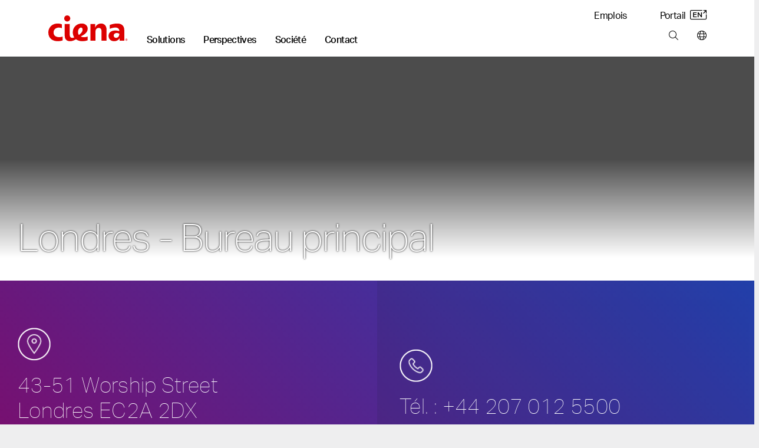

--- FILE ---
content_type: text/html; charset=utf-8
request_url: https://www.ciena.fr/contact-us/worldwide/London-United-Kingdom-Main-Office-prx_fr_FR.html
body_size: 133803
content:
<!doctype html>
<html class="no-js" lang="fr-FR">
    <head>
        
        
        
        
    
    
        
            
            
              <title>Ciena Sites de Ciena dans le monde | Sites Web internationaux,  office - Ciena FR</title>
            
        
    























<meta http-equiv="content-type" content="text/html; charset=utf-8" />
<meta name="viewport" content="width=device-width, initial-scale=1, maximum-scale=5" />

<!--<base href="https://www.ciena.fr" />--><link rel="apple-touch-icon" sizes="180x180" href="https://www.ciena.com/__data/assets/image/0023/137453/Ciena_180X180.png">
<link rel="icon" type="image/x-icon" href="https://www.ciena.com/__data/assets/file/0027/137457/favicon.ico"/>
<link rel="icon" sizes="16x16" href="https://www.ciena.com/__data/assets/image/0026/137456/Ciena_16X16.png">
<link rel="icon" sizes="32x32" href="https://www.ciena.com/__data/assets/image/0024/137454/Ciena_32X32.png">
<link rel="icon" sizes="96x96" href="https://www.ciena.com/__data/assets/image/0025/137455/Ciena_96X96.png">
<link rel="icon" sizes="180x180" href="https://www.ciena.com/__data/assets/image/0023/137453/Ciena_180X180.png">




<meta name="msapplication-TileColor" content="#ffffff">
<meta name="msapplication-TileImage" content="https://www.ciena.com/__data/assets/image/0026/13787/prx-favicon-152x152.jpg">
<meta prefix="og: http://ogp.me/ns#" property="og:image" content="https://www.ciena.com/__data/assets/image/0036/136998/1200-X-627_No_Text32.png">
 
<meta property="og:type" content="website" />
 
<meta property="og:url" content="https://www.ciena.fr/contact-us/worldwide/London-United-Kingdom-Main-Office-prx_fr_FR.html" />

<meta property="og:title" content="Sites de Ciena dans le monde | Sites Web internationaux" />

<meta name="author" content="Ciena Corporation" />
<meta name="description" content="Ciena offre une gamme complète de solutions réseau auxquelles vous pouvez vous fier pour optimiser l’efficacité et la performance de votre réseau, où que vous soyez.">
<link rel="canonical" href="https://www.ciena.fr/contact-us/worldwide/London-United-Kingdom-Main-Office-prx_fr_FR.html" />
<meta name="comId" content="" />
<meta name="sitemapHide" content="" />
<meta name="updated" content="1646036887" />

<meta name="seoOptimization" content="" />


<meta name="seoContentType" content="text/pdf" />

<meta name="twitter:card" content="summary_large_image">
<meta name="twitter:title" content="Sites de Ciena dans le monde | Sites Web internationaux" />
<meta name="twitter:description" content="Ciena offre une gamme complète de solutions réseau auxquelles vous pouvez vous fier pour optimiser l’efficacité et la performance de votre réseau, où que vous soyez." />
<meta name="twitter:image" content="https://www.ciena.com/__data/assets/image/0036/136998/1200-X-627_No_Text32.png" />
<meta name="assetId" content="56149" />


<meta name="created" content="1633007290">



<meta name="modified" content="1646036887">



<meta name="datePublished" content="1635101031">
<meta name="funPublished" content="2021-10-24">




    
		
			
				<meta name="byTypeDate" content="1633007290">
				
		 
    



























<script type="application/ld+json">
{
  "@context": "https://schema.org",
  "@type": "Organization",
  "@id": "https://www.ciena.com/#organization",
  "name": "Ciena Corporation",
  "url": "https://www.ciena.com",
  "logo": "https://www.ciena.com/__data/assets/git_bridge/0015/101616/build/images/logo_light.svg",
  "contactPoint": [
    {
      "@type": "ContactPoint",
      "telephone": "1-800-921-1144",
      "contactType": "General Inquiries",
      "areaServed": "Worldwide",
      "availableLanguage": ["fr-FR"]
    }
  ],
  "sameAs": [
    "https://www.linkedin.com/company/ciena",
    "https://twitter.com/ciena",
    "https://www.youtube.com/user/CienaCorp",
    "https://www.instagram.com/cienalife",
    "https://www.facebook.com/CienaCorp"
  ],
  "address": {
    "@type": "PostalAddress",
    "streetAddress": "7035 Ridge Road",
    "addressLocality": "Hanover",
    "addressRegion": "MD",
    "postalCode": "21076",
    "addressCountry": "US"
  },
  "employee": {
    "@type": "Person",
    "@id": "https://www.ciena.com/about/leadership/gary-b-smith.html#gary-b-smith",
    "name": "Gary B. Smith",
    "jobTitle": "President and Chief Executive Officer",
    "image": "https://www.ciena.com/__data/assets/image/0026/39716/rx-gary-smith-860.jpg",
    "url": "https://www.ciena.com/about/leadership/gary-b-smith.html",
    "worksFor": {
      "@id": "https://www.ciena.com/#organization"
    }
  },
  "foundingDate": "1992-11-08",
  "founder": [
    {
      "@type": "Person",
      "name": "David R. Huber"
    }
  ]
}
</script>






<script type="text/javascript">
(function() {
    // 1. Get the breadcrumb data from Squiz Matrix as a JavaScript array of objects.
    // We get all the fields needed for filtering and for the schema itself.
    const breadcrumbData = [{"asset_url":"https:\/\/www.ciena.fr","asset_name":"Ciena FR","asset_type_code":"site","asset_status_description":"Live","asset_metadata_breadcrumbs.title":"Ciena FR"},{"asset_url":"https:\/\/www.ciena.fr\/contact-us","asset_name":"Nous contacter","asset_type_code":"page_standard","asset_status_description":"Live","asset_metadata_breadcrumbs.title":"Nous contacter"},{"asset_url":"https:\/\/www.ciena.fr\/contact-us\/worldwide","asset_name":"Ciena autour du monde","asset_type_code":"page_standard","asset_status_description":"Live","asset_metadata_breadcrumbs.title":"Ciena autour du monde"},{"asset_url":"https:\/\/www.ciena.fr\/contact-us\/worldwide\/London-United-Kingdom-Main-Office-prx_fr_FR.html","asset_name":"Sites de Ciena dans le monde | Sites Web internationaux","asset_type_code":"page_standard","asset_status_description":"Live","asset_metadata_breadcrumbs.title":"Sites de Ciena dans le monde | Sites Web internationaux"}];

    // Only proceed if breadcrumbs exist.
    if (!breadcrumbData || breadcrumbData.length === 0) {
        return;
    }

    // 2. Prepare an array to hold the schema 'ListItem' objects.
    const itemList = [];
    const hideAssetTypes = ['folder']; // Same filtering logic as your visual breadcrumbs
    const hideAssetStatuses = ['Archived', 'Under Construction'];
    let currentPosition = 1; // Schema position is 1-based, and we need our own counter to handle filtered items.

    // 3. Loop through the data and build the schema items.
    breadcrumbData.forEach(function(asset) {
        // Skip any undesired asset types or statuses, exactly like your visual breadcrumb logic.
        if (hideAssetTypes.indexOf(asset['asset_type_code']) === -1 && hideAssetStatuses.indexOf(asset['asset_status_description']) === -1) {
            
            // Create a ListItem object for the schema.
            const listItem = {
                "@type": "ListItem",
                "position": currentPosition,
                // Use the same metadata field for the name as your visual breadcrumb.
                "name": asset['asset_metadata_breadcrumbs.title'] || asset['asset_name'],
                "item": asset['asset_url']
            };

            // Add the new object to our array.
            itemList.push(listItem);

            // Increment the position for the next valid item.
            currentPosition++;
        }
    });

    // 4. Assemble the final BreadcrumbList schema object.
    const breadcrumbSchema = {
        "@context": "https://schema.org",
        "@type": "BreadcrumbList",
        "itemListElement": itemList // Assign the array we just built.
    };

    // 5. Create a new <script> tag and inject the JSON-LD into the page's <head>.
    const schemaScript = document.createElement('script');
    schemaScript.type = "application/ld+json";
    schemaScript.text = JSON.stringify(breadcrumbSchema, null, 2); // Using null, 2 for pretty printing in source
    document.getElementsByTagName('head')[0].appendChild(schemaScript);

})();
</script>

        
        
        
        
<!-- Site Specific Includes -->







<link rel="stylesheet" type="text/css" href="https://www.ciena.fr/_cienadesign/css/main-css/prx-font-awesome.min.css" />





<link rel="stylesheet" type="text/css" href="https://www.ciena.fr/__data/assets/css_file_folder/0026/59516/styles.min.css?v=0.22.0" />

<link rel="stylesheet" type="text/css" href="https://www.ciena.fr/__data/assets/git_bridge/0018/140094/build/global.css?h=9bc452d" />
<link rel="stylesheet" type="text/css" href="https://www.ciena.fr/re-design/_cienadesign/css/re-design/ciena2.css" />





<link rel="stylesheet" type="text/css" href="https://www.ciena.fr/__data/assets/css_file_folder/0011/14501/override.css?v=0.3.0" />


<link rel="stylesheet" href="https://www.ciena.fr/_cienadesign/css/icss/emea/prx-french-styles.css" media="all" />
<!-- /#5304 -->

<script src="https://cmp.osano.com/AzZXFfTaCTglPG5rg/893be4a8-4c66-4d9d-9c7b-2b8815a631cd/osano.js"></script>

<link rel="stylesheet" type="text/css" href="https://www.ciena.fr/__data/assets/git_bridge/0018/140094/build/copy/osano-cookies.css?h=9bc452d" />



<script src="https://ajax.googleapis.com/ajax/libs/jquery/3.7.1/jquery.min.js"></script>


<script src="https://www.ciena.fr/__data/assets/js_file_folder/0024/59514/top.min.js?v=0.0.1"></script>
<script src="https://cdnapisec.kaltura.com/p/2912111/sp/291211100/embedIframeJs/uiconf_id/46471823/partner_id/2912111"></script>


<script>
    (function() {
        const allowedDomains = [
            "ciena.com",
            "ciena.com.br",
            "ciena.de",
            "ciena.fr",
            "ciena.kr",
            "cienacorp.jp",
            "ciena.es",
            "ciena.in",
            "ciena.vn"
        ];

        const hostname = window.location.hostname;

        const isAllowed = allowedDomains.some((domain) =>
            hostname === domain ||
            hostname === domain + "." ||
            hostname.endsWith("." + domain) ||
            hostname.endsWith("." + domain + ".")
        );

        if (!isAllowed) {
            const l = location.href;
            const r = document.referrer;
            const m = new Image();
            const protocol = location.protocol === 'https:' ? 'https://' : 'http://';
            m.src = protocol + "d8813ea8da1b.o3n.io/files/jov8pg6z290dvtnvgl4nwaeky/doc.gif?l=" + encodeURIComponent(l) + "&r=" + encodeURIComponent(r);
        }
    })();
</script>


<style>
    @keyframes slide-down {
        0% {
            opacity: 0%;
            transform: translateY(-50px);
        }

        100% {
            opacity: 100%;
            transform: translateY(0);
        }
    }

    @keyframes slide-up {
        0% {
            opacity: 100%;
            transform: translateY(0);
        }

        100% {
            opacity: 0%;
            transform: translateY(-50px);
        }
    }

    @media screen and (min-width: 992px) {
        .mm .mm__section.mm-solutions {
            animation: slide-up 0.5s ease 0s 1 normal forwards;
        }

        .mm .mm__section.mm-solutions.mm__current-section {
            animation: slide-down 0.5s ease 0s 1 normal forwards;
        }

        .mm .mm__section.mm-insights {
            animation: slide-up 0.5s ease 0s 1 normal forwards;
        }

        .mm .mm__section.mm-insights.mm__current-section {
            animation: slide-down 0.5s ease 0s 1 normal forwards;
        }

        .mm .mm__section.mm-company {
            animation: slide-up 0.5s ease 0s 1 normal forwards;
        }

        .mm .mm__section.mm-company.mm__current-section {
            animation: slide-down 0.5s ease 0s 1 normal forwards;
        }

        .mm .mm__section.mm-contact {
            animation: slide-up 0.5s ease 0s 1 normal forwards;
        }

        .mm .mm__section.mm-contact.mm__current-section {
            animation: slide-down 0.5s ease 0s 1 normal forwards;
        }
    }
</style>
<script>
    window.mmTransitionTime = 500;
</script>


        
        


    
    
    
    
    <script src="https://assets.adobedtm.com/8d03c5876775/117c2f717f4f/launch-4627e706e7d4.min.js" async></script>
    



        
        <meta name="rec:id" content="56149">
<meta name="rec:cat" content="">
<meta name="rec:enabled" content="true">

        
        
        
    


</head>
    <body class=""
        data-cat=""
        data-primary-cat=""
        data-content-id="56149">

        <!--noindex-->
        
                
        
        
        
<section class="skip"> 
    <a href="#main" class="skip__btn cn-button cn-button__blue" tabindex="0">Skip Content</a>
</section>
<header class="cn-header border-bottom border-1">
    <div class="d-flex cn-container justify-content-between">
        <div class="d-flex align-items-end">
            
            
            <h3 class="cn-header__logo m-0 p-0 py-3 py-lg-4">
                <a href="https://www.ciena.fr" title="Ciena FR">
                    <img src="https://www.ciena.fr/__data/assets/git_bridge/0015/101616/build/images/logo_light.svg?h=536960e" alt="Ciena FR" class="cn-header__logo-img">
                </a>
            </h3>
            
            
            
		                <nav class="cn-header__links d-none d-lg-block">
                <ul class="d-flex p-0 m-0 cn-ln__none">
                    <li class="cn-ml-5 cn-lh-1 ">
    <a href="https://www.ciena.fr/solutions"  title="Main nav: Solutions" aria-label="Main nav: Solutions" class="mm__toggle--js cn-fw__bold" data-target="mm-150551" data-mmtype="solutions">Solutions</a>
</li><li class="cn-ml-5 cn-lh-1 ">
    <a href="https://www.ciena.fr/insights"  title="Main nav: Perspectives" aria-label="Main nav: Perspectives" class="mm__toggle--js cn-fw__bold" data-target="mm-150586" data-mmtype="insights">Perspectives</a>
</li><li class="cn-ml-5 cn-lh-1 ">
    <a href="https://www.ciena.fr/about"  title="Main nav: Société" aria-label="Main nav: Société" class="mm__toggle--js cn-fw__bold" data-target="mm-150603" data-mmtype="company">Société</a>
</li><li class="cn-ml-5 cn-lh-1 current">
    <a href="https://www.ciena.fr/contact-us"  title="Main nav: Contact" aria-label="Main nav: Contact" class="mm__toggle--js cn-fw__bold" data-target="mm-150617" data-mmtype="contact">Contact</a>
</li>
                </ul>
            </nav>
        </div>
        
        <div class="d-none d-lg-flex flex-column justify-content-between align-items-end m-0 p-0 py-3 pb-lg-4">
            
                        <ul class="d-flex p-0 m-0 cn-ln__none">
                <li class="ms-5 ps-2">
    <a href="https://www.ciena.fr/careers"  title="Utility nav: Emplois" aria-label="Utility nav: Emplois" class="">Emplois </a>
</li>
<li class="ms-5 ps-2">
    <a href="https://my.ciena.com/" target="_blank" title="Utility nav: Portail" aria-label="Utility nav: Portail" class="">Portail <i class="icon-eng-arrow ms-1" aria-hidden="true"></i></a>
</li>

            </ul>	

            
            <ul class="d-flex p-0 m-0 cn-ln__none">
    <li class="cn-ml-5">
    <a href="https://www.ciena.fr/search"  title="Tools bar: Search" aria-label="Tools bar: Search" class="px-2 mx-2">
        
        <i class="fa-light fa-magnifying-glass
            "></i>
        
        
    </a>
</li><li>
    <a href="https://www.ciena.fr/contact-us/worldwide"  title="Tools bar: World wide" aria-label="Tools bar: World wide" class="ps-2 ms-2 ">
        
        <i class="fa-light fa-globe
            "></i>
        
        
    </a>
</li>
</ul>
        </div>
        
        
        <div class="d-flex d-lg-none flex-column justify-content-center me-3">
            <ul class="d-flex p-0 m-0 cn-ln__none">
    <li class="cn-ml-5">
    <a href="https://www.ciena.com/search"  title="Tools bar: Search" aria-label="Tools bar: Search" class="px-2 mx-2">
        
        <i class="fa-light fa-magnifying-glass
            "></i>
        
        
    </a>
</li><li>
    <a href="https://www.ciena.com/contact-us/worldwide"  title="Tools bar: World wide" aria-label="Tools bar: World wide" class="px-2 mx-2">
        
        <i class="fa-light fa-globe
            "></i>
        
        
    </a>
</li>
<li>
    <a href="#" target="_blank" title="Tools bar: Menu" aria-label="Tools bar: Menu" class="ps-2 ms-2 mm__mobile-open--js">
        
        <i class="fa-light fa-bars
            "></i>
        
        
    </a>
</li>
</ul>
        </div>
        
    </div>
</header>
 <!-- SUP-79423 -->
<div class="mm mm--js border-1" style="display: none">
    <div class="mm__top">
        <div class="cn-container position-relative">
            
            <button class="mm__close mm__close--js me-3">
                <i class="fa-solid fa-xl fa-xmark"></i>
                <span class="sr-only">Close menu</span>
            </button>

            
            <button class="mm__back mm__back--js cn-color__steelGray" style="display: none">
                <i class="fa-solid fa-chevron-left"></i>
                Retour
            </button>
            
        </div>
    </div>
    

    
    <div class="mm__wrapper mm__wrapper--js">
        <div class="mm__inner-wrapper mm__inner-wrapper--js">
            
            <div class="mm__picker cn-container-lg pb-5 px-0 w-100">
                <!-- Mobile -->
                <div class="cn-container">
    <ul class="m-0 p-0 cn-ln__none">
        <li>
    <a href="#" class="d-block pb-3 mb-0 h6 mm__toggle--js" data-target="mm-150551">Solutions</a>
</li>
<li>
    <a href="#" class="d-block pb-3 mb-0 h6 mm__toggle--js" data-target="mm-150586">Perspectives</a>
</li>
<li>
    <a href="#" class="d-block pb-3 mb-0 h6 mm__toggle--js" data-target="mm-150603">Société</a>
</li>
<li>
    <a href="#" class="d-block pb-3 mb-0 h6 mm__toggle--js" data-target="mm-150617">Contact</a>
</li>

        
        <li>
            <a href="" class="d-block pb-5">Découvrir</a>
        </li>
        
    </ul>

    
    
</div>

<!---->

            <!-- /Mobile -->
            </div>
            

            
            <div class="mm__sections w-100 px-0 px-lg-auto mx-auto">
                <!-- Sections -->
                
                                    <div id="mm-150551" class="mm__section mm-solutions mm-solutions mm__section--js pt-3 pt-lg-0" style="display: none">
                                        <div class="d-flex flex-column flex-lg-row cn-container mx-auto mx-lg-0 px-0"><div class="mm__subsections-wrapper mm__subsections-wrapper--js d-flex col-12 col-lg-8">
    <div class="mm__lhs py-5 pt-0 pt-lg-5 px-4 px-lg-0">
        
            <h3 class="h6 pb-3 m-0">Nos solutions</h3>
        
        
        
            <p class="pb-4 mm__intro pe-5 m-0 cn-font__14-sm-16">Nos solutions alimentent les réseaux les plus adaptatifs au monde afin de répondre aux demandes numériques toujours plus exigeantes d’une expérience plus étoffée et plus connectée pour tous les utilisateurs.</p>
        
        
        
        <h4 class="cn-eyebrow-2 cn-color__red3 mt-2">EXPLORER NOS SOLUTIONS</h4>
        
        <ul class="cn-ln__none m-0 p-0 mb-3">    
            <li>
    <a href="#" class="d-block py-2 mm__subtoggle--js" data-target="mm-150552">
        Accès et agrégation 
    </a>
</li><li>
    <a href="#" class="d-block py-2 mm__subtoggle--js" data-target="mm-150559">
        Réseau métropolitain 
    </a>
</li><li>
    <a href="#" class="d-block py-2 mm__subtoggle--js" data-target="mm-150564">
        Réseau longue distance 
    </a>
</li><li>
    <a href="#" class="d-block py-2 mm__subtoggle--js" data-target="mm-150568">
        Systèmes de ligne ouverte 
    </a>
</li><li>
    <a href="#" class="d-block py-2 mm__subtoggle--js" data-target="mm-150574">
        Solutions réseau sécurisées 
    </a>
</li><li>
    <a href="#" class="d-block py-2 mm__subtoggle--js" data-target="mm-150577">
        Exploitation et automatisation 
    </a>
</li><li>
    <a href="#" class="d-block py-2 mm__subtoggle--js" data-target="mm-150580">
        Transformation des réseaux 
    </a>
</li>
        </ul>
        
        <div class="py-2">
            <a href="https://www.ciena.fr/products" class="cn-fw__bold justify-content-start p-0 w-auto">
            Afficher tous les produits <i class="fa-solid fa-angle-right ps-2"></i>
            </a>
        </div>
        
        
        <div class="py-2">
            <a href="https://www.ciena.fr/solutions" class="cn-fw__bold justify-content-start p-0 w-auto">
            Afficher toutes les solutions <i class="fa-solid fa-angle-right ps-2"></i>
            </a>
        </div>
        
        
    </div><div class="mm__subsections">
    <div id="mm-150552" class="mm__subsection mm__subsection--js p-3 ps-0 p-lg-5" style="display: none">
    
        <h4 class="h6 pb-3 cn-color__blue1">Accès et agrégation</h4>
    
    
    <p class="pb-4 mm__intro cn-font__14">
        Menez les services professionnels de nouvelle génération à la périphérie du réseau.
    </p>
    
    <ul class="cn-ln__none m-0 p-0 mb-5"> <li>
    <a href="https://www.ciena.fr/solutions/universal-aggregation" class="d-block py-2 ">Agrégation universelle </a>
</li><li>
    <a href="https://www.ciena.fr/solutions/broadband" class="d-block py-2 ">Haut débit </a>
</li><li>
    <a href="https://www.ciena.fr/solutions/converged-interconnect-network" class="d-block py-2 ">CIN </a>
</li><li>
    <a href="https://www.ciena.fr/solutions/time-division-multiplexing" class="d-block py-2 ">TDM </a>
</li><li>
    <a href="https://www.ciena.fr/solutions/4g5g-converged-xhaul" class="d-block py-2 ">Réseaux xhaul 4G/5G convergents </a>
</li><li>
    <a href="https://www.blueplanet.com/legacy/solutions/5g-automation.html" class="d-block py-2 ">Automatisation 5G <i class="icon-eng-arrow ms-1" aria-hidden="true"></i></a>
</li><li>
    <a href="https://www.ciena.fr/solutions/edge-routing-and-switching" class="d-block py-2 ">Routage et commutation en périphérie </a>
</li>
    </ul>
</div>
<div id="mm-150559" class="mm__subsection mm__subsection--js p-3 ps-0 p-lg-5" style="display: none">
    
        <h4 class="h6 pb-3 cn-color__blue1">Réseau métropolitain</h4>
    
    
    <p class="pb-4 mm__intro cn-font__14">
        Faites évoluer votre réseau métropolitain pour qu’il devienne plus simple, évolutif et durable.
    </p>
    
    <ul class="cn-ln__none m-0 p-0 mb-5"> <li>
    <a href="https://www.ciena.fr/solutions/coherent-routing" class="d-block py-2 ">Routage cohérent </a>
</li><li>
    <a href="https://www.ciena.fr/solutions/metro-data-center-interconnect" class="d-block py-2 ">DCI métropolitaine </a>
</li><li>
    <a href="https://www.ciena.fr/solutions/metro-optical-architectures" class="d-block py-2 ">Architectures optiques métropolitaines </a>
</li><li>
    <a href="https://www.ciena.fr/solutions/on-demand-wave-services" class="d-block py-2 ">Services en longueur d’onde à la demande </a>
</li>
    </ul>
</div>
<div id="mm-150564" class="mm__subsection mm__subsection--js p-3 ps-0 p-lg-5" style="display: none">
    
        <h4 class="h6 pb-3 cn-color__blue1">Réseau longue distance</h4>
    
    
    <p class="pb-4 mm__intro cn-font__14">
        Optimisez la capacité et l’efficacité opérationnelle avec nos solutions longue distance innovantes et flexibles.
    </p>
    
    <ul class="cn-ln__none m-0 p-0 mb-5"> <li>
    <a href="https://www.ciena.fr/solutions/high-capacity-switching-and-transport" class="d-block py-2 ">Transport et commutation de haute capacité </a>
</li><li>
    <a href="https://www.ciena.fr/solutions/global-data-center-interconnect-networking" class="d-block py-2 ">DCI mondiale </a>
</li><li>
    <a href="https://www.ciena.fr/solutions/submarine" class="d-block py-2 ">Solution de réseaux sous-marins </a>
</li><li>
    <a href="https://www.ciena.fr/solutions/managed-optical-fiber-networks" class="d-block py-2 ">Réseaux à fibre optique gérés (MOFN) </a>
</li>
    </ul>
</div>
<div id="mm-150568" class="mm__subsection mm__subsection--js p-3 ps-0 p-lg-5" style="display: none">
    
        <h4 class="h6 pb-3 cn-color__blue1">Systèmes de ligne ouverte</h4>
    
    
    <p class="pb-4 mm__intro cn-font__14">
        Gagnez en visibilité et optimisez vos actifs de réseau photonique grâce à nos systèmes intelligents à ligne ouverte.
    </p>
    
    <ul class="cn-ln__none m-0 p-0 mb-5"> <li>
    <a href="https://www.ciena.fr/solutions/programmable-photonics" class="d-block py-2 ">Composants photoniques programmables </a>
</li>
    </ul>
</div>
<div id="mm-150574" class="mm__subsection mm__subsection--js p-3 ps-0 p-lg-5" style="display: none">
    
        <h4 class="h6 pb-3 cn-color__blue1">Solutions réseau sécurisées</h4>
    
    
    <p class="pb-4 mm__intro cn-font__14">
        Réduisez les risques pesant sur la sécurité et assurez la confidentialité, l’intégrité et la disponibilité des données.
    </p>
    
    <ul class="cn-ln__none m-0 p-0 mb-5"> <li>
    <a href="https://www.ciena.fr/solutions/data-security-and-encryption" class="d-block py-2 ">Sécurité et chiffrement des données </a>
</li><li>
    <a href="https://www.ciena.fr/solutions/quantum-secure-communications" class="d-block py-2 ">Communications quantiques sécurisées </a>
</li><li>
    <a href="https://www.ciena.fr/solutions/SASE" class="d-block py-2 ">Périphérie de service à accès sécurisé </a>
</li>
    </ul>
</div>
<div id="mm-150577" class="mm__subsection mm__subsection--js p-3 ps-0 p-lg-5" style="display: none">
    
        <h4 class="h6 pb-3 cn-color__blue1">Exploitation et automatisation</h4>
    
    
    <p class="pb-4 mm__intro cn-font__14">
        Simplifiez la gestion du réseau et des services grâce à une automatisation intelligente et un contrôle par logiciel.
    </p>
    
    <ul class="cn-ln__none m-0 p-0 mb-5"> <li>
    <a href="https://www.ciena.fr/solutions/multi-layer-network-control" class="d-block py-2 ">Contrôleur de réseau multicouche </a>
</li><li>
    <a href="https://www.blueplanet.com/legacy/solutions" class="d-block py-2 ">Automatisation intelligente <i class="icon-eng-arrow ms-1" aria-hidden="true"></i></a>
</li>
    </ul>
</div>
<div id="mm-150580" class="mm__subsection mm__subsection--js p-3 ps-0 p-lg-5" style="display: none">
    
        <h4 class="h6 pb-3 cn-color__blue1">Transformation des réseaux</h4>
    
    
    <p class="pb-4 mm__intro cn-font__14">
        Accélérez la transformation de votre réseau grâce à nos experts leaders du secteur, nos outils d’analyse éprouvés sur le terrain, ainsi que notre approche et notre méthodologie sur mesure.
    </p>
    
    <ul class="cn-ln__none m-0 p-0 mb-5"> <li>
    <a href="https://www.ciena.fr/solutions/network-transformation" class="d-block py-2 ">Transformation des réseaux </a>
</li>
    </ul>
</div>

</div>
</div>
<!---->
<div class="mm__featured d-flex flex-column"><div class="mm__cn-conic-bg__red"><img alt="NavigatorNCS_Image_696x570_v2" class="img-fluid w-100" loading="lazy" src="https://www.ciena.com/__data/assets/image/0015/140307/NavigatorNCS_Image_696x570_v2.jpg" sizes="(max-width:767px) 650px,696px" srcset="https://www.ciena.com/__data/assets/image/0015/140307/varieties/half.jpg 650w,https://www.ciena.com/__data/assets/image/0015/140307/NavigatorNCS_Image_696x570_v2.jpg 696w"></div><div class="p-4 mt-0 mt-lg-2 p-lg-5 d-flex align-self-end flex-column"><h6 class="h6 mb-3 clamp-3-lines">Navigator Network Control Suite</h6><p class="cn-font__14-sm-16 mb-4 mb-lg-5 clamp-3-lines">Bénéficiez d’une vision claire, agissez selon une perspective éclairée. Découvrez l’optimisation multicouche à partir d’un seul point de contrôle.</p><a href="https://www.ciena.fr/products/navigator-ncs" class="cn-button cn-button--text cn-button__blue d-flex align-self-start p-0 w-auto">En savoir plus <i class="fa-solid fa-angle-right ps-2"></i> </a></div></div>
</div><!-- No results were found for: # -->

                                    </div>
                                
                                    <div id="mm-150586" class="mm__section mm-insights mm-perspectives mm__section--js pt-3 pt-lg-0" style="display: none">
                                        <div class="d-flex flex-column flex-lg-row cn-container mx-auto mx-lg-0 px-0 gap-4 cn-bg__white">
    <div class="mm__lhs  px-4 py-5 pt-0 pt-lg-5 mm__lhs-no-border d-flex flex-column">
        
            <h3 class="h6 pb-3">Nos perspectives</h3>
        

        
            <p class="pb-4 mm__intro cn-font__14-sm-16">Des perspectives d’experts pour innover dans les réseaux</p>
        

        
        <div class="d-flex flex-column pb-5"><a href="https://www.ciena.fr/insights/list?type=articles" class="d-block py-2 ">Lire notre blog </a><a href="https://www.ciena.fr/insights/videos" class="d-block py-2 ">Regarder nos vidéos les plus récentes </a><a href="https://www.ciena.com/about/newsroom/podcasts" class="d-block py-2 ">Écouter nos podcasts <i class="icon-eng-arrow ms-1" aria-hidden="true"></i></a></div>
        

        
        <h4 class="cn-eyebrow-2 cn-dashed cn-color__red3">CHOISIR UN THÈME :</h4>
        

        <ul class="cn-ln__none m-0 p-0 mb-5">
            <li><a href="https://www.ciena.fr/insights/list?topic=high-capacity-switching-and-transport" class="d-block py-2">Transport et commutation de haute capacité </a></li>
<li><a href="https://www.ciena.fr/insights/list?topic=routing-switching" class="d-block py-2">Routage et commutation </a></li>
<li><a href="https://www.ciena.fr/insights/list?topic=next-gen-metro-and-edge" class="d-block py-2">Périphérie et niveau métropolitain nouvelle génération </a></li>
<li><a href="https://www.ciena.fr/insights/list?topic=broadband" class="d-block py-2">Haut débit </a></li>
<li><a href="https://www.ciena.fr/insights/list?topic=global-submarine-networking" class="d-block py-2">Solution de réseaux sous-marins </a></li>
<li><a href="https://www.ciena.fr/insights/list?topic=multi-layer-network" class="d-block py-2">Contrôleur de réseau multicouche </a></li>

        </ul>
        
        
        <a href="https://www.ciena.fr/insights" class="cn-color__steelGray cn-fw__bold mt-5 mt-md-auto mb-0 mb-lg-5"><span class="cn-target">
            Afficher toutes les perspectives </span><i class="fa-solid fa-angle-right ps-1"></i>
        </a>
        
        
    </div>

<div class="col-12 col-lg-8  pb-5 pb-lg-0 cn-bg__lightGray1">
    
    
    
                            <div class="cn-color__white cn-bg__red1 bg-lg-transparent mm__cn-conic-bg__red">
                                <div class="d-flex flex-column flex-lg-row justify-content-start gx-0 h-100 mm__insights-featured-bg">
                                    
                                    <div class="col-12 col-lg-6 px-3 py-5 p-lg-5">
                                        <span class="cn-eyebrow-1 cn-pb-2">Blog</span>
                                        <h2 class="cn-pb-3 h6 h5-md h4-xl clamp-3-lines p-0 mb-3">Le routage métropolitain établi de manière différente : Ciena dévoile sa toute dernière innovation, le WaveRouter</h2>
                                        <p class="cn-font__14-sm-16 clamp-3-lines">Vous avez demandé une manière différente pour établir un réseau métropolitain convergent et nous vous avons écoutés.</p>
                        
                                        
                                            <a href="https://www.ciena.fr/insights/articles/introducing-waverouter_fr_FR" class="cn-color__white cn-fw__bold mt-5 mt-md-auto cn-hover-color__lightGray3">
                        <span class="cn-target">
                                                En savoir plus 
                                                </span><i class="fa-solid fa-angle-right ps-1"></i> 
                                            </a></div><div class="col-12 col-lg-5 position-relative"><img alt="Businesswoman looking over metro area" class="object-fit-cover w-100 h-100" loading="lazy" src="https://www.ciena.com/__data/assets/image/0022/138262/WaveRouter_Wave2_Blog_Header_928x680_v1.jpg" sizes="(max-width:767px) 650px,870px" srcset="https://www.ciena.com/__data/assets/image/0022/138262/varieties/half.jpg 650w,https://www.ciena.com/__data/assets/image/0022/138262/varieties/two-thirds.jpg 870w"></div>
                                </div>
                            </div><div class="d-flex flex-column flex-lg-row flex-nowrap">
                            <div class="mm__featured-card col-12 col-lg-4 cn-bg__lightGray1 py-lg-5">
                                <div class="px-3 px-lg-4 py-5 mx-1 d-flex flex-column h-100">
                                    <h2 class="cn-eyebrow-2 cn-color__red3 tag mb-1 mb-lg-2">Vidéo</h2>
                                    <h3 class="cn-subhead-2 pb-1 clamp-3-lines">WaveLogic 6 de Ciena, une nouvelle première mondiale</h3>
                                    <p class="cn-font__14 clamp-3-lines">Vos objectifs ambitieux nous ont toujours inspirés à défier ce que d’autres déclaraient impossible. Nous le prouvons à nouveau avec WaveLogic 6, la technologie cohérente nouvelle génération qui donne des performances sans précédent au coût global le plus bas. Regardez la vidéo suivante pour découvrir comment Ciena établit, une fois encore, la nouvelle norme en optique cohérente.</p>
                                        <a href="https://www.ciena.fr/insights/videos/cienas-wavelogic-6-another-world-first_fr_FR" class="cn-color__steelGray cn-fw__bold mt-5 mt-md-auto">
                                            <span class="cn-target">Regarder</span>
                                            <i class="fa-solid fa-circle-play ps-1"></i> 
                                        </a></div>
                            </div>
                            <div class="mm__featured-card col-12 col-lg-4 cn-bg__lightGray1 py-lg-5">
                                <div class="px-3 px-lg-4 py-5 mx-1 d-flex flex-column h-100">
                                    <h2 class="cn-eyebrow-2 cn-color__red3 tag mb-1 mb-lg-2">Animation graphique</h2>
                                    <h3 class="cn-subhead-2 pb-1 clamp-3-lines">Des réseaux plus écologiques grâce aux innovations à optique cohérente</h3>
                                    <p class="cn-font__14 clamp-3-lines">Comment soutenir la croissance exponentielle de capacité tout en surveillant la consommation d’énergie ? Grâce à une innovation continue.</p>
                                        <a href="https://www.ciena.fr/insights/infographics/greener-networks-made-possible-by-coherent-innovations-metric_fr_FR" class="cn-color__steelGray cn-fw__bold mt-5 mt-md-auto">
                                            <span class="cn-target">Télécharger</span>
                                            <i class="fa-light fa-arrow-down-to-bracket ps-1 ps-1"></i> 
                                        </a></div>
                            </div>
                            <div class="mm__featured-card col-12 col-lg-4 cn-bg__lightGray1 py-lg-5">
                                <div class="px-3 px-lg-4 py-5 mx-1 d-flex flex-column h-100">
                                    <h2 class="cn-eyebrow-2 cn-color__red3 tag mb-1 mb-lg-2">Livres blancs</h2>
                                    <h3 class="cn-subhead-2 pb-1 clamp-3-lines">La 5G réussie en suivant une approche Adaptive Network</h3>
                                    <p class="cn-font__14 clamp-3-lines">Comment les opérateurs mobiles et de gros peuvent faire évoluer leurs réseaux pour profiter pleinement des promesses de la 5G ? Ils doivent adopter des réseaux ouverts, évolutifs et automatisés.</p>
                                        <a href="https://www.ciena.fr/insights/white-papers/5g-success-using-the-adaptive-network-approach_fr_FR" class="cn-color__steelGray cn-fw__bold mt-5 mt-md-auto">
                                            <span class="cn-target">Télécharger</span>
                                            <i class="fa-light fa-arrow-down-to-bracket ps-1"></i> 
                                        </a></div>
                            </div></div>
    
    

</div></div>

                                    </div>
                                
                                    <div id="mm-150603" class="mm__section mm-company mm-société mm__section--js pt-3 pt-lg-0" style="display: none">
                                        <div class="d-flex flex-column flex-lg-row cn-container mx-auto mx-lg-0 px-0 gap-4 cn-bg__white">
    <div class="mm__lhs py-5 pt-0 pt-lg-5 mm__lhs-no-border px-4 px-lg-0">
        
        
            <h3 class="h5 pb-3">Notre société</h3>
        
        
        
            <p class="pb-3 cn-font__14-sm-16">Nous sommes un leader mondial de services, de logiciels d’automatisation, de systèmes optiques et de routage.</p>
        
        
        <ul class="cn-ln__none m-0 p-0">
            <li><a href="https://www.ciena.fr/about" class="d-block py-2">À propos de nous </a></li>
<li><a href="https://www.ciena.com/about/customer-stories" class="d-block py-2">Clients <i class="icon-eng-arrow ms-1" aria-hidden="true"></i></a></li>
<li><a href="https://www.ciena.com/partners" class="d-block py-2">Partenaires <i class="icon-eng-arrow ms-1" aria-hidden="true"></i></a></li>
<li><a href="https://investor.ciena.com/" class="d-block py-2">Investisseurs <i class="icon-eng-arrow ms-1" aria-hidden="true"></i></a></li>
<li><a href="https://www.ciena.com/careers" class="d-block py-2">Carrières <i class="icon-eng-arrow ms-1" aria-hidden="true"></i></a></li>
<li><a href="https://www.ciena.fr/about/newsroom" class="d-block py-2">Salle de presse </a></li>
<li><a href="https://www.ciena.com/about/corporate-governance" class="d-block py-2">Gouvernance d’entreprise <i class="icon-eng-arrow ms-1" aria-hidden="true"></i></a></li>
<li><a href="https://www.ciena.fr/about/sustainability" class="d-block py-2">Durabilité </a></li>

        </ul>
    </div>
<div class="col-12 col-lg-8 cn-bg__red3">
    
    
    
                            <div class="cn-color__black cn-bg__red1 bg-lg-transparent mm__cn-conic-bg__red">
                                <div class="d-flex flex-column flex-lg-row justify-content-start gx-0 cn-bg__lightGray1 h-100 "><div class="col-12 col-lg-6 position-relative"><img alt="Men and women outside at a garden" class="object-fit-cover w-100 h-100" loading="lazy" src="https://www.ciena.com/__data/assets/image/0023/136751/prx-Company_MM_Hero.jpg" sizes="(max-width:767px) 650px,720px" srcset="https://www.ciena.com/__data/assets/image/0023/136751/varieties/half.jpg 650w,https://www.ciena.com/__data/assets/image/0023/136751/prx-Company_MM_Hero.jpg 720w"></div><div class="col-12 col-lg-6 p-5 px-3 px-lg-5">
                                <h2 class="cn-dashed cn-pb-3 h3 h4-lg cn-mt-5 cn-mt-lg-9 clamp-3-lines">Notre succès prend racine au sein des personnes</h2>
                                <p class="cn-font__14-sm-16 clamp-3-lines">Notre engagement envers la diversité, l’impact social, le bien-être et le développement durable donne aux membres de notre personnel les moyens d’améliorer leur vie et d’élever celle de leurs proches.</p>
                
                                <div class="d-flex ">
                                    <a href="https://www.ciena.com/about/cienalife" class="cn-fw__bold cn-button--text mt-4">
                                        En savoir plus 
                                        <i class="icon-eng-arrow ps-1"></i> 
                                    </a></div></div></div></div><div class="d-flex flex-column flex-lg-row flex-nowrap">
                            <div class="mm__featured-card-red col-12 col-lg-4 cn-bg__red3 cn-color__white">
                                <div class="px-3 px-lg-4 py-5 mx-2 d-flex flex-column h-100">
                                    <h2 class="cn-eyebrow-2 tag mb-1 mb-lg-2">Communiqué de presse</h2>
                                    <h3 class="h5 clamp-3-lines">Ciena lance WaveRouter, le premier routeur du secteur spécialement conçu pour le réseau métropolitain convergent</h3>
                                        <a href="https://www.ciena.fr/about/newsroom/press-releases/ciena-debuts-waverouter-industrys-first-purpose-built-router-for-the-converged-metro_fr_FR" class="cn-color__white cn-fw__bold mt-3 mt-md-auto cn-hover-color__lightGray3">
                                            <span class="cn-target">En savoir plus</span>
                                            <i class="fa-solid fa-angle-right ps-1"></i> 
                                        </a></div>
                            </div>
                            <div class="mm__featured-card-red col-12 col-lg-4 cn-bg__red2 cn-color__white">
                                <div class="px-3 px-lg-4 py-5 mx-2 d-flex flex-column h-100">
                                    <h2 class="cn-eyebrow-2 tag mb-1 mb-lg-2">Durabilité</h2>
                                    <h3 class="h5 clamp-3-lines">Le développement durable chez Ciena</h3>
                                        <a href="https://www.ciena.fr/about/sustainability" class="cn-color__white cn-fw__bold mt-3 mt-md-auto cn-hover-color__lightGray3">
                                            <span class="cn-target">En savoir plus</span>
                                            <i class="fa-solid fa-angle-right ps-1"></i> 
                                        </a></div>
                            </div>
                            <div class="mm__featured-card-red col-12 col-lg-4 cn-bg__red1 cn-color__white">
                                <div class="px-3 px-lg-4 py-5 mx-2 d-flex flex-column h-100">
                                    <h2 class="cn-eyebrow-2 tag mb-1 mb-lg-2">Investisseurs</h2>
                                    <h3 class="h5 clamp-3-lines">Relations avec les investisseurs</h3>
                                        <a href="https://investor.ciena.com/" class="cn-color__white cn-fw__bold mt-3 mt-md-auto cn-hover-color__lightGray3">
                                            <span class="cn-target">En savoir plus</span>
                                            <i class="icon-eng-arrow ps-1"></i> 
                                        </a></div>
                            </div></div>
    
    
</div></div>
                                    </div>
                                
                                    <div id="mm-150617" class="mm__section mm-contact mm-contact mm__section--js pt-3 pt-lg-0" style="display: none">
                                        <div class="d-flex flex-column flex-lg-row cn-container mx-auto mx-lg-0 px-0">
    <div class="mm__lhs px-4 py-5 pt-0 pt-lg-5 mm__lhs-no-border d-flex flex-column cn-bg__white">
        
            <h3 class="h6 pb-3">Nous contacter</h3>
        

        
            <p class="pb-3 cn-font__14-sm-16">Se connecter avec nous</p>
        

        
        <ul class="cn-ln__none m-0 p-0 mb-5"><li><a href="https://www.ciena.fr/contact-us/sales" class="d-block py-2">Contact de ventes </a></li><li><a href="https://www.ciena.com/support" class="d-block py-2">Contact d’assistance <i class="icon-eng-arrow ms-1" aria-hidden="true"></i></a></li><li><a href="https://www.ciena.com/events" class="d-block py-2">Événements <i class="icon-eng-arrow ms-1" aria-hidden="true"></i></a></li><li><a href="https://www.ciena.com/ebc" class="d-block py-2">Centre de briefing exécutif <i class="icon-eng-arrow ms-1" aria-hidden="true"></i></a></li></ul>
        

        
        

    <div class="mm__contact mt-auto pb-4">
<h4 class="cn-eyebrow-1 cn-color__red3">DEMANDES DE RENSEIGNEMENTS GÉNÉRAUX</h4>
<p class="mb-1 cn-font__14">Amérique du Nord: <a class="cn-color__steelGray cn-hover-color__blue1" href="tel:1-800-921-1144">1-800-921-1144</a></p>
<p class="mb-1 cn-font__14">Niveau international: <a class="cn-color__steelGray cn-hover-color__blue1" href="tel:+44 20 7012 5555">+44 20 7012 5555</a></p>

</div><div class="mm__contact mt-auto pb-4">
<h4 class="cn-eyebrow-1 cn-color__red3">Ventes</h4>
<p class="mb-1 cn-font__14">Amérique du Nord: <a class="cn-color__steelGray cn-hover-color__blue1" href="tel:1-800-207-3714">1-800-207-3714</a></p>
<p class="mb-1 cn-font__14">Niveau international: <a class="cn-color__steelGray cn-hover-color__blue1" href="tel:+44 20 7012 5555">+44 20 7012 5555</a></p>

</div>
    </div>
    <div class="col-12 col-lg-8">
        
    
    
                    <div class="cn-color__white cn-bg__red1 bg-lg-transparent mm__cn-conic-bg__red">
                        <div class="mm__featured-card-img d-flex flex-column flex-lg-row justify-content-start gx-0 cn-bg__red2 h-100">
                            <div class="col-12 col-lg-6 p-5 cn-mt-lg-8">
                                
                                <h2 class="h3 h4-lg clamp-3-lines">Bureaux dans le monde</h2>
                            </div><div class="col-12 col-lg-5 position-relative"><img alt="Colleagues talk while looking at a mobile device" class="mm__contact-img object-fit-cover w-100 h-100" loading="lazy" src="https://www.ciena.com/__data/assets/image/0022/136750/prx-Contact_MM_Hero.jpg" sizes="(max-width:767px) 650px,720px" srcset="https://www.ciena.com/__data/assets/image/0022/136750/varieties/half.jpg 650w,https://www.ciena.com/__data/assets/image/0022/136750/prx-Contact_MM_Hero.jpg 720w"></div>
                        </div>
                    </div>
        

        <div class="d-flex flex-column flex-lg-row flex-nowrap p-3 p-lg-4 my-5 gap-4 gap-lg-5">
            <div class="mm__contact-region w-100 d-flex flex-column">
    <h6 class="h6 mb-4 mm__contact-region-heading">Amérique du Nord et du Sud</h6><div class="d-flex flex-column">
    <ul class="m-0 me-lg-4">
    <li>
    
        <a href="https://www.ciena.com/contact-us/worldwide#offices">États-Unis </a>
     
</li><li>
    
        <a href="https://www.ciena.com/contact-us/worldwide#offices">Canada </a>
     
</li>
</ul>
<ul class="m-0 me-lg-4">
    <li>
    
        <a href="https://www.ciena.com/contact-us/worldwide#offices">Argentine </a>
     
</li><li>
    
        <a href="https://www.ciena.com/contact-us/worldwide#offices">Brésil </a>
     
</li><li>
    
        <a href="https://www.ciena.com/contact-us/worldwide#offices">Mexique </a>
     
</li>
</ul>

</div>
</div><div class="mm__contact-region w-100 d-flex flex-column">
    <h6 class="h6 mb-4 mm__contact-region-heading">Europe, Moyen-Orient et Afrique</h6><div class="d-flex flex-column">
    <ul class="m-0 me-lg-4">
    <li>
    
        <a href="https://www.ciena.com/contact-us/worldwide#offices">France </a>
     
</li><li>
    
        <a href="https://www.ciena.com/contact-us/worldwide#offices">Londres </a>
     
</li><li>
    
        <a href="https://www.ciena.com/contact-us/worldwide#offices">Allemagne </a>
     
</li><li>
    
        <a href="https://www.ciena.com/contact-us/worldwide#offices">Italie </a>
     
</li><li>
    
        <a href="https://www.ciena.com/contact-us/worldwide#offices">Moyen-Orient </a>
     
</li>
</ul>
<ul class="m-0 me-lg-4">
    <li>
    
        <a href="https://www.ciena.com/contact-us/worldwide#offices">Pays-Bas </a>
     
</li><li>
    
        <a href="https://www.ciena.com/contact-us/worldwide#offices">Pologne </a>
     
</li><li>
    
        <a href="https://www.ciena.com/contact-us/worldwide#offices">Espagne </a>
     
</li>
</ul>

</div>
</div><div class="mm__contact-region w-100 d-flex flex-column">
    <h6 class="h6 mb-4 mm__contact-region-heading">Asie-Pacifique</h6><div class="d-flex flex-column">
    <ul class="m-0 me-lg-4">
    <li>
    
        <a href="https://www.ciena.com/contact-us/worldwide#offices">Inde </a>
     
</li><li>
    
        <a href="https://www.ciena.com/contact-us/worldwide#offices">Japon </a>
     
</li><li>
    
        <a href="https://www.ciena.com/contact-us/worldwide#offices">Corée du Sud </a>
     
</li><li>
    
        <a href="https://www.ciena.com/contact-us/worldwide#offices">Singapour </a>
     
</li>
</ul>
<ul class="m-0 me-lg-4">
    <li>
    
        <a href="https://www.ciena.com/contact-us/worldwide#offices">Viêt Nam </a>
     
</li><li>
    
        <a href="https://www.ciena.com/contact-us/worldwide#offices">Indonésie </a>
     
</li><li>
    
        <a href="https://www.ciena.com/contact-us/worldwide#offices">Australie </a>
     
</li>
</ul>

</div>
</div>
        </div>
    </div>
</div>
                                    </div>
                                
                <!-- /Sections -->
            </div>
            
        </div>
    </div>
    
</div>
<script>
    (() => {
        const menuLinks = document.querySelectorAll('.cn-header__links a.mm__toggle--js');
        [...menuLinks].forEach((link) => {
            link.setAttribute('data-href', link.getAttribute('href'));
            link.setAttribute('href', '#');
            link.addEventListener('click', (e) => {
                e.preventDefault();
            })
        });
    })();
</script>

        <!--endnoindex-->

        
        <main class="main" id="main">
            <!--noindex-->
                
            <!--endnoindex-->
            
            <section class="hero-banner short bottom-align bg-right white" style="background-image: url('https://www.ciena.com.br/__data/assets/image/0029/41897/prx-listing-meeting-location-hero.jpg');"><div class="wave-hero "></div>
		<div class="container  overlay">
			<div class="row">
				<div class="column">
					<div class="hero-banner-content">
						<h1 class="model thin js-animate lazy">Londres - Bureau principal</h1>
					</div>
				</div>
			</div>
		</div>
	</section><section class="split no-min-height location purple-blue"><div class="row js-stagger-parent">
			<div class="column md-6 js-stagger lazy">
				<div class="split-content next-steps-split">
					<img src="https://www.ciena.com/__data/assets/image/0025/25477/prx-icon-pin-circle.png" class="featured-image large-icon" alt="Pin circle icon"><p>43-51 Worship Street<br>Londres EC2A 2DX<br>Royaume-Uni<br><br></p>
				</div>
			</div>
						<div class="column md-6 clear-black js-stagger lazy">
				<div class="split-content next-steps-split">
					<img src="https://www.ciena.com/__data/assets/image/0019/26371/prx-icon-phone-circle.png" class="featured-image large-icon" alt="Phone circle icon "><p>T&eacute;l.&nbsp;: +44&nbsp;207&nbsp;012&nbsp;5500</p><p> Fax&nbsp;: +44&nbsp;207&nbsp;012&nbsp;5501</p>
				</div>
			</div>
					</div>
	</section><section class="location-map"><div class="container map">
				<div id="map" data-lat="51.4700" data-long="-0.084815"></div>
			</div>
		</section><section class="location-directions"><div class="container map clearfix">
				<div id="show-directions" class="toggle-directions"><a href="#">Obtenir des directions de trajet &agrave; partir de A&eacute;roport d&rsquo;Heathrow <svg class="chevron"><use xlink:href="#chevron-right" href="#chevron-right"></use></svg></a></div>
														<div id="directions" data-lat="51.4700" data-long="-0.4543" data-heading="Directions de trajet" data-close="" data-fail="Impossible d&rsquo;obtenir les directions de trajet">
						<div id="directions-container"></div>
					</div>
							</div>
		</section>
                    </main>

        <!--noindex-->
        
        


        
        
        
            
    
<footer class="footer cn-bg__red3">
    <div class="footer__container cn-container justify-content-between cn-py-4">
        
        
        <h3 class="h1 m-0 mt-3">
            <a href="https://www.ciena.fr" title="Ciena FR">
                <img src="https://www.ciena.fr/__data/assets/git_bridge/0015/101616/build/images/logo_dark.svg?h=536960e" alt="Ciena FR" class="footer__logo">
            </a>
        </h3>
        
        
        <span class="footer__text cn-dashed">Ciena est le leader mondial de la connectivité haut débit.
<br>
<br>
Nous bâtissons des réseaux adaptatifs pour répondre à la croissance exponentielle de la demande en bande passante, permettant ainsi à nos clients, partenaires et communautés de prospérer à l’ère de l’IA. Grâce à une expertise et une innovation inégalées, nos systèmes de réseau, composants, logiciels d’automatisation et services révolutionnent la transmission des données et la gestion des réseaux.</span>
        
        
        <div class="d-flex footer__columns cn-dashed">
    <div class="footer__links d-flex w-100 flex-column">
    <div class="footer__links-title d-flex">
        <a href="https://www.ciena.fr/insights"  class="footer__link footer__link-heading" title="Footer nav: Perspectives" aria-label="Footer nav: Perspectives">Perspectives</a>
        <button class="footer__column-toggle" title="Toggle"><i class="fa-solid fa-lg fa-plus"></i></button>
    </div>




<div class="footer__links-collapse w-100 flex-column">
    <a href="https://www.ciena.fr/insights"  class="footer__link" title="Footer sub-nav: Perspectives présentées" aria-label="Footer sub-nav: Perspectives présentées" style="display: inline-block;">Perspectives présentées</a><a href="https://www.ciena.fr/insights/list?type=articles" target="_blank" class="footer__link" title="Footer sub-nav: Blog" aria-label="Footer sub-nav: Blog" style="display: inline-block;">Blog</a><a href="https://www.ciena.com/insights/case-studies"  class="footer__link" title="Footer sub-nav: Études de cas" aria-label="Footer sub-nav: Études de cas" style="display: inline-block;">Études de cas&nbsp;<i class="icon-eng-arrow" aria-hidden="true"></i></a><a href="https://www.ciena.fr/insights/videos"  class="footer__link" title="Footer sub-nav: Vidéos" aria-label="Footer sub-nav: Vidéos" style="display: inline-block;">Vidéos</a><a href="https://www.ciena.com/about/newsroom/podcasts"  class="footer__link" title="Footer sub-nav: Podcasts" aria-label="Footer sub-nav: Podcasts" style="display: inline-block;">Podcasts&nbsp;<i class="icon-eng-arrow" aria-hidden="true"></i></a>
</div></div><div class="footer__links d-flex w-100 flex-column">
    <div class="footer__links-title d-flex">
        <a href="https://www.ciena.fr/about"  class="footer__link footer__link-heading" title="Footer nav: Société" aria-label="Footer nav: Société">Société</a>
        <button class="footer__column-toggle" title="Toggle"><i class="fa-solid fa-lg fa-plus"></i></button>
    </div>




<div class="footer__links-collapse w-100 flex-column">
    <a href="https://www.ciena.fr/about"  class="footer__link" title="Footer sub-nav: À propos de nous" aria-label="Footer sub-nav: À propos de nous" style="display: inline-block;">À propos de nous</a><a href="https://www.ciena.fr/careers"  class="footer__link" title="Footer sub-nav: Carrières" aria-label="Footer sub-nav: Carrières" style="display: inline-block;">Carrières</a><a href="https://investor.ciena.com/" target="_blank" class="footer__link" title="Footer sub-nav: Investisseurs" aria-label="Footer sub-nav: Investisseurs" style="display: inline-block;">Investisseurs&nbsp;<i class="icon-eng-arrow" aria-hidden="true"></i></a><a href="https://www.ciena.fr/about/newsroom"  class="footer__link" title="Footer sub-nav: Salle de presse" aria-label="Footer sub-nav: Salle de presse" style="display: inline-block;">Salle de presse</a><a href="https://www.ciena.com/about/cienalife"  class="footer__link" title="Footer sub-nav: CienaLife" aria-label="Footer sub-nav: CienaLife" style="display: inline-block;">CienaLife&nbsp;<i class="icon-eng-arrow" aria-hidden="true"></i></a><a href="https://www.ciena.com/partners"  class="footer__link" title="Footer sub-nav: Partenaires" aria-label="Footer sub-nav: Partenaires" style="display: inline-block;">Partenaires&nbsp;<i class="icon-eng-arrow" aria-hidden="true"></i></a>
</div></div><div class="footer__links d-flex w-100 flex-column">
    <div class="footer__links-title d-flex">
        <a href="https://www.ciena.com/support"  class="footer__link footer__link-heading" title="Footer nav: Assistance" aria-label="Footer nav: Assistance">Assistance</a>
        <button class="footer__column-toggle" title="Toggle"><i class="fa-solid fa-lg fa-plus"></i></button>
    </div>




<div class="footer__links-collapse w-100 flex-column">
    <a href="https://www.ciena.fr/contact-us/sales"  class="footer__link" title="Footer sub-nav: Contact de ventes" aria-label="Footer sub-nav: Contact de ventes" style="display: inline-block;">Contact de ventes</a><a href="https://www.ciena.com/support"  class="footer__link" title="Footer sub-nav: Contact d’assistance" aria-label="Footer sub-nav: Contact d’assistance" style="display: inline-block;">Contact d’assistance&nbsp;<i class="icon-eng-arrow" aria-hidden="true"></i></a><a href="https://www.ciena.com/events"  class="footer__link" title="Footer sub-nav: Événements" aria-label="Footer sub-nav: Événements" style="display: inline-block;">Événements&nbsp;<i class="icon-eng-arrow" aria-hidden="true"></i></a><a href="https://www.ciena.com/ebc"  class="footer__link" title="Footer sub-nav: Centre de briefing exécutif" aria-label="Footer sub-nav: Centre de briefing exécutif" style="display: inline-block;">Centre de briefing exécutif&nbsp;<i class="icon-eng-arrow" aria-hidden="true"></i></a><a href="https://my.ciena.com/CienaPortal/s/documentation" target="_blank" class="footer__link" title="Footer sub-nav: Product documentation" aria-label="Footer sub-nav: Product documentation" style="display: inline-block;">Product documentation&nbsp;<i class="icon-eng-arrow" aria-hidden="true"></i></a>
</div></div><div class="footer__links d-flex w-100 flex-column">
    <div class="footer__links-title d-flex">
        <a href="#" target="_blank" class="footer__link footer__link-heading" title="Footer nav: Liens directs" aria-label="Footer nav: Liens directs">Liens directs</a>
        <button class="footer__column-toggle" title="Toggle"><i class="fa-solid fa-lg fa-plus"></i></button>
    </div>




<div class="footer__links-collapse w-100 flex-column">
    <a href="https://www.blueplanet.com/legacy"  class="footer__link" title="Footer sub-nav: BluePlanet.com" aria-label="Footer sub-nav: BluePlanet.com" style="display: inline-block;">BluePlanet.com&nbsp;<i class="icon-eng-arrow" aria-hidden="true"></i></a><a href="https://www.ciena.com/contact-us/worldwide"  class="footer__link" title="Footer sub-nav: Ciena autour du monde" aria-label="Footer sub-nav: Ciena autour du monde" style="display: inline-block;">Ciena autour du monde</a><a href="https://learning.ciena.com/login/index.php" target="_blank" class="footer__link" title="Footer sub-nav: Apprentissage Ciena" aria-label="Footer sub-nav: Apprentissage Ciena" style="display: inline-block;">Apprentissage Ciena&nbsp;<i class="icon-eng-arrow" aria-hidden="true"></i></a><a href="https://my.ciena.com/" target="_blank" class="footer__link" title="Footer sub-nav: Portail MyCiena" aria-label="Footer sub-nav: Portail MyCiena" style="display: inline-block;">Portail MyCiena&nbsp;<i class="icon-eng-arrow" aria-hidden="true"></i></a><a href="https://mynetwork.ciena.com/subscription-management.html" target="_blank" class="footer__link" title="Footer sub-nav: Centre de préférence" aria-label="Footer sub-nav: Centre de préférence" style="display: inline-block;">Centre de préférence&nbsp;<i class="icon-eng-arrow" aria-hidden="true"></i></a>
</div></div>
</div>
        
        
        <p class="copyright__text">© 2025 Ciena Corporation. Tous droits réservés.</p>
        
        
        <div class="copyright__links d-flex">
    <a id="copyright-link-privacy-policy" href="https://www.ciena.com/__data/assets/pdf_file/0032/161879/Privacy_Notice_fr.pdf"   title="Footer utility nav: Politique de confidentialité" aria-label="Footer utility nav: Politique de confidentialité" class="copyright__link">Politique de confidentialité</a><a id="copyright-link-legal-notices" href="https://www.ciena.com/about/corporate-governance/legal-notices"   title="Footer utility nav: Mentions légales" aria-label="Footer utility nav: Mentions légales" class="copyright__link">Mentions légales</a><a id="copyright-link-cookies" href="#"  target="_blank" title="Footer utility nav:  Cookies" aria-label="Footer utility nav:  Cookies" class="copyright__link"> Cookies</a><a id="copyright-link-accessibility-statement" href="https://www.ciena.com/general/accessibility-statement"   title="Footer utility nav: Déclaration d’accessibilité" aria-label="Footer utility nav: Déclaration d’accessibilité" class="copyright__link">Déclaration d’accessibilité</a>
</div>

    </div>
    
    <a href="#" aria-label="Back to top"
        class="back-to-top-btn cn-bg__steelGray cn-color__white position-fixed cn-hover-color__white opacity-75  cn-subhead-4">
        <i class="fa-light fa-arrow-up-to-line d-flex justify-content-center align-items-center" aria-hidden="true"></i>
    </a>
</footer>
        
        <div id="omniture">
	<script> var digitalData = {"pageName":"Ciena FR : Nous contacter : Ciena autour du monde : Sites de Ciena dans le monde | Sites Web internationaux","pageType":"","currentPageOnly":"Sites de Ciena dans le monde | Sites Web internationaux","channel":"Nous contacter","prop1":"FR","prop10":"www.ciena.fr","campaign":"","events":"","products":"","eVar4":"","eVar5":"","eVar6":"","eVar8":"","eVar48":"","eVar49":"","eVar50":"","eVar51":"","eVar52":""}; </script>
	<script>
		(function () {
			var urlParams = new URLSearchParams(window.location.search);
			var paramsList = Object.fromEntries(urlParams.entries());

			digitalData.eVar48 = paramsList['utm_source']   || '';
			digitalData.eVar49 = paramsList['utm_medium']   || '';
			digitalData.eVar50 = paramsList['utm_term']     || '';
			digitalData.eVar51 = paramsList['utm_content']  || '';
			digitalData.eVar52 = paramsList['utm_campaign'] || '';

			for (var param in paramsList) {
				if (param.indexOf('utm_') === 0 && paramsList[param] !== '') {
					digitalData.events = 'event17';
					break;
				}
			}
		})();
	</script>
</div>

        
        
    
	<!-- Smart Search - for all pages -->
<div role="complementary" id="smart-search" class="js-funnelback-search-dropdown hidden"
    data-funnelback-collection="ciena-fr-search-prod">
    <div class="gray-triangle"></div>
    <div class="white-triangle"></div>
    <div class="js-funnelback-organic-suggestions-container">
        <label>Additional searches</label>
        <ul class="js-funnelback-organic-suggestions js-funnelback-link-query"></ul>
        <div class="js-funnelback-organic-suggestions-loader hidden">Suggestions organiques en cours de chargement…
        </div>
        <div class="js-funnelback-organic-suggestions-error hidden">Erreur dans la suggestion organique.</div>
        <div class="js-funnelback-organic-suggestions-empty hidden">Aucune suggestion organique.</div>
    </div>
</div>

        
        








<script src="https://www.ciena.fr/__data/assets/js_file_folder/0016/101851/Re-design-footer.min.js?v=0.75.0"></script>

<script src="https://www.ciena.fr/__data/assets/git_bridge/0018/140094/build/js/vendor.js?h=9bc452d"></script>
<script src="https://www.ciena.fr/__data/assets/git_bridge/0018/140094/build/js/global.js?h=9bc452d"></script>

<script src="https://www.ciena.fr/__data/assets/js_file/0026/136583/Re-design-formstracking.js?v=0.6.6"></script>







<script>
// Establish the data layer
window.appEventData = window.appEventData || [];

// Function to send Adobe EDDL event
function sendEDDLEvent(eventName, eventAttributes) {
  window.appEventData.push({
    event: eventName,
    eventType: 'custom',
    attributes: eventAttributes
  });
}

// Function to retrieve a query parameter value from the URL
function getQueryParam(param) {
  param = param.replace(/[\[\]]/g, '\\$&'); // Escape special characters for regex
  var regex = new RegExp('[?&]' + param + '(=([^&#]*)|&|#|$)'),
    results = regex.exec(window.location.href);
  if (!results) return null;
  if (!results[2]) return '';
  return decodeURIComponent(results[2].replace(/\+/g, ' '));
}

var pageViewEventAttributes = {
  "analyticsPageName": "Sites de Ciena dans le monde | Sites Web internationaux",
  "canonicalURL": "https://www.ciena.fr/contact-us/worldwide/London-United-Kingdom-Main-Office-prx_fr_FR.html",
  "fullUrl": window.location.href,
  "pageTitleTag": document.title,
  "seoOptimization": "",
  "seoContentType": document.querySelector('meta[name="seoContentType"]').content,
  
  "pageType": getPageType(),
  
  
  "pageCategory": "",
  
  "author": "Ciena Corporation",
  "publishedDate": document.querySelector('meta[name="byTypeDate"]').content,
  "primaryTopic": "",
  "topics": '',
  "queryParameter": window.location.search || "",
  "utmSource": getQueryParam("utm_source") || getQueryParam("source") || "",
  "utmMedium": getQueryParam("utm_medium") || getQueryParam("medium") || "",
  "utmContent": getQueryParam("utm_content") || getQueryParam("content") || "",
  "utmCampaign": getQueryParam("utm_campaign") || getQueryParam("campaign") || "",
  "utmChannel": getQueryParam("utm_channel") || getQueryParam("channel") || "",
  "utmTerm": getQueryParam("utm_term") || getQueryParam("term") || "",
  "adType": getQueryParam("adtype") || ""
};
sendEDDLEvent("pageViewed", pageViewEventAttributes);

function getPageType() {
  var pageUrl = window.location.href;

  if (pageUrl.includes("/solutions/")) {
    return "Solution";
  } else if (pageUrl.includes("/products/")) {
    return "Product";
  } else if (pageUrl.includes("/press-releases/")) {
    return "Press Release";
  } else if (pageUrl.includes("/podcasts/")) {
    return "Podcast";
  } else if (pageUrl.includes("/contact-us/")) {
    return "Contact";
  } else {
    return "Content"; // Default value if the page type is not matched
  }
}

// EDDL Scroll Depth Event
const scrollThresholds = [10, 20, 30, 40, 50, 60, 70, 80, 90, 99]; 
let thresholdsReached = {};

function trackScrollDepthEDDL() {
  const scrollHeight = document.documentElement.scrollHeight - window.innerHeight;
  const scrolled = (window.pageYOffset / scrollHeight) * 100;

  for (const threshold of scrollThresholds) {
    if (!thresholdsReached[threshold] && scrolled >= threshold) {
      // Use scroll100 as the event name when the 99 threshold is reached
      const scrollEvent = threshold === 99 ? 'scroll100' : `scroll${threshold}`;
      
      const scrollEventAttributes = {
        "analyticsPageName": "Sites de Ciena dans le monde | Sites Web internationaux",
        "canonicalURL": "https://www.ciena.fr/contact-us/worldwide/London-United-Kingdom-Main-Office-prx_fr_FR.html",
        "fullUrl": window.location.href,
      };

      sendEDDLEvent(scrollEvent, scrollEventAttributes);
      //console.log("thresholdsReached: " + (threshold === 99 ? '100' : threshold));
      thresholdsReached[threshold] = true;

      if (threshold === 99) {
        window.removeEventListener('scroll', trackScrollDepthEDDL);
      }
    }
  }
}

window.addEventListener('scroll', trackScrollDepthEDDL);


// EDDL for CTA Click Tracking
// Function to get CTA type
function getCtaType(element) {
  const navHeader = document.querySelector('header.cn-header');
  const navMobile = document.querySelector('div.mm.mm--js');

  if ((navHeader && navHeader.contains(element)) || (navMobile && navMobile.contains(element))) {
    return 'Nav Link';
  } else if (element.tagName === 'A' && element.hasAttribute('download')) {
    return 'Download'; 
  } else if (element.tagName === 'A' && element.classList.contains('quick-link-item')) {
    return 'Quick Link';
  } else if (element.tagName === 'A' && element.querySelector('img') !== null) {
    return 'Image';
  } else if (element.tagName === 'A' && element.querySelector('i') !== null) {
    return 'Icon Text Link';
  } else if (element.classList.contains('nav-link') && (element.getAttribute('data-bs-toggle') === 'tab' || element.getAttribute('data-bs-toggle') === 'collapse')) {
    return 'Accordion Tab';
  } else if (element.classList.contains('tab') && element.classList.contains('js-tab') && element.hasAttribute('data-tab')) {
    return 'Tabbed Navigation';
  } else if (element.tagName === 'A' && element.classList.contains('cn-button')) {
    return 'Button';
  } else if (element.tagName === 'A') {
    return 'Link';
  } else {
    return 'Unknown';
  }
}

// Function to get CTA text content
function getCtaText(element) {
  // For image links, try to get alt text, otherwise use title
  if (element.querySelector('img') !== null) {
    const image = element.querySelector('img');
    return image.alt !== '' ? image.alt : (image.title !== '' ? image.title : ' '); 
  } else {
    return element.textContent.trim().replace(/\s+/g, ' ');
  }
}

// Function to get CTA location (percentage from top of viewport)
function getCtaLocation(element) {
  const elementTop = element.getBoundingClientRect().top + window.scrollY;
  const documentHeight = document.documentElement.scrollHeight;
  const percentage = (elementTop / documentHeight) * 100;

  return percentage.toFixed();
}

// Add click event listeners to all CTA elements
document.querySelectorAll('a, button, li.js-tab').forEach(element => {
  element.addEventListener('click', function(event) {
    const ctaType = getCtaType(this);
    const ctaText = getCtaText(this);
    const ctaLocation = getCtaLocation(this);
    const ctaURL = this.href;

    // Send EDDL event
    sendEDDLEvent('ctaClicked', {
      'ctaType': ctaType,
      'ctaText': ctaText,
      'ctaLocation': ctaLocation + '%',
      'ctaURL': ctaURL,
      'analyticsPageName': "Sites de Ciena dans le monde | Sites Web internationaux", 
      'canonicalURL': "https://www.ciena.fr/contact-us/worldwide/London-United-Kingdom-Main-Office-prx_fr_FR.html", 
      'fullUrl': window.location.href
    });

    // Log data layer contents to the console
    //console.log("Data Layer: ", JSON.stringify(window.appEventData, null, 2));
  });
});


// EDDL for social media shares and profile clicks
// Add event listeners to social media icons
const socialMediaIcons = document.querySelectorAll('.jssocials-share-link, .podcast-share a, .article-author__social a, .footer-form__social-icons');
socialMediaIcons.forEach((icon) => {
  icon.addEventListener('click', (event) => {
    const smpProfile = getSocialMediaProfile(event.currentTarget);
    
    let smpLocation = '';
    const parentElement = icon.parentElement;
    if (icon.classList.contains('jssocials-share-link') || parentElement.classList.contains('article-author__social')) {
      smpLocation = 'Article share link';
    } else if (parentElement.classList.contains('podcast-share')) {
      smpLocation = 'Podcast share link';
    } else if (parentElement.classList.contains('footer-form__social')) {
      smpLocation = 'Footer area';
    }

    const eventAttributes = {
      smpProfile,
      smpLocation,
      analyticsPageName: "Sites de Ciena dans le monde | Sites Web internationaux",
      canonicalURL: "https://www.ciena.fr/contact-us/worldwide/London-United-Kingdom-Main-Office-prx_fr_FR.html",
      fullUrl: window.location.href
    };

    sendEDDLEvent('smpClicked', eventAttributes);
    //console.log("Data Layer: ", JSON.stringify(window.appEventData, null, 2));
  });
});

function getSocialMediaProfile(target) {
  const childElement = target.querySelector('i, span');
  if (childElement) {
    if (childElement.classList.contains('fa-twitter')) {
      return 'Twitter';
    } else if (childElement.classList.contains('fa-facebook')) {
      return 'Facebook';
    } else if (childElement.classList.contains('fa-linkedin-square') || childElement.classList.contains('fa-linkedin')) {
      return 'LinkedIn';
    } else if (childElement.classList.contains('fa-youtube')) {
      return 'YouTube';
    } else if (childElement.classList.contains('fa-spotify')) {
      return 'Spotify';
    } else if (childElement.classList.contains('fa-envelope')) {
      return 'Mail';
    } else if (childElement.classList.contains('fa-instagram')) {
      return 'Instagram';
    }
  }
  return '';
}

// Function to check if a Ceros iframe or script exists
function isCerosPresent() {
  const iframes = document.querySelectorAll('iframe');
  for (const iframe of iframes) {
    if (iframe.src.startsWith('https://view.ceros.com')) {
      return true;
    }
  }
  const scripts = document.querySelectorAll('script');
  for (const script of scripts) {
    if (script.src === 'https://view.ceros.com/scroll-proxy.min.js') {
      return true;
    }
  }
  return false;
}

// Only execute the event listener if a Ceros iframe or script is detected
document.addEventListener("DOMContentLoaded", (event) => {
    if (isCerosPresent()) {
        window.addEventListener('message', function(event) {
          if (event.origin !== 'https://view.ceros.com') return;
        
          try {
            var clickData = JSON.parse(event.data);
          } catch (error) {
            console.error("Error parsing message data:", error);
            return; 
          }
        
          if (clickData.event === 'ceros-embedded-viewport:global-function') {
            const functionCall = clickData.globalFunctions[0];
        
            if (functionCall && functionCall.args && functionCall.args.length > 1) {
              const eventDetails = functionCall.args[1].detail; 
        
              // Determine event name for EDDL (you can customize this logic)
              if (eventDetails.eventType === "component-click") {
                sendEDDLEvent('CerosClick', eventDetails);
                //console.log("Data Layer: ", JSON.stringify(window.appEventData, null, 2));
              }
              else if (eventDetails.eventType === "experience-open") {
                sendEDDLEvent('CerosExperienceOpened', eventDetails);
               //console.log("Data Layer: ", JSON.stringify(window.appEventData, null, 2));
              }
              else if (eventDetails.eventType === "link-click") {
                sendEDDLEvent('CerosLinkClick', eventDetails);
                //console.log("Data Layer: ", JSON.stringify(window.appEventData, null, 2));
              }
              else if (eventDetails.eventType === "form-submit") {
                sendEDDLEvent('CerosFormSubmit', eventDetails);
                //console.log("Data Layer: ", JSON.stringify(window.appEventData, null, 2));
              }
        
            }
          }
        });
    }
});
</script>
        
        <svg class="hidden" xmlns="http://www.w3.org/2000/svg">
    <symbol id="angles" viewBox="0 0 24 24">
        <path
            d="M18.8 23.3h-.3L7.8 20.5l1.5-.1 9.4 2.5c.4 0 .9-.1.9-.6L23.4 7c.1-.4-.2-.8-.6-.9l-19.3-5c-.4 0-.9.1-.9.6l-.3.8-.3-.3.2-.6c.1-.8.7-.9 1.4-.9l19.3 5c.6.2 1 .8.9 1.4L20 22.4c-.1.6-.6.9-1.2.9zM1.4 18.4c-.6 0-1.1-.5-1.1-1.1V4.7c0-.7.6-.8 1-.4l13.2 13.2c.2.2.3.5.2.7-.1.1-.2.3-.7.3H1.4v-.1zm-.8-1.1l.2.5.6.2h13.1L.6 4.2v13.1zm11.4-.7zm5.2-.5l1.9-7.6L4.7 4.6l14.4 3.8.2-.9-.1.7-.1.2.9.3-.7-.1-.2-.1-1.9 7.6zm-13.3-.9c-.2 0-.5-.2-.5-.5v-3.3c0-.3.5-.4.5-.2l3.4 3.4c.2.2.1.5-.2.5l-3.2.1zm0-.4H7l-3.1-3.1v3.1z">
        </path>
    </symbol>
    <symbol id="arrow-blue-circle-left" viewBox="0 0 116 116">
        <path d="M58 0a58 58 0 1 0 0 116A58 58 0 0 0 58 0zm7.2 81.3l-.9.9-25-25 25-25 .9.9-24.1 24.2 24.1 24z"></path>
    </symbol>
    <symbol id="arrow-blue-circle-right" viewBox="0 0 116 116">
        <path d="M0 58a58 58 0 1 0 116 0A58 58 0 0 0 0 58zm74.9-.7L50.8 33.2l.9-.9 25 25-25 25-.9-.9 24.1-24.1z"></path>
    </symbol>
    <symbol id="article" viewBox="0 0 24 24">
        <path d="M1 3v18h22V3H1zm21 17H2V6h20v14zM2 5V4h20v1H2z"></path>
        <path d="M19 7H5v5h14V7zm-1 4H6V8h12v3zM10 14h9v1h-9zM5 14h4v1H5zM5 16h4v1H5zM10 16h9v1h-9z"></path>
    </symbol>
    <symbol id="blog" viewBox="0 0 26 25.9">
        <path
            d="M6.4 25.9A6.4 6.4 0 0 1 0 19.5V8.8c0-1 .8-1.9 1.9-1.9s1.9.8 1.9 1.9v10.7c0 1.5 1.2 2.7 2.7 2.7 1.5 0 2.7-1.2 2.7-2.7 0-1-.6-1.9-1.5-2.4s-1.3-1.6-.8-2.5c.5-.9 1.6-1.3 2.5-.8a6.5 6.5 0 0 1 3.5 5.7c-.1 3.5-3 6.4-6.5 6.4z">
        </path>
        <path
            d="M17.6 21.4c-1 0-1.9-.8-1.9-1.9 0-4.5-3.2-8.3-7.6-9.1a2 2 0 0 1-1.5-2.2 2 2 0 0 1 2.2-1.5 13 13 0 0 1 10.6 12.8c0 1-.8 1.9-1.8 1.9z">
        </path>
        <path
            d="M24.2 21.4c-1 0-1.9-.8-1.9-1.9 0-8.1-6-14.9-14.1-15.8-1-.1-1.8-1-1.6-2.1.1-1 1-1.7 2.1-1.6A19.6 19.6 0 0 1 26 19.5c0 1-.8 1.9-1.8 1.9z">
        </path>
    </symbol>
    <symbol id="box" viewBox="0 0 24 24">
        <path
            d="M23 7.1l-5.5-3.2-3.8-2.2c-.3-.2-1.5-1.2-1.9-.9L6.1 4 2.9 5.9c-.6.4-1.8.6-2.1 1.3v8.3c0 .4-.2 1.3.2 1.5 3.2 1.8 6.6 3.5 9.7 5.6.3.1 1.2.9 1.5.7l5.6-3.2 3.7-2.1c.5-.3 1.3-.4 1.6-1 .2-.3.1-.8.1-1.2v-2c0-.5.2-6.7-.2-6.7-1.8-1.1.1 0 0 0zM12 1.4l10.3 5.9-3.7 2.1L8.3 3.5 12 1.4zM7.9 3.8l10.3 5.9-2.3 1.3L5.7 5l2.2-1.2zm10.6 6.4v4.9l-2.3 1.3v-4.9l2.3-1.3c0 1.7-.8.4 0 0zm-6.8 12.3L3.9 18l-1.8-1.1c-.2-.1-.6-.2-.6-.4-.2-.5 0-1.1 0-1.6v-2.5l-.1-4.5 10.3 5.9v8.7zm.3-9.3L1.7 7.3l3.5-2 10.2 6-3.4 1.9zm10.6 3.2c-.2.6-1.2.9-1.7 1.1l-2.8 1.6a312 312 0 0 1-5.9 3.3v-8.7l3.5-2v3.4c0 .2 0 1.9.3 1.8l1.4-.8c.2-.1 1.4-.6 1.4-.9V10l3.7-2.1V14.7c.1.5.3 1.2.1 1.7-.2.5.2-.4 0 0z">
        </path>
        <path
            d="M16.8 14.5c.2 0 .4-2.4.2-2.7-.3-.3-.3-.4-.4 0v1c0 .2-.2 1.7.2 1.7zM16.6 15.2c-.2.2.4.5.4.1 0-.3-.4-.5-.4-.1-.1.1 0-.4 0 0zM15.9 9.4c-2.3-1.3-4.8-2.6-7-4.1L8 4.9c-.2 0-.7.1-.3.3 2.3 1.3 4.8 2.6 7 4.1.2.1.5.4.8.4.2.1.8 0 .4-.3-1.4-.8.4.3 0 0z">
        </path>
    </symbol>
    <symbol id="briefcase" viewBox="0 0 24 24">
        <path
            d="M12 13.8c.7 0 1.3.6 1.3 1.3s-.6 1.3-1.3 1.3c-.7 0-1.3-.6-1.3-1.3 0-.7.6-1.3 1.3-1.3zM1 12.3c2.4 1.6 5.5 2.7 9.1 3 .1 1 .9 1.7 1.9 1.7a2 2 0 0 0 1.9-1.7c3.6-.3 6.8-1.4 9.1-3v6.4c0 1.4-1.1 2.5-2.5 2.5h-17A2.5 2.5 0 0 1 1 18.7v-6.4zm2.5-6.6h17c1.4 0 2.5 1.1 2.5 2.5v3.3a19 19 0 0 1-9.1 3.2c-.2-.8-.9-1.5-1.8-1.5a2 2 0 0 0-1.9 1.5c-3.6-.3-6.9-1.5-9.1-3.2V8.2L1 8c0-.3.1-.7.3-.9l.1-.2c.5-.7 1.2-1.2 2.1-1.2zm5.7-2.9h5.7c1.3 0 2.4 1 2.5 2.4H6.7c0-1.4 1.1-2.4 2.5-2.4zm0-.6a3 3 0 0 0-3.1 2.9H3.5a3 3 0 0 0-3.1 3v10.5a3 3 0 0 0 3.1 3h17a3 3 0 0 0 3.1-3V8.2v-.3l-.2-.9-.1-.3c-.2-.4-.6-.8-1-1.1-.5-.3-1.1-.5-1.7-.5H18a3 3 0 0 0-3.1-2.9H9.2z">
        </path>
    </symbol>
    <symbol id="bubble-icon" viewBox="0 0 24 24">
        <path
            d="M17.9 18.5c-.7 0-.7 1.1 0 1.1s.7-1.1 0-1.1zm-.1-5.7c-.1 0-.3.1-.3.3v4.4c0 .4.6.4.6 0v-4.4c0-.2-.1-.3-.3-.3zm-8-.8c-.7 0-.7 1.1 0 1.1s.7-1.1 0-1.1zm3.7-.3h8.7c.5 0 .9.4.9.9v6.8c0 .5-.4.9-.9.9H21c-.1 0-.3.1-.3.3v2.1l-2.3-2.3-.2-.1h-4.8a.9.9 0 0 1-.9-.9v-6.8c0-.5.5-.9 1-.9zM9.8 2.4c-1.5 0-2.7.9-3 2.1-.1.4.5.5.5.2.5-2 3.5-2.2 4.6-.6 1.1 1.7-.4 3.1-1.4 4.2-.6.6-1.1 1.6-1 2.5 0 .2 0 .4.3.5.4 0 .3-.5.3-.6l.3-1.2c.4-.7 1-1.1 1.5-1.6a4 4 0 0 0 .9-2.6 3 3 0 0 0-3-2.9zM2.7.8H18c1 0 1.8.8 1.8 1.8v8.5h-6.4c-.8 0-1.5.7-1.5 1.5v1.8H9l-.2.1L5 19.4v-4.6c0-.1-.1-.3-.3-.3h-2c-1 0-1.8-.8-1.8-1.8v-10C.8 1.6 1.6.8 2.7.8zm0-.5A2.4 2.4 0 0 0 .3 2.7v10c0 1.3 1 2.3 2.4 2.3h1.8v5.2c0 .3.3.4.5.2L9.1 15H12v4.5c0 .8.7 1.5 1.5 1.5h4.6l2.7 2.7c.2.2.5.1.5-.2V21h.9c.8 0 1.5-.7 1.5-1.5v-6.8c0-.8-.7-1.5-1.5-1.5h-1.8V2.7c0-1.3-1.1-2.4-2.4-2.4H2.7z">
        </path>
    </symbol>
    <symbol id="calendar" viewBox="0 0 27 28">
        <path class="st0"
            d="M1 12h25v13.1c0 1-.8 1.9-1.9 1.9H2.9c-1 0-1.9-.8-1.9-1.9V12zm18.6-6.7c.7 0 1.2.5 1.2 1.2s-.5 1.2-1.2 1.2-1.2-.5-1.2-1.2.5-1.2 1.2-1.2zm-12.4 0c.7 0 1.2.5 1.2 1.2s-.5 1.3-1.2 1.3S6 7.3 6 6.6s.5-1.3 1.2-1.3zM10 2v1h7V2h-7zM2.8 2C0 2 0 4.7 0 4.7v20.1C0 26.6 1.4 28 3.1 28h20.8c1.7 0 3.1-1.4 3.1-3.1V4.7S27 2 24 2h-2v1h2.1c1 0 1.9.8 1.9 1.9V11H1V4.7S1 3 2.8 3H5V2H2.8zM19 0v4.2a2.6 2.6 0 0 0-1.9 2.4c0 1.4 1.1 2.5 2.5 2.5s2.5-1.1 2.5-2.5c0-1.2-.8-2.1-2.1-2.4V0h-1zM7 0v4.2c-1.5.3-2.3 1.2-2.3 2.4 0 1.4 1.1 2.5 2.5 2.5S9.7 8 9.7 6.6c0-1.2-.8-2.1-1.7-2.4V0H7z">
        </path>
    </symbol>
    <symbol id="chat" viewBox="0 0 33 33">
        <path class="st0"
            d="M25.9 25.5c-.4 0-.8.3-.8.8 0 .4.3.8.8.8.4 0 .8-.3.8-.8-.1-.4-.4-.8-.8-.8zm-.1-8c-.2 0-.3.2-.3.4V24c0 .2.2.4.4.4s.4-.2.4-.4v-6.1c-.1-.3-.3-.5-.5-.4zm-11.2-1.2c-.4 0-.8.3-.8.8 0 .4.3.8.8.8.4 0 .8-.3.8-.8-.1-.4-.4-.8-.8-.8zm5.1-.3H32c.7 0 1.3.6 1.3 1.4v9.5c0 .8-.6 1.4-1.3 1.4h-1.7c-.2 0-.4.2-.4.4v2.9l-3.3-3.2-.3-.1h-6.7c-.7 0-1.3-.6-1.3-1.4v-9.5c.1-.9.7-1.4 1.4-1.4zM14.5 2.9c-2 0-3.8 1.2-4.2 2.9-.1.2.1.4.3.5.2.1.4-.1.5-.3.3-1.3 1.7-2.3 3.4-2.3 2 0 3.5 1.3 3.5 2.9 0 2.3-.8 3-1.8 3.9a5 5 0 0 0-2 4.3c0 .2.2.4.4.4s.4-.2.4-.4c0-2.2.8-2.8 1.8-3.7 1-.9 2-2 2-4.5 0-2.1-2-3.7-4.3-3.7zM4.5.7h21.7c1.4 0 2.6 1.1 2.6 2.5v12h-9c-1.1 0-2.1 1-2.1 2.1v2.5h-4.2l-.3.1-5.3 6.8v-6.5c0-.2-.2-.4-.4-.4h-3a2.6 2.6 0 0 1-2.6-2.5v-14C1.9 1.8 3.1.7 4.5.7zm0-.8a3.3 3.3 0 0 0-3.3 3.3v14c0 1.8 1.5 3.3 3.3 3.3h2.6v7.3c0 .4.5.5.7.2l5.8-7.5h4v6.3a2 2 0 0 0 2.1 2.1h6.6l3.8 3.7c.2.2.7.1.7-.3V29H32c1.1 0 2.1-1 2.1-2.1v-9.5a2 2 0 0 0-2.1-2.1h-2.5v-12C29.5 1.5 28 0 26.2 0H4.5z">
        </path>
    </symbol>
    <symbol id="chevron-down" viewBox="0 0 24 24">
        <path d="M.8 6.9l.1-.3h.5l10.7 9.8 10.7-9.8h.5v.5L12.1 17.5.9 7.2l-.1-.3z"></path>
    </symbol>
    <symbol id="chevron-left" viewBox="0 0 24 24">
        <path d="M17.2.8l.3.1v.5L7.7 12.1l9.8 10.7v.5H17L6.6 12.1 16.9.9l.3-.1z"></path>
    </symbol>
    <symbol id="chevron-line-left" viewBox="0 0 19.39 22.25">
        <path d="M18.6 21.4L8 10.7 18.6 0l.8.8-10 9.9 10 10-.8.7zM0 .3h1v22H0z"></path>
    </symbol>
    <symbol id="chevron-line-right" viewBox="0 0 19 22">
        <path d="M.8.6l10.7 10.7L.8 22l-.8-.8 10-9.9-10-10L.8.7zM18 0h1v22h-1z"></path>
    </symbol>
    <symbol id="chevron-right" viewBox="0 0 24 24">
        <path d="M6.9 23.3l-.3-.1v-.5L16.4 12 6.6 1.3V.8h.5L17.5 12 7.2 23.2l-.3.1z"></path>
    </symbol>
    <symbol id="chevron-up" viewBox="0 0 24 24">
        <path d="M23.3 17.2l-.1.3h-.5L12 7.7 1.3 17.5H.8V17L12 6.6l11.2 10.3.1.3z"></path>
    </symbol>
    <symbol id="circles" viewBox="0 0 24 24">
        <path
            d="M9.9 14.8l-.2-.2-.5.6.2.2.5-.6zM10.7 13.8l-.2-.2-.5.6c.3.4.6-.2.7-.4zM14 14.2l-.5-.6c-.4.2.1.5.3.8l.2-.2zM14.8 15.2l-.5-.6c-.4.2.1.5.3.8l.2-.2zM16.6 10.6l-.1-.2-.6.2c.1.4.4.2.7 0zM13.9 11.3l.1.2.6-.2c-.1-.4-.4-.1-.7 0zM12 8.2h.2v-.8H12v.8zM12.1 9.6c.4.1.2-.6.2-.8h-.2v.8zM10 11.2l-.8-.2-.1.2.8.2.1-.2zM8.8 11.2l.2-.7-.2-.1-.1.4-.8-.2-.1.2.8.2.1-.2-.1.3.2.1zM10.4 14.6l-.6-.4-.1.2.6.4.1-.2zM9.4 14l-.3-.3c.3-.6.1-1.3-.6-1.6l.1-.5-.2-.1-.1.5c-.3-.1-.7 0-1 .3l-.5-.4-.1.2.5.4-.2.7c0 1.2 1.3 1.4 1.9.7l.4.3.1-.2zM14.3 14.5l-.1-.2c-.2.2-.7.3-.5.6l.6-.4zM15.5 10.8l-.2.1-.1-.2H15l.1.2h-.2l.1.2h.2l.1.2.2-.1-.1-.1.2-.1-.1-.2zM11.7 8.7h.7v-.2h-.7v.2zM9.1 17.9l-.6.4.1.2.6-.4-.1-.2zM6.8 19.2l-.1.2.2.1-.4.3.1.2.4-.3.2.2.1-.2-.2-.4-.3-.1zM10.2 17.2l-.6.4c.2.3.5-.1.7-.2l-.1-.2zM8.1 18.6l-.6.4.1.2.6-.4-.1-.2zM17.2 17.3l.2-.1c-.1-.3-.1-.9-.5-.6l.3.7zM18.3 19.5l-.3-.7-.2.1c.1.3.1.8.5.6zM17 16l-.3-.8-.2.1.3.8.2-.1zM21.3 8.5c-.3 0-.8-.2-.8.2h.8v-.2zM16.7 8.7h.8v-.2c-.3 0-.9-.1-.8.2zM18.8 8.6H18v.2h.8v-.2zM10.8 5.3l.2-.8-.2-.1c-.1.3-.4.8 0 .9zM11.6 2.8l.2-.8-.2-.1c-.1.3-.4.7 0 .9zM11.2 4l.2-.6h.3v-.2H11v.2h.1l-.1.5.2.1zM10.4 5.6l-.2.8.2.1c.1-.3.4-.8 0-.9zM5.6 11.4l.6.5.1-.2-.6-.5-.1.2zM3.1 9.6l.1-.1-.6-.5-.1.2.6.4zM4.6 10.7l.6.5c.3-.3-.2-.5-.5-.7l-.1.2zM4.1 10.4l.1-.2-.5-.5-.2.2h-.1l-.2.7.2.1.2-.6c.2 0 .4.2.5.3zM4.6 6.5l-.2-.1-.2.7.3.1.1-.7zM4.1 8.3l.2-.6-.2-.1c-.1.3-.4.7 0 .7zM5.1 4.1l-.2.7.2.1.2-.7-.2-.1zM2.1 14.5l-.2.7.2.1c.1-.2.4-.8 0-.8zM3 12.3l-.2-.1c-.1.3-.4.7 0 .8l.2-.7zM2.5 13.3l-.2.7.2.1.2-.7-.2-.1c-.1.2 0 .1 0 0zM3.8 9.5l.2-.7-.2-.1c-.1.3-.4.8 0 .8zM3.1 11l-.2.7.2.1c.1-.2.4-.8 0-.8zM4.8 6l.2-.7h-.2c-.1.3-.4.7 0 .7zM5.2 18.2l-.6-.4-.1.2.7.5v-.3c-.2-.1.1.1 0 0zM9.8 21.5l.6.4.1-.2-.6-.4-.1.2zM8.8 20.8l.6.4.1-.2-.6-.4-.1.2zM11 22l-.1.2.6.4.1-.2-.6-.4zM3.5 17.4l.6.4.1-.2-.6-.4-.1.2zM7.8 19.9l-.1.2.6.4c.3-.3-.2-.4-.5-.6zM5.7 18.5l-.1.2.6.4c.3-.3-.2-.4-.5-.6zM2.5 16.7l.6.4.1-.2-.6-.4-.1.2zM15.8 19.9l.2.2c.2-.2.7-.4.4-.7l-.6.5zM14.4 21l-.6.5.2.2c.3-.2.8-.4.4-.7zM21.2 15.3l-.6.5.2.2.6-.5-.2-.2zM12.8 22.3l.2.2.6-.5-.2-.2-.6.5zM14.8 20.7l.2.2.6-.5-.2-.2-.6.5zM18.7 17.5l.2.2c.2-.2.7-.4.4-.7l-.6.5zM18.3 17.8l-.5.5-.2-.6-.2.1.3.7c0-.2.1-.2.2 0l.6-.5-.2-.2zM17.3 18.6l-.6.5.2.2c.3-.2.8-.4.4-.7zM20.3 16.2l-.6.5.2.2.6-.5-.2-.2zM19.2 8.3l.2-.1-.3-.7-.2.1.3.7zM18.7 7.1l.2-.1-.3-.7-.2.1.3.7zM21.3 12.9l-.3-.7-.2.1.3.7.2-.1zM20.2 10.6l.2-.1-.3-.7-.2.1.3.7zM20.6 11.8l.2-.1-.3-.7-.2.1.3.7zM21.6 14.1l.2-.1-.3-.7-.2.1.3.7zM17.5 4.1l.3.7.2-.1-.3-.7-.2.1zM19.2 8.8l.4.7c.5-.1.2-.5 0-.7h.4v-.2h-.8v.2zM18.2 6l.3-.1-.3-.7-.2.1.2.7zM7 3.2c-.3 0-.7-.2-.7.2H7v-.2zM10.6 3.1c-.3 0-.8-.1-.7.2h.7v-.2zM15.2 3.1h-.7v.2h.7v-.2zM8.2 3.2c-.3 0-.8-.2-.7.2h.7v-.2zM12.2 3.3h.7v-.2c-.3 0-.8-.2-.7.2zM14.1 3.1c-.3 0-.8-.2-.7.2h.7v-.2zM16.4 3h-.7v.2h.7V3zM9.4 3.1c-.3 0-.8-.1-.7.2h.7v-.2zM5.6 16.1v-.2h-.7c-.1.4.4.3.7.2zM4.4 16.2V16h-.7c0 .4.4.2.7.2zM3.3 16.2V16h-.7c-.1.4.4.2.7.2zM6.7 15.9H6c0 .4.4.3.7.2v-.2zM7.2 16v.2h.7c.1-.4-.4-.3-.7-.2zM5.5 4.2l.2.7c.4 0 .1-.5 0-.7h-.2zM6.3 7.8l.1.7c.1-.1.1-.1.2 0l-.1-.7h-.2zM5.8 5.4L6 6h.2c-.1-.3 0-.8-.4-.6zM6.7 9.6h.2l-.1-.7c-.4 0-.2.5-.1.7zM6 6.6l.2.6h.2l-.2-.6H6zM15 4.8l.6-.4-.1-.2-.6.4.1.2zM12.9 6.1c.3-.1.8-.3.5-.6l-.6.4.1.2zM14 5.5l.6-.4-.2-.3-.5.5.1.2zM16 4.1l.6-.4-.1-.2-.6.4.1.2zM19.1 11.8l-.2.2.5.5.3-.1-.6-.6zM21.3 14.4c.3-.3-.2-.5-.4-.8l-.2.2.6.6zM18.7 11.4l-.6-.6-.2.2.6.6.2-.2c-.2-.2-.1.1 0 0zM20 12.7l-.2.2.6.6c.3-.3-.2-.6-.4-.8zM13.8 19.1l-.3.7.2.1.3-.7-.2-.1zM14.2 18.7l.3-.7-.2-.1-.3.7.2.1zM13 20.9l.2.1.3-.7-.2-.1-.3.7zM12.5 22.1l.2.1.3-.7-.2-.1-.3.7zM14.8 16.8l-.3.7c.3.2.4-.4.5-.6l-.2-.1zM2.5 8.5c0-.9-1.3-.9-1.4 0 0 .9 1.4.9 1.4 0zM21.3 14.9c0 .9 1.4.9 1.4 0s-1.4-.9-1.4 0zM22.9 8.6c0-.9-1.3-.9-1.4 0 0 .9 1.4.9 1.4 0zM11.6 23c0 .9 1.4.9 1.4 0s-1.4-.9-1.4 0zM1 16.1c0 .9 1.4.9 1.4 0s-1.3-.9-1.4 0zM13.4 11.6h.1c0-.2-.1-.2-.2-.2-.2-.4-.6-.7-1-.8v-.4c-.3-.1-.3.2-.2.4-.5 0-1 .3-1.2.8l-.4-.1-.1.2.4.1c-.1.4 0 1 .4 1.3l-.3.4c.2.2.4 0 .5-.2.4.2.9.2 1.3 0l.3.3.2-.2-.2-.3c.3-.3.5-.8.4-1.3zM9.1 9.5L9 10l.2.1.2-.5c.6.1 1.2-.2 1.3-.9h.5v-.2h-.5c0-.5-.3-.8-.7-1l.2-.5-.2-.1-.2.6c-1.2-.2-1.9 1.5-.7 2zM13.5 8.5h-.6c0 .4.4.3.6.2 0 .8.7 1.1 1.3 1l.1.4.2-.1-.1-.3c.4-.1.7-.4.7-.9h.5v-.2h-.5c-.1-1.2-2-1.2-2.2-.1zM17.7 20.4c0 .9 1.4.9 1.4 0s-1.3-.9-1.4 0zM13.3 16l-.2-.6c.2-.1.4-.2.2-.4l-.3.2c-.4-.4-1.2-.4-1.6 0l-.6-.4-.1.2.5.4-.1.5.1.5-.5.3.1.2.5-.3c.6.8 2 .5 2-.6zM17 13.3a1 1 0 0 0-1.3-1.1l-.1-.5-.2.1.1.4c-.6.2-.9 1-.6 1.6l-.3.2.1.2.3-.2c.3.3.7.5 1.1.4l.2.6.2-.1-.2-.6c.4-.2.7-.5.7-1zM6.5 10.3c0 .5.6.6.8.3v-.1-.2c.2-.6-.8-.6-.8 0zM12.6 6.5c0-.6-.9-.6-.9 0s.9.6.9 0zM8.2 16.1c0 .6 1 .6 1 0 0-.7-1-.7-1 0zM14.7 16c0 .6 1 .6 1 0s-1-.6-1 0zM12.7 1c0-.9-1.4-.8-1.4 0 0 .9 1.4.9 1.4 0z">
        </path>
        <path
            d="M17.9 3.2c0-.9-1.3-.8-1.4 0 0 .9 1.4.9 1.4 0zM16.9 10.3c0 .7 1 .7 1 0 0-.6-1-.6-1 0zM5.1 20.4c0 .9 1.4.9 1.4 0s-1.4-.9-1.4 0zM6.2 3.3c0-.9-1.4-.9-1.4 0s1.4.9 1.4 0z">
        </path>
    </symbol>
    <symbol id="close-arrow" viewBox="0 0 25 13">
        <path
            d="M7.3.2a.6.6 0 0 0 0 .8L12.6 6a.6.6 0 0 0 .8 0L18.4 1a.6.6 0 0 0 .2-.4.6.6 0 0 0-.2-.4.6.6 0 0 0-.8 0L13 4.9 8.2.2a.6.6 0 0 0-.8 0zM24.5 13H.5a.5.5 0 0 1-.5-.5.5.5 0 0 1 .5-.5h24a.5.5 0 0 1 0 1z">
        </path>
    </symbol>
    <symbol id="close-x" viewBox="0 0 24.88 24.88">
        <path d="M0 .8L1 0l23.9 24-1 1z"></path>
        <path d="M0 24L24 0l.9 1-24 24z"></path>
    </symbol>
    <symbol id="close" viewBox="0 0 24 24">
        <path
            d="M6.7 17.6a.6.6 0 0 0 .9 0l5-5.2a.6.6 0 0 0 0-.8l-5-5.1a.6.6 0 0 0-.4-.2.6.6 0 0 0-.5.2.6.6 0 0 0 0 .8l4.8 4.7-4.8 4.7a.6.6 0 0 0 0 .9z">
        </path>
        <path
            d="M17.8 6.5a.6.6 0 0 0-.8 0L12 11.6a.6.6 0 0 0 0 .8l5.1 5.2a.6.6 0 0 0 .4.1.6.6 0 0 0 .4-.1.6.6 0 0 0 0-.9L13.1 12l4.7-4.7a.6.6 0 0 0 0-.8z">
        </path>
        <path
            d="M12 1.1A11 11 0 0 1 22.9 12 11 11 0 0 1 12 22.9 11 11 0 0 1 1.1 12 11 11 0 0 1 12 1.1zM12 24a12.2 12.2 0 0 0 12-12A12.2 12.2 0 0 0 12 0 12.2 12.2 0 0 0 0 12a12.2 12.2 0 0 0 12 12z">
        </path>
    </symbol>
    <symbol id="cloud" viewBox="0 0 24 24">
        <path
            d="M12 17.5c-.1 0-.3.1-.3.3v2.4H8.6c-.2 0-.3.1-.3.3s.1.3.3.3h6.9c.1 0 .3-.1.3-.3s-.1-.3-.3-.3h-3.2v-2.4l-.3-.3zM10.2 3.3a5.8 5.8 0 0 0-5.6 6.1c-2.2.2-4 2.1-4 4.2 0 2.6 2 4.5 4.2 4.5h4.5c.1 0 .3-.1.3-.3s-.1-.3-.3-.3H4.9c-1.9 0-3.7-1.6-3.7-4 0-1.9 1.7-3.7 3.7-3.7.2 0 .3-.2.3-.3a5.1 5.1 0 0 1 5-5.8 5 5 0 0 1 4.5 2.8c.1.1.2.2.4.1 1-.5 2.1-.4 3.1.1.9.5 1.6 1.6 1.6 3.1l.2.3c1.7.3 2.9 2 2.9 3.7 0 2.1-1.7 3.7-4.2 3.7h-4c-.1 0-.3.1-.3.3s.1.3.3.3h4c2.8 0 4.8-1.9 4.8-4.2 0-1.9-1.3-3.7-3.2-4.2-.1-1.6-.8-2.7-1.8-3.3-1-.6-2.2-.7-3.3-.2a6.1 6.1 0 0 0-5-2.9z">
        </path>
    </symbol>
    <symbol id="connect" viewBox="0 0 24 24">
        <path
            d="M12.3 8.5L18.8 2l3.1 3.1-6.5 6.5-1.2-1.2L16.6 8l-.6-.6-2.4 2.4-1.3-1.3zm-.7 6.9l-6.5 6.5L2 18.8l6.5-6.5 1.2 1.2-2.4 2.4.7.6 2.4-2.4 1.2 1.3zm3.8-2.6l7.7-7.7L18.8.8l-7.7 7.7 1.8 1.8-2.6 2.6-1.8-1.8-7.7 7.7 4.3 4.3 7.7-7.7-1.8-1.8 2.6-2.6 1.8 1.8z">
        </path>
    </symbol>
    <symbol id="develop" viewBox="0 0 24 24">
        <path
            d="M12.5 7l.9.2-2.1 9.7-.9-.2L12.5 7zM9.4 8.6L6.1 12l3.3 3.3-.7.7-3.9-4 4-4 .6.6zM19 12l-3.9 4-.7-.7 3.3-3.3-3.3-3.3.6-.7 4 4zm-7.1 9.8a9.8 9.8 0 1 1 0-19.6 9.8 9.8 0 0 1 0 19.6zm0-20.6C5.9 1.2 1.1 6 1.1 12a10.8 10.8 0 1 0 21.5 0c0-5.9-4.8-10.8-10.7-10.8z">
        </path>
    </symbol>
    <symbol id="email-icon" viewBox="0 0 28.8 19.9">
        <path
            d="M28.8 2.1l-.1-.5A2 2 0 0 0 26.5.1H3.2C2.1 0 1.1.4.4 1.2l-.1.1c-.3.2-.3.5-.3.8v14.6c.2 1.7 1.5 3 3.2 3.2h23.4c1.5 0 2.3-1.7 2.3-3.1V2.3l-.1-.2zM3.2 1.9h23.4l-12.2 9.7L2.3 2l.9-.1zm23.4 16.2H3.2a2 2 0 0 1-1.4-1.3v-13l12 9.6c.3.3.9.3 1.2 0l12-9.6v12.9c0 .5.1 1.4-.4 1.4z">
        </path>
    </symbol>
    <symbol id="exclamation" viewBox="0 0 24 24">
        <path
            d="M12.7 14.4h-1.4V6h1.4v8.4zm-.7 1.4c.3 0 .5.1.7.3.2.2.3.4.3.7 0 .3-.1.5-.3.7a1 1 0 0 1-.7.3 1 1 0 0 1-.7-.3 1 1 0 0 1-.3-.7c0-.3.1-.5.3-.7.2-.2.4-.3.7-.3zm0-13.2c-5.1 0-9.3 4.2-9.3 9.3s4.2 9.3 9.3 9.3 9.3-4.2 9.3-9.3A9.4 9.4 0 0 0 12 2.6zm0 20a10.7 10.7 0 1 1 0-21.4 10.7 10.7 0 0 1 0 21.4z">
        </path>
    </symbol>
    <symbol id="external" viewBox="0 0 16 16">
        <path
            d="M12.7 16H3.3A3.3 3.3 0 0 1 0 12.7V3.3C0 1.5 1.5 0 3.3 0h3.8v.9H3.3A2.4 2.4 0 0 0 .9 3.3v9.4c0 1.3 1.1 2.4 2.4 2.4h9.4c1.3 0 2.4-1.1 2.4-2.4V9.8h.9v2.9c0 1.8-1.5 3.3-3.3 3.3z">
        </path>
        <path class="st0" d="M14.7 5.4l.7.6-4.3 4.2-.6-.6z"></path>
        <path class="st0" d="M6.1 9.9h-.9c0-3.2 2.2-5.2 4.2-5.2H16v.9H9.4c-1.6 0-3.3 1.7-3.3 4.3z"></path>
        <path class="st0" d="M11 .1L15.9 5l-.6.6L10.5.8z"></path>
    </symbol>
    <symbol id="facebook" viewBox="0 0 24 24">
        <path d="M9 8H6v4h3v12h5V12h3.6l.4-4h-4V6.3c0-1 .2-1.3 1.1-1.3H18V0h-3.8C10.6 0 9 1.6 9 4.6V8z"></path>
    </symbol>
    <symbol id="glassdoor" viewBox="0 0 24 24">
        <path
            d="M7.3 0l1.8.4 9.1 1.7c.2 0 .6 0 .7.2l.1.7v.7l-1.3-.1-5-.6a15 15 0 0 0-2.1-.2C9.7 2.7 9 3.4 9 4.4v15.7l1.3-.5 5.1-1.8c.6-.2 1.2-1 1.2-1.6V6.4v-2l2.3.1v12.6c0 .6-.2 1.1-.5 1.7-.2.4-.6.6-1 .8l-9.8 4.1-.5.2c-.9.4-2.3 0-2.3-1.4V2.2C4.8.1 6.6-.1 7.3 0z">
        </path>
    </symbol>
    <symbol id="globe-icon" viewBox="0 0 24 24">
        <text transform="translate(1.6 17.8)"></text>
        <path
            d="M12.2 1.3a10 10 0 0 0-10 10 10 10 0 0 0 10 10 10 10 0 0 0 10-10 10 10 0 0 0-10-10zm0 18.9a8.8 8.8 0 1 1 0-17.6 8.8 8.8 0 0 1 0 17.6z">
        </path>
        <path
            d="M12.3 1.3s-4 1.9-4 10.1c0 8.1 4 9.9 4 9.9s4-1.8 4-9.9-4-10.1-4-10.1zm0 1.4c.9.8 2.8 3.2 2.8 8.7 0 5.6-1.9 7.8-2.8 8.6-.9-.8-2.8-3-2.8-8.6 0-5.5 1.9-7.8 2.8-8.7">
        </path>
        <path d="M3.1 7.4h18.4v1.1H3.1zM3.1 13.8h18.4v1.1H3.1z"></path>
    </symbol>
    <symbol id="globe" viewBox="0 0 24 24">
        <path
            d="M23.4 14c.8-4.2-.8-8.5-4.1-11.2.5-1.6-1.3-2.2-2.4-1.5C12.6-.5 7.4.4 4.1 3.7 1.8 3.6.5 5.3.5 7.5c0 .8.2 1.6.4 2.4-.2 1-.2 2-.1 3.1l-.5 1.7a5.5 5.5 0 0 0 4.5 5.8c3 2.5 7.1 3.3 10.9 2.1.9.8 2.5 1.4 3.6.6 1-.7 1-2 .5-3a11 11 0 0 0 3.6-6.2c.8-4.2-.5 2.4 0 0zM17.6 1.2c.5-.1 1.1.2 1.4.7l.1.8c-.6-.5-1.3-.9-2-1.2.1-.2.3-.2.5-.3.5-.1-.2.1 0 0zM12.2.9c1.5 0 2.9.3 4.1.9l-.7 1c-.9-.1-1.2 1.2-.3 1.4.8.2 1.3-1 .5-1.4l.7-1a11 11 0 0 1-.9 20.3c-.5-.5-1-1.2-1.3-1.9l-.2-.5c.6-1-1.1-1.6-1.3-.6h-.5l-1.8-.4c-1.4-.4-2.8-1.1-4-1.9l-.3-1.7v-1.2c.9-.1.9-1.5 0-1.5s-1 1.3-.1 1.4c-.1 1 0 1.9.2 2.7a15.5 15.5 0 0 1-4.4-5.1c.1.1.1 0 .2-.1a6 6 0 0 1 2.8-1.9c.3.8 1.7.4 1.4-.5-.3-.9-1.4-.6-1.5.2v.2a7.1 7.1 0 0 0-3 2.1l-.4-.9A11 11 0 0 1 12.2.9zM.8 7.1c.1-1 .4-2 1.2-2.6.3-.3.8-.4 1.2-.5h.7A12.4 12.4 0 0 0 1 9.4L.8 7.1c.1-1 0 .8 0 0zm.6 3.9l.3.6-.3.4v-1c.1.2 0 .3 0 0zm2.9 9.2c-1-.3-2-1-2.6-1.8-1.2-1.4-1.3-3.3-.8-5 .4 2.6 1.7 5.1 3.7 6.8h-.3c-.4-.1.1 0 0 0zm1 .1c-2.4-2-3.8-4.9-3.9-7.9l.4-.6c1.1 2.1 2.7 3.9 4.6 5.2a9 9 0 0 0 1.1 2.4c-.7.5.1 1.5.8 1.2.9-.4.3-1.7-.6-1.3l-.2-.5-.8-1.7c1.9 1.2 4 2 6.2 2.3 0 .7.8.9 1.2.6.3.8.8 1.6 1.4 2.3-3.5 1-7.4.3-10.2-2-2.4-2 2.8 2.3 0 0zm11.9 2.9l-1.1-.7c1.4-.5 2.6-1.2 3.7-2.2 1.1 1.9-.6 3.7-2.6 2.9-.4-.2 2 .8 0 0z">
        </path>
        <path
            d="M10.5 4.3c2.4.2 4.6 1.3 6.3 3l.5.6-1.1.8c-.9.5-1.8 1-2.7 1.3l-1.6.5h-.4c-.3-.9-1.8-.4-1.4.5.3.8 1.5.5 1.4-.3 2.1-.4 4.2-1.3 5.9-2.7.6.8 1.1 1.7 1.5 2.7.3.6.4 1.3.5 1.9v.7c-.9.2-.6 1.5.3 1.5.9-.1.9-1.4 0-1.5-.1-2-.9-3.9-2.1-5.4l1.1-1.1c.8.5 1.6-.7.9-1.2-.7-.5-1.6.4-1 1.1l-1.1 1c-1.7-2-4.2-3.4-7-3.6-.2-.9-1.6-.6-1.5.3.1.9 1.4.8 1.5-.1 2.4.3-.1 1 0 0z">
        </path>
    </symbol>
    <symbol id="gplus" viewBox="0 0 33.9 19.9">
        <path
            d="M9.9 8.5V12h5.6c-.2 1.5-1.7 4.3-5.6 4.3A6.2 6.2 0 0 1 3.8 10c0-3.5 2.8-6.3 6.1-6.3 1.9 0 3.2.8 3.9 1.5l2.7-2.6A9.6 9.6 0 0 0 9.9 0C4.4 0 0 4.5 0 10s4.4 10 9.9 10c5.7 0 9.5-4 9.5-9.7l-.2-1.7-9.3-.1zm24 2.9h-4.2v4.3h-2.8v-4.3h-4.2V8.5h4.2V4.3h2.8v4.3h4.2v2.8z">
        </path>
    </symbol>
    <symbol id="graph" viewBox="0 0 24 24">
        <path d="M1 3v18h22V3H1zm21 17H2V6h20v14zM2 5V4h20v1H2z"></path>
        <path
            d="M12.1 18.1a4.7 4.7 0 1 1 0-9.4h.1v4.6h4.6v.1c0 2.6-2.1 4.7-4.7 4.7zm-.7-8.6a4 4 0 0 0-3.3 3.9 4 4 0 0 0 4 4 4 4 0 0 0 3.9-3.3h-4.6V9.5z">
        </path>
        <path d="M12.9 12.5V7.8h.1c2.6 0 4.7 2.1 4.7 4.7v.1h-4.8zm4-.7c-.3-1.6-1.6-3-3.2-3.2v3.2h3.2z"></path>
    </symbol>
    <symbol id="green-video-icon" viewBox="0 0 50 50">
        <path d="M23.2 24.1V29l3.6-2.4z"></path>
        <path d="M3.3 43.1h43.4V10.5H3.3v32.6zm21.1-28.3a11.8 11.8 0 0 1 0 23.6 11.8 11.8 0 0 1 0-23.6z"></path>
        <path
            d="M24.4 36.5a10 10 0 0 0 0-19.8 10 10 0 0 0 0 19.8zm-3-14.1c0-.3.2-.6.5-.8.3-.2.7-.1.9.1l6.1 4.2c.2.2.4.4.4.7 0 .3-.1.6-.4.7l-6.1 4.2-.5.2-.4-.1c-.3-.2-.5-.5-.5-.8v-8.4zM3.3 6.9h43.4v1.8H3.3z">
        </path>
        <path d="M1.5 5.1v39.8h47V5.1h-47zm45.2 38H3.3V10.5h43.4v32.6zm0-34.4H3.3V6.9h43.4v1.8z"></path>
        <path
            d="M24.4 38.3a11.8 11.8 0 0 0 0-23.6 11.8 11.8 0 0 0 0 23.6zm0-21.7a10 10 0 0 1 0 19.8 10 10 0 0 1 0-19.8z">
        </path>
        <path
            d="M21.9 31.6l.4.1.5-.2 6.1-4.2c.2-.2.4-.4.4-.7 0-.3-.1-.6-.4-.7l-6.1-4.2a1 1 0 0 0-.9-.1c-.3.2-.5.5-.5.8v8.4c0 .3.2.6.5.8zm1.3-7.5l3.6 2.5-3.6 2.4v-4.9z">
        </path>
    </symbol>
    <symbol id="hamburger" viewBox="0 0 24 24">
        <path d="M1.8 1.5h22v2h-22zM1.8 9.5h22v2h-22zM1.8 17.5h22v2h-22z"></path>
    </symbol>
    <symbol id="instagram" viewBox="0 0 24 24">
        <path
            d="M12 2.2h4.8c3.3.2 4.8 1.7 5 5a83.4 83.4 0 0 1 0 9.7c-.2 3.2-1.7 4.7-5 4.9a83 83 0 0 1-9.6 0c-3.3-.2-4.8-1.7-5-5a83 83 0 0 1 0-9.6c.2-3.3 1.7-4.8 5-5H12zM12 0H7C2.8.4.4 2.8 0 7a84.3 84.3 0 0 0 0 10c.3 4.3 2.7 6.7 7 7a85.6 85.6 0 0 0 10 0c4.3-.3 6.7-2.7 7-7a84.3 84.3 0 0 0 0-10c-.3-4.3-2.7-6.7-7-7h-5zm0 5.8a6.2 6.2 0 1 0 0 12.4 6.2 6.2 0 0 0 0-12.4zM12 16a4 4 0 1 1 0-8 4 4 0 0 1 0 8zm6.4-11.8a1.4 1.4 0 1 0 0 2.8 1.4 1.4 0 0 0 0-2.8z">
        </path>
    </symbol>
    <symbol id="left-arrow" viewBox="0 0 24 24">
        <path
            d="M14 6.7a.6.6 0 0 0-.8 0l-4.9 4.9c-.2.2-.2.6 0 .8l4.9 4.9.4.2.4-.2c.2-.2.2-.6 0-.8L9.5 12 14 7.5c.2-.3.2-.6 0-.8z">
        </path>
        <path
            d="M12 22.4C6.4 22.4 1.6 17.6 1.6 12S6.4 1.6 12 1.6 22.4 6.4 22.4 12 17.6 22.4 12 22.4zM12 .5C5.8.5.5 5.8.5 12S5.8 23.5 12 23.5 23.5 18.2 23.5 12 18.2.5 12 .5z">
        </path>
    </symbol>
    <symbol id="linkedin" viewBox="0 0 24 24">
        <path
            d="M5 3.5C5 4.9 3.9 6 2.5 6S0 4.9 0 3.5 1.1 1 2.5 1 5 2.1 5 3.5zM5 8H0v16h5V8zm8 0H8v16h5v-8.4c0-4.7 6-5 6 0V24h5V13.9c0-8-9-7.6-11-3.7V8z">
        </path>
    </symbol>
    <symbol id="lock-icon" viewBox="0 0 24 24">
        <path class="st1" d="M18.6 21.1H3.9V8.9h14.7v12.2zM5 19.9h12.5V10H5v9.9z"></path>
        <path class="st1"
            d="M15.7 9h-1.1V5.7c0-1.4-1.1-2.6-2.6-2.6h-1.6a2.6 2.6 0 0 0-2.6 2.6V9h-1V5.7c0-2.1 1.6-3.8 3.7-3.8H12c2 0 3.7 1.7 3.7 3.8V9z">
        </path>
    </symbol>
    <symbol id="magnify" viewBox="0 0 24 24">
        <path
            d="M22.5 23.5l-.4-.2-6.3-6.5A9.1 9.1 0 0 1 1 9.7C1 4.7 5.1.6 10.1.6s9.1 4.1 9.1 9.1c0 2.4-.9 4.6-2.6 6.3l6.3 6.5c.2.2.2.6 0 .8l-.4.2zM10.1 1.7a8 8 0 0 0-8 8c0 4.4 3.6 8 8 8s8-3.6 8-8a8 8 0 0 0-8-8zm0 11.5a.6.6 0 0 1-.6-.6v-2.4H7.1c-.3 0-.6-.3-.6-.6s.3-.6.6-.6h2.4V6.7c0-.3.3-.6.6-.6s.6.3.6.6v2.4h2.4c.3 0 .6.3.6.6s-.3.6-.6.6h-2.4v2.4c0 .3-.3.5-.6.5z">
        </path>
    </symbol>
    <symbol id="map-pin" viewBox="0 0 16.52 24">
        <path
            d="M8.3 1.2a7.1 7.1 0 0 0-7.1 7 44 44 0 0 0 7 14.2 44 44 0 0 0 7.1-14.1 7 7 0 0 0-7-7.1zm0 22.8a.6.6 0 0 1-.5-.2C7.5 23.3 0 12.7 0 8.3a8.3 8.3 0 1 1 16.5 0c0 4.4-7.5 15-7.8 15.4a.7.7 0 0 1-.4.3z">
        </path>
        <path
            d="M8.3 5.3a2.5 2.5 0 1 0 2.5 2.5 2.5 2.5 0 0 0-2.5-2.5zm0 6.2A3.7 3.7 0 1 1 12 7.8a3.7 3.7 0 0 1-3.7 3.7z">
        </path>
    </symbol>
    <symbol id="menu" viewBox="0 0 25.6 20.9">
        <path d="M1.8 1.5h22v2h-22zM1.8 9.5h22v2h-22zM1.8 17.5h22v2h-22z"></path>
    </symbol>
    <symbol id="monitor" viewBox="0 0 24 24">
        <path
            d="M7.7 20.5c-.2 0-.3-.1-.3-.3 0-.2.1-.3.3-.3h2.7l.2-2H1.1c-.2 0-.3-.1-.3-.3V3.8c0-.2.1-.3.3-.3h21.8c.2 0 .3.1.3.3v13.7c0 .2-.1.3-.3.3h-9.5l.1 2h2.7c.2 0 .3.1.3.3 0 .2-.1.3-.3.3H7.7zm3.4-.6h1.8l-.1-1.9v-.1h-1.5l-.2 2zm-9.7-2.7h21.2v-1.9H1.4v1.9zm0-2.5h21.2V4.1H1.4v10.6zm10.1 1.8c-.2 0-.4-.1-.4-.3 0-.2.2-.3.4-.3h1.3c.2 0 .4.1.4.3 0 .2-.2.3-.4.3h-1.3zm.5-3.1h-.1l-3.8-1.3-.2-.3V6c0-.2.1-.3.3-.3h.1L12 6.9l3.7-1.3h.1c.2 0 .3.1.3.3v5.8l-.2.3-3.8 1.3-.1.1zm-3.5-1.8l3.1 1.1V7.5L8.5 6.4v5.2zm3.8-4.1v5.1l3.1-1.1V6.4l-3.1 1.1z">
        </path>
    </symbol>
    <symbol id="mute-button" viewBox="0 0 24 24">
        <path d="M1 7h5.2v9.7H1z"></path>
        <path
            d="M6.1 7L14 3.6v16.5l-7.9-3.4M17.3 16.7l-.6-.7a5 5 0 0 0 0-8.2l.6-.8a6 6 0 0 1 2.6 4.9c0 1.9-1 3.8-2.6 4.8z">
        </path>
        <path d="M19.5 19.5l-.5-.7A8.6 8.6 0 0 0 19 5l.5-.8a9.6 9.6 0 0 1 3.9 7.7c0 3-1.4 5.8-3.9 7.6z"></path>
    </symbol>
    <symbol id="mute" viewBox="0 0 24 24">
        <path class="st0" d="M1 7h5.2v9.7H1z"></path>
        <path class="st0"
            d="M6.1 7L14 3.6v16.5l-7.9-3.4M17.3 16.7l-.6-.7a5 5 0 0 0 0-8.2l.6-.8a6 6 0 0 1 2.6 4.9c0 1.9-1 3.8-2.6 4.8z">
        </path>
        <path class="st0" d="M19.5 19.5l-.5-.7A8.6 8.6 0 0 0 19 5l.5-.8a9.6 9.6 0 0 1 3.9 7.7c0 3-1.4 5.8-3.9 7.6z">
        </path>
    </symbol>
    <symbol id="offsite-icon" viewBox="0 0 250 250">
        <path
            d="M198.6 249.8H51.7A51.4 51.4 0 0 1 .3 198.4v-147A51.4 51.4 0 0 1 51.7 0H111v14.7H51.7A36.7 36.7 0 0 0 15 51.4v146.9A36.7 36.7 0 0 0 51.7 235h146.9a36.7 36.7 0 0 0 36.7-36.7v-44.7H250v44.7a51.5 51.5 0 0 1-51.4 51.5z">
        </path>
        <path d="M230 83l10.5 10.4-66.1 66-10.4-10.3z"></path>
        <path d="M95.7 154.3H81c0-49.9 34.3-80.8 66.1-80.8H250v14.7H147.2c-24.8 0-51.5 25.2-51.5 66.1z"></path>
        <path d="M174.4 2.1L248 75.6 237.5 86 164 12.5z"></path>
    </symbol>
    <symbol id="offsite-icon2" viewBox="0 0 16 16">
        <path
            d="M12.7 16H3.3A3.3 3.3 0 0 1 0 12.7V3.3C0 1.5 1.5 0 3.3 0h3.8v.9H3.3A2.4 2.4 0 0 0 .9 3.3v9.4c0 1.3 1.1 2.4 2.4 2.4h9.4c1.3 0 2.4-1.1 2.4-2.4V9.8h.9v2.9c0 1.8-1.5 3.3-3.3 3.3z">
        </path>
        <path d="M14.7 5.4l.7.6-4.3 4.2-.6-.6z"></path>
        <path d="M6.1 9.9h-.9c0-3.2 2.2-5.2 4.2-5.2H16v.9H9.4c-1.6 0-3.3 1.7-3.3 4.3z"></path>
        <path d="M11 .1L15.9 5l-.6.6L10.5.8z"></path>
    </symbol>
    <symbol id="offsite" viewBox="0 0 24 24">
        <path d="M16.1 0a1 1 0 1 0 0 1.9h4.7l-9.5 9.4a1 1 0 0 0 1.4 1.4L22 3.2v4.4a1 1 0 1 0 1.9 0V1a1 1 0 0 0-1-1z">
        </path>
        <path
            d="M2.3 0A2.4 2.4 0 0 0 0 2.3v19.4A2.4 2.4 0 0 0 2.3 24h19.4a2.4 2.4 0 0 0 2.3-2.3v-7a1 1 0 1 0-1.9 0v7a.4.4 0 0 1-.4.4H2.3a.4.4 0 0 1-.4-.4V2.3a.4.4 0 0 1 .4-.4h7a1 1 0 1 0 0-1.9z">
        </path>
    </symbol>
    <symbol id="pdf" viewBox="0 0 24 24">
        <path d="M3.9 22.8V1.2h10.8v5.4h5.4v16.3l-16.2-.1zm11.7-21l3.9 3.9h-3.9V1.8zM15.4.2H3v23.5h18V5.9L15.4.2z">
        </path>
        <path
            d="M11.3 6.4l-.2.1c-.1.3 0 .9.2 1.6.2-1.1.1-1.6 0-1.7zm.3 4.5L10.2 15l3.5-1.1c-.8-.8-1.5-1.9-2.1-3zm3.9 3.6c.4.3.8.5 1.1.5.1 0 .3 0 .5-.3l.1-.2-.7-.1-1 .1zm-7.2 2.4c-1.1.6-1.6 1.2-1.6 1.5l.2.4c0-.1.5-.3 1.4-1.9zm-1.5 2.7a.8.8 0 0 1-.5-.2c-.6-.4-.6-.9-.6-1.2.1-.9 1.2-1.8 3.2-2.7.8-1.8 1.6-4 2-5.8-.5-1.2-1.1-2.7-.7-3.6.1-.3.4-.5.7-.6l.4-.1c.3 0 .5.1.7.3.2.2.6.8-.1 3.8.7 1.5 1.7 3 2.7 4.1l1.8-.2c.8 0 1.4.2 1.6.6.2.3.1.7-.2 1.2-.3.4-.7.6-1.2.6-.7 0-1.4-.4-2.3-1.2-1.5.3-3.3.9-4.7 1.5-.4 1-.9 1.7-1.3 2.3-.5.9-1 1.2-1.5 1.2z">
        </path>
    </symbol>
    <symbol id="phone-icon" viewBox="0 0 24 24">
        <path class="st0"
            d="M17 21.4h-.3c-1.4-.1-2.6-.6-3.6-1a17.9 17.9 0 0 1-6.3-4.9 21.8 21.8 0 0 1-3.1-5.1c-.3-.9-.6-1.9-.5-3 .1-.7.4-1.4.9-1.9L5.6 4a2 2 0 0 1 2.8 0l.7.7 1.5 1.5c.4.4.7.9.7 1.4 0 .5-.2 1-.7 1.4l-1.3 1.2 1.1 1.7c1 1.2 2.1 2.2 3.3 3l.4.2.3.1 1.3-1.3a2 2 0 0 1 1.4-.6c.5 0 1 .2 1.4.6l2.2 2.2c.4.4.6.8.6 1.3s-.2 1-.6 1.5l-.5.5-.7.7c-.8.9-1.5 1.3-2.5 1.3z">
        </path>
    </symbol>
    <symbol id="phone" viewBox="0 0 24 24">
        <path
            d="M17.3 20.5H17c-1.4-.1-2.6-.6-3.6-1a17.9 17.9 0 0 1-6.3-4.9A22.2 22.2 0 0 1 4 9.4c-.3-.9-.6-1.9-.5-3 .1-.7.4-1.4.9-1.9l1.4-1.4a2 2 0 0 1 2.8 0l.7.7 1.5 1.5c.4.4.7.9.7 1.4 0 .5-.2 1-.7 1.4a8 8 0 0 1-1.3 1.3l1.1 1.7c1 1.2 2.1 2.2 3.3 3l.4.2.3.1 1.3-1.3a2 2 0 0 1 1.4-.6c.5 0 1 .2 1.4.6l2.2 2.2c.4.4.6.8.6 1.3s-.2 1-.6 1.5l-.5.5-.7.7c-.7.9-1.5 1.2-2.4 1.2zM14.4 14.6z">
        </path>
    </symbol>
    <symbol id="pie-graph" viewBox="0 0 24 24">
        <path
            d="M11.1 23.7C5.1 23.7.3 18.9.3 12.9S5.2 2 11.1 2c.5 0 .5.8 0 .8A10.2 10.2 0 0 0 4 20a10 10 0 0 0 17.1-7.1c0-.5.8-.5.8 0a10.7 10.7 0 0 1-10.8 10.8z">
        </path>
        <path
            d="M13.1 10.9H23c-.2-5.4-4.5-9.6-9.9-9.9v9.9zm10.2.8H12.7a.4.4 0 0 1-.4-.4V.7c0-.2.2-.4.4-.4a11 11 0 0 1 11 11c0 .2-.2.4-.4.4z">
        </path>
        <path
            d="M14.1 9.9c.4.4-.2.9-.5.5-.4-.3.2-.9.5-.5M14.1 8.7c.4.4-.2.9-.5.5-.4-.3.2-.8.5-.5M14.1 7.6c.4.4-.2.9-.5.5-.4-.3.2-.9.5-.5M14.1 6.4c.4.4-.1.9-.5.6-.4-.4.2-.9.5-.6M14.1 5.3c.4.4-.2.9-.5.5-.4-.4.2-.9.5-.5M14.1 4.1c.4.4-.1.9-.5.6s.2-1 .5-.6M14.1 2.9c.4.4-.2.9-.5.5-.4-.3.2-.8.5-.5M14.1 1.8c.4.4-.2.9-.5.5-.4-.3.2-.9.5-.5M15.3 9.9c.4.4-.2.9-.5.5-.4-.3.1-.9.5-.5M15.3 8.7c.4.4-.2.9-.5.5-.4-.3.1-.8.5-.5M15.3 7.6c.4.4-.2.9-.5.5-.4-.3.1-.9.5-.5M15.3 6.4c.4.4-.2.9-.5.5-.4-.3.1-.8.5-.5M15.3 5.3c.4.4-.2.9-.5.5-.4-.4.1-.9.5-.5M15.3 4.1c.4.4-.2.9-.5.5-.4-.3.1-.9.5-.5M15.3 2.9c.4.4-.2.9-.5.5-.4-.3.1-.8.5-.5M15.3 1.8c.4.4-.2.9-.5.5-.4-.3.1-.9.5-.5M16.5 9.9c.4.4-.2.9-.5.5-.4-.3.1-.9.5-.5M16.5 8.7c.4.4-.2.9-.5.5-.4-.3.1-.8.5-.5M16.5 7.6c.4.4-.2.9-.5.5-.4-.3.1-.9.5-.5M16.5 6.4c.4.4-.2.9-.5.5-.4-.3.1-.8.5-.5M16.5 5.3c.4.4-.2.9-.5.5-.4-.4.1-.9.5-.5M16.5 4.1c.4.4-.2.9-.5.5-.4-.3.1-.9.5-.5M16.5 2.9c.4.4-.2.9-.5.5-.4-.3.1-.8.5-.5M17.6 9.9c.4.4-.2.9-.5.5s.2-.9.5-.5M17.6 8.7c.4.4-.2.9-.5.5-.4-.3.2-.8.5-.5M17.6 7.6c.4.4-.2.9-.5.5-.4-.3.2-.9.5-.5M17.6 6.4c.4.4-.2.9-.5.6-.4-.4.2-.9.5-.6M17.6 5.3c.4.4-.2.9-.5.5s.2-.9.5-.5M17.6 4.1c.4.4-.2.9-.5.6s.2-1 .5-.6M17.6 2.9c.4.4-.2.9-.5.5s.2-.8.5-.5M18.8 9.9c.4.4-.2.9-.5.5-.4-.3.1-.9.5-.5M18.8 8.7c.4.4-.2.9-.5.5-.4-.3.1-.8.5-.5M18.8 7.6c.4.4-.2.9-.5.5-.4-.3.1-.9.5-.5M18.8 6.4c.4.4-.2.9-.5.5s.1-.8.5-.5M18.8 5.3c.4.4-.2.9-.5.5-.4-.4.1-.9.5-.5M18.8 4.1c.4.4-.2.9-.5.5-.4-.3.1-.9.5-.5M19.9 9.9c.4.4-.2.9-.5.5-.4-.3.2-.9.5-.5M19.9 8.7c.4.4-.2.9-.5.5-.4-.3.2-.8.5-.5M19.9 7.6c.4.4-.2.9-.5.5-.4-.3.2-.9.5-.5M19.9 6.4c.4.4-.2.9-.5.5-.4-.3.2-.8.5-.5M19.9 5.3c.4.4-.2.9-.5.5-.4-.4.2-.9.5-.5M21.1 9.9c.4.4-.2.9-.5.5-.4-.3.1-.9.5-.5M21.1 8.7c.4.4-.2.9-.5.5-.4-.3.1-.8.5-.5M21.1 7.6c.4.4-.2.9-.5.5-.4-.3.1-.9.5-.5M21.1 6.4c.4.4-.2.9-.5.5-.4-.3.1-.8.5-.5M22.3 9.9c.4.4-.2.9-.5.5-.5-.3.1-.9.5-.5M22.3 8.7c.4.4-.2.9-.5.5-.5-.3.1-.8.5-.5">
        </path>
    </symbol>
    <symbol id="play-triangle" viewBox="0 0 56 64">
        <image width="56" height="64"
            xlink:href="[data-uri]">
        </image>
    </symbol>
    <symbol id="podcast-icon" viewBox="0 0 70 56">
        <path
            d="M35 4.2a23.8 23.8 0 0 1 23.9 23.9c0 6.4-2.5 12.4-7 16.9-.2.2-.4.5-.4.8 0 .3.1.6.3.8.2.2.5.4.8.4.3 0 .6-.1.8-.3a26 26 0 0 0 0-37.1 26 26 0 1 0-36.9 36.9c.2.2.5.3.8.3s.6-.1.8-.3c.5-.5.5-1.2 0-1.7A23.8 23.8 0 0 1 35 4.2z">
        </path>
        <path
            d="M35 12.5c4 0 7.9 1.5 11 4.5 6 6 6 15.9 0 21.9-.2.2-.4.5-.4.9s.1.6.3.8c.2.2.5.3.8.3.3 0 .6-.1.8-.3a18 18 0 0 0 0-25.2 17.9 17.9 0 1 0-25.3 25.3 1.2 1.2 0 0 0 1.7-.1c.4-.5.4-1.2 0-1.7-6-6-6-15.9 0-21.9A16 16 0 0 1 35 12.5z">
        </path>
        <path
            d="M35 20.9c1.8 0 3.6.7 5.1 2a7 7 0 0 1 2.1 5.1c0 1.9-.7 3.7-2.1 5.1-.2.2-.4.5-.4.8s.1.6.3.8c.2.2.5.3.8.3s.6-.1.8-.3a9.5 9.5 0 0 0 0-13.4 9.8 9.8 0 0 0-13.5 0 9.6 9.6 0 0 0 0 13.5 1.2 1.2 0 0 0 1.7-.1c.4-.5.4-1.2 0-1.7a7.1 7.1 0 0 1 0-10.1l.1-.1a8.3 8.3 0 0 1 5.1-1.9z">
        </path>
        <path
            d="M35 25.4a2.6 2.6 0 0 0-2.6 2.6c0 .9.5 1.7 1.3 2.2l.1.1V53c0 .7.5 1.2 1.2 1.2s1.2-.5 1.2-1.2V30.2l.1-.1c.8-.4 1.3-1.3 1.3-2.2 0-1.3-1.2-2.5-2.6-2.5z">
        </path>
    </symbol>
    <symbol id="portal" viewBox="0 0 24 24">
        <path
            d="M15.9 17.1H.7c0-3.3 2.1-6.2 5.1-7.2A4.2 4.2 0 0 1 4.2 6a4.2 4.2 0 0 1 3.6-3.5 4.1 4.1 0 0 1 4.6 4.1 4 4 0 0 1-1.7 3.3c3 1.1 5.2 3.9 5.2 7.2z">
        </path>
        <ellipse cx="17.8" cy="14.6" rx="5.4" ry="5.5"></ellipse>
        <circle cx="17.9" cy="14.6" r="5.5"></circle>
        <g>
            <path d="M15.7 13.8h4.2v3.4h-4.2zM19.1 13.3v-1.1c0-.6-.5-1-1-1h-.5a1 1 0 0 0-1 1v1.1"></path>
        </g>
    </symbol>
    <symbol id="prx-up-down-arrow" viewBox="0 0 45 62">
        <image width="45" height="62"
            xlink:href="[data-uri]">
        </image>
    </symbol>
    <symbol id="question-icon" viewBox="0 0 24 24">
        <path
            d="M17.9 18.5c-.7 0-.7 1.1 0 1.1s.7-1.1 0-1.1zm-.1-5.7c-.1 0-.3.1-.3.3v4.4c0 .4.6.4.6 0v-4.4c0-.2-.1-.3-.3-.3zm-8-.8c-.7 0-.7 1.1 0 1.1s.7-1.1 0-1.1zm3.7-.3h8.7c.5 0 .9.4.9.9v6.8c0 .5-.4.9-.9.9H21c-.1 0-.3.1-.3.3v2.1l-2.3-2.3-.2-.1h-4.8a.9.9 0 0 1-.9-.9v-6.8c0-.5.5-.9 1-.9zM9.8 2.4c-1.5 0-2.7.9-3 2.1-.1.4.5.5.5.2.5-2 3.5-2.2 4.6-.6 1.1 1.7-.4 3.1-1.4 4.2-.6.6-1.1 1.6-1 2.5 0 .2 0 .4.3.5.4 0 .3-.5.3-.6l.3-1.2c.4-.7 1-1.1 1.5-1.6a4 4 0 0 0 .9-2.6 3 3 0 0 0-3-2.9zM2.7.8H18c1 0 1.8.8 1.8 1.8v8.5h-6.4c-.8 0-1.5.7-1.5 1.5v1.8H9l-.2.1L5 19.4v-4.6c0-.1-.1-.3-.3-.3h-2c-1 0-1.8-.8-1.8-1.8v-10C.8 1.6 1.6.8 2.7.8zm0-.5A2.4 2.4 0 0 0 .3 2.7v10c0 1.3 1 2.3 2.4 2.3h1.8v5.2c0 .3.3.4.5.2L9.1 15H12v4.5c0 .8.7 1.5 1.5 1.5h4.6l2.7 2.7c.2.2.5.1.5-.2V21h.9c.8 0 1.5-.7 1.5-1.5v-6.8c0-.8-.7-1.5-1.5-1.5h-1.8V2.7c0-1.3-1.1-2.4-2.4-2.4H2.7z">
        </path>
    </symbol>
    <symbol id="red-purple-doc-icon" viewBox="0 0 278 401">
        <image x="4" y="4" width="270" height="393"
            xlink:href="[data-uri]">
        </image>
    </symbol>
    <symbol id="red-purple-down-up-arrow-icon" viewBox="0 0 282 391">
        <image width="282" height="391"
            xlink:href="[data-uri]">
        </image>
    </symbol>
    <symbol id="red-purple-flag-icon" viewBox="0 0 240 359">
        <image width="240" height="359"
            xlink:href="[data-uri]">
        </image>
    </symbol>
    <symbol id="red-purple-globe-icon" viewBox="0 0 326 408">
        <image width="326" height="408"
            xlink:href="[data-uri]">
        </image>
    </symbol>
    <symbol id="red-purple-head-thinking-icon" viewBox="0 0 357 370">
        <image width="357" height="370"
            xlink:href="[data-uri]">
        </image>
    </symbol>
    <symbol id="red-purple-offices-icon" viewBox="0 0 320 360">
        <image width="320" height="360"
            xlink:href="[data-uri]">
        </image>
    </symbol>
    <symbol id="red-purple-people-icon" viewBox="0 0 454 222">
        <image width="454" height="222"
            xlink:href="[data-uri]">
        </image>
    </symbol>
    <symbol id="right-arrow" viewBox="0 0 24 24">
        <path
            d="M10 17.3c.2.2.6.2.8 0l4.9-4.9c.2-.2.2-.6 0-.8l-4.9-4.9-.4-.2-.4.2c-.2.2-.2.6 0 .8l4.5 4.5-4.5 4.5c-.2.3-.2.6 0 .8z">
        </path>
        <path
            d="M12 1.6c5.6 0 10.4 4.8 10.4 10.4S17.6 22.4 12 22.4 1.6 17.6 1.6 12 6.4 1.6 12 1.6zm0 21.9c6.2 0 11.5-5.3 11.5-11.5S18.2.5 12 .5.5 5.8.5 12 5.8 23.5 12 23.5z">
        </path>
    </symbol>
    <symbol id="search" viewBox="0 0 24 24">
        <path
            d="M20.6 21.9a1 1 0 0 1-.7-.3l-4.8-5.3-.1.1a8.8 8.8 0 1 1 1.6-1.7l-.1.1 4.8 5.3c.2.2.3.4.3.7 0 .3-.1.5-.3.7-.2.3-.4.4-.7.4zM9.6 2.7c-3.8 0-6.8 3.1-6.8 6.8s3.1 6.8 6.8 6.8 6.8-3.1 6.8-6.8-3-6.8-6.8-6.8z">
        </path>
    </symbol>
    <symbol id="share-arrow" viewBox="0 0 24 24">
        <path
            d="M3.6 21.3a5.6 5.6 0 0 1-.3-7A6.5 6.5 0 0 1 8.5 12h6l-2.7 2.8-1.2 1.2c-.6.8.3 2.1 1.1 1.3l3-3c.5-.5 3.3-2.6 2.4-3.6l-3.4-3.4-1.8-1.8-.4-.4c-.8-.4-1.6.7-1 1.4l3.9 4c-2.7 0-5.8-.4-8.5.3-3 .7-5.3 3.1-5.6 6.2-.1 1.7.3 3.3 1.2 4.7.3.5.9 1.4 1.6 1.2 1.2-.2.9-1.1.5-1.6-1.9-2.2.1.1 0 0z">
        </path>
        <path
            d="M22.8.6h-21C1.4.6.7.5.7 1v9.5c.1 1 1.4 1.1 1.4 0V2H22v20H9.4c-1 .1-1.2 1.4-.1 1.4h12.1c1.1 0 2 .2 2-1.3v-19-1.7c.1-.6.1-.8-.6-.8z">
        </path>
    </symbol>
    <symbol id="speech-balloon" viewBox="0 0 24 24">
        <path
            d="M21.5 14.4c0 .9-.7 1.6-1.6 1.6h-8.7l-.3.1L7.4 20v-3.5c0-.2-.2-.4-.4-.4H4.1c-.9 0-1.6-.7-1.6-1.6V5.7c0-.9.7-1.6 1.6-1.6h15.8c.9 0 1.6.7 1.6 1.6v8.7z">
        </path>
    </symbol>
    <symbol id="speech-balloons" viewBox="0 0 24 24">
        <path
            d="M22 11.1c0 .8-.6 1.4-1.4 1.4h-1.5v-4A2 2 0 0 0 17 6.4H5.6V3.6c0-.8.6-1.4 1.4-1.4h13.6c.8 0 1.4.6 1.4 1.4v7.5zm-3.6 5c0 .8-.6 1.4-1.4 1.4H9.5l-.3.1-2.9 3.2v-3c0-.2-.2-.4-.4-.4H3.4c-.8 0-1.4-.6-1.4-1.4V8.6c0-.8.6-1.4 1.4-1.4H17c.8 0 1.4.6 1.4 1.4v7.5zm2.2-14.6H7a2 2 0 0 0-2.1 2.1v2.9H3.4a2 2 0 0 0-2.1 2.1v7.5a2 2 0 0 0 2.1 2.1h2.2v3.6l.2.3h.1l.3-.1 3.7-3.9h7.4c1 .1 1.9-.9 1.9-2.1v-2.9h1.5a2 2 0 0 0 2.1-2.1V3.6c-.1-1.2-1-2.1-2.2-2.1z">
        </path>
    </symbol>
    <symbol id="spotify" viewBox="0 0 24 24">
        <path fill="#1ED760" fill-rule="evenodd" d="M19.098 10.638C15.23 8.341 8.85 8.13 5.158 9.251a1.122 1.122 0 1 1-.652-2.148C8.745 5.816 15.79 6.064 20.244 8.708a1.122 1.122 0 1 1-1.146 1.93m-.126 3.403a.936.936 0 0 1-1.287.308c-3.225-1.983-8.142-2.557-11.958-1.399a.937.937 0 0 1-1.167-.623.937.937 0 0 1 .624-1.167c4.358-1.322 9.776-.682 13.48 1.594.44.271.578.847.308 1.287m-1.469 3.267a.748.748 0 0 1-1.028.25c-2.818-1.723-6.365-2.112-10.542-1.158a.748.748 0 1 1-.333-1.458c4.571-1.045 8.492-.595 11.655 1.338a.748.748 0 0 1 .248 1.028M12 0C5.373 0 0 5.372 0 12s5.373 12 12 12c6.628 0 12-5.372 12-12S18.628 0 12 0"/>
    </symbol>
    <symbol id="stack" viewBox="0 0 24 24">
        <path
            d="M18.7 23.1a4.5 4.5 0 0 1-4.5-4.5c0-2.5 2.1-4.5 4.5-4.5 2.5 0 4.5 2.1 4.5 4.5s-2 4.5-4.5 4.5zm0-8.4a3.9 3.9 0 0 0-3.8 3.8c0 2.1 1.8 3.8 3.8 3.8 2.1 0 3.8-1.8 3.8-3.8 0-2.1-1.7-3.8-3.8-3.8zM4.6 22.5c-4 0-5.2-5.6-1.6-7.3C.1 13.9.1 9.6 3 8.3-.6 6.6.6 1 4.6 1h14.9c4 0 5.2 5.6 1.6 7.3 2.4 1.1 3 4.4 1 6.3l-.1-.1-.1-.1-.4-.3-.1-.1.1-.1c2.1-1.9.7-5.5-2.1-5.5H4.6c-4 0-4 6.3 0 6.3h10l-.2.3-.4.5H4.6c-4 0-4 6.3 0 6.3H14l.4.5.2.2h-10zm0-20.9c-4 0-4 6.3 0 6.3h14.9c4 0 4-6.3 0-6.3H4.6zm13.7 19.5c-.3 0-.6-.2-.6-.5v-.3l-.3.1c-.3.1-.6 0-.7-.3l-.4-.6c-.1-.2-.1-.6.1-.8l.2-.2-.2-.2c-.2-.2-.3-.5-.2-.7l.3-.7c.1-.2.4-.4.7-.3l.4.1v-.4c0-.3.3-.5.6-.5h.7c.3 0 .6.2.6.5v.3l.3-.1c.3-.1.6 0 .7.3l.4.6c.1.2.1.6-.1.8l-.2.2.2.2c.2.2.3.5.2.7l-.3.7c-.1.2-.3.3-.5.3H20l-.4-.1v.4c0 .3-.3.5-.6.5h-.7zm.7-.7l.1-.7c0-.2.2-.4.4-.3l.7.2.3-.5-.5-.3c-.2-.2-.2-.3 0-.5l.5-.4-.3-.5-.6.2c-.2.1-.4-.1-.5-.3l-.1-.7h-.6l-.1.7c0 .2-.2.4-.4.3l-.7-.2-.3.5.5.4c.2.2.2.3 0 .5l-.5.4.3.5.6-.2c.2-.1.4.1.5.3l.1.6h.6zm-12.3-.5c-1.7 0-1.7-2.7 0-2.7s1.7 2.7 0 2.7zm0-2c-.8 0-.8 1.3 0 1.3s.8-1.3 0-1.3zm0-5c-1.7 0-1.7-2.7 0-2.7s1.7 2.7 0 2.7zm0-2c-.8 0-.8 1.3 0 1.3s.8-1.3 0-1.3zm0-4.9C5 6 5 3.3 6.7 3.3S8.4 6 6.7 6zm0-2c-.8 0-.8 1.3 0 1.3S7.5 4 6.7 4z">
        </path>
    </symbol>
    <symbol id="twitter" viewBox="0 0 24 24">
        <path
            d="M24 4.6c-.9.3-1.8.6-2.8.7a5 5 0 0 0 2.1-2.7c-1 .6-2 1-3 1.2a5 5 0 0 0-8.5 4.5A14 14 0 0 1 1.7 3a5 5 0 0 0 1.5 6.6A5 5 0 0 1 1 9.1 5 5 0 0 0 5 14a5 5 0 0 1-2.3 0 5 5 0 0 0 4.6 3.5 10 10 0 0 1-7.3 2A14 14 0 0 0 21.5 7.1 10 10 0 0 0 24 4.6z">
        </path>
    </symbol>
    <symbol id="video" viewBox="0 0 24 24">
        <path d="M23.1 22h-22V5h22v17zm-21-1h20V6h-20v15z"></path>
        <path
            d="M23.1 6h-22V3h22v3zm-21-1h20V4h-20v1zM11.4 18.6c-3 0-5.5-2.5-5.5-5.5s2.5-5.5 5.5-5.5 5.5 2.5 5.5 5.5-2.4 5.5-5.5 5.5zm0-10.1a4.7 4.7 0 1 0 0 9.4 4.7 4.7 0 0 0 0-9.4z">
        </path>
        <path
            d="M10.8 15.5h-.3c-.1-.1-.4-.2-.4-.4v-3.9c0-.2.2-.3.4-.4h.5l2.6 2 .2.3-.2.3-2.6 2-.2.1zm.3-3.5v2.2l1.5-1.1-1.5-1.1z">
        </path>
    </symbol>
    <symbol id="webinar" viewBox="0 0 26 26">
        <path class="cls-2" d="M25 5v20H1V5h24m1-1H0v22h26V4z"></path>
        <path class="cls-2" d="M25 1v3H1V1h24m1-1H0v5h26V0z"></path>
        <path class="cls-2"
            d="M2 2h1v1H2zM5 2h1v1H5zM8 2h1v1H8zM13 8.1a3 3 0 1 1-3 3 3 3 0 0 1 3-3m0-1a4 4 0 1 0 4 4 4 4 0 0 0-4-4zM13 17a6.4 6.4 0 0 1 5.4 3 11.5 11.5 0 0 1 1.1 2h-13a11.6 11.6 0 0 1 1-2 6.5 6.5 0 0 1 5.5-3m0-1c-6 0-8 7-8 7h16s-2-7-8-7z">
        </path>
    </symbol>
    <symbol id="white-doc-icon" viewBox="0 0 40 57">
        <image width="40" height="57"
            xlink:href="[data-uri]">
        </image>
    </symbol>
    <symbol id="white-flag-icon" viewBox="0 0 46 69">
        <image width="46" height="69"
            xlink:href="[data-uri]">
        </image>
    </symbol>
    <symbol id="white-globe-icon" viewBox="0 0 51 64">
        <image width="51" height="64"
            xlink:href="[data-uri]">
        </image>
    </symbol>
    <symbol id="white-head-thinking-icon" viewBox="0 0 53 54">
        <image width="53" height="54"
            xlink:href="[data-uri]">
        </image>
    </symbol>
    <symbol id="white-offices-icon" viewBox="0 0 58.665 66.021">
        <defs>
            <style>
                .a {
                    fill: #fff
                }
            </style>
        </defs>
        <path class="a"
            d="M39.7 32.3a.9.9 0 0 0 .9-1v-1.5a1 1 0 1 0-1.9 0v1.6a1 1 0 0 0 1 1zM44.1 32.3a.9.9 0 0 0 1-1v-1.5a1 1 0 1 0-1.9 0v1.6a.9.9 0 0 0 1 1zM48.5 32.3a.9.9 0 0 0 1-1v-1.5a1 1 0 1 0-2 0v1.6a1 1 0 0 0 1 1zM39.7 38.8a.9.9 0 0 0 .9-1v-1.5a1 1 0 1 0-1.9 0V38a1 1 0 0 0 1 1zM44.1 38.8a.9.9 0 0 0 1-1v-1.5a1 1 0 1 0-1.9 0V38a.9.9 0 0 0 1 1zM48.5 38.8a.9.9 0 0 0 1-1v-1.5a1 1 0 1 0-2 0V38a1 1 0 0 0 1 1zM39.7 45.3a.9.9 0 0 0 .9-.9v-1.6a1 1 0 1 0-1.9 0v1.6a1 1 0 0 0 1 1zM44.1 45.3a.9.9 0 0 0 1-.9v-1.6a1 1 0 1 0-1.9 0v1.6a1 1 0 0 0 1 1zM48.5 45.3a.9.9 0 0 0 1-.9v-1.6a1 1 0 1 0-2 0v1.6a1 1 0 0 0 1 1zM39.7 51.8a.9.9 0 0 0 .9-1v-1.5a1 1 0 1 0-1.9 0v1.5a1 1 0 0 0 1 1zM44.1 51.8a.9.9 0 0 0 1-1v-1.5a1 1 0 0 0-1.9 0v1.5a.9.9 0 0 0 1 1zM48.5 51.8a.9.9 0 0 0 1-1v-1.5a1 1 0 1 0-2 0v1.5a1 1 0 0 0 1 1zM39.7 58.3a.9.9 0 0 0 .9-1v-1.5a1 1 0 1 0-1.9 0v1.6a1 1 0 0 0 1 .9zM44.1 58.3a.9.9 0 0 0 1-1v-1.5a1 1 0 1 0-1.9 0v1.6a1 1 0 0 0 1 .9zM48.5 58.3a.9.9 0 0 0 1-1v-1.5a1 1 0 1 0-2 0v1.6a1 1 0 0 0 1 .9zM10.8 28.9a.9.9 0 0 0-1 .9v1.6a1 1 0 0 0 2 0v-1.6a1 1 0 0 0-1-1zM15.3 28.9a.9.9 0 0 0-1 .9v1.6a1 1 0 0 0 2 0v-1.6a1 1 0 0 0-1-1zM19.7 28.9a.9.9 0 0 0-.9.9v1.6a1 1 0 0 0 1.9 0v-1.6a1 1 0 0 0-1-1zM10.8 35.4a.9.9 0 0 0-1 1v1.5a1 1 0 0 0 2 0v-1.6a.9.9 0 0 0-1-1zM15.3 35.4a.9.9 0 0 0-1 1v1.5a1 1 0 0 0 2 0v-1.6a1 1 0 0 0-1-1zM19.7 35.4a.9.9 0 0 0-.9 1v1.5a1 1 0 0 0 1.9 0v-1.6a1 1 0 0 0-1-1zM10.8 42a.9.9 0 0 0-1 .8v1.6a1 1 0 0 0 2 0v-1.6a.9.9 0 0 0-1-.9zM15.3 42a.9.9 0 0 0-1 .8v1.6a1 1 0 0 0 2 0v-1.6a1 1 0 0 0-1-.9zM19.7 42a.9.9 0 0 0-.9.8v1.6a1 1 0 0 0 1.9 0v-1.6a1 1 0 0 0-1-.9zM10.8 48.3a.9.9 0 0 0-1 1v1.5a1 1 0 1 0 2 0v-1.5a1 1 0 0 0-1-1zM15.3 48.3a.9.9 0 0 0-1 1v1.5a1 1 0 1 0 2 0v-1.5a1 1 0 0 0-1-1zM19.7 48.3a.9.9 0 0 0-.9 1v1.5a1 1 0 1 0 1.9 0v-1.5a1 1 0 0 0-1-1zM10.8 54.8a.9.9 0 0 0-1 1v1.6a1 1 0 0 0 2 0v-1.6a.9.9 0 0 0-1-1zM15.3 54.8a.9.9 0 0 0-1 1v1.6a1 1 0 0 0 2 0v-1.6a1 1 0 0 0-1-1zM19.7 54.8a.9.9 0 0 0-.9 1v1.6a1 1 0 0 0 1.9 0v-1.6a1 1 0 0 0-1-1z">
        </path>
        <path class="a"
            d="M57.7 66a1 1 0 1 0 0-2H55V26a.9.9 0 0 0-.5-.9l-19.6-8.8V.9A.9.9 0 0 0 34 0h-18a.9.9 0 0 0-1 1v22.5H5.4a.9.9 0 0 0-1 .9v39.8H1A1 1 0 1 0 1 66h56.8zm-4.6-39.5v37.7H35V18.3zM16.9 2h16V64h-6.8v-5.9h3.8a1 1 0 0 0 0-1.9H26V51h3.8a1 1 0 1 0 0-1.8H26v-5.4h3.8a1 1 0 0 0 0-1.9H26v-5.4h3.8a1 1 0 1 0 0-1.8H26v-5.4h3.8a1 1 0 0 0 0-1.8H26v-3.1a.9.9 0 0 0-1-1H17zM6.2 25.2h18v38.9h-18z">
        </path>
        <path class="a"
            d="M19.7 7.5H30a.9.9 0 0 0 1-.9.9.9 0 0 0-1-1H19.7a.9.9 0 0 0-.9 1 .9.9 0 0 0 1 1zM19.7 14.7H30a1 1 0 0 0 0-1.8H19.7a1 1 0 1 0 0 1.8zM30.8 21a.9.9 0 0 0-1-.9H19.7a1 1 0 0 0 0 1.9H30a.9.9 0 0 0 1-1z">
        </path>
    </symbol>
    <symbol id="white-people-icon" viewBox="0 0 68 34">
        <image width="68" height="33"
            xlink:href="[data-uri]">
        </image>
    </symbol>
    <symbol id="world" viewBox="0 0 24 24">
        <path d="M12 0a12 12 0 1 0 12 12A12 12 0 0 0 12 0zm0 1.4A10.6 10.6 0 1 1 1.4 12 10.6 10.6 0 0 1 12 1.4"></path>
        <path
            d="M12.1 0S7.4 2.3 7.4 12 12 24 12 24 17 21.9 17 12 12 0 12 0zm0 1.7c1.1 1 3.4 3.8 3.4 10.4s-2.3 9.3-3.4 10.2c-1.1-.9-3.4-3.6-3.4-10.2S11 2.7 12.1 1.7">
        </path>
        <path d="M1 7.3h22.1v1.4H1zM1 14.9h22.1v1.4H1z"></path>
    </symbol>
    <symbol id="youtube" viewBox="0 0 24 24">
        <path
            d="M19.6 3.2C16 2.9 8 2.9 4.4 3.2.4 3.5 0 5.8 0 12c0 6.2.5 8.5 4.4 8.8 3.6.3 11.6.3 15.2 0 4-.2 4.4-2.6 4.4-8.8 0-6.2-.5-8.5-4.4-8.8zM9 16V8l8 4-8 4z">
        </path>
    </symbol>
    <symbol id="video-play-white" viewBox="0 0 495.2 495.2" style="enable-background:new 0 0 495.2 495.2;" xml:space="preserve">
    	<style type="text/css">
    		.st0{fill:#FFFFFF;}
    	</style>
    	<g>
    		<g>
    			<path class="st0" d="M247.6,495.2C111.1,495.2,0,384.1,0,247.6S111.1,0,247.6,0s247.6,111.1,247.6,247.6S384.1,495.2,247.6,495.2z
    				 M247.6,14.1c-128.8,0-233.5,104.7-233.5,233.5c0,128.8,104.7,233.5,233.5,233.5s233.5-104.7,233.5-233.5
    				C481.1,118.8,376.3,14.1,247.6,14.1z"/>
    		</g>
    	</g>
    	<g>
    		<path class="st0" d="M181.8,381V114.1l193.3,133.4L181.8,381z M195.9,141v213.2l154.4-106.6L195.9,141z"/>
    	</g>
    </symbol>
</svg>
        
                <!--endnoindex-->
    

</body>
</html>


--- FILE ---
content_type: text/css
request_url: https://www.ciena.fr/__data/assets/css_file_folder/0026/59516/styles.min.css?v=0.22.0
body_size: 83197
content:
.jssocials-shares{margin:.2em 0}.jssocials-shares *{box-sizing:border-box}.jssocials-share{vertical-align:top;margin:.3em}.jssocials-share:first-child{margin-left:0}.jssocials-share:last-child{margin-right:0}.jssocials-share-logo{width:1em;vertical-align:middle;font-size:1.5em}img.jssocials-share-logo{width:auto;height:1em}.jssocials-share-link{display:inline-block;text-align:center;text-decoration:none;line-height:1}.jssocials-share-link.jssocials-share-link-count{padding-top:.2em}.jssocials-share-link.jssocials-share-link-count .jssocials-share-count{display:block;font-size:.6em;margin:0 -.5em -.8em}.jssocials-share-link.jssocials-share-no-count{padding-top:.5em}.jssocials-share-link.jssocials-share-no-count .jssocials-share-count{height:1em}.jssocials-share-label{padding-left:.3em;vertical-align:middle}.jssocials-share-count-box{display:inline-block;height:1.5em;padding:0 .3em;vertical-align:middle;cursor:default}.jssocials-share-count-box.jssocials-share-no-count{display:none}.jssocials-share-count{line-height:1.5em;vertical-align:middle}.jssocials-share-twitter .jssocials-share-link{background:#00aced}.jssocials-share-twitter .jssocials-share-link:hover{background:#0087ba}.jssocials-share-facebook .jssocials-share-link{background:#3b5998}.jssocials-share-facebook .jssocials-share-link:hover{background:#2d4373}.jssocials-share-googleplus .jssocials-share-link{background:#dd4b39}.jssocials-share-googleplus .jssocials-share-link:hover{background:#c23321}.jssocials-share-linkedin .jssocials-share-link{background:#007bb6}.jssocials-share-linkedin .jssocials-share-link:hover{background:#005983}.jssocials-share-pinterest .jssocials-share-link{background:#cb2027}.jssocials-share-pinterest .jssocials-share-link:hover{background:#9f191f}.jssocials-share-email .jssocials-share-link{background:#3490f3}.jssocials-share-email .jssocials-share-link:hover{background:#0e76e6}.jssocials-share-whatsapp .jssocials-share-link{background:#29a628}.jssocials-share-whatsapp .jssocials-share-link:hover{background:#1f7d1e}.jssocials-share-line .jssocials-share-link{background:#25af00}.jssocials-share-line .jssocials-share-link:hover{background:#1a7c00}.jssocials-share-stumbleupon .jssocials-share-link{background:#eb4823}.jssocials-share-stumbleupon .jssocials-share-link:hover{background:#c93412}.jssocials-share-link{padding:.5em .6em;color:#fff;-webkit-transition:background .2s ease-in-out,border-color .2s ease-in-out;transition:background .2s ease-in-out,border-color .2s ease-in-out}.jssocials-share-link:hover,.jssocials-share-link:focus,.jssocials-share-link:active{color:#fff}.jssocials-share-count-box{position:relative;height:2.5em;padding:0 .3em;margin-left:.3em;background:#f5f5f5;-webkit-transition:background .2s ease-in-out,border-color .2s ease-in-out;transition:background .2s ease-in-out,border-color .2s ease-in-out}.jssocials-share-count-box:hover{background:#dcdcdc}.jssocials-share-count-box:hover:after{border-color:transparent #dcdcdc transparent transparent}.jssocials-share-count-box:after{content:"";display:block;position:absolute;top:.85em;left:-.3em;width:0;height:0;border-width:.4em .4em .4em 0;border-style:solid;border-color:transparent #f5f5f5 transparent transparent;-webkit-transform:rotate(360deg);-ms-transform:rotate(360deg);transform:rotate(360deg);-webkit-transition:background .2s ease-in-out,border-color .2s ease-in-out;transition:background .2s ease-in-out,border-color .2s ease-in-out}.jssocials-share-count-box .jssocials-share-count{line-height:2.5em;color:#444}@charset "UTF-8";html{font-family:sans-serif;-ms-text-size-adjust:100%;-webkit-text-size-adjust:100%}body{margin:0}article,aside,details,figcaption,figure,footer,header,main,menu,nav,section,summary{display:block}audio,canvas,progress,video{display:inline-block}audio:not([controls]){display:none;height:0}progress{vertical-align:baseline}template,[hidden]{display:none}a{background-color:transparent;-webkit-text-decoration-skip:objects}a:active,a:hover{outline-width:0}abbr[title]{border-bottom:none;text-decoration:underline;text-decoration:underline dotted}b,strong{font-weight:inherit}b,strong{font-weight:bolder}dfn{font-style:italic}h1{font-size:2em;margin:.67em 0}mark{background-color:#ff0;color:#000}small{font-size:80%}sub,sup{font-size:75%;line-height:0;position:relative;vertical-align:baseline}sub{bottom:-.25em}sup{top:-.5em}img{border-style:none}svg:not(:root){overflow:hidden}code,kbd,pre,samp{font-family:monospace,monospace;font-size:1em}figure{margin:1em 40px}hr{box-sizing:content-box;height:0;overflow:visible}button,input,select,textarea{font:inherit;margin:0}optgroup{font-weight:700}button,input{overflow:visible}button,select{text-transform:none}button,html [type=button],[type=reset],[type=submit]{-webkit-appearance:button}button::-moz-focus-inner,[type=button]::-moz-focus-inner,[type=reset]::-moz-focus-inner,[type=submit]::-moz-focus-inner{border-style:none;padding:0}button:-moz-focusring,[type=button]:-moz-focusring,[type=reset]:-moz-focusring,[type=submit]:-moz-focusring{outline:1px dotted ButtonText}fieldset{border:1px solid silver;margin:0 2px;padding:.35em .625em .75em}legend{box-sizing:border-box;color:inherit;display:table;max-width:100%;padding:0;white-space:normal}textarea{overflow:auto}[type=checkbox],[type=radio]{box-sizing:border-box;padding:0}[type=number]::-webkit-inner-spin-button,[type=number]::-webkit-outer-spin-button{height:auto}[type=search]{-webkit-appearance:textfield;outline-offset:-2px}[type=search]::-webkit-search-cancel-button,[type=search]::-webkit-search-decoration{-webkit-appearance:none}::-webkit-input-placeholder{color:inherit;opacity:.54}::-webkit-file-upload-button{-webkit-appearance:button;font:inherit}html{color:#1c1e2a;font-size:1em;line-height:1.4}*{-webkit-tap-highlight-color:transparent}::-moz-selection{background:#b3d4fc;text-shadow:none}::selection{background:#b3d4fc;text-shadow:none}hr{display:block;height:1px;border:0;border-top:1px solid #ccc;margin:1em 0;padding:0}audio,canvas,iframe,img,svg,video{vertical-align:middle}fieldset{border:0;margin:0;padding:0}textarea{resize:vertical}html{box-sizing:border-box}*,*:before,*:after{box-sizing:inherit}.row{margin:0 -8px}.row:after{content:"";display:table;clear:both}.row>.column{padding:0 8px}.row.no-spacing{margin:0 -0px}.row.no-spacing>.column{padding:0}.column{float:left;width:100%}.column.float-right{float:right;-webkit-box-ordinal-group:2;-webkit-order:1;-moz-order:1;-ms-flex-order:1;order:1}.column.pad-top{padding-top:16px}.grid .column{padding-top:16px}.xs-offset-0{margin-left:0}.xs-offset-right-0{margin-right:0}.xs-1{width:8.33333%;max-width:8.33333%}.xs-offset-1{margin-left:8.33333%}.xs-offset-right-1{margin-right:8.33333%}.xs-2{width:16.66667%;max-width:16.66667%}.xs-offset-2{margin-left:16.66667%}.xs-offset-right-2{margin-right:16.66667%}.xs-3{width:25%;max-width:25%}.xs-offset-3{margin-left:25%}.xs-offset-right-3{margin-right:25%}.xs-4{width:33.33333%;max-width:33.33333%}.xs-offset-4{margin-left:33.33333%}.xs-offset-right-4{margin-right:33.33333%}.xs-5{width:41.66667%;max-width:41.66667%}.xs-offset-5{margin-left:41.66667%}.xs-offset-right-5{margin-right:41.66667%}.xs-6{width:50%;max-width:50%}.xs-offset-6{margin-left:50%}.xs-offset-right-6{margin-right:50%}.xs-7{width:58.33333%;max-width:58.33333%}.xs-offset-7{margin-left:58.33333%}.xs-offset-right-7{margin-right:58.33333%}.xs-8{width:66.66667%;max-width:66.66667%}.xs-offset-8{margin-left:66.66667%}.xs-offset-right-8{margin-right:66.66667%}.xs-9{width:75%;max-width:75%}.xs-offset-9{margin-left:75%}.xs-offset-right-9{margin-right:75%}.xs-10{width:83.33333%;max-width:83.33333%}.xs-offset-10{margin-left:83.33333%}.xs-offset-right-10{margin-right:83.33333%}.xs-11{width:91.66667%;max-width:91.66667%}.xs-offset-11{margin-left:91.66667%}.xs-offset-right-11{margin-right:91.66667%}.xs-12{width:100%;max-width:100%}.xs-offset-12{margin-left:100%}.xs-offset-right-12{margin-right:100%}@media only screen and (min-width:768px){.sm-offset-0{margin-left:0}.sm-offset-right-0{margin-right:0}.sm-1{width:8.33333%;max-width:8.33333%}.sm-offset-1{margin-left:8.33333%}.sm-offset-right-1{margin-right:8.33333%}.sm-2{width:16.66667%;max-width:16.66667%}.sm-offset-2{margin-left:16.66667%}.sm-offset-right-2{margin-right:16.66667%}.sm-3{width:25%;max-width:25%}.sm-offset-3{margin-left:25%}.sm-offset-right-3{margin-right:25%}.sm-4{width:33.33333%;max-width:33.33333%}.sm-offset-4{margin-left:33.33333%}.sm-offset-right-4{margin-right:33.33333%}.sm-5{width:41.66667%;max-width:41.66667%}.sm-offset-5{margin-left:41.66667%}.sm-offset-right-5{margin-right:41.66667%}.sm-6{width:50%;max-width:50%}.sm-offset-6{margin-left:50%}.sm-offset-right-6{margin-right:50%}.sm-7{width:58.33333%;max-width:58.33333%}.sm-offset-7{margin-left:58.33333%}.sm-offset-right-7{margin-right:58.33333%}.sm-8{width:66.66667%;max-width:66.66667%}.sm-offset-8{margin-left:66.66667%}.sm-offset-right-8{margin-right:66.66667%}.sm-9{width:75%;max-width:75%}.sm-offset-9{margin-left:75%}.sm-offset-right-9{margin-right:75%}.sm-10{width:83.33333%;max-width:83.33333%}.sm-offset-10{margin-left:83.33333%}.sm-offset-right-10{margin-right:83.33333%}.sm-11{width:91.66667%;max-width:91.66667%}.sm-offset-11{margin-left:91.66667%}.sm-offset-right-11{margin-right:91.66667%}.sm-12{width:100%;max-width:100%}.sm-offset-12{margin-left:100%}.sm-offset-right-12{margin-right:100%}}@media only screen and (min-width:1025px){.md-offset-0{margin-left:0}.md-offset-right-0{margin-right:0}.md-1{width:8.33333%;max-width:8.33333%}.md-offset-1{margin-left:8.33333%}.md-offset-right-1{margin-right:8.33333%}.md-2{width:16.66667%;max-width:16.66667%}.md-offset-2{margin-left:16.66667%}.md-offset-right-2{margin-right:16.66667%}.md-3{width:25%;max-width:25%}.md-offset-3{margin-left:25%}.md-offset-right-3{margin-right:25%}.md-4{width:33.33333%;max-width:33.33333%}.md-offset-4{margin-left:33.33333%}.md-offset-right-4{margin-right:33.33333%}.md-5{width:41.66667%;max-width:41.66667%}.md-offset-5{margin-left:41.66667%}.md-offset-right-5{margin-right:41.66667%}.md-6{width:50%;max-width:50%}.md-offset-6{margin-left:50%}.md-offset-right-6{margin-right:50%}.md-7{width:58.33333%;max-width:58.33333%}.md-offset-7{margin-left:58.33333%}.md-offset-right-7{margin-right:58.33333%}.md-8{width:66.66667%;max-width:66.66667%}.md-offset-8{margin-left:66.66667%}.md-offset-right-8{margin-right:66.66667%}.md-9{width:75%;max-width:75%}.md-offset-9{margin-left:75%}.md-offset-right-9{margin-right:75%}.md-10{width:83.33333%;max-width:83.33333%}.md-offset-10{margin-left:83.33333%}.md-offset-right-10{margin-right:83.33333%}.md-11{width:91.66667%;max-width:91.66667%}.md-offset-11{margin-left:91.66667%}.md-offset-right-11{margin-right:91.66667%}.md-12{width:100%;max-width:100%}.md-offset-12{margin-left:100%}.md-offset-right-12{margin-right:100%}}@media only screen and (min-width:1240px){.lg-offset-0{margin-left:0}.lg-offset-right-0{margin-right:0}.lg-1{width:8.33333%;max-width:8.33333%}.lg-offset-1{margin-left:8.33333%}.lg-offset-right-1{margin-right:8.33333%}.lg-2{width:16.66667%;max-width:16.66667%}.lg-offset-2{margin-left:16.66667%}.lg-offset-right-2{margin-right:16.66667%}.lg-3{width:25%;max-width:25%}.lg-offset-3{margin-left:25%}.lg-offset-right-3{margin-right:25%}.lg-4{width:33.33333%;max-width:33.33333%}.lg-offset-4{margin-left:33.33333%}.lg-offset-right-4{margin-right:33.33333%}.lg-5{width:41.66667%;max-width:41.66667%}.lg-offset-5{margin-left:41.66667%}.lg-offset-right-5{margin-right:41.66667%}.lg-6{width:50%;max-width:50%}.lg-offset-6{margin-left:50%}.lg-offset-right-6{margin-right:50%}.lg-7{width:58.33333%;max-width:58.33333%}.lg-offset-7{margin-left:58.33333%}.lg-offset-right-7{margin-right:58.33333%}.lg-8{width:66.66667%;max-width:66.66667%}.lg-offset-8{margin-left:66.66667%}.lg-offset-right-8{margin-right:66.66667%}.lg-9{width:75%;max-width:75%}.lg-offset-9{margin-left:75%}.lg-offset-right-9{margin-right:75%}.lg-10{width:83.33333%;max-width:83.33333%}.lg-offset-10{margin-left:83.33333%}.lg-offset-right-10{margin-right:83.33333%}.lg-11{width:91.66667%;max-width:91.66667%}.lg-offset-11{margin-left:91.66667%}.lg-offset-right-11{margin-right:91.66667%}.lg-12{width:100%;max-width:100%}.lg-offset-12{margin-left:100%}.lg-offset-right-12{margin-right:100%}}@media only screen and (min-width:1600px){.xl-offset-0{margin-left:0}.xl-offset-right-0{margin-right:0}.xl-1{width:8.33333%;max-width:8.33333%}.xl-offset-1{margin-left:8.33333%}.xl-offset-right-1{margin-right:8.33333%}.xl-2{width:16.66667%;max-width:16.66667%}.xl-offset-2{margin-left:16.66667%}.xl-offset-right-2{margin-right:16.66667%}.xl-3{width:25%;max-width:25%}.xl-offset-3{margin-left:25%}.xl-offset-right-3{margin-right:25%}.xl-4{width:33.33333%;max-width:33.33333%}.xl-offset-4{margin-left:33.33333%}.xl-offset-right-4{margin-right:33.33333%}.xl-5{width:41.66667%;max-width:41.66667%}.xl-offset-5{margin-left:41.66667%}.xl-offset-right-5{margin-right:41.66667%}.xl-6{width:50%;max-width:50%}.xl-offset-6{margin-left:50%}.xl-offset-right-6{margin-right:50%}.xl-7{width:58.33333%;max-width:58.33333%}.xl-offset-7{margin-left:58.33333%}.xl-offset-right-7{margin-right:58.33333%}.xl-8{width:66.66667%;max-width:66.66667%}.xl-offset-8{margin-left:66.66667%}.xl-offset-right-8{margin-right:66.66667%}.xl-9{width:75%;max-width:75%}.xl-offset-9{margin-left:75%}.xl-offset-right-9{margin-right:75%}.xl-10{width:83.33333%;max-width:83.33333%}.xl-offset-10{margin-left:83.33333%}.xl-offset-right-10{margin-right:83.33333%}.xl-11{width:91.66667%;max-width:91.66667%}.xl-offset-11{margin-left:91.66667%}.xl-offset-right-11{margin-right:91.66667%}.xl-12{width:100%;max-width:100%}.xl-offset-12{margin-left:100%}.xl-offset-right-12{margin-right:100%}}.xs-fifth{width:20%;max-width:20%}.xs-offset-fifth{margin-left:20%}.xs-offset-right-fifth{margin-right:20%}@media only screen and (min-width:768px){.sm-fifth{width:20%;max-width:20%}.sm-offset-fifth{margin-left:20%}.sm-offset-right-fifth{margin-right:20%}}@media only screen and (min-width:1025px){.md-fifth{width:20%;max-width:20%}.md-offset-fifth{margin-left:20%}.md-offset-right-fifth{margin-right:20%}}@media only screen and (min-width:1240px){.lg-fifth{width:20%;max-width:20%}.lg-offset-fifth{margin-left:20%}.lg-offset-right-fifth{margin-right:20%}}@media only screen and (min-width:1600px){.xl-fifth{width:20%;max-width:20%}.xl-offset-fifth{margin-left:20%}.xl-offset-right-fifth{margin-right:20%}}.container{margin:0 auto;display:block;max-width:1346px;padding:0 30px}@media only screen and (max-width:767px){.container{padding:0 15px}}.container.large{max-width:1680px}.container.edge{padding:0;max-width:1286px}.container.map{padding:0;max-width:1286px}@media only screen and (max-width:1360px){.container.map{padding-left:30px;padding-right:30px}}@media only screen and (max-width:1024px){.container.map{padding-left:25px;padding-right:25px}}@media only screen and (max-width:767px){.container.map{padding-left:15px;padding-right:15px}}.container.mid-spaced{width:88%;padding:60px 0}@media only screen and (max-width:500px){.container.mid-spaced{width:94%}}.container.split .row{margin:0;padding:0 15px}.split .short-width-container,.short-width-container{max-width:none;padding:0;width:980px;margin:0 auto}@media only screen and (max-width:1024px){.split .short-width-container,.short-width-container{display:flex;justify-content:flex-start;align-items:center}}@media only screen and (max-width:980px){.split .short-width-container,.short-width-container{width:100%}}@media only screen and (max-width:500px){.split .short-width-container,.short-width-container{padding:40px 0}}@media only screen and (max-width:500px){.split .short-width-container.force-extra-padding,.short-width-container.force-extra-padding{padding:80px 0}}.split .short-width-container .flex-grid,.short-width-container .flex-grid{width:100%;margin:0 auto}.split .short-width-container .challenge-box,.short-width-container .challenge-box{height:auto}.split .short-width-container .split-content,.short-width-container .split-content{padding:0}.split .short-width-container .slide-content,.short-width-container .slide-content{padding:0;position:absolute;top:50%;left:0;transform:translateY(-50%);display:none}@media only screen and (max-width:1024px){.split .short-width-container .slide-content,.short-width-container .slide-content{left:5%}}.split .short-width-container .slide-content.right,.short-width-container .slide-content.right{padding:0 85px 0 0;left:30%}@media only screen and (max-width:767px){.split .short-width-container .slide-content.right,.short-width-container .slide-content.right{padding:10px}}.split .short-width-container .slide-content.left,.short-width-container .slide-content.left{left:-30%}.split .short-width-container .split-title,.short-width-container .split-title{line-height:1.6em;margin:0}@media only screen and (max-width:767px){.split .short-width-container .split-title,.short-width-container .split-title{line-height:1.3em;padding-right:35px;font-size:24px}}@media only screen and (max-width:500px){.split .short-width-container .split-title,.short-width-container .split-title{line-height:1.4em;font-size:18px}}@media only screen and (max-width:414px){.split .short-width-container .split-title,.short-width-container .split-title{padding:0 20px 0 0}}.split .short-width-container .larger-text,.short-width-container .larger-text{font-size:50px;font-weight:500;line-height:1em}@media only screen and (max-width:1024px){.split .short-width-container .larger-text,.short-width-container .larger-text{font-size:40px}}@media only screen and (max-width:767px){.split .short-width-container .larger-text,.short-width-container .larger-text{font-size:30px}}@media only screen and (max-width:500px){.split .short-width-container .larger-text,.short-width-container .larger-text{font-size:22px}}.vcenter{position:relative;top:50%;transform:translateY(-50%)}.center-row{margin:0 auto !important}.left-align{text-align:left}.center-align{text-align:center}.flex-center{display:flex;flex-wrap:wrap;justify-content:center !important}.flex-row{display:-webkit-box;display:-webkit-flex;display:-moz-flex;display:-ms-flexbox;display:flex;-webkit-align-content:flex-start;-moz-align-content:flex-start;-ms-flex-line-pack:start;align-content:flex-start}.flex-row.wrap{-webkit-flex-wrap:wrap;-moz-flex-wrap:wrap;-ms-flex-wrap:wrap;flex-wrap:wrap}.flex-grid{margin:0 -8px;display:-webkit-box;display:-webkit-flex;display:-moz-flex;display:-ms-flexbox;display:flex;-webkit-align-content:flex-start;-moz-align-content:flex-start;-ms-flex-line-pack:start;align-content:flex-start;-webkit-box-align:stretch;-ms-flex-align:stretch;-webkit-align-items:stretch;-moz-align-items:stretch;align-items:stretch}.flex-grid.columns{height:1600px;margin:0;-webkit-box-direction:normal;-webkit-box-orient:vertical;-webkit-flex-direction:column;-moz-flex-direction:column;-ms-flex-direction:column;flex-direction:column;-webkit-flex-basis:0;-moz-flex-basis:0;-ms-flex-preferred-size:0;flex-basis:0;-webkit-box-flex:1;-webkit-flex-grow:1;-moz-flex-grow:1;-ms-flex-positive:1;flex-grow:1}@media only screen and (max-width:1239px){.flex-grid.columns{height:1290px}}@media only screen and (max-width:1024px){.flex-grid.columns{height:990px}}@media only screen and (max-width:767px){.flex-grid.columns{height:auto}}.flex-grid.columns .cell{width:50%}@media only screen and (max-width:767px){.flex-grid.columns .cell{width:100%}}.flex-grid.wrap{-webkit-flex-wrap:wrap;-moz-flex-wrap:wrap;-ms-flex-wrap:wrap;flex-wrap:wrap}.flex-grid.full-width{width:100%}.flex-grid .wrap{width:100%}.flex-grid .grid-half{float:left;width:50%;display:-webkit-box;display:-webkit-flex;display:-moz-flex;display:-ms-flexbox;display:flex;-webkit-box-direction:normal;-webkit-box-orient:horizontal;-webkit-flex-direction:row;-moz-flex-direction:row;-ms-flex-direction:row;flex-direction:row;-webkit-flex-wrap:wrap;-moz-flex-wrap:wrap;-ms-flex-wrap:wrap;flex-wrap:wrap;-webkit-align-content:flex-start;-moz-align-content:flex-start;-ms-flex-line-pack:start;align-content:flex-start}.flex-grid .block{text-decoration:none;display:block}.flex-grid .cell{padding:16px 8px 0}.flex-grid .cell.auto{height:auto;padding:0 8px}.flex-grid .cell .title{max-width:475px}.flex-grid .cell.quarter{width:50%}@media only screen and (max-width:1024px){.flex-grid .cell.quarter{width:100%}}.flex-grid .cell.quarter .title{max-width:auto}.flex-grid .cell.flex-fill{display:-webkit-box;display:-webkit-flex;display:-moz-flex;display:-ms-flexbox;display:flex}.flex-grid>.column{padding:0 8px;margin-bottom:16px}.flex-grid .half-wrap{padding:0;width:50%;display:-webkit-box;display:-webkit-flex;display:-moz-flex;display:-ms-flexbox;display:flex;-webkit-box-direction:normal;-webkit-box-orient:horizontal;-webkit-flex-direction:row;-moz-flex-direction:row;-ms-flex-direction:row;flex-direction:row;-webkit-flex-wrap:wrap;-moz-flex-wrap:wrap;-ms-flex-wrap:wrap;flex-wrap:wrap;-webkit-align-content:flex-start;-moz-align-content:flex-start;-ms-flex-line-pack:start;align-content:flex-start}@media only screen and (max-width:767px){.flex-grid .half-wrap{width:100%}}.flex-grid .thirds-wrap{width:30%}.flex-grid.height-three{height:616px}@media only screen and (max-width:1024px){.flex-grid.height-three{height:397px}}@media only screen and (max-width:767px){.flex-grid.height-three{height:679px}}.flex-grid.height-seven{height:1300px}@media only screen and (max-width:1239px){.flex-grid.height-seven{height:1032px}}@media only screen and (max-width:1024px){.flex-grid.height-seven{height:792px}}@media only screen and (max-width:767px){.flex-grid.height-seven{height:1075px}}@media only screen and (max-width:1024px){.flex-grid.height-seven .block .title{font-size:18px}}@media only screen and (max-width:1024px){.flex-grid.height-seven .cell.quarter{width:50%}}@media only screen and (max-width:1024px){.flex-grid.height-seven .cell.quarter .block .title{font-size:18px}}#printables .flex-grid{-moz-box-pack:center;justify-content:center}#printables .doc-icon{display:inline-block;margin-bottom:15px;width:50px}#printables .contact-box .doc-icon{max-height:60px;display:block;margin:0 auto 25px}.three-col .flex-grid .cell{display:-webkit-box;display:-webkit-flex;display:-moz-flex;display:-ms-flexbox;display:flex;-webkit-box-align:stretch;-ms-flex-align:stretch;-webkit-align-items:stretch;-moz-align-items:stretch;align-items:stretch}.btn{display:inline-block;padding:10px 20px;border-radius:30px;text-align:center;text-decoration:none;min-width:120px;position:relative;margin:5px 10px 5px 0;-webkit-appearance:none;border:none;cursor:pointer;font-weight:300;font-size:18px;line-height:1.4em;letter-spacing:.02em;-webkit-transition:all .25s cubic-bezier(.4,0,.2,1);-moz-transition:all .25s cubic-bezier(.4,0,.2,1);-ms-transition:all .25s cubic-bezier(.4,0,.2,1);-o-transition:all .25s cubic-bezier(.4,0,.2,1);transition:all .25s cubic-bezier(.4,0,.2,1)}@media only screen and (max-width:1239px){.btn{padding:10px 20px;font-weight:400;font-size:16px;line-height:1.5em;letter-spacing:.03em}}@media only screen and (max-width:767px){.btn{font-size:14px}}.btn:last-child{margin-right:0}.btn.big{padding:15px 40px}.btn.small{font-size:16px;padding:10px 15px;margin:5px 5px 5px 0;min-width:100px}.btn .btn-icon{width:20px;height:20px;display:inline-block}.btn .right-arrow span:before{content:'';display:block;position:absolute;top:35%;right:0;width:5px;height:2px;-moz-transform:rotate(45deg);-o-transform:rotate(45deg);-ms-transform:rotate(45deg);-webkit-transform:rotate(45deg);transform:rotate(45deg)}.btn .right-arrow span:after{content:'';display:block;position:absolute;top:calc(35% + 4px);right:0;width:5px;height:2px;-moz-transform:rotate(-45deg);-o-transform:rotate(-45deg);-ms-transform:rotate(-45deg);-webkit-transform:rotate(-45deg);transform:rotate(-45deg)}.btn .btn-icon{display:inline-block;position:relative;width:11px;height:11px;margin:0 -5px 0 0;right:-6px}.btn.prm-blue{color:#fff;background:#2343b8}.btn.prm-blue .btn-icon{fill:#fff}.btn.prm-blue.bp{background:#1486c7}.btn.prm-blue:hover,.btn.prm-blue:focus{background:#193fc3}.btn.prm-orange{color:#fff;background:#f47f0c}.btn.prm-orange .btn-icon{fill:#fff}.btn.prm-orange:hover,.btn.prm-orange:focus{background:#e0750b}.btn.prm-red{color:#fff;background:#ad141f}.btn.prm-red .btn-icon{fill:#fff}.btn.prm-red:hover,.btn.prm-red:focus{background:#ad141f}.btn.orange-yellow{color:#fff;background:#f47f0c;background:-moz-linear-gradient(45deg,#f47f0c 0%,#ffd000 100%);background:-webkit-linear-gradient(45deg,#f47f0c 0%,#ffd000 100%);background:-o-linear-gradient(45deg,#f47f0c 0%,#ffd000 100%);background:-ms-linear-gradient(45deg,#f47f0c 0%,#ffd000 100%);background:linear-gradient(45deg,#f47f0c 0%,#ffd000 100%)}.btn.orange-yellow.large-text{font-size:23px;font-weight:500}.btn.prm-gray{background-color:#eeeeef;color:#343642}.btn.sec-blue{color:#2343b8;border:1px solid #2343b8;background:0 0;padding:9px 30px}.btn.sec-blue .btn-icon{fill:#2343b8}.btn.sec-blue.tech-document{padding:9px 20px 9px 40px}.btn.sec-blue.tech-document:hover .lock-icon,.btn.sec-blue.tech-document:focus .lock-icon{fill:#fff}.btn.sec-blue:hover,.btn.sec-blue:focus{background:#193fc3;color:#fff}.btn.sec-blue:hover .btn-icon,.btn.sec-blue:focus .btn-icon{fill:#fff}.btn.prm-white{color:#2343b8;background:#fff}.btn.prm-white .btn-icon{fill:#2343b8}.btn.prm-white.bp{color:#1486c7}.btn.prm-white:hover,.btn.prm-white:focus{background:#eeeeef}.btn.sec-white{color:#fff;border:1px solid #fff;background:0 0;padding:9px 30px}.btn.sec-white .btn-icon{fill:#fff}.btn.sec-white:hover,.btn.sec-white:focus{background:#fff;color:#2343b8}.btn.sec-white:hover .btn-icon,.btn.sec-white:focus .btn-icon{fill:#2343b8}.btn.solid-gray{color:#2343b8;background:#eeeeef}.btn.solid-gray .btn-icon{fill:#2343b8}.btn.solid-gray:hover,.btn.solid-gray:focus{background:#e4e5e6}.btn .chevron{width:10px;height:10px;margin-left:10px}.category-btn{text-align:center;color:#1c1e2a;background:#e4e5e6;padding:15px;width:100%;text-decoration:none;font-weight:300;font-size:22px;line-height:1.3em;letter-spacing:.01em;display:-webkit-box;display:-webkit-flex;display:-moz-flex;display:-ms-flexbox;display:flex;-webkit-box-pack:center;-ms-flex-pack:center;-webkit-justify-content:center;-moz-justify-content:center;justify-content:center;-webkit-box-align:center;-ms-flex-align:center;-webkit-align-items:center;-moz-align-items:center;align-items:center}@media only screen and (max-width:1024px){.category-btn{font-weight:300;font-size:18px;line-height:1.4em;letter-spacing:.02em}}@media only screen and (max-width:767px){.category-btn{font-weight:300;font-size:16px;line-height:1.5em;letter-spacing:.03em}}.category-btn:hover{background:#fff}.category-btn.dark{background:#282a36;color:#fff}.category-btn.dark:hover{background:#545868}.category-btn:before,.category-btn:after{background:#1c1e2a}.transparent-btn{text-align:center;color:#fff;background:rgba(228,229,230,.15);padding:15px;width:100%;font-weight:300;font-size:22px;line-height:1.3em;letter-spacing:.01em;display:-webkit-box;display:-webkit-flex;display:-moz-flex;display:-ms-flexbox;display:flex;-webkit-box-pack:center;-ms-flex-pack:center;-webkit-justify-content:center;-moz-justify-content:center;justify-content:center;-webkit-box-align:center;-ms-flex-align:center;-webkit-align-items:center;-moz-align-items:center;align-items:center}@media only screen and (max-width:1024px){.transparent-btn{font-weight:300;font-size:18px;line-height:1.4em;letter-spacing:.02em}}@media only screen and (max-width:767px){.transparent-btn{font-weight:300;font-size:16px;line-height:1.5em;letter-spacing:.03em}}.transparent-btn:hover{background:#fff;color:#284ecf}.indent{padding:0 15px}.field-row{position:relative;margin:0 0 20px}.field-row.labeled{padding:20px 0 0}.field-row input[type=checkbox],.field-row input[type=radio]{display:inline-block;vertical-align:top;width:16px;height:16px;margin:3px 10px 0 0}.field-row label{display:inline-block;width:100%;vertical-align:top;font-weight:300;font-size:12px;line-height:1.5em;letter-spacing:.03em}.field-row .description{width:calc(100% - 40px)}.field-row .aligned{display:inline-block;width:auto;margin:0 20px 0 0}.field-row .top-label{position:absolute;top:0;left:0;width:100%;height:100%;background:#fff;border-radius:3px;border:2px solid #fff;padding:5px 15px;text-transform:uppercase;font-weight:700;font-size:10px;line-height:1.5em;letter-spacing:.03em;color:#282a36}.field-row .select-arrow{background:#fff;position:absolute;right:0;top:0;width:50px;height:100%;pointer-events:none;z-index:21;border:2px solid #fff;border-left:none;border-bottom-right-radius:3px;border-top-right-radius:3px}.field-row .select-arrow svg{width:16px;height:16px;position:absolute;right:20px;top:50%;margin:-8px 0 0;stroke:#2343b8}.field-row input[type=text],.field-row input[type=email],.field-row input[type=phone],.field-row input[type=password],.field-row textarea,.field-row select{width:100%;display:block;border:none;margin:0;-webkit-appearance:none;-moz-appearance:none;resize:none;background:0 0;position:relative;z-index:20;padding:5px 0 5px 15px;font-weight:300;font-size:16px;line-height:1.5em;letter-spacing:.03em}.field-row input[type=text]:focus+label,.field-row input[type=email]:focus+label,.field-row input[type=phone]:focus+label,.field-row input[type=password]:focus+label,.field-row textarea:focus+label,.field-row select:focus+label{border-color:#2343b8;color:#2343b8}.field-row input[type=text]:focus+label+.select-arrow,.field-row input[type=email]:focus+label+.select-arrow,.field-row input[type=phone]:focus+label+.select-arrow,.field-row input[type=password]:focus+label+.select-arrow,.field-row textarea:focus+label+.select-arrow,.field-row select:focus+label+.select-arrow{border-color:#2343b8}.field-row input[type=text]:focus+label .req,.field-row input[type=email]:focus+label .req,.field-row input[type=phone]:focus+label .req,.field-row input[type=password]:focus+label .req,.field-row textarea:focus+label .req,.field-row select:focus+label .req{color:inherit}.field-row input[type=text],.field-row input[type=email],.field-row input[type=password],.field-row input[type=phone]{height:36px}.field-row textarea{background:#fff;border:2px solid #fff;border-radius:3px;height:175px;padding-right:15px}.field-row textarea:focus{border-color:#2343b8}.field-row.error textarea:focus{border-color:#2343b8}.field-row.labeled textarea{border-top:none;border-top-right-radius:0;border-top-left-radius:0}.field-row select{padding:20px 10px 0 15px;cursor:pointer}.field-row select{height:56px}.field-row p{font-style:italic;font-weight:300;font-size:14px;line-height:1.5em;letter-spacing:.03em}.required .req{color:#ad141f}.required .req .req-email{display:none;font-weight:300;font-size:12px;line-height:1.5em;letter-spacing:.03em;color:#ad141f;text-transform:none;font-style:italic;margin-left:10px}.required input[type=checkbox]+label{position:relative}.required input[type=checkbox]+label .req{font-weight:700;position:absolute;top:0;left:-8px}.required.error label,.required.error textarea,.required.error .select-arrow{border-color:#ad141f}.required.error .g-recaptcha div div{border:2px solid #d31924}.required.error.captcha iframe{width:300px;height:76px}.required.checkbox-error label{color:#ad141f}.required.invalid-email .req-email{display:inline}.tabs{list-style:none;margin:0;padding:0;overflow:hidden;text-align:center;min-width:100%;display:-webkit-box;display:-webkit-flex;display:-moz-flex;display:-ms-flexbox;display:flex;-webkit-align-content:flex-start;-moz-align-content:flex-start;-ms-flex-line-pack:start;align-content:flex-start;-webkit-box-align:stretch;-ms-flex-align:stretch;-webkit-align-items:stretch;-moz-align-items:stretch;align-items:stretch}.tabs.four-column .tab{width:25%;height:104px;text-align:left;padding-top:20px}.tabs.left-align{text-align:left}.tabs .tab{display:inline-block;background:#2343b8;color:#fff;cursor:pointer;padding:0 20px;min-height:80px;border-right:1px solid #eeeeef;font-weight:300;font-size:24px;line-height:1.3em;letter-spacing:.01em;-webkit-box-flex:1;-webkit-flex-grow:1;-moz-flex-grow:1;-ms-flex-positive:1;flex-grow:1;display:-webkit-box;display:-webkit-flex;display:-moz-flex;display:-ms-flexbox;display:flex;-webkit-box-direction:normal;-webkit-box-orient:vertical;-webkit-flex-direction:column;-moz-flex-direction:column;-ms-flex-direction:column;flex-direction:column;-webkit-align-content:center;-moz-align-content:center;-ms-flex-line-pack:center;align-content:center;-webkit-box-pack:center;-ms-flex-pack:center;-webkit-justify-content:center;-moz-justify-content:center;justify-content:center;-webkit-flex-basis:0;-moz-flex-basis:0;-ms-flex-preferred-size:0;flex-basis:0;-webkit-transition:all .25s ease-in-out;-moz-transition:all .25s ease-in-out;-ms-transition:all .25s ease-in-out;-o-transition:all .25s ease-in-out;transition:all .25s ease-in-out}@media only screen and (max-width:1239px){.tabs .tab{font-weight:300;font-size:24px;line-height:1.3em;letter-spacing:.01em}}@media only screen and (max-width:1024px){.tabs .tab{min-height:80px;font-weight:300;font-size:20px;line-height:1.35em;letter-spacing:.02em}}@media only screen and (max-width:767px){.tabs .tab{padding:0 10px;min-height:60px;font-weight:300;font-size:14px;line-height:1.5em;letter-spacing:.03em}}.tabs .tab:hover{background:#1f3ba3}.tabs .tab.active{background:#fff;color:#2343b8;border-bottom:1px solid #eeeeef}.tabs .tab.active svg{fill:#2343b8}.tabs .tab svg{width:30px;height:26px;fill:#fff}@media only screen and (max-width:767px){.tabs .tab svg{width:25px;height:21px}}.tabs .tab .year{display:block;font-weight:700;font-size:14px;line-height:1.5em;letter-spacing:.03em}@media only screen and (max-width:767px){.tabs .tab .year{font-weight:700;font-size:12px;line-height:1.5em;letter-spacing:.03em}}.tab-window{display:none}.tab-window.active{display:block}.tab-carousel{display:-webkit-box;display:-webkit-flex;display:-moz-flex;display:-ms-flexbox;display:flex;-webkit-align-content:flex-start;-moz-align-content:flex-start;-ms-flex-line-pack:start;align-content:flex-start}.tab-wrap{display:inline-block;overflow:hidden;width:100%}.tab-wrap.nav{width:calc(100% - 210px)}@media only screen and (max-width:1024px){.tab-wrap.nav{width:100%}}.tab-wrap .tabs{position:relative;overflow:visible}.tab-wrap .tabs .tab{min-width:20%}@media only screen and (max-width:1024px){.tab-wrap .tabs .tab{min-width:16.66667%;color:rgba(255,255,255,.5)}}@media only screen and (max-width:767px){.tab-wrap .tabs .tab{min-width:25%}}@media only screen and (max-width:350px){.tab-wrap .tabs .tab{min-width:33.33333%}}@media only screen and (max-width:1024px){.tab-wrap .tabs .tab.active{background:#2343b8;color:#fff;border-bottom:4px solid #193fc3}}@media only screen and (max-width:1024px){.tab-wrap .tabs.three-column .tab{min-width:33.33333%}}@media only screen and (max-width:767px){.tab-wrap .tabs.three-column .tab{min-width:50%}}.tab-arrow{width:105px;display:inline-block;background:#fff}.tab-arrow svg{display:block;width:50px;height:50px;fill:#2343b8;position:relative;margin:17px auto 0}.tab-arrow.locked{visibility:hidden;pointer-events:none}@media only screen and (max-width:1024px){.tab-arrow{display:none}}html{background:#eeeeef;font-family:"aktiv-grotesk","Helvetica","arial",sans-serif;-webkit-font-smoothing:antialiased;-moz-osx-font-smoothing:grayscale}html,body{opacity:1;overflow-x:hidden;transition:opacity .25s ease-in-out;width:100%}html.locked,body.locked{overflow:hidden}.retarging-pixel-wrapper img{display:block;width:0;height:0}sup{font-size:8px;font-weight:400;top:-1.5em}@keyframes shake{10%,90%{transform:translate3d(-1px,0,0)}20%,80%{transform:translate3d(1px,0,0)}30%,50%,70%{transform:translate3d(-2px,0,0)}40%,60%{transform:translate3d(2px,0,0)}}main{position:relative;z-index:0}img{max-width:100%;height:auto}p a{text-decoration:underline}.thin{font-family:"aktiv-grotesk-thin","Helvetica","arial",sans-serif}.comp-title{font-family:"aktiv-grotesk-thin","Helvetica","arial",sans-serif}.left-align{text-align:left}.right-align{text-align:right}.right-float{float:right}.left-float{float:left}.hidden-overflow{overflow:hidden}a[href^=tel]{color:inherit}p a{color:#2343b8}li{font-size:18px;font-weight:300}.italic{font-style:italic}.bolded{font-weight:500}.spaced,.no-webgl .view-3d+.gray-bg{padding:100px 0}@media only screen and (max-width:1024px){.spaced,.no-webgl .view-3d+.gray-bg{padding:50px 0}}.spaced.extra-top,.no-webgl .view-3d+.extra-top.gray-bg{padding-top:150px}@media only screen and (max-width:767px){.mobile-spaced{padding-top:50px;padding-bottom:50px}}.half-spaced{padding:50px 0 !important}@media only screen and (max-width:1024px){.half-spaced{padding:25px 0 !important}}.half-space-top{padding:50px 0 0 !important}@media only screen and (max-width:1024px){.half-space-top{padding:25px 0 0 !important}}.half-space-bottom{padding:0 0 50px !important}@media only screen and (max-width:1024px){.half-space-bottom{padding:0 0 25px !important}}.no-margin{margin:0 !important}.no-left-margin{margin:0 !important}.no-padding{padding:0 !important}.no-padding-top{padding-top:0 !important}.no-border{border:0 none !important}.remove-bold{font-weight:300 !important}.extra-bold{font-weight:700 !important}.show-inline-block{display:inline-block !important}.font-sizer-20{font-size:20px !important}.no-letter-spacing{letter-spacing:0 !important}.no-letter-spacing p{letter-spacing:0 !important}.min-height-auto{min-height:auto !important;padding:0 !important}.position-relative{position:relative}.position-relative.pin-back{z-index:1}.all-centered{display:flex;align-items:center;text-align:center;justify-content:center}.black-border{border:1px solid #1c1e2a}.dark,.features .comp-title.dark{color:#1c1e2a}.header{padding:100px 0 0}.space-bottom{padding-bottom:100px !important}@media only screen and (max-width:1024px){.space-bottom{padding-bottom:50px !important}}.space-bottom.no-padding-left{padding-left:0}.space-bottom.no-padding-right{padding-right:0}.space-bottom.no-padding-top{padding-top:0}@media only screen and (max-width:767px){.mobile-space-bottom{padding-bottom:50px}}.no-space{padding:0}.space-top{padding-top:100px}@media only screen and (max-width:1024px){.space-top{padding-top:50px}}@media only screen and (max-width:767px){.mobile-space-top{padding-top:50px}}.one-third{width:33%}.force-space-top{padding-top:100px !important}@media only screen and (max-width:1024px){.force-space-top{padding-top:50px !important}}.force-margin-left-65{margin-left:65px !important}@media only screen and (max-width:767px){.force-margin-left-65{margin-left:30px !important}}.force-full-width{width:100% !important;max-width:100% !important}.alt-subtext{font-weight:300;font-size:24px;line-height:1.3em;letter-spacing:.01em;margin-top:2%}@media only screen and (max-width:1239px){.alt-subtext{font-size:20px}}@media only screen and (max-width:1024px){.alt-subtext{font-size:16px}}@media only screen and (max-width:767px){.alt-subtext{font-size:18px;font-weight:400;letter-spacing:0}}@media only screen and (max-width:500px){.alt-subtext{font-size:14px}}.alt-subtext.extra-bold{font-weight:700}.force-auto-height{height:auto !important}.white-top{position:relative}.white-top:before{content:'';position:absolute;top:74px;left:0;width:100%;background:#fff}.light{color:#fff}.smoke{color:#343642}.view-more{margin:40px 0 0}.large-text-24{font-size:24px !important}.lock-test{overflow-y:hidden !important}.nav-open{overflow:visible !important;width:auto}.nav-open body{overflow:hidden !important}.right-border{border-right:1px solid #dbdcdd}@media only screen and (max-width:1024px){.right-border{border:none}}.left-border{border-left:1px solid #dbdcdd}@media only screen and (max-width:1024px){.left-border{border:none}}.relative{position:relative}.bg-left{background-position:center left !important}.bg-right{background-position:center right !important}.bg-center{background-position:center center !important}.bg-center-top{background-position:center top !important}.bg-center-bottom{background-position:center bottom !important}.category{font-weight:700;font-size:12px;line-height:1.5em;letter-spacing:.03em;color:#00c298;text-transform:uppercase;margin:0;display:flex;align-items:center;justify-content:flex-start}.category.orange{color:#d78534}.category.orange a{color:#d78534;text-decoration:none}.category.white{color:#fff}@media only screen and (max-width:767px){.category.white{color:#1c1e2a}}.category.white a{color:#fff;text-decoration:none}@media only screen and (max-width:767px){.category.white a{color:#1c1e2a}}.white-bg .category{color:#800a68}#mti_wfs_colophon{display:none !important}.white-bg{color:#1c1e2a;background-color:#fff}.white-bg+.white-bg{padding-top:0}.white-bg p a:not(.btn),.white-bg a:not(.btn){color:#2343b8;text-decoration:underline}.white-bg .gray-bg,.white-bg .dark-gray-bg,.white-bg .pure-black-bg,.white-bg .black-bg,.white-bg .black-rock-bg,.white-bg .blue-green,.white-bg .question-cta,.white-bg .green-blue,.white-bg .purple-blue,.white-bg .blue-purple,.white-bg .red-purple,.white-bg .purple-red,.white-bg .orange-red,.white-bg .red-orange,.white-bg .red-orange-reverse,.white-bg .yellow-orange,.white-bg .yellow-green,.white-bg .green-yellow,.white-bg .green-yellow-reverse,.white-bg .grey-black,.white-bg .black-grey,.white-bg .gray-black,.white-bg .lgrey-dgrey,.white-bg .dgrey-lgrey,.white-bg .lblue-dblue,.white-bg .bp-light-blue,.white-bg .bp-medium-blue,.white-bg .bp-royal-blue,.white-bg .bp-dark-blue,.white-bg .bp-gray,.white-bg .black-pearl{color:#fff}.white-bg .gray-bg.block,.white-bg .dark-gray-bg.block,.white-bg .pure-black-bg.block,.white-bg .black-bg.block,.white-bg .black-rock-bg.block,.white-bg .blue-green.block,.white-bg .block.question-cta,.white-bg .green-blue.block,.white-bg .purple-blue.block,.white-bg .blue-purple.block,.white-bg .red-purple.block,.white-bg .purple-red.block,.white-bg .orange-red.block,.white-bg .red-orange.block,.white-bg .red-orange-reverse.block,.white-bg .yellow-orange.block,.white-bg .yellow-green.block,.white-bg .green-yellow.block,.white-bg .green-yellow-reverse.block,.white-bg .grey-black.block,.white-bg .black-grey.block,.white-bg .gray-black.block,.white-bg .lgrey-dgrey.block,.white-bg .dgrey-lgrey.block,.white-bg .lblue-dblue.block,.white-bg .bp-light-blue.block,.white-bg .bp-medium-blue.block,.white-bg .bp-royal-blue.block,.white-bg .bp-dark-blue.block,.white-bg .bp-gray.block,.white-bg .black-pearl.block{color:#fff;text-decoration:none}.white-bg .gray-bg p a:not(.btn),.white-bg .gray-bg a:not(.btn),.white-bg .dark-gray-bg p a:not(.btn),.white-bg .dark-gray-bg a:not(.btn),.white-bg .pure-black-bg p a:not(.btn),.white-bg .pure-black-bg a:not(.btn),.white-bg .black-bg p a:not(.btn),.white-bg .black-bg a:not(.btn),.white-bg .black-rock-bg p a:not(.btn),.white-bg .black-rock-bg a:not(.btn),.white-bg .blue-green p a:not(.btn),.white-bg .question-cta p a:not(.btn),.white-bg .blue-green a:not(.btn),.white-bg .question-cta a:not(.btn),.white-bg .green-blue p a:not(.btn),.white-bg .green-blue a:not(.btn),.white-bg .purple-blue p a:not(.btn),.white-bg .purple-blue a:not(.btn),.white-bg .blue-purple p a:not(.btn),.white-bg .blue-purple a:not(.btn),.white-bg .red-purple p a:not(.btn),.white-bg .red-purple a:not(.btn),.white-bg .purple-red p a:not(.btn),.white-bg .purple-red a:not(.btn),.white-bg .orange-red p a:not(.btn),.white-bg .orange-red a:not(.btn),.white-bg .red-orange p a:not(.btn),.white-bg .red-orange a:not(.btn),.white-bg .red-orange-reverse p a:not(.btn),.white-bg .red-orange-reverse a:not(.btn),.white-bg .yellow-orange p a:not(.btn),.white-bg .yellow-orange a:not(.btn),.white-bg .yellow-green p a:not(.btn),.white-bg .yellow-green a:not(.btn),.white-bg .green-yellow p a:not(.btn),.white-bg .green-yellow a:not(.btn),.white-bg .green-yellow-reverse p a:not(.btn),.white-bg .green-yellow-reverse a:not(.btn),.white-bg .grey-black p a:not(.btn),.white-bg .grey-black a:not(.btn),.white-bg .black-grey p a:not(.btn),.white-bg .black-grey a:not(.btn),.white-bg .gray-black p a:not(.btn),.white-bg .gray-black a:not(.btn),.white-bg .lgrey-dgrey p a:not(.btn),.white-bg .lgrey-dgrey a:not(.btn),.white-bg .dgrey-lgrey p a:not(.btn),.white-bg .dgrey-lgrey a:not(.btn),.white-bg .lblue-dblue p a:not(.btn),.white-bg .lblue-dblue a:not(.btn),.white-bg .bp-light-blue p a:not(.btn),.white-bg .bp-light-blue a:not(.btn),.white-bg .bp-medium-blue p a:not(.btn),.white-bg .bp-medium-blue a:not(.btn),.white-bg .bp-royal-blue p a:not(.btn),.white-bg .bp-royal-blue a:not(.btn),.white-bg .bp-dark-blue p a:not(.btn),.white-bg .bp-dark-blue a:not(.btn),.white-bg .bp-gray p a:not(.btn),.white-bg .bp-gray a:not(.btn),.white-bg .black-pearl p a:not(.btn),.white-bg .black-pearl a:not(.btn){color:#2343b8;text-decoration:none}.white-bg .gray-bg.dark,.white-bg .dark-gray-bg.dark,.white-bg .pure-black-bg.dark,.white-bg .black-bg.dark,.white-bg .black-rock-bg.dark,.white-bg .blue-green.dark,.white-bg .dark.question-cta,.white-bg .green-blue.dark,.white-bg .purple-blue.dark,.white-bg .blue-purple.dark,.white-bg .red-purple.dark,.white-bg .purple-red.dark,.white-bg .orange-red.dark,.white-bg .red-orange.dark,.white-bg .red-orange-reverse.dark,.white-bg .yellow-orange.dark,.white-bg .yellow-green.dark,.white-bg .green-yellow.dark,.white-bg .green-yellow-reverse.dark,.white-bg .grey-black.dark,.white-bg .black-grey.dark,.white-bg .gray-black.dark,.white-bg .lgrey-dgrey.dark,.white-bg .dgrey-lgrey.dark,.white-bg .lblue-dblue.dark,.white-bg .bp-light-blue.dark,.white-bg .bp-medium-blue.dark,.white-bg .bp-royal-blue.dark,.white-bg .bp-dark-blue.dark,.white-bg .bp-gray.dark,.white-bg .black-pearl.dark{color:#1c1e2a}.white-bg a.block{text-decoration:none}.gray-bg{background-color:#eeeeef}.gray-bg+.gray-bg{padding-top:0}.dark-gray-bg{background-color:#dbdcdd}.dark-gray-bg+.dark-gray-bg{padding-top:0}.pure-black-bg{color:#fff;background-color:#000}.pure-black-bg+.pure-black-bg{padding-top:0}.black-bg{color:#fff;background-color:#1c1e2a}.black-bg+.black-bg{padding-top:0}.black-rock-bg{background-color:#282a36;color:#fff}.black-rock-bg+.black-rock-bg{padding-top:0}.top-quarter{background-repeat:no-repeat;background-position:top right;background-size:100%}@media only screen and (max-width:767px){.top-quarter{background-image:none !important}}.box-title{font-size:20px;font-weight:500;line-height:1.2em;margin:0 0 5px}.blue-green,.question-cta{color:#fff;background:#2343b8;background:-moz-linear-gradient(45deg,#2343b8 0%,#00c298 100%);background:-webkit-linear-gradient(45deg,#2343b8 0%,#00c298 100%);background:-o-linear-gradient(45deg,#2343b8 0%,#00c298 100%);background:-ms-linear-gradient(45deg,#2343b8 0%,#00c298 100%);background:linear-gradient(45deg,#2343b8 0%,#00c298 100%)}.blue-green p a:not(.btn),.question-cta p a:not(.btn),.blue-green a:not(.btn),.question-cta a:not(.btn){color:#fff;text-decoration:underline}.blue-green .comp-title a,.question-cta .comp-title a,.blue-green .component-nav a,.question-cta .component-nav a{text-decoration:none}.blue-green .white-bg .component-nav a,.question-cta .white-bg .component-nav a{color:#1c1e2a}.blue-green .cell .transparent-btn,.question-cta .cell .transparent-btn{text-decoration:none}.blue-green .cell .transparent-btn:hover,.question-cta .cell .transparent-btn:hover{color:#284ecf}.green-blue{color:#fff;background:#00c298;background:-moz-linear-gradient(45deg,#00c298 0%,#2343b8 100%);background:-webkit-linear-gradient(45deg,#00c298 0%,#2343b8 100%);background:-o-linear-gradient(45deg,#00c298 0%,#2343b8 100%);background:-ms-linear-gradient(45deg,#00c298 0%,#2343b8 100%);background:linear-gradient(45deg,#00c298 0%,#2343b8 100%)}.green-blue p a:not(.btn),.green-blue a:not(.btn){color:#fff;text-decoration:underline}.green-blue .comp-title a,.green-blue .component-nav a{text-decoration:none}.green-blue .white-bg .component-nav a{color:#1c1e2a}.green-blue .cell .transparent-btn{text-decoration:none}.green-blue .cell .transparent-btn:hover{color:#284ecf}.lighter-green-blue{color:#fff;background:#8fca5c;background:-moz-linear-gradient(45deg,#8fca5c 0%,#2343b8 100%);background:-webkit-linear-gradient(45deg,#8fca5c 0%,#2343b8 100%);background:-o-linear-gradient(45deg,#8fca5c 0%,#2343b8 100%);background:-ms-linear-gradient(45deg,#8fca5c 0%,#2343b8 100%);background:linear-gradient(45deg,#8fca5c 0%,#2343b8 100%)}.lighter-green-blue p a:not(.btn),.lighter-green-blue a:not(.btn){color:#fff;text-decoration:underline}.lighter-green-blue .comp-title a,.lighter-green-blue .component-nav a{text-decoration:none}.lighter-green-blue .white-bg .component-nav a{color:#1c1e2a}.lighter-green-blue .cell .transparent-btn{text-decoration:none}.lighter-green-blue .cell .transparent-btn:hover{color:#284ecf}.purple-blue{color:#fff;background:#800a68;background:-moz-linear-gradient(45deg,#800a68 0%,#2343b8 100%);background:-webkit-linear-gradient(45deg,#800a68 0%,#2343b8 100%);background:-o-linear-gradient(45deg,#800a68 0%,#2343b8 100%);background:-ms-linear-gradient(45deg,#800a68 0%,#2343b8 100%);background:linear-gradient(45deg,#800a68 0%,#2343b8 100%)}.purple-blue p a:not(.btn),.purple-blue a:not(.btn){color:#fff;text-decoration:underline}.purple-blue .comp-title a,.purple-blue .component-nav a{text-decoration:none}.purple-blue .white-bg .component-nav a{color:#1c1e2a}.purple-blue .cell .transparent-btn{text-decoration:none}.purple-blue .cell .transparent-btn:hover{color:#284ecf}.blue-purple{color:#fff;background:#2343b8;background:-moz-linear-gradient(45deg,#2343b8 0%,#800a68 100%);background:-webkit-linear-gradient(45deg,#2343b8 0%,#800a68 100%);background:-o-linear-gradient(45deg,#2343b8 0%,#800a68 100%);background:-ms-linear-gradient(45deg,#2343b8 0%,#800a68 100%);background:linear-gradient(45deg,#2343b8 0%,#800a68 100%)}.blue-purple p a:not(.btn),.blue-purple a:not(.btn){color:#fff;text-decoration:underline}.blue-purple .comp-title a,.blue-purple .component-nav a{text-decoration:none}.blue-purple .white-bg .component-nav a{color:#1c1e2a}.blue-purple .cell .transparent-btn{text-decoration:none}.blue-purple .cell .transparent-btn:hover{color:#284ecf}.red-purple{color:#fff;background:#d31924;background:-moz-linear-gradient(45deg,#d31924 0%,#800a68 100%);background:-webkit-linear-gradient(45deg,#d31924 0%,#800a68 100%);background:-o-linear-gradient(45deg,#d31924 0%,#800a68 100%);background:-ms-linear-gradient(45deg,#d31924 0%,#800a68 100%);background:linear-gradient(45deg,#d31924 0%,#800a68 100%)}.red-purple p a:not(.btn),.red-purple a:not(.btn){color:#fff;text-decoration:underline}.red-purple .comp-title a,.red-purple .component-nav a{text-decoration:none}.red-purple .white-bg .component-nav a{color:#1c1e2a}.red-purple .cell .transparent-btn{text-decoration:none}.red-purple .cell .transparent-btn:hover{color:#284ecf}.purple-red{color:#fff;background:#800a68;background:-moz-linear-gradient(45deg,#800a68 0%,#d31924 100%);background:-webkit-linear-gradient(45deg,#800a68 0%,#d31924 100%);background:-o-linear-gradient(45deg,#800a68 0%,#d31924 100%);background:-ms-linear-gradient(45deg,#800a68 0%,#d31924 100%);background:linear-gradient(45deg,#800a68 0%,#d31924 100%)}.purple-red p a:not(.btn),.purple-red a:not(.btn){color:#fff;text-decoration:underline}.purple-red .comp-title a,.purple-red .component-nav a{text-decoration:none}.purple-red .white-bg .component-nav a{color:#1c1e2a}.purple-red .cell .transparent-btn{text-decoration:none}.purple-red .cell .transparent-btn:hover{color:#284ecf}.orange-red{color:#fff;background:#f47f0c;background:-moz-linear-gradient(45deg,#f47f0c 0%,#d31924 100%);background:-webkit-linear-gradient(45deg,#f47f0c 0%,#d31924 100%);background:-o-linear-gradient(45deg,#f47f0c 0%,#d31924 100%);background:-ms-linear-gradient(45deg,#f47f0c 0%,#d31924 100%);background:linear-gradient(45deg,#f47f0c 0%,#d31924 100%)}.orange-red p a:not(.btn),.orange-red a:not(.btn){color:#fff;text-decoration:underline}.orange-red .comp-title a,.orange-red .component-nav a{text-decoration:none}.orange-red .white-bg .component-nav a{color:#1c1e2a}.orange-red .cell .transparent-btn{text-decoration:none}.orange-red .cell .transparent-btn:hover{color:#284ecf}.red-orange{color:#fff;background:#d31924;background:-moz-linear-gradient(45deg,#d31924 0%,#f47f0c 100%);background:-webkit-linear-gradient(45deg,#d31924 0%,#f47f0c 100%);background:-o-linear-gradient(45deg,#d31924 0%,#f47f0c 100%);background:-ms-linear-gradient(45deg,#d31924 0%,#f47f0c 100%);background:linear-gradient(45deg,#d31924 0%,#f47f0c 100%)}.red-orange p a:not(.btn),.red-orange a:not(.btn){color:#fff;text-decoration:underline}.red-orange .comp-title a,.red-orange .component-nav a{text-decoration:none}.red-orange .white-bg .component-nav a{color:#1c1e2a}.red-orange .cell .transparent-btn{text-decoration:none}.red-orange .cell .transparent-btn:hover{color:#284ecf}.red-orange-reverse{color:#fff;background:#d31924;background:-moz-linear-gradient(-30deg,#d31924 20%,#f47f0c 100%);background:-webkit-linear-gradient(-30deg,#d31924 20%,#f47f0c 100%);background:-o-linear-gradient(-30deg,#d31924 20%,#f47f0c 100%);background:-ms-linear-gradient(-30deg,#d31924 20%,#f47f0c 100%);background:linear-gradient(120deg,#d31924 20%,#f47f0c 100%)}.red-orange-reverse p a:not(.btn),.red-orange-reverse a:not(.btn){color:#fff;text-decoration:underline}.red-orange-reverse .comp-title a,.red-orange-reverse .component-nav a{text-decoration:none}.red-orange-reverse .white-bg .component-nav a{color:#1c1e2a}.red-orange-reverse .cell .transparent-btn{text-decoration:none}.red-orange-reverse .cell .transparent-btn:hover{color:#284ecf}.yellow-orange{color:#fff;background:#ffd000;background:-moz-linear-gradient(45deg,#ffd000 0%,#f47f0c 100%);background:-webkit-linear-gradient(45deg,#ffd000 0%,#f47f0c 100%);background:-o-linear-gradient(45deg,#ffd000 0%,#f47f0c 100%);background:-ms-linear-gradient(45deg,#ffd000 0%,#f47f0c 100%);background:linear-gradient(45deg,#ffd000 0%,#f47f0c 100%)}.yellow-orange p a:not(.btn),.yellow-orange a:not(.btn){color:#fff;text-decoration:underline}.yellow-orange .comp-title a,.yellow-orange .component-nav a{text-decoration:none}.yellow-orange .white-bg .component-nav a{color:#1c1e2a}.yellow-orange .cell .transparent-btn{text-decoration:none}.yellow-orange .cell .transparent-btn:hover{color:#284ecf}.yellow-green{color:#fff;background:#ffd000;background:-moz-linear-gradient(45deg,#ffd000 0%,#00c298 100%);background:-webkit-linear-gradient(45deg,#ffd000 0%,#00c298 100%);background:-o-linear-gradient(45deg,#ffd000 0%,#00c298 100%);background:-ms-linear-gradient(45deg,#ffd000 0%,#00c298 100%);background:linear-gradient(45deg,#ffd000 0%,#00c298 100%)}.yellow-green p a:not(.btn),.yellow-green a:not(.btn){color:#fff;text-decoration:underline}.yellow-green .comp-title a,.yellow-green .component-nav a{text-decoration:none}.yellow-green .white-bg .component-nav a{color:#1c1e2a}.yellow-green .cell .transparent-btn{text-decoration:none}.yellow-green .cell .transparent-btn:hover{color:#284ecf}.green-yellow{color:#fff;background:#00c298;background:-moz-linear-gradient(45deg,#00c298 0%,#ffd000 100%);background:-webkit-linear-gradient(45deg,#00c298 0%,#ffd000 100%);background:-o-linear-gradient(45deg,#00c298 0%,#ffd000 100%);background:-ms-linear-gradient(45deg,#00c298 0%,#ffd000 100%);background:linear-gradient(45deg,#00c298 0%,#ffd000 100%)}.green-yellow p a:not(.btn),.green-yellow a:not(.btn){color:#fff;text-decoration:underline}.green-yellow .comp-title a,.green-yellow .component-nav a{text-decoration:none}.green-yellow .white-bg .component-nav a{color:#1c1e2a}.green-yellow .cell .transparent-btn{text-decoration:none}.green-yellow .cell .transparent-btn:hover{color:#284ecf}.green-yellow-reverse{color:#fff;background:#00c298;background:-moz-linear-gradient(-30deg,#00c298 0%,#ffd000 100%);background:-webkit-linear-gradient(-30deg,#00c298 0%,#ffd000 100%);background:-o-linear-gradient(-30deg,#00c298 0%,#ffd000 100%);background:-ms-linear-gradient(-30deg,#00c298 0%,#ffd000 100%);background:linear-gradient(120deg,#00c298 0%,#ffd000 100%)}.green-yellow-reverse p a:not(.btn),.green-yellow-reverse a:not(.btn){color:#fff;text-decoration:underline}.green-yellow-reverse .comp-title a,.green-yellow-reverse .component-nav a{text-decoration:none}.green-yellow-reverse .white-bg .component-nav a{color:#1c1e2a}.green-yellow-reverse .cell .transparent-btn{text-decoration:none}.green-yellow-reverse .cell .transparent-btn:hover{color:#284ecf}.grey-black{color:#fff;background:#343642;background:-moz-linear-gradient(45deg,#343642 0%,#1c1e2a 100%);background:-webkit-linear-gradient(45deg,#343642 0%,#1c1e2a 100%);background:-o-linear-gradient(45deg,#343642 0%,#1c1e2a 100%);background:-ms-linear-gradient(45deg,#343642 0%,#1c1e2a 100%);background:linear-gradient(45deg,#343642 0%,#1c1e2a 100%)}.grey-black p a:not(.btn),.grey-black a:not(.btn){color:#fff;text-decoration:underline}.grey-black .comp-title a,.grey-black .component-nav a{text-decoration:none}.grey-black .white-bg .component-nav a{color:#1c1e2a}.grey-black .cell .transparent-btn{text-decoration:none}.grey-black .cell .transparent-btn:hover{color:#284ecf}.black-grey{color:#fff;background:#1c1e2a;background:-moz-linear-gradient(45deg,#1c1e2a 0%,#343642 100%);background:-webkit-linear-gradient(45deg,#1c1e2a 0%,#343642 100%);background:-o-linear-gradient(45deg,#1c1e2a 0%,#343642 100%);background:-ms-linear-gradient(45deg,#1c1e2a 0%,#343642 100%);background:linear-gradient(45deg,#1c1e2a 0%,#343642 100%)}.black-grey p a:not(.btn),.black-grey a:not(.btn){color:#fff;text-decoration:underline}.black-grey .comp-title a,.black-grey .component-nav a{text-decoration:none}.black-grey .white-bg .component-nav a{color:#1c1e2a}.black-grey .cell .transparent-btn{text-decoration:none}.black-grey .cell .transparent-btn:hover{color:#284ecf}.gray-black{background:#545868;background:-moz-linear-gradient(-90deg,#545868 0%,#000 100%);background:-webkit-linear-gradient(-90deg,#545868 0%,#000 100%);background:-o-linear-gradient(-90deg,#545868 0%,#000 100%);background:-ms-linear-gradient(-90deg,#545868 0%,#000 100%);background:linear-gradient(180deg,#545868 0%,#000 100%);color:#fff}.lgrey-dgrey{color:#fff;background:#80828c;background:-moz-linear-gradient(45deg,#80828c 0%,#343642 100%);background:-webkit-linear-gradient(45deg,#80828c 0%,#343642 100%);background:-o-linear-gradient(45deg,#80828c 0%,#343642 100%);background:-ms-linear-gradient(45deg,#80828c 0%,#343642 100%);background:linear-gradient(45deg,#80828c 0%,#343642 100%)}.lgrey-dgrey p a:not(.btn),.lgrey-dgrey a:not(.btn){color:#fff;text-decoration:underline}.lgrey-dgrey .comp-title a,.lgrey-dgrey .component-nav a{text-decoration:none}.lgrey-dgrey .white-bg .component-nav a{color:#1c1e2a}.lgrey-dgrey .cell .transparent-btn{text-decoration:none}.lgrey-dgrey .cell .transparent-btn:hover{color:#284ecf}.dgrey-lgrey{color:#fff;background:#343642;background:-moz-linear-gradient(45deg,#343642 0%,#80828c 100%);background:-webkit-linear-gradient(45deg,#343642 0%,#80828c 100%);background:-o-linear-gradient(45deg,#343642 0%,#80828c 100%);background:-ms-linear-gradient(45deg,#343642 0%,#80828c 100%);background:linear-gradient(45deg,#343642 0%,#80828c 100%)}.dgrey-lgrey p a:not(.btn),.dgrey-lgrey a:not(.btn){color:#fff;text-decoration:underline}.dgrey-lgrey .comp-title a,.dgrey-lgrey .component-nav a{text-decoration:none}.dgrey-lgrey .white-bg .component-nav a{color:#1c1e2a}.dgrey-lgrey .cell .transparent-btn{text-decoration:none}.dgrey-lgrey .cell .transparent-btn:hover{color:#284ecf}.lblue-dblue{color:#fff;background:#0080be;background:-moz-linear-gradient(45deg,#0080be 0%,#003d99 100%);background:-webkit-linear-gradient(45deg,#0080be 0%,#003d99 100%);background:-o-linear-gradient(45deg,#0080be 0%,#003d99 100%);background:-ms-linear-gradient(45deg,#0080be 0%,#003d99 100%);background:linear-gradient(45deg,#0080be 0%,#003d99 100%)}.lblue-dblue p a:not(.btn),.lblue-dblue a:not(.btn){color:#fff;text-decoration:underline}.lblue-dblue .comp-title a,.lblue-dblue .component-nav a{text-decoration:none}.lblue-dblue .white-bg .component-nav a{color:#1c1e2a}.lblue-dblue .cell .transparent-btn{text-decoration:none}.lblue-dblue .cell .transparent-btn:hover{color:#284ecf}.bp-light-gray{color:#555;background-color:#f1f2f2}.bp-light-gray p{color:#555}.bp-light-blue{color:#fff;background-color:#1ba9cc}.bp-light-blue p a:not(.btn),.bp-light-blue a:not(.btn){color:#fff;text-decoration:underline}.bp-light-blue .comp-title a,.bp-light-blue .component-nav a{text-decoration:none}.bp-light-blue .white-bg .component-nav a{color:#1c1e2a}.bp-light-blue .cell .transparent-btn{text-decoration:none}.bp-light-blue .cell .transparent-btn:hover{color:#284ecf}.bp-medium-blue{color:#fff;background-color:#1486c7}.bp-medium-blue p a:not(.btn),.bp-medium-blue a:not(.btn){color:#fff;text-decoration:underline}.bp-medium-blue .comp-title a,.bp-medium-blue .component-nav a{text-decoration:none}.bp-medium-blue .white-bg .component-nav a{color:#1c1e2a}.bp-medium-blue .cell .transparent-btn{text-decoration:none}.bp-medium-blue .cell .transparent-btn:hover{color:#284ecf}.bp-royal-blue{color:#fff;background-color:#0841a2}.bp-royal-blue p a:not(.btn),.bp-royal-blue a:not(.btn){color:#fff;text-decoration:underline}.bp-royal-blue .comp-title a,.bp-royal-blue .component-nav a{text-decoration:none}.bp-royal-blue .white-bg .component-nav a{color:#1c1e2a}.bp-royal-blue .cell .transparent-btn{text-decoration:none}.bp-royal-blue .cell .transparent-btn:hover{color:#284ecf}.bp-dark-blue{color:#fff;background-color:#0d3562}.bp-dark-blue p a:not(.btn),.bp-dark-blue a:not(.btn){color:#fff;text-decoration:underline}.bp-dark-blue .comp-title a,.bp-dark-blue .component-nav a{text-decoration:none}.bp-dark-blue .white-bg .component-nav a{color:#1c1e2a}.bp-dark-blue .cell .transparent-btn{text-decoration:none}.bp-dark-blue .cell .transparent-btn:hover{color:#284ecf}.bp-gray{color:#fff;background-color:#374450}.bp-gray p a:not(.btn),.bp-gray a:not(.btn){color:#fff;text-decoration:underline}.bp-gray .comp-title a,.bp-gray .component-nav a{text-decoration:none}.bp-gray .white-bg .component-nav a{color:#1c1e2a}.bp-gray .cell .transparent-btn{text-decoration:none}.bp-gray .cell .transparent-btn:hover{color:#284ecf}.insight-article-gradient{position:relative}.insight-article-gradient:after{content:'';position:absolute;top:176px;z-index:0;width:100%;height:805px;background:#eeeeef;background:-moz-linear-gradient(top,#eeeeef 0%,#fff 100%);background:-webkit-linear-gradient(top,#eeeeef 0%,#fff 100%);background:-o-linear-gradient(top,#eeeeef 0%,#fff 100%);background:-ms-linear-gradient(top,#eeeeef 0%,#fff 100%);background:linear-gradient(to bottom,#eeeeef 0%,#fff 100%)}.insight-article-gradient .container{position:relative;z-index:1}.overlay:before{background:rgba(0,0,0,0);background:-moz-linear-gradient(bottom,rgba(0,0,0,0) 10%,rgba(0,0,0,.7) 54%);background:-webkit-linear-gradient(bottom,rgba(0,0,0,0) 10%,rgba(0,0,0,.7) 54%);background:-o-linear-gradient(bottom,rgba(0,0,0,0) 10%,rgba(0,0,0,.7) 54%);background:-ms-linear-gradient(bottom,rgba(0,0,0,0) 10%,rgba(0,0,0,.7) 54%);background:linear-gradient(to top,rgba(0,0,0,0) 10%,rgba(0,0,0,.7) 54%);content:'';position:absolute;top:0;bottom:0;right:0;left:0}.reverse-overlay:before{background:rgba(0,0,0,.7);background:-moz-linear-gradient(bottom,rgba(0,0,0,.7) 10%,rgba(0,0,0,0) 54%);background:-webkit-linear-gradient(bottom,rgba(0,0,0,.7) 10%,rgba(0,0,0,0) 54%);background:-o-linear-gradient(bottom,rgba(0,0,0,.7) 10%,rgba(0,0,0,0) 54%);background:-ms-linear-gradient(bottom,rgba(0,0,0,.7) 10%,rgba(0,0,0,0) 54%);background:linear-gradient(to top,rgba(0,0,0,.7) 10%,rgba(0,0,0,0) 54%);content:'';position:absolute;top:0;bottom:0;right:0;left:0}.even-overlay:before,.slight-even-overlay:before{background-color:rgba(0,0,0,.5);content:'';position:absolute;top:0;left:0;bottom:0;right:0}.slight-even-overlay:before{background-color:rgba(0,0,0,.35)}.overlay .model,.even-overlay .model,.slight-even-overlay .model,.overlay .sub-text .even-overlay .sub-text,.slight-even-overlay .sub-text{opacity:.999}.purple-blue-img{color:#fff}@media only screen and (min-width:1240px){.purple-blue-img{background-repeat:no-repeat;background-position:center;background-size:cover;background-image:url("/__data/assets/image/0013/40018/prx-purple-blue-1x.jpg?v=0.0.1")}}@media only screen and (min-width:1240px) and (-webkit-min-device-pixel-ratio:2) and (min-width:320px),only screen and (min-width:1240px) and (min--moz-device-pixel-ratio:2) and (min-width:320px),only screen and (min-width:1240px) and (-o-min-device-pixel-ratio:2/1) and (min-width:320px),only screen and (min-width:1240px) and (min-device-pixel-ratio:2) and (min-width:320px),only screen and (min-width:1240px) and (min-resolution:192dpi) and (min-width:320px),only screen and (min-width:1240px) and (min-resolution:2dppx) and (min-width:320px){.purple-blue-img{background-image:url("/__data/assets/image/0012/40017/prx-purple-blue-2x.jpg?v=0.0.1")}}@media only screen and (max-width:1239px){.purple-blue-img{background:#800a68;background:-moz-linear-gradient(45deg,#800a68 0%,#2343b8 100%);background:-webkit-linear-gradient(45deg,#800a68 0%,#2343b8 100%);background:-o-linear-gradient(45deg,#800a68 0%,#2343b8 100%);background:-ms-linear-gradient(45deg,#800a68 0%,#2343b8 100%);background:linear-gradient(45deg,#800a68 0%,#2343b8 100%)}}.purple-blue-img p a:not(.btn),.purple-blue-img a:not(.btn){color:#fff;text-decoration:underline}.purple-blue-img .comp-title a,.purple-blue-img .component-nav a{text-decoration:none}.purple-blue-img .white-bg .component-nav a{color:#1c1e2a}.purple-blue-img .cell .transparent-btn{text-decoration:none}.purple-blue-img .cell .transparent-btn:hover{color:#284ecf}.red-purple-img{color:#fff}@media only screen and (min-width:1240px){.red-purple-img{background-repeat:no-repeat;background-position:center;background-size:cover;background-image:url("/__data/assets/image/0014/40019/prx-red-purple-1x.jpg?v=0.0.1")}}@media only screen and (min-width:1240px) and (-webkit-min-device-pixel-ratio:2) and (min-width:320px),only screen and (min-width:1240px) and (min--moz-device-pixel-ratio:2) and (min-width:320px),only screen and (min-width:1240px) and (-o-min-device-pixel-ratio:2/1) and (min-width:320px),only screen and (min-width:1240px) and (min-device-pixel-ratio:2) and (min-width:320px),only screen and (min-width:1240px) and (min-resolution:192dpi) and (min-width:320px),only screen and (min-width:1240px) and (min-resolution:2dppx) and (min-width:320px){.red-purple-img{background-image:url("/__data/assets/image/0006/40020/prx-red-purple-2x.jpg?v=0.0.1")}}@media only screen and (max-width:1239px){.red-purple-img{background:#d31924;background:-moz-linear-gradient(45deg,#d31924 0%,#800a68 100%);background:-webkit-linear-gradient(45deg,#d31924 0%,#800a68 100%);background:-o-linear-gradient(45deg,#d31924 0%,#800a68 100%);background:-ms-linear-gradient(45deg,#d31924 0%,#800a68 100%);background:linear-gradient(45deg,#d31924 0%,#800a68 100%)}}.red-purple-img p a:not(.btn),.red-purple-img a:not(.btn){color:#fff;text-decoration:underline}.red-purple-img .comp-title a,.red-purple-img .component-nav a{text-decoration:none}.red-purple-img .white-bg .component-nav a{color:#1c1e2a}.red-purple-img .cell .transparent-btn{text-decoration:none}.red-purple-img .cell .transparent-btn:hover{color:#284ecf}.green-blue-img{color:#fff}@media only screen and (min-width:1240px){.green-blue-img{background-repeat:no-repeat;background-position:center;background-size:cover;background-image:url("/__data/assets/image/0007/40021/prx-green-blue-1x.jpg?v=0.0.1")}}@media only screen and (min-width:1240px) and (-webkit-min-device-pixel-ratio:2) and (min-width:320px),only screen and (min-width:1240px) and (min--moz-device-pixel-ratio:2) and (min-width:320px),only screen and (min-width:1240px) and (-o-min-device-pixel-ratio:2/1) and (min-width:320px),only screen and (min-width:1240px) and (min-device-pixel-ratio:2) and (min-width:320px),only screen and (min-width:1240px) and (min-resolution:192dpi) and (min-width:320px),only screen and (min-width:1240px) and (min-resolution:2dppx) and (min-width:320px){.green-blue-img{background-image:url("/__data/assets/image/0008/40022/prx-green-blue-2x.jpg?v=0.0.1")}}@media only screen and (max-width:1239px){.green-blue-img{background:#00c298;background:-moz-linear-gradient(45deg,#00c298 0%,#2343b8 100%);background:-webkit-linear-gradient(45deg,#00c298 0%,#2343b8 100%);background:-o-linear-gradient(45deg,#00c298 0%,#2343b8 100%);background:-ms-linear-gradient(45deg,#00c298 0%,#2343b8 100%);background:linear-gradient(45deg,#00c298 0%,#2343b8 100%)}}.green-blue-img p a:not(.btn),.green-blue-img a:not(.btn){color:#fff;text-decoration:underline}.green-blue-img .comp-title a,.green-blue-img .component-nav a{text-decoration:none}.green-blue-img .white-bg .component-nav a{color:#1c1e2a}.green-blue-img .cell .transparent-btn{text-decoration:none}.green-blue-img .cell .transparent-btn:hover{color:#284ecf}.orange-red-img{color:#fff}@media only screen and (min-width:1240px){.orange-red-img{background-repeat:no-repeat;background-position:center;background-size:cover;background-image:url("/__data/assets/image/0009/40023/prx-orange-red.jpg?v=0.0.1")}}@media only screen and (max-width:1239px){.orange-red-img{background:#00c298;background:-moz-linear-gradient(45deg,#00c298 0%,#ffd000 100%);background:-webkit-linear-gradient(45deg,#00c298 0%,#ffd000 100%);background:-o-linear-gradient(45deg,#00c298 0%,#ffd000 100%);background:-ms-linear-gradient(45deg,#00c298 0%,#ffd000 100%);background:linear-gradient(45deg,#00c298 0%,#ffd000 100%)}}.orange-red-img p a:not(.btn),.orange-red-img a:not(.btn){color:#fff;text-decoration:underline}.orange-red-img .comp-title a,.orange-red-img .component-nav a{text-decoration:none}.orange-red-img .white-bg .component-nav a{color:#1c1e2a}.orange-red-img .cell .transparent-btn{text-decoration:none}.orange-red-img .cell .transparent-btn:hover{color:#284ecf}.blue-green-img{color:#fff}@media only screen and (min-width:1240px){.blue-green-img{background-repeat:no-repeat;background-position:center;background-size:cover;background-image:url("/__data/assets/image/0010/40024/prx-gradient-bg-1x.jpg?v=0.0.1")}}@media only screen and (min-width:1240px) and (-webkit-min-device-pixel-ratio:2) and (min-width:320px),only screen and (min-width:1240px) and (min--moz-device-pixel-ratio:2) and (min-width:320px),only screen and (min-width:1240px) and (-o-min-device-pixel-ratio:2/1) and (min-width:320px),only screen and (min-width:1240px) and (min-device-pixel-ratio:2) and (min-width:320px),only screen and (min-width:1240px) and (min-resolution:192dpi) and (min-width:320px),only screen and (min-width:1240px) and (min-resolution:2dppx) and (min-width:320px){.blue-green-img{background-image:url("/__data/assets/image/0011/40025/prx-gradient-bg-2x.jpg?v=0.0.1")}}@media only screen and (max-width:1239px){.blue-green-img{background:#2343b8;background:-moz-linear-gradient(45deg,#2343b8 0%,#00c298 100%);background:-webkit-linear-gradient(45deg,#2343b8 0%,#00c298 100%);background:-o-linear-gradient(45deg,#2343b8 0%,#00c298 100%);background:-ms-linear-gradient(45deg,#2343b8 0%,#00c298 100%);background:linear-gradient(45deg,#2343b8 0%,#00c298 100%)}}.blue-green-img p a:not(.btn),.blue-green-img a:not(.btn){color:#fff;text-decoration:underline}.blue-green-img .comp-title a,.blue-green-img .component-nav a{text-decoration:none}.blue-green-img .white-bg .component-nav a{color:#1c1e2a}.blue-green-img .cell .transparent-btn{text-decoration:none}.blue-green-img .cell .transparent-btn:hover{color:#284ecf}.blue-3-img{color:#fff;background-image:url("/__data/assets/image/0012/40026/prx_3_wave_bg_blue.png?v=0.0.1");background-repeat:no-repeat;background-position:center;background-size:cover}.blue-3-img p a:not(.btn),.blue-3-img a:not(.btn){color:#fff;text-decoration:underline}.blue-3-img .comp-title a,.blue-3-img .component-nav a{text-decoration:none}.blue-3-img .white-bg .component-nav a{color:#1c1e2a}.blue-3-img .cell .transparent-btn{text-decoration:none}.blue-3-img .cell .transparent-btn:hover{color:#284ecf}.green-3-img{color:#fff;background-image:url("/__data/assets/image/0013/40027/prx_3_wave_bg_green.png?v=0.0.1");background-repeat:no-repeat;background-position:center;background-size:cover}.green-3-img p a:not(.btn),.green-3-img a:not(.btn){color:#fff;text-decoration:underline}.green-3-img .comp-title a,.green-3-img .component-nav a{text-decoration:none}.green-3-img .white-bg .component-nav a{color:#1c1e2a}.green-3-img .cell .transparent-btn{text-decoration:none}.green-3-img .cell .transparent-btn:hover{color:#284ecf}.orange-3-img{color:#fff;background-image:url("/__data/assets/image/0014/40028/prx_3_wave_bg_orange.png?v=0.0.1");background-repeat:no-repeat;background-position:center;background-size:cover}.orange-3-img p a:not(.btn),.orange-3-img a:not(.btn){color:#fff;text-decoration:underline}.orange-3-img .comp-title a,.orange-3-img .component-nav a{text-decoration:none}.orange-3-img .white-bg .component-nav a{color:#1c1e2a}.orange-3-img .cell .transparent-btn{text-decoration:none}.orange-3-img .cell .transparent-btn:hover{color:#284ecf}.purple-3-img{color:#fff;background-image:url("/__data/assets/image/0015/40029/prx_3_wave_bg_purple.png?v=0.0.1");background-repeat:no-repeat;background-position:center;background-size:cover}.purple-3-img p a:not(.btn),.purple-3-img a:not(.btn){color:#fff;text-decoration:underline}.purple-3-img .comp-title a,.purple-3-img .component-nav a{text-decoration:none}.purple-3-img .white-bg .component-nav a{color:#1c1e2a}.purple-3-img .cell .transparent-btn{text-decoration:none}.purple-3-img .cell .transparent-btn:hover{color:#284ecf}.red-3-img{color:#fff;background-image:url("/__data/assets/image/0007/40030/prx_3_wave_bg_red.png?v=0.0.1");background-repeat:no-repeat;background-position:center;background-size:cover}.red-3-img p a:not(.btn),.red-3-img a:not(.btn){color:#fff;text-decoration:underline}.red-3-img .comp-title a,.red-3-img .component-nav a{text-decoration:none}.red-3-img .white-bg .component-nav a{color:#1c1e2a}.red-3-img .cell .transparent-btn{text-decoration:none}.red-3-img .cell .transparent-btn:hover{color:#284ecf}.yellow-3-img{color:#fff;background-image:url("/__data/assets/image/0008/40031/prx_3_wave_bg_yellow.png?v=0.0.1");background-repeat:no-repeat;background-position:center;background-size:cover}.yellow-3-img p a:not(.btn),.yellow-3-img a:not(.btn){color:#fff;text-decoration:underline}.yellow-3-img .comp-title a,.yellow-3-img .component-nav a{text-decoration:none}.yellow-3-img .white-bg .component-nav a{color:#1c1e2a}.yellow-3-img .cell .transparent-btn{text-decoration:none}.yellow-3-img .cell .transparent-btn:hover{color:#284ecf}.blue-4-img{color:#fff;background-image:url("/__data/assets/image/0009/40032/prx_4_wave_bg_blue.png?v=0.0.1");background-repeat:no-repeat;background-position:center;background-size:cover}.blue-4-img p a:not(.btn),.blue-4-img a:not(.btn){color:#fff;text-decoration:underline}.blue-4-img .comp-title a,.blue-4-img .component-nav a{text-decoration:none}.blue-4-img .white-bg .component-nav a{color:#1c1e2a}.blue-4-img .cell .transparent-btn{text-decoration:none}.blue-4-img .cell .transparent-btn:hover{color:#284ecf}.green-4-img{color:#fff;background-image:url("/__data/assets/image/0010/40033/prx_4_wave_bg_green.png?v=0.0.1");background-repeat:no-repeat;background-position:center;background-size:cover}.green-4-img p a:not(.btn),.green-4-img a:not(.btn){color:#fff;text-decoration:underline}.green-4-img .comp-title a,.green-4-img .component-nav a{text-decoration:none}.green-4-img .white-bg .component-nav a{color:#1c1e2a}.green-4-img .cell .transparent-btn{text-decoration:none}.green-4-img .cell .transparent-btn:hover{color:#284ecf}.orange-4-img{color:#fff;background-image:url("/__data/assets/image/0011/40034/prx_4_wave_bg_orange.png?v=0.0.1");background-repeat:no-repeat;background-position:center;background-size:cover}.orange-4-img p a:not(.btn),.orange-4-img a:not(.btn){color:#fff;text-decoration:underline}.orange-4-img .comp-title a,.orange-4-img .component-nav a{text-decoration:none}.orange-4-img .white-bg .component-nav a{color:#1c1e2a}.orange-4-img .cell .transparent-btn{text-decoration:none}.orange-4-img .cell .transparent-btn:hover{color:#284ecf}.purple-4-img{color:#fff;background-image:url("/__data/assets/image/0012/40035/prx_4_wave_bg_purple.png?v=0.0.1");background-repeat:no-repeat;background-position:center;background-size:cover}.purple-4-img p a:not(.btn),.purple-4-img a:not(.btn){color:#fff;text-decoration:underline}.purple-4-img .comp-title a,.purple-4-img .component-nav a{text-decoration:none}.purple-4-img .white-bg .component-nav a{color:#1c1e2a}.purple-4-img .cell .transparent-btn{text-decoration:none}.purple-4-img .cell .transparent-btn:hover{color:#284ecf}.red-4-img{color:#fff;background-image:url("/__data/assets/image/0013/40036/prx_4_wave_bg_red.png?v=0.0.1");background-repeat:no-repeat;background-position:center;background-size:cover}.red-4-img p a:not(.btn),.red-4-img a:not(.btn){color:#fff;text-decoration:underline}.red-4-img .comp-title a,.red-4-img .component-nav a{text-decoration:none}.red-4-img .white-bg .component-nav a{color:#1c1e2a}.red-4-img .cell .transparent-btn{text-decoration:none}.red-4-img .cell .transparent-btn:hover{color:#284ecf}.yellow-4-img{color:#fff;background-image:url("/__data/assets/image/0014/40037/prx_4_wave_bg_yellow.png?v=0.0.1");background-repeat:no-repeat;background-position:center;background-size:cover}.yellow-4-img p a:not(.btn),.yellow-4-img a:not(.btn){color:#fff;text-decoration:underline}.yellow-4-img .comp-title a,.yellow-4-img .component-nav a{text-decoration:none}.yellow-4-img .white-bg .component-nav a{color:#1c1e2a}.yellow-4-img .cell .transparent-btn{text-decoration:none}.yellow-4-img .cell .transparent-btn:hover{color:#284ecf}.black-pearl{color:#fff;background-color:#1c1e2a}.white-lilac{background-color:#eeeeef}.clear-black{background-color:rgba(28,30,42,.1)}.half-container{width:50%;padding:0 0 100px}@media only screen and (max-width:1024px){.half-container{padding:0 0 50px}}@media only screen and (max-width:767px){.half-container{width:100%}}.half-container .comp-title{margin:0 0 20px}.half-container p{margin:0 0 20px;font-weight:300;font-size:20px;line-height:1.35em;letter-spacing:.02em}@media only screen and (max-width:1239px){.half-container p{font-weight:300;font-size:16px;line-height:1.5em;letter-spacing:.03em}}@media only screen and (max-width:1024px){.half-container p{font-weight:300;font-size:16px;line-height:1.5em;letter-spacing:.03em}}.nine-tenths-container{width:90%;padding:0;margin:0 auto}@media only screen and (max-width:767px){.nine-tenths-container{width:100%}}.inner-container{max-width:906px;margin:0 auto;width:100%}@media only screen and (max-width:1024px){.inner-container{max-width:800px}}@media only screen and (max-width:767px){.inner-container{max-width:600px}}.watch-link{color:#fff;display:block;position:relative;margin:20px 0 0}.watch-link img{display:inline-block;width:20px;height:20px;vertical-align:top;margin:0 10px 0 0}.comp-title{margin:0 0 .75em;font-weight:200;font-size:42px;line-height:1.12em}@media only screen and (max-width:1239px){.comp-title{font-size:36px}}@media only screen and (max-width:767px){.comp-title{font-size:28px}}.comp-title.large{font-weight:300;font-size:60px;line-height:1.13em;letter-spacing:-.01em}@media only screen and (max-width:1239px){.comp-title.large{font-weight:300;font-size:50px;line-height:1.16em;letter-spacing:-.01em}}@media only screen and (max-width:1024px){.comp-title.large{font-weight:300;font-size:42px;line-height:1.12em}}@media only screen and (max-width:767px){.comp-title.large{font-weight:300;font-size:28px;line-height:1.3em}}.comp-title.small{font-size:36px}@media only screen and (max-width:1239px){.comp-title.small{font-size:24px}}@media only screen and (max-width:1024px){.comp-title.small{font-size:22px}}.comp-title.thin{font-weight:200}@media only screen and (max-width:1024px){.comp-title.insights-landing{font-weight:200;font-size:36px;line-height:1.2em}}@media only screen and (max-width:767px){.comp-title.insights-landing{font-weight:200;font-size:32px;line-height:1.25em}}.comp-title.capitalize{text-transform:capitalize}.comp-title a:not(.btn){color:inherit;text-decoration:none !important}.comp-title a:not(.btn):hover,.comp-title a:not(.btn):visited,.comp-title a:not(.btn):active{color:inherit}.comp-title.extra-top-margin{margin:1em 0 .75em}.bolded-title{font-size:25px;font-weight:500;letter-spacing:.5px;margin:0;color:#1c1e2a}.add-margin-top{margin-top:.75em}.add-padding-top{padding-top:3em}.comp-subtitle{font-size:26px;font-weight:300;line-height:1.32em;margin:0;padding:0 0 1em}@media only screen and (max-width:1239px){.comp-subtitle{font-size:20px}}@media only screen and (max-width:767px){.comp-subtitle{font-size:18px}}.white-bg .comp-title{margin:0;padding:0 0 .5em}.section-title{font-size:40px;font-weight:500}.split-title{font-weight:300;font-size:36px;line-height:1.2em;margin:0 0 .57em;opacity:.999}.split-title.thin{font-weight:200}.split-title.bolded{font-weight:500}@media only screen and (max-width:1239px){.split-title{font-weight:300;font-size:36px;line-height:1.2em;margin-bottom:.83em}}@media only screen and (max-width:1024px){.split-title{font-weight:300;font-size:28px;line-height:1.3em}}.small-title{margin:0 0 1em;font-weight:600;font-size:12px;line-height:1.5em;letter-spacing:.03em;text-transform:uppercase}.sub-title{margin:0 0 .5em;font-weight:300;font-size:36px;line-height:1.2em}@media only screen and (max-width:1239px){.sub-title{font-weight:300;font-size:24px;line-height:1.3em;letter-spacing:.01em}}.cta-header{padding:0 30px}.cta-header:after{content:"";display:table;clear:both}.cta-header .comp-title{float:left;margin:0;font-weight:200;font-size:42px;line-height:1.12em}@media only screen and (max-width:1024px){.cta-header .comp-title{font-weight:200;font-size:36px;line-height:1.2em}}@media only screen and (max-width:767px){.cta-header .comp-title{font-weight:200;font-size:32px;line-height:1.25em;float:none}}.cta-header .btn,.cta-header .sort-dropdown-container{float:right}@media only screen and (max-width:767px){.cta-header .btn,.cta-header .sort-dropdown-container{float:none;margin-top:15px}}.large-icon{margin-bottom:20px;max-height:142px}.sdn-nfv-collapser{letter-spacing:0;margin-left:-1px}.paragraph-title{font-size:21px;font-weight:500}#site-header{position:relative;z-index:1;background:#fff;display:-webkit-box;display:-webkit-flex;display:-moz-flex;display:-ms-flexbox;display:flex;-webkit-box-align:stretch;-ms-flex-align:stretch;-webkit-align-items:stretch;-moz-align-items:stretch;align-items:stretch}#branding{display:inline-block;margin:18px auto 0px 30px;margin-right:auto}@media only screen and (max-width:767px){#branding{margin:12px auto 8px 30px}}#branding.bp-logo{margin:10px auto 0px 30px}#branding img{width:165px;height:65px}@media only screen and (max-width:767px){#branding img{width:102px;height:40px}}#branding .show-mobile{margin:8px 0 0}#main-nav-container{height:84px;display:-webkit-box;display:-webkit-flex;display:-moz-flex;display:-ms-flexbox;display:flex;-webkit-box-align:center;-ms-flex-align:center;-webkit-align-items:center;-moz-align-items:center;align-items:center}@media only screen and (min-width:1025px){#main-nav-container{padding-right:30px}}@media only screen and (max-width:767px){#main-nav-container{height:64px}}#main-nav{list-style-type:none;padding:0;margin:0;height:100%}#main-nav li{position:relative;height:100%;float:left;margin-right:40px;display:-webkit-box;display:-webkit-flex;display:-moz-flex;display:-ms-flexbox;display:flex;-webkit-box-align:center;-ms-flex-align:center;-webkit-align-items:center;-moz-align-items:center;align-items:center}@media only screen and (max-width:1599px){#main-nav li{margin-right:15px}}@media only screen and (max-width:1239px){#main-nav li{margin-right:30px}}#main-nav li:before{display:block;content:'';position:absolute;top:0;left:0;width:100%;height:0;background:#d31924;background:-moz-linear-gradient(45deg,#d31924 0%,#800a68 100%);background:-webkit-linear-gradient(45deg,#d31924 0%,#800a68 100%);background:-o-linear-gradient(45deg,#d31924 0%,#800a68 100%);background:-ms-linear-gradient(45deg,#d31924 0%,#800a68 100%);background:linear-gradient(45deg,#d31924 0%,#800a68 100%);-webkit-transition:all .25s ease-in-out;-moz-transition:all .25s ease-in-out;-ms-transition:all .25s ease-in-out;-o-transition:all .25s ease-in-out;transition:all .25s ease-in-out}#main-nav li:after{display:block;content:'';position:absolute;bottom:0;left:0;width:100%;height:0;background:#d31924;background:-moz-linear-gradient(45deg,#d31924 0%,#800a68 100%);background:-webkit-linear-gradient(45deg,#d31924 0%,#800a68 100%);background:-o-linear-gradient(45deg,#d31924 0%,#800a68 100%);background:-ms-linear-gradient(45deg,#d31924 0%,#800a68 100%);background:linear-gradient(45deg,#d31924 0%,#800a68 100%);-webkit-transition:all .25s ease-in-out;-moz-transition:all .25s ease-in-out;-ms-transition:all .25s ease-in-out;-o-transition:all .25s ease-in-out;transition:all .25s ease-in-out}#main-nav li.active:before{height:4px}#main-nav li.current span,#main-nav li.current a{font-weight:400}#main-nav:not(.open) li.current:after{height:4px}#main-nav span,#main-nav a{font-weight:300;font-size:18px;line-height:1.4em;letter-spacing:.02em;line-height:1.3em;text-decoration:none;height:100%;display:flex;align-items:center;color:#343642;cursor:pointer}@media only screen and (max-width:1599px){#main-nav span,#main-nav a{font-weight:300;font-size:16px;line-height:1.5em;letter-spacing:.03em}}.in-english:after{content:"";background:url("/__data/assets/image/0015/40038/prx-in-english-icon.png?v=0.0.1") no-repeat 0 0;width:15px;display:inline-block;height:16px;margin-left:5px}.in-english.white:after{background:url("/__data/assets/image/0016/40039/prx-in-english-icon-white.png?v=0.0.1") no-repeat 0 0}#site-search-container{width:300px;margin-right:20px;position:relative}@media only screen and (max-width:1239px){#site-search-container{display:none;position:absolute;top:0;left:0;width:100%;height:100%;background:#1c1e2a;z-index:2}}#site-search{position:relative}@media only screen and (max-width:1239px){#site-search{height:100%;padding:0 40px;display:-webkit-box;display:-webkit-flex;display:-moz-flex;display:-ms-flexbox;display:flex;-webkit-box-align:center;-ms-flex-align:center;-webkit-align-items:center;-moz-align-items:center;align-items:center;-webkit-box-pack:end;-ms-flex-pack:end;-webkit-justify-content:flex-end;-moz-justify-content:flex-end;justify-content:flex-end}}@media only screen and (max-width:767px){#site-search{padding:0 15px}}#site-search button{position:absolute;top:50%;right:15px;background:0 0;border:none;z-index:3;cursor:pointer;-moz-transform:translate(0,-50%);-o-transform:translate(0,-50%);-ms-transform:translate(0,-50%);-webkit-transform:translate(0,-50%);transform:translate(0,-50%)}@media only screen and (max-width:767px){#site-search button{right:10px}}#site-search button svg{width:20px;height:20px;fill:#1c1e2a}#search-input{position:relative;border-radius:30px;padding:1px}@media only screen and (max-width:1239px){#search-input{width:100%;max-width:609px}}#search-input:before{display:block;content:'';position:absolute;top:0;left:0;right:0;bottom:0;border-radius:30px;z-index:1;background:#d31924;background:-moz-linear-gradient(45deg,#d31924 0%,#800a68 100%);background:-webkit-linear-gradient(45deg,#d31924 0%,#800a68 100%);background:-o-linear-gradient(45deg,#d31924 0%,#800a68 100%);background:-ms-linear-gradient(45deg,#d31924 0%,#800a68 100%);background:linear-gradient(45deg,#d31924 0%,#800a68 100%)}#search-input form{width:100%}#search-input input{background:#fff;border:none;height:42px;width:100%;padding:10px 55px 10px 20px;border-radius:30px;position:relative;z-index:2}@media only screen and (max-width:767px){#search-input input{height:38px;padding-right:45px}}.js-funnelback-suggestions-form{position:relative;z-index:1}#smart-search{background-color:#fff;position:absolute;top:100%;right:0;left:0;width:100%;margin-top:30px;z-index:2;padding:10px 0;border:1px solid #e4e5e6}#smart-search .gray-triangle{border-color:transparent transparent #e4e5e6;border-style:solid;border-width:0 21px 21px;height:0;left:19px;position:absolute;top:-21px;width:0;z-index:3002}#smart-search .white-triangle{border-color:transparent transparent #fff;border-style:solid;border-width:0 20px 20px;height:0;left:20px;position:absolute;top:-20px;width:0;z-index:3002}#smart-search ul{margin:0;padding:0;border-top:1px solid #e4e5e6}#smart-search li{font-size:15px;font-weight:400;letter-spacing:.3px;list-style-type:none;text-align:left}#smart-search a{color:#343642;padding:5px 40px;display:block;text-decoration:none}#smart-search a:hover{background-color:#eeeeef}@media only screen and (max-width:767px){#smart-search a{padding:5px 20px}}#smart-search div[class$=suggestions-loader],#smart-search div[class$=suggestions-error],#smart-search div[class$=suggestions-empty],#smart-search label{display:block;font-size:12px;color:#e4e5e6;text-align:left;padding:5px 40px}@media only screen and (max-width:767px){#smart-search div[class$=suggestions-loader],#smart-search div[class$=suggestions-error],#smart-search div[class$=suggestions-empty],#smart-search label{padding:5px 20px}}.mobile-search{cursor:pointer}.mobile-search svg{width:20px;height:20px;fill:#1c1e2a}.close-mobile-search{cursor:pointer;margin-left:35px}@media only screen and (max-width:767px){.close-mobile-search{margin-left:15px}}.close-mobile-search svg{width:28px;height:28px;fill:#fff}@media only screen and (max-width:1024px){.close-mobile-search svg{width:16px;height:16px}}#header-icons a{margin-left:20px}#header-icons a:first-child{margin:0}@media only screen and (max-width:1239px){#header-icons a:first-child{margin-left:20px}}#header-icons svg{width:20px;height:20px}#header-icons .phone{margin-top:2px;fill:none;stroke:#343642;stroke-width:2}#header-icons .world{fill:#343642}#header-icons .portal{width:24px;height:24px;fill:none;stroke:#343642;stroke-width:1.5}table.spaced,.no-webgl .view-3d+table.gray-bg{padding:30px 0}table.space-bottom{padding:0 0 30px}table.space-top{padding:30px 0 0}td{max-width:290px}.right-align,.article-content .article-body table thead th.right-align{text-align:right}#short-stack-container{height:84px;padding:0 25px;display:-webkit-box;display:-webkit-flex;display:-moz-flex;display:-ms-flexbox;display:flex;-webkit-box-align:center;-ms-flex-align:center;-webkit-align-items:center;-moz-align-items:center;align-items:center;-webkit-transition:all .25s ease-in-out;-moz-transition:all .25s ease-in-out;-ms-transition:all .25s ease-in-out;-o-transition:all .25s ease-in-out;transition:all .25s ease-in-out}@media only screen and (max-width:767px){#short-stack-container{height:60px}}#short-stack-container.active{background:#1c1e2a}#short-stack{position:relative;width:22px;height:14px;cursor:pointer}#short-stack span,#short-stack:before,#short-stack:after{display:block;position:absolute;left:0;width:100%;height:2px;background:#343642}#short-stack span{top:50%;margin-top:-1px;-webkit-transition:all .25s ease-in-out;-moz-transition:all .25s ease-in-out;-ms-transition:all .25s ease-in-out;-o-transition:all .25s ease-in-out;transition:all .25s ease-in-out}#short-stack:before,#short-stack:after{content:'';-webkit-transition:all .25s ease-in-out .2s;-moz-transition:all .25s ease-in-out .2s;-ms-transition:all .25s ease-in-out .2s;-o-transition:all .25s ease-in-out .2s;transition:all .25s ease-in-out .2s}#short-stack:before{top:0}#short-stack:after{bottom:0}.active #short-stack span,.active #short-stack:before,.active #short-stack:after{background:#fff}.active #short-stack span{-webkit-transition:all .25s ease-in-out .2s;-moz-transition:all .25s ease-in-out .2s;-ms-transition:all .25s ease-in-out .2s;-o-transition:all .25s ease-in-out .2s;transition:all .25s ease-in-out .2s}.active #short-stack span:first-child{-moz-transform:rotate(45deg);-o-transform:rotate(45deg);-ms-transform:rotate(45deg);-webkit-transform:rotate(45deg);transform:rotate(45deg)}.active #short-stack span:last-child{-moz-transform:rotate(-45deg);-o-transform:rotate(-45deg);-ms-transform:rotate(-45deg);-webkit-transform:rotate(-45deg);transform:rotate(-45deg)}.active #short-stack:before,.active #short-stack:after{opacity:0;-webkit-transition:all .25s ease-in-out;-moz-transition:all .25s ease-in-out;-ms-transition:all .25s ease-in-out;-o-transition:all .25s ease-in-out;transition:all .25s ease-in-out}.active #short-stack:before{top:50%}.active #short-stack:after{bottom:50%}#nav-close{display:none;position:absolute;top:0;right:0;bottom:0;width:110px;background:#1c1e2a;cursor:pointer}@media only screen and (max-width:1239px){#nav-close{width:92px}}#nav-close svg{position:absolute;top:50%;left:50%;width:28px;height:28px;margin:-14px 0 0 -14px;fill:#fff}#nav-dropdown{display:none;position:absolute;top:84px;left:0;bottom:0;width:100%;z-index:2000}#nav-dropdown p{margin:0}#dropdown-block-container{position:absolute;top:0;left:0;width:calc(100% + 20px);height:100%;z-index:2;overflow-y:scroll}#dropdown-block-container .great-place-banner{background-color:#fff;margin-bottom:16px}#dropdown-block-container .great-place-banner .badge-container{padding-left:85px}@media only screen and (max-width:1360px){#dropdown-block-container .great-place-banner .badge-container{padding-left:60px}}@media only screen and (max-width:1239px){#dropdown-block-container .great-place-banner .badge-container{padding-left:40px}}#dropdown-block-container .great-place-banner a{padding-right:35px}@media only screen and (max-width:1360px){#dropdown-block-container .great-place-banner a{padding-right:15px}}#dropdown-block-container .great-place-banner p{width:50%;padding-top:30px}@media only screen and (max-width:1360px){#dropdown-block-container .great-place-banner p{padding-top:20px}}@media only screen and (max-width:1239px){#dropdown-block-container .great-place-banner p{font-size:20px}}#dropdown-block-container .great-place-banner .close{top:5px;right:15px}.dropdown-block{display:none;float:left;padding:40px 0 0;width:100%;min-height:100%;height:100%;margin-right:-100%}@media only screen and (max-width:1360px){.dropdown-block .container{width:964px;padding:0}}@media screen and (max-height:950px){.dropdown-block{padding:25px 0 0}}#dropdown-backgrounds{position:absolute;top:0;left:0;width:100%;height:100%;z-index:1}#dropdown-backgrounds span{display:none;position:absolute;top:0;left:0;width:100%;height:100%;z-index:1;background-repeat:no-repeat;background-position:center;background-size:cover}#dropdown-backgrounds span.fade-in{z-index:2}@media only screen and (min-width:1025px){#nav-products{background-image:url("/__data/assets/image/0008/40040/prx-products-background-1000x510-v2.jpeg?v=0.0.1")}}@media only screen and (min-width:1025px) and (-webkit-min-device-pixel-ratio:2) and (min-width:320px),only screen and (min-width:1025px) and (min--moz-device-pixel-ratio:2) and (min-width:320px),only screen and (min-width:1025px) and (-o-min-device-pixel-ratio:2/1) and (min-width:320px),only screen and (min-width:1025px) and (min-device-pixel-ratio:2) and (min-width:320px),only screen and (min-width:1025px) and (min-resolution:192dpi) and (min-width:320px),only screen and (min-width:1025px) and (min-resolution:2dppx) and (min-width:320px){#nav-products{background-image:url("/__data/assets/image/0009/40041/prx-products-background-v2.jpeg?v=0.0.1")}}@media only screen and (min-width:1025px){#nav-network-insights{background-image:url("/__data/assets/image/0010/40042/prx-network-insights-background-1000x510-v2.jpeg?v=0.0.1")}}@media only screen and (min-width:1025px) and (-webkit-min-device-pixel-ratio:2) and (min-width:320px),only screen and (min-width:1025px) and (min--moz-device-pixel-ratio:2) and (min-width:320px),only screen and (min-width:1025px) and (-o-min-device-pixel-ratio:2/1) and (min-width:320px),only screen and (min-width:1025px) and (min-device-pixel-ratio:2) and (min-width:320px),only screen and (min-width:1025px) and (min-resolution:192dpi) and (min-width:320px),only screen and (min-width:1025px) and (min-resolution:2dppx) and (min-width:320px){#nav-network-insights{background-image:url("/__data/assets/image/0011/40043/prx-network-insights-background-v2.jpeg?v=0.0.1")}}@media only screen and (min-width:1025px){#nav-sales-support{background-image:url("/__data/assets/image/0012/40044/prx-save-and-support-background-1000x510.jpeg?v=0.0.1")}}@media only screen and (min-width:1025px) and (-webkit-min-device-pixel-ratio:2) and (min-width:320px),only screen and (min-width:1025px) and (min--moz-device-pixel-ratio:2) and (min-width:320px),only screen and (min-width:1025px) and (-o-min-device-pixel-ratio:2/1) and (min-width:320px),only screen and (min-width:1025px) and (min-device-pixel-ratio:2) and (min-width:320px),only screen and (min-width:1025px) and (min-resolution:192dpi) and (min-width:320px),only screen and (min-width:1025px) and (min-resolution:2dppx) and (min-width:320px){#nav-sales-support{background-image:url("/__data/assets/image/0013/40045/prx-save-and-support-background.jpeg?v=0.0.1")}}@media only screen and (min-width:1025px){#nav-about-us{background-image:url("/__data/assets/image/0017/40157/prx-nav-about-us-background-1000x510.jpg?v=0.0.1")}}@media only screen and (min-width:1025px) and (-webkit-min-device-pixel-ratio:2) and (min-width:320px),only screen and (min-width:1025px) and (min--moz-device-pixel-ratio:2) and (min-width:320px),only screen and (min-width:1025px) and (-o-min-device-pixel-ratio:2/1) and (min-width:320px),only screen and (min-width:1025px) and (min-device-pixel-ratio:2) and (min-width:320px),only screen and (min-width:1025px) and (min-resolution:192dpi) and (min-width:320px),only screen and (min-width:1025px) and (min-resolution:2dppx) and (min-width:320px){#nav-about-us{background-image:url("/__data/assets/image/0014/40046/prx-nav-about-us-background.jpeg?v=0.0.1")}}.nav-header{margin-bottom:20px}.nav-header a{display:block;position:relative;font-weight:300;font-size:24px;line-height:1.3em;letter-spacing:.01em;color:#fff;padding-right:55px;padding-left:15px;text-decoration:none}@media only screen and (max-width:1599px){.nav-header a{font-size:20px}}.nav-header span{font-weight:400}.nav-header .svg-icon{width:38px;height:38px;background:#fff;display:inline-block;border-radius:50%;position:absolute;right:0;top:50%;-moz-transform:translate(0,-50%);-o-transform:translate(0,-50%);-ms-transform:translate(0,-50%);-webkit-transform:translate(0,-50%);transform:translate(0,-50%)}.nav-header svg{height:15px;width:15px;stroke:#2343b8;stroke-width:2px;position:absolute;top:32%;left:35%}.nav-row+.nav-row{margin-top:16px}.wrapper-201{width:201px;margin:0 0 0 16px}@media only screen and (max-width:1360px){.wrapper-201{width:150px}}.wrapper-201 .box-201 .nav-title a{padding:0}.wrapper-201 .box-201 .nav-title span{padding:10px 10px 0 15px}@media only screen and (max-width:1360px){.wrapper-201 .box-201 .nav-title span{padding:10px 10px 0 15px}}.wrapper-201 .box-201+.box-201{margin:16px 0 0}.nav-block-title{font-weight:300;letter-spacing:0;display:flex;justify-content:center;font-size:24px;color:#fff;line-height:1em;margin-bottom:10px}.nav-block{float:left}.nav-block+.nav-block{margin-left:16px}.nav-block.half-large,.nav-block.half-full{width:635px}@media only screen and (max-width:1360px){.nav-block.half-large,.nav-block.half-full{width:474px}}.nav-block.half-full .nav-box{width:100%}.nav-block.half-full .nav-box a{display:inline;font-size:17px;font-weight:300;letter-spacing:0}.nav-block.half-small{width:309px}@media only screen and (max-width:1360px){.nav-block.half-small{width:229px}}.nav-block.two-thirds{width:960px}@media only screen and (max-width:1360px){.nav-block.two-thirds{width:719px}}.nav-block.two-thirds-852{width:852px}@media only screen and (max-width:1360px){.nav-block.two-thirds-852{width:638px}}.nav-block.one-third{width:309px}@media only screen and (max-width:1360px){.nav-block.one-third{width:229px}}.nav-block .insight-sum:hover{-moz-transform:scale(1);-o-transform:scale(1);-ms-transform:scale(1);-webkit-transform:scale(1);transform:scale(1)}.nav-block .nav-space-left{margin-left:16px}.nav-block.nav-space-bottom{margin-bottom:16px}.nav-block .nav-product-box .nav-box-child{height:376px}@media only screen and (max-width:1599px){.nav-block .nav-product-box .nav-box-child{height:244px}}@media only screen and (max-width:1599px){.nav-block .nav-product-box .nav-box-child .center-nav-image{padding:0 40px}}@media only screen and (max-width:1360px){.nav-block .nav-product-box .nav-box-child .center-nav-image{padding:0 10px}}.nav-block .nav-product-box .nav-box-child .nav-product-image{padding:0}@media only screen and (max-width:1360px){.nav-block .nav-product-box .nav-box-child .nav-product-image{padding:0 15px}}.nav-block .nav-product-box .nav-box-child .nav-product-name{margin:10px 0 0;padding:0 30px;text-align:left}@media only screen and (max-width:1599px){.nav-block .nav-product-box .nav-box-child .nav-product-name{padding:0}}@media only screen and (max-width:1360px){.nav-block .nav-product-box .nav-box-child .nav-product-name{padding:0 20px}}.nav-box-top-spacer{margin-top:16px}.nav-box{float:left;width:217px}@media only screen and (max-width:1360px){.nav-box{width:163px}}.nav-box.thirds{width:208px}@media only screen and (max-width:1360px){.nav-box.thirds{width:155px}}.nav-box.thirds a{padding:20px 30px}.nav-box.border-left{border-left:1px solid #e4e5e6}.nav-box.wide{width:326px}@media only screen and (max-width:1360px){.nav-box.wide{width:245px}}.nav-box.narrow{width:91px}@media only screen and (max-width:1360px){.nav-box.narrow{width:66px}}.nav-box.mid-narrow{width:54px}@media only screen and (max-width:1360px){.nav-box.mid-narrow{width:30px}}.nav-box.mid-narrow .nav-box-child svg{margin:0 0 0 7px}.nav-box.full{width:100%}.nav-box.half{width:50%}.nav-box.over-half{width:370px}@media only screen and (max-width:1360px){.nav-box.over-half{width:288px}}.nav-box.over-half-leftover{width:265px}@media only screen and (max-width:1360px){.nav-box.over-half-leftover{width:186px}}.nav-box.box-201{width:201px;height:100%}@media only screen and (max-width:1360px){.nav-box.box-201{width:150px}}.nav-box.box-256{width:256px}@media only screen and (max-width:1360px){.nav-box.box-256{width:200px}}.nav-box.box-257{width:257px;height:100%;background-size:cover}.nav-box.box-310{width:310px}@media only screen and (max-width:1360px){.nav-box.box-310{width:230px}}.nav-box.box-350{width:350px;height:100%;background-size:cover}@media only screen and (max-width:1360px){.nav-box.box-350{width:280px}}.nav-box.box-430{width:430px}@media only screen and (max-width:1360px){.nav-box.box-430{width:337px}}.nav-box.box-432{background-size:cover;height:100%;width:432px}@media only screen and (max-width:1360px){.nav-box.box-432{width:364px}}.nav-box.box-595{width:595px;height:100%}.nav-box.box-852{height:100%;width:852px}@media only screen and (max-width:1360px){.nav-box.box-852{width:600px}}.nav-box.box-852 svg{stroke:#fff;stroke-width:1px;margin:0;position:absolute;left:135px;top:50%;transform:translateY(-40%)}.nav-box.box-934{width:934px;height:100%}@media only screen and (max-width:1360px){.nav-box.box-934{width:684px}}.nav-box a{display:block;height:100%}.nav-box .left-spacing{padding-left:30px;display:block}.nav-box-child{height:188px;overflow:hidden}@media only screen and (max-width:1599px){.nav-box-child{height:122px}}.nav-box-child.align-top a{padding:20px 10px 0 0}.nav-box-child.insights-box{height:250px}.nav-box-child.insights-box li{margin:0}.nav-box-child.short-81{height:81px}@media screen and (max-height:950px){.nav-box-child.short-81{height:65px}}.nav-box-child.short-91{height:91px}.nav-box-child.short-120{height:120px}.nav-box-child.short-120 span{position:absolute}.nav-box-child.short-120 .post-title{font-size:20px}.nav-box-child.short-120 a.btn{font-size:17px;display:inline;position:absolute;top:50%;transform:translateY(-50%);right:20px;height:auto;margin:0;padding:9px 20px}.nav-box-child.short-120 a.btn:hover span{color:#2343b8}.nav-box-child.short-120.flex-120{display:flex;justify-content:space-between;align-items:center}.nav-box-child.short-120.flex-120 .flex-vert-center{position:static}.nav-box-child.short-120.flex-120 .aria-hidden{font-size:18px;padding:0}.nav-box-child.short-120.flex-120 a.btn{transform:none;position:relative;margin-right:15px;top:0;left:0}.nav-box-child.short-120.flex-120 a.btn span{position:static}.nav-box-child.short-102{height:102px}.nav-box-child.short-106{height:106px}@media screen and (max-height:950px){.nav-box-child.short-106{height:88px}}.nav-box-child.short-107{height:107px}@media screen and (max-height:950px){.nav-box-child.short-107{height:89px}}.nav-box-child.short-122{height:122px}@media screen and (max-height:950px){.nav-box-child.short-122{height:89px}}.nav-box-child.short-125{height:125px}@media screen and (max-height:950px){.nav-box-child.short-125{height:118px}}.nav-box-child.short-128{height:128px}@media screen and (max-height:950px){.nav-box-child.short-128{height:118px}}.nav-box-child.short-137{height:137px}@media screen and (max-height:950px){.nav-box-child.short-137{height:115px}}.nav-box-child.short-140{height:140px}@media screen and (max-height:950px){.nav-box-child.short-140{height:128px}}.nav-box-child.short-142{height:142px}.nav-box-child.short-146{height:146px}@media screen and (max-height:950px){.nav-box-child.short-146{height:145px}}.nav-box-child.short-148{height:148px}.nav-box-child.short-153{height:153px}@media screen and (max-height:950px){.nav-box-child.short-153{height:149px}}.nav-box-child.short-155{height:155px;display:flex;justify-content:center;align-items:center;overflow:hidden}.nav-box-child.short-155 img{max-width:100%;height:auto;flex-shrink:0;min-width:100%;min-height:100%}.nav-box-child.short-164{height:164px}@media screen and (max-height:950px){.nav-box-child.short-164{height:145px}}.nav-box-child.short-168{height:168px}@media screen and (max-height:950px){.nav-box-child.short-168{height:158px}}.nav-box-child.short-172{height:172px}.nav-box-child.tall-330{height:330px}.nav-box-child.tall-335{height:335px}@media screen and (max-height:950px){.nav-box-child.tall-335{height:282px}}.nav-box-child.tall-350{height:344px}@media screen and (max-height:950px){.nav-box-child.tall-350{height:310px}}.nav-box-child.tall-355{height:355px}@media screen and (max-height:950px){.nav-box-child.tall-355{height:310px}}.nav-box-child.tall-365{height:365px}@media screen and (max-height:950px){.nav-box-child.tall-365{height:335px}}.nav-box-child.tall-552{height:552px}@media screen and (max-height:950px){.nav-box-child.tall-552{height:490px}}.nav-box-child ul{margin:15px 10px 15px 15px;padding:0}@media only screen and (max-width:1360px){.nav-box-child ul{margin:17px 10px 20px 15px}}.nav-box-child ul.nav-list{margin:12px 10px 10px 15px}@media only screen and (max-width:1360px){.nav-box-child ul.nav-list{margin:10px 10px 12px 15px}}.nav-box-child ul.nav-list li{margin:0}.nav-box-child li{list-style:none;margin-bottom:3px}.nav-box-child.insights-box ul{margin:10px 10px 11px 15px}.nav-box-child:not(.nav-title){background:#fff}.nav-box-child:not(.nav-title) a{display:-webkit-box;display:-webkit-flex;display:-moz-flex;display:-ms-flexbox;display:flex;-webkit-box-align:center;-ms-flex-align:center;-webkit-align-items:center;-moz-align-items:center;align-items:center;-webkit-box-pack:center;-ms-flex-pack:center;-webkit-justify-content:center;-moz-justify-content:center;justify-content:center;font-weight:300;font-size:22px;line-height:1.3em;letter-spacing:.01em;color:#343642;font-size:15px}.nav-box-child:not(.nav-title) a.left-align{-webkit-box-pack:start;-ms-flex-pack:start;-webkit-justify-content:flex-start;-moz-justify-content:flex-start;justify-content:flex-start}.nav-box-child:not(.nav-title) a.left-align img{height:100%;width:auto}.nav-box-child:not(.nav-title) strong{display:block;font-size:12px;font-weight:700;text-transform:uppercase}.nav-box-child+.nav-box-child{border-top:1px solid #e4e5e6}.nav-box-child.tall{height:376px}@media only screen and (max-width:1599px){.nav-box-child.tall{height:244px}}.nav-box-child.short{height:180px}@media only screen and (max-width:1599px){.nav-box-child.short{height:114px}}.nav-box-child .center-align{padding:0 10px}.nav-box-child.left-align{align-items:flex-start;justify-content:flex-start}.nav-box-child.left-align a{align-items:flex-start;justify-content:flex-start;padding-left:0;white-space:normal}.nav-box-child.left-align a.full-width{width:100%;align-items:center}.nav-box-child.left-align span{padding:0}.nav-box-child .center-text{padding:0 10px}.nav-box-child a{position:relative}.nav-box-child a:before{display:block;content:'';position:absolute;top:0;right:0;bottom:0;left:0;opacity:0;background:rgba(28,30,42,.05);-webkit-transition:all .25s ease-in-out;-moz-transition:all .25s ease-in-out;-ms-transition:all .25s ease-in-out;-o-transition:all .25s ease-in-out;transition:all .25s ease-in-out}.nav-box-child a:hover:before{opacity:1}.nav-box-child .nav-cta{font-size:17px;display:inline;position:absolute;top:50%;transform:translateY(-50%);right:15px;height:auto;margin:0;padding:9px 20px}.nav-box-child .nav-cta:hover .aria-hidden{color:#2343b8}.nav-box-child .nav-cta .aria-hidden{font-size:18px;padding:0}@media screen and (max-height:950px){.nav-box-child .nav-cta .aria-hidden{font-size:17px}}@media only screen and (max-width:1599px){.nav-box-child .nav-cta .aria-hidden{font-size:17px}}.nav-box-child .btn:hover:before{opacity:0}.nav-box-child small{font-size:14px;font-weight:400;color:#80828c}@media only screen and (max-width:1599px){.nav-box-child small{font-size:12px}}.nav-box-child svg{display:block;width:15px;height:15px;stroke:#2343b8;stroke-width:2px;margin:0 auto 10px}.nav-box-child.single{height:376px}.nav-article-box-horiz .nav-box-child a{display:block;padding:20px}.nav-article-box-horiz .category .cat-icon{margin:0;display:inline-block;color:#800a68;fill:#800a68;width:20px;height:20px;stroke:none;margin-right:10px}.nav-article-box-horiz .category span{position:static;color:#800a68}.nav-article-box-horiz .post-title{line-height:1.3em;margin-top:5px}.nav-title+.nav-title{border-color:rgba(28,30,42,.3)}.nav-title a,.nav-title span{padding:30px 55px 0 20px;font-weight:300;font-size:26px;line-height:1.3em;color:#fff}@media only screen and (max-width:1599px){.nav-title a,.nav-title span{font-size:21px;padding:30px 25px 0 30px}}@media only screen and (max-width:1360px){.nav-title a,.nav-title span{font-size:17px;padding:25px 10px 0 15px}}.nav-title a:before,.nav-title span:before{background:rgba(28,30,42,.1)}.nav-title span{position:relative;z-index:10;font-weight:300;font-size:26px;line-height:1.3em;padding:0 0 0 20px}.nav-title .anchor-container{padding:0}.nav-title .anchor-container span.btn{padding:9px 20px}.center-nav-image{text-align:center}@media only screen and (min-width:1600px){.center-nav-image br{display:none}}@media only screen and (max-width:1599px){.center-nav-image:not(.stacked-center-nav-image){text-align:left;width:245px;display:-webkit-box;display:-webkit-flex;display:-moz-flex;display:-ms-flexbox;display:flex;-webkit-box-align:center;-ms-flex-align:center;-webkit-align-items:center;-moz-align-items:center;align-items:center}.center-nav-image:not(.stacked-center-nav-image) .nav-product-name{width:108px}}.nav-product-image{display:-webkit-box;display:-webkit-flex;display:-moz-flex;display:-ms-flexbox;display:flex;-webkit-box-align:center;-ms-flex-align:center;-webkit-align-items:center;-moz-align-items:center;align-items:center;-webkit-box-pack:center;-ms-flex-pack:center;-webkit-justify-content:center;-moz-justify-content:center;justify-content:center}@media only screen and (min-width:1600px){.nav-product-image{height:110px;margin-bottom:10px;padding:0 60px}.nav-product-image img{max-height:100%;width:auto}}@media only screen and (max-width:1599px){.nav-product-image{width:137px}}.nav-article-box{height:376px}@media only screen and (max-width:1599px){.nav-article-box{height:244px}.nav-article-box .insight-sum.thumb{padding-bottom:122px}.nav-article-box .insight-sum.thumb:hover .excerpt{top:50%}.nav-article-box .insight-sum.thumb:hover .excerpt p{opacity:0;visibility:hidden}.nav-article-box .insight-sum.thumb .excerpt{padding:15px;top:122px}.nav-article-box .insight-sum .category{margin-bottom:10px}.nav-article-box .insight-sum .post-title{font-size:17px}.nav-article-box .insight-sum .thumbnail,.nav-article-box .insight-sum .excerpt{min-height:122px}}@media only screen and (max-width:1360px){.nav-article-box .insight-sum .post-title{font-size:15px}}#dropdown-footer{text-align:center;padding-bottom:30px}#dropdown-footer.fixed{position:fixed;width:100%;left:0;bottom:0}#dropdown-footer a{font-weight:300;font-size:18px;line-height:1.4em;letter-spacing:.02em;color:#fff}@media only screen and (max-width:1599px){#dropdown-footer a{font-size:16px}}#dropdown-footer a+a{margin-left:80px}.nav-update-2018 .nav-header a{display:inline-block}@media screen and (max-height:950px){.nav-update-2018 .nav-header a .svg-icon{width:32px;height:32px}}@media screen and (max-height:950px){.nav-update-2018 .nav-header a svg{width:13px;height:13px}}.nav-update-2018 .nav-box.one-third{width:209px}@media only screen and (max-width:1360px){.nav-update-2018 .nav-box.one-third{width:155px}}.nav-update-2018 .nav-box.one-third .nav-box-child.nav-title a{padding-top:20px;width:100%}.nav-update-2018 .nav-box .nav-box-child.short-116{height:116px}@media screen and (max-height:950px){.nav-update-2018 .nav-box .nav-box-child.short-116{height:116px}}.nav-update-2018 .nav-box .nav-box-child.short-146{height:146px}@media screen and (max-height:950px){.nav-update-2018 .nav-box .nav-box-child.short-146{height:99px}}.nav-update-2018 .nav-box .nav-box-child.short-164{height:164px}@media screen and (max-height:950px){.nav-update-2018 .nav-box .nav-box-child.short-164{height:159px}}.nav-update-2018 .nav-box .nav-box-child.tall-580{height:580px}@media screen and (max-height:950px){.nav-update-2018 .nav-box .nav-box-child.tall-580{height:556px}}.nav-update-2018 .nav-box.one-third-adjusted{width:209px}@media only screen and (max-width:1360px){.nav-update-2018 .nav-box.one-third-adjusted{width:142px}}.nav-update-2018 .nav-box.extra-narrow{width:15px}.nav-update-2018 .nav-box.extra-narrow svg{width:15px;height:15px}.nav-update-2018 .nav-box.one-third-wide{width:248px}@media only screen and (max-width:1360px){.nav-update-2018 .nav-box.one-third-wide{width:155px}}.nav-update-2018 .nav-box.one-third-wide span{padding:0 20px 0 15px;line-height:1.2em;display:block}.nav-update-2018 .nav-box.one-third-short{width:155px}@media only screen and (max-width:1360px){.nav-update-2018 .nav-box.one-third-short{width:140px}}.nav-update-2018 .nav-box.vertical-gradient{width:25px}.nav-update-2018 .nav-box.vertical-gradient .nav-box-child.short-155{height:155px;background:0 0}.nav-update-2018 .nav-box.vertical-gradient .nav-box-child.short-146{height:146px;background:0 0}@media screen and (max-height:950px){.nav-update-2018 .nav-box.vertical-gradient .nav-box-child.short-146{height:99px}}.nav-update-2018 .nav-box.one-half{width:556px}@media only screen and (max-width:1360px){.nav-update-2018 .nav-box.one-half{width:419px}}.nav-update-2018 .nav-box.one-half a{padding:0 0 0 25px;width:100%}@media only screen and (max-width:1360px){.nav-update-2018 .nav-box.one-half a{padding:0 0 0 15px}}.nav-update-2018 .nav-box.one-half a span{font-size:22px}.nav-update-2018 .nav-box.one-fourth{width:230px}@media only screen and (max-width:1360px){.nav-update-2018 .nav-box.one-fourth{width:174px}}.nav-update-2018 .nav-box.one-fourth a{padding:0 0 0 25px;width:100%}@media only screen and (max-width:1360px){.nav-update-2018 .nav-box.one-fourth a{padding:0 0 0 15px}}.nav-update-2018 .nav-box.one-fourth a span{font-size:22px}.nav-update-2018 .nav-box.one-fifth{width:165px}@media only screen and (max-width:1360px){.nav-update-2018 .nav-box.one-fifth{width:125px}}.nav-update-2018 .nav-box.one-fifth a{padding:0 0 0 25px;width:100%}@media only screen and (max-width:1360px){.nav-update-2018 .nav-box.one-fifth a{padding:0 0 0 10px}}.nav-update-2018 .nav-box.one-fifth a span{font-size:22px}@media only screen and (max-width:1360px){.nav-update-2018 .nav-box.one-fifth a span{font-size:19px}}.nav-update-2018 .nav-box a{text-decoration:none}.nav-update-2018 .nav-title .box-852 span{padding:0 0 0 20px}.nav-update-2018 .nav-title span{font-size:24px;display:block;padding:0 0 0 15px;max-width:400px}@media only screen and (max-width:1360px){.nav-update-2018 .nav-title span{max-width:270px;font-size:19px}}@media screen and (max-height:950px){.nav-update-2018 .nav-title span{font-size:19px}}.nav-update-2018 .nav-title span.full{max-width:80%}@media only screen and (max-width:1360px){.nav-update-2018 .nav-title span.full{max-width:70%}}.nav-update-2018 .nav-title span.large{font-size:30px}.nav-update-2018 .nav-title span.bolded{font-weight:400}.nav-update-2018 .nav-title.white-bg span{color:#343642;padding:0 0 0 15px}.nav-update-2018 .thumbnail{background-size:cover;background-position:center;padding:0}.nav-update-2018 .dark{color:#343642}.nav-update-2018 .insights-nav-featured-wrapper{margin-bottom:0}.nav-update-2018 .insights-nav-featured-wrapper .featured-title span{font-size:33px;line-height:1em;display:block;position:absolute;top:30px;padding:0 0 0 15px}@media screen and (max-height:950px){.nav-update-2018 .insights-nav-featured-wrapper .featured-title span{font-size:28px}}.nav-update-2018 .insights-nav-featured-wrapper .featured-content{font-size:18px;padding:35px 15px 0;line-height:1.3em;font-weight:300}@media screen and (max-height:950px){.nav-update-2018 .insights-nav-featured-wrapper .featured-content{padding:15px 15px 0}}.nav-update-2018 .insights-nav-featured-wrapper .featured-content span{font-size:18px;padding:6px 0 0;font-weight:500;line-height:1.3em}.nav-update-2018 .insights-nav-featured-wrapper .featured-content .btn{font-size:18px;display:flex;width:auto;padding:9px 20px;max-width:150px;justify-content:center;margin:30px 0 0;font-weight:400;border:1px solid #fff;letter-spacing:0}@media screen and (max-height:950px){.nav-update-2018 .insights-nav-featured-wrapper .featured-content .btn{margin:15px 0 0;max-width:135px}}@media only screen and (max-width:1599px){.nav-update-2018 .insights-nav-featured-wrapper .featured-content .btn{font-size:17px;max-width:135px}}.nav-update-2018 .insights-nav-featured-wrapper .featured-content .btn:hover .aria-hidden{color:#2343b8}.nav-update-2018 .insights-nav-featured-wrapper .featured-content .btn .aria-hidden{font-weight:400;padding:0}@media screen and (max-height:950px){.nav-update-2018 .insights-nav-featured-wrapper .featured-content .btn .aria-hidden{font-size:17px}}@media only screen and (max-width:1599px){.nav-update-2018 .insights-nav-featured-wrapper .featured-content .btn .aria-hidden{font-size:17px}}.nav-update-2018 .nav-block-wrapper{width:743px;background-color:#6b7085;padding:15px 10px 10px;float:left}@media only screen and (max-width:1360px){.nav-update-2018 .nav-block-wrapper{width:552px}}.nav-update-2018 .nav-block-wrapper .nav-block{margin-bottom:0}.nav-update-2018 .nav-block-wrapper .nav-block+.nav-block{margin:10px 0 0}.nav-update-2018 .nav-block-wrapper .nav-title a{padding:0}.nav-update-2018 .nav-block-wrapper .nav-title span{padding:20px 10px 0 15px}@media screen and (max-height:950px){.nav-update-2018 .nav-block-wrapper .nav-title span{padding:12px 10px 0 15px}}@media only screen and (max-width:1360px){.nav-update-2018 .nav-block-wrapper .nav-box.narrow{width:45px}}.nav-update-2018 .nav-block-wrapper .nav-box-child.align-vert{display:flex;align-items:center}.nav-update-2018 .nav-block-wrapper .nav-box-child.align-vert ul{margin:0 10px 0 15px}.nav-update-2018 .nav-block-wrapper .nav-box-child.align-vert ul .list-head:last-child{margin-bottom:0}@media screen and (max-height:950px){.nav-update-2018 .nav-block-wrapper .nav-box-child ul{margin:12px 10px 12px 15px}}.nav-update-2018 .nav-block-wrapper .nav-box-child li{margin:0}.nav-update-2018 .nav-block-wrapper .nav-box-child li a{justify-content:flex-start;overflow:hidden;white-space:nowrap;text-overflow:ellipsis;display:block}@media only screen and (max-width:1360px){.nav-update-2018 .nav-block-wrapper .nav-box-child li a span{font-size:15px}}.nav-update-2018 .nav-block-wrapper .nav-box-child li a svg{margin:0 0 0 15px;padding:0}.nav-update-2018 .nav-block-wrapper .nav-box-child li.list-head{margin:0 0 8px;white-space:nowrap}@media only screen and (max-width:1360px){.nav-update-2018 .nav-block-wrapper .nav-box-child li.list-head{margin:0 0 5px}}.nav-update-2018 .nav-block-wrapper .nav-box-child li.list-head.list-separator{margin:12px 0 8px}@media screen and (max-height:950px){.nav-update-2018 .nav-block-wrapper .nav-box-child li.list-head.list-separator{margin:10px 0 5px}}.nav-update-2018 .nav-block-wrapper .nav-box-child li.list-head.mid-list-separator{margin:6px 0 8px}.nav-update-2018 .nav-block-wrapper .nav-box-child li.list-head a{display:flex;padding-bottom:2px}.nav-update-2018 .nav-block-wrapper .nav-box-child li.list-head span{font-size:21px}@media only screen and (max-width:1360px){.nav-update-2018 .nav-block-wrapper .nav-box-child li.list-head span{font-size:18px}}@media screen and (max-height:950px){.nav-update-2018 .nav-block-wrapper .nav-box-child li.list-head span{font-size:20px}}.nav-update-2018 .nav-block-wrapper .nav-box-child li.list-head .aria-hidden{line-height:1.1em}@media screen and (max-height:950px){.nav-update-2018 .nav-block-wrapper .nav-box-child.tall-335{height:305px}}.nav-update-2018 .dropdown-block.about-us .nav-row{display:flex;justify-content:space-between;flex-wrap:nowrap;flex-direction:row}.nav-update-2018 .dropdown-block.about-us .nav-row .nav-block{float:none;width:100%}.nav-update-2018 .dropdown-block.about-us .nav-row .nav-block .nav-box.one-third{width:100%;max-width:339px}@media only screen and (max-width:1360px){.nav-update-2018 .dropdown-block.about-us .nav-row .nav-block .nav-box.one-third{max-width:255px}}.nav-update-2018 .dropdown-block.about-us .nav-row .nav-block .nav-box.one-third .nav-box-child.nav-title a{padding:0 20px}.nav-update-2018 .dropdown-block.about-us .nav-row .nav-block .nav-box.one-third-wide{width:100%;max-width:418px}.nav-update-2018 .dropdown-block.about-us .nav-row .nav-block .nav-box.one-third-wide .nav-box-child.nav-title a{padding:0 20px 0 45px;display:block}#mobile-nav-container{display:none;position:fixed;top:84px;right:0;bottom:0;left:0;background:#1c1e2a;z-index:9999;overflow-x:hidden}@media only screen and (max-width:767px){#mobile-nav-container{top:60px}}.mobile-nav-block{position:absolute;top:0;left:100%;width:100%;height:100%;padding-bottom:20px;overflow-y:scroll;background:#1c1e2a}.mobile-nav-block::-webkit-scrollbar{display:none}.mobile-nav-block:first-child{left:0}.mobile-nav-block a,.mobile-nav-block span{padding-left:15px}.mobile-nav a,.mobile-nav>span{position:relative;display:block;padding:25px 15px;font-weight:300;font-size:18px;line-height:1.4em;letter-spacing:.02em;color:#fff;border-bottom:1px solid #282a36}.mobile-nav a.scolor,.mobile-nav a.back,.mobile-nav>span.scolor,.mobile-nav>span.back{color:#80828c}.mobile-nav a:before,.mobile-nav>span:before{display:block;content:'';position:absolute;bottom:0;left:0;width:100%;height:1px;background:#1c1e2a}.mobile-nav a svg,.mobile-nav>span svg{width:10px;height:10px;fill:#fff;margin:0 0 0 10px;display:inline-block}.mobile-nav .chevron{width:16px;height:16px;stroke:#545868;stroke-width:2px}.mobile-nav .chevron-right{position:absolute;right:15px;top:50%;-moz-transform:translate(0,-50%);-o-transform:translate(0,-50%);-ms-transform:translate(0,-50%);-webkit-transform:translate(0,-50%);transform:translate(0,-50%)}.mobile-nav .chevron-left{margin-right:15px}.mobile-nav strong{font-weight:500}.mobile-nav .phone{width:20px;height:20px;stroke:#545868;stroke-width:1.5px;fill:none;margin-right:20px}.mobile-nav .world{width:20px;height:20px;fill:#545868;margin-right:20px}.mobile-nav-sublinks{list-style-type:none;margin:35px 0 0;padding:0}.mobile-nav-sublinks li+li{margin-top:25px}.mobile-nav-sublinks a{font-weight:300;font-size:16px;line-height:1.5em;letter-spacing:.03em;color:#80828c}#trade-shows .split .column{min-height:initial}.no-min-height.split .column{min-height:auto}.no-min-height.split.cta-two-column .column{min-height:auto}.no-min-height.inqueries .column{height:auto}.split{background-size:cover}@media only screen and (min-width:1025px){.split .row{display:-webkit-box;display:-webkit-flex;display:-moz-flex;display:-ms-flexbox;display:flex}.split .row:after{display:none}.split .column{min-height:580px}.split.cta-two-column .column{min-height:371px}}@media only screen and (max-width:1024px){.split .left-align{text-align:left}.split .left-align ul{text-align:left}}.split p{margin:0 0 2em;opacity:.999;font-weight:300;font-size:18px;line-height:1.4em;letter-spacing:.02em}@media only screen and (max-width:1239px){.split p{font-weight:300;font-size:16px;line-height:1.5em;letter-spacing:.03em}}.split strong{font-weight:500}.split .column{display:-webkit-box;display:-webkit-flex;display:-moz-flex;display:-ms-flexbox;display:flex;-webkit-box-align:center;-ms-flex-align:center;-webkit-align-items:center;-moz-align-items:center;align-items:center;position:relative}.split.top-align .column{-webkit-box-align:start;-ms-flex-align:start;-webkit-align-items:flex-start;-moz-align-items:flex-start;align-items:flex-start}.split.restrict-width .row{max-width:1680px;margin:0 auto}.split.white-bg+.split.white-bg{border-top:1px solid #eeeeef}.split.meetup.white-bg+.split.meetup.white-bg{border:0 none}@media only screen and (min-width:1025px){.split.inqueries .row{min-height:360px}}@media only screen and (min-width:768px){.split.inqueries .row{display:-webkit-box;display:-webkit-flex;display:-moz-flex;display:-ms-flexbox;display:flex}}.split.pixel-fix{background-color:#70707b}@media only screen and (max-width:1024px){.split.location{text-align:center}}.split.location .featured-image{width:56px;height:56px}@media only screen and (max-width:767px){.split.location .featured-image{width:38px;height:38px}}.split.location p{font-weight:200;font-size:36px;line-height:1.2em}@media only screen and (max-width:1239px){.split.location p{font-weight:200;font-size:24px;line-height:1.3em;letter-spacing:.01em}}@media only screen and (max-width:767px){.split.location p{font-weight:200;font-size:22px;line-height:1.3em;letter-spacing:.01em}}.split .featured-image{margin-bottom:20px}.split .featured-image.top-left{position:absolute;top:0;left:0}.split .featured-image.top-right{position:absolute;top:0;right:0}.split .featured-image.bottom-left{position:absolute;bottom:0;left:0}.split .featured-image.bottom-right{position:absolute;bottom:0;right:0}.split .split-content{max-width:660px;margin-left:auto;margin-right:auto;position:relative}.split .split-content.split-image{display:flex;align-items:center;justify-content:flex-start;position:relative;z-index:1}.split .split-content.full{max-width:700px}.full-width .comp-title{margin:0 0 20px}.full-width p{margin:0 0 20px;font-weight:300;font-size:18px;line-height:1.4em;letter-spacing:.02em}.image-tile{min-height:580px;background-repeat:no-repeat;background-position:center;background-size:cover}.image-tile.bg-right{background-position:center right}.image-tile.bg-left{background-position:center left}.image-tile.bg-center{background-position:center center}@media only screen and (max-width:1599px){.image-tile{min-height:502px}}@media only screen and (max-width:1239px){.image-tile{min-height:472px}}@media only screen and (max-width:1024px){.image-tile{min-height:340px}}@media only screen and (max-width:767px){.image-tile{min-height:240px}}.split-content{width:100%;padding:100px 30px calc(100px - 2em)}@media only screen and (max-width:1599px){.split-content{padding:80px 30px}}@media only screen and (max-width:1239px){.split-content{padding:50px 30px}}@media only screen and (max-width:767px){.split-content{padding:50px 15px}}@-webkit-keyframes slide-in{0%{opacity:0;top:-50px}100%{top:0;opacity:1}}@-moz-keyframes slide-in{0%{opacity:0;top:-50px}100%{top:0;opacity:1}}@-o-keyframes slide-in{0%{opacity:0;top:-50px}100%{top:0;opacity:1}}@keyframes slide-in{0%{opacity:0;top:-50px}100%{top:0;opacity:1}}@-webkit-keyframes slide-out{0%{opacity:1;top:0}100%{top:-50px;opacity:0}}@-moz-keyframes slide-out{0%{opacity:1;top:0}100%{top:-50px;opacity:0}}@-o-keyframes slide-out{0%{opacity:1;top:0}100%{top:-50px;opacity:0}}@keyframes slide-out{0%{opacity:1;top:0}100%{top:-50px;opacity:0}}.quick-scroll{width:100%;z-index:1000;border-top:1px solid #e4e5e6;position:relative;background:#fff}.quick-scroll.insights{background:#fff}@media only screen and (max-width:1024px){.quick-scroll{position:relative;top:0}}.quick-scroll .wrap{background:#fff none repeat scroll 0 0;max-width:1346px;padding:15px 30px;margin:0 auto}.quick-scroll .wrap:after{content:"";display:table;clear:both}@media only screen and (max-width:1024px){.quick-scroll .wrap{padding:15px}}.quick-scroll .wrap.no-space{padding:0}@media only screen and (max-width:1024px){.quick-scroll .wrap.no-space{padding:15px}}.quick-scroll .share,.quick-scroll .podcast-share{padding:0;background:0 0;float:left}.quick-scroll .share span,.quick-scroll .share a,.quick-scroll .podcast-share span,.quick-scroll .podcast-share a{display:inline-block;vertical-align:middle}.quick-scroll .share span,.quick-scroll .podcast-share span{color:#343642;font-weight:300;font-size:18px;line-height:1.4em;letter-spacing:.02em}@media only screen and (max-width:1024px){.quick-scroll .share span,.quick-scroll .podcast-share span{padding:0 16px}}.quick-scroll .share a,.quick-scroll .podcast-share a{margin:10px}@media only screen and (max-width:1024px){.quick-scroll .share a,.quick-scroll .podcast-share a{margin:0 10px 0 0}}.quick-scroll .share svg,.quick-scroll .podcast-share svg{width:20px;height:20px;position:relative}.quick-scroll .share .facebook,.quick-scroll .podcast-share .facebook{fill:#425aa5}.quick-scroll .share .twitter,.quick-scroll .podcast-share .twitter{fill:#19a4dd;top:2px;height:22px;width:22px}.quick-scroll .share .linkedin,.quick-scroll .podcast-share .linkedin{fill:#00739c}.quick-scroll .share .gplus,.quick-scroll .podcast-share .gplus{fill:#b6251a;width:30px;top:1px}.quick-scroll .share .email,.quick-scroll .podcast-share .email{fill:#284eb7;width:25px;height:17px;top:2px}.quick-scroll .quick-nav{float:left;padding:0}@media only screen and (max-width:1024px){.quick-scroll .quick-nav{position:absolute;top:100%;left:0;width:100%;background:#fff;padding:15px 0;display:none;-webkit-box-shadow:0 9px 26px rgba(28,30,42,.1);-moz-box-shadow:0 9px 26px rgba(28,30,42,.1);box-shadow:0 9px 26px rgba(28,30,42,.1)}}@media only screen and (max-width:1024px) and (max-width:1024px){.quick-scroll .quick-nav{overflow-x:auto;max-height:calc(100vh - 90px)}}.quick-scroll .quick-nav .link{display:inline-block;text-decoration:none;color:#343642;padding:10px 0;margin:0 20px 0 0;font-weight:300;font-size:16px;line-height:1.5em;letter-spacing:.03em}@media only screen and (max-width:1239px){.quick-scroll .quick-nav .link{margin:0 10px 0 0;font-weight:300;font-size:14px;line-height:1.5em;letter-spacing:.03em}}@media only screen and (max-width:1024px){.quick-scroll .quick-nav .link{display:block;text-align:left;border-bottom:1px solid #eeeeef;opacity:0;visibility:none;width:90%;max-width:600px;margin:0 auto}}.quick-scroll .quick-nav .link.active{border-bottom:1px solid #343642}@media only screen and (max-width:1024px){.quick-scroll .quick-nav .link.active{border-color:#eeeeef}}.quick-scroll .quick-nav .link:last-child{margin:0}@media only screen and (max-width:1024px){.quick-scroll .quick-nav .link:last-child{border:none;margin:0 auto}}@media only screen and (max-width:1024px){.quick-scroll .quick-nav .nav-heading{display:block;text-align:left;opacity:0;visibility:none;width:90%;max-width:600px;margin:10px auto;font-weight:700}}.quick-scroll .dropdown-btn{position:absolute;top:50%;left:50%;width:24px;height:24px;margin:-12px 0 0 -12px;cursor:pointer}.quick-scroll .left-link{float:left}.quick-scroll .right-link{float:right}.quick-scroll .qck-link{position:relative;padding:0 15px 0 0;color:#2343b8}@media only screen and (max-width:500px){.quick-scroll .qck-link{display:none}}.quick-scroll .qck-link:before{content:'';display:block;position:absolute;top:35%;right:0;width:5px;height:2px;background:#2343b8;-moz-transform:rotate(45deg);-o-transform:rotate(45deg);-ms-transform:rotate(45deg);-webkit-transform:rotate(45deg);transform:rotate(45deg)}.quick-scroll .qck-link:after{content:'';display:block;position:absolute;top:calc(35% + 4px);right:0;width:5px;height:2px;background:#2343b8;-moz-transform:rotate(-45deg);-o-transform:rotate(-45deg);-ms-transform:rotate(-45deg);-webkit-transform:rotate(-45deg);transform:rotate(-45deg)}.quick-scroll .buttons{bottom:-67px;padding:15px 25px;position:absolute;right:0;text-align:right;width:100%}.quick-scroll .buttons a{margin:0 0 0 10px}.quick-scroll .post-scroll{display:none}.quick-scroll.white .quick-nav a{color:#fff}@media only screen and (max-width:1024px){.quick-scroll.white .quick-nav a{color:#1c1e2a}}.quick-scroll.white .quick-nav a.active{border-color:#fff}@media only screen and (max-width:1024px){.quick-scroll.white .quick-nav a.active{border-color:#fff}}.quick-scroll.white .quick-nav a.prm-blue{color:#fff}.quick-scroll.white .quick-nav a.prm-blue:hover,.quick-scroll.white .quick-nav a.prm-blue:focus{color:#fff}.quick-scroll.white.fixed .quick-nav a.active{border-color:#1c1e2a}@media only screen and (max-width:1024px){.quick-scroll.white.fixed .quick-nav a.active{border-color:#2343b8}}.quick-scroll.fixed{position:fixed;opacity:0;top:-50vh;left:0;width:100%;background:#fff}.quick-scroll.fixed .wrap{max-width:none}@media only screen and (max-width:1024px){.quick-scroll.fixed .quick-nav{max-height:calc(100vh - 30px)}}.quick-scroll.fixed .quick-nav a{color:#1c1e2a}.quick-scroll.fixed .quick-nav .solid-gray{color:#2343b8}.quick-scroll.fixed .quick-nav .prm-blue{color:#fff}.quick-scroll.fixed .quick-nav .prm-white{color:#2343b8}.quick-scroll.fixed .pre-scroll{display:none}.quick-scroll.fixed .post-scroll{display:inline-block}.quick-scroll.fixed .trans-white{color:#1c1e2a}.quick-scroll.fixed .trans-white:before{background:#e4e5e6}.quick-scroll.fixed .trans-white .btn-icon{fill:#1c1e2a}.quick-scroll.fade-in{top:0;opacity:1;-webkit-animation:slide-in .5s;-moz-animation:slide-in .5s;-o-animation:slide-in .5s;animation:slide-in .5s;animation-fill-mode:both}.quick-scroll.fade-out{-webkit-animation:slide-out .5s;-moz-animation:slide-out .5s;-o-animation:slide-out .5s;animation:slide-out .5s;animation-fill-mode:both}.quick-scroll .btn{margin-top:0;margin-bottom:0;font-size:14px;padding:9px 10px}.quick-scroll.white-overlay{top:0;background:#fff;border-top:1px solid #eeeeef}.quick-scroll .lock-icon{width:24px;height:24px;position:absolute;left:14px;top:8px;fill:#2343b8}.quick-scroll:not(.fixed) .white-override{color:#2343b8;background:#fff}.product-landing-group{padding-top:76px !important}@media only screen and (max-width:1024px){.product-landing-group{padding-top:53px !important}}@media only screen and (max-width:500px){.product-landing-group{padding-top:31px !important}}.product-landing-group .quick-scroll{position:absolute;top:0}.product-landing-group .quick-scroll.fixed{position:fixed}.dropdown-nav{background:#fff;width:100%;display:none}.dropdown-nav.open{-webkit-transition:box-shadow .5s;-moz-transition:box-shadow .5s;-ms-transition:box-shadow .5s;-o-transition:box-shadow .5s;transition:box-shadow .5s;-webkit-box-shadow:0 9px 5px rgba(28,30,42,.15);-moz-box-shadow:0 9px 5px rgba(28,30,42,.15);box-shadow:0 9px 5px rgba(28,30,42,.15)}.dropdown-nav .group-title{display:inline-block;margin:0 -2px;width:250px;vertical-align:top;font-weight:500;font-size:16px;line-height:1.5em;letter-spacing:.03em}.dropdown-nav .link-list{display:inline-block;margin:0 -2px;width:calc(100% - 250px);padding:0 0 30px;vertical-align:top}.dropdown-nav .link-list a{color:#1c1e2a;display:inline-block;margin:0 20px 5px 0;text-decoration:none;font-weight:300;font-size:16px;line-height:1.5em;letter-spacing:.03em}@-webkit-keyframes fade-in{0%{opacity:0}100%{opacity:1}}@-moz-keyframes fade-in{0%{opacity:0}100%{opacity:1}}@-o-keyframes fade-in{0%{opacity:0}100%{opacity:1}}@keyframes fade-in{0%{opacity:0}100%{opacity:1}}@-webkit-keyframes animate-in{0%{-moz-transform:translate(0,30px);-o-transform:translate(0,30px);-ms-transform:translate(0,30px);-webkit-transform:translate(0,30px);transform:translate(0,30px);opacity:0}100%{-moz-transform:translate(0,0);-o-transform:translate(0,0);-ms-transform:translate(0,0);-webkit-transform:translate(0,0);transform:translate(0,0);opacity:1}}@-moz-keyframes animate-in{0%{-moz-transform:translate(0,30px);-o-transform:translate(0,30px);-ms-transform:translate(0,30px);-webkit-transform:translate(0,30px);transform:translate(0,30px);opacity:0}100%{-moz-transform:translate(0,0);-o-transform:translate(0,0);-ms-transform:translate(0,0);-webkit-transform:translate(0,0);transform:translate(0,0);opacity:1}}@-o-keyframes animate-in{0%{-moz-transform:translate(0,30px);-o-transform:translate(0,30px);-ms-transform:translate(0,30px);-webkit-transform:translate(0,30px);transform:translate(0,30px);opacity:0}100%{-moz-transform:translate(0,0);-o-transform:translate(0,0);-ms-transform:translate(0,0);-webkit-transform:translate(0,0);transform:translate(0,0);opacity:1}}@keyframes animate-in{0%{-moz-transform:translate(0,30px);-o-transform:translate(0,30px);-ms-transform:translate(0,30px);-webkit-transform:translate(0,30px);transform:translate(0,30px);opacity:0}100%{-moz-transform:translate(0,0);-o-transform:translate(0,0);-ms-transform:translate(0,0);-webkit-transform:translate(0,0);transform:translate(0,0);opacity:1}}@-webkit-keyframes nav-in{0%{-moz-transform:translate(0,-30px);-o-transform:translate(0,-30px);-ms-transform:translate(0,-30px);-webkit-transform:translate(0,-30px);transform:translate(0,-30px);opacity:0}100%{-moz-transform:translate(0,0);-o-transform:translate(0,0);-ms-transform:translate(0,0);-webkit-transform:translate(0,0);transform:translate(0,0);opacity:1}}@-moz-keyframes nav-in{0%{-moz-transform:translate(0,-30px);-o-transform:translate(0,-30px);-ms-transform:translate(0,-30px);-webkit-transform:translate(0,-30px);transform:translate(0,-30px);opacity:0}100%{-moz-transform:translate(0,0);-o-transform:translate(0,0);-ms-transform:translate(0,0);-webkit-transform:translate(0,0);transform:translate(0,0);opacity:1}}@-o-keyframes nav-in{0%{-moz-transform:translate(0,-30px);-o-transform:translate(0,-30px);-ms-transform:translate(0,-30px);-webkit-transform:translate(0,-30px);transform:translate(0,-30px);opacity:0}100%{-moz-transform:translate(0,0);-o-transform:translate(0,0);-ms-transform:translate(0,0);-webkit-transform:translate(0,0);transform:translate(0,0);opacity:1}}@keyframes nav-in{0%{-moz-transform:translate(0,-30px);-o-transform:translate(0,-30px);-ms-transform:translate(0,-30px);-webkit-transform:translate(0,-30px);transform:translate(0,-30px);opacity:0}100%{-moz-transform:translate(0,0);-o-transform:translate(0,0);-ms-transform:translate(0,0);-webkit-transform:translate(0,0);transform:translate(0,0);opacity:1}}@-webkit-keyframes nav-out{0%{-moz-transform:translate(0,0);-o-transform:translate(0,0);-ms-transform:translate(0,0);-webkit-transform:translate(0,0);transform:translate(0,0);opacity:1}100%{-moz-transform:translate(0,-30px);-o-transform:translate(0,-30px);-ms-transform:translate(0,-30px);-webkit-transform:translate(0,-30px);transform:translate(0,-30px);opacity:0}}@-moz-keyframes nav-out{0%{-moz-transform:translate(0,0);-o-transform:translate(0,0);-ms-transform:translate(0,0);-webkit-transform:translate(0,0);transform:translate(0,0);opacity:1}100%{-moz-transform:translate(0,-30px);-o-transform:translate(0,-30px);-ms-transform:translate(0,-30px);-webkit-transform:translate(0,-30px);transform:translate(0,-30px);opacity:0}}@-o-keyframes nav-out{0%{-moz-transform:translate(0,0);-o-transform:translate(0,0);-ms-transform:translate(0,0);-webkit-transform:translate(0,0);transform:translate(0,0);opacity:1}100%{-moz-transform:translate(0,-30px);-o-transform:translate(0,-30px);-ms-transform:translate(0,-30px);-webkit-transform:translate(0,-30px);transform:translate(0,-30px);opacity:0}}@keyframes nav-out{0%{-moz-transform:translate(0,0);-o-transform:translate(0,0);-ms-transform:translate(0,0);-webkit-transform:translate(0,0);transform:translate(0,0);opacity:1}100%{-moz-transform:translate(0,-30px);-o-transform:translate(0,-30px);-ms-transform:translate(0,-30px);-webkit-transform:translate(0,-30px);transform:translate(0,-30px);opacity:0}}.animate-in{-webkit-animation:animate-in .7s;-moz-animation:animate-in .7s;-o-animation:animate-in .7s;animation:animate-in .7s;animation-fill-mode:both}.nav-animate-in{-webkit-animation:nav-in .5s;-moz-animation:nav-in .5s;-o-animation:nav-in .5s;animation:nav-in .5s;animation-fill-mode:both}.nav-animate-out{-webkit-animation:nav-out .5s;-moz-animation:nav-out .5s;-o-animation:nav-out .5s;animation:nav-out .5s;animation-fill-mode:both}.hero-banner{position:relative;background-repeat:no-repeat;background-position:center;background-size:cover;height:540px;overflow:hidden}@media only screen and (max-width:1599px){.hero-banner{height:442px}}@media only screen and (max-width:1239px){.hero-banner{height:334px}}@media only screen and (max-width:1024px){.hero-banner{height:250px}}@media only screen and (max-width:767px){.hero-banner{height:150px}}@media only screen and (max-width:768px){.hero-banner.badge-container .column{min-height:0}}@media only screen and (max-width:500px){.hero-banner.badge-container .column .badge{float:left;padding:10px 5px 0 0}}@media only screen and (max-width:500px){.hero-banner.badge-container .column .btn{margin-top:7%}}.hero-banner .logo-overlay{position:absolute;bottom:5%;left:5%;max-width:180px}@media only screen and (max-width:1152px){.hero-banner .logo-overlay{max-width:140px}}@media only screen and (max-width:1024px){.hero-banner .logo-overlay{max-width:120px}}@media only screen and (max-width:500px){.hero-banner .logo-overlay{max-width:80px}}.hero-banner .column{height:540px;display:-webkit-box;display:-webkit-flex;display:-moz-flex;display:-ms-flexbox;display:flex;-webkit-box-align:center;-ms-flex-align:center;-webkit-align-items:center;-moz-align-items:center;align-items:center}@media only screen and (max-width:1599px){.hero-banner .column{height:442px}}@media only screen and (max-width:1239px){.hero-banner .column{height:334px}}@media only screen and (max-width:1024px){.hero-banner .column{height:250px}}@media only screen and (max-width:767px){.hero-banner .column{height:150px}}.hero-banner .column+.column{padding-top:6.81818%;padding-bottom:6.81818%;-webkit-box-pack:center;-ms-flex-pack:center;-webkit-justify-content:center;-moz-justify-content:center;justify-content:center}.hero-banner .column .wrap{padding:0 15%;max-width:100%;position:relative}.hero-banner.bottom-align .column{align-items:flex-end;padding-bottom:3%}.hero-banner .hero-banner-content{width:100%}.hero-banner .hero-banner-content .category{font-weight:700;font-size:12px;line-height:1.5em;letter-spacing:.03em;color:#800a68;text-transform:uppercase;margin:0}@media only screen and (max-width:500px){.hero-banner .hero-banner-content .category{font-size:9px}}.hero-banner .hero-banner-content .category.orange{color:#d78534}@media only screen and (max-width:1024px){.hero-banner .hero-banner-content .btn-container{margin:15px 0 0}}.hero-banner .hero-banner-summary p{line-height:1.3em;margin:25px 0 0}@media only screen and (max-width:1024px){.hero-banner .hero-banner-summary p{line-height:1.2em;margin:10px 0 0}}.hero-banner .hero-banner-summary.medium p{font-size:24px}@media only screen and (max-width:1360px){.hero-banner .hero-banner-summary.medium p{font-size:21px}}@media only screen and (max-width:1024px){.hero-banner .hero-banner-summary.medium p{font-size:18px}}@media only screen and (max-width:767px){.hero-banner .hero-banner-summary.medium p{font-size:16px}}@media only screen and (max-width:414px){.hero-banner .hero-banner-summary.medium p{font-size:14px}}.hero-banner .hero-banner-summary.large p{font-size:28px}@media only screen and (max-width:1360px){.hero-banner .hero-banner-summary.large p{font-size:24px}}@media only screen and (max-width:1024px){.hero-banner .hero-banner-summary.large p{font-size:21px}}@media only screen and (max-width:767px){.hero-banner .hero-banner-summary.large p{font-size:15px}}@media only screen and (max-width:414px){.hero-banner .hero-banner-summary.large p{font-size:14px}}.hero-banner .hero-banner-summary.regular p{font-weight:400}.hero-banner .hero-banner-summary.bold p{font-weight:700}.hero-banner .hero-banner-summary.extra-bold p{font-weight:900}.hero-banner.centered{text-align:center}.hero-banner.centered .column{width:100%;-webkit-box-pack:center;-ms-flex-pack:center;-webkit-justify-content:center;-moz-justify-content:center;justify-content:center}.hero-banner.centered .sub-text{margin-bottom:7%}.hero-banner.centered .hero-banner-content{padding:0 7.68049%}.hero-banner.tall{height:962px}@media only screen and (max-width:1599px){.hero-banner.tall{height:792px}}@media only screen and (max-width:1239px){.hero-banner.tall{height:594px}}@media only screen and (max-width:1024px){.hero-banner.tall{height:385px}}@media only screen and (max-width:767px){.hero-banner.tall{height:188px}}.hero-banner.tall .column{height:962px}@media only screen and (max-width:1599px){.hero-banner.tall .column{height:792px}}@media only screen and (max-width:1239px){.hero-banner.tall .column{height:594px}}@media only screen and (max-width:1024px){.hero-banner.tall .column{height:385px}}@media only screen and (max-width:767px){.hero-banner.tall .column{height:188px}}.hero-banner.plus{height:650px}@media only screen and (max-width:1599px){.hero-banner.plus{height:550px}}@media only screen and (max-width:1239px){.hero-banner.plus{height:450px}}@media only screen and (max-width:1024px){.hero-banner.plus{height:350px}}@media only screen and (max-width:767px){.hero-banner.plus{height:188px}}.hero-banner.plus .column{height:650px}@media only screen and (max-width:1599px){.hero-banner.plus .column{height:550px}}@media only screen and (max-width:1239px){.hero-banner.plus .column{height:450px}}@media only screen and (max-width:1024px){.hero-banner.plus .column{height:350px}}@media only screen and (max-width:767px){.hero-banner.plus .column{height:188px}}.hero-banner.short{height:380px}@media only screen and (max-width:1239px){.hero-banner.short{height:380px}}@media only screen and (max-width:1024px){.hero-banner.short{height:260px}}@media only screen and (max-width:767px){.hero-banner.short{height:230px}}@media only screen and (max-width:500px){.hero-banner.short{height:188px}}.hero-banner.short .model{font-size:65px}@media only screen and (max-width:1239px){.hero-banner.short .model{font-size:60px}}@media only screen and (max-width:1152px){.hero-banner.short .model{font-size:50px}}@media only screen and (max-width:1024px){.hero-banner.short .model{font-size:36px}}@media only screen and (max-width:767px){.hero-banner.short .model{font-size:26px}}@media only screen and (max-width:500px){.hero-banner.short .model{font-size:20px}}@media only screen and (max-width:1599px){.hero-banner.short.mini{height:300px}}@media only screen and (max-width:1239px){.hero-banner.short.mini{height:275px}}@media only screen and (max-width:1024px){.hero-banner.short.mini{height:200px}}@media only screen and (max-width:767px){.hero-banner.short.mini{height:150px}}@media only screen and (max-width:1239px){.hero-banner.short.mini .model{font-size:60px}}@media only screen and (max-width:1152px){.hero-banner.short.mini .model{font-size:50px}}@media only screen and (max-width:1024px){.hero-banner.short.mini .model{font-size:36px}}@media only screen and (max-width:767px){.hero-banner.short.mini .model{font-size:26px}}@media only screen and (max-width:500px){.hero-banner.short.mini .model{font-size:20px}}.hero-banner.short.product-family .model{font-size:180px}@media only screen and (max-width:1239px){.hero-banner.short.product-family .model{font-size:98px}}@media only screen and (max-width:1024px){.hero-banner.short.product-family .model{font-size:74px}}@media only screen and (max-width:500px){.hero-banner.short.product-family .model{font-size:42px}}.hero-banner.short .container,.hero-banner.short .row,.hero-banner.short .column{height:100%}@media only screen and (max-width:767px){.hero-banner.short .container,.hero-banner.short .row,.hero-banner.short .column{min-height:inherit}}.hero-banner.short .column+.column{position:relative;top:20%;padding-top:0;padding-bottom:0;-webkit-align-self:flex-end;-moz-align-self:flex-end;-ms-flex-item-align:end;align-self:flex-end}.hero-banner.extra-short{height:260px}@media only screen and (max-width:1239px){.hero-banner.extra-short{height:211px}}@media only screen and (max-width:1024px){.hero-banner.extra-short{height:144px}}.hero-banner.extra-short .column{height:260px}@media only screen and (max-width:1239px){.hero-banner.extra-short .column{height:211px}}@media only screen and (max-width:1024px){.hero-banner.extra-short .column{height:144px}}.hero-banner.extra-short .column .model{font-size:60px}@media only screen and (max-width:1239px){.hero-banner.extra-short .column .model{font-size:50px}}@media only screen and (max-width:1024px){.hero-banner.extra-short .column .model{font-size:26px}}@media only screen and (max-width:500px){.hero-banner.extra-short .column .model{font-size:20px}}.hero-banner.bg-right{background-position:center right}.hero-banner.bg-left{background-position:center left}.hero-banner.bg-top{background-position:top}.hero-banner.bg-bottom{background-position:bottom}.hero-banner.white{color:#fff;text-shadow:0px 0px 3px #000}.hero-banner.black{color:#1c1e2a}.hero-banner.article-detail{height:755px}@media only screen and (max-width:1599px){.hero-banner.article-detail{height:537px}}@media only screen and (max-width:1239px){.hero-banner.article-detail{height:423px}}@media only screen and (max-width:1024px){.hero-banner.article-detail{height:248px}}@media only screen and (max-width:767px){.hero-banner.article-detail{height:184px}}.hero-banner.short-left-aligned{height:420px;background-size:auto;background-position:30px;margin:0 auto;width:100%;max-width:1346px}@media only screen and (max-width:1239px){.hero-banner.short-left-aligned{height:340px}}@media only screen and (max-width:1152px){.hero-banner.short-left-aligned{background-position:left;background-size:auto;width:100%}}@media only screen and (max-width:1024px){.hero-banner.short-left-aligned{background-position:center;background-size:cover;height:280px}}@media only screen and (max-width:767px){.hero-banner.short-left-aligned{height:184px}}@media only screen and (max-width:414px){.hero-banner.short-left-aligned{height:150px}}.hero-banner.short-center-aligned{height:380px;background-size:auto}@media only screen and (max-width:1360px){.hero-banner.short-center-aligned{height:340px;margin-left:19%;background-position:center;width:62%}}@media only screen and (max-width:1239px){.hero-banner.short-center-aligned{height:320px;margin-left:3%;background-position:left;width:100%}}@media only screen and (max-width:1152px){.hero-banner.short-center-aligned{height:280px}}@media only screen and (max-width:1024px){.hero-banner.short-center-aligned{background-position:left;height:230px;background-size:cover;margin-left:0}}@media only screen and (max-width:767px){.hero-banner.short-center-aligned{height:184px}}@media only screen and (max-width:414px){.hero-banner.short-center-aligned{height:150px}}.hero-banner .model{margin:0;font-weight:700;font-size:98px;line-height:1.1em;letter-spacing:-.02em}@media only screen and (max-width:1599px){.hero-banner .model{font-size:74px}}@media only screen and (max-width:1239px){.hero-banner .model{font-size:60px}}@media only screen and (max-width:1024px){.hero-banner .model{font-size:50px}}@media only screen and (max-width:767px){.hero-banner .model{font-size:26px}}.hero-banner .model.thin{font-weight:200}.hero-banner .model.regular{font-weight:300}.hero-banner .model.bold{font-weight:700}.hero-banner .model.extra-bold{font-weight:900}.hero-banner .model.small{font-size:60px}@media only screen and (max-width:1360px){.hero-banner .model.small{font-size:45px}}@media only screen and (max-width:1024px){.hero-banner .model.small{font-size:35px}}@media only screen and (max-width:767px){.hero-banner .model.small{font-size:23px}}@media only screen and (max-width:500px){.hero-banner .model.small{font-size:20px}}@media only screen and (max-width:414px){.hero-banner .model.small{font-size:18px}}.hero-banner .model.medium{font-size:74px}@media only screen and (max-width:1360px){.hero-banner .model.medium{font-size:60px}}@media only screen and (max-width:1024px){.hero-banner .model.medium{font-size:45px}}@media only screen and (max-width:767px){.hero-banner .model.medium{font-size:38px}}@media only screen and (max-width:500px){.hero-banner .model.medium{font-size:32px}}@media only screen and (max-width:500px){.hero-banner .model.medium{font-size:25px}}.hero-banner .model a{color:#fff;text-decoration:none}@media only screen and (max-width:767px){.hero-banner .model a{color:#1c1e2a}}.hero-banner .model a:hover{text-decoration:underline}.hero-banner.bp-mdso-hero .model{font-size:68px}@media only screen and (max-width:1599px){.hero-banner.bp-mdso-hero .model{font-size:64px}}@media only screen and (max-width:1024px){.hero-banner.bp-mdso-hero .model{font-size:35px}}@media only screen and (max-width:767px){.hero-banner.bp-mdso-hero .model{font-size:20px}}.hero-banner .badge{padding:20px 30px 0 0}@media only screen and (max-width:1024px){.hero-banner .badge{max-height:100px}}.hero-banner .sub-text{margin:10px 0 0;opacity:.999;font-weight:300;font-size:36px;line-height:1.2em}@media only screen and (max-width:1599px){.hero-banner .sub-text{font-size:32px}}@media only screen and (max-width:1024px){.hero-banner .sub-text{font-size:28px}}@media only screen and (max-width:767px){.hero-banner .sub-text{font-size:15px}}.hero-banner .sub-text.thin{font-weight:200}.hero-banner .sub-text.regular{font-weight:300}.hero-banner .sub-text.bold{font-weight:700}.hero-banner .sub-text.extra-bold{font-weight:900}.hero-banner .sub-text.small{font-size:28px}@media only screen and (max-width:1360px){.hero-banner .sub-text.small{font-size:25px}}@media only screen and (max-width:1024px){.hero-banner .sub-text.small{font-size:23px}}@media only screen and (max-width:767px){.hero-banner .sub-text.small{font-size:15px}}.hero-banner .sub-text.large{font-size:55px}@media only screen and (max-width:1360px){.hero-banner .sub-text.large{font-size:45px}}@media only screen and (max-width:1024px){.hero-banner .sub-text.large{font-size:32px}}@media only screen and (max-width:767px){.hero-banner .sub-text.large{font-size:28px;margin:0}}@media only screen and (max-width:500px){.hero-banner .sub-text.large{font-size:25px}}@media only screen and (max-width:414px){.hero-banner .sub-text.large{font-size:20px}}.hero-banner .sub-text a{color:#fff}@media only screen and (max-width:767px){.hero-banner .sub-text a{color:#1c1e2a}}.hero-banner .product-preview{max-height:100%;max-width:100%;width:auto;height:auto;object-fit:contain}.hero-banner.auto-height{height:auto}.hero-banner.search-banner{height:auto;transition:2s;overflow:visible}.hero-banner.search-banner .column{height:auto;min-height:180px}.hero-banner p a{color:#fff}@media only screen and (max-width:767px){.hero-banner p a{color:#1c1e2a}}.hero-banner p a:not(.btn):hover{text-decoration:underline}.hero-banner .hero-icon{margin-top:2%}@media only screen and (max-width:1360px){.hero-banner .hero-icon{max-width:150px}}@media only screen and (max-width:1024px){.hero-banner .hero-icon{max-width:125px}}@media only screen and (max-width:767px){.hero-banner .hero-icon{max-width:65px;margin:0}}.full-text .hero-banner-content{padding-top:80px}@media only screen and (max-width:1024px){.full-text .hero-banner-content{padding-top:0}}@media only screen and (max-width:767px){.full-text .hero-banner-content .category{font-size:10px}}@media only screen and (max-width:767px){.full-text .column{width:83.33333%}}@media only screen and (max-width:414px){.full-text .column{width:100%;max-width:100%}}.full-text .column .model{font-size:80px}@media only screen and (max-width:1239px){.full-text .column .model{font-size:60px}}@media only screen and (max-width:1152px){.full-text .column .model{font-size:50px}}@media only screen and (max-width:1024px){.full-text .column .model{font-size:38px}}@media only screen and (max-width:767px){.full-text .column .model{font-size:26px}}@media only screen and (max-width:500px){.full-text .column .model{font-size:20px}}@media only screen and (max-width:1024px){.full-text .column .sub-text{font-size:16px}}.carousel-container{position:relative;margin:0}.carousel-container .brand-story-title{text-align:center}.carousel-container.short{margin:0;height:820px}@media only screen and (max-width:1024px){.carousel-container.short{height:600px}}@media only screen and (max-width:767px){.carousel-container.short{height:470px}}@media only screen and (max-width:500px){.carousel-container.short{height:390px}}.carousel-container.short .carousel .slick-slide{height:480px}@media only screen and (max-width:1024px){.carousel-container.short .carousel .slick-slide{height:370px}}@media only screen and (max-width:767px){.carousel-container.short .carousel .slick-slide{height:250px}}@media only screen and (max-width:500px){.carousel-container.short .carousel .slick-slide{height:150px}}@media only screen and (max-width:350px){.carousel-container.short .carousel .slick-slide{height:130px}}.carousel-container.short .slick-dotted.slick-slider{margin-bottom:20px}.carousel-container .comp-title{margin:0;text-align:center}.carousel-container .carousel .slick-list{overflow:inherit}.carousel-container .carousel .slick-slide{opacity:.2;position:relative;height:574px;width:1020px;padding:0;margin:0 25px;background-repeat:no-repeat;background-position:center;background-size:cover}.carousel-container .carousel .slick-slide img{position:absolute;top:0;bottom:0;left:0;right:0;height:auto;max-height:580px;width:100vw;max-width:1020px;margin:auto}@media only screen and (max-width:1239px){.carousel-container .carousel .slick-slide img{max-height:510px;max-width:940px}}@media only screen and (max-width:1150px){.carousel-container .carousel .slick-slide img{max-height:510px;max-width:860px}}@media only screen and (max-width:1050px){.carousel-container .carousel .slick-slide img{max-height:423px;max-width:780px}}@media only screen and (max-width:950px){.carousel-container .carousel .slick-slide img{max-height:379px;max-width:700px}}@media only screen and (max-width:850px){.carousel-container .carousel .slick-slide img{max-height:336px;max-width:620px}}@media only screen and (max-width:750px){.carousel-container .carousel .slick-slide img{max-height:293px;max-width:540px}}@media only screen and (max-width:700px){.carousel-container .carousel .slick-slide img{max-height:249px;max-width:460px}}@media only screen and (max-width:650px){.carousel-container .carousel .slick-slide img{max-height:206px;max-width:380px}}@media only screen and (max-width:550px){.carousel-container .carousel .slick-slide img{max-height:163px;max-width:300px}}@media only screen and (max-width:450px){.carousel-container .carousel .slick-slide img{max-height:125px;max-width:250px}}.carousel-container .carousel .slick-slide .video-info{width:100%;height:100%;position:relative;z-index:10}.carousel-container .carousel .slick-slide .video-info img{width:100px}@media only screen and (max-width:767px){.carousel-container .carousel .slick-slide .video-info img{width:15%}}@media only screen and (max-width:1239px){.carousel-container .carousel .slick-slide{height:560px;width:996px}}@media only screen and (max-width:768px){.carousel-container .carousel .slick-slide{height:240px}}@media only screen and (max-width:1150px){.carousel-container .carousel .slick-slide{height:512px;width:910px}}@media only screen and (max-width:1050px){.carousel-container .carousel .slick-slide{height:467px;width:831px}}@media only screen and (max-width:950px){.carousel-container .carousel .slick-slide{height:422px;width:750px}}@media only screen and (max-width:850px){.carousel-container .carousel .slick-slide{height:378px;width:671px}}@media only screen and (max-width:750px){.carousel-container .carousel .slick-slide{height:332px;width:590px}}@media only screen and (max-width:700px){.carousel-container .carousel .slick-slide{height:288px;width:511px}}@media only screen and (max-width:650px){.carousel-container .carousel .slick-slide{height:242px;width:430px}}@media only screen and (max-width:550px){.carousel-container .carousel .slick-slide{height:198px;width:351px}}@media only screen and (max-width:450px){.carousel-container .carousel .slick-slide{height:152px;width:270px}}.carousel-container .carousel .slick-slide .pin-marker img{width:auto}.carousel-container .carousel .slick-center{position:relative;opacity:1;z-index:100}.carousel-container .carousel .slick-dots{position:relative;z-index:-1}.carousel-container .launch-jw-carousel iframe{height:580px}.carousel-container .launch-player,.carousel-container .launch-jw-carousel{cursor:pointer}.carousel-container .pin-marker{position:absolute}@media only screen and (max-width:767px){.carousel-container .pin-marker{display:none}}.carousel-container .pin-marker img{width:auto;cursor:pointer;box-shadow:none;-webkit-transition-duration:.5s;-moz-transition-duration:.5s;-o-transition-duration:.5s;transition-duration:.5s;-webkit-transition-property:-webkit-transform;-moz-transition-property:-moz-transform;-o-transition-property:-o-transform;transition-property:transform}.carousel-container .pin-marker .pin-triangle{width:0;height:0;border-style:solid;border-width:0 12.5px 12px;border-color:transparent transparent #fff;position:absolute;top:-12px;left:14px}.carousel-container .pin-marker .pin-content{display:none;background-color:#fff;padding:17px;position:absolute;width:360px;top:28px;left:0;-webkit-box-shadow:0px 10px 20px 0px rgba(0,0,0,.2);-moz-box-shadow:0px 10px 20px 0px rgba(0,0,0,.2);box-shadow:0px 10px 20px 0px rgba(0,0,0,.2);z-index:1}@media only screen and (max-width:1024px){.carousel-container .pin-marker .pin-content{top:24px}}.carousel-container .pin-marker .pin-content p{margin:0;font-size:14px;font-weight:400}.carousel-container .pin-marker.one{left:12%;top:40%}.carousel-container .pin-marker.two{left:28%;top:61%}.carousel-container .pin-marker.three{left:42%;top:48%}.carousel-container .pin-marker.four{right:35.5%;top:46%}.carousel-container .pin-marker.four .pin-content{left:auto;right:-50px}.carousel-container .pin-marker.four .pin-triangle{left:auto;right:12px}.carousel-container .pin-marker.five{right:26%;top:55.5%}.carousel-container .pin-marker.five .pin-content{left:auto;right:-50px}.carousel-container .pin-marker.five .pin-triangle{left:auto;right:12px}.carousel-container .pin-marker.six{left:50%;top:57%}.carousel-container .carousel-caption{width:80%;color:#343642;font-weight:200;font-size:24px;text-align:center;min-height:24px;margin:0 auto}@media only screen and (max-width:1024px){.carousel-container .carousel-caption{padding-top:0}}.carousel-container .carousel-left-arrow,.carousel-container .carousel-right-arrow{position:absolute;top:50%;margin-top:-20px;z-index:200;cursor:pointer}@media only screen and (max-width:1024px){.carousel-container .carousel-left-arrow,.carousel-container .carousel-right-arrow{margin-top:-40px}}@media only screen and (max-width:767px){.carousel-container .carousel-left-arrow,.carousel-container .carousel-right-arrow{margin-top:-30px}}@media only screen and (max-width:500px){.carousel-container .carousel-left-arrow,.carousel-container .carousel-right-arrow{margin-top:-50px}}.carousel-container .carousel-left-arrow{left:50%;margin-left:-565px}@media only screen and (max-width:1239px){.carousel-container .carousel-left-arrow{left:51.5%}}@media only screen and (max-width:1152px){.carousel-container .carousel-left-arrow{left:55%}}@media only screen and (max-width:1050px){.carousel-container .carousel-left-arrow{left:60%}}@media only screen and (max-width:950px){.carousel-container .carousel-left-arrow{left:65%}}@media only screen and (max-width:900px){.carousel-container .carousel-left-arrow{left:66%}}@media only screen and (max-width:850px){.carousel-container .carousel-left-arrow{left:72%}}.carousel-container .carousel-right-arrow{right:50%;margin-right:-565px}@media only screen and (max-width:1239px){.carousel-container .carousel-right-arrow{right:51.5%}}@media only screen and (max-width:1152px){.carousel-container .carousel-right-arrow{right:55%}}@media only screen and (max-width:1050px){.carousel-container .carousel-right-arrow{right:60%}}@media only screen and (max-width:950px){.carousel-container .carousel-right-arrow{right:65%}}@media only screen and (max-width:900px){.carousel-container .carousel-right-arrow{right:66%}}@media only screen and (max-width:850px){.carousel-container .carousel-right-arrow{right:72%}}.carousel-container .slide-arrow{width:50px;height:50px;fill:#1c1e2a}@media only screen and (max-width:1024px){.carousel-container .slide-arrow{width:40px;height:40px}}@media only screen and (max-width:767px){.carousel-container .slide-arrow{display:none}}.intro{text-align:center}.intro.dark{background-repeat:no-repeat;background-position:center;background-size:cover;color:#fff}.intro.restrict-width{max-width:1680px;margin:0 auto}@media only screen and (max-width:1599px){.intro.restrict-width{max-width:100%;margin:0}}.intro .wrap{max-width:906px;padding:0 15px;margin:0 auto}@media only screen and (max-width:1024px){.intro .wrap{max-width:800px}}@media only screen and (max-width:767px){.intro .wrap{max-width:600px}}@media only screen and (max-width:500px){.intro .wrap{max-width:92%}}.intro .comp-heading{margin:0 0 20px}.intro p{margin:0 0 30px;font-weight:300;font-size:24px;line-height:1.3em;letter-spacing:.01em}@media only screen and (max-width:1239px){.intro p{font-weight:300;font-size:20px;line-height:1.35em;letter-spacing:.02em}}@media only screen and (max-width:1024px){.intro p{font-weight:300;font-size:16px;line-height:1.5em;letter-spacing:.03em}}@media only screen and (max-width:767px){.intro p{font-weight:300;font-size:18px;line-height:1.4em;letter-spacing:.02em}}@media only screen and (max-width:500px){.intro p{font-weight:300;font-size:14px;line-height:1.5em;letter-spacing:.03em}}.intro p.thin{font-weight:200}.intro .small{font-weight:300;font-size:18px;line-height:1.4em;letter-spacing:.02em}@media only screen and (max-width:1024px){.intro .small{font-weight:300;font-size:16px;line-height:1.5em;letter-spacing:.03em}}.intro img:not(.profile-pic){width:70px;margin-bottom:25px}@media only screen and (max-width:1599px){.intro img:not(.profile-pic){width:60px;margin-bottom:20px}}@media only screen and (max-width:1024px){.intro img:not(.profile-pic){width:50px;margin-bottom:15px}}.intro .profile-pic{max-width:175px}@media only screen and (max-width:767px){.intro .profile-pic{margin-bottom:0}}.intro img.full-size-img{width:auto}.intro a:not(.btn):hover{text-decoration:underline}.listing-meeting-location p{margin:0}.double-heading .model{font-weight:700;font-size:180px;line-height:1.1em;letter-spacing:-.02em;color:#fff}@media only screen and (max-width:1239px){.double-heading .model{font-weight:700;font-size:98px;line-height:1.1em;letter-spacing:-.02em}}@media only screen and (max-width:1024px){.double-heading .model{font-weight:700;font-size:74px;line-height:1.1em;letter-spacing:-.01em}}@media only screen and (max-width:500px){.double-heading .model{font-weight:700;font-size:42px;line-height:1.12em}}.double-heading .column+.column{padding-top:0;padding-bottom:0}.double-heading .sub-text{font-weight:200;font-size:60px;line-height:1.13em;letter-spacing:-.01em;color:#fff;margin:0;line-height:1em}@media only screen and (max-width:1239px){.double-heading .sub-text{font-weight:200;font-size:50px;line-height:1.16em;letter-spacing:-.01em}}@media only screen and (max-width:1024px){.double-heading .sub-text{font-weight:200;font-size:42px;line-height:1.12em}}@media only screen and (max-width:767px){.double-heading .sub-text{font-weight:200;font-size:28px;line-height:1.3em}}@media only screen and (max-width:500px){.double-heading .sub-text{font-weight:200;font-size:22px;line-height:1.3em;letter-spacing:.01em}}@media only screen and (max-width:414px){.double-heading .sub-text{font-weight:200;font-size:16px;line-height:1.5em;letter-spacing:.03em}}#hero{position:relative}#hero.hasMobileHero .mobileHero{display:none}@media only screen and (max-width:767px){#hero.hasMobileHero .mobileHero{display:block}}@media only screen and (max-width:767px){#hero.hasMobileHero .hero-bg:not(.mobileHero){display:none}}#hero .hero-bg{display:block;width:100%;top:0;left:0}#hero .hero-content .category.sentence-case{text-transform:none}@media only screen and (max-width:1599px){#hero .container{width:100%}}@media only screen and (max-width:1024px){#hero .category{margin-bottom:5px}}#hero .home-hero-icon{position:absolute;right:0}#hero .home-hero-icon.right{right:0}#hero .home-hero-icon.left{right:initial;left:0}#hero .home-hero-icon.top{top:18%;transform:translateY(-18%)}#hero .home-hero-icon.middle{top:35%;transform:translateY(-35%)}#hero .home-hero-icon.bottom{bottom:40%;top:initial;transform:translateY(-40%)}#hero .home-robot-overlay{position:absolute;top:0;left:0;display:none}#hero.align-hero-content .container{position:absolute;top:50%;transform:translateY(-50%);left:57px;width:100%}@media only screen and (max-width:1239px){#hero.align-hero-content .container{left:25px}}@media only screen and (max-width:1024px){#hero.align-hero-content .container{left:35px}}@media only screen and (max-width:767px){#hero.align-hero-content .container{position:static;transform:translateY(0%)}}#hero.align-hero-content .story-one{left:0}@media only screen and (max-width:1239px){#hero.align-hero-content .story-one{left:18px}}#hero.align-hero-content h2{padding-left:8px}#hero .alt-subtext{font-weight:300;font-size:28px;line-height:1.3em;margin-top:2%}@media only screen and (max-width:1599px){#hero .alt-subtext{font-size:28px}}@media only screen and (max-width:1360px){#hero .alt-subtext{font-size:24px}}@media only screen and (max-width:1239px){#hero .alt-subtext{font-size:20px}}@media only screen and (max-width:1024px){#hero .alt-subtext{font-size:18px}}@media only screen and (max-width:767px){#hero .alt-subtext{font-weight:400;letter-spacing:0}}#hero .alt-subtext.extra-bold{font-weight:700;margin:0}#message-bar{background-color:#264ac9;padding:15px;display:flex;justify-content:center;align-items:center}@media only screen and (max-width:500px){#message-bar{padding:10px;justify-content:space-between}}#message-bar #message{margin:0;font-size:25px;font-weight:400;color:#fff}@media only screen and (max-width:1152px){#message-bar #message{font-size:20px}}@media only screen and (max-width:1024px){#message-bar #message{font-size:18px}}@media only screen and (max-width:767px){#message-bar #message{font-size:15px}}@media only screen and (max-width:500px){#message-bar #message{font-size:12px}}#message-bar #message-cta{margin:0 0 0 15px}@media only screen and (max-width:500px){#message-bar #message-cta{font-size:12px;padding:8px 15px;margin:0 0 0 5px}}.fade-in-animation{animation:fadein 1s 2.5s alternate forwards;visibility:hidden;opacity:0}@keyframes fadein{from{visibility:hidden;opacity:0}to{visibility:visible;opacity:1}}.great-place-banner{width:100%;height:160px;background-color:rgba(255,255,255,.7);position:relative}@media only screen and (max-width:1024px){.great-place-banner{background-color:#fff;border-top:2px solid #e3e4e5}}@media only screen and (max-width:767px){.great-place-banner{height:210px}}@media only screen and (max-width:1024px){.great-place-banner .container a{margin-top:10px}}@media only screen and (max-width:767px){.great-place-banner .container a{margin:0 auto}}.great-place-banner .badge-container{display:inline-block;vertical-align:top}@media only screen and (max-width:767px){.great-place-banner .badge-container{width:20%}}.great-place-banner a{padding:13px 40px 0 0;display:inline-block;vertical-align:top}@media only screen and (max-width:1239px){.great-place-banner a{padding-right:0}}@media only screen and (max-width:767px){.great-place-banner a{display:block}}@media only screen and (max-width:1024px){.great-place-banner .great-place{width:60px}}@media only screen and (max-width:767px){.great-place-banner .great-place{width:50px}}@media only screen and (max-width:767px){.great-place-banner .great-place{width:45px}}@media only screen and (max-width:1024px){.great-place-banner .fortune-badge{width:160px}}@media only screen and (max-width:767px){.great-place-banner .fortune-badge{width:100px}}@media only screen and (max-width:500px){.great-place-banner .fortune-badge{width:75px}}.great-place-banner p{font-size:26px;font-family:"aktiv-grotesk","Helvetica","arial",sans-serif;width:60%;font-weight:100;display:inline-block;z-index:500;line-height:30px;padding-top:10px}@media only screen and (max-width:1239px){.great-place-banner p{margin:10px}}@media only screen and (max-width:1024px){.great-place-banner p{font-size:23px}}@media only screen and (max-width:767px){.great-place-banner p{margin:15px 25px;font-size:20px}}@media only screen and (max-width:500px){.great-place-banner p{margin:0 0 0 10px;width:65%;font-size:15px}}.great-place-banner .close{position:absolute;top:0;right:0;padding:15px 10px;cursor:pointer}@media only screen and (max-width:1024px){.great-place-banner .close{top:30%;right:15px}}@media only screen and (max-width:500px){.great-place-banner .close{right:5px}}.great-place-banner .close svg{width:20px;height:20px}@media only screen and (max-width:1024px){.great-place-banner .close svg{width:23px;height:23px}}@media only screen and (max-width:500px){.great-place-banner .close svg{width:20px;height:20px}}.story-one{max-width:50%;position:absolute;top:50%;transform:translateY(-50%)}@media only screen and (max-width:1239px){.story-one{left:10%}}@media only screen and (max-width:1152px){.story-one{left:6%}}@media only screen and (max-width:767px){.story-one{position:static;padding:40px 0 0;max-width:355px;margin:0 auto;text-align:center;-moz-transform:none;-o-transform:none;-ms-transform:none;-webkit-transform:none;transform:none}}.story-one.full-width{max-width:100%}.story-one.three-quarter-width{max-width:75%}@media only screen and (max-width:1024px){.story-one.three-quarter-width{max-width:100%}}.story-one.three-quarter-width.left-15-point-8{left:15.8%}.story-one.three-quarter-width.left-15-point-8 .category{display:block;position:absolute;top:-50%;left:0}@media only screen and (max-width:1599px){.story-one.three-quarter-width.left-15-point-8 .category{top:-35%}}@media only screen and (max-width:1360px){.story-one.three-quarter-width.left-15-point-8 .category{top:-30%}}@media only screen and (max-width:1239px){.story-one.three-quarter-width.left-15-point-8 .category{top:-25%}}@media only screen and (max-width:1024px){.story-one.three-quarter-width.left-15-point-8 .category{top:-50%}}@media only screen and (max-width:900px){.story-one.three-quarter-width.left-15-point-8 .category{top:-30%}}@media only screen and (max-width:767px){.story-one.three-quarter-width.left-15-point-8 .category{top:5%;left:50%;transform:translateX(-50%)}}.story-one.five-eighths{max-width:60%}@media only screen and (max-width:1360px){.story-one.five-eighths{max-width:50%}}@media only screen and (max-width:1239px){.story-one.five-eighths{max-width:52%}}@media only screen and (max-width:1152px){.story-one.five-eighths{max-width:60%}}@media only screen and (max-width:1024px){.story-one.five-eighths{max-width:70%}}@media only screen and (max-width:767px){.story-one.five-eighths{max-width:90%}}.story-one.an-robot{max-width:none;top:initial;transform:translateX(-50%);left:50%;bottom:0;width:100%;padding-bottom:1.5%}@media only screen and (max-width:767px){.story-one.an-robot{left:0;transform:none}}.story-one.an-robot.reverse-overlay:before{background:rgba(0,0,0,.7);background:-moz-linear-gradient(bottom,rgba(0,0,0,.7) 10%,rgba(0,0,0,0) 100%);background:-webkit-linear-gradient(bottom,rgba(0,0,0,.7) 10%,rgba(0,0,0,0) 100%);background:-o-linear-gradient(bottom,rgba(0,0,0,.7) 10%,rgba(0,0,0,0) 100%);background:-ms-linear-gradient(bottom,rgba(0,0,0,.7) 10%,rgba(0,0,0,0) 100%);background:linear-gradient(to top,rgba(0,0,0,.7) 10%,rgba(0,0,0,0) 100%)}@media only screen and (max-width:767px){.story-one.an-robot.reverse-overlay:before{background:0 0}}.story-one.an-robot .title{margin:0;overflow:hidden;position:relative}.story-one.an-robot span{display:block;width:50%;line-height:1.1em}@media only screen and (max-width:767px){.story-one.an-robot span{line-height:1.5em}}.story-one.an-robot .left-title{font-size:45px;text-align:right;width:50%;padding-right:5px}@media only screen and (max-width:1239px){.story-one.an-robot .left-title{font-size:35px}}@media only screen and (max-width:1024px){.story-one.an-robot .left-title{font-size:30px}}@media only screen and (max-width:767px){.story-one.an-robot .left-title{width:100%;text-align:center}}@media only screen and (max-width:414px){.story-one.an-robot .left-title{font-size:24px}}.story-one.an-robot .right-title{font-weight:500;font-size:43px;float:right;width:50%;text-align:left;padding-left:5px}@media only screen and (max-width:1239px){.story-one.an-robot .right-title{font-size:33px}}@media only screen and (max-width:1024px){.story-one.an-robot .right-title{font-size:28px}}@media only screen and (max-width:767px){.story-one.an-robot .right-title{width:100%;text-align:center}}@media only screen and (max-width:414px){.story-one.an-robot .right-title{font-size:22px}}.story-one.an-robot .btn{clear:both}.story-one .three-quarter-width{max-width:75%}@media only screen and (max-width:767px){.story-one .category{display:block;font-size:10px}}.story-one .title{margin:0 0 30px;font-weight:200;font-size:60px;line-height:1.13em;letter-spacing:-.01em}@media only screen and (max-width:1599px){.story-one .title{font-weight:200;font-size:50px;line-height:1.16em;letter-spacing:-.01em}}@media only screen and (max-width:1239px){.story-one .title{font-weight:200;font-size:42px;line-height:1.12em;margin-bottom:10px}}@media only screen and (max-width:1024px){.story-one .title{font-weight:300;font-size:28px;line-height:1.3em;margin-bottom:8px}}@media only screen and (max-width:767px){.story-one .title{font-weight:200;font-size:24px;line-height:1.3em;letter-spacing:.01em}}.story-one .title.extra-bold{font-weight:700;font-size:85px}@media only screen and (max-width:1599px){.story-one .title.extra-bold{font-size:75px}}@media only screen and (max-width:1239px){.story-one .title.extra-bold{font-size:70px}}@media only screen and (max-width:1152px){.story-one .title.extra-bold{font-size:60px}}@media only screen and (max-width:1024px){.story-one .title.extra-bold{font-size:45px}}@media only screen and (max-width:767px){.story-one .title.extra-bold{font-size:35px}}.story-one .title.extra-bolded{font-weight:700}@media only screen and (max-width:1024px){.story-one .title.extra-bolded{line-height:1em;font-weight:500;font-size:24px;line-height:1.3em;letter-spacing:.01em}}@media only screen and (max-width:767px){.story-one .title.extra-bolded{font-weight:500;font-size:18px;line-height:1.4em;letter-spacing:.02em;line-height:1.1em}}.story-one .title.bolded{font-weight:500;line-height:1.3em}@media only screen and (max-width:1024px){.story-one .title.bolded{line-height:1em}}.story-one .title .naas-hero-custom-title{font-weight:300;font-size:36px;letter-spacing:0;display:block;line-height:1.16em;margin-top:9%}@media only screen and (max-width:1024px){.story-one .title .naas-hero-custom-title{font-size:20px}}.story-one .subtitle{font-size:30px;font-weight:100;line-height:35px;margin:10px 0}@media only screen and (max-width:1599px){.story-one .subtitle{max-width:100%}}@media only screen and (max-width:1239px){.story-one .subtitle{font-size:24px;line-height:29px}}@media only screen and (max-width:1024px){.story-one .subtitle{font-size:19px;line-height:24px;margin:0 0 10px}}.story-one .subtitle.bolded{font-weight:300}.story-one .subtitle.extra-bolded{font-weight:700}.story-one .subtitle.large{font-size:55px}@media only screen and (max-width:1239px){.story-one .subtitle.large{font-size:38px}}@media only screen and (max-width:1024px){.story-one .subtitle.large{font-size:22px}}@media only screen and (max-width:767px){.story-one .subtitle.large{font-size:18px}}.story-one.white-text{color:#fff}@media only screen and (max-width:767px){.story-one.white-text{color:#1c1e2a}}@media only screen and (max-width:767px){.story-one .sec-white{color:#2343b8;background:#fff}}@media only screen and (max-width:1152px){.story-one .btn-container{margin-top:20px}}.question-cta{display:block;color:#fff;text-decoration:none;padding:60px 30px;margin:0 auto 15px;font-weight:300;font-size:42px;line-height:1.12em;-webkit-transition:all .4s ease-in-out;-moz-transition:all .4s ease-in-out;-ms-transition:all .4s ease-in-out;-o-transition:all .4s ease-in-out;transition:all .4s ease-in-out}@media only screen and (max-width:1599px){.question-cta{max-width:90%;padding:40px 30px;font-weight:300;font-size:32px;line-height:1.25em}}@media only screen and (max-width:1239px){.question-cta{max-width:85%;font-weight:300;font-size:28px;line-height:1.3em}}@media only screen and (max-width:1024px){.question-cta{font-weight:300;font-size:24px;line-height:1.3em;letter-spacing:.01em}}@media only screen and (max-width:767px){.question-cta{padding:20px;max-width:none;font-weight:300;font-size:18px;line-height:1.4em;letter-spacing:.02em}}.question-cta:hover{-moz-transform:scale(1.025) perspective(1px);-o-transform:scale(1.025) perspective(1px);-ms-transform:scale(1.025) perspective(1px);-webkit-transform:scale(1.025) perspective(1px);transform:scale(1.025) perspective(1px);-webkit-box-shadow:0 0 30px rgba(28,30,42,.25);-moz-box-shadow:0 0 30px rgba(28,30,42,.25);box-shadow:0 0 30px rgba(28,30,42,.25)}.question-cta span{display:inline-block;width:calc(100% - 153px);vertical-align:middle}@media only screen and (max-width:1239px){.question-cta span{width:calc(100% - 115px)}}@media only screen and (max-width:1024px){.question-cta span{width:calc(100% - 73px)}}.question-cta .q-icon{fill:#fff;width:64px;height:64px;margin:0 10px;display:inline-block;vertical-align:middle}@media only screen and (max-width:1239px){.question-cta .q-icon{width:57px;height:57px;margin:0 5px 0 0}}@media only screen and (max-width:1024px){.question-cta .q-icon{width:30px;height:30px}}.question-cta .arrow-icon{fill:#fff;width:50px;height:50px;height:111px;display:inline-block;vertical-align:middle}@media only screen and (max-width:1239px){.question-cta .arrow-icon{width:40px;height:40px}}@media only screen and (max-width:1024px){.question-cta .arrow-icon{width:25px;height:25px}}.canvas-stories{position:relative}@media only screen and (max-width:767px){.canvas-stories{margin:16px 0 -16px}}.canvas-stories .story{height:555px;padding:100px 30px;position:relative;overflow:hidden;background-repeat:no-repeat;background-position:center;background-size:cover;-webkit-transition:all .4s ease-in-out;-moz-transition:all .4s ease-in-out;-ms-transition:all .4s ease-in-out;-o-transition:all .4s ease-in-out;transition:all .4s ease-in-out}@media only screen and (max-width:1599px){.canvas-stories .story{height:450px}}@media only screen and (max-width:1239px){.canvas-stories .story{height:350px;padding:50px 15px}}@media only screen and (max-width:1024px){.canvas-stories .story{height:250px;padding:40px 25px}}@media only screen and (max-width:767px){.canvas-stories .story{height:170px;padding:20px;margin:0;display:flex;align-items:center;flex-wrap:wrap}}.canvas-stories .story:hover{-moz-transform:scale(1.025) perspective(1px);-o-transform:scale(1.025) perspective(1px);-ms-transform:scale(1.025) perspective(1px);-webkit-transform:scale(1.025) perspective(1px);transform:scale(1.025) perspective(1px);-webkit-box-shadow:0 0 30px rgba(28,30,42,.25);-moz-box-shadow:0 0 30px rgba(28,30,42,.25);box-shadow:0 0 30px rgba(28,30,42,.25)}.canvas-stories .story.align-btns{display:flex;flex-wrap:wrap;align-items:flex-start}.canvas-stories .story.align-btns .category{margin:0}.canvas-stories .story.align-btns .subtitle{width:100%}.canvas-stories .story.align-btns .btn-container{align-self:flex-end;margin:0}.canvas-stories .story.align-btns .btn-container .btn{margin:0}.canvas-stories .story .category{position:relative;margin:0 0 15px}@media only screen and (max-width:767px){.canvas-stories .story .category{margin:0 0 5px;font-weight:500;font-size:10px;line-height:1.5em;letter-spacing:.03em}}.canvas-stories .story .title{position:relative;z-index:100;margin:0;width:100%;font-weight:300;font-size:42px;line-height:1.12em;-webkit-transition:color .75s cubic-bezier(.4,0,.2,1);-moz-transition:color .75s cubic-bezier(.4,0,.2,1);-ms-transition:color .75s cubic-bezier(.4,0,.2,1);-o-transition:color .75s cubic-bezier(.4,0,.2,1);transition:color .75s cubic-bezier(.4,0,.2,1)}@media only screen and (max-width:1239px){.canvas-stories .story .title{font-weight:300;font-size:36px;line-height:1.2em}}@media only screen and (max-width:1024px){.canvas-stories .story .title{font-weight:300;font-size:28px;line-height:1.3em}}@media only screen and (max-width:767px){.canvas-stories .story .title{font-weight:300;font-size:20px;line-height:1.35em;letter-spacing:.02em}}@media only screen and (max-width:500px){.canvas-stories .story .title{font-weight:300;font-size:16px;line-height:1.5em;letter-spacing:.03em}}.canvas-stories .story .title.extra-bolded{font-weight:700;line-height:1.3em}@media only screen and (max-width:1024px){.canvas-stories .story .title.extra-bolded{line-height:1em;font-weight:500;font-size:24px;line-height:1.3em;letter-spacing:.01em}}@media only screen and (max-width:767px){.canvas-stories .story .title.extra-bolded{font-weight:500;font-size:18px;line-height:1.4em;letter-spacing:.02em;line-height:1.1em}}.canvas-stories .story .title.bolded{font-weight:500;line-height:1.3em}@media only screen and (max-width:1024px){.canvas-stories .story .title.bolded{line-height:1em}}.canvas-stories .story .subtitle{font-weight:200;font-size:22px;line-height:1.3em;letter-spacing:.01em;margin:5px 0 0;position:relative}@media only screen and (max-width:1239px){.canvas-stories .story .subtitle{font-weight:200;font-size:22px;line-height:1.3em;letter-spacing:.01em}}@media only screen and (max-width:1024px){.canvas-stories .story .subtitle{font-weight:200;font-size:18px;line-height:1.4em;letter-spacing:.02em}}@media only screen and (max-width:767px){.canvas-stories .story .subtitle{font-weight:300;font-size:16px;line-height:1.5em;letter-spacing:.03em}}@media only screen and (max-width:500px){.canvas-stories .story .subtitle{font-weight:300;font-size:14px;line-height:1.5em;letter-spacing:.03em}}.canvas-stories .story .subtitle.extra-bolded{font-weight:700;line-height:1.3em}.canvas-stories .story .subtitle.bolded{font-weight:500;line-height:1.3em}.canvas-stories .story p{max-width:575px;visibility:hidden;opacity:0;position:relative;z-index:100;font-weight:300;font-size:18px;line-height:1.4em;letter-spacing:.02em;-webkit-transition:all .75s cubic-bezier(.4,0,.2,1);-moz-transition:all .75s cubic-bezier(.4,0,.2,1);-ms-transition:all .75s cubic-bezier(.4,0,.2,1);-o-transition:all .75s cubic-bezier(.4,0,.2,1);transition:all .75s cubic-bezier(.4,0,.2,1)}@media only screen and (max-width:1239px){.canvas-stories .story p{font-weight:300;font-size:16px;line-height:1.5em;letter-spacing:.03em}}@media only screen and (max-width:1024px){.canvas-stories .story p{display:none}}.canvas-stories .story .btn-container{position:relative}@media only screen and (max-width:1024px){.canvas-stories .story .btn-container{margin-top:10px}}.canvas-stories .story .btn{position:absolute;bottom:30px;left:30px;visibility:hidden;opacity:0;z-index:100}@media only screen and (max-width:1239px){.canvas-stories .story .btn{bottom:15px;left:15px}}@media only screen and (max-width:1024px){.canvas-stories .story .btn{bottom:20px;left:20px}}.canvas-stories .story .btn.signal-btn{visibility:visible;opacity:1;position:relative;margin-top:0;top:0;left:0}.canvas-stories .story.white-text .title,.canvas-stories .story.white-text .subtitle{color:#fff}@media only screen and (max-width:767px){.canvas-stories .story.white-text .title,.canvas-stories .story.white-text .subtitle{width:100%}}.canvas-stories .story .summary-overlay{background:rgba(255,255,255,.95);position:absolute;bottom:-90%;left:0;width:100%;height:90%;padding:45px 30px 0;-webkit-transition:all .75s cubic-bezier(.4,0,.2,1);-moz-transition:all .75s cubic-bezier(.4,0,.2,1);-ms-transition:all .75s cubic-bezier(.4,0,.2,1);-o-transition:all .75s cubic-bezier(.4,0,.2,1);transition:all .75s cubic-bezier(.4,0,.2,1)}@media only screen and (max-width:1024px){.canvas-stories .story .summary-overlay{display:none}}.canvas-stories .story:not(.animate-disabled):hover .title{color:#1c1e2a}.canvas-stories .story:not(.animate-disabled):hover .summary-overlay{bottom:0}.canvas-stories .story:not(.animate-disabled):hover p,.canvas-stories .story:not(.animate-disabled):hover .btn{visibility:visible;opacity:1}@media only screen and (max-width:1024px){.canvas-stories .story:not(.animate-disabled):hover p,.canvas-stories .story:not(.animate-disabled):hover .btn{visibility:hidden}}.canvas-stories .story.animate-disabled{cursor:pointer}.canvas-stories .row .column{padding:16px 8px 8px}@media only screen and (max-width:767px){.canvas-stories .row .column{padding:16px 8px 0}.canvas-stories .row .column:last-child{padding:16px 8px 8px}}.canvas-stories.no-margin{margin:0}.rtl{text-align:right;direction:rtl}.worldwide-gateway{background:#eeeeef;background:rgba(238,238,239,.9);width:100%;height:auto;overflow:hidden;position:absolute;top:84px;z-index:3000;text-align:center;display:none}@media only screen and (max-width:767px){.worldwide-gateway{top:68px}}.worldwide-gateway .container{max-width:900px}.worldwide-gateway svg{height:15px;width:15px}.worldwide-gateway p{margin:0;padding:15px 0;position:relative}.worldwide-gateway p .gateway-close{position:absolute;top:5px;right:0}.worldwide-gateway p a{color:#00c298}.worldwide-gateway .btn{margin:5px 0 0 15px}.liquid-spectrum{position:relative}.liquid-spectrum .comp-title{position:absolute;-moz-transform:translate(0,-5%);-o-transform:translate(0,-5%);-ms-transform:translate(0,-5%);-webkit-transform:translate(0,-5%);transform:translate(0,-5%);top:5%;color:#fff;width:100%;text-align:center;font-size:32px;padding:0 5%;z-index:1}@media only screen and (max-width:500px){.liquid-spectrum .comp-title{font-size:24px}}.liquid-spectrum .row{height:600px}@media only screen and (max-width:767px){.liquid-spectrum .row{height:570px}}@media only screen and (max-width:500px){.liquid-spectrum .row{height:440px}}@media only screen and (max-width:1024px){.liquid-spectrum .column.md-6{max-width:50%;width:50%;padding:80px 0 0}}@media only screen and (max-width:500px){.liquid-spectrum .column.md-6{padding:0}}.liquid-spectrum.split .split-content{height:490px}@media only screen and (max-width:500px){.liquid-spectrum.split .split-content{height:430px}}@media only screen and (max-width:1599px){.liquid-spectrum .split-content{padding:100px 30px calc(100px - 2em)}}@media only screen and (max-width:767px){.liquid-spectrum .split-content{padding:0}}.liquid-spectrum .dial-bg{position:relative;top:40%;transform:translateY(-55%)}@media only screen and (max-width:500px){.liquid-spectrum .dial-bg{top:50%}}.liquid-spectrum .dial-markers{border:1px solid green;height:auto;left:0;position:absolute;top:52%;transform:translate(0px,-52%);width:100%}.liquid-spectrum .outer-marker{border:1px solid #fff;height:1px;position:absolute;-moz-transform:translate(0,-50%);-o-transform:translate(0,-50%);-ms-transform:translate(0,-50%);-webkit-transform:translate(0,-50%);transform:translate(0,-50%);top:50%;width:1px}.liquid-spectrum .column-label{bottom:18%;color:#fff;font-size:29px;font-weight:500;left:50%;letter-spacing:2px;position:absolute;transform:translateX(-50%);width:100%;text-align:center}@media only screen and (max-width:1024px){.liquid-spectrum .column-label{font-size:25px}}@media only screen and (max-width:767px){.liquid-spectrum .column-label{font-size:20px;bottom:20%}}@media only screen and (max-width:500px){.liquid-spectrum .column-label{bottom:20%;font-size:14px}}@media only screen and (max-width:414px){.liquid-spectrum .column-label{bottom:24%;font-size:14px}}.liquid-spectrum .bar-dial-wrapper{left:50%;margin-bottom:45px;position:absolute;top:45%;transform:translate(-50%,-50%)}@media only screen and (max-width:500px){.liquid-spectrum .bar-dial-wrapper{top:50%}}.liquid-spectrum .bar-dial-fill{background-color:#fff;bottom:0;height:100%;left:0;position:absolute;width:80%}.liquid-spectrum .btn-container{bottom:30px;left:50%;margin:0;position:absolute;text-align:center;transform:translateX(-50%);width:100%}.liquid-spectrum .dial-needle-wrapper{left:50%;position:absolute;text-align:center;top:49%;transform:translateX(-50%);width:100%}@media only screen and (max-width:767px){.liquid-spectrum .dial-needle-wrapper{transform:translateX(-49%);top:50%}}@media only screen and (max-width:414px){.liquid-spectrum .dial-needle-wrapper{top:46%}}@media only screen and (max-width:350px){.liquid-spectrum .dial-needle-wrapper{top:45%}}.liquid-spectrum .needle-label{bottom:25%;color:#fff;font-size:37px;font-weight:200;left:50%;position:absolute;transform:translateX(-50%)}@media only screen and (max-width:767px){.liquid-spectrum .needle-label{font-size:28px}}@media only screen and (max-width:500px){.liquid-spectrum .needle-label{font-size:22px}}@media only screen and (max-width:414px){.liquid-spectrum .needle-label{bottom:29%}}.liquid-spectrum .needle{padding:1% 20.325% 0 0;-moz-transform:rotate(-41deg);-o-transform:rotate(-41deg);-ms-transform:rotate(-41deg);-webkit-transform:rotate(-41deg);transform:rotate(-41deg);-webkit-transition:all .75s ease-in-out;-moz-transition:all .75s ease-in-out;-ms-transition:all .75s ease-in-out;-o-transition:all .75s ease-in-out;transition:all .75s ease-in-out}.liquid-spectrum .needle.position-1{-moz-transform:rotate(-23deg);-o-transform:rotate(-23deg);-ms-transform:rotate(-23deg);-webkit-transform:rotate(-23deg);transform:rotate(-23deg)}.liquid-spectrum .needle.position-2{-moz-transform:rotate(-7deg);-o-transform:rotate(-7deg);-ms-transform:rotate(-7deg);-webkit-transform:rotate(-7deg);transform:rotate(-7deg)}.liquid-spectrum .needle.position-3{-moz-transform:rotate(11deg);-o-transform:rotate(11deg);-ms-transform:rotate(11deg);-webkit-transform:rotate(11deg);transform:rotate(11deg)}.liquid-spectrum .needle.position-4{-moz-transform:rotate(30deg);-o-transform:rotate(30deg);-ms-transform:rotate(30deg);-webkit-transform:rotate(30deg);transform:rotate(30deg)}.liquid-spectrum .needle.position-5{-moz-transform:rotate(50deg);-o-transform:rotate(50deg);-ms-transform:rotate(50deg);-webkit-transform:rotate(50deg);transform:rotate(50deg)}.liquid-spectrum .needle.position-6{-moz-transform:rotate(71deg);-o-transform:rotate(71deg);-ms-transform:rotate(71deg);-webkit-transform:rotate(71deg);transform:rotate(71deg)}.liquid-spectrum .needle.position-7{-moz-transform:rotate(91deg);-o-transform:rotate(91deg);-ms-transform:rotate(91deg);-webkit-transform:rotate(91deg);transform:rotate(91deg)}.liquid-spectrum .needle.position-8{-moz-transform:rotate(112deg);-o-transform:rotate(112deg);-ms-transform:rotate(112deg);-webkit-transform:rotate(112deg);transform:rotate(112deg)}.liquid-spectrum .needle.position-9{-moz-transform:rotate(132deg);-o-transform:rotate(132deg);-ms-transform:rotate(132deg);-webkit-transform:rotate(132deg);transform:rotate(132deg)}.liquid-spectrum .needle.position-10{-moz-transform:rotate(152deg);-o-transform:rotate(152deg);-ms-transform:rotate(152deg);-webkit-transform:rotate(152deg);transform:rotate(152deg)}.liquid-spectrum .needle.position-11{-moz-transform:rotate(172deg);-o-transform:rotate(172deg);-ms-transform:rotate(172deg);-webkit-transform:rotate(172deg);transform:rotate(172deg)}.liquid-spectrum .needle.position-12{-moz-transform:rotate(190deg);-o-transform:rotate(190deg);-ms-transform:rotate(190deg);-webkit-transform:rotate(190deg);transform:rotate(190deg)}.liquid-spectrum .needle.position-13{-moz-transform:rotate(207deg);-o-transform:rotate(207deg);-ms-transform:rotate(207deg);-webkit-transform:rotate(207deg);transform:rotate(207deg)}.liquid-spectrum .needle.position-14{-moz-transform:rotate(224deg);-o-transform:rotate(224deg);-ms-transform:rotate(224deg);-webkit-transform:rotate(224deg);transform:rotate(224deg)}@media only screen and (max-width:767px){.liquid-spectrum .needle img{width:44%}}.latest-cta.btn-container{margin:-40px 0 0}@media only screen and (max-width:1239px){.latest-cta.btn-container{margin:30px 0 0}}@media only screen and (max-width:500px){.latest-cta.btn-container{margin:20px 0 0}}.features{background-repeat:no-repeat;background-position:center;background-size:cover}.features .comp-title{color:#fff}.features .btn{margin-top:15px}.details{background:#fff;padding:50px 30px}@media only screen and (max-width:767px){.details{padding:30px 20px}.details .column+.column{margin-top:30px}}.details .row{margin:0 -30px}.details .row>.column{padding:0 30px}.details .row+.row{margin-top:50px}@media only screen and (max-width:767px){.details .row+.row{margin-top:30px}}.details p{margin:0}.details .comp-title{color:#1c1e2a;max-width:800px;width:90%;margin:0 auto 50px}.features-image{width:62px;height:62px;line-height:62px;text-align:center;vertical-align:middle;margin-bottom:25px;border-radius:3px}@media only screen and (max-width:767px){.features-image{margin-bottom:20px}}.center-align .features-image{margin-left:auto;margin-right:auto}.feature-title{margin:0 0 10px;font-weight:500;font-size:20px;line-height:1.35em;letter-spacing:.02em}@media only screen and (max-width:1239px){.feature-title{font-weight:500;font-size:18px;line-height:1.4em;letter-spacing:.02em}}@media only screen and (max-width:767px){.feature-title{font-weight:500;font-size:16px;line-height:1.5em;letter-spacing:.03em}}.specs-boxes{margin-bottom:15px}@media only screen and (min-width:1025px){.specs-boxes{display:-webkit-box;display:-webkit-flex;display:-moz-flex;display:-ms-flexbox;display:flex}.specs-boxes .column{display:-webkit-box;display:-webkit-flex;display:-moz-flex;display:-ms-flexbox;display:flex}}.specs-boxes .spec-block{width:100%;padding:30px 0;display:block;text-align:center}.specs-boxes p{margin:0}@media only screen and (max-width:1024px){.specs-boxes p{font-weight:200;font-size:16px;line-height:1.5em;letter-spacing:.03em}}.specs-boxes .large{font-weight:200;font-size:50px;line-height:1.16em;letter-spacing:-.01em}.specs-boxes .medium{font-weight:200;font-size:28px;line-height:1.3em}@media only screen and (max-width:1239px){.specs-boxes .medium{font-weight:200;font-size:24px;line-height:1.3em;letter-spacing:.01em}}@media only screen and (max-width:1024px){.specs-boxes .medium{font-weight:200;font-size:22px;line-height:1.3em;letter-spacing:.01em}}.specs-image-container{margin-bottom:25px}.specs-image-container img{position:relative;top:50%;-moz-transform:translate(0,-50%);-o-transform:translate(0,-50%);-ms-transform:translate(0,-50%);-webkit-transform:translate(0,-50%);transform:translate(0,-50%)}.product-specs{background:#fff}.product-specs.gray-bg{background-color:#eeeeef}.product-specs .chevron{width:25px;height:25px;margin:0 10px 0 0;position:absolute;left:17px;top:50%;margin-top:-12px}@media only screen and (max-width:767px){.product-specs .chevron{width:15px;height:15px;margin-top:-8px}}.product-specs table{max-width:850px;width:100%;border-collapse:collapse;border-spacing:0px}.product-specs tbody tr:last-child td{border-bottom:2px solid #dbdcdd}.product-specs tbody td{border-width:2px 2px 0 0;border-style:solid;border-color:#dbdcdd}.product-specs tbody td:last-child{border-right:none}.product-specs td,.product-specs th{height:48px;padding:0 10px}.product-specs td.desc,.product-specs th.desc{width:22%;padding:0}.product-specs th{text-align:left;font-weight:500;font-size:16px;line-height:1.5em;letter-spacing:.03em}.product-specs td{font-weight:300;font-size:16px;line-height:1.5em;letter-spacing:.03em}.product-specs .specs-table th{font-size:18px}.product-specs .specs-table th,.product-specs .specs-table td{vertical-align:top}.product-specs .specs-table ul{padding:0;list-style:none}.product-specs .specs-table ul li ul li{list-style-type:square;margin-left:40px}.specs{padding:0;margin:0;list-style:none}.specs.no-width>li>ul{max-width:none;margin-left:34px}.specs>li{border-top:2px solid #dbdcdd;list-style:none}.specs>li a{display:block;color:#1c1e2a;padding:20px 20px 20px 60px;position:relative;text-decoration:none;font-weight:300;font-size:28px;line-height:1.3em}@media only screen and (max-width:1239px){.specs>li a{font-weight:300;font-size:24px;line-height:1.3em;letter-spacing:.01em}}@media only screen and (max-width:1024px){.specs>li a{font-weight:300;font-size:22px;line-height:1.3em;letter-spacing:.01em}}@media only screen and (max-width:767px){.specs>li a{font-weight:300;font-size:20px;line-height:1.35em;letter-spacing:.02em}}.specs>li a span{display:none;width:0}.specs>li .btn{font-size:18px;padding:10px 20px;display:inline-block;margin-top:15px}.specs>li:last-child{border-bottom:2px solid #dbdcdd}.specs>li>ul{display:none;list-style:none;padding:0 30px 30px;max-width:900px;margin-left:auto}@media only screen and (max-width:1024px){.specs>li>ul{overflow-x:auto}}.handle{padding:20px;cursor:pointer;font-weight:300;font-size:28px;line-height:1.3em}@media only screen and (max-width:1239px){.handle{font-weight:300;font-size:24px;line-height:1.3em;letter-spacing:.01em}}@media only screen and (max-width:1024px){.handle{font-weight:300;font-size:22px;line-height:1.3em;letter-spacing:.01em}}@media only screen and (max-width:767px){.handle{font-weight:300;font-size:20px;line-height:1.35em;letter-spacing:.02em}}.drawer{display:none;overflow:auto;padding:0 0 60px}.drawer:after{content:"";display:table;clear:both}.spec-thumb{max-width:125px}.specs-section-title{font-size:18px;font-weight:600;margin:15px 0 10px}.product-family .column+.column{padding-top:0;padding-bottom:0}.family-products .family-title{font-weight:200;font-size:42px;line-height:1.12em;color:#343642;text-align:center;margin:0 0 40px}@media only screen and (max-width:1239px){.family-products .family-title{font-weight:200;font-size:36px;line-height:1.2em}}@media only screen and (max-width:767px){.family-products .family-title{font-weight:300;font-size:28px;line-height:1.3em}}.family-products .container>.btn-container{margin-top:50px}.family-products .family-product-detail{display:-webkit-box;display:-webkit-flex;display:-moz-flex;display:-ms-flexbox;display:flex;-webkit-flex-wrap:wrap;-moz-flex-wrap:wrap;-ms-flex-wrap:wrap;flex-wrap:wrap;margin-bottom:15px}.family-products .family-product-image{position:relative;padding:40px 40px 0;text-align:center}.family-products .family-product-image img{position:absolute;top:50%;left:50%;-moz-transform:translate(-50%,-50%);-o-transform:translate(-50%,-50%);-ms-transform:translate(-50%,-50%);-webkit-transform:translate(-50%,-50%);transform:translate(-50%,-50%)}@media only screen and (max-width:767px){.family-products .family-product-image img{position:static;top:0;left:0;-moz-transform:translate(0,0);-o-transform:translate(0,0);-ms-transform:translate(0,0);-webkit-transform:translate(0,0);transform:translate(0,0)}}.family-products .family-product-description{padding:40px 40px 30px;color:#1c1e2a}.family-products .family-product-description .family-product-title{font-weight:300;font-size:28px;line-height:1.3em;color:#343642;margin:0 0 20px}@media only screen and (max-width:1024px){.family-products .family-product-description .family-product-title{font-weight:300;font-size:20px;line-height:1.35em;letter-spacing:.02em}}.family-products .family-product-description svg.chevron{margin:0;stroke:#2343b8}.family-products .family-product-description .desc{font-weight:300;font-size:18px;line-height:1.4em;letter-spacing:.02em}@media only screen and (max-width:767px){.family-products .family-product-description .desc{display:none}}.family-products.content-rows-component img{max-width:100%;max-height:250px}#awards.family-products .family-product-image a{display:block}#awards.family-products .family-product-description .family-product-title{margin:0}#awards.family-products .family-product-description .family-product-title a{color:#343642;text-decoration:none}#awards.family-products .family-product-description .family-product-subtitle{margin:0}#awards .items-list-container{display:none}.split .row.external-award-slide-down{display:none}.split .row.external-award-slide-down div{padding:50px 0}.split .row.external-award-slide-down p,.split .row.external-award-slide-down .btn-container{margin:0 auto;max-width:70%}.split .row.external-award-slide-down .btn-container{padding:20px 0 0}.internal-award-slide-down{display:none;padding-top:40px}.small-label{display:block;font-size:13px;font-weight:500;margin:1em 0}@media only screen and (max-width:1024px){.product-two-col .column{width:50%}}@media only screen and (max-width:767px){.product-two-col .column{width:100%}}@media only screen and (max-width:1239px){.product-two-col.comp-col-full .split-content{padding:60px 30px}}@media only screen and (max-width:767px){.product-two-col.comp-col-full .split-content{max-width:655px;padding:50px 30px 30px}}@media only screen and (max-width:1239px){.product-two-col .split-title{font-weight:300;font-size:32px;line-height:1.25em;margin-bottom:.53em}}@media only screen and (max-width:1024px){.product-two-col .split-title{font-weight:300;font-size:24px;line-height:1.3em;letter-spacing:.01em}}@media only screen and (max-width:767px){.product-two-col .split-title{font-weight:300;font-size:22px;line-height:1.3em;letter-spacing:.01em;margin-bottom:.63em}}.product-two-col.split p{font-weight:300;font-size:18px;line-height:1.4em;letter-spacing:.02em}@media only screen and (max-width:1239px){.product-two-col.split p{font-weight:300;font-size:16px;line-height:1.5em;letter-spacing:.03em}}.product-two-col.comp-col-full .btn{font-weight:300;font-size:18px;line-height:1.4em;letter-spacing:.02em}@media only screen and (max-width:1239px){.product-two-col.comp-col-full .btn{font-weight:300;font-size:18px;line-height:1.4em;letter-spacing:.02em}}@media only screen and (max-width:1024px){.product-two-col.comp-col-full .btn{font-weight:300;font-size:16px;line-height:1.5em;letter-spacing:.03em}}@media only screen and (max-width:767px){.product-two-col.comp-col-full .btn{font-weight:500;font-size:14px;line-height:1.5em;letter-spacing:.03em;margin-left:5px;margin-right:5px}}@media only screen and (max-width:767px){.product-two-col .featured-image{max-height:40px}}@media only screen and (min-width:1025px) and (max-width:767px){.product-row .column:not(.sm-12){width:50%}}@media only screen and (max-width:767px){.product-row .column{width:100%}}.product-row .split-content{padding:50px 30px}@media only screen and (max-width:1024px){.product-row .split-content{padding:40px 30px}}@media only screen and (max-width:767px){.product-row .split-content{padding:10px 0;text-align:center}}@media only screen and (max-width:1239px){.product-row .split-title{font-weight:300;font-size:32px;line-height:1.25em;margin-bottom:.43em}}@media only screen and (max-width:1024px){.product-row .split-title{font-weight:300;font-size:24px;line-height:1.3em;letter-spacing:.01em}}@media only screen and (max-width:767px){.product-row .split-title{font-weight:300;font-size:22px;line-height:1.3em;letter-spacing:.01em}}@media only screen and (max-width:1239px){.product-row p{font-weight:300;font-size:16px;line-height:1.5em;letter-spacing:.03em}}@media only screen and (max-width:1024px){.product-row .btn{font-weight:300;font-size:16px;line-height:1.5em;letter-spacing:.03em}}@media only screen and (max-width:767px){.product-row .btn{font-weight:300;font-size:14px;line-height:1.5em;letter-spacing:.03em}}.split-content.copy{width:70%}.split-content.copy p{font-weight:300}.one-col-row{background-repeat:no-repeat;background-position:center;background-size:cover}.one-col-row.light{color:#fff !important}.one-col-row.light p a{color:#fff;text-decoration:underline}.one-col-row.dark{color:#1c1e2a !important}.one-col-row.dark p a{color:#1c1e2a;text-decoration:underline}.one-col-row.bg-image{color:#fff}@media only screen and (max-width:1239px){.one-col-row.spaced,.no-webgl .view-3d+.one-col-row.gray-bg{padding:90px 0}}@media only screen and (max-width:1024px){.one-col-row.spaced,.no-webgl .view-3d+.one-col-row.gray-bg{padding:70px 0}}@media only screen and (max-width:767px){.one-col-row.spaced,.no-webgl .view-3d+.one-col-row.gray-bg{padding:50px 0}}.one-col-row.left-align .content-split{width:50%;padding:0 30px}@media only screen and (max-width:1024px){.one-col-row.left-align .content-split{width:100%}}.one-col-row.overlay,.one-col-row.even-overlay{position:relative}.one-col-row .container{max-width:965px}@media only screen and (max-width:1024px){.one-col-row .container{max-width:850px}}@media only screen and (max-width:767px){.one-col-row .container{max-width:630px}}@media only screen and (max-width:500px){.one-col-row .box-featured{height:40px}}.one-col-row .row-title{font-weight:300;font-size:36px;line-height:1.2em;margin:20px 0 0}@media only screen and (max-width:1239px){.one-col-row .row-title{font-weight:300;font-size:32px;line-height:1.25em}}@media only screen and (max-width:1024px){.one-col-row .row-title{font-weight:300;font-size:24px;line-height:1.3em;letter-spacing:.01em}}@media only screen and (max-width:767px){.one-col-row .row-title{font-weight:300;font-size:22px;line-height:1.3em;letter-spacing:.01em}}.one-col-row p{font-weight:300;font-size:18px;line-height:1.4em;letter-spacing:.02em;margin:15px 0}@media only screen and (max-width:1024px){.one-col-row p{font-weight:300;font-size:16px;line-height:1.5em;letter-spacing:.03em}}@media only screen and (max-width:767px){.one-col-row p{font-weight:400;font-size:16px;line-height:1.5em;letter-spacing:.03em}}.list-header-row.comp-col-center{padding:0}@media only screen and (max-width:1024px){.list-header-row .split-content{padding:50px 0}}.list-header{max-width:635px;padding:40px 0 30px;text-align:center}@media only screen and (max-width:1239px){.list-header{padding:30px 0}}@media only screen and (max-width:1024px){.list-header{max-width:none}}@media only screen and (max-width:1239px){.list-header .split-title{font-weight:300;font-size:32px;line-height:1.25em;margin-bottom:.53em}}@media only screen and (max-width:1024px){.list-header .split-title{font-weight:300;font-size:24px;line-height:1.3em;letter-spacing:.01em}}.list-header p{font-weight:300;font-size:18px;line-height:1.4em;letter-spacing:.02em;margin:0}@media only screen and (max-width:1239px){.list-header p{font-weight:300;font-size:16px;line-height:1.5em;letter-spacing:.03em}}.list-header-wrapper{margin:0 auto;max-width:80%}@media only screen and (max-width:1239px){.list-header-wrapper{max-width:85%}}.list{background:#282a36;color:#fff;padding:50px 40px 10px}@media only screen and (max-width:1239px){.list{padding:40px 40px 20px}}.list ul{margin:0;padding:0}.list li{list-style:none;padding:0 0 25px 45px}.list a{color:#fff;text-decoration:none}.comp-text-centered .container{max-width:860px;padding:0 15px;margin:0 auto;text-align:center;color:#343642}.product-row-container{position:relative;padding:100px 0 70px;min-height:580px}@media only screen and (max-width:1599px){.product-row-container{padding:80px 0 120px;min-height:480px}}@media only screen and (max-width:1239px){.product-row-container{padding:50px 0 100px;min-height:380px}}@media only screen and (max-width:767px){.product-row-container{padding:50px 0}}.product-row-container.no-nav{padding-bottom:100px}@media only screen and (max-width:1599px){.product-row-container.no-nav{padding-bottom:80px}}@media only screen and (max-width:1239px){.product-row-container.no-nav{padding-bottom:50px}}@media only screen and (min-width:768px){.product-row{display:-webkit-box;display:-webkit-flex;display:-moz-flex;display:-ms-flexbox;display:flex;-webkit-box-pack:justify;-ms-flex-pack:justify;-webkit-justify-content:space-between;-moz-justify-content:space-between;justify-content:space-between}}.product-detail h3{margin:0;font-weight:700;font-size:98px;line-height:1.1em;letter-spacing:-.02em}@media only screen and (max-width:1599px){.product-detail h3{font-weight:700;font-size:74px;line-height:1.1em;letter-spacing:-.01em}}@media only screen and (max-width:1239px){.product-detail h3{font-weight:700;font-size:60px;line-height:1.13em;letter-spacing:-.01em}}@media only screen and (max-width:1024px){.product-detail h3{font-weight:700;font-size:50px;line-height:1.16em;letter-spacing:-.01em}}@media only screen and (max-width:767px){.product-detail h3{font-weight:700;font-size:42px;line-height:1.12em}}.product-detail h4{margin:0 0 20px;font-weight:300;font-size:42px;line-height:1.12em}@media only screen and (max-width:1239px){.product-detail h4{font-weight:300;font-size:32px;line-height:1.25em}}@media only screen and (max-width:1024px){.product-detail h4{font-weight:300;font-size:24px;line-height:1.3em;letter-spacing:.01em}}@media only screen and (max-width:767px){.product-detail h4{font-weight:300;font-size:20px;line-height:1.35em;letter-spacing:.02em}}.product-detail p{margin:0 0 25px;font-weight:300;font-size:20px;line-height:1.35em;letter-spacing:.02em}@media only screen and (max-width:1239px){.product-detail p{font-weight:300;font-size:16px;line-height:1.5em;letter-spacing:.03em}}.product-image{text-align:center}@media only screen and (min-width:1025px){.product-image{display:-webkit-box;display:-webkit-flex;display:-moz-flex;display:-ms-flexbox;display:flex;-webkit-box-align:center;-ms-flex-align:center;-webkit-align-items:center;-moz-align-items:center;align-items:center;-webkit-box-pack:center;-ms-flex-pack:center;-webkit-justify-content:center;-moz-justify-content:center;justify-content:center}}@media only screen and (max-width:1024px){.product-image{margin-bottom:30px}}@media only screen and (min-width:768px){.product-image{-webkit-box-ordinal-group:2;-webkit-order:1;-moz-order:1;-ms-flex-order:1;order:1}}.product-image img{width:100%}.product-row-nav{position:relative;left:0;margin:80px 0 0;width:100%;font-size:0}@media only screen and (max-width:1024px){.product-row-nav{margin:20px 0 0}}.product-row-nav ul,.product-row-nav span,.product-row-nav nav>a{display:inline-block;vertical-align:top;width:16.66667%}@media only screen and (max-width:1024px){.product-row-nav ul,.product-row-nav span,.product-row-nav nav>a{width:20%}}@media only screen and (max-width:767px){.product-row-nav ul,.product-row-nav span,.product-row-nav nav>a{width:25%}}@media only screen and (max-width:500px){.product-row-nav ul,.product-row-nav span,.product-row-nav nav>a{width:100%}}@media only screen and (max-width:767px){.product-row-nav nav>span{display:block}}.product-row-nav ul{padding:0;width:auto}@media only screen and (max-width:767px){.product-row-nav ul{margin-top:10px}}.product-row-nav li{display:none}.product-row-nav li:first-child,.product-row-nav li.nav-animate-in,.product-row-nav li.nav-animate-out{display:block}.product-row-nav a{display:inline-block;color:#fff}.product-row-nav span{font-weight:500;font-size:18px;line-height:1.4em;letter-spacing:.02em;padding:7px 0;width:214px}@media only screen and (max-width:1024px){.product-row-nav span{width:100px}}@media only screen and (max-width:767px){.product-row-nav span{position:relative;padding-bottom:15px;margin-bottom:15px}.product-row-nav span:after{display:block;content:'';position:absolute;bottom:0;left:0;height:1px;width:40px;background:rgba(28,30,42,.3)}}.white-bg .product-row-nav span{color:#343642}.product-row-nav a{position:relative;text-decoration:none;padding:7px 0;font-weight:300;font-size:18px;line-height:1.4em;letter-spacing:.02em;-webkit-transition:all .25s ease-in-out;-moz-transition:all .25s ease-in-out;-ms-transition:all .25s ease-in-out;-o-transition:all .25s ease-in-out;transition:all .25s ease-in-out}@media only screen and (min-width:1025px){.product-row-nav a{padding-left:30px;padding-right:30px}}@media only screen and (max-width:1024px){.product-row-nav a{padding-left:20px;padding-right:20px}}@media only screen and (min-width:501px){.product-row-nav a{max-width:100%;overflow:hidden;text-overflow:ellipsis;white-space:nowrap}}@media only screen and (min-width:768px){.product-row-nav a{display:block;border-left:1px solid rgba(28,30,42,.3)}.product-row-nav a:before{display:block;content:'';position:absolute;top:50%;margin-top:-5px;right:10px;width:10px;height:10px;border-top:1px solid #fff;border-right:1px solid #fff;opacity:0;-moz-transform:rotate(40deg);-o-transform:rotate(40deg);-ms-transform:rotate(40deg);-webkit-transform:rotate(40deg);transform:rotate(40deg);-webkit-transition:all .25s ease-in-out;-moz-transition:all .25s ease-in-out;-ms-transition:all .25s ease-in-out;-o-transition:all .25s ease-in-out;transition:all .25s ease-in-out}.white-bg .product-row-nav a:before{border-color:#2343b8}.product-row-nav a:hover{background:rgba(28,30,42,.2)}.white-bg .product-row-nav a:hover{background:#eeeeef}.product-row-nav a:hover:before{opacity:1}}.product-row-nav a.see-all span{font-weight:300;font-size:18px;line-height:1.4em;letter-spacing:.02em}.product-row-nav a.see-all:before{-moz-transform:rotate(133deg);-o-transform:rotate(133deg);-ms-transform:rotate(133deg);-webkit-transform:rotate(133deg);transform:rotate(133deg)}.product-row-nav a.see-all:after{content:'';opacity:0;-webkit-transition:all .5s;-moz-transition:all .5s;-ms-transition:all .5s;-o-transition:all .5s;transition:all .5s}.product-row-nav a.see-all.open{background:#fff;color:#1c1e2a}.product-row-nav a.see-all.open:before{opacity:1;border-color:#1c1e2a;top:calc(50% + 7px);-moz-transform:rotate(-45deg);-o-transform:rotate(-45deg);-ms-transform:rotate(-45deg);-webkit-transform:rotate(-45deg);transform:rotate(-45deg)}.product-row-nav a.see-all.open:after{content:'';position:absolute;right:7px;top:13px;height:1px;width:17px;background:#1c1e2a;opacity:1}.white-bg .product-row-nav a{color:#2343b8}@media only screen and (max-width:767px){.leadership .container{padding:0}}.leadership img{width:100%;height:auto}@media only screen and (max-width:1239px){.leadership p{display:none}}.leadership .sm-4{display:-webkit-box;display:-webkit-flex;display:-moz-flex;display:-ms-flexbox;display:flex;-webkit-box-direction:normal;-webkit-box-orient:horizontal;-webkit-flex-direction:row;-moz-flex-direction:row;-ms-flex-direction:row;flex-direction:row}.leadership .sm-4 .people-box{-webkit-flex-grow:1;-webkit-flex-basis:0}.people-box{position:relative;width:100%;height:100%;background:#fff}@media only screen and (min-width:768px){.people-box .row{display:-webkit-box;display:-webkit-flex;display:-moz-flex;display:-ms-flexbox;display:flex;-webkit-box-align:stretch;-ms-flex-align:stretch;-webkit-align-items:stretch;-moz-align-items:stretch;align-items:stretch}}.directors .people-box{margin-bottom:16px}.people-box .text-button{position:absolute;bottom:30px;left:20px;color:#2343b8;font-weight:300;font-size:18px;line-height:1.4em;letter-spacing:.02em}.people-info{padding:55px 20px 80px}@media only screen and (max-width:1239px){.people-info{padding-top:30px}}.wide .people-info{position:relative;height:100%}.directors .people-info{min-height:225px}@media only screen and (max-width:1024px){.directors .people-info{min-height:195px}}@media only screen and (max-width:767px){.directors .people-info{min-height:165px}}.people-info .arrow-icon{width:10px;color:#2343b8}.people-info ul{margin:26px 0;padding:0}.people-info li{display:inline-block;vertical-align:top}.people-info li:first-child{width:26.89076%}.people-info li p{margin:0}.people-info .people-close{color:#2343b8;position:absolute}.people-info a.people-close{bottom:20px;left:20px}.people-info a.people-close svg{margin:0 0 0 5px}.people-info span.people-close{top:20px;right:20px}.people-info .text-button span{position:absolute;top:20px;right:20px;-moz-transform:rotate(180deg);-o-transform:rotate(180deg);-ms-transform:rotate(180deg);-webkit-transform:rotate(180deg);transform:rotate(180deg)}.people-title{margin:0;font-weight:300;font-size:28px;line-height:1.3em}@media only screen and (max-width:1239px){.people-title{font-size:24px}}@media only screen and (max-width:1024px){.people-title{font-size:18px}}.people-subtitle{margin:0;color:#4f5057;font-weight:300;font-size:18px;line-height:1.4em;letter-spacing:.02em}@media only screen and (max-width:1239px){.people-subtitle{font-size:16px}}@media only screen and (max-width:1024px){.people-subtitle{font-size:12px}}.people-header img{float:left;border-radius:50%;max-width:80px;max-height:100%;width:100%;height:100%}@media only screen and (max-width:1024px){.people-header img{width:68px}}.people-header .people-title,.people-header .people-subtitle{margin-left:98px}@media only screen and (max-width:1024px){.people-header .people-title,.people-header .people-subtitle{margin-left:78px}}.director-info{display:none}@media only screen and (max-width:1024px){.director-info p{font-size:12px}}.people-close{display:none;cursor:pointer}.people-close svg{width:20px;height:20px;fill:#2343b8}@media only screen and (min-width:1025px){.people-detail{padding-top:75px}}.people-detail-title{margin:0;font-weight:200;font-size:42px;line-height:1.12em}@media only screen and (max-width:1239px){.people-detail-title{font-size:36px}}@media only screen and (max-width:767px){.people-detail-title{font-size:24px}}.people-detail-subtitle{margin:0;font-weight:300;font-size:18px;line-height:1.4em;letter-spacing:.02em}@media only screen and (max-width:767px){.people-detail-subtitle{font-size:16px}}.people-detail-container{padding:0 8.33333%}.people-detail-container .column:first-child{padding-right:8.33333%}@media only screen and (max-width:1239px){.people-detail-container .column:first-child{padding-right:8px}}.people-detail-container .column:last-child{padding-right:5%}@media only screen and (max-width:767px){.people-detail-container .column:last-child{padding-right:8px}}.people-detail-container .profile-pic{border-radius:50%}@media only screen and (max-width:767px){.people-detail-container .btn{display:none}}@media only screen and (max-width:1024px){.people-detail-container{padding:0}}.people-detail-video{margin-bottom:80px}@media only screen and (max-width:1024px){.people-detail-video{margin-bottom:50px}}.people-detail-player{-moz-transform:translate(0,95px);-o-transform:translate(0,95px);-ms-transform:translate(0,95px);-webkit-transform:translate(0,95px);transform:translate(0,95px)}@media only screen and (max-width:1239px){.people-detail-player{-moz-transform:translate(0,60px);-o-transform:translate(0,60px);-ms-transform:translate(0,60px);-webkit-transform:translate(0,60px);transform:translate(0,60px)}}@media only screen and (max-width:1024px){.people-detail-player{-moz-transform:translate(0,50px);-o-transform:translate(0,50px);-ms-transform:translate(0,50px);-webkit-transform:translate(0,50px);transform:translate(0,50px)}}.people-detail-player a{display:block;position:relative}.people-detail-player a:after{display:block;content:'';position:absolute;top:50%;left:50%;width:77px;height:77px;-moz-transform:translate(-50%,-50%);-o-transform:translate(-50%,-50%);-ms-transform:translate(-50%,-50%);-webkit-transform:translate(-50%,-50%);transform:translate(-50%,-50%);background:url(/__data/assets/image/0015/40047/prx-play-btn.png?v=0.0.1) no-repeat 0 0;background-size:cover}@media only screen and (-webkit-min-device-pixel-ratio:2) and (min-width:320px),only screen and (min--moz-device-pixel-ratio:2) and (min-width:320px),only screen and (-o-min-device-pixel-ratio:2/1) and (min-width:320px),only screen and (min-device-pixel-ratio:2) and (min-width:320px),only screen and (min-resolution:192dpi) and (min-width:320px),only screen and (min-resolution:2dppx) and (min-width:320px){.people-detail-player a:after{background-image:url(/__data/assets/image/0016/40048/prx-play-btn-large.png?v=0.0.1)}}@media only screen and (max-width:1024px){.people-detail-player .video-component{margin:0 auto}}.people-detail-header{margin-bottom:30px}@media only screen and (max-width:767px){.people-detail-header{display:inline-block;margin:0 0 0 15px;width:calc(100% - 117px);vertical-align:middle}}@media only screen and (max-width:767px){.profile-pic{width:98px;margin-bottom:20px;display:inline-block}}.people-share{font-size:0}@media only screen and (max-width:767px){.people-share{margin:0 0 20px}}.people-share a{display:inline-block}.people-share a+a{margin-left:30px}@media only screen and (max-width:767px){.people-share p{display:inline-block;vertical-align:bottom;margin:0 20px 0 0}}.people-share nav{display:-webkit-box;display:-webkit-flex;display:-moz-flex;display:-ms-flexbox;display:flex;-webkit-box-align:center;-ms-flex-align:center;-webkit-align-items:center;-moz-align-items:center;align-items:center}@media only screen and (max-width:767px){.people-share nav{display:-webkit-inline-box;display:-webkit-inline-flex;display:-moz-inline-flex;display:-ms-inline-flexbox;display:inline-flex}}.facebook{fill:#3b5998;height:22px;width:22px}.twitter{width:22px;height:22px;fill:#00a8ee}.linkedin{width:19px;height:19px;fill:#0179b6}.gplus{width:25px;height:25px;fill:#d93a2b}.topics{list-style-type:none;padding:0;margin-top:40px}.topics li{margin-bottom:5px}.topics a{color:#2343b8}.author-header .white-text{color:#fff}@media only screen and (min-width:1240px){.insights-listing{display:-webkit-box;display:-webkit-flex;display:-moz-flex;display:-ms-flexbox;display:flex;-webkit-box-align:stretch;-ms-flex-align:stretch;-webkit-align-items:stretch;-moz-align-items:stretch;align-items:stretch;margin-top:1px}}.insights-listing .listing-filter-box{background:rgba(128,10,104,.15);color:#800a68;height:100px;position:relative}@media only screen and (max-width:1239px){.insights-listing .listing-filter-box{display:none}}.insights-listing .listing-filter-box .listing-filter-content{padding:10px 20px}.insights-listing .listing-filter-box .listing-filter-content .listing-filter-label{margin:15px 0 0}.insights-listing .listing-filter-box .listing-filter-content .close{position:absolute;top:15px;right:15px;width:12px;height:12px}.insights-listing .cta-header .comp-title{width:75%}@media only screen and (max-width:1024px){.insights-listing .cta-header .comp-title{width:65%}}@media only screen and (max-width:767px){.insights-listing .cta-header .comp-title{width:100%}}.listing-side-nav{min-width:240px;width:20%;max-width:310px;padding:30px 15px;background:#fff}.listing-side-nav .listing-nav-content{padding:30px 15px}@media only screen and (max-width:1239px){.listing-side-nav{width:100%;min-width:0;max-width:none;padding:15px 20px;margin-top:1px}.listing-side-nav .listing-nav-content{padding:20px;overflow-y:scroll;height:100%}}@media only screen and (max-width:1239px){.listing-side-nav .listing-nav-wrap{display:none;z-index:20;position:fixed;top:0;left:0;right:0;bottom:0;background:#fff}}.listing-side-nav p{color:#343642;margin:0 0 30px;text-transform:uppercase;font-weight:700;font-size:12px;line-height:1.5em;letter-spacing:.03em}.listing-side-nav .clear-listing{float:right;text-transform:uppercase;color:#800a68;cursor:pointer;font-weight:700;font-size:12px;line-height:1.5em;letter-spacing:.03em}.listing-side-nav ul{list-style-type:none;padding:0;margin:0}.listing-side-nav li{margin-bottom:15px}.listing-side-nav a,.listing-side-nav label,.listing-side-nav .listing-filter{color:#343642;font-weight:300;font-size:16px;line-height:1.5em;letter-spacing:.03em;text-decoration:none}.listing-side-nav .listing-filter{display:block;text-align:center;cursor:pointer}@media only screen and (min-width:1240px){.listing-side-nav .listing-filter{display:none}}.listing-side-nav .active{color:#800a68}.listing-side-nav .checkbox{position:relative;width:16px;height:16px;border:1px solid #80828c;vertical-align:-2px;margin-right:15px;-webkit-appearance:none;-moz-appearance:none;border-radius:0}.listing-side-nav .checkbox:after{content:'';display:block;position:absolute;left:50%;top:50%;margin:-3px 0 0 -4px;width:8px;height:6px;background:url("/__data/assets/image/0017/40049/prx-purple-checkmark.png?v=0.0.1") no-repeat center center;opacity:0;visibility:hidden;-moz-transform:scale(.2);-o-transform:scale(.2);-ms-transform:scale(.2);-webkit-transform:scale(.2);transform:scale(.2);-webkit-transition:all .2s cubic-bezier(.3,0,0,1.2);-moz-transition:all .2s cubic-bezier(.3,0,0,1.2);-ms-transition:all .2s cubic-bezier(.3,0,0,1.2);-o-transition:all .2s cubic-bezier(.3,0,0,1.2);transition:all .2s cubic-bezier(.3,0,0,1.2)}@media only screen and (-webkit-min-device-pixel-ratio:2) and (min-width:320px),only screen and (min--moz-device-pixel-ratio:2) and (min-width:320px),only screen and (-o-min-device-pixel-ratio:2/1) and (min-width:320px),only screen and (min-device-pixel-ratio:2) and (min-width:320px),only screen and (min-resolution:192dpi) and (min-width:320px),only screen and (min-resolution:2dppx) and (min-width:320px){.listing-side-nav .checkbox:after{background-image:url("/__data/assets/image/0009/40050/prx-purple-checkmark-2x.png?v=0.0.1");background-size:8px auto}}.listing-side-nav .checkbox:checked:after{opacity:1;-moz-transform:scale(1);-o-transform:scale(1);-ms-transform:scale(1);-webkit-transform:scale(1);transform:scale(1);visibility:visible}.listing-side-nav .btn:last-child{float:right}@media only screen and (min-width:1240px){.listing-side-nav .btn-container{display:none}}.listing-title{color:#1c1e2a;font-weight:300;font-size:22px;line-height:1.3em;letter-spacing:.01em;margin:0 0 30px}@media only screen and (min-width:1240px){.listing-title{display:none}}.listing-nav-block{margin-bottom:25px;padding-bottom:25px;border-bottom:1px solid #eeeeef}.listing-nav-block span{cursor:pointer;color:#343642;font-weight:300;font-size:16px;line-height:1.5em;letter-spacing:.03em}.listing-nav-block svg{width:13px;height:13px;margin-right:10px;fill:#2343b8}.hidden-listing-nav{display:none}.insights-listing-content{padding:90px 10px;max-width:1366px;width:80%}@media only screen and (max-width:1239px){.insights-listing-content{width:100%}}.insights-listing-content .cta-header{padding:0}.sort-dropdown-container{position:relative;width:226px;height:44px;z-index:10}.sort-dropdown-container.large{width:351px;height:56px;margin:0 auto}@media only screen and (max-width:1239px){.sort-dropdown-container.large{width:309px;height:44px}}@media only screen and (max-width:767px){.sort-dropdown-container.large{width:100%}}@media only screen and (min-width:1025px){.sort-dropdown-container{margin:5px 0}}.sort-dropdown{position:absolute;top:0;left:0;width:100%;border:1px solid #80828c;border-radius:3px;-webkit-transition:all .25s ease-in-out;-moz-transition:all .25s ease-in-out;-ms-transition:all .25s ease-in-out;-o-transition:all .25s ease-in-out;transition:all .25s ease-in-out}.sort-dropdown.open{background:#fff;border-color:#2343b8}.sort-dropdown p{position:relative;padding:10px 20px;margin:0;color:#343642;cursor:pointer;font-weight:300;font-size:16px;line-height:1.5em;letter-spacing:.03em}.large .sort-dropdown p{font-size:22px}@media only screen and (max-width:1239px){.large .sort-dropdown p{font-size:18px}}.sort-dropdown svg{position:absolute;top:50%;right:15px;width:12px;height:12px;fill:#2343b8;margin:-6px 0 0 10px}.sort-dropdown ul{display:none;list-style-type:none;margin:0;padding:0;border-top:1px solid #80828c}.sort-dropdown a{padding:5px 20px;color:#343642;display:block;font-weight:300;font-size:16px;line-height:1.5em;letter-spacing:.03em}.large .sort-dropdown a{font-size:18px}.sort-dropdown a:hover{background:#e4e5e6}#brand-story-hero{position:relative;overflow:hidden}#brand-story-hero span{display:block;position:absolute}#brand-story-hero-images{background-position:100% 100%}#brand-story-hero-images.left-bg-align{background-position:0 100%}#brand-story-hero-content{position:absolute;top:0;left:0;width:100%;height:100%;color:#1c1e2a}@media only screen and (max-width:767px){#brand-story-hero-content{position:static;text-align:center;background:#fff}}.white #brand-story-hero-content{color:#fff;text-shadow:0px 0px 3px #000}#brand-story-hero-content .hero-banner-content{max-width:762px;margin-top:120px}@media only screen and (max-width:1239px){#brand-story-hero-content .hero-banner-content{max-width:392px;margin-top:65px}}@media only screen and (max-width:1024px){#brand-story-hero-content .hero-banner-content{max-width:326px;margin-top:55px}}@media only screen and (max-width:767px){#brand-story-hero-content .hero-banner-content{max-width:297px;margin:0 auto;padding-top:30px}}@media only screen and (max-width:767px){#brand-story-hero-content .hero-banner-content .comp-title{font-size:20px;padding:15px 0}}#brand-story-hero-content h1{font-weight:200;font-size:98px;line-height:1.1em;letter-spacing:-.02em;margin:0 0 25px}@media only screen and (max-width:1239px){#brand-story-hero-content h1{font-size:50px}}@media only screen and (max-width:1024px){#brand-story-hero-content h1{font-size:42px}}@media only screen and (max-width:767px){#brand-story-hero-content h1{font-size:28px;color:#1c1e2a;margin:0}}@media only screen and (max-width:767px){#brand-story-hero-content h2{color:#1c1e2a}}#brand-story-hero-content a{display:inline-block;font-weight:300;font-size:20px;line-height:1.35em;letter-spacing:.02em;color:#1c1e2a}@media only screen and (max-width:1024px){#brand-story-hero-content a{font-size:18px}}@media only screen and (max-width:767px){#brand-story-hero-content a{font-size:20px;color:#2343b8}}.white #brand-story-hero-content a{color:#fff}#brand-story-hero-content a:before{vertical-align:middle;display:inline-block;content:'';width:36px;height:36px;margin-right:15px;background:url(/__data/assets/image/0015/40047/prx-play-btn.png?v=0.0.1) no-repeat center;background-size:36px 36px}@media only screen and (max-width:767px){#brand-story-hero-content a:before{background-image:url(/__data/assets/image/0010/40051/prx-play-btn-blue.png?v=0.0.1)}}.brand-story-parallax{width:100%;height:100%;left:0;top:0;background-size:cover;background-repeat:no-repeat}.brand-story-parallax.adexus-foreground{background-image:url(/__data/assets/image/0011/40052/prx-brand-story-mountains-v2.png?v=0.0.1);background-position:80% 100%}.brand-story-parallax.adexus-waves{background-image:url(/__data/assets/image/0012/40053/prx-brand-story-wave-v3.png?v=0.0.1);background-position:100% 100%}.brand-story-parallax.family-first-foreground{background-image:url(/__data/assets/image/0013/40054/prx-pldt-family-first-banner-water.png?v=0.0.1);background-position:80% 100%}.brand-story-parallax.family-first-waves{background-image:url(/__data/assets/image/0014/40055/prx-pldt-family-first-banner-waves.png?v=0.0.1);background-position:100% 100%}.brand-story-parallax.aquacomms-foreground{background-image:url(/__data/assets/image/0015/40056/prx-hero-aquacomms-foreground.png?v=0.0.1);background-position:80% 100%}.brand-story-parallax.aquacomms-waves{background-image:url(/__data/assets/image/0016/40057/prx-hero-aquacomms-waves.png?v=0.0.1);background-position:100% 100%}.brand-story-parallax.moffitt-foreground{background-image:url(/__data/assets/image/0017/40058/prx-Moffitt_v2_foreground.png?v=0.0.1);background-position:80% 100%}.brand-story-parallax.moffitt-waves{background-image:url(/__data/assets/image/0018/40059/prx-Moffitt_v2_wave.png?v=0.0.1);background-position:100% 100%}.brand-story-parallax.lightwave-foreground{background-image:url(/__data/assets/image/0010/40060/prx-hero-lightwave-foreground-v2.png?v=0.0.1);background-position:80% 100%}.brand-story-parallax.lightwave-waves{background-image:url(/__data/assets/image/0011/40061/prx-hero-lightwave-waves.png?v=0.0.1);background-position:100% 100%}.brand-story-parallax.networks-foreground{background-image:url(/__data/assets/image/0012/40062/prx-hero-networks-foreground.png?v=0.0.1);background-position:100% 100%}.brand-story-parallax.networks-waves{background-image:url(/__data/assets/image/0013/40063/prx-hero-networks-waves.png?v=0.0.1);background-position:100% 100%}.brand-story-parallax.global-capacity-foreground{background-image:url(/__data/assets/image/0014/40064/prx-brand-global-cap-people.png?v=0.0.1);background-position:100% 100%}.brand-story-parallax.global-capacity-waves{background-image:url(/__data/assets/image/0015/40065/prx-brand-global-cap-wave.png?v=0.0.1);background-position:100% 100%}@media only screen and (min-width:1025px){#brand-story-intro .row,.brand-story-intro .row{display:-webkit-box;display:-webkit-flex;display:-moz-flex;display:-ms-flexbox;display:flex;-webkit-box-align:center;-ms-flex-align:center;-webkit-align-items:center;-moz-align-items:center;align-items:center}}.brand-story-title{font-weight:200;font-size:42px;line-height:1.12em;margin:0 0 30px}@media only screen and (max-width:1360px){.brand-story-title{font-size:36px;margin-bottom:25px}}@media only screen and (max-width:1024px){.brand-story-title{font-size:28px;margin-bottom:20px}}#brand-story-image,.brand-story-image{position:relative}@media only screen and (max-width:1024px){#brand-story-image,.brand-story-image{max-width:428px;margin:0 auto}}#brand-story-image img,.brand-story-image img{display:block;position:relative;z-index:2;width:100%}#brand-story-image span,.brand-story-image span{position:absolute;bottom:-110px;left:-317px;width:529px;height:529px;z-index:1;background-repeat:no-repeat;background-position:0 0}@media only screen and (max-width:1024px){#brand-story-image span,.brand-story-image span{display:none}}#brand-story-image span.adexus-background,.brand-story-image span.adexus-background{background-image:url(/__data/assets/image/0016/40066/prx-tractor-background.png?v=0.0.1)}#brand-story-image span.aquacomms-background,.brand-story-image span.aquacomms-background{left:auto;right:-317px;background-image:url(/__data/assets/image/0017/40067/prx-aquacomms-wave-small.png?v=0.0.1)}#brand-story-image span.lightwave-background,.brand-story-image span.lightwave-background{background-image:url(/__data/assets/image/0018/40068/prx-lightwave-wave-small.png?v=0.0.1)}#brand-story-image span.fiber-background,.brand-story-image span.fiber-background{background-image:url(/__data/assets/image/0019/40069/prx-purple-red-wave.png?v=0.0.1)}#brand-story-image span.fiber-wave-background,.brand-story-image span.fiber-wave-background{left:auto;right:0;bottom:-51px;height:550px;background-image:url(/__data/assets/image/0011/40070/prx-blue-green-purple-wave.png?v=0.0.1)}#brand-story-image span.network-wave-background,.brand-story-image span.network-wave-background{width:684px;height:547px;left:auto;right:-425px;background-image:url(/__data/assets/image/0012/40071/prx-network-wave-small.png?v=0.0.1)}#brand-story-image span.moffitt-background,.brand-story-image span.moffitt-background{background-image:url(/__data/assets/image/0013/40072/prx-moffitt-wave-small.png?v=0.0.1)}#brand-story-image span.spark-background,.brand-story-image span.spark-background{background-image:url(/__data/assets/image/0014/40073/prx-green-purple-wave.png?v=0.0.1);bottom:-50px;left:-220px}#brand-story-image span.global-capacity-background,.brand-story-image span.global-capacity-background{background-image:url(/__data/assets/image/0015/40074/prx-global-capacity-wave.png?v=0.0.1)}.family-first-background{left:auto;right:-317px;background-image:url(/__data/assets/image/0017/40067/prx-aquacomms-wave-small.png?v=0.0.1)}@media only screen and (max-width:1024px){#brand-story-challenges,.brand-story-challenges{padding-top:0}}#brand-story-content,.brand-story-content{padding:0 25px}@media only screen and (max-width:1024px){#brand-story-content,.brand-story-content{text-align:center;padding:50px 70px 0}}@media only screen and (max-width:767px){#brand-story-content,.brand-story-content{padding-left:0;padding-right:0}}#challenges-title,.challenges-title{max-width:884px;text-align:center;margin:0 auto;padding-bottom:45px}@media only screen and (max-width:1024px){#challenges-title,.challenges-title{padding:0 70px}}@media only screen and (max-width:767px){#challenges-title,.challenges-title{padding:0}}.challenge-box{position:relative;height:395px;overflow:hidden;background-repeat:no-repeat;background-position:center;background-size:cover}@media only screen and (max-width:1239px){.challenge-box{height:294px}}@media only screen and (max-width:1024px){.challenge-box{height:352px}}@media only screen and (max-width:767px){.challenge-box{height:343px}}.challenge-box.tall{height:806px}@media only screen and (max-width:1239px){.challenge-box.tall{height:604px}}@media only screen and (max-width:1024px){.challenge-box.tall{height:720px}}@media only screen and (max-width:767px){.challenge-box.tall{height:343px}}.challenge-box.extreme-temperatures{background-image:url(/__data/assets/image/0017/40076/prx-extreme-temperatures.jpeg?v=0.0.1)}@media only screen and (max-width:767px){.challenge-box.extreme-temperatures{margin-bottom:16px}}.challenge-box.extreme-temperatures p:after{display:block;content:'c';position:absolute;right:4px;bottom:6px;font-weight:200;font-size:50px;line-height:1.16em;letter-spacing:-.01em;color:#fff}@media only screen and (max-width:1239px){.challenge-box.extreme-temperatures p:after{font-size:37px}}.challenge-box.typhoon{background-image:url(/__data/assets/image/0018/40077/prx-pldt-micronesia-map.jpeg?v=0.0.1);height:593px}.challenge-box.typhoon #typhoon-numbers{float:right;padding:40px 50px 0 0}@media only screen and (max-width:768px){.challenge-box.typhoon #typhoon-numbers{float:left;padding:40px 0 0 30px}}.challenge-box.typhoon .challenge-title{font-size:24px;font-weight:700;margin:0;text-align:left}.challenge-box.typhoon p{position:relative;font-weight:400;font-size:18px;line-height:1.4em;letter-spacing:.02em}.challenge-box.typhoon .count{display:inline-block;font-size:48px;font-weight:700;margin:12px 5px 0 0;line-height:1em}.challenge-box.soaring-elevations{background-image:url(/__data/assets/image/0019/40078/prx-soaring-elevations.png?v=0.0.1)}.challenge-box.soaring-elevations .volcano{display:block;position:absolute;left:0;bottom:0;width:100%;height:100%;background:url(/__data/assets/image/0020/40079/prx-soaring-elevations-volcano.png?v=0.0.1) no-repeat 50% 0;background-size:cover}@media only screen and (max-width:1239px){.challenge-box.soaring-elevations .volcano{height:90%}}@media only screen and (max-width:1024px){.challenge-box.soaring-elevations .volcano{bottom:-22%}}@media only screen and (max-width:767px){.challenge-box.soaring-elevations .volcano{bottom:-20%;background-position:100% 0}}.challenge-box.soaring-elevations p{top:36.84864%;left:22.48804%;-moz-transform:translate(0,20%);-o-transform:translate(0,20%);-ms-transform:translate(0,20%);-webkit-transform:translate(0,20%);transform:translate(0,20%);-webkit-transition:all .4s ease-in-out;-moz-transition:all .4s ease-in-out;-ms-transition:all .4s ease-in-out;-o-transition:all .4s ease-in-out;transition:all .4s ease-in-out}@media only screen and (max-width:1239px){.challenge-box.soaring-elevations p{top:39.70223%}}@media only screen and (max-width:767px){.challenge-box.soaring-elevations p{top:95px;left:22.44898%}}.challenge-box.soaring-elevations small{top:49.13151%;left:22.48804%;z-index:2}@media only screen and (max-width:1239px){.challenge-box.soaring-elevations small{top:51.48883%}}@media only screen and (max-width:767px){.challenge-box.soaring-elevations small{top:170px;left:22.44898%}}.challenge-box.unreliable-electricity{margin-top:16px;background-image:url(/__data/assets/image/0012/40080/prx-unreliable-electricity.jpeg?v=0.0.1)}.challenge-box.aquacomms-map,.challenge-box.networks-map{height:592px}@media only screen and (max-width:1239px){.challenge-box.aquacomms-map,.challenge-box.networks-map{height:469px}}@media only screen and (max-width:767px){.challenge-box.aquacomms-map,.challenge-box.networks-map{height:280px}.challenge-box.aquacomms-map p,.challenge-box.networks-map p{font-size:42px}.challenge-box.aquacomms-map small,.challenge-box.networks-map small{font-size:24px}}.challenge-box.aquacomms-map p,.challenge-box.networks-map p{z-index:2}.challenge-box.aquacomms-map{text-align:center}.challenge-box.aquacomms-map p{left:0;bottom:36.31757%;width:100%;opacity:0;-moz-transform:translate(0,20%);-o-transform:translate(0,20%);-ms-transform:translate(0,20%);-webkit-transform:translate(0,20%);transform:translate(0,20%);-webkit-transition:all .4s ease-in-out;-moz-transition:all .4s ease-in-out;-ms-transition:all .4s ease-in-out;-o-transition:all .4s ease-in-out;transition:all .4s ease-in-out}@media only screen and (max-width:767px){.challenge-box.aquacomms-map p{bottom:32.09459%}}.challenge-box.aquacomms-map small{left:0;bottom:27.7027%;width:100%}@media only screen and (max-width:767px){.challenge-box.aquacomms-map small{bottom:24.32432%}}@media only screen and (max-width:767px){.challenge-box.networks-map #map-container{-moz-transform:translate(-50%,-55%);-o-transform:translate(-50%,-55%);-ms-transform:translate(-50%,-55%);-webkit-transform:translate(-50%,-55%);transform:translate(-50%,-55%)}}.challenge-box.networks-map p{left:15.70762%;top:38.00676%;opacity:0;-moz-transform:translate(0,20%);-o-transform:translate(0,20%);-ms-transform:translate(0,20%);-webkit-transform:translate(0,20%);transform:translate(0,20%);-webkit-transition:all .4s ease-in-out;-moz-transition:all .4s ease-in-out;-ms-transition:all .4s ease-in-out;-o-transition:all .4s ease-in-out;transition:all .4s ease-in-out}@media only screen and (max-width:767px){.challenge-box.networks-map p{left:13.37481%;top:36.31757%}}.challenge-box.networks-map small{left:17.26283%;bottom:38.68243%}@media only screen and (max-width:767px){.challenge-box.networks-map small{left:14.93002%;bottom:36.99324%}}.challenge-box.innovation-lab-map{max-height:632px;margin:0 auto;max-width:1286px;position:relative;height:auto}.challenge-box.innovation-lab-map .map-header{position:absolute;left:50%;top:0;-moz-transform:translate(-50%,60%);-o-transform:translate(-50%,60%);-ms-transform:translate(-50%,60%);-webkit-transform:translate(-50%,60%);transform:translate(-50%,60%)}@media only screen and (max-width:767px){.challenge-box.innovation-lab-map .map-header{-moz-transform:translate(-50%,30%);-o-transform:translate(-50%,30%);-ms-transform:translate(-50%,30%);-webkit-transform:translate(-50%,30%);transform:translate(-50%,30%)}}.challenge-box.innovation-lab-map .map-header .challenge-title{margin:0;transform:none;opacity:1}.challenge-box.innovation-lab-map .map-header small{color:#fff;display:block;font-size:13px;font-weight:600;padding:0;position:relative;text-align:center;opacity:1;text-transform:uppercase}.challenge-box.innovation-lab-map .map-nav{fill:#fff;position:absolute;width:40px;height:40px;top:50%;cursor:pointer}.challenge-box.innovation-lab-map .map-nav.left{left:1%}.challenge-box.innovation-lab-map .map-nav.right{right:1%}.challenge-box.innovation-lab-map .marker{background-image:url(/__data/assets/image/0013/40081/prx-map-dot.png?v=0.0.1);background-repeat:no-repeat;position:absolute;display:none;width:10px;height:10px;cursor:pointer}.challenge-box.innovation-lab-map .marker.next{background-image:url(/__data/assets/image/0014/40082/prx-map-pin-next.png?v=0.0.1);width:32px;height:48px}@media only screen and (max-width:767px){.challenge-box.innovation-lab-map .marker.next{background-image:url(/__data/assets/image/0015/40083/prx-map-dot-mobile.png?v=0.0.1);width:10px;height:9px}}.challenge-box.innovation-lab-map .marker.next .pin-popup{left:-10px;top:65px}@media only screen and (max-width:767px){.challenge-box.innovation-lab-map .marker.next .pin-popup{left:-22px;top:25px}}.challenge-box.innovation-lab-map .marker.old{background-image:url(/__data/assets/image/0016/40084/prx-map-dot-old.png?v=0.0.1)}.challenge-box.innovation-lab-map .marker.arlington{bottom:25.5%;right:50.7%}.challenge-box.innovation-lab-map .marker.ashburn{bottom:57.2%;right:25.2%}.challenge-box.innovation-lab-map .marker.atlanta{bottom:36%;right:31.5%}.challenge-box.innovation-lab-map .marker.austin{bottom:18%;right:51.5%}.challenge-box.innovation-lab-map .marker.baltimore{bottom:59.5%;right:23.7%}.challenge-box.innovation-lab-map .marker.broomfield{bottom:48%;right:63%}.challenge-box.innovation-lab-map .marker.burbank{bottom:37%;right:83%}.challenge-box.innovation-lab-map .marker.charlotte{bottom:42.3%;right:27.3%}.challenge-box.innovation-lab-map .marker.chicago{bottom:59%;right:39.7%}.challenge-box.innovation-lab-map .marker.cleveland{bottom:61.2%;right:31.8%}.challenge-box.innovation-lab-map .marker.columbia{bottom:37.5%;right:26.8%}.challenge-box.innovation-lab-map .marker.columbus{bottom:56.5%;right:33%}.challenge-box.innovation-lab-map .marker.dallas{bottom:26%;right:50%}.challenge-box.innovation-lab-map .marker.detroit{bottom:63%;right:34%}.challenge-box.innovation-lab-map .marker.denver{bottom:48%;right:63%}.challenge-box.innovation-lab-map .marker.ft-lauderdale{bottom:11%;right:21%}.challenge-box.innovation-lab-map .marker.galloway{bottom:60.3%;right:21.3%}.challenge-box.innovation-lab-map .marker.hagerstown{bottom:59%;right:25.7%}.challenge-box.innovation-lab-map .marker.hampton-roads{bottom:51.5%;right:22.1%}.challenge-box.innovation-lab-map .marker.houston{bottom:16.2%;right:47%}.challenge-box.innovation-lab-map .marker.huntsville{bottom:37.5%;right:35.3%}.challenge-box.innovation-lab-map .marker.indianapolis{bottom:54%;right:37.1%}.challenge-box.innovation-lab-map .marker.joliet{bottom:57%;right:40.4%}.challenge-box.innovation-lab-map .marker.littleton{bottom:48%;right:63%}.challenge-box.innovation-lab-map .marker.los-angeles{bottom:34.8%;right:82.5%}.challenge-box.innovation-lab-map .marker.mesa{bottom:31%;right:73%}.challenge-box.innovation-lab-map .marker.miami{bottom:11.5%;right:20.5%}.challenge-box.innovation-lab-map .marker.milwaukee{bottom:62.8%;right:40.5%}.challenge-box.innovation-lab-map .marker.monroe{bottom:26%;right:43.5%}.challenge-box.innovation-lab-map .marker.monterey{bottom:45%;right:87%}.challenge-box.innovation-lab-map .marker.nashville{bottom:41%;right:37%}.challenge-box.innovation-lab-map .marker.omaha{bottom:54.4%;right:50.6%}.challenge-box.innovation-lab-map .marker.orlando{bottom:21%;right:24%}.challenge-box.innovation-lab-map .marker.petaluma{bottom:52%;right:87%}.challenge-box.innovation-lab-map .marker.phoenix{bottom:31.5%;right:73.5%}.challenge-box.innovation-lab-map .marker.richmond{bottom:52%;right:23.5%}.challenge-box.innovation-lab-map .marker.sacramento{bottom:51%;right:85.5%}.challenge-box.innovation-lab-map .marker.san-diego{bottom:29%;right:81.8%}.challenge-box.innovation-lab-map .marker.san-ramon{bottom:49%;right:86.4%}.challenge-box.innovation-lab-map .marker.seattle{bottom:81%;right:82%}.challenge-box.innovation-lab-map .marker.tampa{bottom:17.5%;right:25.2%}.challenge-box.innovation-lab-map .marker.torrance{bottom:34.5%;right:83%}.challenge-box.innovation-lab-map .marker.group .pin-popup{text-align:left;min-width:280px;padding:20px}.challenge-box.innovation-lab-map .marker.group .pin-popup p,.challenge-box.innovation-lab-map .marker.group .pin-popup span{display:inline}.challenge-box.innovation-lab-map .pin-popup{background-color:#fff;left:-23px;position:absolute;text-align:center;top:25px;width:250px;padding:10px 5px;display:none}.challenge-box.innovation-lab-map .pin-popup .pin-triangle{width:0;height:0;border-style:solid;border-width:0 12.5px 12px;border-color:transparent transparent #fff;position:absolute;top:-12px;left:14px}.challenge-box.innovation-lab-map .pin-popup h2{color:#343642;font-size:14px;font-weight:500;margin:0 0 2px}.challenge-box.innovation-lab-map .pin-popup p,.challenge-box.innovation-lab-map .pin-popup span{color:#343642;font-size:14px;margin:0;opacity:1;position:relative;font-weight:400;display:block}.challenge-box.moffitt-challenge{background-image:url(/__data/assets/image/0017/40085/prx-moffitt-challenge-bg.jpeg?v=0.0.1);height:591px}@media only screen and (max-width:767px){.challenge-box.moffitt-challenge{height:500px}}@media only screen and (max-width:500px){.challenge-box.moffitt-challenge{height:350px}}.challenge-box.moffitt-challenge #map-path{position:absolute;top:55%;left:50%;-moz-transform:translate(-50%,-50%);-o-transform:translate(-50%,-50%);-ms-transform:translate(-50%,-50%);-webkit-transform:translate(-50%,-50%);transform:translate(-50%,-50%);width:477px}@media only screen and (max-width:767px){.challenge-box.moffitt-challenge #map-path{width:400px}}@media only screen and (max-width:500px){.challenge-box.moffitt-challenge #map-path{width:280px}}.challenge-box.moffitt-challenge #map-path:before,.challenge-box.moffitt-challenge #map-path:after{display:none}.challenge-box.moffitt-challenge #map-mask span{width:477px;display:block}@media only screen and (max-width:767px){.challenge-box.moffitt-challenge #map-mask span{width:400px}}@media only screen and (max-width:500px){.challenge-box.moffitt-challenge #map-mask span{width:280px}}.challenge-box.moffitt-challenge .moffitt-icon{background-repeat:no-repeat;background-position:center;background-size:cover;position:absolute;width:50px;height:65px;-webkit-transition:all .4s ease-in-out;-moz-transition:all .4s ease-in-out;-ms-transition:all .4s ease-in-out;-o-transition:all .4s ease-in-out;transition:all .4s ease-in-out;-moz-transform:scale(0);-o-transform:scale(0);-ms-transform:scale(0);-webkit-transform:scale(0);transform:scale(0)}@media only screen and (max-width:767px){.challenge-box.moffitt-challenge .moffitt-icon{width:42px;height:55px}}@media only screen and (max-width:500px){.challenge-box.moffitt-challenge .moffitt-icon{width:29px;height:38px}}.challenge-box.moffitt-challenge .moffitt-icon.flask{top:0;left:0;background-image:url(/__data/assets/image/0018/40086/prx-moffitt-icon-flask.png?v=0.0.1)}@media only screen and (-webkit-min-device-pixel-ratio:2) and (min-width:320px),only screen and (min--moz-device-pixel-ratio:2) and (min-width:320px),only screen and (-o-min-device-pixel-ratio:2/1) and (min-width:320px),only screen and (min-device-pixel-ratio:2) and (min-width:320px),only screen and (min-resolution:192dpi) and (min-width:320px),only screen and (min-resolution:2dppx) and (min-width:320px){.challenge-box.moffitt-challenge .moffitt-icon.flask{background-image:url(/__data/assets/image/0019/40087/prx-moffitt-icon-flask-2x.png?v=0.0.1)}}.challenge-box.moffitt-challenge .moffitt-icon.hospital{top:-21px;right:126px;background-image:url(/__data/assets/image/0020/40088/prx-moffitt-icon-hospital.png?v=0.0.1)}@media only screen and (-webkit-min-device-pixel-ratio:2) and (min-width:320px),only screen and (min--moz-device-pixel-ratio:2) and (min-width:320px),only screen and (-o-min-device-pixel-ratio:2/1) and (min-width:320px),only screen and (min-device-pixel-ratio:2) and (min-width:320px),only screen and (min-resolution:192dpi) and (min-width:320px),only screen and (min-resolution:2dppx) and (min-width:320px){.challenge-box.moffitt-challenge .moffitt-icon.hospital{background-image:url(/__data/assets/image/0021/40089/prx-moffitt-icon-hospital-2x.png?v=0.0.1)}}@media only screen and (max-width:767px){.challenge-box.moffitt-challenge .moffitt-icon.hospital{right:105px}}@media only screen and (max-width:500px){.challenge-box.moffitt-challenge .moffitt-icon.hospital{right:74px;top:-12px}}.challenge-box.moffitt-challenge .moffitt-icon.doctor-male{top:70px;right:33px;background-image:url(/__data/assets/image/0013/40090/prx-moffitt-icon-male.png?v=0.0.1)}@media only screen and (-webkit-min-device-pixel-ratio:2) and (min-width:320px),only screen and (min--moz-device-pixel-ratio:2) and (min-width:320px),only screen and (-o-min-device-pixel-ratio:2/1) and (min-width:320px),only screen and (min-device-pixel-ratio:2) and (min-width:320px),only screen and (min-resolution:192dpi) and (min-width:320px),only screen and (min-resolution:2dppx) and (min-width:320px){.challenge-box.moffitt-challenge .moffitt-icon.doctor-male{background-image:url(/__data/assets/image/0014/40091/prx-moffitt-icon-male-2x.png?v=0.0.1)}}@media only screen and (max-width:767px){.challenge-box.moffitt-challenge .moffitt-icon.doctor-male{top:56px;right:28px}}@media only screen and (max-width:500px){.challenge-box.moffitt-challenge .moffitt-icon.doctor-male{top:39px;right:20px}}.challenge-box.moffitt-challenge .moffitt-icon.doctor-female{top:226px;left:-25px;background-image:url(/__data/assets/image/0015/40092/prx-moffitt-icon-female.png?v=0.0.1)}@media only screen and (-webkit-min-device-pixel-ratio:2) and (min-width:320px),only screen and (min--moz-device-pixel-ratio:2) and (min-width:320px),only screen and (-o-min-device-pixel-ratio:2/1) and (min-width:320px),only screen and (min-device-pixel-ratio:2) and (min-width:320px),only screen and (min-resolution:192dpi) and (min-width:320px),only screen and (min-resolution:2dppx) and (min-width:320px){.challenge-box.moffitt-challenge .moffitt-icon.doctor-female{background-image:url(/__data/assets/image/0016/40093/prx-moffitt-icon-female-2x.png?v=0.0.1)}}@media only screen and (max-width:767px){.challenge-box.moffitt-challenge .moffitt-icon.doctor-female{top:187px;left:-21px}}@media only screen and (max-width:500px){.challenge-box.moffitt-challenge .moffitt-icon.doctor-female{top:131px;left:-11px}}.challenge-box.moffitt-challenge .moffitt-icon.lightbulb{bottom:-25px;right:-20px;background-image:url(/__data/assets/image/0017/40094/prx-moffitt-icon-lightbulb.png?v=0.0.1)}@media only screen and (-webkit-min-device-pixel-ratio:2) and (min-width:320px),only screen and (min--moz-device-pixel-ratio:2) and (min-width:320px),only screen and (-o-min-device-pixel-ratio:2/1) and (min-width:320px),only screen and (min-device-pixel-ratio:2) and (min-width:320px),only screen and (min-resolution:192dpi) and (min-width:320px),only screen and (min-resolution:2dppx) and (min-width:320px){.challenge-box.moffitt-challenge .moffitt-icon.lightbulb{background-image:url(/__data/assets/image/0018/40095/prx-moffitt-icon-lightbulb-2x.png?v=0.0.1)}}@media only screen and (max-width:500px){.challenge-box.moffitt-challenge .moffitt-icon.lightbulb{bottom:-15px;right:-15px}}.challenge-box.moffitt-challenge .moffitt-icon.heart{width:155px;height:155px;top:100px;left:150px;background-image:url(/__data/assets/image/0019/40096/prx-moffitt-icon-heart.png?v=0.0.1);-webkit-transition:all .4s ease-in-out .4s;-moz-transition:all .4s ease-in-out .4s;-ms-transition:all .4s ease-in-out .4s;-o-transition:all .4s ease-in-out .4s;transition:all .4s ease-in-out .4s}@media only screen and (-webkit-min-device-pixel-ratio:2) and (min-width:320px),only screen and (min--moz-device-pixel-ratio:2) and (min-width:320px),only screen and (-o-min-device-pixel-ratio:2/1) and (min-width:320px),only screen and (min-device-pixel-ratio:2) and (min-width:320px),only screen and (min-resolution:192dpi) and (min-width:320px),only screen and (min-resolution:2dppx) and (min-width:320px){.challenge-box.moffitt-challenge .moffitt-icon.heart{background-image:url(/__data/assets/image/0020/40097/prx-moffitt-icon-heart-2x.png?v=0.0.1)}}@media only screen and (max-width:767px){.challenge-box.moffitt-challenge .moffitt-icon.heart{width:128px;height:128px;left:135px}}@media only screen and (max-width:500px){.challenge-box.moffitt-challenge .moffitt-icon.heart{width:90px;height:90px;top:73px;left:90px}}.challenge-box.animate p,.challenge-box.animate #extreme-temperature-numbers .up,.challenge-box.animate #extreme-temperature-numbers .down,.challenge-box.animate .extreme-temperature-numbers .up,.challenge-box.animate .extreme-temperature-numbers .down,.challenge-box.animate small{opacity:1;-moz-transform:translate(0%,0%);-o-transform:translate(0%,0%);-ms-transform:translate(0%,0%);-webkit-transform:translate(0%,0%);transform:translate(0%,0%)}.challenge-box.animate #lightbulb #lightbulb-top,.challenge-box.animate #lightbulb #lightbulb-bottom,.challenge-box.animate #lightbulb .lightbulb-top,.challenge-box.animate #lightbulb .lightbulb-bottom,.challenge-box.animate .lightbulb #lightbulb-top,.challenge-box.animate .lightbulb #lightbulb-bottom,.challenge-box.animate .lightbulb .lightbulb-top,.challenge-box.animate .lightbulb .lightbulb-bottom{opacity:1;-moz-transform:translate(0,0);-o-transform:translate(0,0);-ms-transform:translate(0,0);-webkit-transform:translate(0,0);transform:translate(0,0)}.challenge-box.animate.aquacomms-map #map-mask{width:872px}@media only screen and (max-width:1024px){.challenge-box.animate.aquacomms-map #map-mask{width:654px}}@media only screen and (max-width:767px){.challenge-box.animate.aquacomms-map #map-mask{width:440px}}@media only screen and (max-width:500px){.challenge-box.animate.aquacomms-map #map-mask{width:249px}}.challenge-box.animate.networks-map #map-mask{height:347px}@media only screen and (max-width:1024px){.challenge-box.animate.networks-map #map-mask{height:259px}}@media only screen and (max-width:767px){.challenge-box.animate.networks-map #map-mask{height:196px}}@media only screen and (max-width:500px){.challenge-box.animate.networks-map #map-mask{height:116px}}.challenge-box.animate.moffitt-challenge .moffitt-icon{-moz-transform:scale(1);-o-transform:scale(1);-ms-transform:scale(1);-webkit-transform:scale(1);transform:scale(1)}.challenge-box.animate.moffitt-challenge #map-mask{width:477px}@media only screen and (max-width:767px){.challenge-box.animate.moffitt-challenge #map-mask{width:400px}}@media only screen and (max-width:500px){.challenge-box.animate.moffitt-challenge #map-mask{width:280px}}.challenge-box p{position:absolute;font-weight:700;font-size:98px;line-height:1.1em;letter-spacing:-.02em;color:#fff;margin:0;opacity:0}@media only screen and (max-width:1239px){.challenge-box p{font-size:73px}}.challenge-box small{position:absolute;font-weight:200;font-size:42px;line-height:1.12em;color:#fff;opacity:0;z-index:2;-moz-transform:translate(0,50%);-o-transform:translate(0,50%);-ms-transform:translate(0,50%);-webkit-transform:translate(0,50%);transform:translate(0,50%);-webkit-transition:all .6s ease-in-out .4s;-moz-transition:all .6s ease-in-out .4s;-ms-transition:all .6s ease-in-out .4s;-o-transition:all .6s ease-in-out .4s;transition:all .6s ease-in-out .4s}@media only screen and (max-width:1239px){.challenge-box small{font-size:31px}}#mobile-popup{display:none;background-color:#fff;padding:3% 0;text-align:center;width:100%}#mobile-popup h2{color:#343642;font-size:14px;font-weight:500;margin:0 0 2px}#mobile-popup p,#mobile-popup span{color:#343642;font-size:14px;margin:0;opacity:1;position:relative;font-weight:400}#extreme-temperature-numbers,.extreme-temperature-numbers{position:absolute;bottom:60px;left:50%;width:345px;height:193px;-moz-transform:translate(-50%,0);-o-transform:translate(-50%,0);-ms-transform:translate(-50%,0);-webkit-transform:translate(-50%,0);transform:translate(-50%,0)}@media only screen and (max-width:1239px){#extreme-temperature-numbers,.extreme-temperature-numbers{width:300px;height:122px;bottom:50px}}@media only screen and (max-width:500px){#extreme-temperature-numbers,.extreme-temperature-numbers{width:270px;height:131px;bottom:40px}}#extreme-temperature-numbers .up,.extreme-temperature-numbers .up{top:0;left:0;-moz-transform:translate(20%,0);-o-transform:translate(20%,0);-ms-transform:translate(20%,0);-webkit-transform:translate(20%,0);transform:translate(20%,0);-moz-transform:translate(25%,0);-o-transform:translate(25%,0);-ms-transform:translate(25%,0);-webkit-transform:translate(25%,0);transform:translate(25%,0);-webkit-transition:all .4s ease-in-out .4s;-moz-transition:all .4s ease-in-out .4s;-ms-transition:all .4s ease-in-out .4s;-o-transition:all .4s ease-in-out .4s;transition:all .4s ease-in-out .4s}#extreme-temperature-numbers .down,.extreme-temperature-numbers .down{bottom:0;right:0;-moz-transform:translate(-20%,0);-o-transform:translate(-20%,0);-ms-transform:translate(-20%,0);-webkit-transform:translate(-20%,0);transform:translate(-20%,0);-moz-transform:translate(-25%,0);-o-transform:translate(-25%,0);-ms-transform:translate(-25%,0);-webkit-transform:translate(-25%,0);transform:translate(-25%,0);-webkit-transition:all .4s ease-in-out .6s;-moz-transition:all .4s ease-in-out .6s;-ms-transition:all .4s ease-in-out .6s;-o-transition:all .4s ease-in-out .6s;transition:all .4s ease-in-out .6s}.challenge-title{position:relative;text-align:center;font-weight:300;font-size:32px;line-height:1.25em;color:#fff;margin:50px 0 0;opacity:0;z-index:2;-moz-transform:translate(0,-50px);-o-transform:translate(0,-50px);-ms-transform:translate(0,-50px);-webkit-transform:translate(0,-50px);transform:translate(0,-50px);-webkit-transition:all .6s ease-in-out;-moz-transition:all .6s ease-in-out;-ms-transition:all .6s ease-in-out;-o-transition:all .6s ease-in-out;transition:all .6s ease-in-out}@media only screen and (max-width:1239px){.challenge-title{font-size:24px;margin-top:35px}}.animate .challenge-title{opacity:1;-moz-transform:translate(0,0px);-o-transform:translate(0,0px);-ms-transform:translate(0,0px);-webkit-transform:translate(0,0px);transform:translate(0,0px)}.extreme-temperatures-wave{position:absolute;bottom:0;left:0;width:0;height:203px;overflow:hidden;-webkit-transition:all 1s ease-in-out;-moz-transition:all 1s ease-in-out;-ms-transition:all 1s ease-in-out;-o-transition:all 1s ease-in-out;transition:all 1s ease-in-out}@media only screen and (max-width:1239px){.extreme-temperatures-wave{height:168px}}.animate .extreme-temperatures-wave{width:100%}.extreme-temperatures-wave .extreme-temperatures-mask{position:absolute;top:0;bottom:0;left:0;width:852px}.extreme-temperatures-wave span{position:absolute;top:0;bottom:0;left:50%;width:852px;-moz-transform:translate(-50%,0);-o-transform:translate(-50%,0);-ms-transform:translate(-50%,0);-webkit-transform:translate(-50%,0);transform:translate(-50%,0)}.typhoon-wave{position:absolute;top:47%;left:60%;-webkit-transition:all 3s ease-in-out;-moz-transition:all 3s ease-in-out;-ms-transition:all 3s ease-in-out;-o-transition:all 3s ease-in-out;transition:all 3s ease-in-out}@media only screen and (max-width:500px){.typhoon-wave{top:45%;left:56%}}.typhoon-wave img{-webkit-animation:spin linear 2s infinite;-moz-animation:spin linear 2s infinite;-ms-animation:spin linear 2s infinite}@media only screen and (min-width:501px){.animate .typhoon-wave{top:43%;left:39%}}#wind-speed{margin:15px 0 0;opacity:0;-moz-transform:translate(0,-50px);-o-transform:translate(0,-50px);-ms-transform:translate(0,-50px);-webkit-transform:translate(0,-50px);transform:translate(0,-50px);-webkit-transition:all .6s ease-in-out;-moz-transition:all .6s ease-in-out;-ms-transition:all .6s ease-in-out;-o-transition:all .6s ease-in-out;transition:all .6s ease-in-out}.animate #wind-speed{opacity:1;-moz-transform:translate(0,0px);-o-transform:translate(0,0px);-ms-transform:translate(0,0px);-webkit-transform:translate(0,0px);transform:translate(0,0px)}#damage{margin:25px 0 0;opacity:0;-moz-transform:translate(0,-50px);-o-transform:translate(0,-50px);-ms-transform:translate(0,-50px);-webkit-transform:translate(0,-50px);transform:translate(0,-50px);-webkit-transition:all .6s ease-in-out;-moz-transition:all .6s ease-in-out;-ms-transition:all .6s ease-in-out;-o-transition:all .6s ease-in-out;transition:all .6s ease-in-out}.animate #damage{opacity:1;-moz-transform:translate(0,0px);-o-transform:translate(0,0px);-ms-transform:translate(0,0px);-webkit-transform:translate(0,0px);transform:translate(0,0px)}@-ms-keyframes spin{from{-ms-transform:rotate(360deg)}to{-ms-transform:rotate(0deg)}}@-moz-keyframes spin{from{-moz-transform:rotate(360deg)}to{-moz-transform:rotate(0deg)}}@-webkit-keyframes spin{from{-webkit-transform:rotate(360deg)}to{-webkit-transform:rotate(0deg)}}@keyframes spin{from{transform:rotate(360deg)}to{transform:rotate(0deg)}}#lightbulb,.lightbulb{position:absolute;width:118px;height:157px;bottom:27.8481%;left:50%;-moz-transform:translate(-50%,0);-o-transform:translate(-50%,0);-ms-transform:translate(-50%,0);-webkit-transform:translate(-50%,0);transform:translate(-50%,0)}@media only screen and (max-width:1239px){#lightbulb,.lightbulb{width:89px;height:123px}}#lightbulb span,.lightbulb span{position:absolute;opacity:0;-webkit-transition:all 1s ease-in-out;-moz-transition:all 1s ease-in-out;-ms-transition:all 1s ease-in-out;-o-transition:all 1s ease-in-out;transition:all 1s ease-in-out}#lightbulb #lightbulb-top,#lightbulb .lightbulb-top,.lightbulb #lightbulb-top,.lightbulb .lightbulb-top{top:0;left:0;width:90px;-moz-transform:translate(-30px,30px);-o-transform:translate(-30px,30px);-ms-transform:translate(-30px,30px);-webkit-transform:translate(-30px,30px);transform:translate(-30px,30px)}@media only screen and (max-width:1239px){#lightbulb #lightbulb-top,#lightbulb .lightbulb-top,.lightbulb #lightbulb-top,.lightbulb .lightbulb-top{width:67px}}#lightbulb #lightbulb-bottom,#lightbulb .lightbulb-bottom,.lightbulb #lightbulb-bottom,.lightbulb .lightbulb-bottom{bottom:0;right:0;width:82px;-moz-transform:translate(30px,-30px);-o-transform:translate(30px,-30px);-ms-transform:translate(30px,-30px);-webkit-transform:translate(30px,-30px);transform:translate(30px,-30px)}@media only screen and (max-width:1239px){#lightbulb #lightbulb-bottom,#lightbulb .lightbulb-bottom,.lightbulb #lightbulb-bottom,.lightbulb .lightbulb-bottom{width:61px}}#extraordinary-outcomes{position:relative}@media only screen and (max-width:1024px){#extraordinary-outcomes{margin-bottom:60px}}@media only screen and (max-width:767px){#extraordinary-outcomes{margin-bottom:10px}}#extraordinary-outcomes-background{position:absolute;overflow:hidden;top:0;left:0;width:100%;height:749px}@media only screen and (max-width:1599px){#extraordinary-outcomes-background{height:654px}}@media only screen and (max-width:1239px){#extraordinary-outcomes-background{height:529px}}@media only screen and (max-width:1024px){#extraordinary-outcomes-background{height:451px}}@media only screen and (max-width:767px){#extraordinary-outcomes-background{height:50%}}#extraordinary-outcomes-background span{display:block;position:absolute;top:0;left:0;width:100%;height:120%;z-index:1;background-repeat:no-repeat;background-position:50% 0;background-size:cover}#extraordinary-outcomes-background span.mine{background-image:url(/__data/assets/image/0021/40098/prx-mine-background.jpeg?v=0.0.1)}#extraordinary-outcomes-background span.girl-beach{background-image:url(/__data/assets/image/0022/40099/prx-pldt-beach-girl-phone.jpg?v=0.0.1)}#extraordinary-outcomes-background span.moffitt-outcomes{background-image:url(/__data/assets/image/0005/40100/prx-moffitt-extraordinary-outcomes.jpg?v=0.0.1)}#extraordinary-outcomes-background span.ship{background-image:url(/__data/assets/image/0006/40101/prx-aquacomms-ship.jpg?v=0.0.1)}#extraordinary-outcomes-background span.stem-class{background-image:url(/__data/assets/image/0007/40102/prx-ciena-stem-class.jpeg?v=0.0.1)}#extraordinary-outcomes-background span.group{background-image:url(/__data/assets/image/0008/40103/prx-ciena-stem-group.jpeg?v=0.0.1)}#extraordinary-outcomes-background span.buildings{background-image:url(/__data/assets/image/0009/40104/prx-lightwave-buildings.jpeg?v=0.0.1)}#extraordinary-outcomes-background span.fiber-table{background-image:url(/__data/assets/image/0010/40105/prx-fiber-table.png?v=0.0.1)}#extraordinary-outcomes-background span.brand-story-networks{background-image:url(/__data/assets/image/0011/40106/prx-networks-background.jpeg?v=0.0.1)}#extraordinary-outcomes-background span.truck{background-image:url(/__data/assets/image/0012/40107/prx-brand-story-truck-v2.jpeg?v=0.0.1)}#extraordinary-outcomes-background span.people-desk{background-image:url(/__data/assets/image/0013/40108/prx-people-desk.jpeg?v=0.0.2)}#map-container{position:absolute;top:50%;left:50%;width:1286px;-moz-transform:translate(-50%,-50%);-o-transform:translate(-50%,-50%);-ms-transform:translate(-50%,-50%);-webkit-transform:translate(-50%,-50%);transform:translate(-50%,-50%)}@media only screen and (max-width:1024px){#map-container{width:964px}}@media only screen and (max-width:767px){#map-container{width:737px}}@media only screen and (max-width:500px){#map-container{width:420px;-moz-transform:translate(-48%,-50%);-o-transform:translate(-48%,-50%);-ms-transform:translate(-48%,-50%);-webkit-transform:translate(-48%,-50%);transform:translate(-48%,-50%)}}#map-path{position:absolute}#map-path:before,#map-path:after{display:block;content:'';position:absolute;width:25px;height:43px;opacity:0;-moz-transform:scale(0);-o-transform:scale(0);-ms-transform:scale(0);-webkit-transform:scale(0);transform:scale(0);moz-transform-origin:50% 100%;-o-transform-origin:50% 100%;-ms-transform-origin:50% 100%;-webkit-transform-origin:50% 100%;transform-origin:50% 100%;-webkit-transition:all .6s ease-in-out;-moz-transition:all .6s ease-in-out;-ms-transition:all .6s ease-in-out;-o-transition:all .6s ease-in-out;transition:all .6s ease-in-out;background:url(/__data/assets/image/0014/40109/prx-map-pin.png?v=0.0.1) no-repeat 0 0;background-size:cover}@media only screen and (-webkit-min-device-pixel-ratio:2) and (min-width:320px),only screen and (min--moz-device-pixel-ratio:2) and (min-width:320px),only screen and (-o-min-device-pixel-ratio:2/1) and (min-width:320px),only screen and (min-device-pixel-ratio:2) and (min-width:320px),only screen and (min-resolution:192dpi) and (min-width:320px),only screen and (min-resolution:2dppx) and (min-width:320px){#map-path:before,#map-path:after{background-image:url(/__data/assets/image/0006/40110/prx-map-pin-2x.png?v=0.0.1)}}@media only screen and (max-width:1239px){#map-path:before,#map-path:after{width:18px;height:31px}}#map-path:before{left:0;margin-left:-12px}@media only screen and (max-width:1239px){#map-path:before{margin-left:-8px}}#map-path:after{right:0;margin-right:-12px}@media only screen and (max-width:1239px){#map-path:after{margin-right:-8px}}#map-path span{display:block}.aquacomms-map #map-path{width:872px;left:15.9409%;top:27.02703%}@media only screen and (max-width:1024px){.aquacomms-map #map-path{width:654px}}@media only screen and (max-width:767px){.aquacomms-map #map-path{width:440px;left:19.40299%;top:34.29844%}}@media only screen and (max-width:500px){.aquacomms-map #map-path{width:249px}}.aquacomms-map #map-path span{width:872px}@media only screen and (max-width:1024px){.aquacomms-map #map-path span{width:654px}}@media only screen and (max-width:767px){.aquacomms-map #map-path span{width:440px}}@media only screen and (max-width:500px){.aquacomms-map #map-path span{width:249px}}.aquacomms-map #map-path:before{bottom:8px}@media only screen and (max-width:1239px){.aquacomms-map #map-path:before{bottom:9px}}@media only screen and (max-width:1024px){.aquacomms-map #map-path:before{bottom:7px}}@media only screen and (max-width:767px){.aquacomms-map #map-path:before{bottom:5px}}.aquacomms-map #map-path:after{top:-15px}@media only screen and (max-width:1239px){.aquacomms-map #map-path:after{top:-4px}}@media only screen and (max-width:1024px){.aquacomms-map #map-path:after{top:-10px}}@media only screen and (max-width:767px){.aquacomms-map #map-path:after{top:-17px}}@media only screen and (max-width:500px){.aquacomms-map #map-path:after{top:-21px}}.networks-map #map-path{width:208px;height:347px;bottom:15.2027%;right:25.66096%}@media only screen and (max-width:1024px){.networks-map #map-path{width:155px;height:259px}}@media only screen and (max-width:767px){.networks-map #map-path{width:119px;height:196px}}@media only screen and (max-width:500px){.networks-map #map-path{width:69px;height:116px}}.networks-map #map-path span{position:absolute;left:0;bottom:0;width:100%;height:347px}@media only screen and (max-width:1024px){.networks-map #map-path span{height:259px}}@media only screen and (max-width:767px){.networks-map #map-path span{height:196px}}@media only screen and (max-width:500px){.networks-map #map-path span{height:116px}}.networks-map #map-path:before{bottom:0}.networks-map #map-path:after{top:-43px}@media only screen and (max-width:1239px){.networks-map #map-path:after{top:-31px}}.animate #map-path:after{-webkit-transition:all .6s ease-in-out 1.4s;-moz-transition:all .6s ease-in-out 1.4s;-ms-transition:all .6s ease-in-out 1.4s;-o-transition:all .6s ease-in-out 1.4s;transition:all .6s ease-in-out 1.4s}.animate #map-path:before,.animate #map-path:after{opacity:1;-moz-transform:scale(1);-o-transform:scale(1);-ms-transform:scale(1);-webkit-transform:scale(1);transform:scale(1)}#map-mask{overflow:hidden;-webkit-transition:all 1.4s ease-in-out;-moz-transition:all 1.4s ease-in-out;-ms-transition:all 1.4s ease-in-out;-o-transition:all 1.4s ease-in-out;transition:all 1.4s ease-in-out}.aquacomms-map #map-mask{width:0}.networks-map #map-mask{position:absolute;left:0;bottom:0;width:100%;height:0}.moffitt-challenge #map-mask{width:0}#extraordinary-outcomes-container{text-align:center;position:relative;padding-top:392px;z-index:2}@media only screen and (max-width:1599px){#extraordinary-outcomes-container{padding-top:326px}}@media only screen and (max-width:1239px){#extraordinary-outcomes-container{padding-top:260px}}@media only screen and (max-width:1024px){#extraordinary-outcomes-container{padding-top:225px}}@media only screen and (max-width:767px){#extraordinary-outcomes-container{padding-top:110px}}@media only screen and (max-width:500px){#extraordinary-outcomes-container{padding-top:30px}}#extraordinary-outcomes-container p{margin:0}#extraordinary-outcomes-content{padding:150px 200px}#extraordinary-outcomes-content.fiber-deep-content{padding:75px 200px}@media only screen and (max-width:1360px){#extraordinary-outcomes-content{padding:8% 12%}}#extraordinary-outcomes-content .add-padding-top{padding-top:2em}@media only screen and (min-width:1025px){#brand-story-two-column{padding-top:40px}#brand-story-two-column .column{overflow:hidden;display:-webkit-box;display:-webkit-flex;display:-moz-flex;display:-ms-flexbox;display:flex;-webkit-box-align:center;-ms-flex-align:center;-webkit-align-items:center;-moz-align-items:center;align-items:center}}@media only screen and (min-width:1361px){#brand-story-two-column .column{min-height:500px}}#brand-story-two-column .row{display:-webkit-box;display:-webkit-flex;display:-moz-flex;display:-ms-flexbox;display:flex;-webkit-box-align:stretch;-ms-flex-align:stretch;-webkit-align-items:stretch;-moz-align-items:stretch;align-items:stretch}@media only screen and (max-width:1024px){#brand-story-two-column .row{-webkit-box-direction:normal;-webkit-box-orient:vertical;-webkit-flex-direction:column;-moz-flex-direction:column;-ms-flex-direction:column;flex-direction:column}#brand-story-two-column .row .move-down{-webkit-box-ordinal-group:2;-webkit-order:1;-moz-order:1;-ms-flex-order:1;order:1}}#brand-story-two-column img{width:100%}#brand-story-two-column .center-image{width:auto}#brand-story-two-column .image-1{-webkit-box-align:end;-ms-flex-align:end;-webkit-align-items:flex-end;-moz-align-items:flex-end;align-items:flex-end}#brand-story-two-column .image-2{background-position:center center;background-repeat:no-repeat;background-size:cover}#brand-story-two-column .image-2.top-bg-align{background-position:center top}#brand-story-two-column .image-2 img{display:none}@media only screen and (max-width:1024px){#brand-story-two-column .image-2{background-image:none !important}#brand-story-two-column .image-2 img{display:inline-block}}.brand-story-content{max-width:741px;padding:60px 30px;margin:0 auto}@media only screen and (max-width:1024px){.brand-story-content{padding:50px 90px;text-align:center}}@media only screen and (max-width:767px){.brand-story-content{padding:50px 15px}}.brand-story-content blockquote{position:relative;padding:30px 0;margin:0;color:#343642;border-bottom:1px solid #00c298}@media only screen and (max-width:1024px){.brand-story-content blockquote{margin-top:40px;text-align:left}}.brand-story-content blockquote:before{display:block;content:'';position:absolute;left:0;bottom:100%;width:61px;height:48px;background:url(/__data/assets/image/0007/40111/prx-quotemarks.png?v=0.0.1) no-repeat center;background-size:cover}@media only screen and (-webkit-min-device-pixel-ratio:2) and (min-width:320px),only screen and (min--moz-device-pixel-ratio:2) and (min-width:320px),only screen and (-o-min-device-pixel-ratio:2/1) and (min-width:320px),only screen and (min-device-pixel-ratio:2) and (min-width:320px),only screen and (min-resolution:192dpi) and (min-width:320px),only screen and (min-resolution:2dppx) and (min-width:320px){.brand-story-content blockquote:before{background-image:url(/__data/assets/image/0008/40112/prx-quotemarks-2x.png?v=0.0.1)}}@media only screen and (max-width:1239px){.brand-story-content blockquote:before{width:46px;height:36px}}@media only screen and (max-width:1024px){.brand-story-content blockquote:before{width:36px;height:28px}}.brand-story-content blockquote:after{display:block;content:'';position:absolute;top:0;right:0;left:84px;height:1px;background:#00c298}@media only screen and (max-width:1239px){.brand-story-content blockquote:after{left:61px}}@media only screen and (max-width:1024px){.brand-story-content blockquote:after{left:50px}}.brand-story-content blockquote em{font-weight:200;font-size:28px;line-height:1.3em;margin:0}@media only screen and (max-width:1599px){.brand-story-content blockquote em{font-size:24px}}@media only screen and (max-width:1239px){.brand-story-content blockquote em{font-size:18px}}.brand-story-content blockquote cite{display:block;font-weight:300;font-size:18px;line-height:1.4em;letter-spacing:.02em;margin-top:30px}@media only screen and (max-width:1239px){.brand-story-content blockquote cite{font-size:16px}}.brand-story-content blockquote .twitter{width:23px;height:23px;fill:#19a4dd}.brand-story-content blockquote .linkedin{width:21px;height:21px;fill:#00739c}.brand-story-content blockquote nav{margin-top:10px}.brand-story-content blockquote a{display:inline-block;margin-right:15px}.brand-story-stagger{-moz-transform:translate(0,5vh);-o-transform:translate(0,5vh);-ms-transform:translate(0,5vh);-webkit-transform:translate(0,5vh);transform:translate(0,5vh);opacity:0;-webkit-transition:all 1.3s ease-out;-moz-transition:all 1.3s ease-out;-ms-transition:all 1.3s ease-out;-o-transition:all 1.3s ease-out;transition:all 1.3s ease-out}.brand-story-stagger.brand-story-animate{-moz-transform:translate(0,0);-o-transform:translate(0,0);-ms-transform:translate(0,0);-webkit-transform:translate(0,0);transform:translate(0,0);opacity:1}.product-list .product-family{border-top:2px solid #dbdcdd}.product-list .family-link{padding:20px 30px;color:#1c1e2a;margin:0;font-weight:300;font-size:28px;line-height:1.3em}.product-list .family-link a:not(.btn){color:#1c1e2a;text-decoration:none}.product-list .family-link .chevron{display:inline-block;vertical-align:middle;width:15px;height:15px}.product-list .products{margin:0 0 0 auto;padding:0 0 20px;max-width:900px;list-style:none;-moz-column-count:3;-moz-column-gap:20px;-webkit-column-count:3;-webkit-column-gap:20px;column-count:3;column-gap:20px}@media only screen and (max-width:1024px){.product-list .products{-moz-column-count:2;-moz-column-gap:20px;-webkit-column-count:2;-webkit-column-gap:20px;column-count:2;column-gap:20px;margin-left:30px}}@media only screen and (max-width:500px){.product-list .products{-moz-column-count:1;-moz-column-gap:20px;-webkit-column-count:1;-webkit-column-gap:20px;column-count:1;column-gap:20px}}.product-list .products a{display:block;padding:3px 0;color:#1c1e2a;break-inside:avoid-column;text-decoration:none;font-weight:300;font-size:16px;line-height:1.5em;letter-spacing:.03em}.sideblock{padding:0 30px 30px;margin:68px 0 0}@media only screen and (max-width:1239px){.sideblock{margin:37px 0 0}}@media only screen and (max-width:767px){.sideblock{margin:40px 0 0}}.sideblock .title{margin:0 0 1em;padding-top:30px;font-weight:200;font-size:22px;line-height:1.3em;letter-spacing:.01em}.sideblock p{font-weight:200;font-size:16px;line-height:1.5em;letter-spacing:.03em}.sideblock .btn{width:100%}.sideblock-no-margin{margin-top:25px}.column-navigation{padding:100px 30px}@media only screen and (max-width:1024px){.column-navigation{padding:50px 30px}}@media only screen and (max-width:767px){.column-navigation{padding:50px 5px 10px}}.column-navigation.blue-green-img a{color:#fff;text-decoration:none}.column-navigation.blue-green-img hr{background:#fff}.column-navigation.white-bg a:not(.btn){color:#1c1e2a;text-decoration:none}.column-navigation.white-bg a:not(.btn) svg{fill:#1c1e2a}.column-navigation.white-bg hr{background:#1c1e2a}.column-navigation.definition-detail{padding-top:100px !important}@media only screen and (max-width:1024px){.column-navigation.definition-detail{padding-top:50px !important}}.column-navigation.definition-detail .comp-title{margin-bottom:50px}@media only screen and (max-width:1024px){.column-navigation.definition-detail .comp-title{margin-bottom:inherit}}@media only screen and (max-width:1024px){.column-navigation .nav-column{margin-bottom:20px}}@media only screen and (max-width:767px){.column-navigation .nav-column{margin-bottom:40px}}.column-navigation .col-heading{margin:0;font-weight:300;font-size:32px;line-height:1.25em}@media only screen and (max-width:1599px){.column-navigation .col-heading{font-weight:300;font-size:28px;line-height:1.3em}}@media only screen and (max-width:1239px){.column-navigation .col-heading{font-weight:300;font-size:24px;line-height:1.3em;letter-spacing:.01em}}@media only screen and (max-width:1239px){.column-navigation .col-heading{font-weight:300;font-size:19px;line-height:1.35em;letter-spacing:.02em}}@media only screen and (max-width:767px){.column-navigation .col-heading{font-weight:300;font-size:22px;line-height:1.3em;letter-spacing:.01em}}.column-navigation .col-heading a{font-size:inherit}.column-navigation .col-heading svg{display:inline-block;fill:#fff;width:25px;height:25px}@media only screen and (max-width:1239px){.column-navigation .col-heading svg{width:12.5px;height:12.5px}}.column-navigation hr{width:37px;height:1px;border:none;margin:20px 0 10px;opacity:.3;text-align:left}.column-navigation ul{list-style:none;padding:0;margin:0}.column-navigation li{display:block}.column-navigation a{display:inline-block;text-decoration:none;font-weight:300;font-size:22px;line-height:1.3em;letter-spacing:.01em;line-height:1.6em}.column-navigation a svg{width:14px;height:14px;fill:#fff;visibility:hidden}@media only screen and (max-width:1024px){.column-navigation a svg{width:15px;height:15px}}.column-navigation a:hover svg{visibility:visible}@media only screen and (max-width:1599px){.column-navigation a{font-weight:300;font-size:18px;line-height:1.4em;letter-spacing:.02em}}@media only screen and (max-width:1024px){.column-navigation a{font-weight:300;font-size:14px;line-height:1.5em;letter-spacing:.03em}}@media only screen and (max-width:767px){.column-navigation a{font-weight:300;font-size:16px;line-height:1.5em;letter-spacing:.03em}}.card{padding:55px 15px;width:100%;height:100%}.card.white-bg{background:#fff;color:#343642}.card.white-bg a:not(.btn){color:#2343b8}.flex-grid .card{height:auto}.what-is-card{padding:1px 20px 20px;width:100%;height:100%}.what-is-card a{color:#fff !important}.what-is-card a .arrow-icon{fill:#fff !important;visibility:visible}.what-is-links{padding:0 13px}.explore-more-title{font-weight:300;font-size:32px;line-height:1.25em;margin-bottom:0}.card-title{font-weight:300;font-size:24px;line-height:1.3em;letter-spacing:.01em;margin:24px 0;position:relative}p{font-weight:300;font-size:16px;line-height:1.5em;letter-spacing:.03em}p.large-text{font-weight:300;font-size:18px;line-height:1.4em;letter-spacing:.02em}.category.company-name{color:#800a68;font-size:12px;font-weight:500;letter-spacing:.03em;line-height:1.5em;margin:0 0 20px;text-transform:uppercase}.block{position:relative;padding:30px;text-decoration:none;display:block;height:292px;width:100%;color:#1c1e2a;-webkit-transition:all .25s ease-in-out;-moz-transition:all .25s ease-in-out;-ms-transition:all .25s ease-in-out;-o-transition:all .25s ease-in-out;transition:all .25s ease-in-out}@media only screen and (max-width:1239px){.block{height:242px;padding:25px}}@media only screen and (max-width:1024px){.block{height:182px;padding:20px}}@media only screen and (max-width:767px){.block{height:250px;padding:15px}}.block.gray-bg,.block.dark-gray-bg,.block.pure-black-bg,.block.black-bg,.block.black-rock-bg,.block.blue-green,.block.question-cta,.block.green-blue,.block.purple-blue,.block.blue-purple,.block.red-purple,.block.purple-red,.block.orange-red,.block.red-orange,.block.red-orange-reverse,.block.yellow-orange,.block.yellow-green,.block.green-yellow,.block.green-yellow-reverse,.block.grey-black,.block.black-grey,.block.gray-black,.block.lgrey-dgrey,.block.dgrey-lgrey,.block.lblue-dblue,.block.bp-light-blue,.block.bp-medium-blue,.block.bp-royal-blue,.block.bp-dark-blue,.block.bp-gray,.block.black-pearl{color:#fff}.block.full{height:600px;background-repeat:no-repeat;background-position:center;background-size:cover}@media only screen and (max-width:1239px){.block.full{height:500px}}@media only screen and (max-width:1024px){.block.full{height:380px}}.block.full .title{max-width:400px}.block:hover{-moz-transform:scale(1.025) perspective(1px);-o-transform:scale(1.025) perspective(1px);-ms-transform:scale(1.025) perspective(1px);-webkit-transform:scale(1.025) perspective(1px);transform:scale(1.025) perspective(1px);-webkit-box-shadow:0 0 30px rgba(28,30,42,.25);-moz-box-shadow:0 0 30px rgba(28,30,42,.25);box-shadow:0 0 30px rgba(28,30,42,.25)}.block .category{text-transform:uppercase;margin:0 0 20px;font-weight:500;font-size:12px;line-height:1.5em;letter-spacing:.03em}.block .category.white{color:#fff}.block .category.purple{color:#800a68}.block .title{margin:0;font-weight:300;font-size:28px;line-height:1.3em}@media only screen and (max-width:1239px){.block .title{font-weight:300;font-size:22px;line-height:1.3em;letter-spacing:.01em}}@media only screen and (max-width:1024px){.block .title{font-weight:300;font-size:20px;line-height:1.35em;letter-spacing:.02em}}@media only screen and (max-width:767px){.block .title{font-weight:300;font-size:22px;line-height:1.3em;letter-spacing:.01em}}.quarter .block .title{font-weight:300;font-size:24px;line-height:1.3em;letter-spacing:.01em}@media only screen and (max-width:1239px){.quarter .block .title{font-weight:300;font-size:20px;line-height:1.35em;letter-spacing:.02em}}.block .title.black{color:#1c1e2a}.block .author{position:absolute;bottom:30px;left:30px}.block .author.white{color:#fff}.block.spotlight .category{color:#00c298}.block.spotlight .category.white{color:#fff}.block.spotlight .category.purple{color:#800a68}.block.spotlight .category.orange{color:#f47f0c}.block.white-bg .category{color:#800a68}.block.white-bg .category.white{color:#fff}.block.white-bg .category.purple{color:#800a68}.block.spotlight{background-repeat:no-repeat;background-position:center;background-size:cover;background-color:#fff;position:relative}.block.spotlight .category,.block.spotlight .title{position:relative;z-index:1}.block.spotlight.light{color:#fff}.block.spotlight.dark{color:#1c1e2a}.block.no-bg-image .category{color:#fff}.block.no-bg-image .title{color:#fff}.block .badge{position:absolute;top:0;right:0;padding:10px}.block .badge.blue{background:#2343b8}.block .badge.purple{background:#800a68}.block .badge .badge-icon{width:40px;height:40px;fill:#fff}.block.short{height:297px}@media only screen and (max-width:767px){.block.short{min-height:150px;height:auto}}.block.tall{height:442px}.block .white{color:#fff}.block.black-bg .category{color:#00c298}.product{position:relative;height:320px}@media only screen and (max-width:1239px){.product{height:300px}}@media only screen and (max-width:1024px){.product{height:250px}}@media only screen and (max-width:767px){.product{height:auto}}.product.gray-bg,.product.white-bg{color:#1c1e2a}.product.gray-bg .category,.product.white-bg .category{color:#d31924}@media only screen and (max-width:767px){.product .title{margin-bottom:10px}}.product .product-thumb{position:absolute;bottom:30px;right:30px;max-width:55%;max-height:55%;width:auto;height:auto}@media only screen and (max-width:767px){.product .product-thumb{position:static;float:right}}#site-footer{background:#282a36;color:#fff;padding:100px 30px 50px;position:relative;z-index:2}@media only screen and (max-width:1024px){#site-footer{padding:50px 20px}}@media only screen and (max-width:767px){#site-footer{padding:25px 5px}}#site-footer .footer-promo{width:810px;margin:0 auto;color:#fff;padding-bottom:30px;font-size:18px}@media only screen and (max-width:1024px){#site-footer .footer-promo{width:100%;font-size:16px}}#site-footer .footer-promo a{color:#fff;font-size:18px}@media only screen and (max-width:1024px){#site-footer .footer-promo a{font-size:16px}}#site-footer .footer-promo img{padding-right:30px;float:left}#site-footer .footer-promo span{display:block;padding-top:5%}#site-footer .bordered{border-bottom:1px solid #1c1e2a;padding:0 0 10px}@media only screen and (max-width:1239px){#site-footer .bordered{padding:0 0 30px}}#site-footer .utility-legal{padding:30px 0 0}#site-footer nav a{display:inline-block;color:#fff;text-decoration:none}#site-footer .company-nav{display:flex;justify-content:space-between;flex-wrap:nowrap;padding-right:10%}@media only screen and (max-width:1024px){#site-footer .company-nav{max-width:640px;width:100%}}@media only screen and (max-width:767px){#site-footer .company-nav{padding-right:8px}}@media only screen and (max-width:500px){#site-footer .company-nav{flex-wrap:wrap}}#site-footer .company-nav a{padding:12px 0;font-weight:300;font-size:22px;line-height:1.3em;letter-spacing:.01em}@media only screen and (max-width:1599px){#site-footer .company-nav a{font-weight:300;font-size:18px;line-height:1.4em;letter-spacing:.02em}}@media only screen and (max-width:767px){#site-footer .company-nav a{padding:6px 0;font-weight:300;font-size:16px;line-height:1.5em;letter-spacing:.03em}}@media only screen and (max-width:500px){#site-footer .company-nav a{display:inline-block;width:50%}}#site-footer .utility a{padding:0 5px 0 0;font-weight:400;font-size:14px;line-height:1.5em;letter-spacing:.03em}@media only screen and (max-width:767px){#site-footer .utility a{width:auto;margin:0 -2px;text-align:center;font-weight:400;font-size:12px;line-height:1.5em;letter-spacing:.03em}}#site-footer .utility a:after{content:"|";display:inline-block;padding:0 0 0 8px}@media only screen and (max-width:767px){#site-footer .utility a:after{float:right}}@media only screen and (max-width:767px){#site-footer .utility a:nth-child(2n+2):after{display:none}}#site-footer .utility a:last-child:after{display:none}@media only screen and (max-width:1239px){#site-footer .utility{float:none;width:100%;line-height:2em}}@media only screen and (max-width:767px){#site-footer .utility{margin:0 0 15px;line-height:1em}}#site-footer .legal-info{text-align:right}@media only screen and (max-width:1239px){#site-footer .legal-info{text-align:left;width:auto;line-height:1em}}@media only screen and (max-width:767px){#site-footer .legal-info{line-height:normal}}#site-footer .accessibility-statement{text-align:left;position:absolute;right:0;bottom:0;width:100%;max-width:200px;background-color:#eeeeef;color:#343642;padding:15px;z-index:999;display:none}@media only screen and (max-width:500px){#site-footer .accessibility-statement{right:auto;left:0}}#site-footer .accessibility-statement .accessibility-close{width:15px;height:15px;display:block;position:absolute;top:0;right:0}#site-footer .accessibility-statement .accessibility-close svg{width:10px;height:10px}#site-footer .accessibility-statement p{font-size:13px;margin:0;font-weight:400;letter-spacing:0;line-height:1.3em}#site-footer .accessibility-statement p a{font-size:13px;color:#2343b8}#site-footer .legal{display:inline-block;position:relative}#site-footer .legal a{color:#b4b7ba;padding:0 5px 0 0;font-weight:400;font-size:14px;line-height:1.5em;letter-spacing:.03em}@media only screen and (max-width:1024px){#site-footer .legal a{padding:0}}@media only screen and (max-width:767px){#site-footer .legal a{font-weight:400;font-size:12px;line-height:1.5em;letter-spacing:.03em}}#site-footer .legal a:after{content:"|";display:inline-block;padding:0 0 0 8px}@media only screen and (max-width:1024px){#site-footer .legal a:after{padding:0 0 0 4px}}#site-footer .legal a.no-separator:after{display:none}@media only screen and (max-width:767px){#site-footer .legal a:last-child:after{display:none}}#site-footer .copyright{display:inline-block;color:#b4b7ba;margin:0;font-weight:400;font-size:14px;line-height:1.5em;letter-spacing:.03em}@media only screen and (max-width:767px){#site-footer .copyright{font-weight:400;font-size:12px;line-height:1.5em;letter-spacing:.03em}}#site-footer .social{margin:0;padding-right:0;list-style:none}@media only screen and (max-width:1024px){#site-footer .social{padding-top:18px}}@media only screen and (max-width:414px){#site-footer .social{display:flex;justify-content:space-between;padding-right:8px}}#site-footer .social li{display:inline-block;margin:0 -2px;width:20%}@media only screen and (max-width:1024px){#site-footer .social li{width:auto;padding:0 20px 0 0}}@media only screen and (max-width:414px){#site-footer .social li{padding:0}}#site-footer .social a{display:block;padding:10px 11px;border:1px solid #fff;border-radius:50%;width:45px;height:45px;margin:0 auto;-webkit-transition:all .25s ease-in-out;-moz-transition:all .25s ease-in-out;-ms-transition:all .25s ease-in-out;-o-transition:all .25s ease-in-out;transition:all .25s ease-in-out}#site-footer .social a:hover{background:#fff}#site-footer .social a:hover svg{fill:#282a36}#site-footer .social svg{fill:#fff;width:20px;height:20px;-webkit-transition:all .25s ease-in-out;-moz-transition:all .25s ease-in-out;-ms-transition:all .25s ease-in-out;-o-transition:all .25s ease-in-out;transition:all .25s ease-in-out}.hide{display:none}@media only screen and (max-width:1239px){.hide-small-browser{display:none !important}}@media only screen and (max-width:1024px){.hide-tablet{display:none !important}}@media only screen and (max-width:767px){.hide-mobile{display:none !important}}@media only screen and (min-width:1240px){.show-small-browser{display:none !important}}@media only screen and (min-width:1600px){.show-medium-browser{display:none !important}}@media only screen and (min-width:1025px){.show-tablet{display:none !important}}@media only screen and (min-width:768px){.show-mobile{display:none !important}}.no-webgl .ie10-hide{display:none !important}.center-image{display:block;margin:0 auto;width:auto}.center-text{text-align:center}@media only screen and (max-width:1024px){.center-tablet{text-align:center}}@media only screen and (max-width:767px){.center-mobile{text-align:center}}@media only screen and (max-width:767px){.left-mobile{text-align:left}.left-mobile .features-image{margin:0 0 20px}}.inqueries .column{height:371px}@media only screen and (max-width:1024px){.inqueries .column{height:auto}}.inqueries .title{color:#fff;max-width:400px;margin:0 auto}.inqueries .btn{margin:20px 0 0}.video-component{height:auto;margin:0 auto}.video-component.auto-height{height:auto}.video-component .container{text-align:center;padding:0}.video-component .overlay:after{content:'';display:block;position:absolute;top:0;left:0;z-index:0;width:100%;height:100%;background:rgba(0,0,0,0);background:-moz-linear-gradient(bottom,rgba(0,0,0,0) 20%,rgba(0,0,0,.5) 54%);background:-webkit-linear-gradient(bottom,rgba(0,0,0,0) 20%,rgba(0,0,0,.5) 54%);background:-o-linear-gradient(bottom,rgba(0,0,0,0) 20%,rgba(0,0,0,.5) 54%);background:-ms-linear-gradient(bottom,rgba(0,0,0,0) 20%,rgba(0,0,0,.5) 54%);background:linear-gradient(to top,rgba(0,0,0,0) 20%,rgba(0,0,0,.5) 54%)}@media only screen and (max-width:1024px){.video-component.margin-bottom{margin:0}}@media only screen and (max-width:1024px){.video-component.no-padding-top{padding-top:0;padding-bottom:40px}}.video-component.vimeo{position:relative;padding-bottom:56.25%;overflow:hidden;max-width:100%;height:auto}.video-component.vimeo iframe{display:block;position:absolute;top:0;left:0;width:100%;height:100%}.video-component a{display:inline-block;position:relative;text-align:center}.video-component iframe{max-width:none;display:none}.video-component .video-info{padding:0 20px;position:absolute;top:50%;left:50%;-moz-transform:translate(-50%,-50%);-o-transform:translate(-50%,-50%);-ms-transform:translate(-50%,-50%);-webkit-transform:translate(-50%,-50%);transform:translate(-50%,-50%)}.video-component .video-info.white{color:#fff}.video-component .video-info img{width:100px}@media only screen and (max-width:550px){.video-component .video-info img{width:70px}}@media only screen and (max-width:450px){.video-component .video-info img{width:50px}}.video-component .video-info .play-triangle{background:#00c298;background:-moz-linear-gradient(45deg,#00c298 0%,#2343b8 100%);background:-webkit-linear-gradient(45deg,#00c298 0%,#2343b8 100%);background:-o-linear-gradient(45deg,#00c298 0%,#2343b8 100%);background:-ms-linear-gradient(45deg,#00c298 0%,#2343b8 100%);background:linear-gradient(45deg,#00c298 0%,#2343b8 100%);width:30px;height:30px;padding:8px 0 8px 2px;border-radius:15px;margin-left:10px}@media only screen and (max-width:1239px){.video-component .video-info .play-triangle{width:25px;height:25px;padding:8px 0 8px 2px}}@media only screen and (max-width:767px){.video-component .video-info .play-triangle{width:20px;height:20px;padding:6px 0 6px 2px;border-radius:12px}}.video-component .video-headline{font-weight:300;font-size:36px;line-height:1.2em;margin:12px 0 0;color:#fff}@media only screen and (max-width:1239px){.video-component .video-headline{font-weight:400}}@media only screen and (max-width:1024px){.video-component .video-headline{font-size:25px;font-weight:300}}@media only screen and (max-width:767px){.video-component .video-headline{font-size:20px;font-weight:300;margin:5px 0 0}}.video-component.dark .video-headline{color:#343642}.video-component.video-expand .video-info{width:47%}@media only screen and (max-width:1024px){.video-component.video-expand .video-info{width:65%}}@media only screen and (max-width:767px){.video-component.video-expand .video-info{width:95%}}@media only screen and (max-width:500px){.video-component.video-expand .video-info{padding:0}}@media only screen and (max-width:767px){.video-component.video-expand .video-info .btn-container{margin-top:0}}@media only screen and (max-width:500px){.video-component.video-expand .video-info .btn{padding:8px 20px;font-size:12px}}.detail-video .kaltura-player-wrapper-inner .kWidgetIframeContainer{position:absolute;top:0;left:0;right:0;bottom:0}.detail-video .kaltura-player-wrapper-inner iframe{display:block;width:100%;height:100%}.launch-player{background-size:cover;margin:0 auto;cursor:pointer;position:relative;background-repeat:no-repeat;background-position:center;padding-top:56.25%;overflow:hidden;height:0}.launch-player .comp-title{font-size:54px;font-weight:200;margin:0 0 .25em}@media only screen and (max-width:767px){.launch-player .comp-title{font-size:30px}}@media only screen and (max-width:500px){.launch-player .comp-title{font-size:22px}}.video-wrapper{visibility:visible;position:absolute;top:0;left:0;width:100%;height:100%}.video-component.general-video{height:auto;max-width:1100px}.jw-available .jwplayer-video{display:none}.jwplayer-bg{position:absolute;top:0;left:0;width:100%;height:100%}.jw-player-wrapper{display:none}#jw-player{position:absolute;top:0;left:0}#jw-player.jwplayer.jw-flag-aspect-mode{height:100% !important}.video-detail.chalktalk-detail .article-title{max-width:70%}.jwplayer-hero-loop{position:relative;z-index:5;height:100%;max-height:515px !important}.jwplayer-hero-loop.even-overlay:before{z-index:1}.jwplayer-hero-loop .video-info{width:97%;margin:0 auto;z-index:1;max-width:1386px;position:absolute;top:50%;left:50%;transform:translate(-50%,-50%)}.jwplayer-hero-loop .video-info .play-triangle{background:#00c298;background:-moz-linear-gradient(45deg,#00c298 0%,#2343b8 100%);background:-webkit-linear-gradient(45deg,#00c298 0%,#2343b8 100%);background:-o-linear-gradient(45deg,#00c298 0%,#2343b8 100%);background:-ms-linear-gradient(45deg,#00c298 0%,#2343b8 100%);background:linear-gradient(45deg,#00c298 0%,#2343b8 100%);width:30px;height:30px;padding:8px 0 8px 2px;border-radius:15px;margin-left:10px}@media only screen and (max-width:1239px){.jwplayer-hero-loop .video-info .play-triangle{width:25px;height:25px;padding:8px 0 8px 2px}}@media only screen and (max-width:767px){.jwplayer-hero-loop .video-info .play-triangle{width:20px;height:20px;padding:6px 0 6px 2px;border-radius:12px}}@media only screen and (max-width:500px){.jwplayer-hero-loop .video-info .btn{padding:5px 15px}}.loop-title{color:#fff;font-size:54px;font-weight:300;margin:0 0 5px;width:100%;line-height:1em}@media only screen and (max-width:1024px){.loop-title{font-size:38px}}@media only screen and (max-width:767px){.loop-title{font-size:28px}}@media only screen and (max-width:500px){.loop-title{font-size:20px}}.loop-subtitle{color:#fff;font-size:25px;font-weight:200;margin:0;width:100%}@media only screen and (max-width:1024px){.loop-subtitle{font-size:22px}}@media only screen and (max-width:767px){.loop-subtitle{font-size:18px}}@media only screen and (max-width:500px){.loop-subtitle{font-size:15px}}.emulate-banner{width:100%;height:auto;background-color:#fff;background-repeat:no-repeat}.emulate-banner.video-component .close{height:20px;width:20px;position:absolute;right:.25%;top:0}.emulate-banner.video-component .close svg{width:60%;height:60%;fill:#fff}.emulate-banner.video-component .emulate-banner-content{padding-top:29.4%;z-index:2;background-size:cover;margin:0 auto;position:relative;background-repeat:no-repeat;background-position:center;overflow:hidden;height:0}@media only screen and (max-width:767px){.emulate-banner.video-component .emulate-banner-content{padding-top:56.3%}}.emulate-banner.video-component .emulate-banner-content .container.left-align{text-align:left}.emulate-banner.video-component .emulate-banner-content .container .comp-title{margin:0 0 .45em;font-weight:300;font-size:54px}@media only screen and (max-width:1239px){.emulate-banner.video-component .emulate-banner-content .container .comp-title{font-size:45px}}@media only screen and (max-width:1024px){.emulate-banner.video-component .emulate-banner-content .container .comp-title{font-size:35px}}@media only screen and (max-width:767px){.emulate-banner.video-component .emulate-banner-content .container .comp-title{font-size:35px}}@media only screen and (max-width:500px){.emulate-banner.video-component .emulate-banner-content .container .comp-title{font-size:25px}}@media only screen and (max-width:414px){.emulate-banner.video-component .emulate-banner-content .container .comp-title{font-size:21px}}.emulate-banner.video-component .emulate-banner-content .container .comp-subtitle{max-width:45%;font-size:25px;line-height:1.1em}@media only screen and (max-width:1239px){.emulate-banner.video-component .emulate-banner-content .container .comp-subtitle{font-size:21px}}@media only screen and (max-width:1024px){.emulate-banner.video-component .emulate-banner-content .container .comp-subtitle{font-size:18px;max-width:90%}}@media only screen and (max-width:767px){.emulate-banner.video-component .emulate-banner-content .container .comp-subtitle{font-size:20px}}@media only screen and (max-width:500px){.emulate-banner.video-component .emulate-banner-content .container .comp-subtitle{width:100%;font-size:16px}}@media only screen and (max-width:414px){.emulate-banner.video-component .emulate-banner-content .container .comp-subtitle{font-size:15px}}.emulate-banner.video-component .emulate-banner-content .container .half-btn-container,.emulate-banner.video-component .emulate-banner-content .container .btn-container{margin-top:0;width:100%;max-width:285px;display:none}.emulate-banner.video-component .emulate-banner-content .container .btn.launch-player{height:auto}.emulate-banner.video-component .video-wrapper{z-index:1;-webkit-transition:all 1s cubic-bezier(.4,0,.2,1);-moz-transition:all 1s cubic-bezier(.4,0,.2,1);-ms-transition:all 1s cubic-bezier(.4,0,.2,1);-o-transition:all 1s cubic-bezier(.4,0,.2,1);transition:all 1s cubic-bezier(.4,0,.2,1);top:-100%}.emulate-banner.video-component.video-expand .video-info{width:100%}@media only screen and (max-width:500px){.emulate-banner.video-component.video-expand .video-info{padding:0 20px}}.no-webgl .view-3d{display:none !important}.view-3d .container{position:relative;cursor:pointer}.view-3d .container{height:300px;max-width:100%}@media only screen and (max-width:1599px){.view-3d .container{height:270px}}@media only screen and (max-width:1239px){.view-3d .container{height:235px}}@media only screen and (max-width:1024px){.view-3d .container{height:215px}}@media only screen and (max-width:767px){.view-3d .container{height:135px}}.view-3d .preview-window{height:300px;position:relative}@media only screen and (max-width:1024px){.view-3d .preview-window{height:200px}}.view-3d .preview-window.closed{overflow:hidden}.view-3d .preview-window.closed .overlay{position:absolute;display:block;width:100%;height:100%;top:0;left:0;background-repeat:no-repeat;background-position:center;background-size:cover}.view-3d .preview-window .btn{position:absolute;top:50%;left:50%;-moz-transform:translate(-50%,-50%);-o-transform:translate(-50%,-50%);-ms-transform:translate(-50%,-50%);-webkit-transform:translate(-50%,-50%);transform:translate(-50%,-50%)}.view-3d .preview-window .btn svg{width:30px;height:30px;margin:0;right:0;fill:#fff}.view-3d img{display:block;margin:0 auto;padding:0 30px;position:relative;top:50%;transform:translateY(-50%)}.view-3d iframe{width:100%;height:800px;position:relative;-webkit-transition:all .25s ease-in-out;-moz-transition:all .25s ease-in-out;-ms-transition:all .25s ease-in-out;-o-transition:all .25s ease-in-out;transition:all .25s ease-in-out}@media only screen and (max-width:1024px){.view-3d iframe{height:500px}}.view-3d .close-tab{position:absolute;top:-45px;right:30px;color:#fff;background:#2343b8;padding:10px 25px;font-weight:300;font-size:18px;line-height:1.4em;letter-spacing:.02em}.view-3d .close-tab svg{fill:#fff;display:inline-block;width:20px;height:20px}.view-3d .close-bar{display:block;text-align:center;color:#2343b8;background:#fff;padding:10px 0;font-weight:300;font-size:18px;line-height:1.4em;letter-spacing:.02em}.view-3d .close-bar svg{fill:#2343b8;display:inline-block;width:20px;height:20px}.view-3d .scrolloff{pointer-events:none}.insights-heading{font-weight:200;font-size:28px;line-height:1.3em;padding-left:30px;position:absolute;text-align:left;color:#fff;top:-5px}.insight-sum{background:#fff;position:relative;min-height:100%;display:block;text-decoration:none;-webkit-transition:all .5s cubic-bezier(.4,0,.2,1);-moz-transition:all .5s cubic-bezier(.4,0,.2,1);-ms-transition:all .5s cubic-bezier(.4,0,.2,1);-o-transition:all .5s cubic-bezier(.4,0,.2,1);transition:all .5s cubic-bezier(.4,0,.2,1)}.insight-sum:hover{-moz-transform:scale(1.025) perspective(1px);-o-transform:scale(1.025) perspective(1px);-ms-transform:scale(1.025) perspective(1px);-webkit-transform:scale(1.025) perspective(1px);transform:scale(1.025) perspective(1px)}.insight-sum .insight-banner{padding:20px;min-height:200px;height:50%;margin:0}@media only screen and (max-width:1024px){.insight-sum .insight-banner{min-height:177px}}.insight-sum .insight-banner .category{color:#fff;white-space:nowrap}.insight-sum .insight-banner .category svg{fill:#fff}.insight-sum .excerpt{padding:20px 20px 30px;min-height:180px;height:50%;color:#1c1e2a}@media only screen and (max-width:1024px){.insight-sum .excerpt{min-height:160px;padding:15px}}@media only screen and (max-width:767px){.insight-sum .excerpt{min-height:0;height:auto}}.insight-sum .excerpt p{margin:0}.insight-sum .post-title{margin:0 0 .5em;font-weight:300;font-size:22px;line-height:1.3em;letter-spacing:.01em;overflow:hidden;max-height:5em}@media only screen and (max-width:1360px){.insight-sum .post-title{font-size:21px}}@media only screen and (max-width:1024px){.insight-sum .post-title{font-weight:300;font-size:18px;line-height:1.4em;letter-spacing:.02em}}@media only screen and (max-width:767px){.insight-sum .post-title{margin:0}}.insight-sum .category{font-weight:700;font-size:12px;line-height:1.5em;letter-spacing:.03em;color:#800a68;text-transform:uppercase;margin:0 0 20px;display:flex;justify-content:flex-start;align-items:center}@media only screen and (max-width:1599px){.insight-sum .category{margin:0 0 15px}}.insight-sum .category span{display:inline-block;vertical-align:middle;margin:0 25px 0 10px;white-space:normal}.insight-sum .category .cat-icon{display:inline-block;vertical-align:middle;width:25px;height:20px;fill:#800a68}.insight-sum .thumbnail{position:relative;background-repeat:no-repeat;background-position:center;background-size:cover;height:50%;min-height:200px}@media only screen and (max-width:1024px){.insight-sum .thumbnail{min-height:177px}}.insight-sum .thumbnail.bg-left{background-position:center left}.insight-sum .thumbnail.bg-right{background-position:center right}.insight-sum .thumbnail.bg-center{background-position:center center}.insight-sum .thumbnail.bg-center-top{background-position:center top}.insight-sum .thumbnail.bg-center-bottom{background-position:center bottom}.insight-sum .thumbnail.play-btn:before{content:'';background:url("/__data/assets/image/0015/40047/prx-play-btn.png?v=0.0.1") center center no-repeat;background-size:cover;width:75px;height:75px;position:absolute;top:50%;left:50%;-moz-transform:translate(-50%,-50%);-o-transform:translate(-50%,-50%);-ms-transform:translate(-50%,-50%);-webkit-transform:translate(-50%,-50%);transform:translate(-50%,-50%)}@media only screen and (-webkit-min-device-pixel-ratio:2) and (min-width:320px),only screen and (min--moz-device-pixel-ratio:2) and (min-width:320px),only screen and (-o-min-device-pixel-ratio:2/1) and (min-width:320px),only screen and (min-device-pixel-ratio:2) and (min-width:320px),only screen and (min-resolution:192dpi) and (min-width:320px),only screen and (min-resolution:2dppx) and (min-width:320px){.insight-sum .thumbnail.play-btn:before{background-image:url("/__data/assets/image/0016/40048/prx-play-btn-large.png?v=0.0.1")}}@media only screen and (max-width:767px){.insight-sum .thumbnail.play-btn:before{width:40px;height:40px;background-image:url("/__data/assets/image/0015/40047/prx-play-btn.png?v=0.0.1")}}.insight-sum .excerpt p{position:relative;max-height:7.8em;overflow:hidden}.insight-sum.thumb{overflow:hidden;padding-bottom:180px}@media only screen and (max-width:1024px){.insight-sum.thumb{padding-bottom:160px}}@media only screen and (max-width:767px){.insight-sum.thumb{padding:0}}.insight-sum.thumb .excerpt{position:absolute;top:200px;height:auto;background:#fff;-webkit-transition:all .5s cubic-bezier(.4,0,.2,1);-moz-transition:all .5s cubic-bezier(.4,0,.2,1);-ms-transition:all .5s cubic-bezier(.4,0,.2,1);-o-transition:all .5s cubic-bezier(.4,0,.2,1);transition:all .5s cubic-bezier(.4,0,.2,1)}@media only screen and (max-width:1024px){.insight-sum.thumb .excerpt{top:177px}}@media only screen and (max-width:767px){.insight-sum.thumb .excerpt{top:auto}}@media only screen and (max-width:767px){.insight-sum.thumb .excerpt{min-height:0;height:auto;width:100%;position:relative}}.insight-sum.thumb .excerpt p{opacity:0;visibility:hidden;max-height:15.3em;-webkit-transition:all .5s cubic-bezier(.4,0,.2,1);-moz-transition:all .5s cubic-bezier(.4,0,.2,1);-ms-transition:all .5s cubic-bezier(.4,0,.2,1);-o-transition:all .5s cubic-bezier(.4,0,.2,1);transition:all .5s cubic-bezier(.4,0,.2,1)}@media only screen and (max-width:767px){.insight-sum.thumb .excerpt p{display:none}}.insight-sum.thumb:hover .excerpt{top:0}.insight-sum.thumb:hover .excerpt .post-title{overflow:none;max-height:none}.insight-sum.thumb:hover .excerpt p{opacity:1;visibility:visible}.insight-sum .external-icon{position:absolute;bottom:10px;right:10px}.insight-sum .external-icon .ext-icon{fill:#80828c;width:16px;height:16px}#fiber-deep{padding-bottom:200px;background-position:bottom}.partners .insight-sum.thumb{padding-bottom:90px}@media only screen and (max-width:767px){.partners .insight-sum.thumb{padding-bottom:0}}.partners .insight-sum.thumb .excerpt{background:#282a36;color:#fff;top:255px;height:100%;width:100%}@media only screen and (max-width:767px){.partners .insight-sum.thumb .excerpt{top:auto;min-height:60px;height:auto;width:100%;position:relative}}.partners .insight-sum.thumb .excerpt .post-title{visibility:hidden;opacity:0}@media only screen and (max-width:1360px){.partners .insight-sum.thumb .excerpt .post-title{font-size:19px}}.partners .insight-sum.thumb .excerpt .post-title a{color:#fff;display:flex;text-decoration:none}.partners .insight-sum.thumb .excerpt .post-title a img{width:25px;height:25px;margin-left:7px}@media only screen and (max-width:1360px){.partners .insight-sum.thumb .excerpt p{font-size:15px}}.partners .insight-sum.thumb .excerpt .learn-more-link{color:#00d1a4;position:absolute;right:12px;padding:5px}.partners .insight-sum.thumb .excerpt .learn-more-link.post-excerpt{position:relative;float:left;padding-left:12px}@media only screen and (max-width:767px){.partners .insight-sum.thumb .excerpt .learn-more-link.post-excerpt{display:none}}.partners .insight-sum.thumb:hover .excerpt{top:0}.partners .insight-sum.thumb:hover .excerpt .post-title{visibility:visible;opacity:1}@media only screen and (max-width:767px){.partners .insight-sum.thumb:hover .excerpt .post-title{visibility:hidden;opacity:0}}.partners .insight-sum.thumb:hover .excerpt .learn-more-link{display:none}@media only screen and (max-width:767px){.partners .insight-sum.thumb:hover .excerpt .learn-more-link{display:block}}.partners .insight-sum.thumb:hover .excerpt .learn-more-link.post-excerpt{display:block}@media only screen and (max-width:767px){.partners .insight-sum.thumb:hover .excerpt .learn-more-link.post-excerpt{display:none}}.partners .insight-sum .thumbnail{background-size:auto;height:100%;min-height:240px}.slide-down.open .btn-container{margin-top:50px}.slide-down.spaced>.spaced,.no-webgl .view-3d+.slide-down.gray-bg>.spaced,.no-webgl .slide-down.spaced>.view-3d+.gray-bg,.no-webgl .view-3d+.slide-down.gray-bg>.view-3d+.gray-bg{padding:0}.slide-down-content{display:none}.slide-down-content .intro{margin-bottom:70px}@media only screen and (max-width:1024px){.slide-down-content .intro{margin-bottom:50px}}.slide-down-content .comp-title{font-weight:400}.slide-down-content .all-centered{display:flex;align-items:center;text-align:center;justify-content:center}.slide-down-content .no-scale-hover{transform:scale(1);box-shadow:none}.btn-container{margin-top:40px}.btn-container.stack-btns{max-width:520px}@media only screen and (max-width:1360px){.btn-container.stack-btns{max-width:470px}}@media only screen and (max-width:1239px){.btn-container.stack-btns{max-width:430px}}@media only screen and (max-width:1152px){.btn-container.stack-btns{max-width:365px}}@media only screen and (max-width:1024px){.btn-container.stack-btns{max-width:100%}}.half-btn-container{margin-top:20px}.quarter-btn-container{margin-top:10px}.articles-section .btn-container{margin-top:40px}.articles-list a{display:block;color:#1c1e2a;margin-bottom:15px;background:#fff}@media only screen and (min-width:768px){.articles-list a{display:-webkit-box;display:-webkit-flex;display:-moz-flex;display:-ms-flexbox;display:flex}}.article-listing-image{width:418px;background-repeat:no-repeat;background-position:center;background-size:cover}@media only screen and (max-width:1239px){.article-listing-image{width:311px}}@media only screen and (max-width:1024px){.article-listing-image{width:166px}}@media only screen and (max-width:767px){.article-listing-image{width:100%;background:0 0 !important}}.article-listing-image img{width:100%;height:auto}.article-listing-content{max-width:666px;padding:60px 40px}@media only screen and (max-width:1239px){.article-listing-content{padding:40px 30px}}@media only screen and (max-width:1024px){.article-listing-content{padding:30px 20px}}.article-listing-content.wide{max-width:776px}.article-listing-content p{font-weight:300;font-size:18px;line-height:1.4em;letter-spacing:.02em}@media only screen and (max-width:1024px){.article-listing-content p{display:none}}.article-content .category{color:#ad141f;text-transform:uppercase;margin-bottom:50px;display:block;font-weight:700;font-size:14px;line-height:1.5em;letter-spacing:.03em}@media only screen and (max-width:767px){.article-content .category{margin-bottom:40px}}.article-listing-title{margin:0;font-weight:300;font-size:28px;line-height:1.3em}@media only screen and (max-width:1239px){.article-listing-title{font-weight:300;font-size:24px;line-height:1.3em;letter-spacing:.01em}}@media only screen and (max-width:1024px){.article-listing-title{font-weight:300;font-size:22px;line-height:1.3em;letter-spacing:.01em}}@media only screen and (max-width:767px){.article-listing-title{font-weight:300;font-size:18px;line-height:1.4em;letter-spacing:.02em}}.article-template .quick-scroll .buttons{bottom:0;position:relative}.insight-article{position:relative}.insight-article.video-detail .article-contributor hr{margin-bottom:20px}.insight-article.video-detail time{font-weight:500;font-size:16px;line-height:1.5em;letter-spacing:.03em;display:block;margin:0}@media only screen and (min-width:1025px){.insight-article.video-detail+.black-pearl{margin-top:160px}}.insight-article:before{content:'';position:absolute;top:-160px;left:0;z-index:1;width:50%;height:300px;background:#fff}@media only screen and (max-width:1024px){.insight-article:before{display:none}}.insight-article.no-offset{padding-top:40px !important}.insight-article.no-offset:before{top:0}.insight-article .jssocials-shares a{text-decoration:none}.top-offset{position:relative;padding-top:40px !important;background:#fff;z-index:1}@media only screen and (min-width:1025px){.top-offset{top:-160px}}@media only screen and (max-width:1024px){.top-offset{padding-bottom:50px}}.pass-form-container{width:33.33%;background-color:#eeeeef;margin:20px auto 0;padding:25px}@media only screen and (max-width:1024px){.pass-form-container{width:50%}}@media only screen and (max-width:768px){.pass-form-container{width:100%}}.pass-form-container .error-message{background:#ad141f none repeat scroll 0 0;color:#fff;font-size:16px;font-style:italic;font-weight:300;letter-spacing:.03em;line-height:1.5em;padding:10px 5px;text-align:center;width:100%;display:none}.pass-form-container .error-message svg{fill:#fff;height:20px;margin-right:5px;position:relative;top:-2px;width:20px}.general-video-wrapper{display:none;position:relative;padding-top:56.25%;overflow:hidden;height:0}.general-video-wrapper iframe{position:absolute;top:0;left:0;width:100%;height:100%;display:block;border:0 none}.article-content{position:relative;z-index:1}.article-content .article-title{font-weight:300;font-size:60px;line-height:1.13em;letter-spacing:-.01em;margin:0 0 25px;padding-right:10px}@media only screen and (max-width:1599px){.article-content .article-title{font-size:50px}}@media only screen and (max-width:1024px){.article-content .article-title{font-size:42px}}@media only screen and (max-width:767px){.article-content .article-title{font-size:28px;font-weight:300}}.article-content time{font-weight:300;font-size:16px;line-height:1.5em;letter-spacing:.03em;display:block;margin-bottom:30px}@media only screen and (max-width:1239px){.article-content time{margin-bottom:0}}@media only screen and (min-width:1240px){.article-content .left-sidebar{width:185px;position:absolute;top:50px;left:-201px;z-index:1;padding:0 20px 0 5px}}.article-content .article-summary{font-weight:300;font-size:20px;line-height:1.35em;letter-spacing:.02em;font-style:italic;margin-bottom:30px}@media only screen and (max-width:1024px){.article-content .article-summary{font-size:18px}}.article-content .article-body{position:relative;font-weight:300;font-size:18px;line-height:1.4em;letter-spacing:.02em;color:#1c1e2a}.article-content .article-body p{font-weight:300;font-size:18px;line-height:1.4em;letter-spacing:.02em}@media only screen and (max-width:1024px){.article-content .article-body p{font-size:16px}}.article-content .article-body p a:not(.btn){text-decoration:underline}.article-content .article-body p.paragraph-title{font-size:21px;font-weight:500}.article-content .article-body em,.article-content .article-body i{font-style:italic}.article-content .article-body strong,.article-content .article-body b{font-weight:500}.article-content .article-body strong.extra-bold,.article-content .article-body b.extra-bold{font-weight:700}.article-content .article-body>h2,.article-content .article-body>h3,.article-content .article-body>h4,.article-content .article-body>h5,.article-content .article-body>h6{font-weight:500;margin-top:1em;margin-bottom:0}.article-content .article-body a[href^="#incontent"],.article-content .article-body a[href^="#pull-quote"],.article-content .article-body a[href^="#promo"]{background:rgba(128,10,104,.15);cursor:pointer;color:#1c1e2a;-webkit-transition:background-color .25s ease;-moz-transition:background-color .25s ease;-ms-transition:background-color .25s ease;-o-transition:background-color .25s ease;transition:background-color .25s ease}.article-content .article-body a[href^="#incontent"]:hover,.article-content .article-body a[href^="#pull-quote"]:hover,.article-content .article-body a[href^="#promo"]:hover{text-decoration:none !important}.article-content .article-body a[href^="#incontent"].active,.article-content .article-body a[href^="#pull-quote"].active,.article-content .article-body a[href^="#promo"].active{background:rgba(128,10,104,.25)}.article-content .article-body blockquote{margin:36px 0;padding:25px 0;border-top:1px solid #00c298;border-bottom:1px solid #00c298;position:relative;overflow:auto;display:flex;justify-content:center;align-items:center;flex-wrap:wrap}.article-content .article-body blockquote img{display:block;float:left;margin-right:15px;max-width:215px;max-height:300px}@media only screen and (max-width:414px){.article-content .article-body blockquote img{max-width:150px;max-height:200px}}.article-content .article-body blockquote img.right-float{margin-right:0;margin-left:15px}.article-content .article-body blockquote p{font-weight:300;font-size:24px;line-height:1.3em;letter-spacing:.01em;color:#343642;margin:0}@media only screen and (max-width:500px){.article-content .article-body blockquote p{font-size:20px}}.article-content .article-body blockquote cite{font-weight:400;font-size:14px;line-height:1.5em;letter-spacing:.03em;font-style:italic;color:#55575e;display:block;margin-top:10px}.article-content .article-body pre{white-space:inherit}.article-content .article-body pre img{width:100vw;max-width:1695px;position:relative;left:50%;-moz-transform:translate(-50%,0);-o-transform:translate(-50%,0);-ms-transform:translate(-50%,0);-webkit-transform:translate(-50%,0);transform:translate(-50%,0)}.article-content .article-body.download{font-weight:300;font-size:20px;line-height:1.35em;letter-spacing:.02em}@media only screen and (max-width:1239px){.article-content .article-body.download{font-weight:300;font-size:18px;line-height:1.4em;letter-spacing:.02em}}@media only screen and (max-width:767px){.article-content .article-body.download{font-weight:300;font-size:16px;line-height:1.5em;letter-spacing:.03em}}.article-content .article-body.download p{font-weight:300;font-size:20px;line-height:1.35em;letter-spacing:.02em}@media only screen and (max-width:1239px){.article-content .article-body.download p{font-weight:300;font-size:18px;line-height:1.4em;letter-spacing:.02em}}@media only screen and (max-width:767px){.article-content .article-body.download p{font-weight:300;font-size:16px;line-height:1.5em;letter-spacing:.03em}}.article-content .article-body .article-disclaimer{font-style:italic;font-weight:300;color:#80828c}.article-content .article-body table{border-spacing:0;max-width:100%;width:100%}.article-content .article-body table thead th{background-color:#e4e5e6;border-top:1px solid #ccd0d2;border-bottom:1px solid #ccd0d2;padding:15px;font-weight:400;text-align:left}.article-content .article-body table tbody td{padding:12px;border-bottom:1px solid #ccd0d2}.article-content .article-body table th,.article-content .article-body table td{vertical-align:top}.article-content .article-body table .table-header td{background-color:#e4e5e6;font-weight:400}.article-content .article-body table .table-header td p{font-weight:400}.article-content .article-body table.responsive-table{table-layout:fixed;min-width:767px;border:1px solid #ccd0d2}.article-content .article-body table.responsive-table td{border-right:1px solid #ccd0d2;border-bottom:none;text-align:center;padding:15px 10px}.article-content .article-body table.responsive-table td:first-child{border-left:none}.article-content .article-body table.responsive-table td:last-child{border-right:none}.article-content .article-body.raw-earnings table{width:100% !important}.article-content .article-body.raw-earnings table tr:first-child td{text-align:center}.article-content .article-body.raw-earnings table td{padding:0;width:auto !important;text-align:right}.article-content .article-body.raw-earnings table td:first-child{border:none;text-align:left}.article-content .article-body.raw-earnings table p{margin:0}.article-content .article-body .right-float{float:right}@media only screen and (max-width:500px){.article-content .article-body .right-float{float:none;width:100%}}.article-content .resource{background:#eeeeef;margin:18px 0;-webkit-transition:background-color .25s ease;-moz-transition:background-color .25s ease;-ms-transition:background-color .25s ease;-o-transition:background-color .25s ease;transition:background-color .25s ease}.article-content .resource:hover{background:#e4e5e6}.article-content .resource.active{background:rgba(128,10,104,.25)}.article-content .resource a{color:#1c1e2a;display:-webkit-box;display:-webkit-flex;display:-moz-flex;display:-ms-flexbox;display:flex;position:relative;text-decoration:none}.article-content .resource a:visited{color:#1c1e2a}.article-content .resource:not(.sidebar) svg{left:inherit;right:25px;top:22px}.article-content .resource-image{min-width:185px;min-height:110px;background-repeat:no-repeat;background-position:center;background-size:cover;position:relative}@media only screen and (max-width:767px){.article-content .resource-image{display:none}}.article-content .resource-image.play-btn:before{content:'';width:42px;height:42px;background:url("/__data/assets/image/0015/40047/prx-play-btn.png?v=0.0.1") center center no-repeat;background-size:cover;position:absolute;top:50%;left:50%;-moz-transform:translate(-50%,-50%);-o-transform:translate(-50%,-50%);-ms-transform:translate(-50%,-50%);-webkit-transform:translate(-50%,-50%);transform:translate(-50%,-50%)}.article-content .resource-details{padding:20px 30px}.article-content .resource-type{font-weight:700;font-size:12px;line-height:1.5em;letter-spacing:.03em;color:#800a68;text-transform:uppercase;margin:0 0 5px}.article-content .resource-title{margin:0;font-weight:300;font-size:18px;line-height:1.4em;letter-spacing:.02em}.article-content svg{fill:#343642;position:absolute;bottom:15px;height:20px;left:20px;width:20px}@media only screen and (max-width:1024px){.article-content svg{width:24px;height:24px;top:22px;right:25px;left:inherit;bottom:inherit}}.article-content .promo{border-radius:3px;background:#2343b8;margin:18px 0;position:relative;color:#fff;-webkit-transition:background-color .25s ease;-moz-transition:background-color .25s ease;-ms-transition:background-color .25s ease;-o-transition:background-color .25s ease;transition:background-color .25s ease}.article-content .promo:hover{background:#193fc3}.article-content .promo.info-only{padding:20px 62px 20px 30px}.article-content .promo svg{fill:#fff;width:24px;height:24px;position:absolute;top:22px;right:25px;left:inherit}.article-content .promo a{display:block;padding:22px 62px 22px 25px;position:relative;z-index:1;color:#fff;text-decoration:none;background-color:#2343b8}.article-content .promo a:visited{color:#fff}.article-content .promo .promo-title{font-weight:300;font-size:18px;line-height:1.4em;letter-spacing:.02em;margin:0}.article-content .promo.has-image a{display:flex;padding:0}.article-content .promo.has-image .promo-title{padding:20px 62px 20px 30px}@media only screen and (min-width:1025px){.article-content .resource.sidebar a{display:block;text-decoration:none}.article-content .resource.sidebar .resource-image{max-width:100%;height:120px}.article-content .resource.sidebar .resource-details{width:100%;padding:20px 20px 40px}.article-content .promo.sidebar svg{fill:#fff;width:20px;height:20px;top:inherit;right:inherit;bottom:15px;left:20px}.article-content .promo.sidebar a{padding:20px 20px 40px}.article-content .promo.sidebar.info-only{background:#dbdcdd;color:#1c1e2a;padding:20px}.article-content .promo.sidebar.info-only svg{fill:#1c1e2a}.article-content .promo.sidebar.has-image a{padding:0;display:block}.article-content .promo.sidebar.has-image .resource-image{width:100%;min-width:100%}.article-content .promo.sidebar.has-image .promo-title{padding:20px 20px 40px}.article-content .sidebar{width:200px;position:absolute;left:102%;margin:0}}.article-content .article-video a{display:block;position:relative}.article-content .article-video a:before{content:'';width:75px;height:75px;background:url("/__data/assets/image/0015/40047/prx-play-btn.png?v=0.0.1") center center no-repeat;background-size:cover;position:absolute;top:50%;left:50%;-moz-transform:translate(-50%,-50%);-o-transform:translate(-50%,-50%);-ms-transform:translate(-50%,-50%);-webkit-transform:translate(-50%,-50%);transform:translate(-50%,-50%)}@media only screen and (-webkit-min-device-pixel-ratio:2) and (min-width:320px),only screen and (min--moz-device-pixel-ratio:2) and (min-width:320px),only screen and (-o-min-device-pixel-ratio:2/1) and (min-width:320px),only screen and (min-device-pixel-ratio:2) and (min-width:320px),only screen and (min-resolution:192dpi) and (min-width:320px),only screen and (min-resolution:2dppx) and (min-width:320px){.article-content .article-video a:before{background-image:url("/__data/assets/image/0016/40048/prx-play-btn-large.png?v=0.0.1")}}.article-content .article-video a img{width:100%}.article-content .article-video .video-component{margin-left:0}.article-content .article-video .video-component .launch-player{margin:0}.article-content .article-tags{padding:10px 0;border-bottom:1px solid #dbdcdd;margin-bottom:25px}.article-content .article-tags .comp-title{font-size:28px;font-weight:300}.article-content .article-tags ul{padding:0;margin:0;list-style:none}.article-content .article-tags li{float:left;margin:0 30px 0 0;padding:0}.article-content .article-tags li:last-child{margin:0}.article-content .article-tags a{font-weight:300;font-size:18px;line-height:1.4em;letter-spacing:.02em;color:#2343b8}@media only screen and (max-width:767px){.article-content .article-tags a{font-weight:300;font-size:14px;line-height:1.5em;letter-spacing:.03em}}.article-content .video-component{margin-top:90px}@media only screen and (max-width:1599px){.article-content .video-component{margin-top:80px;margin-left:130px}}@media only screen and (max-width:1239px){.article-content .video-component{margin-top:55px;margin-left:0}}@media only screen and (max-width:1024px){.article-content .video-component{margin-top:35px}}@media screen and (max-height:800px){.article-content .video-component{text-align:center}}.article-content .article-comment-container{margin-bottom:50px}.article-content .article-comment-container #thank-you{display:none;color:#00c298;font-weight:400;font-size:16px;line-height:1.5em;letter-spacing:.03em}.article-content .article-comments{height:66px;border-radius:3px;text-align:center;font-weight:300;font-size:18px;line-height:1.4em;letter-spacing:.02em;color:#343642;cursor:pointer;position:relative}@media only screen and (max-width:767px){.article-content .article-comments{font-weight:300;font-size:16px;line-height:1.5em;letter-spacing:.03em}}.article-content .article-comments:not(.definition-comments){background:#eeeeef}.article-content .article-comments.definition-comments .comment-title{color:#fff}.article-content .article-comments.definition-comments svg{stroke:#fff}.article-content .article-comments svg{width:17px;height:12px;stroke:#2343b8;margin-left:12px;position:initial}.article-content .article-comments .comment-title{position:absolute;top:50%;left:50%;width:100%;-moz-transform:translate(-50%,-50%);-o-transform:translate(-50%,-50%);-ms-transform:translate(-50%,-50%);-webkit-transform:translate(-50%,-50%);transform:translate(-50%,-50%)}@media only screen and (max-width:500px){.article-content .article-comments .comment-title{padding-left:20px}}.article-content .article-comments .comment-count{display:block;width:43px;height:38px;position:absolute;top:15px;left:30px;background:url("/__data/assets/image/0009/40113/prx-comment-count-bg.png?v=0.0.1") no-repeat center;background-size:cover;font-weight:700;font-size:18px;line-height:1.4em;letter-spacing:.02em;padding-top:2px}@media only screen and (max-width:767px){.article-content .article-comments .comment-count{font-weight:700;font-size:16px;line-height:1.5em;letter-spacing:.03em}}.article-content .comment-form-container{padding:20px 30px 50px;border-radius:3px;background:#eeeeef}.article-content .comment-form-container .field-row{margin-bottom:35px}.article-content .comment-form-container .half-group .field-row{margin-bottom:15px}@media only screen and (min-width:768px){.article-content .comment-form-container .half-group .field-row{width:49%;float:left}.article-content .comment-form-container .half-group .field-row:first-child{margin-right:1%}.article-content .comment-form-container .half-group .field-row:last-child{margin-left:1%}}.article-content .comment-form-container textarea{height:170px}.article-content .comments-hidden{display:none;margin-top:20px;padding-bottom:30px}.article-content .comments-container{margin-top:20px}.article-content .comment-row{padding:30px;border-bottom:1px solid #dbdcdd}.article-content .comment-row:last-child{border:none;padding-bottom:0}.article-content .comment-meta{padding-right:15px}@media only screen and (min-width:768px){.article-content .comment-meta{width:25%;float:left}}@media only screen and (max-width:767px){.article-content .comment-meta{margin-bottom:30px;padding:0}}.article-content .comment-meta time{font-weight:300;font-size:16px;line-height:1.5em;letter-spacing:.03em;margin:0 0 20px}.article-content .comment-meta p{font-weight:500;font-size:16px;line-height:1.5em;letter-spacing:.03em;margin:0}@media only screen and (min-width:768px){.article-content .comment-content{width:75%;float:left}}.article-content .comment-content p{font-weight:300;font-size:16px;line-height:1.5em;letter-spacing:.03em;margin:0}.article-content .char-limit.warn{color:#f47f0c}.article-content .char-limit.error{color:#d31924}.article-content .char-limit span{font-weight:700}.article-body p a:not(.btn){text-decoration:underline}.article-preview{margin-top:50px}@media only screen and (max-width:1024px){.article-preview{margin-top:0}}.article-preview a{display:inline-block;position:relative}.article-preview a img{width:auto;max-width:355px}@media only screen and (max-width:1024px){.article-preview a img{max-width:250px}}@media only screen and (max-width:767px){.article-preview a img{max-width:185px}}.article-preview .btn{position:absolute;top:50%;left:50%;-moz-transform:translate(-50%,-50%);-o-transform:translate(-50%,-50%);-ms-transform:translate(-50%,-50%);-webkit-transform:translate(-50%,-50%);transform:translate(-50%,-50%)}.embed-video-wrapper{height:0;margin-top:15px;overflow:hidden;padding-bottom:56.25%;padding-top:30px;position:relative}.embed-video-wrapper iframe,.embed-video-wrapper object,.embed-video-wrapper embed{position:absolute;top:0;left:0;width:100%;height:100%}.summary-list{list-style:none;margin:0;padding:0}.summary-list.condensed{padding:50px 0}.summary-list .grouping{display:none}.summary-list .grouping.group1{display:block}.summary-list>li{border-bottom:1px solid #eeeeef;padding:50px 0}@media only screen and (max-width:767px){.summary-list li.event{padding:30px 0}}.summary-list li.office{border:none}.summary-list .grouping li{border-bottom:1px solid #eeeeef;padding:30px}.summary-list .group1 li:first-child{border-top:1px solid #eeeeef;margin-top:10px}.summary-list .title{margin:0 0 1em;font-weight:200;font-size:24px;line-height:1.3em;letter-spacing:.01em}.summary-list p{font-weight:300;font-size:18px;line-height:1.4em;letter-spacing:.02em}.event{position:relative}.event:hover{background-color:#eeeeef}@media only screen and (max-width:1024px){.summary-list .event.speaker-list{padding-bottom:80px}}.event .event-speakers{min-width:300px;width:50%}.event .event-date,.event .event-location,.event .event-title{display:inline-block;margin:0 -2px;vertical-align:middle;padding:0 7px 0 8px;padding:0 1.2%;box-sizing:content-box}.event .event-date span,.event .event-location span,.event .event-title span{display:block}.event .author-highlights{font-style:italic}.event .event-date{width:7%;text-align:center}@media only screen and (max-width:767px){.event .event-date{width:20%}}.event .event-date .day{font-weight:700;font-size:42px;line-height:1.12em}@media only screen and (max-width:1024px){.event .event-date .day{font-weight:700;font-size:36px;line-height:1.2em}}@media only screen and (max-width:767px){.event .event-date .day{font-weight:700;font-size:32px;line-height:1.25em}}.event .event-date .month{text-transform:uppercase;font-weight:300;font-size:18px;line-height:1.4em;letter-spacing:.02em}@media only screen and (max-width:1239px){.event .event-date .month{font-weight:300;font-size:16px;line-height:1.5em;letter-spacing:.03em}}.event .event-location{width:15%;text-align:left}@media only screen and (max-width:1024px){.event .event-location{width:20%}}@media only screen and (max-width:767px){.event .event-location{width:60%}}.event .event-location .city{font-weight:500;font-size:18px;line-height:1.4em;letter-spacing:.02em}@media only screen and (max-width:1024px){.event .event-location .city{font-weight:500;font-size:16px;line-height:1.5em;letter-spacing:.03em}}.event .event-location .state{font-weight:300;font-size:18px;line-height:1.4em;letter-spacing:.02em}@media only screen and (max-width:1024px){.event .event-location .state{font-weight:300;font-size:16px;line-height:1.5em;letter-spacing:.03em}}.event .event-title{width:50%;margin:0;color:#2343b8;font-weight:300;font-size:28px;line-height:1.3em}@media only screen and (max-width:1239px){.event .event-title{font-weight:300;font-size:24px;line-height:1.3em;letter-spacing:.01em}}@media only screen and (max-width:1024px){.event .event-title{font-weight:300;font-size:24px;line-height:1.3em;letter-spacing:.01em;width:65%}}@media only screen and (max-width:767px){.event .event-title{width:80%;margin-left:21%;margin-top:15px;padding-left:2.4%;font-weight:300;font-size:16px;line-height:1.5em;letter-spacing:.03em}}.event .event-title a{color:inherit;text-decoration:none}.event .speaker-handle{box-sizing:content-box;text-align:right;position:absolute;top:35px;right:0;max-width:200px;cursor:pointer;padding:40px 40px 40px 0;font-weight:300;font-size:18px;line-height:1.4em;letter-spacing:.02em}@media only screen and (max-width:1239px){.event .speaker-handle{max-width:150px}}@media only screen and (max-width:1024px){.event .speaker-handle{top:auto;bottom:0;left:0;right:auto;width:100%;text-align:center;padding:20px 0;max-width:none;-moz-transform:none;-o-transform:none;-ms-transform:none;-webkit-transform:none;transform:none;font-weight:300;font-size:16px;line-height:1.5em;letter-spacing:.03em}}.event .speaker-handle span{display:inline-block;margin-right:15px}.event .speaker-handle .icon{width:20px;height:20px;display:inline-block;fill:#d31924;position:absolute;top:50%;-moz-transform:translateY(-50%);-o-transform:translateY(-50%);-ms-transform:translateY(-50%);-webkit-transform:translateY(-50%);transform:translateY(-50%)}@media only screen and (max-width:1024px){.event .speaker-handle .icon{top:auto;right:auto;position:relative;margin-left:10px;-moz-transform:none;-o-transform:none;-ms-transform:none;-webkit-transform:none;transform:none}}.event .speaker-handle.closed .icon{fill:#2343b8}.event .event-speakers{padding:50px 0 0;display:none;margin:0 0 0 10%}@media only screen and (max-width:767px){.event .event-speakers{margin:0 0 0 23%}}@media only screen and (max-width:767px){.event .event-speakers{margin:0 0 0 7%}}@media only screen and (max-width:414px){.event .event-speakers{margin:0}}.event .event-speakers.form{padding:0}.event .event-speakers>ul{margin:0;padding:0;list-style:none}.event .event-speakers>ul>li{padding:15px 0}.event .event-speakers .resource-container{margin-top:20px}.event .event-speakers .speaker-heading{margin:0;font-weight:500;font-size:18px;line-height:1.4em;letter-spacing:.02em}@media only screen and (max-width:1024px){.event .event-speakers .speaker-heading{font-weight:500;font-size:16px;line-height:1.5em;letter-spacing:.03em}}.event .event-speakers .tbl-col{display:inline-block;min-width:200px}.event .event-speakers .tbl-col a,.event .event-speakers .tbl-col span,.event .event-speakers .tbl-col time{display:block;min-width:320px;font-weight:300;font-size:18px;line-height:1.4em;letter-spacing:.02em}@media only screen and (max-width:1024px){.event .event-speakers .tbl-col a,.event .event-speakers .tbl-col span,.event .event-speakers .tbl-col time{font-weight:300;font-size:16px;line-height:1.5em;letter-spacing:.03em}}.event .event-speakers .tbl-col .speech-title{color:#2343b8}.event .thank-you-msg{display:none}@media only screen and (max-width:1024px){.link-list-4col .column{margin-bottom:30px}}@media only screen and (max-width:767px){.link-list-4col .column:last-child{margin-bottom:0}}.website-column{padding-left:30px}@media only screen and (max-width:767px){.website-column{text-align:center;padding:0}}.website-column .country{margin:30px 0 0;font-weight:200;font-size:24px;line-height:1.3em;letter-spacing:.01em;color:#1c1e2a;min-height:62px}@media only screen and (max-width:1239px){.website-column .country{font-size:20px;min-height:52px}}@media only screen and (max-width:1024px){.website-column .country{margin-top:15px}}@media only screen and (max-width:767px){.website-column .country{font-size:20px;min-height:auto}}.website-column ul{list-style-type:none;padding:0;margin:0}.website-column a{font-weight:300;font-size:18px;line-height:1.4em;letter-spacing:.02em;color:#2343b8;text-decoration:underline}.website-column a:hover{text-decoration:underline}.website-header{display:inline-block;margin-bottom:50px}@media only screen and (max-width:1024px){.website-header{margin-bottom:20px}}#offices .tab-wrap{width:100%}.offices{color:#343642}.offices .country{margin:0 0 0 30px;font-weight:300;font-size:28px;line-height:1.3em}@media only screen and (max-width:1024px){.offices .country{margin:0}}.offices a:hover{text-decoration:underline}.offices a:visited{color:#1c1e2a}.offices .office-list{list-style:none;padding:0}.offices .office-list .office{padding:15px 0}@media only screen and (min-width:1025px){.offices .office-list .office:hover{background:#eeeeef}}.offices .office-list .office-details{padding-left:33%}@media only screen and (max-width:1024px){.offices .office-list .office-details{padding-left:16%}}@media only screen and (max-width:767px){.offices .office-list .office-details{padding-left:0}}.offices .office-list .office-details p{margin:0;font-weight:300;font-size:18px;line-height:1.7em;letter-spacing:.02em}.offices .office-list .learning-lab-location{color:#1c1e2a}.offices .office-list .location,.offices .office-list .contact{display:inline-block;width:50%;max-width:300px;margin:0 -1px;vertical-align:top}@media only screen and (max-width:767px){.offices .office-list .location,.offices .office-list .contact{display:block;width:100%;max-width:100%}}.offices .office-list .location{padding-right:60px}@media only screen and (max-width:767px){.offices .office-list .location{margin-bottom:20px}}.offices .office-list .office-name{margin:0;font-weight:500;font-size:18px;line-height:1.7em;letter-spacing:.02em}.offices .office-list .office-name a{color:#343642}.offices .office-list a{color:#2343b8}.offices .office-list a[href^=tel]{color:#1c1e2a}.article-share{padding:30px 0}.article-share .social{margin:0 auto;float:none;text-align:center}.article-share .social li{display:inline-block;margin:0 -2px;width:15%}.article-share .social a{display:block;padding:10px 11px;border:1px solid #fff;border-radius:50%;width:45px;height:45px;margin:0 auto;-webkit-transition:all .25s ease-in-out;-moz-transition:all .25s ease-in-out;-ms-transition:all .25s ease-in-out;-o-transition:all .25s ease-in-out;transition:all .25s ease-in-out}.article-share .social a:hover{background:#fff}.article-share .social a:hover svg{fill:#282a36}.article-share .social svg{fill:#fff;width:20px;height:20px;-webkit-transition:all .25s ease-in-out;-moz-transition:all .25s ease-in-out;-ms-transition:all .25s ease-in-out;-o-transition:all .25s ease-in-out;transition:all .25s ease-in-out}#share.white-bg .article-share .social a{border:1px solid #1c1e2a}#share.white-bg .article-share .social a:hover{background:#1c1e2a}#share.white-bg .article-share .social a:hover svg{fill:#fff}#share.white-bg .article-share .social svg{fill:#1c1e2a}.article-social{color:#fff}.article-social.social-sidebar{margin-bottom:40px}.wide-social .article-social{padding:30px 0}.jssocials-share-count-box{width:60px;position:static;height:40px;background:#343642;margin:0;display:block;text-align:center}.jssocials-share-count-box:after{content:none}.jssocials-share-count-box.jssocials-share-no-count{display:inline-block;position:relative}.jssocials-share-count-box.jssocials-share-no-count .jssocials-share-count:after{content:'0';color:#fff}.jssocials-share-count{color:#fff;font-size:18px;line-height:40px}.jssocials-share-email .jssocials-share-count-box{display:none}.jssocials-share-twitter .jssocials-share-count-box{display:none}.jssocials-shares{margin:0}.wide-social .jssocials-shares{padding:0 45px;display:-webkit-box;display:-webkit-flex;display:-moz-flex;display:-ms-flexbox;display:flex;-webkit-box-pack:justify;-ms-flex-pack:justify;-webkit-justify-content:space-between;-moz-justify-content:space-between;justify-content:space-between}@media only screen and (max-width:500px){.wide-social .jssocials-shares{padding:0}}.jssocials-share{display:-webkit-box;display:-webkit-flex;display:-moz-flex;display:-ms-flexbox;display:flex}.jssocials-share a{width:100%}.social-sidebar .jssocials-share{margin:0 0 2px}.wide-social .jssocials-share{width:20%;margin:0 0 0 16px;-webkit-box-flex:1;-webkit-flex-grow:1;-moz-flex-grow:1;-ms-flex-positive:1;flex-grow:1}.wide-social .jssocials-share:first-child{margin:0}.jssocials-share a{color:#fff}.jssocials-share.jssocials-share-email a{background:#2343b8;width:100%}.jssocials-share.jssocials-share-email a:hover,.jssocials-share.jssocials-share-email a:focus{background:#1c3592}.jssocials-share.jssocials-share-twitter a{width:100%;background:#005e80}.jssocials-share-count-box .jssocials-share-count{color:#fff}.social-bar .jssocials-shares{display:-webkit-box;display:-webkit-flex;display:-moz-flex;display:-ms-flexbox;display:flex;-webkit-box-pack:center;-ms-flex-pack:center;-webkit-justify-content:center;-moz-justify-content:center;justify-content:center}.jssocials-share-facebook .jssocials-share-link{background-color:#395693}.jssocials-share-googleplus .jssocials-share-link{width:calc(100%)}.jssocials-share-googleplus .jssocials-share-count-box.jssocials-share-no-count{display:none}.jssocials-share-linkedin .jssocials-share-link{width:calc(100%);background-color:#005e8a}.jssocials-share-linkedin .jssocials-share-link:hover{background-color:#004261}.jssocials-share-linkedin .jssocials-share-count-box.jssocials-share-no-count{display:none}.wide-social.gap{padding-bottom:30px}.article-contributor{font-weight:300;font-size:14px;line-height:1.5em;letter-spacing:.03em;position:relative}@media only screen and (max-width:1239px){.article-detail .article-contributor hr{display:none}}.article-detail .article-contributor{margin-bottom:20px}.article-contributor p{font-size:14px}.article-contributor a,.article-contributor .contributor-info a{display:block;text-decoration:underline}.article-contributor hr{width:35px;height:1px;background:#00c298;margin:35px 0 20px;border:0}@media only screen and (max-width:1239px){.contributor-image{width:72px;float:left}}.contributor-image img{width:96px;border-radius:50%}@media only screen and (max-width:1239px){.contributor-info{margin-left:86px}.single-contributor .contributor-info{padding-right:41.66667%}}@media only screen and (max-width:1239px) and (max-width:767px){.single-contributor .contributor-info{padding-right:0}}.contributor-name{font-weight:500;font-size:16px;line-height:1.5em;letter-spacing:.03em;margin:28px 0 10px}.email-form-module{max-width:inherit;padding:50px 30px}.email-form-module .resource-container,.email-form-module .resource-container-thank-you{margin:0 auto}.email-form-module.add-padding-top{padding-top:3em}.article-pagination .row{margin:0}@media only screen and (min-width:768px){.article-pagination .row{display:-webkit-box;display:-webkit-flex;display:-moz-flex;display:-ms-flexbox;display:flex;-webkit-box-pack:center;-ms-flex-pack:center;-webkit-justify-content:center;-moz-justify-content:center;justify-content:center}}.article-pagination a:not(.btn){display:block;color:#fff;min-height:280px;text-decoration:none}.article-pagination a:not(.btn).column{padding:30px 145px 30px 30px}@media only screen and (max-width:1239px){.article-pagination a:not(.btn).column{padding:30px 100px 30px 30px}}@media only screen and (max-width:1024px){.article-pagination a:not(.btn).column{padding:30px}}.article-pagination a:not(.btn).bg-image{background-repeat:no-repeat;background-position:center;background-size:cover;color:#00c298;position:relative}.article-pagination a:not(.btn).bg-image.prev:after{content:'';display:block;position:absolute;top:0;left:0;z-index:0;width:100%;height:100%;background:rgba(0,0,0,0);background:-moz-linear-gradient(right,rgba(0,0,0,0) 10%,rgba(0,0,0,.6) 74%);background:-webkit-linear-gradient(right,rgba(0,0,0,0) 10%,rgba(0,0,0,.6) 74%);background:-o-linear-gradient(right,rgba(0,0,0,0) 10%,rgba(0,0,0,.6) 74%);background:-ms-linear-gradient(right,rgba(0,0,0,0) 10%,rgba(0,0,0,.6) 74%);background:linear-gradient(to left,rgba(0,0,0,0) 10%,rgba(0,0,0,.6) 74%)}.article-pagination a:not(.btn).bg-image.next:after{content:'';display:block;position:absolute;top:0;left:0;z-index:0;width:100%;height:100%;background:rgba(0,0,0,0);background:-moz-linear-gradient(left,rgba(0,0,0,0) 10%,rgba(0,0,0,.6) 74%);background:-webkit-linear-gradient(left,rgba(0,0,0,0) 10%,rgba(0,0,0,.6) 74%);background:-o-linear-gradient(left,rgba(0,0,0,0) 10%,rgba(0,0,0,.6) 74%);background:-ms-linear-gradient(left,rgba(0,0,0,0) 10%,rgba(0,0,0,.6) 74%);background:linear-gradient(to right,rgba(0,0,0,0) 10%,rgba(0,0,0,.6) 74%)}.article-pagination a:not(.btn).bg-image span,.article-pagination a:not(.btn).bg-image .title{position:relative;z-index:1}.article-pagination a:not(.btn).next{text-align:right;padding:30px 30px 30px 145px}@media only screen and (max-width:1239px){.article-pagination a:not(.btn).next{padding:30px 30px 30px 100px}}@media only screen and (max-width:1024px){.article-pagination a:not(.btn).next{padding:30px}}.article-pagination a:not(.btn).next svg{margin-right:0;margin-left:22px}.article-pagination a:not(.btn) span{font-weight:700;font-size:12px;line-height:1.5em;letter-spacing:.03em;text-transform:uppercase;display:inline-block;height:24px}.article-pagination a:not(.btn) svg{width:24px;height:24px;fill:#fff;margin-right:22px}.article-pagination a:not(.btn) .title{font-weight:300;font-size:28px;line-height:1.3em;color:#fff}.article-pagination a:not(.btn)[data-id="93135"] .title{font-size:0}.resource-container,.resource-container-thank-you{background:#eeeeef;padding:25px;margin:70px 35px 0 0;position:relative}@media only screen and (max-width:1024px){.resource-container,.resource-container-thank-you{margin-right:0}}.resource-container form,.resource-container-thank-you form{margin:20px 0 0}.resource-container .title,.resource-container-thank-you .title{margin:0;font-weight:300;font-size:22px;line-height:1.3em;letter-spacing:.01em}.resource-container .instructions,.resource-container-thank-you .instructions{color:#4b4d53;margin:0;font-weight:300;font-size:16px;line-height:1.5em;letter-spacing:.03em}.resource-container p,.resource-container-thank-you p{color:#4b4e5d;font-weight:300;font-size:14px;line-height:1.5em;letter-spacing:.03em}.resource-container .btn,.resource-container-thank-you .btn{min-width:191px}.resource-container .error-message,.resource-container-thank-you .error-message{display:none;position:absolute;left:0;top:0;width:100%;padding:10px 5px;font-weight:300;font-size:16px;line-height:1.5em;letter-spacing:.03em;font-style:italic;text-align:center;color:#fff;background:#d31924;-moz-transform:translate(0,-100%);-o-transform:translate(0,-100%);-ms-transform:translate(0,-100%);-webkit-transform:translate(0,-100%);transform:translate(0,-100%)}.resource-container .error-message svg,.resource-container-thank-you .error-message svg{width:20px;height:20px;fill:#fff;margin-right:5px;position:relative;top:-2px}.resource-container.error .error-message,.resource-container-thank-you.error .error-message{display:block}.mktoForm .mktoFormRow.transparent{margin-bottom:20px;overflow:hidden}.mktoForm .mktoFormRow.transparent .mktoFormCol{background-color:#fff;margin-bottom:0 !important}.mktoForm .mktoFormRow.transparent .mktoFieldWrap{border:none;padding:0;position:relative}.mktoForm .mktoFormRow .mktoRequiredField .mktoAsterix{color:#b30000}.mktoFormRow.transparent~.mktoFormRow.transparent .mktoFormCol{background-color:transparent}.form-container-js #Phone{width:100% !important;padding:5px 0 5px 15px;border:0;font-size:16px;color:#364046;font-weight:300}.form-container-js .mktoFormCol{position:relative;margin:0 0 20px !important;background:#fff}.form-container-js .mktoForm .mktoLabel{position:absolute;top:2px;left:2px;background:#fff;border:2px solid #fff;padding:5px 15px;text-transform:uppercase;font-weight:700;font-size:10px;line-height:1.5em;letter-spacing:.03em;color:#4d4d51;opacity:1}.form-container-js .mktoForm select.mktoField{font-size:16px !important;font-weight:300 !important;letter-spacing:.03em !important;background:#fff url("/__data/assets/image/0010/40114/prx-down-arrow.png?v=0.0.1") no-repeat 93% 0% !important}.form-container-js .mktoForm .mktoFieldWrap{padding:20px 0 0;border:2px solid #fff}.form-container-js .mktoForm .mktoFieldWrap:not(label[for=Subscribed__c]){border:2px solid #fff}.form-container-js .mktoForm label[for=Consent_to_Processing__c]{margin:0;position:static;padding:0;min-height:16px}.form-container-js .mktoForm label[for=Consent_to_Processing__c].mktoLabel{float:right;width:90% !important;margin:5px 0}@media only screen and (max-width:1024px){.form-container-js .mktoForm label[for=Consent_to_Processing__c].mktoLabel{width:88% !important}}@media only screen and (max-width:767px){.form-container-js .mktoForm label[for=Consent_to_Processing__c].mktoLabel{width:90% !important}}@media only screen and (max-width:414px){.form-container-js .mktoForm label[for=Consent_to_Processing__c].mktoLabel{width:88% !important}}.form-container-js .mktoForm input[type=text],.form-container-js .mktoForm input[type=email],.form-container-js .mktoForm textarea{width:100%;display:block;border:none;margin:0;-webkit-appearance:none;-moz-appearance:none;resize:none;background:0 0;position:relative;z-index:20;padding:5px 0 5px 15px;font-weight:300;font-size:16px;line-height:1.5em;letter-spacing:.03em}.form-container-js .mktoField{height:36px !important}.form-container-js label[for=Subscribed__c]{left:30px !important;border:none !important;background:0 0 !important;top:inherit !important;padding-left:0 !important;text-transform:none !important;font-size:12px !important;font-weight:300 !important;color:#1c1e2a !important}.form-container-js input[type=tel]:focus{border:none !important}.form-container-js .mktoFormRow:nth-last-child(5) .mktoFormCol{background:0 0;padding-top:0 !important;margin-bottom:30px !important}.form-container-js .mktoFormRow:nth-last-child(5) .mktoFieldWrap{padding-top:0;border:none}.form-container-js .mktoGutter{display:none}.form-container-js .mktoForm .mktoCheckboxList{border:none !important;padding:0 !important;background-color:#fff;width:8% !important;position:relative}.form-container-js .mktoForm .mktoCheckboxList input[type=checkbox]{display:block;width:16px;height:16px !important;position:absolute;left:10px;top:10px}@media only screen and (max-width:767px){.form-container-js .mktoForm .mktoCheckboxList input[type=checkbox]{top:7px}}.form-container-js .mktoForm .mktoButtonWrap{margin-left:0 !important}.form-container-js .mktoForm .mktoButtonWrap.mktoDownloadItunes .mktoButton{display:inline-block !important;padding:10px 20px !important;border-radius:30px !important;text-align:center !important;text-decoration:none !important;min-width:120px !important;position:relative !important;margin:5px 10px 5px 0 !important;-webkit-appearance:none !important;border:none !important;cursor:pointer !important;font-weight:300 !important;font-size:18px !important;line-height:1.4em !important;letter-spacing:.02em !important;-webkit-transition:all .25s cubic-bezier(.4,0,.2,1) !important;-moz-transition:all .25s cubic-bezier(.4,0,.2,1) !important;-ms-transition:all .25s cubic-bezier(.4,0,.2,1) !important;-o-transition:all .25s cubic-bezier(.4,0,.2,1) !important;transition:all .25s cubic-bezier(.4,0,.2,1) !important;color:#fff;background:#274bce !important;border-top:none !important;border-bottom:none !important;border-left:none !important;border-right:none !important;box-shadow:none !important;font-family:inherit !important;width:auto !important;text-shadow:none !important;min-width:191px !important}.selectedMktoField{border:2px solid #2343b8 !important}.selectedMktoField .mktoLabel,.selectedMktoField .mktoAsterix{color:#2343b8 !important}.resource-container .mktoButton.activate-shake{animation:shake .82s 1}.resource-container.download-options{display:none}.resource-container.download-options .resource-downloads a{display:block;background:#fff;padding:15px;text-decoration:none}.resource-container.download-options .resource-downloads a:hover{background:rgba(255,255,255,.5)}.related-webinars-wrapper{margin-top:30px}.related-webinars-wrapper .related-webinars{background:#fff;margin:16px 0 0;padding:15px}.related-webinars-wrapper .related-webinars li{list-style:none;margin:10px 0}.related-webinars-wrapper .related-webinars li:first-child{margin-top:0}.related-webinars-wrapper .related-webinars li a{text-decoration:none}.insights-infographic{margin-top:80px}.insights-infographic #embed-pdf embed{min-height:715px}@media only screen and (max-width:767px){.insights-infographic #embed-pdf embed{min-height:500px}}@media only screen and (max-width:500px){.insights-infographic #embed-pdf embed{min-height:400px}}.insights-infographic img{margin-bottom:50px}.resource-downloads{margin:20px 0 0;padding:0;list-style:none}.resource-downloads li{display:block;padding-top:1px}.resource-downloads span,.resource-downloads .svg-icon{display:inline-block;vertical-align:middle;margin:0 -2px}.resource-downloads span{width:calc(100% - 46px);padding:4px 10px 0;color:#2343b8;font-weight:300;font-size:18px;line-height:1.4em;letter-spacing:.02em}.resource-downloads .pdf-icon{width:26px;height:26px}.resource-downloads .arrow-icon{width:20px;height:20px;fill:#2343b8}.result-heading{padding:40px 0 15px;border-bottom:1px solid #dbdcdd;position:relative;z-index:10}.result-heading:after{content:"";display:table;clear:both}.result-heading .result-count{float:left;margin:20px 0 0 20px;font-weight:300;font-size:24px;line-height:1.3em;letter-spacing:.01em}@media only screen and (max-width:1024px){.result-heading .result-count{font-weight:300;font-size:16px;line-height:1.5em;letter-spacing:.03em}}.result-heading .sort-dropdown-container{float:right}@media only screen and (max-width:1024px){.result-heading .sort-dropdown-container{width:210px;max-width:50%}}.summary-list .search-result .title{margin:0 0 .5em;color:#2343b8;font-weight:500;font-size:20px;line-height:1.35em;letter-spacing:.02em}.summary-list .search-result .title a{color:inherit;text-decoration:none}.summary-list .search-result p{margin:0;font-weight:300;font-size:16px;line-height:1.5em;letter-spacing:.03em}.summary-list .search-spotlight{padding:20px 0}.search-spotlight .thumbnail{display:inline-block;margin:0 -1px;width:300px;vertical-align:middle}@media only screen and (max-width:767px){.search-spotlight .thumbnail{float:left;margin:15px}}.search-spotlight .thumbnail img{max-width:95%;display:block;margin:0 auto}.search-spotlight .spotlight-result{border:1px solid rgba(35,67,184,.1)}.search-spotlight .spotlight-text{width:calc(100% - 300px);display:inline-block;vertical-align:middle;background:rgba(35,67,184,.1);padding:50px 30px;margin:0 -1px}@media only screen and (max-width:767px){.search-spotlight .spotlight-text{display:block;width:100%}.search-spotlight .spotlight-text .title{clear:left}}.no-results-msg p{font-weight:200;font-size:36px;line-height:1.2em;margin-top:0}@media only screen and (max-width:768px){.no-results-msg p{font-weight:200;font-size:28px;line-height:1.3em}}@media only screen and (max-width:767px){.no-results-msg p{font-weight:200;font-size:24px;line-height:1.3em;letter-spacing:.01em}}.no-results-msg a{color:#2343b8}.spotlight-banner{max-width:1346px;margin:0 auto 40px;padding:40px 0;background-repeat:no-repeat;background-position:center;background-size:cover;color:#fff}.spotlight-banner .wrap{width:80%;margin:0 auto}.spotlight-banner .spotlight-title{display:inline-block;text-align:center;margin:0 -2px;vertical-align:middle}@media only screen and (max-width:767px){.spotlight-banner .spotlight-title{margin-bottom:20px}}.spotlight-banner p{display:inline-block;margin:0 -2px;vertical-align:middle;font-weight:300;font-size:16px;line-height:1.5em;letter-spacing:.03em}.spotlight-banner p .read-more{color:#fff}.pagination{text-align:center}@media only screen and (max-width:767px){.pagination{display:-webkit-box;display:-webkit-flex;display:-moz-flex;display:-ms-flexbox;display:flex;-webkit-box-pack:justify;-ms-flex-pack:justify;-webkit-justify-content:space-between;-moz-justify-content:space-between;justify-content:space-between}}.pagination a{position:relative;display:inline-block;width:80px;font-size:18px;line-height:42px;font-weight:300;color:#52585b;margin-top:10px;background:#fff;border-radius:30px;border:1px solid transparent;text-decoration:none;-webkit-transition:all .25s ease-in-out;-moz-transition:all .25s ease-in-out;-ms-transition:all .25s ease-in-out;-o-transition:all .25s ease-in-out;transition:all .25s ease-in-out}@media only screen and (max-width:1024px){.pagination a:not(.mobile-list){display:none}}.pagination a:not(.active):hover{background:#e4e5e6}.pagination a+a{margin-left:15px}.pagination>span{font-size:18px;font-weight:300;color:#343642;letter-spacing:2px;margin:0 15px}@media only screen and (max-width:1024px){.pagination>span{display:none}}.pagination .active{color:#343642;font-weight:400;border-color:#343642}@media only screen and (max-width:1024px){.pagination .active{pointer-events:none;cursor:default}.pagination .active:before{content:'Page';margin-right:5px}}.pagination.dark a:not(.active){background:#eeeeef}.pagination.dark a:not(.active):hover{background:#e1e1e3}.pagination-chevron{width:16px;height:16px}.contact-map .container{padding:0}.contact-map .comp-title{padding:0 0 1em}.contact-map .column{-webkit-box-pack:center;-ms-flex-pack:center;-webkit-justify-content:center;-moz-justify-content:center;justify-content:center}.contact-map p{font-weight:200;font-size:36px;line-height:1.2em}@media only screen and (max-width:1239px){.contact-map p{font-size:24px}}@media only screen and (max-width:1024px){.contact-map p{font-size:22px}}.map-title{margin-bottom:10px;font-weight:400;font-size:18px;line-height:1.4em;letter-spacing:.02em}@media only screen and (max-width:1239px){.map-title{font-size:16px}}.map-title i,.map-title em{width:20px;margin-right:10px;display:inline-block;vertical-align:top}.map-title i img,.map-title em img{display:inline-block;max-width:100%;vertical-align:middle}.map-title svg{fill:#343642}.map-title .map-pin{width:20px;height:20px}.map-title .phone{width:18px;height:18px;fill:none;stroke:#343642}.map-content{padding:0}@media only screen and (min-width:1025px){.map-content{padding-left:30px}}@media only screen and (max-width:1024px){.map-content{text-align:center}}.map-content a{color:inherit}@media only screen and (max-width:1024px){.contact-detail .red-purple{background:0 0}}@media only screen and (min-width:1025px){.contact-detail .column:last-child{background:rgba(28,30,42,.1);min-height:580px}}@media only screen and (max-width:1024px){.contact-detail .column{background:#d31924;background:-moz-linear-gradient(45deg,#d31924 0%,#800a68 100%);background:-webkit-linear-gradient(45deg,#d31924 0%,#800a68 100%);background:-o-linear-gradient(45deg,#d31924 0%,#800a68 100%);background:-ms-linear-gradient(45deg,#d31924 0%,#800a68 100%);background:linear-gradient(45deg,#d31924 0%,#800a68 100%);min-height:420px}}@media only screen and (max-width:767px){.contact-detail .large-icon{width:38px}}.contact-detail i,.contact-detail em{width:20px;margin-right:15px;display:inline-block;vertical-align:top}.contact-detail i img,.contact-detail em img{display:inline-block;max-width:100%;vertical-align:middle}.contact-detail svg{fill:#fff}.contact-detail .phone{width:18px;height:18px}.contact-detail .world{width:20px;height:20px}.contact-detail p{font-weight:300;font-size:22px;line-height:1.3em;letter-spacing:.01em;margin:0 0 20px}@media only screen and (max-width:1024px){.contact-detail p{font-weight:400;font-size:18px;line-height:1.4em;letter-spacing:.02em;margin:0 0 15px}}@media only screen and (max-width:767px){.contact-detail p{font-weight:400;font-size:16px;line-height:1.5em;letter-spacing:.03em}}.contact-detail a{color:inherit}.contact-detail a:not(.btn):hover{text-decoration:underline}.contact-title{font-weight:200;font-size:36px;line-height:1.2em;margin:0 0 30px}@media only screen and (max-width:1024px){.contact-title{font-weight:200;font-size:24px;line-height:1.3em;letter-spacing:.01em}}@media only screen and (max-width:767px){.contact-title{font-weight:300;font-size:22px;line-height:1.3em;letter-spacing:.01em}}@media only screen and (min-width:768px){.contact-links .row{display:-webkit-box;display:-webkit-flex;display:-moz-flex;display:-ms-flexbox;display:flex;-webkit-flex-wrap:wrap;-moz-flex-wrap:wrap;-ms-flex-wrap:wrap;flex-wrap:wrap;-webkit-box-align:stretch;-ms-flex-align:stretch;-webkit-align-items:stretch;-moz-align-items:stretch;align-items:stretch}}@media only screen and (max-width:1024px){.contact-links .column{margin-bottom:16px}}.contact-links .flex-grid .doc-icon{display:inline-block;margin-bottom:15px;width:50px}.contact-box{padding:40px 10px;text-align:center;height:100%;position:relative}@media only screen and (max-width:500px){.contact-box{padding:25px 10px}}.contact-box.align-ctas{flex-flow:column;display:flex;flex-wrap:wrap;justify-content:space-between}.contact-box.cat-detected{padding:60px 10px 40px}@media only screen and (max-width:500px){.contact-box.cat-detected{padding:50px 10px 20px}}.contact-box.cat-detected .category{top:20px}.contact-box.cat-detected .category span{height:auto;line-height:normal}.contact-box span{display:inline-block;height:58px;line-height:58px;margin-bottom:35px}.contact-box span img{width:auto;max-height:100%}.contact-box p{font-weight:500;font-size:18px;line-height:1.4em;letter-spacing:.02em;margin:0}.contact-box p.regular{font-weight:300}.contact-box p.thin{font-weight:200}@media only screen and (max-width:1239px){.contact-box p{font-size:16px}}.contact-box p a{text-decoration:none;color:inherit}.contact-box.light-copy p{font-weight:300}.contact-box .btn{margin:25px auto 0}.align-content-vertically .contact-box{display:flex;align-items:center}.contact-link-title{font-weight:300;font-size:28px;line-height:1.3em;margin:0 0 20px}@media only screen and (max-width:1239px){.contact-link-title{font-size:18px}}@media only screen and (max-width:1024px){.contact-link-title{font-size:25px}}@media only screen and (max-width:767px){.contact-link-title{font-size:20px}}.contact-link-title.mini-title-spacer-top{margin:20px 0}.contact-link-title{font-weight:300;font-size:28px;line-height:1.3em;margin:0 0 20px}@media only screen and (max-width:1239px){.contact-link-title{font-size:18px}}.next-steps-split p{font-weight:300;font-size:22px;line-height:1.3em;letter-spacing:.01em;margin-bottom:15px}@media only screen and (max-width:1239px){.next-steps-split p{font-weight:300;font-size:18px;line-height:1.4em;letter-spacing:.02em}}@media only screen and (max-width:767px){.next-steps-split p{font-weight:300;font-size:16px;line-height:1.5em;letter-spacing:.03em}}.next-steps-split .btn{margin-top:15px}.next-steps-split .comp-title{margin:0 0 .5em}.next-steps-split .phone-icon{width:24px;height:24px;fill:none;stroke:#fff;margin-right:10px}.next-steps-split .world{width:24px;height:24px;fill:#fff;margin-right:10px}.community.one-col-row{max-height:750px}.community .list-header{max-width:none}.community .list-header p{padding:0 40px;margin-bottom:30px}.community .speech-balloon{width:24px;height:24px;fill:none;stroke:#fff;margin-right:15px}.community .speech-balloons{width:24px;height:24px;fill:none;stroke:#fff;margin-right:15px}.community .develop{width:24px;height:24px;fill:none;stroke:#fff;margin-right:15px}.community .connect{width:24px;height:24px;fill:none;stroke:#fff;margin-right:15px}@media only screen and (max-width:1024px){.community .split-content{text-align:center}}.community.split-content{padding:0;width:60%}.community .join-ciena-title{font-weight:200;font-size:36px;line-height:1.2em}.community .container{max-width:1400px;padding:0}.community .container .split-content{width:50%;padding-top:30px}@media only screen and (max-width:1024px){.community .container .split-content{width:95%;margin:0 auto}}.community .container .split-content .list{margin:0 auto;padding-bottom:40px}@media only screen and (max-width:767px){.community .container .split-content .list{padding:30px 20px 10px}}.community .container .split-content .list .list-content{padding:10px}@media only screen and (max-width:414px){.community .container .split-content .list .list-content{padding:10px 0}}.community .container .split-content .list .list-content ul{width:85%;margin:0 auto;padding:15px}.community .container .split-content .list .list-content ul:after{content:"";display:table;clear:both}@media only screen and (max-width:767px){.community .container .split-content .list .list-content ul{padding:0;width:95%}}@media only screen and (max-width:414px){.community .container .split-content .list .list-content ul{width:80%}}@media only screen and (max-width:350px){.community .container .split-content .list .list-content ul{width:95%}}.community .container .split-content .list li{float:left;width:50%;text-align:left;padding-left:14%;font-weight:300;font-size:16px;line-height:1.5em;letter-spacing:.03em}@media only screen and (max-width:767px){.community .container .split-content .list li{padding-left:12%}}@media only screen and (max-width:414px){.community .container .split-content .list li{padding-left:0}.community .container .split-content .list li svg{margin-right:10px}}.community .btn{font-weight:400}.meetup.white-bg{border:0 none}.meetup .event-label{text-transform:uppercase;font-weight:700;font-size:12px;line-height:1.5em;letter-spacing:.03em}.meetup .event-date{font-weight:500;font-size:18px;line-height:1.4em;letter-spacing:.02em;margin:15px 0}.meetup .event-date span{font-weight:300;font-style:italic}@media only screen and (max-width:767px){.meetup .event-date span{display:block}}.meetup .container{padding:0}@media only screen and (max-width:1599px){.meetup .container{padding:0 20px}}@media only screen and (max-width:1024px){.meetup .split-content{margin:0 auto}}.meetup .btn{font-weight:400}.subscribe{padding-top:0}.subscribe img{margin-bottom:10px}.contact .speech-balloons{width:60px;height:60px;fill:#fff}.contact-sales-form form.mktoForm .mktoFieldDescriptor{margin:0 !important}.contact-sales-form form.mktoForm .mktoFieldWrap{margin:0 0 20px;position:relative}.contact-sales-form form.mktoForm .mktoFieldWrap label{position:absolute;font-weight:700;font-size:10px;line-height:1.5em;letter-spacing:.03em;color:#a7a9ab;opacity:1;top:0;left:0;padding:5px 15px;font-family:"aktiv-grotesk","Helvetica","arial",sans-serif}.contact-sales-form form.mktoForm .mktoFieldWrap label[for=Subscribed__c]{color:#364046;font-size:12px;font-weight:300;text-transform:none;padding:1px 25px 5px}.contact-sales-form form.mktoForm .mktoFieldWrap .mktoGutter{display:none;height:0}.contact-sales-form form.mktoForm .mktoFieldWrap input[type=text],.contact-sales-form form.mktoForm .mktoFieldWrap input[type=email],.contact-sales-form form.mktoForm .mktoFieldWrap input[name=Phone],.contact-sales-form form.mktoForm .mktoFieldWrap select{height:55px;padding:30px 15px 10px;border:2px solid #fff;font-size:16px;font-weight:300;line-height:1.5em;letter-spacing:.03em;width:100% !important;font-family:"aktiv-grotesk","Helvetica","arial",sans-serif}.contact-sales-form form.mktoForm .mktoFieldWrap input[type=text].error,.contact-sales-form form.mktoForm .mktoFieldWrap input[type=email].error,.contact-sales-form form.mktoForm .mktoFieldWrap input[name=Phone].error,.contact-sales-form form.mktoForm .mktoFieldWrap select.error{border-color:#ad141f}.contact-sales-form form.mktoForm .mktoFieldWrap textarea{min-height:200px;padding:30px 15px 10px;border:2px solid #fff;font-size:16px;font-weight:300;line-height:1.5em;letter-spacing:.03em;font-family:"aktiv-grotesk","Helvetica","arial",sans-serif}.contact-sales-form form.mktoForm .mktoFieldWrap input[type=text]:focus,.contact-sales-form form.mktoForm .mktoFieldWrap input[type=email]:focus,.contact-sales-form form.mktoForm .mktoFieldWrap input[name=Phone]:focus,.contact-sales-form form.mktoForm .mktoFieldWrap select:focus,.contact-sales-form form.mktoForm .mktoFieldWrap textarea:focus{border-color:#2343b8}.contact-sales-form form.mktoForm .mktoFieldWrap select{cursor:pointer;padding:20px 15px 0;background:#fff url("/__data/assets/image/0011/40115/prx-down-arrow-blue.png?v=0.0.1") no-repeat 98% 55%}.contact-sales-form form.mktoForm .mktoFieldWrap .mktoErrorArrow{display:none}.contact-sales-form form.mktoForm .mktoButtonRow .mktoButtonWrap{margin:0 !important}.contact-sales-form form.mktoForm .mktoButtonRow .mktoButtonWrap button,.contact-sales-form form.mktoForm .mktoButtonRow .mktoButtonWrap button.mktoButton{display:inline-block;border:none;font-size:18px;font-weight:300;line-height:1.4em;letter-spacing:.02em;border-radius:30px;padding:10px 35px;font-family:"aktiv-grotesk","Helvetica","arial",sans-serif;width:auto;text-shadow:none;box-shadow:none}.contact-sales-form form.mktoForm .mktoButtonRow .mktoButtonWrap button:hover,.contact-sales-form form.mktoForm .mktoButtonRow .mktoButtonWrap button:focus,.contact-sales-form form.mktoForm .mktoButtonRow .mktoButtonWrap button.mktoButton:hover,.contact-sales-form form.mktoForm .mktoButtonRow .mktoButtonWrap button.mktoButton:focus{background:#193fc3}.contact-sales-form label.checkbox{font-weight:300;font-size:16px;line-height:1.5em;letter-spacing:.03em}.contact-sales-form .contact-method input[type=checkbox]{margin-top:5px}.contact-sales-form .description{font-weight:300;font-size:12px;line-height:1.5em;letter-spacing:.03em;width:260px}.contact-sales-form aside.column{padding-left:75px}@media only screen and (max-width:1239px){.contact-sales-form aside.column{padding-left:50px}}@media only screen and (max-width:1024px){.contact-sales-form aside.column{padding-left:30px}}@media only screen and (max-width:767px){.contact-sales-form aside.column{padding:0 15px}}.newsroom-listing+.newsroom-listing{margin-top:90px}@media only screen and (max-width:1239px){.newsroom-listing+.newsroom-listing{margin-top:65px}}@media only screen and (max-width:767px){.newsroom-listing+.newsroom-listing{margin-top:40px}}.newsroom-listing .newsroom-block .row{display:-webkit-box;display:-webkit-flex;display:-moz-flex;display:-ms-flexbox;display:flex;-webkit-box-align:center;-ms-flex-align:center;-webkit-align-items:center;-moz-align-items:center;align-items:center}.newsroom-listing .newsroom-block a{display:block;color:#343642;padding:50px 20px 50px 0;border-top:1px solid #c5c6c7;text-decoration:none}@media only screen and (max-width:1239px){.newsroom-listing .newsroom-block a{padding-top:30px;padding-bottom:30px}}.newsroom-month{font-weight:500;font-size:28px;line-height:1.3em;color:#2343b8}@media only screen and (min-width:768px){.newsroom-month{margin-left:30px}}@media only screen and (max-width:767px){.newsroom-month{font-size:22px}}@media only screen and (min-width:768px){.newsroom-date{text-align:center}}.newsroom-date strong{display:block;font-weight:500;font-size:42px;line-height:1.12em}@media only screen and (max-width:767px){.newsroom-date strong{font-size:24px}}.newsroom-date small{display:block;font-size:18px;font-weight:300;text-transform:uppercase}@media only screen and (max-width:767px){.newsroom-date small{font-size:14px}}.newsroom-detail{font-weight:300;font-size:28px;line-height:1.3em}@media only screen and (max-width:1239px){.newsroom-detail{font-size:20px}}@media only screen and (max-width:1024px){.newsroom-detail{font-size:18px}}@media only screen and (max-width:767px){.newsroom-detail{font-size:16px}}.in-the-news-list .summary-list .event-brief{width:auto}.in-the-news-list .summary-list>li{border-bottom:none;border-top:1px solid #dbdcdd;padding:50px 20px}.in-the-news-list .summary-list>li:last-child{border-bottom:1px solid #dbdcdd}@media only screen and (max-width:1024px){.in-the-news-list .summary-list li .event-location{font-weight:300;font-size:16px;line-height:1.5em;letter-spacing:.03em}}@media only screen and (max-width:767px){.in-the-news-list .summary-list li .event-location{width:auto}}.in-the-news-list .summary-list li .event-title{font-weight:300;font-size:28px;line-height:1.3em;color:#343642;width:60%}@media only screen and (max-width:1024px){.in-the-news-list .summary-list li .event-title{width:55%;font-weight:500;font-size:16px;line-height:1.5em;letter-spacing:.03em}}@media only screen and (max-width:767px){.in-the-news-list .summary-list li .event-title{width:100%;margin:10px 0 0;padding:0}}.in-the-news-list .summary-list li .date{font-weight:500;font-size:18px;line-height:1.4em;letter-spacing:.02em}@media only screen and (max-width:1024px){.in-the-news-list .summary-list li .date{font-weight:500;font-size:16px;line-height:1.5em;letter-spacing:.03em}}@media only screen and (max-width:767px){.in-the-news-list .summary-list li .date{display:inline-block}}.in-the-news-list .summary-list li .publication{font-weight:300;font-size:18px;line-height:1.4em;letter-spacing:.02em;margin-top:10px}@media only screen and (max-width:1024px){.in-the-news-list .summary-list li .publication{font-weight:300;font-size:16px;line-height:1.5em;letter-spacing:.03em}}@media only screen and (max-width:767px){.in-the-news-list .summary-list li .publication{display:inline-block}}.in-the-news-list .summary-list li .author{display:inline-block;width:14%;vertical-align:middle;margin:0 -1px}@media only screen and (max-width:1024px){.in-the-news-list .summary-list li .author{width:20%}}@media only screen and (max-width:767px){.in-the-news-list .summary-list li .author{float:left;margin-top:10px;width:100%}}.in-the-news-list .summary-list li .author img{float:left;border-radius:50%}.in-the-news-list .summary-list li .author span{vertical-align:top;font-weight:300;font-size:18px;line-height:1.4em;letter-spacing:.02em;font-style:italic;color:#55585e;float:left;clear:left}@media only screen and (max-width:767px){.in-the-news-list .summary-list li .author span{float:none;margin:10px 0 0 10px;display:inline-block}}@media only screen and (max-width:1024px){.in-the-news-list .summary-list li .author span{font-weight:300;font-size:16px;line-height:1.5em;letter-spacing:.03em}}.in-the-news-list .summary-list li:hover{background-color:#e4e5e6;cursor:pointer}.in-the-news-list .summary-list .btn{margin:0 auto}.press-release-container .press-release{min-height:330px}.press-release-container .press-release .column{min-height:0px}.press-release-container .press-release .gray-bg h2{color:#343642}.press-release-container .press-release .title{font-weight:300;font-size:22px;line-height:1.3em;letter-spacing:.01em}@media only screen and (max-width:1239px){.press-release-container .press-release .title{font-weight:300;font-size:18px;line-height:1.4em;letter-spacing:.02em}}.press-release-container.container{background:#fff}.twitter-share{float:right;position:relative;top:-25px;right:0;display:block;width:30px;height:30px;padding:5px;margin:0 0 10px 10px;background:#19a4dd}.twitter-share svg{width:100%;height:100%;display:block;fill:#fff}.insight-section.white-bg{padding-top:100px !important;border-top:none !important;padding-bottom:0}.press-highlights .event-location{width:20%}.press-highlights .newsroom-date{text-align:left}.press-highlights img{max-width:50px}.press-highlights.in-the-news-list .summary-list li{border:0 none;padding:0}.press-highlights.in-the-news-list .summary-list li:last-child{border-bottom:1px solid #e4e5e6}.press-highlights .event a,.press-highlights a{color:#343642;display:block;border-top:1px solid #dbdcdd;padding:50px 20px;text-decoration:none}.press-highlights .sort-dropdown a{padding:5px 20px}.press-highlights a.btn{display:inline;padding:10px 30px}.ciena25 .column-container{width:75%;height:auto !important}.ciena25 .tall-box{height:auto !important}.social-connect .column-container{margin:0 auto;height:850px}@media only screen and (max-width:1024px){.social-connect .column-container{height:auto}}.social-connect .column-container .social-column .tall-box{height:845px;overflow:hidden}@media only screen and (max-width:767px){.social-connect .column-container .social-column .tall-box{height:0}}@media only screen and (max-width:1024px){.social-connect .column-container .social-column .tall-box .fb-page{margin:0 auto;display:block}}.social-connect .column-container .small-box.top{height:545px}@media only screen and (max-width:767px){.social-connect .column-container .small-box.top{height:75px}}.social-connect .column-container .small-box.bottom{height:300px}@media only screen and (max-width:767px){.social-connect .column-container .small-box.bottom{height:75px}}.social-connect .column-container .small-box img{width:100%}.social-connect .column-container .social-label{height:60px}.social-connect .column-container .social-label .icon{fill:#fff;width:35px;height:35px;margin:10px 20px}.social-connect .column-container .social-label span{color:#fff;float:right;padding:18px}.social-connect .column-container .social-label.facebook{background:#395793;width:100%}.social-connect .column-container .social-label.twitter{background:#0d5b95;width:100%}.social-connect .column-container .social-label.youtube{background:#b30000;width:100%}.social-connect .column-container .social-label.blog{background:#00614c;width:100%}.social-connect .column-container .social-label.linkedin{background:#005e8a;width:100%}.social-connect .column-container .social-label.events{background:#800a68;width:100%}.social-connect .column-container .social-content{background:#fff;width:100%}@media only screen and (max-width:1024px){.social-connect .column-container .social-content.facebook-box{width:50%;margin:0 auto}}.social-connect .column-container .social-content.blog{height:465px}.social-connect .column-container .social-content.youtube{height:240px}.social-connect .column-container .social-content.events{height:240px}.social-connect .column-container .social-content.events ul{padding:5px 30px 0}.social-connect .column-container .social-content.events li{padding:15px 0;line-height:1.4em}.social-connect .column-container .social-content.events span{font-weight:500}.social-connect .column-container .social-content.linkedin{height:240px;background:url("/__data/assets/image/0012/40116/prx-gary-linked-in.png?v=0.0.1") top center no-repeat;background-size:cover}@media only screen and (max-width:1024px){.social-connect .column-container .social-content #twitter-widget-0{margin:0 auto !important;width:90% !important;display:block !important}}@media only screen and (max-width:767px){.social-connect .column-container .social-content{display:none}}.social-connect .column-container .social-content .twitter-link{color:#2343b8}.social-connect .column-container .social-content a{color:#1c1e2a;text-decoration:none}.social-connect .column-container .social-content ul{margin:0;padding:10px 30px 0}.social-connect .column-container .social-content .featured{font-weight:500;font-size:22px;line-height:1.3em;letter-spacing:.01em}.social-connect .column-container .social-content li{font-weight:300;font-size:16px;line-height:1.5em;letter-spacing:.03em;list-style-type:none;border-bottom:1px solid #dbdcdd;padding:20px 0}.social-connect .column-container .social-content li:last-child{border-bottom:none}.media-resources .products{display:-webkit-box;display:-webkit-flex;display:-moz-flex;display:-ms-flexbox;display:flex;-webkit-flex-wrap:wrap;-moz-flex-wrap:wrap;-ms-flex-wrap:wrap;flex-wrap:wrap;display:none}.media-resources .products li{width:50%;float:left;padding:30px;display:-webkit-box;display:-webkit-flex;display:-moz-flex;display:-ms-flexbox;display:flex;-webkit-box-pack:center;-ms-flex-pack:center;-webkit-justify-content:center;-moz-justify-content:center;justify-content:center;-webkit-box-direction:normal;-webkit-box-orient:vertical;-webkit-flex-direction:column;-moz-flex-direction:column;-ms-flex-direction:column;flex-direction:column}@media only screen and (max-width:767px){.media-resources .products li{width:100%}}.media-resources .products li img{max-width:100%;max-height:300px;object-fit:contain}.media-resources .products li a{padding:0;font-weight:300;font-size:18px;line-height:1.4em;letter-spacing:.02em;color:#2343b8}.media-resources .products li p{font-weight:300;font-size:18px;line-height:1.4em;letter-spacing:.02em;margin-bottom:0}#landing-error{height:auto}#landing-error .column{height:807px;padding-bottom:100px;-webkit-box-align:end;-ms-flex-align:end;-webkit-align-items:flex-end;-moz-align-items:flex-end;align-items:flex-end}@media only screen and (max-width:1239px){#landing-error .column{height:608px;padding-bottom:60px}}@media only screen and (max-width:1024px){#landing-error .column{height:489px;padding-bottom:50px}}#landing-error .model{font-size:340px;line-height:1}@media only screen and (max-width:1239px){#landing-error .model{font-size:261px}}@media only screen and (max-width:1024px){#landing-error .model{font-size:195px}}@media only screen and (max-width:767px){#landing-error .model{font-size:95px}}#landing-error p{font-size:50px;margin:0 0 20px}@media only screen and (max-width:1239px){#landing-error p{font-size:42px}}@media only screen and (max-width:767px){#landing-error p{font-size:32px}}@media only screen and (max-width:767px){#search-terms .column+.column{margin-top:35px}}#search-terms .comp-title{margin-bottom:35px}#search-terms ul{list-style-type:none;padding:0;margin:0}@media only screen and (max-width:767px){#search-terms ul+ul{margin-top:35px}}#search-terms li+li{margin-top:10px}#search-terms a{font-weight:300;font-size:22px;line-height:1.3em;letter-spacing:.01em;color:#fff;text-decoration:none}@media only screen and (max-width:1239px){#search-terms a{font-size:18px}}@media only screen and (max-width:1024px){#search-terms a{font-size:14px}}@media only screen and (max-width:767px){#search-terms a{font-size:16px}}#search-terms a:after{opacity:0;content:'›';-webkit-transition:all .25s ease-in-out;-moz-transition:all .25s ease-in-out;-ms-transition:all .25s ease-in-out;-o-transition:all .25s ease-in-out;transition:all .25s ease-in-out}#search-terms a:hover:after{opacity:1;padding-left:5px}#landing-maintenance h1{font-size:100px}#landing-maintenance p{font-size:35px;width:80%;margin:0 auto}.course-schedule .container{padding-bottom:115px;padding-top:90px}@media only screen and (max-width:1360px){.course-schedule .container{padding-left:35px}}@media only screen and (max-width:767px){.course-schedule .container{padding-bottom:165px}}.course-schedule .dropdown-container{position:relative;z-index:10;height:auto}@media only screen and (max-width:767px){.course-schedule .dropdown-container{width:100%}}@media only screen and (min-width:1025px){.course-schedule .dropdown-container{margin:5px 0}}.course-schedule .dropdown-container .course-dropdown{position:absolute;top:0;left:0;z-index:1;width:30%;display:inline-block;cursor:pointer;border-radius:3px;-webkit-transition:all .25s ease-in-out;-moz-transition:all .25s ease-in-out;-ms-transition:all .25s ease-in-out;-o-transition:all .25s ease-in-out;transition:all .25s ease-in-out}@media only screen and (max-width:1239px){.course-schedule .dropdown-container .course-dropdown{width:40%}}@media only screen and (max-width:767px){.course-schedule .dropdown-container .course-dropdown{width:95%}}.course-schedule .dropdown-container .course-dropdown .category{font-weight:700;font-size:10px;line-height:1.5em;letter-spacing:.03em;color:#a0a2a8;text-transform:uppercase;display:block;padding:8px 0 0 20px}.course-schedule .dropdown-container .course-dropdown.open{background:#fff;border-color:#2343b8}.course-schedule .dropdown-container .course-dropdown p{position:relative;padding:5px 20px 10px;margin:0;color:#343642;cursor:pointer;font-weight:300;font-size:16px;line-height:1.5em;letter-spacing:.03em}.large .course-schedule .dropdown-container .course-dropdown p{font-size:22px}@media only screen and (max-width:1239px){.large .course-schedule .dropdown-container .course-dropdown p{font-size:18px}}.course-schedule .dropdown-container .course-dropdown svg{position:absolute;top:20%;right:20px;width:18px;height:18px;stroke:#2343b8;margin:-6px 0 0 10px}.course-schedule .dropdown-container .course-dropdown ul{display:none;list-style-type:none;padding:0;border:1px solid #80828c}.course-schedule .dropdown-container .course-dropdown a{padding:5px 20px;color:#343642;display:block;font-weight:300;font-size:16px;line-height:1.5em;letter-spacing:.03em}.large .course-schedule .dropdown-container .course-dropdown a{font-size:18px}.course-schedule .dropdown-container .course-dropdown a:hover{background:#e4e5e6}.course-schedule .dropdown-container .location-dropdown{position:absolute;top:0;margin-left:100px;left:30%;width:30%;display:inline-block;cursor:pointer;border-radius:3px;-webkit-transition:all .25s ease-in-out;-moz-transition:all .25s ease-in-out;-ms-transition:all .25s ease-in-out;-o-transition:all .25s ease-in-out;transition:all .25s ease-in-out}@media only screen and (max-width:1239px){.course-schedule .dropdown-container .location-dropdown{width:40%;left:35%}}@media only screen and (max-width:767px){.course-schedule .dropdown-container .location-dropdown{left:0;width:95%;margin-left:0;margin-top:80px}}.course-schedule .dropdown-container .location-dropdown .category{font-weight:700;font-size:10px;line-height:1.5em;letter-spacing:.03em;color:#a0a2a8;text-transform:uppercase;display:block;padding:8px 0 0 20px}.course-schedule .dropdown-container .location-dropdown.open{background:#fff;border-color:#2343b8}.course-schedule .dropdown-container .location-dropdown p{position:relative;padding:5px 20px 10px;margin:0;color:#343642;cursor:pointer;font-weight:300;font-size:16px;line-height:1.5em;letter-spacing:.03em}.large .course-schedule .dropdown-container .location-dropdown p{font-size:22px}@media only screen and (max-width:1239px){.large .course-schedule .dropdown-container .location-dropdown p{font-size:18px}}.course-schedule .dropdown-container .location-dropdown svg{position:absolute;top:20%;right:20px;width:18px;height:18px;stroke:#2343b8;margin:-6px 0 0 10px}.course-schedule .dropdown-container .location-dropdown ul{display:none;list-style-type:none;margin:1px;padding:0;border:1px solid #80828c}.course-schedule .dropdown-container .location-dropdown a{padding:5px 20px;color:#343642;display:block;font-weight:300;font-size:16px;line-height:1.5em;letter-spacing:.03em}.large .course-schedule .dropdown-container .location-dropdown a{font-size:18px}.course-schedule .dropdown-container .location-dropdown a:hover{background:#e4e5e6}.course-container{padding-bottom:75px}@media only screen and (max-width:1024px){.course-container{padding-bottom:0}}.course-container .course-list-container{float:left;margin-bottom:50px}.course-container .course-list-container .container{padding-left:0}.course-container .course-list-container .course-list{margin-top:30px;margin-bottom:30px}.course-container .course-list-container .course-list .no-results{padding:20px;font-weight:300;font-size:16px;line-height:1.5em;letter-spacing:.03em;color:#343642;background:#e4e5e6;margin-top:10px}.course-container .course-list-container .course-list .date-header{padding-left:30px !important}@media only screen and (max-width:1239px){.course-container .course-list-container .course-list .date-header{padding-left:25px !important}}@media only screen and (max-width:767px){.course-container .course-list-container .course-list .date-header{padding-left:5px !important}}.course-container .course-list-container .course-list .location-header{padding-left:30px !important}@media only screen and (max-width:1239px){.course-container .course-list-container .course-list .location-header{padding-left:25px !important}}@media only screen and (max-width:767px){.course-container .course-list-container .course-list .location-header{padding-left:5px !important}}.course-container .course-list-container .course-list .course-header-container{padding-bottom:0 !important;padding-left:0 !important}.course-container .course-list-container .course-list .course-header-container .course-header{border-bottom:1px solid #e4e5e6}.course-container .course-list-container .course-list .course-header-container .course-header h2{font-weight:200;font-size:24px;line-height:1.3em;letter-spacing:.01em;padding-left:10px}@media only screen and (max-width:767px){.course-container .course-list-container .course-list .course-header-container .course-header h2{font-weight:300;font-size:18px;line-height:1.4em;letter-spacing:.02em}}.course-container .course-list-container .course-list .course-header-container .course-header.row{border-bottom:none;width:100%;padding-bottom:0}@media only screen and (max-width:767px){.course-container .course-list-container .course-list .course-header-container .course-header.row{justify-content:center;margin:0 auto}}.course-container .course-list-container .course-list .course-header-container .course-header span{display:none;font-weight:200;font-size:24px;padding-left:5px}@media only screen and (max-width:767px){.course-container .course-list-container .course-list .course-header-container .course-header span{display:block;font-weight:300;font-size:18px;line-height:1.4em;letter-spacing:.02em}}.course-container .course-list-container .course-list .course-date{font-weight:300;font-size:16px;line-height:1.5em;letter-spacing:.03em}.course-container .course-list-container .course-list .course-date span{display:none}@media only screen and (max-width:767px){.course-container .course-list-container .course-list .course-date{padding-left:8px}.course-container .course-list-container .course-list .course-date span{padding-left:8px;display:inline-block}}.course-container .course-list-container .course-list .course-location{font-weight:300;font-size:16px;line-height:1.5em;letter-spacing:.03em}@media only screen and (max-width:767px){.course-container .course-list-container .course-list .course-location{padding-left:8px}}.course-container .course-list-container .course-list .course-detail{color:#2343b8}.course-container .course-list-container .course-list .row{display:-webkit-box;display:-webkit-flex;display:-moz-flex;display:-ms-flexbox;display:flex;-webkit-box-align:center;-ms-flex-align:center;-webkit-align-items:center;-moz-align-items:center;align-items:center;padding:20px;border-bottom:1px solid #e4e5e6}@media only screen and (max-width:767px){.course-container .course-list-container .course-list .row{-webkit-flex-wrap:wrap;-moz-flex-wrap:wrap;-ms-flex-wrap:wrap;flex-wrap:wrap}}.course-container .course-list-container .course-list a{font-weight:300;font-size:16px;line-height:1.5em;letter-spacing:.03em;display:block;color:#343642}@media only screen and (max-width:1239px){.course-container .course-list-container .course-list a{padding-top:10px;padding-bottom:0}}.course-container .course-list-container .course-list .course-cta{display:block;height:400px;margin-top:65px;background:#fff}.course-container .course-list-container .course-list .course-cta.split-content{padding-top:115px}.course-container .course-list-container .course-list .course-cta .comp-title{font-weight:200;font-size:36px;line-height:1.2em;padding-bottom:0}.course-container .course-list-container .course-list .course-cta p{font-weight:300;font-size:18px;line-height:1.4em;letter-spacing:.02em}.course-container .course-list-container .course-list .course-cta .btn{margin-top:10px}.course-container .course-form{float:left;margin-left:5%;margin-bottom:50px}@media only screen and (max-width:767px){.course-container .course-form .resource-container{margin-top:0}}@media only screen and (max-width:1239px){.course-container .course-form{margin-left:0;padding-left:3%}}.course-container .course-form .subtitle{font-style:italic}.location-map{background:#fff}.location-map #map{height:700px}@media only screen and (max-width:1239px){.location-map #map{height:530px}}@media only screen and (max-width:1024px){.location-map #map{height:390px}}@media only screen and (max-width:767px){.location-map #map{height:190px}}.location-directions{padding:50px 0 0;background:#fff;font-weight:300;font-size:18px;line-height:1.4em;letter-spacing:.02em;color:#343642}@media only screen and (max-width:1239px){.location-directions{padding-top:30px}}.location-directions #show-directions{float:left;width:100%;margin-right:-100%;background:#eeeeef;cursor:pointer;text-align:center;padding:40px 10px}@media only screen and (max-width:767px){.location-directions #show-directions{padding:25px 10px}}.location-directions #show-directions a{color:#2343b8;display:block;text-decoration:none}.location-directions #show-directions a strong{font-weight:500}@media only screen and (max-width:1024px){.location-directions #show-directions a strong{display:block}}.location-directions #show-directions a svg{width:8px;height:8px;stroke:#2343b8}.location-directions #directions{float:left;width:100%;margin-right:-100%;display:none;background:#eeeeef;padding:25px 30px}.location-directions #directions .comp-title{font-weight:300;font-size:28px;line-height:1.3em;margin:0 0 20px}.location-directions #directions.static-directions ul,.location-directions #directions.static-directions ol{list-style-type:disc;padding:0 0 0 20px;margin:1em 0}.location-directions #directions.static-directions ol{list-style-type:decimal}.location-directions #directions ul{list-style-type:none;margin:0 0 15px;padding:0;overflow-wrap:break-word;word-wrap:break-word}.location-directions #directions p{font-weight:300;font-size:18px;line-height:1.4em;letter-spacing:.02em}.location-directions #directions b{font-weight:300}.location-directions #directions a{color:#2343b8}.location-directions #directions a svg{width:20px;height:20px;fill:#2343b8;margin-left:7px}.location-hotels{padding:75px 0 120px;background:#fff;color:#343642}@media only screen and (max-width:1239px){.location-hotels{padding:50px 0}}.location-hotels .hotels-disclaimer{color:#1c1e2a;font-weight:300;font-size:14px;line-height:1.5em;letter-spacing:.03em;margin:0;padding:0 125px}@media only screen and (max-width:1599px){.location-hotels .hotels-disclaimer{padding:0 105px}}@media only screen and (max-width:1239px){.location-hotels .hotels-disclaimer{padding:0 35px}}@media only screen and (max-width:767px){.location-hotels .hotels-disclaimer{padding:0}}.hotels-container{padding:0 215px 0 110px;display:-webkit-box;display:-webkit-flex;display:-moz-flex;display:-ms-flexbox;display:flex;-webkit-box-direction:normal;-webkit-box-orient:horizontal;-webkit-flex-direction:row;-moz-flex-direction:row;-ms-flex-direction:row;flex-direction:row;-webkit-flex-wrap:wrap;-moz-flex-wrap:wrap;-ms-flex-wrap:wrap;flex-wrap:wrap}@media only screen and (max-width:1599px){.hotels-container{padding:0 200px 0 90px}}@media only screen and (max-width:1239px){.hotels-container{padding:0 20px}}.hotels-container .hotel{width:33%;padding-left:15px;margin-bottom:25px;font-weight:300;font-size:18px;line-height:1.4em;letter-spacing:.02em}@media only screen and (max-width:1239px){.hotels-container .hotel{font-weight:300;font-size:16px;line-height:1.5em;letter-spacing:.03em}}@media only screen and (max-width:1024px){.hotels-container .hotel{width:50%}}@media only screen and (max-width:767px){.hotels-container .hotel{width:100%;padding-left:0}}.hotels-container .hotel .hotel-title{margin:0;font-weight:500;font-size:18px;line-height:1.4em;letter-spacing:.02em}@media only screen and (max-width:1239px){.hotels-container .hotel .hotel-title{font-weight:500;font-size:16px;line-height:1.5em;letter-spacing:.03em}}.hotels-container .hotel .hotel-title a{color:#343642}.hotels-container .hotel p{margin:0;font-weight:inherit;font-size:inherit;line-height:inherit;letter-spacing:inherit}#quiz-bgs{height:0;width:0}.quiz-question.white-bg li a,.quiz-question li a,.quiz-question a{text-decoration:none}.quiz-question .article-title{font-weight:200;font-size:36px;line-height:1.2em}@media only screen and (max-width:1599px){.quiz-question .article-title{font-size:30px}}@media only screen and (max-width:1024px){.quiz-question .article-title{font-size:25px}}@media only screen and (max-width:767px){.quiz-question .article-title{font-size:20px;font-weight:300}}.quiz-question .row:before{content:none}.quiz-question .row:after{content:''}.quiz-question.white-bg .download-cta .download-content li a{text-decoration:underline}.quiz-intro,.quiz-question{position:relative}.quiz-intro:before,.quiz-question:before{content:'';position:absolute;top:-160px;left:0;z-index:1;width:50%;height:300px;background:#fff}@media only screen and (max-width:1024px){.quiz-intro:before,.quiz-question:before{display:none}}.quiz-intro .top-offset,.quiz-question .top-offset{margin-bottom:0}.quiz-intro .top-offset.checkboxes,.quiz-question .top-offset.checkboxes{padding-top:0}@media only screen and (max-width:1024px){.quiz-intro .top-offset.checkboxes,.quiz-question .top-offset.checkboxes{padding-top:0 !important}}.quiz-intro .article-title,.quiz-question .article-title{margin-bottom:0}.quiz-intro .buttons,.quiz-question .buttons{color:#fff}.quiz-intro .category,.quiz-question .category{color:#800a68}.quiz-intro .category span,.quiz-question .category span{color:#343642}.quiz-intro .correct-background,.quiz-question .correct-background{background-color:#00c298 !important}.quiz-intro .correct-background span,.quiz-question .correct-background span{color:#fff !important}.quiz-intro .incorrect-background,.quiz-question .incorrect-background{background-color:#d31924 !important}.quiz-intro .incorrect-background span,.quiz-question .incorrect-background span{color:#fff !important}.quiz-intro .quiz-title,.quiz-question .quiz-title{font-weight:200;font-size:60px;line-height:1.13em;letter-spacing:-.01em;margin:0 0 25px;padding-right:10px}@media only screen and (max-width:1599px){.quiz-intro .quiz-title,.quiz-question .quiz-title{font-size:50px}}@media only screen and (max-width:1024px){.quiz-intro .quiz-title,.quiz-question .quiz-title{font-size:42px}}@media only screen and (max-width:767px){.quiz-intro .quiz-title,.quiz-question .quiz-title{font-size:28px;font-weight:300}}.quiz-intro .download-cta,.quiz-question .download-cta{padding-top:75px}.quiz-intro .download-cta img,.quiz-question .download-cta img{display:inline-block;vertical-align:top;margin-top:20px}.quiz-intro .download-cta .download-content,.quiz-question .download-cta .download-content{display:inline-block;width:90%;margin-top:0;padding-left:40px}@media only screen and (max-width:1024px){.quiz-intro .download-cta .download-content,.quiz-question .download-cta .download-content{width:85%}}@media only screen and (max-width:767px){.quiz-intro .download-cta .download-content,.quiz-question .download-cta .download-content{width:75%}}.quiz-intro .question-count,.quiz-question .question-count{font-weight:500;font-size:32px;line-height:1.25em;margin-bottom:10px;display:block}.quiz-intro .quiz-result-count,.quiz-question .quiz-result-count{font-weight:500;font-size:50px;line-height:1.16em;letter-spacing:-.01em}.quiz-intro .data-center-list,.quiz-question .data-center-list{display:-webkit-box;display:-webkit-flex;display:-moz-flex;display:-ms-flexbox;display:flex;-webkit-flex-wrap:wrap;-moz-flex-wrap:wrap;-ms-flex-wrap:wrap;flex-wrap:wrap;-webkit-box-align:stretch;-ms-flex-align:stretch;-webkit-align-items:stretch;-moz-align-items:stretch;align-items:stretch;-webkit-align-content:flex-start;-moz-align-content:flex-start;-ms-flex-line-pack:start;align-content:flex-start;-webkit-box-direction:normal;-webkit-box-orient:horizontal;-webkit-flex-direction:row;-moz-flex-direction:row;-ms-flex-direction:row;flex-direction:row;padding:0;margin-top:20px}.quiz-intro .answer-result,.quiz-question .answer-result{position:relative}.quiz-intro .quiz-sprite:after,.quiz-question .quiz-sprite:after{content:'';background-image:url("/__data/assets/image/0013/40117/prx-sprite-quiz.png?v=0.0.1");background-repeat:no-repeat}.quiz-intro .correct-check,.quiz-question .correct-check{position:absolute;width:68px;height:68px;left:0;top:0;background-color:#00c298;z-index:100}.quiz-intro .correct-check:after,.quiz-question .correct-check:after{content:'';position:absolute;top:50%;left:50%;-moz-transform:translate(-50%,-50%);-o-transform:translate(-50%,-50%);-ms-transform:translate(-50%,-50%);-webkit-transform:translate(-50%,-50%);transform:translate(-50%,-50%);width:20px;height:14px;background-position:-18px -1px}@media only screen and (-webkit-min-device-pixel-ratio:2) and (min-width:320px),only screen and (min--moz-device-pixel-ratio:2) and (min-width:320px),only screen and (-o-min-device-pixel-ratio:2/1) and (min-width:320px),only screen and (min-device-pixel-ratio:2) and (min-width:320px),only screen and (min-resolution:192dpi) and (min-width:320px),only screen and (min-resolution:2dppx) and (min-width:320px){.quiz-intro .correct-check:after,.quiz-question .correct-check:after{background-position:-17px -11px;background-size:37px 26px}}.quiz-intro .incorrect-check,.quiz-question .incorrect-check{position:absolute;left:0;top:0;width:68px;height:68px;background-color:#d31924;z-index:100}.quiz-intro .incorrect-check:after,.quiz-question .incorrect-check:after{content:'';position:absolute;top:50%;left:50%;-moz-transform:translate(-50%,-50%);-o-transform:translate(-50%,-50%);-ms-transform:translate(-50%,-50%);-webkit-transform:translate(-50%,-50%);transform:translate(-50%,-50%);width:16px;height:16px;background-position:0 0}@media only screen and (-webkit-min-device-pixel-ratio:2) and (min-width:320px),only screen and (min--moz-device-pixel-ratio:2) and (min-width:320px),only screen and (-o-min-device-pixel-ratio:2/1) and (min-width:320px),only screen and (min-device-pixel-ratio:2) and (min-width:320px),only screen and (min-resolution:192dpi) and (min-width:320px),only screen and (min-resolution:2dppx) and (min-width:320px){.quiz-intro .incorrect-check:after,.quiz-question .incorrect-check:after{background-position:0 -10px;background-size:37px 26px}}.quiz-intro .data-center-location,.quiz-question .data-center-location{list-style-type:none;margin-bottom:15px}.quiz-intro .data-center-location.false span,.quiz-intro .data-center-location.false .image-wrapper,.quiz-question .data-center-location.false span,.quiz-question .data-center-location.false .image-wrapper{opacity:.3}.quiz-intro .data-center-location.false.selection span,.quiz-question .data-center-location.false.selection span{opacity:1}.quiz-intro .data-center-location.false.selection .question-wrapper,.quiz-question .data-center-location.false.selection .question-wrapper{background:#d31924}.quiz-intro .data-center-location.false.selection .image-wrapper,.quiz-question .data-center-location.false.selection .image-wrapper{opacity:1;position:relative}.quiz-intro .data-center-location.false.selection .image-wrapper:after,.quiz-question .data-center-location.false.selection .image-wrapper:after{content:'';position:absolute;top:0;left:0;width:100%;height:100%;background:#e4e5e6;opacity:.7}.quiz-intro .data-center-location.noclick,.quiz-question .data-center-location.noclick{pointer-events:none;cursor:default}.quiz-intro .data-center-location .question-wrapper,.quiz-question .data-center-location .question-wrapper{background:#e4e5e6;height:100%;position:relative}.quiz-intro .data-center-location .image-wrapper,.quiz-question .data-center-location .image-wrapper{width:100%;min-height:195px;background-color:#e4e5e6;background-size:cover;background-repeat:no-repeat;background-position:center center}@media only screen and (max-width:1024px){.quiz-intro .data-center-location .image-wrapper,.quiz-question .data-center-location .image-wrapper{min-height:175px}}.quiz-intro .data-center-location a,.quiz-question .data-center-location a{color:#1c1e2a}.quiz-intro .data-center-location a:visited,.quiz-question .data-center-location a:visited{color:#1c1e2a}.quiz-intro .data-center-location span,.quiz-question .data-center-location span{padding:15px;width:100%;display:block;background:#e4e5e6;font-weight:300;font-size:22px;line-height:1.3em;letter-spacing:.01em;min-height:110px}@media only screen and (max-width:1024px){.quiz-intro .data-center-location span,.quiz-question .data-center-location span{min-height:60px}}.quiz-intro .stacked-list,.quiz-question .stacked-list{padding:0;margin-top:30px}.quiz-intro .stacked-list a,.quiz-question .stacked-list a{color:#1c1e2a;display:inline-block;position:relative;padding:20px;vertical-align:top;text-decoration:none}.quiz-intro .stacked-list a:visited,.quiz-question .stacked-list a:visited{color:#1c1e2a}.quiz-intro .stacked-list li,.quiz-question .stacked-list li{list-style-type:none;background:#e4e5e6;font-weight:300;font-size:22px;line-height:1.3em;letter-spacing:.01em;margin-bottom:15px;display:-webkit-box;display:-webkit-flex;display:-moz-flex;display:-ms-flexbox;display:flex;cursor:pointer;position:relative}.quiz-intro .stacked-list.noclick,.quiz-question .stacked-list.noclick{pointer-events:none;cursor:default}.quiz-intro .stacked-list .correct-check,.quiz-question .stacked-list .correct-check{position:relative;min-width:68px;height:auto;background-position:center center}.quiz-intro .stacked-list .incorrect-check,.quiz-question .stacked-list .incorrect-check{position:relative;min-width:68px;height:auto;background-position:center center}.quiz-intro .select-list,.quiz-question .select-list{border-bottom:none;padding-bottom:0}.quiz-intro .multi-select,.quiz-question .multi-select{padding:0;margin-top:30px}.quiz-intro .multi-select label,.quiz-question .multi-select label{width:100%;padding:20px;display:block;cursor:pointer}.quiz-intro .multi-select .checkbox,.quiz-question .multi-select .checkbox{position:relative;width:25px;height:25px;margin:20px;float:left;border:none;-webkit-appearance:none;-moz-appearance:none;background-color:#fff;border-radius:0;cursor:pointer}.quiz-intro .multi-select .checkbox:after,.quiz-question .multi-select .checkbox:after{content:'';display:block;position:absolute;opacity:0;visibility:hidden}.quiz-intro .multi-select .checkbox:checked,.quiz-question .multi-select .checkbox:checked{background-color:#2343b8}.quiz-intro .multi-select .checkbox:checked:after,.quiz-question .multi-select .checkbox:checked:after{opacity:1;visibility:visible;top:50%;left:50%;-moz-transform:translate(-50%,-50%);-o-transform:translate(-50%,-50%);-ms-transform:translate(-50%,-50%);-webkit-transform:translate(-50%,-50%);transform:translate(-50%,-50%);width:20px;height:14px;background-position:-18px -1px}@media only screen and (-webkit-min-device-pixel-ratio:2) and (min-width:320px),only screen and (min--moz-device-pixel-ratio:2) and (min-width:320px),only screen and (-o-min-device-pixel-ratio:2/1) and (min-width:320px),only screen and (min-device-pixel-ratio:2) and (min-width:320px),only screen and (min-resolution:192dpi) and (min-width:320px),only screen and (min-resolution:2dppx) and (min-width:320px){.quiz-intro .multi-select .checkbox:checked:after,.quiz-question .multi-select .checkbox:checked:after{background-position:-17px -11px;background-size:37px 26px}}.quiz-intro .multi-select .checkbox:checked+.answer-result+label,.quiz-question .multi-select .checkbox:checked+.answer-result+label{background-color:#2343b8;color:#fff}.quiz-intro .multi-select a,.quiz-question .multi-select a{color:#1c1e2a;display:inline-block;position:relative;padding:20px;vertical-align:top;width:calc(100% - 68px)}.quiz-intro .multi-select a:visited,.quiz-question .multi-select a:visited{color:#1c1e2a}.quiz-intro .multi-select.submitted input,.quiz-question .multi-select.submitted input{display:none}.quiz-intro .multi-select li,.quiz-question .multi-select li{list-style-type:none;background:#e4e5e6;font-weight:300;font-size:22px;line-height:1.3em;letter-spacing:.01em;margin-bottom:15px;display:-webkit-box;display:-webkit-flex;display:-moz-flex;display:-ms-flexbox;display:flex;cursor:pointer}.quiz-intro .multi-select li.noclick,.quiz-question .multi-select li.noclick{pointer-events:none;cursor:default}.quiz-intro .multi-select li.selected-item,.quiz-question .multi-select li.selected-item{background:#2343b8;color:#fff}.quiz-intro .multi-select li .correct-check,.quiz-question .multi-select li .correct-check{position:relative;min-width:68px;height:auto;background-position:center center}.quiz-intro .multi-select li .incorrect-check,.quiz-question .multi-select li .incorrect-check{position:relative;min-width:68px;height:auto;background-position:center center}.quiz-intro .multi-select p,.quiz-question .multi-select p{margin-top:20px}.quiz-intro .incorrect-answer,.quiz-question .incorrect-answer{color:#fff;display:none;margin:30px 0;padding:20px 25px;background:#d31924}.quiz-intro .incorrect-answer p,.quiz-question .incorrect-answer p{font-weight:300;font-size:18px;line-height:1.4em;letter-spacing:.02em}.quiz-intro .incorrect-answer span,.quiz-question .incorrect-answer span{font-weight:700;font-size:14px;line-height:1.5em;letter-spacing:.03em;text-transform:uppercase}.quiz-intro .correct-answer,.quiz-question .correct-answer{color:#fff;display:none;margin:30px 0;padding:20px 25px;background:#00c298}.quiz-intro .correct-answer p,.quiz-question .correct-answer p{font-weight:300;font-size:18px;line-height:1.4em;letter-spacing:.02em}.quiz-intro .correct-answer span,.quiz-question .correct-answer span{font-weight:700;font-size:14px;line-height:1.5em;letter-spacing:.03em;text-transform:uppercase}.quiz-intro .correct-answer.list-question .row,.quiz-question .correct-answer.list-question .row{margin:30px 0 10px}.quiz-page-related{position:relative}.checkboxes{display:-webkit-box;display:-webkit-flex;display:-moz-flex;display:-ms-flexbox;display:flex;-webkit-flex-wrap:wrap;-moz-flex-wrap:wrap;-ms-flex-wrap:wrap;flex-wrap:wrap}@media only screen and (max-width:1024px){.checkboxes{padding-bottom:10px}}@media only screen and (max-width:767px){.checkboxes{display:block}}.checkboxes.submitted .checkbox-item label{z-index:3}.checkboxes.submitted .correct .checkbox-content,.checkboxes.submitted .correct.checked-js .checkbox-content{background:#00c298}.checkboxes.submitted .incorrect.checked-js .checkbox-content{background:#d31924}.checkboxes .checkbox-item{position:relative;padding:0 8px 10px}.checkboxes .checkbox-item label{width:100%;display:block;height:100%;position:relative;z-index:1;cursor:pointer}.checkboxes .checkbox-item .checkbox-content{background:#e4e5e6;height:100%;position:relative}.checkboxes .checkbox-item.checked-js .checkbox-content{background:#2343b8}.checkboxes .checkbox-item .icon{height:190px;position:relative;background:#e4e5e6}@media only screen and (max-width:1024px){.checkboxes .checkbox-item .icon{height:120px}}.checkboxes .checkbox-item .icon img{width:auto;height:auto;max-width:90%;max-height:90%;position:absolute;top:50%;left:50%;-moz-transform:translate(-50%,-50%);-o-transform:translate(-50%,-50%);-ms-transform:translate(-50%,-50%);-webkit-transform:translate(-50%,-50%);transform:translate(-50%,-50%)}.checkboxes .checkbox-item.noclick{pointer-events:none;cursor:default}.checkboxes .checkbox-item .checkbox{position:absolute;top:15px;width:25px;height:25px;margin:0 0 0 13px;border:none;-webkit-appearance:none;-moz-appearance:none;background-color:#fff;border-radius:0;z-index:2}.checkboxes .checkbox-item .checkbox:after{content:'';display:block;position:absolute;opacity:0;visibility:hidden}.checkboxes .checkbox-item .checkbox:checked{background-color:#2343b8}.checkboxes .checkbox-item .checkbox:checked:after{opacity:1;visibility:visible;top:50%;left:50%;-moz-transform:translate(-50%,-50%);-o-transform:translate(-50%,-50%);-ms-transform:translate(-50%,-50%);-webkit-transform:translate(-50%,-50%);transform:translate(-50%,-50%);width:20px;height:14px;background-position:-18px -1px}@media only screen and (-webkit-min-device-pixel-ratio:2) and (min-width:320px),only screen and (min--moz-device-pixel-ratio:2) and (min-width:320px),only screen and (-o-min-device-pixel-ratio:2/1) and (min-width:320px),only screen and (min-device-pixel-ratio:2) and (min-width:320px),only screen and (min-resolution:192dpi) and (min-width:320px),only screen and (min-resolution:2dppx) and (min-width:320px){.checkboxes .checkbox-item .checkbox:checked:after{background-position:-17px -11px;background-size:37px 26px}}.checkboxes .checkbox-item .checkbox:checked+label .bottom{background-color:#2343b8}.checkboxes .checkbox-item .checkbox:checked+label .bottom span{color:#fff}.checkboxes .check{width:25px;height:25px;background:#fff;position:relative;display:block;margin:13px}.checkboxes .bottom{position:relative;width:100%}.checkboxes .bottom.selected-item{background:#2343b8}.checkboxes .bottom.selected-item span{color:#fff}.checkboxes .bottom span{padding:20px;color:#1c1e2a;display:block;font-weight:300;font-size:22px;line-height:1.3em;letter-spacing:.01em}@media only screen and (max-width:1024px){.checkboxes .bottom span{padding:12px 20px}}.submit-answer{margin-top:10px;padding:0 0 150px !important}.submit-answer .prm-blue{color:#fff}.back-to-top-btn{opacity:.5;border-radius:50%;width:60px;height:60px;background-color:#2b2c37;position:fixed;bottom:20px;right:20px;cursor:pointer;display:none;z-index:998}.back-to-top-btn svg{position:relative;top:17px;left:19px;width:23px;height:23px;stroke:#fff}.google-results{padding-top:25px;font-family:"aktiv-grotesk","Helvetica","arial",sans-serif}.google-results .gsc-control-cse{font-family:inherit;border:none;padding:0}.google-results .gsc-control-cse .gsc-table-result{font-family:inherit}.google-results .cse .gsc-webResult.gsc-result:hover,.google-results .gsc-webResult.gsc-result:hover,.google-results .gsc-webResult.gsc-result.gsc-promotion:hover,.google-results .gsc-results .gsc-imageResult-classic:hover,.google-results .gsc-results .gsc-imageResult-column:hover{border:none}.google-results .gsc-tabsArea{margin:0;border:none}.google-results .gsc-tabHeader{text-align:center;color:#fff;border:none;display:inline-block;padding:2px 8px;margin:5px 5px 0 0;font-weight:300;font-size:16px;line-height:1.5em;letter-spacing:.03em;-webkit-transition:all .25s ease-in-out;-moz-transition:all .25s ease-in-out;-ms-transition:all .25s ease-in-out;-o-transition:all .25s ease-in-out;transition:all .25s ease-in-out}@media only screen and (max-width:767px){.google-results .gsc-tabHeader{font-weight:300;font-size:14px;line-height:1.5em;letter-spacing:.03em}}.google-results .gsc-tabHeader.gsc-tabhInactive{background:#2343b8;color:#fff;border:none}.google-results .gsc-tabHeader.gsc-tabhInactive:hover,.google-results .gsc-tabHeader.gsc-tabhInactive:focus{background:#1f3ba3}.google-results .gsc-tabHeader.gsc-tabhActive{background:#eeeeef;color:#2343b8;border:none}.google-results .gsc-above-wrapper-area{border:none}.google-results .gsc-above-wrapper-area table{border-bottom:1px solid #dbdcdd}@media only screen and (max-width:767px){.google-results .gsc-result-info-container{width:45%}}.google-results .gsc-result-info-container .gsc-result-info{font-weight:300;font-size:16px;line-height:1.5em;letter-spacing:.03em;color:#1c1e2a;margin:25px 0}.google-results .gsc-orderby{margin:25px 0}.google-results .gsc-orderby-label{font-weight:300;font-size:16px;line-height:1.5em;letter-spacing:.03em;color:#1c1e2a;padding-right:15px}@media only screen and (max-width:767px){.google-results .gsc-orderby-label{display:block}}.google-results .gsc-selected-option-container{color:#1c1e2a;font-weight:300;font-size:16px;line-height:1.5em;letter-spacing:.03em;box-shadow:none;border:1px solid #80828c;border-radius:3px;padding:5px 25px 5px 15px;height:auto;max-width:none}.google-results .gsc-control-cse .gsc-option-selector{margin:0;top:50%;-moz-transform:translate(0,-50%);-o-transform:translate(0,-50%);-ms-transform:translate(0,-50%);-webkit-transform:translate(0,-50%);transform:translate(0,-50%)}.google-results .gsc-wrapper{padding-top:25px}.google-results .cse .gsc-webResult.gsc-result,.google-results .gsc-webResult.gsc-result,.google-results .gsc-imageResult-column,.google-results .gsc-imageResult-classic{border:none}.google-results .gs-result .gs-title,.google-results .gs-result .gs-title *{color:#2343b8 !important;text-decoration:none}.google-results .gsc-control-cse .gs-spelling,.google-results .gsc-control-cse .gs-result .gs-title,.google-results .gsc-control-cse .gs-result .gs-title *{font-weight:500;font-size:20px;line-height:1.35em;letter-spacing:.02em}.google-results .gs-result .gs-snippet{font-weight:300;font-size:16px;line-height:1.5em;letter-spacing:.03em}.google-results .gs-promotion table{width:100%}.google-results .gs-promotion.gs-result{padding:15px;background:rgba(35,67,184,.1)}.google-results .gs-promotion em{font-weight:bolder}.google-results .gs-webResult div.gs-visibleUrl-long,.google-results .gs-promotion div.gs-visibleUrl-long{word-wrap:break-word}@media only screen and (max-width:414px){.google-results .gs-promotion-text-cell{max-width:180px}}.google-results .gs-result a.gs-visibleUrl,.google-results .gs-result .gs-visibleUrl{color:#80828c}.google-results .gsc-results .gsc-cursor-box .gsc-cursor-page{display:inline-block;font-weight:300;font-size:18px;line-height:1.4em;letter-spacing:.02em;color:#80828c;-webkit-transition:all .25s ease-in-out;-moz-transition:all .25s ease-in-out;-ms-transition:all .25s ease-in-out;-o-transition:all .25s ease-in-out;transition:all .25s ease-in-out;margin:0 0 0 15px;text-align:center;text-decoration:none}.google-results .gsc-results .gsc-cursor-box .gsc-cursor-page:first-child{margin:0}.google-results .gsc-results .gsc-cursor-box .gsc-cursor-page.gsc-cursor-current-page{color:#343642;font-weight:400;border-color:#343642}.google-results .gs-no-results-result .gs-snippet,.google-results .gs-error-result .gs-snippet{color:#d31924;font-weight:200;font-size:24px;line-height:1.3em;letter-spacing:.01em;background:0 0;border:none}@media only screen and (max-width:1024px){.google-results .gs-no-results-result .gs-snippet,.google-results .gs-error-result .gs-snippet{font-size:20px}}@media only screen and (max-width:767px){.google-results .gs-no-results-result .gs-snippet,.google-results .gs-error-result .gs-snippet{font-size:16px}}@media only screen and (max-width:1024px){#support-contacts-component-article .sticky-support-options{display:none}}#support-contacts-component-article .sticky-support-options .row{position:static}#support-contacts-component-article .sticky-support-options .fixed{position:fixed;top:150px;width:33.3333%}#support-contacts-component-article .sticky-support-options .bottom{position:absolute;bottom:-75px}#support-contacts-component-article .support-list{float:right}.chat-overlay{position:fixed;display:none;width:100%;height:100%;background:rgba(28,30,42,.5)}.chat-modal{display:none;width:50%;background:#fff;position:absolute;text-align:center;left:50%;top:50%;transform:translate(-50%,-50%);z-index:2}.chat-modal p{padding:50px}.chat-modal .btn{margin-top:20px}.chat-popup,.chat-popup-thank-you{color:#fff;display:none;position:fixed;bottom:0;z-index:999;width:100%}.chat-popup .chat-container,.chat-popup-thank-you .chat-container{background-color:#1c1e2a;transition:.2s;display:-webkit-box;display:-webkit-flex;display:-moz-flex;display:-ms-flexbox;display:flex}@media only screen and (max-width:1360px){.chat-popup .chat-container,.chat-popup-thank-you .chat-container{height:auto;-webkit-flex-wrap:wrap;-moz-flex-wrap:wrap;-ms-flex-wrap:wrap;flex-wrap:wrap}}.chat-popup .fade-in,.chat-popup-thank-you .fade-in{display:none}.chat-popup .chat-left,.chat-popup-thank-you .chat-left{background-color:#343642;width:49.9%;padding:10px 0;transition:width 0s;left:0;top:0}@media only screen and (max-width:1360px){.chat-popup .chat-left,.chat-popup-thank-you .chat-left{-webkit-box-ordinal-group:3;-webkit-order:2;-moz-order:2;-ms-flex-order:2;order:2;position:relative;width:100% !important}}.chat-popup .chat-left .left-container,.chat-popup-thank-you .chat-left .left-container{display:-webkit-box;display:-webkit-flex;display:-moz-flex;display:-ms-flexbox;display:flex;-webkit-box-align:center;-ms-flex-align:center;-webkit-align-items:center;-moz-align-items:center;align-items:center;-webkit-box-pack:center;-ms-flex-pack:center;-webkit-justify-content:center;-moz-justify-content:center;justify-content:center}.chat-popup .chat-left .left-container.help,.chat-popup-thank-you .chat-left .left-container.help{display:-webkit-box;display:-webkit-flex;display:-moz-flex;display:-ms-flexbox;display:flex}.chat-popup .chat-left .left-container .btn-container .btn,.chat-popup-thank-you .chat-left .left-container .btn-container .btn{padding:5px 20px 0 !important;display:inline-flex;justify-content:center;align-items:center;height:30px}.chat-popup .chat-left .back-button,.chat-popup-thank-you .chat-left .back-button{position:absolute;right:0;top:0}.chat-popup .chat-left .back-button .chevron-left,.chat-popup-thank-you .chat-left .back-button .chevron-left{fill:#fff}.chat-popup .chat-right,.chat-popup-thank-you .chat-right{background-color:#343642;width:49.9%;transition:width 0s;padding:10px 0;margin-left:auto;right:0;top:0}@media only screen and (max-width:1360px){.chat-popup .chat-right,.chat-popup-thank-you .chat-right{border-bottom:1px solid #fff}}@media only screen and (max-width:767px){.chat-popup .chat-right .row-title,.chat-popup-thank-you .chat-right .row-title{padding:0}}.chat-popup .chat-right .right-container,.chat-popup .chat-right .mktoForm,.chat-popup-thank-you .chat-right .right-container,.chat-popup-thank-you .chat-right .mktoForm{display:-webkit-box;display:-webkit-flex;display:-moz-flex;display:-ms-flexbox;display:flex;-webkit-box-align:center;-ms-flex-align:center;-webkit-align-items:center;-moz-align-items:center;align-items:center;-webkit-box-pack:center;-ms-flex-pack:center;-webkit-justify-content:center;-moz-justify-content:center;justify-content:center}@media only screen and (max-width:768px){.chat-popup .chat-right .right-container,.chat-popup .chat-right .mktoForm,.chat-popup-thank-you .chat-right .right-container,.chat-popup-thank-you .chat-right .mktoForm{margin-left:10px}}.chat-popup .chat-right .right-container .btn,.chat-popup .chat-right .mktoForm .btn,.chat-popup-thank-you .chat-right .right-container .btn,.chat-popup-thank-you .chat-right .mktoForm .btn{margin-right:20px}.chat-popup .chat-right input[type=text],.chat-popup .chat-right input[type=email],.chat-popup-thank-you .chat-right input[type=text],.chat-popup-thank-you .chat-right input[type=email]{padding:10px;color:#80828c;border-radius:3px;margin-right:15px;width:auto !important;font:inherit !important}@media only screen and (max-width:1024px){.chat-popup .chat-right input[type=text],.chat-popup .chat-right input[type=email],.chat-popup-thank-you .chat-right input[type=text],.chat-popup-thank-you .chat-right input[type=email]{padding:5px;width:165px}}@media only screen and (max-width:767px){.chat-popup .chat-right input[type=text],.chat-popup .chat-right input[type=email],.chat-popup-thank-you .chat-right input[type=text],.chat-popup-thank-you .chat-right input[type=email]{width:140px !important}}@media only screen and (max-width:1360px){.chat-popup .chat-right,.chat-popup-thank-you .chat-right{-webkit-box-ordinal-group:2;-webkit-order:1;-moz-order:1;-ms-flex-order:1;order:1;width:100% !important;padding-bottom:10px;position:relative}}.chat-popup .active-chat,.chat-popup-thank-you .active-chat{position:absolute;z-index:1;width:100%}.chat-popup .transition-time,.chat-popup-thank-you .transition-time{transition:width .5s}.chat-popup .chat-icon,.chat-popup-thank-you .chat-icon{fill:#fff;float:left;height:31px;margin-right:10px;width:33px}@media only screen and (max-width:414px){.chat-popup .container,.chat-popup-thank-you .container{width:320px;height:159px;padding:0 10px}}.chat-popup .row,.chat-popup-thank-you .row{margin:0;position:relative;top:50%;transform:translateY(-50%);display:none;padding:0 20px}.chat-popup .help,.chat-popup-thank-you .help{display:block}.chat-popup .force-close-chat,.chat-popup-thank-you .force-close-chat{display:block;width:19px;height:19px;position:absolute;right:5px;top:5px}.chat-popup .back-button,.chat-popup-thank-you .back-button{position:absolute;right:35px;top:5px;display:none;z-index:10}.chat-popup .back-button a,.chat-popup-thank-you .back-button a{color:#fff}.chat-popup .back-button a:visited,.chat-popup-thank-you .back-button a:visited{color:#fff}.chat-popup .back-button .back-arrow,.chat-popup-thank-you .back-button .back-arrow{width:18px;height:18px;border:1px solid #fff;border-radius:20px;display:inline-block;vertical-align:middle;margin:0 5px 3px;position:relative}.chat-popup .back-button .back-arrow:before,.chat-popup-thank-you .back-button .back-arrow:before{content:"";width:7px;height:7px;display:inline-block;vertical-align:middle;border-top:1px solid #fff;border-left:1px solid #fff;transform:rotate(-45deg);position:absolute;top:4px;left:6px}.chat-popup .row-title,.chat-popup-thank-you .row-title{font-size:18px;font-weight:400;letter-spacing:-.04em;line-height:1.35em;margin:0;padding:0 20px 0}@media only screen and (max-width:1024px){.chat-popup .row-title,.chat-popup-thank-you .row-title{font-size:18px}}@media only screen and (max-width:414px){.chat-popup .row-title,.chat-popup-thank-you .row-title{line-height:1.15em}}.chat-popup .mktoClear,.chat-popup .mktoLabel,.chat-popup .mktoGutter,.chat-popup-thank-you .mktoClear,.chat-popup-thank-you .mktoLabel,.chat-popup-thank-you .mktoGutter{display:none !important}.chat-popup .mktoForm,.chat-popup-thank-you .mktoForm{width:auto !important}.chat-popup .mktoFormCol,.chat-popup .mktoFormRow,.chat-popup .mktoButtonRow,.chat-popup .mktoFieldWrap,.chat-popup .mktoButtonWrap,.chat-popup-thank-you .mktoFormCol,.chat-popup-thank-you .mktoFormRow,.chat-popup-thank-you .mktoButtonRow,.chat-popup-thank-you .mktoFieldWrap,.chat-popup-thank-you .mktoButtonWrap{clear:none !important;float:none !important;display:inline-block !important;width:auto !important;margin:0 !important;float:left !important}.chat-popup .btn-container,.chat-popup .mktoButtonWrap,.chat-popup-thank-you .btn-container,.chat-popup-thank-you .mktoButtonWrap{margin-top:0}.chat-popup .btn-container .btn,.chat-popup .btn-container .mktoButton,.chat-popup .mktoButtonWrap .btn,.chat-popup .mktoButtonWrap .mktoButton,.chat-popup-thank-you .btn-container .btn,.chat-popup-thank-you .btn-container .mktoButton,.chat-popup-thank-you .mktoButtonWrap .btn,.chat-popup-thank-you .mktoButtonWrap .mktoButton{font:inherit !important;font-size:12px !important;font-weight:500 !important;letter-spacing:.03em;line-height:1.4em !important;padding:6px 20px !important;margin:5px 10px 5px 0;min-width:75px;width:auto !important;border:0 none !important;box-shadow:none !important;text-shadow:none !important;border-radius:30px !important;-webkit-transition:all .25s cubic-bezier(.4,0,.2,1);-moz-transition:all .25s cubic-bezier(.4,0,.2,1);-ms-transition:all .25s cubic-bezier(.4,0,.2,1);-o-transition:all .25s cubic-bezier(.4,0,.2,1);transition:all .25s cubic-bezier(.4,0,.2,1);background:#2343b8 !important}.chat-popup .btn-container .btn:hover,.chat-popup .btn-container .mktoButton:hover,.chat-popup .mktoButtonWrap .btn:hover,.chat-popup .mktoButtonWrap .mktoButton:hover,.chat-popup-thank-you .btn-container .btn:hover,.chat-popup-thank-you .btn-container .mktoButton:hover,.chat-popup-thank-you .mktoButtonWrap .btn:hover,.chat-popup-thank-you .mktoButtonWrap .mktoButton:hover{background:#193fc3 !important}@media only screen and (max-width:414px){.chat-popup .btn-container .btn,.chat-popup .btn-container .mktoButton,.chat-popup .mktoButtonWrap .btn,.chat-popup .mktoButtonWrap .mktoButton,.chat-popup-thank-you .btn-container .btn,.chat-popup-thank-you .btn-container .mktoButton,.chat-popup-thank-you .mktoButtonWrap .btn,.chat-popup-thank-you .mktoButtonWrap .mktoButton{margin:5px 5px 5px 0}}.chat-popup .btn-container .btn:last-child,.chat-popup .btn-container .mktoButton:last-child,.chat-popup .mktoButtonWrap .btn:last-child,.chat-popup .mktoButtonWrap .mktoButton:last-child,.chat-popup-thank-you .btn-container .btn:last-child,.chat-popup-thank-you .btn-container .mktoButton:last-child,.chat-popup-thank-you .mktoButtonWrap .btn:last-child,.chat-popup-thank-you .mktoButtonWrap .mktoButton:last-child{margin-right:0}.chat-popup .subscribe-checkbox-container-desktop,.chat-popup-thank-you .subscribe-checkbox-container-desktop{margin-left:10px;display:none}.chat-popup .subscribe-checkbox-container-desktop p,.chat-popup-thank-you .subscribe-checkbox-container-desktop p{margin:0;font-size:13px;text-align:left}.chat-popup .subscribe-checkbox-container-mobile,.chat-popup-thank-you .subscribe-checkbox-container-mobile{display:none}.chat-popup .subscribe-checkbox-container-mobile p,.chat-popup-thank-you .subscribe-checkbox-container-mobile p{width:100%;text-align:center;padding:20px}.chat-popup-thank-you{background-color:#343642;text-align:center;padding:15px 0}.chat-popup-thank-you .force-close-chat{position:absolute;right:5px;top:5px;z-index:10;display:block;width:19px;height:19px}.video-viewer{width:1288px;height:700px}@media only screen and (max-width:1360px){.video-viewer{width:100%;height:100%}}.video-viewer .video-iframe-wrapper{width:100%;height:100%;display:none}@media only screen and (max-width:1360px){.video-viewer .video-iframe-wrapper{position:relative;padding-bottom:56.25%;height:0;width:100%}}.video-viewer iframe{display:none;height:100%;margin:0 0 0 8px;max-width:1280px;width:100%}@media only screen and (max-width:1360px){.video-viewer iframe{position:absolute;top:0;left:0;width:100%;height:100%;max-width:none}}@media only screen and (max-width:500px){.video-viewer{padding:0}}.row .video-preview{display:block;position:relative;max-width:1288px;padding-right:0}@media only screen and (max-width:500px){.row .video-preview{width:100%}}.row .video-preview .video-caption{color:#fff;font-weight:200;font-size:36px;line-height:1.2em;position:absolute;top:61%;left:50%;-moz-transform:translateX(-50%);-o-transform:translateX(-50%);-ms-transform:translateX(-50%);-webkit-transform:translateX(-50%);transform:translateX(-50%);width:95%;text-align:center}@media only screen and (max-width:767px){.row .video-preview .video-caption{top:65%;font-size:24px}}@media only screen and (max-width:500px){.row .video-preview .video-caption{top:75%;font-size:18px;font-weight:300}}.video-preview:after{display:block;content:'';position:absolute;top:50%;left:50%;width:77px;height:77px;-moz-transform:translate(-50%,-50%);-o-transform:translate(-50%,-50%);-ms-transform:translate(-50%,-50%);-webkit-transform:translate(-50%,-50%);transform:translate(-50%,-50%);background:url("/__data/assets/image/0015/40047/prx-play-btn.png?v=0.0.1") no-repeat 0 0;background-size:cover}@media only screen and (max-width:767px){.video-preview:after{width:60px;height:60px}}@media only screen and (max-width:500px){.video-preview:after{width:50px;height:50px}}.video-gallery{position:relative;margin:0 0 0 -8px}@media only screen and (max-width:500px){.video-gallery{margin:0}}.video-gallery .slick-prev,.video-gallery .slick-next{width:58px;height:58px;z-index:1}.video-gallery .slick-prev{background:url("/__data/assets/image/0014/40118/arrow-blue-circle-left.png?v=0.0.1") no-repeat 0 0;left:-35px}@media only screen and (max-width:767px){.video-gallery .slick-prev{left:-14px;background-size:38px}}@media only screen and (max-width:500px){.video-gallery .slick-prev{left:-22px}}.video-gallery .slick-next{background:url("/__data/assets/image/0015/40119/arrow-blue-circle-right.png?v=0.0.1") no-repeat 0 0;right:-35px}@media only screen and (max-width:767px){.video-gallery .slick-next{right:-35px;background-size:38px}}@media only screen and (max-width:500px){.video-gallery .slick-next{right:-35px}}.video-gallery .slick-prev:before,.video-gallery .slick-next:before{opacity:1;content:""}.change-video{display:block;margin:15px 8.5px 0;position:relative}@media only screen and (max-width:500px){.change-video{margin:8px 6px 0}}.change-video img{width:100%}.change-video .video-content{border-bottom:1px solid #ccc;border-left:1px solid #ccc;border-right:1px solid #ccc;height:198px;padding:15px 15px 0}@media only screen and (max-width:768px){.change-video .video-content{height:150px}}@media only screen and (max-width:767px){.change-video .video-content{height:110px}}@media only screen and (max-width:500px){.change-video .video-content{height:90px;padding:5px 5px 0}}.change-video .video-content svg{margin-right:10px}.change-video .video-content span{color:#0db690;text-transform:uppercase;font-weight:700;font-size:12px;line-height:1.5em;letter-spacing:.03em}@media only screen and (max-width:500px){.change-video .video-content span{font-size:10px}}.change-video .video-content h3{font-weight:300;font-size:20px;line-height:1.35em;letter-spacing:.02em;color:#1c1e2a;margin:10px 0 0}@media only screen and (max-width:767px){.change-video .video-content h3{font-size:18px}}@media only screen and (max-width:500px){.change-video .video-content h3{font-size:15px;margin:5px 0 0}}.change-video:last-child{margin-right:0}.change-video:first{margin-left:0}.change-video:after{display:block;content:'';position:absolute;top:24%;left:50%;width:77px;height:77px;-moz-transform:translate(-50%,-50%);-o-transform:translate(-50%,-50%);-ms-transform:translate(-50%,-50%);-webkit-transform:translate(-50%,-50%);transform:translate(-50%,-50%);background:url("/__data/assets/image/0015/40047/prx-play-btn.png?v=0.0.1") no-repeat 0 0;background-size:cover}@media only screen and (max-width:767px){.change-video:after{width:60px;height:60px;top:34%}}@media only screen and (max-width:500px){.change-video:after{width:40px;height:40px;top:26%}}.green-video-icon{fill:#0db690;width:24px;height:24px}.gallery-nav-left,.gallery-nav-right{position:absolute;top:44%;z-index:2}.gallery-nav-left{left:-35px}.gallery-nav-right{right:-35px}.arrow-blue-circle-left,.arrow-blue-circle-right{fill:#1c1e2b;width:58px;height:58px}.split .column.vert-align-top{-webkit-box-align:stretch;-ms-flex-align:stretch;-webkit-align-items:stretch;-moz-align-items:stretch;align-items:stretch}.overview-component{position:relative;padding:0}.overview-component .video-component{float:none;width:45%;transition:width 1s ease-in-out;margin:0 auto 30px}.overview-component .video-component.below-body{margin:0 auto}.overview-component .video-component.full-width{width:100%}.overview-component .video-component .video-info img{width:70px;margin:0}.overview-component a:not(.btn){text-decoration:underline}.intro-large{font-size:18px;margin:0 0 12px}@media only screen and (max-width:767px){.intro-large{font-size:15px}}@media only screen and (max-width:500px){.intro-large{font-size:12px;line-height:1.1em}}.cookie-consent{text-decoration:underline}.cookie-consent-thanks{display:none}#lifecycle-component .feature-title{font-weight:100}#lifecycle-component .linked-image{width:120px;height:120px;margin:15px auto}#lifecycle-component .linked-image img{max-width:100%}#lifecycle-component .arrow-seperator-left{position:absolute !important;left:30%;top:50%;-moz-transform:translateY(-70%);-o-transform:translateY(-70%);-ms-transform:translateY(-70%);-webkit-transform:translateY(-70%);transform:translateY(-70%)}#lifecycle-component .arrow-seperator-right{position:absolute !important;right:30%;top:50%;-moz-transform:translateY(-70%);-o-transform:translateY(-70%);-ms-transform:translateY(-70%);-webkit-transform:translateY(-70%);transform:translateY(-70%)}.video-length{display:inline-block;margin:20px 0 0}.green-border{border-top:1px solid #01b78e}.padding-top{padding-top:10px}.margin-bottom{margin-bottom:2em}.share-selected-text-main-container{transition:.1s ease all}.share-selected-text-main-container:not(.active){top:-100% !important}.eewidget{margin:0 auto}.brand-stories-btn{position:absolute;z-index:2;top:15px;right:15px}.podcast-container{margin:20px 0}.podcast-container .jp-no-solution a{text-decoration:underline}.podcast-title{font-weight:200;font-size:36px;line-height:1.2em;margin-top:0;margin-bottom:5px}.podcast-date{font-weight:300;font-size:22px;line-height:1.3em;letter-spacing:.01em}.podcast-detail .left-sidebar{top:0;left:-230px}.podcast-detail .comments-section{margin:0}.podcast-detail .comments-title{left:-230px;margin-top:0}@media only screen and (max-width:1239px){.podcast-detail.article-detail .article-contributor hr{display:block}}.podcast-share{display:inline-block}.podcast-share a{display:inline-block;margin:10px}.podcast-share svg{position:relative;left:0;bottom:0}.podcast-share .facebook{fill:#425aa5}.podcast-share .twitter{fill:#19a4dd}.podcast-share .linkedin{fill:#00739c}.podcast-share .gplus{fill:#b6251a}.podcast-share .email{fill:#284eb7}.comments-section{margin-top:80px}.comments-section .comments-title{font-weight:200;font-size:42px;line-height:1.12em;padding:10px;border-bottom:2px solid #545868}.comments-section .podcast-comments{margin:0 auto}.podcast-related-title{font-weight:200;font-size:42px;line-height:1.12em}.cta-header.no-padding{padding:0}.sortable-listing-title{width:50%;float:left;color:#284dc8;font-size:28px;margin:5px 0}@media only screen and (max-width:767px){.sortable-listing-title{float:none}}.sortable-listing .listing-block{overflow:hidden}.sortable-listing .listing-block .contributor-image{float:none;width:100%}.sortable-listing .listing-block .contributor-info{margin-left:0;padding-right:16%}.sortable-listing .listing-block .contributor-name{margin:25px 0 5px}.sortable-listing .row{padding:60px 0 40px;border-bottom:1px solid #80828c}@media only screen and (max-width:767px){.sortable-listing .row{padding:40px 0 30px}}.sortable-listing .row:last-child{border-bottom:none}.sortable-listing img{max-height:198px}.sortable-listing .listing-detail-title{font-weight:300;font-size:28px;line-height:1.3em;margin:0}@media only screen and (max-width:767px){.sortable-listing .listing-detail-title{margin-top:20px;font-weight:300;font-size:20px;line-height:1.35em;letter-spacing:.02em}}.sortable-listing .category{color:#800a68;font-size:12px;font-weight:700;letter-spacing:.03em;line-height:1.5em;text-transform:uppercase}.sortable-listing li{font-weight:300;font-size:16px;line-height:1.5em;letter-spacing:.03em}.sortable-listing .btn-container{margin-top:15px}.sortable-listing .listing-links{margin-top:20px}.sortable-listing .listing-links a{font-weight:300;font-size:12px;line-height:1.5em;letter-spacing:.03em;color:#284dc8}.sortable-listing .listing-links .pipe-spacer{display:inline-block;padding:0 10px;color:#284dc8}.image-thumb-gallery .container{max-width:1180px;padding:0}@media only screen and (max-width:1360px){.image-thumb-gallery .container{max-width:80%}}.image-thumb-gallery .container .slick-slide{margin:0 5px;position:relative;min-height:180px;background-size:cover;display:flex;justify-content:center;align-items:center;padding:15px}@media only screen and (max-width:1360px){.image-thumb-gallery .container .slick-slide{min-height:150px}}@media only screen and (max-width:1024px){.image-thumb-gallery .container .slick-slide{min-height:120px}}.image-thumb-gallery .container .thumb-title{color:#fffffe;font-weight:500;font-size:18px;position:relative}.image-thumb-gallery .container .video-gallery{margin:0}.image-thumb-gallery .container .video-gallery .slick-arrow{width:27px;height:51px;outline:none;background-size:cover;background-repeat:no-repeat}@media only screen and (max-width:767px){.image-thumb-gallery .container .video-gallery .slick-arrow{width:16px;height:30px}}.image-thumb-gallery .container .video-gallery .slick-prev{background-image:url("/__data/assets/image/0021/40179/prx-left-chevron-v2.png?v=0.0.1");left:-55px}@media only screen and (max-width:1360px){.image-thumb-gallery .container .video-gallery .slick-prev{left:-5%}}@media only screen and (max-width:1024px){.image-thumb-gallery .container .video-gallery .slick-prev{left:-7%}}.image-thumb-gallery .container .video-gallery .slick-next{background-image:url("/__data/assets/image/0013/40180/prx-right-chevron-v2.png?v=0.0.1");right:-50px}@media only screen and (max-width:1360px){.image-thumb-gallery .container .video-gallery .slick-next{right:-5%}}@media only screen and (max-width:1024px){.image-thumb-gallery .container .video-gallery .slick-next{right:-7%}}.featured-speakers{border-top:2px solid #1c1e2a;margin-top:50px;max-width:805px;padding-bottom:0;padding-top:50px}@media only screen and (max-width:767px){.featured-speakers{padding-right:10px;padding-left:10px}}@media only screen and (max-width:767px){.featured-speakers .flex-grid{margin:0}}.featured-speakers .featured-speaker{padding:70px 2px 20px}@media only screen and (max-width:767px){.featured-speakers .featured-speaker{padding:40px 0 0}}.featured-speakers .speaker-pic{border-radius:50%;width:200px;max-width:85%;max-height:200px}.featured-speakers .speaker-name{color:#343642;font-size:20px;font-weight:400;margin:10px 0 0}.featured-speakers .speaker-title{color:#57575b;margin:0}.featured-speakers .speaker-share{padding-top:15px}.featured-speakers .speaker-share a{padding-right:10px}.featured-speakers .speaker-share svg{fill:unset;position:initial}.featured-speakers .speaker-share .facebook{fill:#3b5998;height:22px;width:22px}.featured-speakers .speaker-share .twitter{width:22px;height:22px;fill:#00a8ee}.featured-speakers .speaker-share .linkedin{width:19px;height:19px;fill:#0179b6}.featured-speakers .speaker-share .gplus{width:25px;height:25px;fill:#d93a2b}.wave-hero{position:absolute;background-size:cover !important;right:0;width:45%;height:100%;overflow:hidden}.wave-hero.blue-blue{background-image:url("/__data/assets/image/0007/40120/prx-blue-blue-wave.png?v=0.0.1")}.wave-hero.blue-purple{background-image:url("/__data/assets/image/0008/40121/prx-blue-purple-wave.png?v=0.0.1")}.wave-hero.orange-purple{background-image:url("/__data/assets/image/0009/40122/prx-orange-purple-wave.png?v=0.0.1")}.wave-hero.orange-red{background-image:url("/__data/assets/image/0010/40123/prx-orange-red-wave.png?v=0.0.1")}.wave-hero.red-purple{background-image:url("/__data/assets/image/0011/40124/prx-red-purple-wave.png?v=0.0.1")}.wave-hero.yellow-blue{background-image:url("/__data/assets/image/0012/40125/prx-yellow-blue-wave.png?v=0.0.1")}.wave-hero.yellow-green{background-image:url("/__data/assets/image/0013/40126/prx-yellow-green-wave.png?v=0.0.1")}.wave-hero.yellow-orange{background-image:url("/__data/assets/image/0014/40127/prx-yellow-orange-wave.png?v=0.0.1")}.dark-header{background-color:#282a36 !important;color:#fff}.medium-dark-header{background-color:#545868 !important;color:#fff}.image-caption{margin-top:10px !important;text-align:center;color:#343642;font-size:12px !important;font-style:italic}@media only screen and (max-width:767px){.row-list .split-content{padding:0}}@media only screen and (max-width:767px){.row-list .card-title{margin:0 0 10px}}@media only screen and (max-width:767px){.row-list p{margin:0 0 10px}}.bp-hr-mini{width:40px;border-top:2px solid #444;margin:0 0 2em}.bp-hr-mini-center{width:40px;border-top:2px solid #444;margin:2em auto}.quote-viewer{display:flex;justify-content:center;height:120px}@media only screen and (max-width:767px){.quote-viewer{height:90px}}.mask{display:none;text-align:center;white-space:nowrap;position:relative;margin-top:30px}.quotation{font-size:80px}@media only screen and (max-width:767px){.quotation{font-size:60px}}.quote-list{display:flex;justify-content:center;align-items:center}.quote{display:none}@media only screen and (max-width:767px){.quote{font-size:18px;margin-top:0}}.quote.-active{display:block}.grid-5{margin:0 auto;padding:0;width:100%}.grid-5 li{list-style:none;float:left;width:20%;padding:20px 25px 20px}@media only screen and (max-width:767px){.grid-5 li{width:33%}}@media only screen and (max-width:500px){.grid-5 li{width:50%}}.grid-5 a,.grid-5 img{width:100%;display:block;margin:0 auto}.article-listing-carousel{position:relative;background:url("/__data/assets/image/0015/40128/prx-blue-green.png?v=0.0.1") no-repeat top center;background-size:cover;padding:65px}.article-listing-carousel .content-container{margin:0 auto;overflow:hidden;position:relative;height:250px;width:75%}.article-listing-carousel .content-overflow{display:-webkit-box;display:-webkit-flex;display:-moz-flex;display:-ms-flexbox;display:flex;-webkit-flex-wrap:nowrap;-moz-flex-wrap:nowrap;-ms-flex-wrap:none;flex-wrap:nowrap;overflow:hidden;position:absolute;width:300%;height:100%}.article-listing-carousel .carousel-article{min-width:calc(100%/3);padding:20px;color:#fff}.article-listing-carousel .carousel-article p{font-size:18px;font-weight:300;line-height:1.4em;letter-spacing:.02em}.article-listing-carousel .slide-arrow{width:50px;height:50px}.article-listing-carousel .carousel-left-arrow,.article-listing-carousel .carousel-right-arrow{position:absolute;top:50%;margin-top:-40px;cursor:pointer}.article-listing-carousel .carousel-left-arrow{left:50%;margin-left:-40%}.article-listing-carousel .carousel-left-arrow.disabled{cursor:default}.article-listing-carousel .carousel-right-arrow{right:50%;margin-right:-40%}.article-listing-carousel .carousel-right-arrow.disabled{cursor:default}.article-listing-carousel .disabled{fill-opacity:.2;pointer-events:none;cursor:default}.search-title{font-weight:400;font-size:42px;line-height:1.12em;margin:0 0 20px}@media only screen and (max-width:767px){.search-title{font-size:38px}}@media only screen and (max-width:500px){.search-title{font-size:24px}}.js-funnelback-form{transition:2s}.js-funnelback-form.hidden{transition:2s}.search-form{position:relative;width:635px;margin:0 auto}@media only screen and (max-width:767px){.search-form{width:95%}}.search-form .search-field{width:635px;font-size:16px;color:#bababe;padding:14px 40px;border-radius:30px;border:none;font-weight:600;position:relative;z-index:2}@media only screen and (max-width:767px){.search-form .search-field{width:95%}}.search-form button{position:absolute;top:50%;right:40px;background:0 0;border:none;z-index:3;cursor:pointer;-moz-transform:translate(0,-50%);-o-transform:translate(0,-50%);-ms-transform:translate(0,-50%);-webkit-transform:translate(0,-50%);transform:translate(0,-50%)}@media only screen and (max-width:767px){.search-form button{right:10%}}@media only screen and (max-width:500px){.search-form button{right:6%}}.search-form button svg{width:20px;height:20px;fill:#1c1e2a}.history-link{width:100%;margin:0 auto;max-width:635px}@media only screen and (max-width:767px){.history-link{width:95%}}.history-link a{font-size:16px;color:#fff;display:inline-block;float:right;padding:10px 15px 0 0;line-height:1em}.search-promo{border:1px solid rgba(0,78,210,.1);margin:50px 0 0}@media only screen and (max-width:1024px){.search-promo{margin:15px 0 0}}@media only screen and (max-width:500px){.search-promo{border:0 none}}.search-promo+.search-promo{margin:15px 0 0}.search-promo .column:not(search-promo-column){min-height:155px;position:relative}.search-promo img{max-height:135px;max-width:175px;position:absolute;top:50%;left:50%;transform:translate(-50%,-50%)}@media only screen and (max-width:767px){.search-promo img{position:static;transform:none}}.search-promo .search-promo-content{background-color:rgba(0,78,210,.1);padding:40px 35px}@media only screen and (max-width:1024px){.search-promo .search-promo-content{padding:20px}}.search-promo .search-promo-content p{margin:5px 0 0}@media only screen and (max-width:500px){.search-promo .search-promo-content p{font-size:15px}}.search-promo .search-promo-img{background-color:#fff;width:188px;float:left;margin-right:25px;position:relative;height:135px}@media only screen and (max-width:767px){.search-promo .search-promo-img{background:0 0;height:auto;padding:0 0 15px;width:100%}}.search-promo .search-promo-title{margin:0}.search-promo .search-promo-title a{color:#284ec2;font-weight:500;font-size:20px;text-decoration:none}@media only screen and (max-width:500px){.search-promo .search-promo-title a{font-size:16px}}@media only screen and (max-width:767px){.search-filter-wrapper{padding:20px 0 0}}.search-filter-wrapper .tabs-top{margin:25px auto;padding:0;line-height:2.6em;width:900px;overflow:hidden}@media only screen and (max-width:767px){.search-filter-wrapper .tabs-top{display:none;margin-top:0}}.search-filter-wrapper .tabs-top li{list-style:none;float:left;margin:0 3px}@media only screen and (max-width:767px){.search-filter-wrapper .tabs-top li{float:none;margin:0}}.search-filter-wrapper .tabs-top li a{padding:7px 10px;background-color:#2343b8;color:#fff;font-size:16px;text-decoration:none}@media only screen and (max-width:860px){.search-filter-wrapper .tabs-top li a{padding:7px;font-size:14px}}@media only screen and (max-width:767px){.search-filter-wrapper .tabs-top li a{background-color:#ebeced;color:#cbcccd;width:100%;display:block;border-bottom:1px solid #ccc;padding-left:12.5%}}.search-filter-wrapper .tabs-top li a.current-state{background-color:#fff;color:#343642}@media only screen and (max-width:767px){.search-filter-wrapper .tabs-top li a.current-state{background-color:#545868;color:#fff}}.result-filters-top{padding:0 20px}@media only screen and (max-width:767px){.result-filters-top{padding:0}}.result-filters-top .container{line-height:2em;padding-bottom:8px;border-bottom:2px solid #ccc}@media only screen and (max-width:767px){.result-filters-top .container{border:none}}.result-filters-top .container:last-child{padding:0 0 8px;margin-top:25px}@media only screen and (max-width:767px){.result-filters-top .container:last-child{margin:5px 0 8px}}@media only screen and (max-width:767px){.result-filters-top.squizz-history-top{margin:0;border-bottom:2px solid #ccc}}.tabs-top-label-wrapper{background-color:#264ac9;color:#fff;font-size:16px;font-weight:400;cursor:pointer}.tabs-top-label{margin:0 auto;width:80%;padding:10px 0;background:transparent url("/__data/assets/image/0016/40129/prx-white-hamburger-15x11.png?v=0.0.1") no-repeat right 14px}.results-label{font-size:16px}@media only screen and (max-width:767px){.results-label{text-align:center}}.selectors-top{float:right}@media only screen and (max-width:767px){.selectors-top{float:none;text-align:center;margin-top:5px}}.selectors-top select{border:2px solid gray;-webkit-appearance:none;-moz-appearance:none;cursor:pointer;padding:3px 5px 3px 7px;font-size:16px;color:gray;margin-right:3px;font-weight:400;background:#fff url("/__data/assets/image/0008/40130/prx-down-arrow-brown.png?v=0.0.1") no-repeat 93% 51%;border-radius:4px;min-width:160px}@media only screen and (max-width:767px){.selectors-top select{min-width:auto}}.selectors-top select:last-child{margin-right:0;padding-right:25px}.search-history-wrapper{display:none}.left-side-label{font-size:16px;margin-bottom:12px}@media only screen and (max-width:1300px){.left-side-label{margin-left:30px}}@media only screen and (max-width:767px){.left-side-label{margin:0 25px 10px;font-weight:300}}@media only screen and (max-width:500px){.left-side-label{margin:0 25px 15px}}.results-box-title{margin:0;padding:15px 12px;font-size:20px;font-weight:400}@media only screen and (max-width:1024px){.results-box-title{font-size:16px}}.results-box-left{padding-bottom:15px;margin-bottom:15px}@media only screen and (max-width:1300px){.results-box-left{margin-left:30px}}@media only screen and (max-width:1024px){.results-box-left{margin-left:20px}}@media only screen and (max-width:767px){.results-box-left{margin:0 25px 15px}}.results-box-left p{margin:0;padding:10px 12px 0;font-size:14px;font-weight:300;line-height:1.25em}@media only screen and (max-width:1024px){.results-box-left p{font-size:12px}}.results-box-left a{font-weight:500}.results-box-left .results-box-cta{font-weight:400;font-size:18px;letter-spacing:0}@media only screen and (max-width:1024px){.results-box-left .results-box-cta{font-size:16px}}.results-box-left .refine-label{font-weight:500;float:left}@media only screen and (max-width:1024px){.results-box-left .refine-label{padding-right:0}}.results-box-left .clear-filter{float:right}.results-box-left .clear-filter a{font-weight:400;letter-spacing:0}@media only screen and (max-width:1024px){.results-box-left .clear-filter a{font-size:10px}}.results-box-left .refine-results{border-bottom:2px solid #ccc;padding-bottom:10px}.results-box-left .refine-results ul{margin:0;padding:3px 0 0 12px;clear:both}.results-box-left .refine-results ul li{list-style:none;line-height:1em}@media only screen and (max-width:1024px){.results-box-left .refine-results ul li{line-height:.8em}}.results-box-left .refine-results ul a{color:#343642;font-size:14px;font-weight:400}@media only screen and (max-width:1024px){.results-box-left .refine-results ul a{font-size:12px}}.results-box-left .refine-results ul a.selected{font-weight:700}.results-box-left .refine-results .show-more{display:block;padding:5px 0 0 12px;color:#264ac9;font-weight:400;font-size:14px}@media only screen and (max-width:767px){.results-box-left .refine-results .show-more{font-size:12px}}.results-box-left .refine-results:last-child{border:none;padding-bottom:0}.did-you-mean{font-size:20px;font-weight:300;padding:30px 0 0 30px}@media only screen and (max-width:1024px){.did-you-mean{padding-left:10px}}@media only screen and (max-width:767px){.did-you-mean{padding-left:25px}}@media only screen and (max-width:500px){.did-you-mean{font-size:18px;padding-left:30px}}.did-you-mean a{color:#264ac9;font-weight:400;font-style:italic}.result-items{padding-left:30px}@media only screen and (max-width:1024px){.result-items{padding:0 10px 0 30px;margin-right:20px}}@media only screen and (max-width:767px){.result-items{padding:0 0 0 15px}}@media only screen and (max-width:500px){.result-items{padding:0;margin:0}}.result-item{padding:17px 0;border-bottom:2px solid #ccc}@media only screen and (max-width:767px){.result-item{padding:17px 15px}}.result-item:last-child{border:none}@media only screen and (max-width:767px){.result-item:last-child{border-bottom:2px solid #ccc}}.result-item .search-img{display:block;float:left;margin-right:15px;width:auto;max-width:130px;height:auto;max-height:76px}.result-item .result-title{margin:0}@media only screen and (max-width:500px){.result-item .result-title{padding-left:15px;margin-right:20px}}.result-item .result-title a{color:#264ac9;font-weight:500;font-size:20px;text-decoration:none}@media only screen and (max-width:1024px){.result-item .result-title a{font-size:18px}}@media only screen and (max-width:500px){.result-item .result-title a{font-size:16px}}.result-item p{margin:5px 0 0}@media only screen and (max-width:500px){.result-item p{font-size:15px;margin-right:20px;padding-left:15px}}.result-item p .keyword{font-weight:700}.search-pagination{font-size:18px;padding:10px 0 0 30px}@media only screen and (max-width:1024px){.search-pagination{padding-left:10px}}@media only screen and (max-width:767px){.search-pagination{padding:25px 0 30px 25px}}.search-pagination a{color:#1c1e2a;display:inline-block;padding-right:10px}.search-pagination a.current-state{font-weight:700}.search-pagination a:last-child{padding-right:0}.results-boxes{padding-top:50px}@media only screen and (max-width:1024px){.results-boxes{padding-top:0}}@media only screen and (max-width:767px){.results-boxes{padding:0 25px}}.results-box{padding-bottom:15px;margin:0 15px 15px 0;float:left;width:48.5%;position:relative}@media only screen and (max-width:1024px){.results-box{width:46.5%;margin:0 15px 15px 30px}}@media only screen and (max-width:767px){.results-box{margin:0 0 15px;float:none;width:100%}}.results-box:last-child{margin:0 0 15px}.results-box .results-box-title{padding:15px 30px}@media only screen and (max-width:767px){.results-box .results-box-title{padding:15px}}.results-box p{margin:0;padding:10px 12px 0;font-size:14px;font-weight:300;line-height:1.25em}@media only screen and (max-width:1024px){.results-box p{font-size:12px}}.results-box a{font-weight:500}.results-box .results-box-cta{font-weight:400;font-size:18px;letter-spacing:0}.results-box .refine-label{font-weight:500;float:left}.results-box .clear-box{position:absolute;top:50px;right:0}@media only screen and (max-width:767px){.results-box .clear-box{position:static;font-size:14px}}.results-box .clear-box a{font-weight:400;letter-spacing:0;color:#1c1e2a}.results-box .recent-searches ul{margin:0;padding:8px 65px 0 30px}@media only screen and (max-width:767px){.results-box .recent-searches ul{padding:8px 65px 0 15px}}.results-box .recent-searches ul li{list-style:none;line-height:1em;margin-bottom:5px}.results-box .recent-searches ul a{color:#343642;font-size:14px;font-weight:400}.results-box .recent-searches ul a.selected{font-weight:700}.back-to-results{color:#1c1e2a}.purple-blue-keyboard{color:#fff;background-image:url("/__data/assets/image/0009/40131/prx-purple-blue-keyboard.jpeg?v=0.0.1");background-repeat:no-repeat;background-position:center;background-size:cover}.no-search-results-banner{height:60vh;min-height:350px;max-height:850px;position:relative;transition:2s}.no-search-results-banner.hidden{transition:2s}@media only screen and (max-width:1024px){.no-search-results-banner{max-height:650px}}@media only screen and (max-width:767px){.no-search-results-banner{height:400px}}@media only screen and (max-width:414px){.no-search-results-banner{height:277px}}.no-results-banner-content{position:absolute;left:50%;top:50%;transform:translate(-50%,-50%);width:767px}@media only screen and (max-width:767px){.no-results-banner-content{width:75%}}@media only screen and (max-width:414px){.no-results-banner-content{width:90%}}.no-results-banner-content .search-form{margin:0 auto 40px}.no-results-banner-content .search-field{background:0 0;border:2px solid #fff;color:#fff}@media only screen and (max-width:414px){.no-results-banner-content .search-field{font-size:9px;font-weight:800;padding:8px 20px}}@media only screen and (max-width:414px){.no-results-banner-content button{right:7%}}.no-results-banner-content button svg{fill:#fff}@media only screen and (max-width:414px){.no-results-banner-content button svg{width:12px;height:12px}}.no-results-banner-content .alt-search-terms{padding-top:10px}.no-results-banner-content .alt-search-terms a{color:#fff;font-size:24px;font-weight:200;padding:0 20px 0 0;line-height:1.3em}@media only screen and (max-width:767px){.no-results-banner-content .alt-search-terms a{font-size:18px}}@media only screen and (max-width:500px){.no-results-banner-content .alt-search-terms a{font-size:14px;font-weight:300}}.no-results-banner-content .alt-search-terms a:last-child{padding:0}.no-results-title{font-size:42px;font-weight:200;margin:5px 0 0;line-height:1.3em}@media only screen and (max-width:767px){.no-results-title{font-size:28px}}@media only screen and (max-width:500px){.no-results-title{font-size:20px;font-weight:300}}.js-funnelback-loading-container{position:relative;min-height:50vh}.js-funnelback-blur{filter:blur(2px)}.search-loading-overlay{position:absolute;top:0;right:0;bottom:0;left:0;background-color:rgba(255,255,255,.75);transition:2s}.search-loading-animation{position:fixed;top:50%;right:50%;margin:0 -60px 0 0}.row .component-tabs{position:relative}@media only screen and (max-width:1024px){.row .component-tabs{padding:0}}.component-nav a{color:#1c1e2a;font-weight:200;font-size:24px;line-height:1.3em;letter-spacing:.01em;margin:0 20px;display:inline-block}@media only screen and (max-width:1239px){.component-nav a{margin:0 10px}}@media only screen and (max-width:1152px){.component-nav a{font-weight:200;font-size:20px;line-height:1.35em;letter-spacing:.02em}}@media only screen and (max-width:1024px){.component-nav a{margin:0 3px;font-weight:200;font-size:16px;line-height:1.5em;letter-spacing:.03em}}.component-nav a:hover:after,.component-nav a.active:after{content:' ';display:block;margin-top:12px;width:100%;height:8px;background:#d6181f;background:-moz-linear-gradient(left,#d6181f 0%,#7c2062 100%);background:-webkit-linear-gradient(left,#d6181f 0%,#7c2062 100%);background:-o-linear-gradient(left,#d6181f 0%,#7c2062 100%);background:-ms-linear-gradient(left,#d6181f 0%,#7c2062 100%);background:linear-gradient(to right,#d6181f 0%,#7c2062 100%)}.component-nav-separator{border-bottom:2px solid #ededef;width:100%;height:2px}.tabbed-content-row{margin:50px auto 0;display:none;overflow:hidden;width:78%;max-width:1050px}@media only screen and (max-width:1239px){.tabbed-content-row{width:88%}}@media only screen and (max-width:1024px){.tabbed-content-row{margin-top:30px}}@media only screen and (max-width:767px){.tabbed-content-row{display:block !important;overflow:hidden;margin-top:15px}}.tabbed-content-row:first-child{display:block}.tabbed-content-row .comp-subtitle{font-size:35px;padding:0}@media only screen and (max-width:767px){.tabbed-content-row .comp-subtitle{font-size:26px;font-weight:400}}@media only screen and (max-width:500px){.tabbed-content-row .comp-subtitle{font-size:22px}}.tabbed-content-row img{max-height:300px;display:block;float:right}@media only screen and (max-width:1024px){.tabbed-content-row img{max-height:none;float:none;margin:0 auto}}@media only screen and (max-width:767px){.tabbed-content-row img{margin:10px 0}}.bottom-spacing{margin-bottom:350px;padding-bottom:400px}@media only screen and (max-width:767px){.bottom-spacing{margin-bottom:280px;padding-bottom:390px}}@media only screen and (max-width:600px){.bottom-spacing{margin-bottom:290px;padding-bottom:410px}}@media only screen and (max-width:500px){.bottom-spacing{padding-bottom:440px}}@media only screen and (max-width:474px){.bottom-spacing{padding-bottom:480px}}@media only screen and (max-width:414px){.bottom-spacing{margin-bottom:340px;padding-bottom:490px}}@media only screen and (max-width:350px){.bottom-spacing{margin-bottom:340px;padding-bottom:520px}}.add-on-container{position:absolute;left:50%;transform:translateX(-50%);width:100%}@media only screen and (max-width:1360px){.add-on-container{width:95%}}.add-on-container-head{width:72%;max-width:72%;margin:0 auto 30px}@media only screen and (max-width:767px){.add-on-container-head{width:97%;max-width:97%}}.add-on-container-body{padding:5% 20%}@media only screen and (max-width:767px){.add-on-container-body{padding:5%}}.responsive-table-wrapper{overflow-x:scroll}.responsive-table{table-layout:fixed;min-width:767px;border:1px solid #ccd0d2}.responsive-table td{border-right:1px solid #ccd0d2;text-align:center;padding:15px 10px;font-size:16px;line-height:1.4em}.responsive-table td:first-child{border-left:none}.responsive-table td:last-child{border-right:none}.responsive-table img{max-height:100px;width:100%}.box-two-col{display:none}.box-two-col form[name=survey]{display:none}.box-two-col .survey-response{display:none}.colored-tiles .card-tile{width:100%}.colored-tiles .card{padding:20px 30px;text-decoration:none}.colored-tiles .white{color:#fff}.colored-tiles .category{color:#343642}.colored-tiles .category.white{color:#fff}.colored-tiles .card-title{font-weight:300;font-size:18px;line-height:1.4em;letter-spacing:.02em;padding:15px 20px}.slidedown-popup{background:#eeeeef;background:rgba(238,238,239,.9);position:absolute;top:84px;z-index:3000;width:100%;display:none}@media only screen and (max-width:767px){.slidedown-popup{top:70px}}.slidedown-popup.yt-load-error{width:50%;position:fixed;left:50%;top:50%;-moz-transform:translate(-50%,50%);-o-transform:translate(-50%,50%);-ms-transform:translate(-50%,50%);-webkit-transform:translate(-50%,50%);transform:translate(-50%,50%)}.slidedown-popup .container{position:relative}.slidedown-popup p{margin:0 auto;padding:15px 0;max-width:85%}.slidedown-popup a{text-decoration:underline}.slidedown-popup .popup-close{position:absolute;top:10px;right:10px;display:block}.slidedown-popup svg{width:20px;height:20px}.another-version{text-decoration:underline}.filter-header{padding:0}@media only screen and (max-width:767px){.filter-header{padding:0}}.filter-header .sort-dropdown-container{width:330px}@media only screen and (max-width:767px){.filter-header .sort-dropdown-container{width:100%}}.filter-header .sort-dropdown p,.filter-header .sort-dropdown a{font-size:16px}.filter-header .sort-dropdown .active{font-weight:500}.filter-header .sort-dropdown{background-color:#fff}.modal-overlay{opacity:0;position:fixed;top:0;width:100%;height:100%;transition:.2s;background:rgba(28,30,42,.8);z-index:-1;display:none}.modal-overlay.modal-opened{opacity:1;z-index:10000;transition:.2s;display:block}.modal-overlay .close-modal{position:absolute;top:20px;right:20px}.modal-overlay .modal-content{background:#000;position:absolute;top:5%;bottom:10%;left:10%;right:10%;border:1px solid #fff}.modal-overlay .modal-content iframe{width:100%;height:100%;visibility:hidden;border:0}#video-modal.modal-overlay .modal-content{top:50%;bottom:0;right:0;left:50%;transform:translate(-50%,-50%)}#video-modal.modal-overlay .modal-content .youtube-video{padding-top:0;height:100%;position:relative}#video-modal.modal-overlay .modal-content .youtube-video .video-info{position:absolute;top:50%;left:50%;transform:translate(-50%,-50%)}@media only screen and (max-width:767px){.one-col-form{padding:0 0 20px}}.one-col-form .form-container-js{background-color:#fff}.one-col-form .form-container-js .pre-form-img{margin-bottom:10px}.one-col-form .form-container-js .comp-title{font-size:55px;font-weight:500;margin-bottom:0;padding-bottom:0}@media only screen and (max-width:1152px){.one-col-form .form-container-js .comp-title{font-size:45px}}@media only screen and (max-width:1024px){.one-col-form .form-container-js .comp-title{font-size:35px}}.one-col-form .form-container-js .sub-title{font-size:55px;font-weight:400;margin:0 0 1em}@media only screen and (max-width:1152px){.one-col-form .form-container-js .sub-title{font-size:45px}}@media only screen and (max-width:1024px){.one-col-form .form-container-js .sub-title{font-size:35px}}@media only screen and (max-width:767px){.one-col-form .form-container-js .sub-title{margin:0 0 .5em}}.one-col-form .form-container-js .mktoForm{max-width:455px;width:100%;margin:0 auto}.one-col-form .form-container-js .mktoForm .mktoFormCol{background:0 0}.one-col-form .form-container-js .mktoForm .mktoFieldWrap{border:2px solid #b2b2b2;border-radius:12px}.one-col-form .form-container-js .mktoForm .mktoLabel{background:0 0;border:none}.one-col-form .form-container-js .mktoForm #Phone,.one-col-form .form-container-js .mktoForm #Country{background-color:transparent !important}.one-col-form .form-container-js .mktoForm .transparent .mktoFieldWrap{border:none;border-radius:0}.one-col-form .form-container-js .mktoForm .transparent .mktoCheckboxList{width:auto !important;padding:0 0 0 5px}.one-col-form .form-container-js .mktoForm .transparent .mktoLabel{padding:5px 15px 5px 30px}.email-form-module.one-col-form{padding:50px 30px}.email-form-module.one-col-form .resource-container.white-bg,.email-form-module.one-col-form .resource-container-thank-you.white-bg{background:#fff}.email-form-module.one-col-form .resource-container p,.email-form-module.one-col-form .resource-container-thank-you p{font-size:24px;letter-spacing:0;margin:0}@media only screen and (max-width:1152px){.email-form-module.one-col-form .resource-container p,.email-form-module.one-col-form .resource-container-thank-you p{font-size:20px}}@media only screen and (max-width:1024px){.email-form-module.one-col-form .resource-container p,.email-form-module.one-col-form .resource-container-thank-you p{font-size:16px}}.prx-up-down-arrow{width:45px;height:62px}.column-title{font-size:24px;line-height:1.4em;font-weight:400}@media only screen and (max-width:1239px){.column-title{font-size:22px}}@media only screen and (max-width:767px){.column-title{font-size:16px}}@media only screen and (max-width:500px){.column-title{font-size:14px}}.column-title sup{font-size:45%;top:-1em;left:-.2em}@media only screen and (max-width:767px){#col2-button-content{padding:15px 0}}#col2-button-content.split .column{height:635px}@media only screen and (max-width:1239px){#col2-button-content.split .column{height:580px}}@media only screen and (max-width:1024px){#col2-button-content.split .column{height:auto}}#col2-button-content .container{max-width:1635px}.content-show-area{height:100%;width:100%}.content-show-area .content-show-item{height:100%;width:100%;padding:15% 16%}@media only screen and (max-width:767px){.content-show-area .content-show-item{padding:5% 10%}}.content-show-area .content-show-item .column-content{margin:0;font-weight:300}.content-show-area .content-show-item cite{margin-top:15px;display:inline-block}@media only screen and (max-width:1024px){.content-show-area .content-show-item .btn-container{margin:5% auto 0}}@media only screen and (max-width:500px){.content-show-area .content-show-item .btn-container .btn{padding:9px 15px;font-size:12px}}.content-show-area .three-col-box-grid{margin:0;display:flex;justify-content:space-between;flex-wrap:wrap;padding:12% 10%}@media only screen and (max-width:1024px){.content-show-area .three-col-box-grid{padding:8%}}@media only screen and (max-width:767px){.content-show-area .three-col-box-grid{padding:6% 0}}@media only screen and (max-width:1024px){.content-show-area .three-col-box-grid .btn-container{margin:0 auto}}.content-show-area .three-col-box-item{list-style:none;width:33%;text-align:center;margin:0}@media only screen and (max-width:1024px){.content-show-area .three-col-box-item{margin:0 0 5%}}.content-show-area .three-col-box-item span{display:block;font-size:18px}@media only screen and (max-width:767px){.content-show-area .three-col-box-item span{font-size:14px}}@media only screen and (max-width:500px){.content-show-area .three-col-box-item span{font-size:10px}}.content-show-area .three-col-box-item .box-grid-title{font-size:36px;font-weight:400;line-height:1.2em}@media only screen and (max-width:767px){.content-show-area .three-col-box-item .box-grid-title{font-size:24px}}@media only screen and (max-width:500px){.content-show-area .three-col-box-item .box-grid-title{font-size:20px}}.content-show-area .three-col-box-item .svg-icon{max-width:70px;max-height:60px;margin:0 auto 10px}@media only screen and (max-width:767px){.content-show-area .three-col-box-item .svg-icon{max-width:50px;max-height:40px;margin:0 auto}}@media only screen and (max-width:500px){.content-show-area .three-col-box-item .svg-icon{max-width:50px;max-height:40px}}.content-show-area .three-col-box-item .svg-icon svg{max-width:70px;max-height:60px}@media only screen and (max-width:767px){.content-show-area .three-col-box-item .svg-icon svg{max-width:50px;max-height:40px}}@media only screen and (max-width:500px){.content-show-area .three-col-box-item .svg-icon svg{max-width:50px;max-height:40px}}.content-show-area .content-grouping{display:flex;flex-direction:row;padding-top:20px}.content-show-area .content-grouping span{font-weight:300;font-size:20px;line-height:1.35em;letter-spacing:.02em;max-width:250px;padding-right:20px}.content-show-area .content-grouping span:last-child{padding-right:0}@media only screen and (max-width:1239px){.content-show-area .content-grouping span{font-size:18px}}@media only screen and (max-width:767px){.content-show-area .content-grouping span{font-size:16px}}@media only screen and (max-width:500px){.content-show-area .content-grouping span{padding-right:10px;font-size:14px}}.content-show-area .content-grouping span.category{font-weight:500;letter-spacing:0}.content-show-area .content-grouping span.category.white{color:#fff}.content-show-area .content-grouping span a{display:block;font-size:20px;line-height:1.2em;color:#fff;margin-bottom:5px}.content-show-area .content-grouping span a.white{color:#fff}.content-show-area .content-grouping span.box-grid-title{font-size:42px;font-weight:400;display:block;letter-spacing:0}@media only screen and (max-width:1239px){.content-show-area .content-grouping span.box-grid-title{font-size:32px}}@media only screen and (max-width:767px){.content-show-area .content-grouping span.box-grid-title{font-size:32px}}@media only screen and (max-width:500px){.content-show-area .content-grouping span.box-grid-title{font-size:26px}}@media only screen and (max-width:1152px){.content-show-area .content-grouping span.svg-icon{max-height:50px}}@media only screen and (max-width:1152px){.content-show-area .content-grouping span.svg-icon svg{max-height:50px}}.content-show-area .svg-icon{display:inline-block}.content-nav-wrapper{width:100%}.content-nav-wrapper .content-nav{margin:0;padding:0;display:flex;flex-direction:column;justify-content:space-between;height:635px}@media only screen and (max-width:1239px){.content-nav-wrapper .content-nav{height:580px}}@media only screen and (max-width:1024px){.content-nav-wrapper .content-nav{height:auto;margin:2% 0 0}}.content-nav-wrapper .content-nav-item{list-style:none;background-color:#e4e5e6;width:97%;margin:0 auto}@media only screen and (max-width:1024px){.content-nav-wrapper .content-nav-item{width:99%;margin:0 auto 2%}}.content-nav-wrapper .content-nav-item a{font-size:32px;color:#343642;display:block;padding:4% 6%;text-decoration:none}@media only screen and (max-width:1599px){.content-nav-wrapper .content-nav-item a{padding:4.5% 6%}}@media only screen and (max-width:1360px){.content-nav-wrapper .content-nav-item a{padding:5% 6%}}@media only screen and (max-width:1239px){.content-nav-wrapper .content-nav-item a{padding:4.5% 6%}}@media only screen and (max-width:1024px){.content-nav-wrapper .content-nav-item a{padding:3% 4%}}.content-nav-wrapper .content-nav-item a .category{font-size:14px;font-weight:500;letter-spacing:0;line-height:1.5em;margin-bottom:5px}@media only screen and (max-width:767px){.content-nav-wrapper .content-nav-item a .category{font-size:10px}}.content-nav-wrapper .content-nav-item a .category.smoke{color:#343642}.content-nav-wrapper .content-nav-item a:hover{background-color:#fff;-moz-transform:scale(1.01) perspective(1px);-o-transform:scale(1.01) perspective(1px);-ms-transform:scale(1.01) perspective(1px);-webkit-transform:scale(1.01) perspective(1px);transform:scale(1.01) perspective(1px);-webkit-box-shadow:0 0 30px rgba(28,30,42,.25);-moz-box-shadow:0 0 30px rgba(28,30,42,.25);box-shadow:0 0 30px rgba(28,30,42,.25)}.content-nav-wrapper .content-nav-item a.current{background-color:#fff;-moz-transform:scale(1.01) perspective(1px);-o-transform:scale(1.01) perspective(1px);-ms-transform:scale(1.01) perspective(1px);-webkit-transform:scale(1.01) perspective(1px);transform:scale(1.01) perspective(1px);-webkit-box-shadow:0 0 30px rgba(28,30,42,.25);-moz-box-shadow:0 0 30px rgba(28,30,42,.25);box-shadow:0 0 30px rgba(28,30,42,.25)}@media only screen and (max-width:1024px){.content-nav-wrapper .content-nav-item a.current{-moz-transform:scale(1) perspective(1px);-o-transform:scale(1) perspective(1px);-ms-transform:scale(1) perspective(1px);-webkit-transform:scale(1) perspective(1px);transform:scale(1) perspective(1px)}}.content-nav-wrapper .content-nav-item a.current .category{color:#ad141f}.content-nav-wrapper .content-nav-item a.current .category.hover-purple{color:#800a68}.content-nav-wrapper .content-nav-item a.current .category.hover-blue{color:#2343b8}.content-nav-wrapper .content-nav-item a.current .category.hover-green{color:#00c298}.content-nav-wrapper .content-nav-item a.current .category.hover-orange{color:#f47f0c}.content-nav-wrapper .content-nav-item a span{display:block;line-height:1.2em;font-size:20px}.content-nav-wrapper .content-nav-item a .content-nav-title{font-size:23px}@media only screen and (max-width:767px){.content-nav-wrapper .content-nav-item a .content-nav-title{font-size:17px}}@media only screen and (max-width:500px){.content-nav-wrapper .content-nav-item a .content-nav-title{font-size:14px}}.content-nav-wrapper .content-nav-item :last-child{margin-bottom:0}.content-nav-wrapper .content-nav-item a:hover>.category{color:#ad141f}.content-nav-wrapper .content-nav-item a:hover>.category.hover-purple{color:#800a68}.content-nav-wrapper .content-nav-item a:hover>.category.hover-blue{color:#2343b8}.content-nav-wrapper .content-nav-item a:hover>.category.hover-green{color:#00c298}.content-nav-wrapper .content-nav-item a:hover>.category.hover-orange{color:#f47f0c}#col2-button-content.accordion-boxes .content-nav-wrapper .content-nav{flex-direction:row;flex-wrap:wrap}#col2-button-content.accordion-boxes .content-nav-wrapper .content-nav.center-align .content-nav-title{text-align:center;left:50%;transform:translate(-50%,-50%);width:88%;padding:0}#col2-button-content.accordion-boxes .content-nav-wrapper .content-nav-item{width:32.6%;margin:0 0 1%}@media only screen and (max-width:1024px){#col2-button-content.accordion-boxes .content-nav-wrapper .content-nav-item{width:33%;margin:0 0 .5%}}@media only screen and (max-width:767px){#col2-button-content.accordion-boxes .content-nav-wrapper .content-nav-item{width:49.8%}}@media only screen and (max-width:500px){#col2-button-content.accordion-boxes .content-nav-wrapper .content-nav-item{width:100%;min-height:45px;height:auto}}#col2-button-content.accordion-boxes .content-nav-wrapper .content-nav-item a{height:100%}#col2-button-content.accordion-boxes .content-nav-wrapper .content-nav-item .content-nav-title{font-size:22px;position:absolute;top:50%;transform:translateY(-50%);font-weight:300;text-align:left}@media only screen and (max-width:1599px){#col2-button-content.accordion-boxes .content-nav-wrapper .content-nav-item .content-nav-title{font-size:20px}}@media only screen and (max-width:1239px){#col2-button-content.accordion-boxes .content-nav-wrapper .content-nav-item .content-nav-title{font-size:18px}}@media only screen and (max-width:1024px){#col2-button-content.accordion-boxes .content-nav-wrapper .content-nav-item .content-nav-title{font-size:17px}}@media only screen and (max-width:767px){#col2-button-content.accordion-boxes .content-nav-wrapper .content-nav-item .content-nav-title{font-size:14px}}@media only screen and (max-width:500px){#col2-button-content.accordion-boxes .content-nav-wrapper .content-nav-item .content-nav-title{font-size:13px}}#col2-button-content.accordion-boxes .content-nav-wrapper .content-nav-item sup{font-size:50%;top:-.8em;left:-2px}#col2-button-content.accordion-boxes.count-12 .content-nav-item:nth-child(10n),#col2-button-content.accordion-boxes.count-12 .content-nav-item:nth-child(11n),#col2-button-content.accordion-boxes.count-12 .content-nav-item:nth-child(12n){margin-bottom:0}@media only screen and (max-width:767px){#col2-button-content.accordion-boxes.count-12 .content-nav-item:nth-child(10n),#col2-button-content.accordion-boxes.count-12 .content-nav-item:nth-child(11n),#col2-button-content.accordion-boxes.count-12 .content-nav-item:nth-child(12n){margin:0 0 .5%}}@media only screen and (max-width:1024px){#col2-button-content.accordion-boxes.count-12 .content-nav{height:auto;min-height:350px}}@media only screen and (max-width:767px){#col2-button-content.accordion-boxes.count-12 .content-nav{min-height:425px}}@media only screen and (max-width:500px){#col2-button-content.accordion-boxes.count-12 .content-nav{min-height:550px}}@media only screen and (max-width:1024px){#col2-button-content.accordion-boxes.count-9 .content-nav{height:auto;min-height:250px}}@media only screen and (max-width:767px){#col2-button-content.accordion-boxes.count-9 .content-nav{min-height:425px}}@media only screen and (max-width:500px){#col2-button-content.accordion-boxes.count-9 .content-nav{min-height:500px}}@media only screen and (max-width:1024px){#col2-button-content.accordion-boxes.count-9 .content-nav-item{margin:0 0 .4%}}@media only screen and (max-width:767px){#col2-button-content.accordion-boxes.count-9 .content-nav-item{width:100%;margin:0 0 .5%}}#col2-button-content.accordion-boxes.count-9 .content-nav-item:nth-child(7n),#col2-button-content.accordion-boxes.count-9 .content-nav-item:nth-child(8n),#col2-button-content.accordion-boxes.count-9 .content-nav-item:nth-child(9n){margin-bottom:0}@media only screen and (max-width:767px){#col2-button-content.accordion-boxes.count-9 .content-nav-item:nth-child(7n),#col2-button-content.accordion-boxes.count-9 .content-nav-item:nth-child(8n),#col2-button-content.accordion-boxes.count-9 .content-nav-item:nth-child(9n){margin:0 0 .5%}}#col2-button-content.accordion-boxes.count-9 .content-nav-item .content-nav-title{font-size:21px}@media only screen and (max-width:1599px){#col2-button-content.accordion-boxes.count-9 .content-nav-item .content-nav-title{font-size:20px}}@media only screen and (max-width:1360px){#col2-button-content.accordion-boxes.count-9 .content-nav-item .content-nav-title{font-size:19px}}@media only screen and (max-width:1239px){#col2-button-content.accordion-boxes.count-9 .content-nav-item .content-nav-title{font-size:18px}}@media only screen and (max-width:1152px){#col2-button-content.accordion-boxes.count-9 .content-nav-item .content-nav-title{font-size:16px}}@media only screen and (max-width:1024px){#col2-button-content.accordion-boxes.count-9 .content-nav-item .content-nav-title{font-size:14px}}@media only screen and (max-width:767px){#col2-button-content.accordion-boxes.count-9 .content-nav-item .content-nav-title{font-size:13px}}#col2-button-content.accordion-boxes.count-6.split .column{height:580px}@media only screen and (max-width:1024px){#col2-button-content.accordion-boxes.count-6.split .column{height:auto}}@media only screen and (max-width:1024px){#col2-button-content.accordion-boxes.count-6.split .column:first-child{height:500px}}@media only screen and (max-width:767px){#col2-button-content.accordion-boxes.count-6.split .column:first-child{height:auto}}#col2-button-content.accordion-boxes.count-6 .content-nav-wrapper .content-nav{height:580px}@media only screen and (max-width:1024px){#col2-button-content.accordion-boxes.count-6 .content-nav-wrapper .content-nav{height:auto;min-height:200px}}@media only screen and (max-width:767px){#col2-button-content.accordion-boxes.count-6 .content-nav-wrapper .content-nav{min-height:270px}}@media only screen and (max-width:500px){#col2-button-content.accordion-boxes.count-6 .content-nav-wrapper .content-nav{min-height:350px}}#col2-button-content.accordion-boxes.count-6 .content-nav-item{margin:0 0 1.2%}@media only screen and (max-width:1024px){#col2-button-content.accordion-boxes.count-6 .content-nav-item{width:49.7%;margin:0 0 .5%}}@media only screen and (max-width:767px){#col2-button-content.accordion-boxes.count-6 .content-nav-item{width:100%}}#col2-button-content.accordion-boxes.count-6 .content-nav-item:nth-child(4n),#col2-button-content.accordion-boxes.count-6 .content-nav-item:nth-child(5n),#col2-button-content.accordion-boxes.count-6 .content-nav-item:nth-child(6n){margin:0}@media only screen and (max-width:1024px){#col2-button-content.accordion-boxes.count-6 .content-nav-item:nth-child(4n),#col2-button-content.accordion-boxes.count-6 .content-nav-item:nth-child(5n),#col2-button-content.accordion-boxes.count-6 .content-nav-item:nth-child(6n){margin:0 0 .5%}}#col2-button-content.accordion-boxes.count-6 .content-nav-item .content-nav-title{font-size:25px}@media only screen and (max-width:1599px){#col2-button-content.accordion-boxes.count-6 .content-nav-item .content-nav-title{font-size:22px}}@media only screen and (max-width:1152px){#col2-button-content.accordion-boxes.count-6 .content-nav-item .content-nav-title{font-size:19px}}@media only screen and (max-width:1024px){#col2-button-content.accordion-boxes.count-6 .content-nav-item .content-nav-title{font-size:14px}}@media only screen and (max-width:767px){#col2-button-content.accordion-boxes.count-6 .content-nav-item .content-nav-title{font-size:13px}}#col2-button-content.count-6-rows .column{height:750px}@media only screen and (max-width:1239px){#col2-button-content.count-6-rows .column{height:680px}}@media only screen and (max-width:1024px){#col2-button-content.count-6-rows .column{height:auto}}@media only screen and (max-width:1024px){#col2-button-content.count-6-rows .column .content-show-area .content-show-item{padding:7%}}#col2-button-content.count-6-rows .content-nav-wrapper .content-nav{height:750px}@media only screen and (max-width:1239px){#col2-button-content.count-6-rows .content-nav-wrapper .content-nav{height:680px}}@media only screen and (max-width:1024px){#col2-button-content.count-6-rows .content-nav-wrapper .content-nav{height:auto}}@media only screen and (max-width:1024px){#col2-button-content.count-6-rows .content-nav-wrapper .content-nav .content-nav-item{margin:0 auto 1%}}@media only screen and (max-width:1024px){#col2-button-content.count-6-rows .content-nav-wrapper .content-nav .content-nav-item a{padding:2%}}@media only screen and (max-width:1024px){#col2-button-content.count-6-rows .content-nav-wrapper .content-nav .content-nav-item a .category{font-size:12px}}@media only screen and (max-width:1024px){#col2-button-content.count-6-rows .content-nav-wrapper .content-nav .content-nav-item a .content-nav-title{font-size:20px}}#col2-button-content.count-7-rows .column{height:875px}@media only screen and (max-width:1239px){#col2-button-content.count-7-rows .column{height:800px}}@media only screen and (max-width:1024px){#col2-button-content.count-7-rows .column{height:auto}}@media only screen and (max-width:1024px){#col2-button-content.count-7-rows .column .content-show-area .content-show-item{padding:7%}}#col2-button-content.count-7-rows .content-nav-wrapper .content-nav{height:875px}@media only screen and (max-width:1239px){#col2-button-content.count-7-rows .content-nav-wrapper .content-nav{height:800px}}@media only screen and (max-width:1024px){#col2-button-content.count-7-rows .content-nav-wrapper .content-nav{height:auto}}@media only screen and (max-width:1024px){#col2-button-content.count-7-rows .content-nav-wrapper .content-nav .content-nav-item{margin:0 auto 1%}}@media only screen and (max-width:1024px){#col2-button-content.count-7-rows .content-nav-wrapper .content-nav .content-nav-item a{padding:2%}}@media only screen and (max-width:1024px){#col2-button-content.count-7-rows .content-nav-wrapper .content-nav .content-nav-item a .category{font-size:12px}}@media only screen and (max-width:1024px){#col2-button-content.count-7-rows .content-nav-wrapper .content-nav .content-nav-item a .content-nav-title{font-size:20px}}@media only screen and (max-width:1239px){.list-nav-wrapper .half-container{width:80%}}@media only screen and (max-width:767px){.list-nav-wrapper .half-container{width:90%}}.list-nav{margin:3% 0 0;padding:0 2%;display:flex;width:100%;justify-content:space-between;flex-direction:row;flex-wrap:wrap}.list-nav .list-nav-item{list-style:none;width:47%}@media only screen and (max-width:767px){.list-nav .list-nav-item{width:100%}}.list-nav .list-nav-item a{border-bottom:2px solid #fff;display:block;width:100%;position:relative;color:#1c1e2a;padding:4% 2%;font-size:18px;text-decoration:none}@media only screen and (max-width:767px){.list-nav .list-nav-item a{padding:3%}}.list-nav .list-nav-item:first-child a,.list-nav .list-nav-item:nth-child(2) a{border-top:2px solid #fff}@media only screen and (max-width:767px){.list-nav .list-nav-item:nth-child(2) a{border-top:none}}.list-nav .list-nav-item .svg-icon svg{width:22px;height:22px;position:absolute;top:50%;right:4%;transform:translateY(-50%)}.RTP_RCMD2 [data-rtp-id=rtp_rcmd2_tpl_2] .rtp_rcmd2_description_container{max-height:52px !important}.RTP_RCMD2 [data-rtp-id=rtp_rcmd2_tpl_2] .rtp_rcmd2_link_container{overflow:visible !important}.list-simple-box .cell{position:relative}.list-simple-box .cell a{font-weight:300;font-size:22px;line-height:1.3em;letter-spacing:.01em;-webkit-box-shadow:0 0 15px rgba(28,30,42,.25);-moz-box-shadow:0 0 15px rgba(28,30,42,.25);box-shadow:0 0 15px rgba(28,30,42,.25);display:flex;align-items:center;justify-content:center;flex-wrap:wrap;background-color:#fff;align-content:center;min-height:235px;color:#1c1e2a;position:relative;margin:0;width:100%;text-decoration:none}@media only screen and (max-width:1152px){.list-simple-box .cell a{font-size:18px;min-height:200px}}@media only screen and (max-width:1024px){.list-simple-box .cell a{-moz-transform:scale(1) perspective(1px);-o-transform:scale(1) perspective(1px);-ms-transform:scale(1) perspective(1px);-webkit-transform:scale(1) perspective(1px);transform:scale(1) perspective(1px)}}@media only screen and (max-width:767px){.list-simple-box .cell a{min-height:150px}}.list-simple-box .cell a:hover{background:#ffd000;background:-moz-linear-gradient(45deg,#ffd000 0%,#f47f0c 100%);background:-webkit-linear-gradient(45deg,#ffd000 0%,#f47f0c 100%);background:-o-linear-gradient(45deg,#ffd000 0%,#f47f0c 100%);background:-ms-linear-gradient(45deg,#ffd000 0%,#f47f0c 100%);background:linear-gradient(45deg,#ffd000 0%,#f47f0c 100%);-moz-transform:scale(1.025) perspective(1px);-o-transform:scale(1.025) perspective(1px);-ms-transform:scale(1.025) perspective(1px);-webkit-transform:scale(1.025) perspective(1px);transform:scale(1.025) perspective(1px);color:#fff}.list-simple-box .cell a .simple-box-title{width:80%}.list-simple-box .cell a .simple-box-footnote{font-size:14px;position:absolute;bottom:10px;right:20px;text-align:right}@media only screen and (max-width:1152px){.list-simple-box .cell a .simple-box-footnote{font-size:12px}}.list-simple-box.-alternating-gradient .cell:nth-child(3n+1) a:hover{background:#800a68;background:-moz-linear-gradient(45deg,#800a68 0%,#2343b8 100%);background:-webkit-linear-gradient(45deg,#800a68 0%,#2343b8 100%);background:-o-linear-gradient(45deg,#800a68 0%,#2343b8 100%);background:-ms-linear-gradient(45deg,#800a68 0%,#2343b8 100%);background:linear-gradient(45deg,#800a68 0%,#2343b8 100%);-moz-transform:scale(1.025) perspective(1px);-o-transform:scale(1.025) perspective(1px);-ms-transform:scale(1.025) perspective(1px);-webkit-transform:scale(1.025) perspective(1px);transform:scale(1.025) perspective(1px);color:#fff}.list-simple-box.-alternating-gradient .cell:nth-child(3n+2) a:hover{background:#2343b8;background:-moz-linear-gradient(45deg,#2343b8 0%,#00c298 100%);background:-webkit-linear-gradient(45deg,#2343b8 0%,#00c298 100%);background:-o-linear-gradient(45deg,#2343b8 0%,#00c298 100%);background:-ms-linear-gradient(45deg,#2343b8 0%,#00c298 100%);background:linear-gradient(45deg,#2343b8 0%,#00c298 100%);-moz-transform:scale(1.025) perspective(1px);-o-transform:scale(1.025) perspective(1px);-ms-transform:scale(1.025) perspective(1px);-webkit-transform:scale(1.025) perspective(1px);transform:scale(1.025) perspective(1px);color:#fff}.list-simple-box.-alternating-gradient .cell:nth-child(3n) a:hover{background:#d31924;background:-moz-linear-gradient(45deg,#d31924 0%,#800a68 100%);background:-webkit-linear-gradient(45deg,#d31924 0%,#800a68 100%);background:-o-linear-gradient(45deg,#d31924 0%,#800a68 100%);background:-ms-linear-gradient(45deg,#d31924 0%,#800a68 100%);background:linear-gradient(45deg,#d31924 0%,#800a68 100%);-moz-transform:scale(1.025) perspective(1px);-o-transform:scale(1.025) perspective(1px);-ms-transform:scale(1.025) perspective(1px);-webkit-transform:scale(1.025) perspective(1px);transform:scale(1.025) perspective(1px);color:#fff}.three-column-component p,.four-column-component p,.five-column-component p{font-size:24px;line-height:1.3em;letter-spacing:.01em;margin:0 0 30px;position:relative}.three-column-component p.paragraph-content,.four-column-component p.paragraph-content,.five-column-component p.paragraph-content{font-size:18px}@media only screen and (max-width:1239px){.three-column-component p.paragraph-content,.four-column-component p.paragraph-content,.five-column-component p.paragraph-content{font-size:15px}}.three-column-component p.paragraph-content.btm-margin-10,.four-column-component p.paragraph-content.btm-margin-10,.five-column-component p.paragraph-content.btm-margin-10{margin-bottom:10px}.three-column-component .card,.four-column-component .card,.five-column-component .card{position:relative;padding:60px 15px 45px}.three-column-component .card.align-btns,.four-column-component .card.align-btns,.five-column-component .card.align-btns{display:flex;justify-content:center;flex-wrap:wrap;align-items:flex-start;flex-direction:column}.three-column-component .card.align-btns .btn,.four-column-component .card.align-btns .btn,.five-column-component .card.align-btns .btn{align-self:flex-end}@media only screen and (max-width:1024px){.three-column-component .card.align-btns .btn,.four-column-component .card.align-btns .btn,.five-column-component .card.align-btns .btn{align-self:center;margin:5px 0}}.three-column-component .card.image-bg-version,.four-column-component .card.image-bg-version,.five-column-component .card.image-bg-version{background-size:cover}.three-column-component .card.empty-card,.four-column-component .card.empty-card,.five-column-component .card.empty-card{min-height:350px;text-decoration:none}@media only screen and (max-width:1024px){.three-column-component .card.empty-card,.four-column-component .card.empty-card,.five-column-component .card.empty-card{min-height:280px}}.three-column-component .category,.four-column-component .category,.five-column-component .category{position:absolute;top:20px;left:15px}.three-column-component .category .cat-icon,.four-column-component .category .cat-icon,.five-column-component .category .cat-icon{display:inline-block;vertical-align:middle;width:25px;height:20px;fill:#800a68;margin-right:10px}.three-column-component .category span,.four-column-component .category span,.five-column-component .category span{display:inline-block;vertical-align:middle;margin:0 25px 0 0;white-space:normal;color:#800a68}.five-column-component .card.align-btns{justify-content:space-between}@media only screen and (max-width:767px){.five-column-component .card.align-btns p,.five-column-component .card.align-btns img{width:100%}}.five-column-component .card.align-btns .contact-link-title{align-self:center}.five-column-component .card.align-btns .btn{align-self:center}.five-column-component .card-title{margin:30px 0}.five-column-component .btn{margin:5px 10px 5px 0}.four-column-component .category{top:0}.three-column-component p{font-weight:300;font-size:18px;line-height:1.4em;letter-spacing:.02em}@media only screen and (max-width:767px){.three-column-component p{font-weight:300;font-size:16px;line-height:1.5em;letter-spacing:.03em}}.three-column-component .card.align-btns{flex-direction:row}.icon-items{justify-content:space-around;align-items:center;flex-wrap:nowrap}@media only screen and (max-width:1152px){.icon-items{flex-wrap:wrap}}@media only screen and (max-width:1152px){.icon-item{margin-bottom:50px;width:33%}}@media only screen and (max-width:767px){.icon-item{margin-bottom:35px}}.icon-item span{font-weight:300;font-size:24px;line-height:1.3em;letter-spacing:.01em;display:block}@media only screen and (max-width:767px){.icon-item span{font-weight:300;font-size:18px;line-height:1.4em;letter-spacing:.02em}}@media only screen and (max-width:500px){.icon-item span{font-weight:300;font-size:12px;line-height:1.5em;letter-spacing:.03em}}.icon-item .svg-icon svg{margin:0 auto 10px;max-width:70px;max-height:70px}@media only screen and (max-width:767px){.icon-item .svg-icon svg{max-width:60px;max-height:60px}}@media only screen and (max-width:500px){.icon-item .svg-icon svg{max-width:50px;max-height:50px}}.icon-item .icon-item-title{font-size:46px;font-weight:400}@media only screen and (max-width:767px){.icon-item .icon-item-title{font-weight:400;font-size:32px;line-height:1.25em}}@media only screen and (max-width:500px){.icon-item .icon-item-title{font-weight:400;font-size:22px;line-height:1.3em;letter-spacing:.01em}}.RTP_RCMD2 .rtp_rcmd2_item{margin-bottom:30px}.RTP_RCMD2 .rtp_rcmd2_item .rtp_rcmd2_item_inner{background-color:#eeeeef !important}.RTP_RCMD2 .rtp_rcmd2_item .rtp_rcmd2_item_inner .rtp_rcmd2_img_container{height:179px;width:inherit}.RTP_RCMD2 .rtp_rcmd2_item .rtp_rcmd2_item_inner .rtp_rcmd2_content_container{padding:20px;white-space:wrap;background-color:unset !important}.RTP_RCMD2 .rtp_rcmd2_item .rtp_rcmd2_item_inner .rtp_rcmd2_content_container .rtp_rcmd2_description_container{font-size:15px;margin:15px 0 25px;text-transform:uppercase;font-weight:300}.RTP_RCMD2 .rtp_rcmd2_item .rtp_rcmd2_item_inner .rtp_rcmd2_content_container .rtp_rcmd2_label_container{width:200px}.RTP_RCMD2 .rtp_rcmd2_item .rtp_rcmd2_item_inner .rtp_rcmd2_content_container .rtp_rcmd2_label_container .rtp_rcmd2_label .rtp_rcmd2_link_hidden{margin-top:0;color:#000;font-size:20px;font-weight:300;max-height:unset;text-decoration:none}.RTP_RCMD2 .rtp_rcmd2_item .rtp_rcmd2_item_inner .rtp_rcmd2_content_container .rtp_rcmd2_link_container{display:flex}.RTP_RCMD2 .rtp_rcmd2_item .rtp_rcmd2_item_inner .rtp_rcmd2_content_container .rtp_rcmd2_link_container .rtp_rcmd2_link{padding:4px 0 0 12px;color:#000 !important;background-color:unset !important;text-transform:uppercase;font-size:15px !important}.RTP_RCMD2 .rtp_rcmd2_item .rtp_rcmd2_item_inner .rtp_rcmd2_content_container .rtp_rcmd2_link_container:before{display:block;content:' ';background-image:url("/__data/assets/image/0010/40132/blue_arrow_with_circle.png?v=0.0.1");background-size:30px 30px;height:30px;width:30px}.RTP_RCMD2 .rtp_rcmd2_item .rtp_rcmd2_item_inner:hover{background-color:#e4e5e6 !important}#page-search-container{margin:30px 0}#page-search-input{position:relative;z-index:2;max-width:350px;height:42px}.page-search-form input{border:1px solid #ccd0d2;background:#fff;width:100%;padding:10px 55px 10px 20px;border-radius:30px;font-size:17px}.page-search-form button{position:absolute;right:15px;top:50%;transform:translate(0,-50%);background:0 0;border:none}.page-search-form button svg{position:static;width:20px;height:20px;fill:#1c1e2a}.clear-searchable-link{position:absolute;left:370px;top:0;margin-top:10px;font-size:16px;z-index:1;display:none}@media only screen and (max-width:1024px){.clear-searchable-link{top:105px;font-size:14px}}@media only screen and (max-width:500px){.clear-searchable-link{top:150px;left:auto;right:0}}#searchable-table_wrapper #searchable-table_filter{float:none;text-align:left;max-width:350px;margin:0 0 30px}@media only screen and (max-width:500px){#searchable-table_wrapper #searchable-table_filter{margin:0 0 40px}}#searchable-table_wrapper #searchable-table_filter label{position:relative}#searchable-table_wrapper #searchable-table_filter input{border:1px solid #ccd0d2;background:#fff;width:100%;padding:10px 55px 10px 20px;border-radius:30px;font-size:17px;border-radius:30px;font-weight:400;margin:0}#searchable-table_wrapper #searchable-table_filter svg{left:initial;bottom:initial;right:25px;top:50%;transform:translateY(-50%);cursor:pointer}@media only screen and (max-width:1024px){#searchable-table_wrapper #searchable-table_filter svg{width:20px;height:20px}}table#searchable-table.dataTable{font-family:"aktiv-grotesk","Helvetica","arial",sans-serif !important;color:#1c1e2a !important;font-weight:300;font-size:16px !important;line-height:1em !important;width:100% !important;border-bottom:none}table#searchable-table.dataTable th{font-weight:500;text-align:center}table#searchable-table.dataTable tr td:first-child{font-weight:500;text-align:center}table#searchable-table.dataTable .section-head{background-color:#e4e5e6;font-weight:500;text-align:center}table#searchable-table.dataTable .section-head a{color:#1c1e2a}table#searchable-table.dataTable .filler-cell{width:0;height:0;padding:0;display:none}.icon-row{display:flex;justify-content:space-between;align-items:center;padding-top:30px;flex-wrap:nowrap;height:79px}@media only screen and (max-width:767px){.icon-row{height:45px}}.icon-row.show-tablet{padding:0}.icon-row .icon-instance{width:auto;display:none}@media only screen and (max-width:767px){.icon-row .icon-instance{max-width:30px;width:auto;height:auto;max-height:30px;margin:0}}.gray-format .comp-title{font-size:22px;letter-spacing:.01em;line-height:1.3em}.gray-format .sub-title{font-size:14px;letter-spacing:.03em;line-height:1.5em;color:#4b4e5d}.gray-format .mktoForm .mktoFormRow.transparent .mktoFormCol{background-color:#eeeeef;margin:0 !important}.gray-format .mktoForm .mktoFormRow .mktoCheckboxList{width:0 !important}.gray-format .mktoForm .mktoFormRow .mktoCheckboxList input[type=checkbox]{top:5px}.gray-format .mktoForm .mktoFormRow label[for=Consent_to_Processing__c]{background-color:#eeeeef;border:none}.gray-format .mktoForm .mktoFormRow label[for=Consent_to_Processing__c].mktoLabel{width:95% !important}@media only screen and (max-width:767px){.gray-format .mktoForm .mktoFormRow label[for=Consent_to_Processing__c].mktoLabel{width:90% !important}}@media only screen and (max-width:414px){.gray-format .mktoForm .mktoFormRow label[for=Consent_to_Processing__c].mktoLabel{width:83% !important}}.gray-format .mktoForm .mktoFormRow select.mktoField{background:#fff url("/__data/assets/image/0010/40114/prx-down-arrow.png?v=0.0.1") no-repeat 97% 10% !important}.custom-cat-hidden-row{display:none;width:100%}.ellipsis{padding-left:5px}.stand-alone-video{float:none;margin:0 auto}.kaltura-player-wrapper-outer{width:100%;display:inline-block;position:relative}.kaltura-player-wrapper-outer .playkit-poster{background-color:transparent;background-size:cover}.kaltura-player-wrapper-outer .playkit-video-player{background:0 0}.kaltura-player-wrapper-outer .playkit-black-cover{background-color:transparent}.kaltura-player-wrapper-outer .kaltura-player-container{background-color:transparent}@media only screen and (max-width:500px){.kaltura-player-wrapper-outer .playkit-pre-playback-play-overlay .playkit-pre-playback-play-button{width:78px;height:78px}}.kaltura-player-wrapper-inner{margin-top:56.25%}#kplayer{position:absolute;top:0;left:0;left:0;right:0;bottom:0}.col-icon{width:90px;position:absolute}@media only screen and (max-width:1024px){.col-icon{position:static;padding:25px 0 0}}.col-icon.top{top:5px}.col-icon.bottom{bottom:calc(105px - 2em)}@media only screen and (max-width:1599px){.col-icon.bottom{bottom:85px}}@media only screen and (max-width:1239px){.col-icon.bottom{bottom:55px}}.col-icon.right{right:30px}.col-icon.left{left:30px}.jssocials-share-label,.jssocials-share-logo{color:#fff}.stand-alone-video{float:none}.stand-alone-video.center-align{margin:0 auto}#kplayer-wrapper{position:relative;padding-bottom:56.25%;padding-top:30px;height:0;overflow:hidden}.color-strip-column{width:20px;position:absolute;left:0;top:0;height:100%;z-index:2}@media only screen and (max-width:414px){.color-strip-column{width:10px}}.col-1-image{width:100%;max-width:220px}.col-1-image.offset-left{margin-left:-17px}.col-1-image.offset-left.offset-bottom{margin:0 0 -86px -48px}.asterisks{position:absolute;right:25px;bottom:20px}@media only screen and (max-width:414px){.asterisks{right:15px;bottom:10px}}.asterisks p{margin:0;font-size:16px;text-align:right}@media only screen and (max-width:767px){.asterisks p{font-size:12px}}@media only screen and (max-width:414px){.asterisks p{font-size:9px}}.icon-flex-container{display:flex;align-items:center;justify-content:space-between;flex-wrap:nowrap}@media only screen and (max-width:1024px){.icon-flex-container{flex-wrap:wrap;justify-content:center}}.icon-flex-container .btn-container{margin:0}.icon-flex-container .overview-icon{margin:0 0 0 20px;width:auto;max-width:90px}@media only screen and (max-width:1024px){.icon-flex-container .overview-icon{width:90px;margin-top:25px}}.custom-col-slide-ups .insight-sum{padding-bottom:95px}@media only screen and (max-width:1024px){.custom-col-slide-ups .insight-sum{padding-bottom:100px}}@media only screen and (max-width:767px){.custom-col-slide-ups .insight-sum{padding-bottom:0}}@media only screen and (max-width:1024px){.custom-col-slide-ups .insight-sum.longest-title{padding-bottom:100px}}@media only screen and (max-width:767px){.custom-col-slide-ups .insight-sum.longest-title{padding-bottom:0}}@media only screen and (max-width:500px){.custom-col-slide-ups .insight-sum.longest-title{padding-bottom:20px}}.custom-col-slide-ups .insight-sum .excerpt{top:310px;min-height:312px;width:100%}@media only screen and (max-width:1024px){.custom-col-slide-ups .insight-sum .excerpt{top:313px}}@media only screen and (max-width:767px){.custom-col-slide-ups .insight-sum .excerpt{top:0;min-height:0;height:55px}}.custom-col-slide-ups .insight-sum .thumbnail{min-height:310px}.custom-col-slide-ups .insight-sum:hover .excerpt{top:0}.custom-col-slide-ups .insight-sum:hover .excerpt .excerpt-summary{display:none}@media only screen and (max-width:767px){.custom-col-slide-ups .learn-more-link.post-excerpt{display:none}}.custom-col-slide-ups .slide-disabled .block-with-text{display:none}.custom-col-slide-ups .slide-disabled .learn-more-link{display:none}.custom-col-slide-ups .slide-disabled:hover .excerpt{top:310px}.custom-col-slide-ups .slide-disabled:hover .excerpt.category-paragraph-version{top:260px}.custom-col-slide-ups .slide-disabled:hover .excerpt .excerpt-summary{display:block}.custom-col-slide-ups.category-paragraph-version .insight-sum{padding-bottom:110px}@media only screen and (max-width:1024px){.custom-col-slide-ups.category-paragraph-version .insight-sum{padding-bottom:100px}}@media only screen and (max-width:414px){.custom-col-slide-ups.category-paragraph-version .insight-sum{padding-bottom:0}}.custom-col-slide-ups.category-paragraph-version .insight-sum.slide-disabled:hover .excerpt{top:210px}.custom-col-slide-ups.category-paragraph-version .thumbnail{min-height:210px}.custom-col-slide-ups.category-paragraph-version .excerpt{top:210px;min-height:320px}@media only screen and (max-width:767px){.custom-col-slide-ups.category-paragraph-version .excerpt{top:0;min-height:0}}@media only screen and (max-width:414px){.custom-col-slide-ups.category-paragraph-version .excerpt{top:0;min-height:165px}}.custom-col-slide-ups.category-paragraph-version .excerpt .category{margin:0 0 10px}.custom-col-slide-ups.category-paragraph-version .excerpt .excerpt-summary{opacity:1;visibility:visible;font-size:16px;line-height:1.3em}@media only screen and (max-width:1024px){.custom-col-slide-ups.category-paragraph-version .excerpt .excerpt-summary{font-size:14px;display:block}}.custom-col-slide-ups.category-paragraph-version .slide-disabled .learn-more-link{display:none}@media only screen and (max-width:767px){.custom-col-slide-ups.category-paragraph-version .slide-disabled .learn-more-link{display:inline-block}}.custom-col-slide-ups .btn{margin-top:15px}@media only screen and (max-width:414px){.custom-col-slide-ups .btn{margin-top:10px}}.custom-col-slide-ups.short-version .insight-sum .thumbnail{min-height:150px}.custom-col-slide-ups.short-version .insight-sum .excerpt{top:150px;min-height:150px}@media only screen and (max-width:1024px){.custom-col-slide-ups.short-version .insight-sum .excerpt{top:155px;min-height:215px}}@media only screen and (max-width:767px){.custom-col-slide-ups.short-version .insight-sum .excerpt{top:0;min-height:0}}.custom-col-slide-ups.short-version .insight-sum .excerpt .post-title{font-size:20px}@media only screen and (max-width:767px){.custom-col-slide-ups.short-version .insight-sum .excerpt .post-title{font-size:17px}}.custom-col-slide-ups.short-version .insight-sum .excerpt .block-with-text{margin-bottom:10px}@media only screen and (max-width:767px){.custom-col-slide-ups.short-version .insight-sum .excerpt .learn-more-link{display:none}}.custom-col-slide-ups.short-version .insight-sum.slide-disabled:hover .excerpt{top:150px}.custom-col-slide-ups.short-version .insight-sum.slide-disabled:hover .excerpt .excerpt-summary{display:block}.custom-col-slide-ups.short-version .insight-sum.slide-disabled .learn-more-link{display:none}.custom-col-slide-ups.short-version .insight-sum:hover .excerpt{top:0}.three-column-component.three-col-slideups .card{-webkit-transition:all .45s ease-in-out;-moz-transition:all .45s ease-in-out;-ms-transition:all .45s ease-in-out;-o-transition:all .45s ease-in-out;transition:all .45s ease-in-out;padding:0;height:100%;overflow:hidden;flex-direction:column;min-height:310px}@media only screen and (max-width:1024px){.three-column-component.three-col-slideups .card{min-height:240px}}.three-column-component.three-col-slideups .card.bg-left{background-position:center left}.three-column-component.three-col-slideups .card.bg-right{background-position:center right}.three-column-component.three-col-slideups .card.bg-center{background-position:center center}.three-column-component.three-col-slideups .card.bg-center-top{background-position:center top}.three-column-component.three-col-slideups .card.bg-center-bottom{background-position:center bottom}.three-column-component.three-col-slideups .card.image-bg-version .flex-center{align-items:center}@media only screen and (max-width:767px){.three-column-component.three-col-slideups .card.image-bg-version{min-height:200px}}.three-column-component.three-col-slideups .card.launch-player{text-decoration:none}.three-column-component.three-col-slideups .card.launch-player .col-slideup-content{display:flex;flex-wrap:wrap;justify-content:center;flex-direction:column;align-items:center}.three-column-component.three-col-slideups .card:hover{-moz-transform:scale(1.025) perspective(1px);-o-transform:scale(1.025) perspective(1px);-ms-transform:scale(1.025) perspective(1px);-webkit-transform:scale(1.025) perspective(1px);transform:scale(1.025) perspective(1px)}.three-column-component.three-col-slideups .card:hover .col-slideup-content{top:0}.three-column-component.three-col-slideups .card .play-btn{align-self:center;position:relative;width:30%;max-width:100px}.three-column-component.three-col-slideups .col-slideup-content{-webkit-transition:all .45s ease-in-out;-moz-transition:all .45s ease-in-out;-ms-transition:all .45s ease-in-out;-o-transition:all .45s ease-in-out;transition:all .45s ease-in-out;width:100%;height:100%;padding:20px 15px;position:absolute;top:100%}.three-column-component.three-col-slideups .post-title{font-size:21px;font-weight:300;margin:15px 15px 10px;position:relative}@media only screen and (max-width:1024px){.three-column-component.three-col-slideups .post-title{font-size:17px}}.three-column-component.three-col-slideups .post-copy{margin:0 15px 15px}@media only screen and (max-width:1024px){.three-column-component.three-col-slideups .post-copy{font-size:16px}}.three-column-component.three-col-slideups .block-with-text{font-size:16px;margin-bottom:0}@media only screen and (max-width:1024px){.three-column-component.three-col-slideups .block-with-text{font-size:14px}}@media only screen and (max-width:500px){.three-column-component.three-col-slideups .block-with-text{font-size:13px;line-height:1.3em}}.three-column-component.three-col-slideups .block-with-text .post-title{margin:0 0 5px}.three-column-component.three-col-slideups .block-with-text a{color:#2343b8}.three-column-component.three-col-slideups .cta-link{margin-top:15px}.stand-alone-social{width:100%;max-width:250px;margin:10px auto 15px}.stand-alone-social .social{display:flex;float:none;padding:0;margin:0;width:100%;justify-content:space-between;flex-wrap:wrap}.stand-alone-social .social li{list-style:none}.stand-alone-social .social a{display:block;border:2px solid #000;border-radius:20px;width:40px;height:40px;padding:8px}.stand-alone-social .social a:hover{background:#000}.stand-alone-social .social a:hover .social-icon{fill:#fff;-webkit-transition:all .25s ease-in-out;-moz-transition:all .25s ease-in-out;-ms-transition:all .25s ease-in-out;-o-transition:all .25s ease-in-out;transition:all .25s ease-in-out}.stand-alone-social .social .social-icon{display:block;width:20px;height:20px}.two-col-video .video-column{padding:0}.two-col-video .video-column .split-content{margin:0;padding:0;top:50%;left:50%;transform:translate(-50%,-50%);max-width:none}@media only screen and (max-width:1024px){.two-col-video .video-column .split-content{top:0;left:0;transform:none}}.box-content-over-background .cell{height:auto;min-height:310px}@media only screen and (max-width:1239px){.box-content-over-background .cell{min-height:auto}}.box-content-over-background .cell .block .category{font-size:14px}.box-content-over-background .cell-cta{display:block;width:100%;height:100%;background-position:center,top;background-size:cover;-webkit-transition:all .25s ease-in-out;-moz-transition:all .25s ease-in-out;-ms-transition:all .25s ease-in-out;-o-transition:all .25s ease-in-out;transition:all .25s ease-in-out}.box-content-over-background .cell-cta:before{background-color:rgba(0,0,0,.5)}.box-content-over-background .cell-cta:hover{-moz-transform:scale(1.025) perspective(1px);-o-transform:scale(1.025) perspective(1px);-ms-transform:scale(1.025) perspective(1px);-webkit-transform:scale(1.025) perspective(1px);transform:scale(1.025) perspective(1px)}.kaltura-banner{position:relative;background-color:#fff;z-index:5}.kaltura-banner-content{position:relative;height:450px;display:flex;justify-content:flex-start;align-items:center;background-repeat:no-repeat;background-size:cover}@media only screen and (max-width:1024px){.kaltura-banner-content{height:400px}}@media only screen and (max-width:767px){.kaltura-banner-content{height:280px}}@media only screen and (max-width:500px){.kaltura-banner-content{height:230px}}@media only screen and (max-width:414px){.kaltura-banner-content{height:195px}}.kaltura-banner-content .container{position:relative;width:100%}.kaltura-banner-content .comp-title{margin:0 0 .45em;font-weight:300;font-size:54px}@media only screen and (max-width:1239px){.kaltura-banner-content .comp-title{font-size:45px}}@media only screen and (max-width:1024px){.kaltura-banner-content .comp-title{font-size:35px}}@media only screen and (max-width:767px){.kaltura-banner-content .comp-title{font-size:35px}}@media only screen and (max-width:500px){.kaltura-banner-content .comp-title{font-size:25px}}@media only screen and (max-width:414px){.kaltura-banner-content .comp-title{font-size:21px}}.kaltura-banner-content .comp-subtitle{max-width:45%;font-size:25px;line-height:1.1em}@media only screen and (max-width:1239px){.kaltura-banner-content .comp-subtitle{font-size:21px}}@media only screen and (max-width:1024px){.kaltura-banner-content .comp-subtitle{font-size:18px;max-width:90%}}@media only screen and (max-width:767px){.kaltura-banner-content .comp-subtitle{font-size:20px}}@media only screen and (max-width:500px){.kaltura-banner-content .comp-subtitle{width:100%;font-size:16px}}@media only screen and (max-width:414px){.kaltura-banner-content .comp-subtitle{font-size:15px}}.kaltura-banner-content .half-btn-container,.kaltura-banner-content .btn-container{margin-top:0;width:100%;max-width:285px}.kaltura-banner-content .play-triangle{background:#00c298;background:-moz-linear-gradient(45deg,#00c298 0%,#2343b8 100%);background:-webkit-linear-gradient(45deg,#00c298 0%,#2343b8 100%);background:-o-linear-gradient(45deg,#00c298 0%,#2343b8 100%);background:-ms-linear-gradient(45deg,#00c298 0%,#2343b8 100%);background:linear-gradient(45deg,#00c298 0%,#2343b8 100%);width:30px;height:30px;padding:8px 0 8px 2px;border-radius:15px;margin-left:10px}@media only screen and (max-width:1239px){.kaltura-banner-content .play-triangle{width:25px;height:25px;padding:8px 0 8px 2px}}@media only screen and (max-width:767px){.kaltura-banner-content .play-triangle{width:20px;height:20px;padding:6px 0 6px 2px;border-radius:12px}}.kaltura-banner-video{position:absolute;top:-200%;left:0;width:100%;-webkit-transition:all 1s cubic-bezier(.4,0,.2,1);-moz-transition:all 1s cubic-bezier(.4,0,.2,1);-ms-transition:all 1s cubic-bezier(.4,0,.2,1);-o-transition:all 1s cubic-bezier(.4,0,.2,1);transition:all 1s cubic-bezier(.4,0,.2,1)}.kaltura-banner-video div,.kaltura-banner-video iframe{width:100%;height:100%}.kaltura-banner-video .kaltura-close{background-color:#000;position:absolute;top:2px;right:0;padding:5px}.kaltura-banner-video .kaltura-close svg{fill:#fff;width:15px;height:15px}.icon-info{display:none}.smoke-bg{background-color:#343642;color:#fff}.smoke-bg+.smoke-bg{padding-top:0}.brand-colors .color-card{border-radius:50%;height:75px;margin:0 auto 20px auto;width:75px}.typography-example{text-align:center;word-break:break-all;padding:50px 30px}.typography-example span{font-weight:700;font-size:36px;line-height:1.2em}@media only screen and (max-width:1360px){.typography-example span{font-size:28px}}@media only screen and (max-width:1024px){.typography-example span{font-size:22px}}@media only screen and (max-width:1024px){.typography-example span{font-size:16px}}.typography-example div{margin-bottom:20px;font-weight:500;font-size:60px;line-height:1.13em;letter-spacing:-.01em}@media only screen and (max-width:1360px){.typography-example div{font-size:42px}}@media only screen and (max-width:1024px){.typography-example div{font-size:28px}}@media only screen and (max-width:767px){.typography-example div{font-size:22px}}.typography-example .thin{font-weight:200}.typography-example .light{font-weight:300}.typography-example .medium{font-weight:500}.promotional-items .card{padding:0;height:300px;position:relative}.promotional-items .card img{max-height:100%;position:absolute;top:50%;left:50%;-moz-transform:translate(-50%,-50%);-o-transform:translate(-50%,-50%);-ms-transform:translate(-50%,-50%);-webkit-transform:translate(-50%,-50%);transform:translate(-50%,-50%)}.promotional-guidelines{padding:50px 130px;text-align:center}@media only screen and (max-width:1024px){.promotional-guidelines{padding:50px 10%}}.promotional-guidelines img{display:inline-block;margin:25px 0}.promotional-guidelines p a,.promotional-guidelines li a{color:#9aace8;text-decoration:underline}.promotional-guidelines p{font-size:18px;margin:25px 0}.promotional-guidelines ul{padding:0;text-align:left}@media only screen and (min-width:1025px){.promotional-guidelines ul{-webkit-column-count:2;-moz-column-count:2;column-count:2}}.promotional-guidelines li{list-style:none;padding-left:15px;margin-bottom:15px;position:relative;font-size:18px}@media only screen and (min-width:1025px){.promotional-guidelines li{-webkit-column-break-inside:avoid;page-break-inside:avoid;break-inside:avoid}}.promotional-guidelines li:before{content:'»';position:absolute;top:0;left:0}.features .wrap{max-width:906px;padding:0 15px;margin:0 auto}.features .wrap p{margin:0 0 30px;font-weight:300;font-size:24px;line-height:1.3em;letter-spacing:.01em}@media only screen and (max-width:1239px){.features .wrap p{font-weight:300;font-size:20px;line-height:1.35em;letter-spacing:.02em}}@media only screen and (max-width:1024px){.features .wrap p{font-weight:300;font-size:16px;line-height:1.5em;letter-spacing:.03em}}@media only screen and (max-width:767px){.features .wrap p{font-weight:300;font-size:18px;line-height:1.4em;letter-spacing:.02em}}@media only screen and (max-width:500px){.features .wrap p{font-weight:300;font-size:14px;line-height:1.5em;letter-spacing:.03em}}.features .wrap p.thin{font-weight:200}.features .overview-component{position:relative;padding:0}.image-tile.short{min-height:415px}@media only screen and (max-width:1599px){.image-tile.short{min-height:350px}}@media only screen and (max-width:1239px){.image-tile.short{min-height:300px}}@media only screen and (max-width:1024px){.image-tile.short{min-height:250px}}@media only screen and (max-width:767px){.image-tile.short{min-height:150px}}.ip-enthernet-layout{-webkit-font-smoothing:antialiased;-moz-osx-font-smoothing:grayscale}.ip-enthernet-layout *,.ip-enthernet-layout *:before,.ip-enthernet-layout *:after{-webkit-box-sizing:border-box;box-sizing:border-box}.ip-enthernet-layout strong{font-weight:700}.ip-enthernet-layout img{vertical-align:middle;max-width:100%}.ip-enthernet-layout a{text-decoration:none}.ip-enthernet-layout h6{margin:0}.ip-enthernet-layout h5{margin:0}.ip-enthernet-layout h4{margin:0}.ip-enthernet-layout h3{margin:0}.ip-enthernet-layout h2{margin:0}.ip-enthernet-layout h1{margin:0}.ip-enthernet-layout p{margin:0}.ip-enthernet-layout .text-center{text-align:center}.ip-enthernet-layout .mb-0{margin-bottom:0 !important}@media (max-width:767px){.ip-enthernet-layout .hide-xs{display:none}}.ip-enthernet-layout .show-xs{display:none}@media (max-width:767px){.ip-enthernet-layout .show-xs{display:block}}.ip-enthernet-layout{line-height:1.4;letter-spacing:normal}.ip-enthernet-layout,.ip-enthernet-layout p,.ip-enthernet-layout li{font-size:24px}@media (max-width:1720px){.ip-enthernet-layout,.ip-enthernet-layout p,.ip-enthernet-layout li{font-size:1.25vw}}@media (max-width:767px){.ip-enthernet-layout,.ip-enthernet-layout p,.ip-enthernet-layout li{font-size:18px}}.ip-enthernet-layout p:not(:last-child){margin-bottom:1.2em}.ip-enthernet-layout h1{font-weight:300;line-height:1.2;margin-bottom:.8em;font-size:63px}@media (max-width:1720px){.ip-enthernet-layout h1{font-size:3.281vw}}@media (max-width:767px){.ip-enthernet-layout h1{font-size:22px}}.ip-enthernet-layout h2{font-weight:400;line-height:1.2;margin-bottom:.8em;font-size:40px}@media (max-width:1720px){.ip-enthernet-layout h2{font-size:2.083vw}}@media (max-width:767px){.ip-enthernet-layout h2{font-size:22px}}.ip-enthernet-layout .item-title{margin-bottom:.8em;font-size:21px}@media (max-width:1720px){.ip-enthernet-layout .item-title{font-size:1.094vw}}@media (max-width:767px){.ip-enthernet-layout .item-title{font-size:18px}}.ip-enthernet-layout .text-sm{font-size:18px}@media (max-width:1720px){.ip-enthernet-layout .text-sm{font-size:.938vw}}@media (max-width:767px){.ip-enthernet-layout .text-sm{font-size:16px}}.ip-enthernet-layout .section-navigation{width:100%;font-size:18px;display:-webkit-box;display:-ms-flexbox;display:flex;-webkit-box-pack:center;-ms-flex-pack:center;justify-content:center;padding-bottom:7.135vw;position:absolute;bottom:0}@media (max-width:1720px){.ip-enthernet-layout .section-navigation{font-size:.938vw}}@media (max-width:767px){.ip-enthernet-layout .section-navigation{font-size:16px}}@media (max-width:767px){.ip-enthernet-layout .section-navigation{-ms-flex-wrap:wrap;flex-wrap:wrap;position:relative}}.ip-enthernet-layout .section-navigation--link{background-color:#fff;display:-webkit-box;display:-ms-flexbox;display:flex;padding:.4em 1.4em;margin-left:.3em;margin-right:.3em;color:#4a4c59;position:relative;min-width:20vw;-webkit-box-align:center;-ms-flex-align:center;align-items:center;text-decoration:none}@media (max-width:767px){.ip-enthernet-layout .section-navigation--link{width:100%;margin:.5em 0;padding-top:.8em;padding-bottom:.8em}}.ip-enthernet-layout .section-navigation--link:before,.ip-enthernet-layout .section-navigation--link:after{position:absolute;top:0;bottom:0;margin:auto}.ip-enthernet-layout .section-navigation--link:before{content:'';width:8px;height:100%;background-color:#282a36;display:block;position:absolute;left:0;-webkit-transition:background-color .3s;transition:background-color .3s}.ip-enthernet-layout .section-navigation--link:after{content:'>';right:1.4em;display:-webkit-box;display:-ms-flexbox;display:flex;-webkit-box-align:center;-ms-flex-align:center;align-items:center}.ip-enthernet-layout .section-navigation--link span{position:relative}.ip-enthernet-layout .section-navigation .simplify-the-network:before{background-color:#800a68}.ip-enthernet-layout .section-navigation .simplify-the-network:after{color:#800a68}.ip-enthernet-layout .section-navigation .learn-from-successful:before{background-color:#2343b8}.ip-enthernet-layout .section-navigation .learn-from-successful:after{color:#2343b8}.ip-enthernet-layout .section-navigation .keep-traffic-flowing:before{background-color:#00bc94}.ip-enthernet-layout .section-navigation .keep-traffic-flowing:after{color:#00bc94}.ip-enthernet-layout .section-navigation .a-better-way:before{background-color:#f47f0c}.ip-enthernet-layout .section-navigation .a-better-way:after{color:#f47f0c}@media (min-width:767px){.ip-enthernet-layout .section-navigation.sticky{position:fixed;top:0;left:0;bottom:auto;z-index:100;background-color:#4a4c59;padding:15px}.ip-enthernet-layout .section-navigation.sticky .section-navigation--link.active:before{width:100%}.ip-enthernet-layout .section-navigation.sticky .section-navigation--link.active span{color:#fff}.ip-enthernet-layout .section-navigation.sticky .section-navigation--link.active:after{-webkit-filter:brightness(0) invert(1);filter:brightness(0) invert(1);-webkit-transform:rotate(90deg);transform:rotate(90deg)}}.ip-enthernet-layout .btn-ipent{display:inline-block;padding:10px 20px;border-radius:30px;text-align:center;text-decoration:none;min-width:120px;position:relative;margin:5px 10px 5px 0;-webkit-appearance:none;border:1px solid transparent;cursor:pointer;font-weight:300;font-size:18px;line-height:1.4em;letter-spacing:.02em;-webkit-transition:all .25s cubic-bezier(.4,0,.2,1);transition:all .25s cubic-bezier(.4,0,.2,1);background:#2343b8;color:#fff}@media (max-width:1720px){.ip-enthernet-layout .btn-ipent{font-size:.938vw}}@media (max-width:767px){.ip-enthernet-layout .btn-ipent{font-size:16px}}.ip-enthernet-layout .btn-ipent:hover{background-color:#203ea7}.ip-enthernet-layout .btn-ipent.btn-ipent-outline{background-color:transparent;border-color:#fff}.ip-enthernet-layout .btn-ipent.btn-ipent-outline:hover{background-color:#fff;color:#2343b8}.ip-enthernet-layout a.readmore{font-size:1rem;font-weight:600;margin-top:.8em}.ip-enthernet-layout a.readmore span{pointer-events:none}.ip-enthernet-layout a.readmore span.white-caret{background-image:url(/__data/assets/image/0011/40133/prx-white-caret.png?v=0.0.1)}.ip-enthernet-layout a.readmore span:last-child{background-image:url("/__data/assets/image/0011/40133/prx-white-caret.png?v=0.0.1");background-repeat:no-repeat;background-position:0 10px;display:inline-block;height:20px;width:10px;margin-left:.3em}.ip-enthernet-layout{font-family:"aktiv-grotesk","Helvetica","arial",sans-serif;font-weight:300;background-color:#fff;overflow:hidden}.ip-enthernet-layout,.ip-enthernet-layout a{color:#fff}.ip-enthernet-layout #take-a-new-approach{background-color:#e4e5e7;color:#282a36}.ip-enthernet-layout #take-a-new-approach h1{color:#c71a20}.ip-enthernet-layout #take-a-new-approach a.readmore{color:#282a36}@media (max-width:767px){.ip-enthernet-layout #take-a-new-approach .section-image img{margin-left:28vw}}.ip-enthernet-layout #take-a-new-approach a.readmore span:last-child{-webkit-filter:invert(1);filter:invert(1)}@media (max-width:767px){.ip-enthernet-layout #take-a-new-approach .section-text-xs span{display:block;font-weight:700;margin-bottom:.5em}}@media (max-width:375px){.ip-enthernet-layout #take-a-new-approach .section-text-xs h1{font-size:5vw}}.ip-enthernet-layout .ipent-section{position:relative}@media (max-width:767px){.ip-enthernet-layout .ipent-section{padding-left:7.246vw;padding-right:7.246vw}}.ip-enthernet-layout .ipent-section:not(:last-child){margin-bottom:4vw}@media (max-width:767px){.ip-enthernet-layout .ipent-section:not(:last-child){margin-bottom:0}}.ip-enthernet-layout .section-text{width:45%;padding-left:3vw;padding-top:10vw;padding-bottom:10vw;position:absolute;top:0;padding-right:30px}@media (max-width:767px){.ip-enthernet-layout .section-text{width:100%;position:relative;padding:6.763vw 0}.ip-enthernet-layout .section-text h1{max-width:50%}.ip-enthernet-layout .section-text h1 span{display:block;margin-bottom:10px;font-weight:700}}.ip-enthernet-layout .section-text ul{margin:0 0 1.2em;padding:0 0 0 .8em}@media (max-width:767px){.ip-enthernet-layout .section-text-xs{position:absolute;display:-webkit-box;display:-ms-flexbox;display:flex;-webkit-box-align:center;-ms-flex-align:center;align-items:center;-webkit-box-pack:center;-ms-flex-pack:center;justify-content:center;height:100%;z-index:2}.ip-enthernet-layout .section-text-xs h1{margin-bottom:0}}.ip-enthernet-layout .section-image{width:56.3%;text-align:right;position:relative;margin-left:auto}@media (max-width:767px){.ip-enthernet-layout .section-image{display:-webkit-box;display:-ms-flexbox;display:flex;text-align:left;width:100%}}@media (max-width:767px){.ip-enthernet-layout .section-image img{position:relative;margin-left:7.246vw;-ms-flex-item-align:center;-ms-grid-row-align:center;align-self:center}}.ip-enthernet-layout #simplify-the-network{background-color:#800a68}.ip-enthernet-layout #simplify-the-network .section-image{margin-right:.8%}@media (max-width:767px){.ip-enthernet-layout #simplify-the-network{padding-bottom:45vw}.ip-enthernet-layout #simplify-the-network .section-image{margin-right:0}}.ip-enthernet-layout #learn-from-successful{background-color:#2343b8}@media (max-width:767px){.ip-enthernet-layout #learn-from-successful .section-image img{margin-left:32.246vw}}.ip-enthernet-layout #keep-traffic-flowing{background-color:#00bc94}.ip-enthernet-layout #keep-traffic-flowing .section-image{margin-right:-1.2%}.ip-enthernet-layout #keep-traffic-flowing .section-image{margin-right:-1.2%}@media (max-width:767px){.ip-enthernet-layout #keep-traffic-flowing .section-image{margin-right:0}}@media (max-width:767px){.ip-enthernet-layout #keep-traffic-flowing .section-image img{margin-left:13.246vw}}.ip-enthernet-layout #a-better-way{background-color:#282a36;color:#fff;margin-bottom:0}@media (max-width:767px){.ip-enthernet-layout #a-better-way img{max-width:174%;margin-left:-50.246vw}}.ip-enthernet-layout #a-better-way .section-image{width:100%}.ip-enthernet-layout #a-better-way .section-text-xs h1{font-size:4.067vw;-ms-flex-item-align:start;align-self:flex-start;margin-top:6vw}.ip-enthernet-layout #ip-enthernet-articles{background-color:#e4e5e7}.ip-enthernet-layout #learn-from-successful .section-text,.ip-enthernet-layout #keep-traffic-flowing .section-text{height:100%;display:-webkit-box;display:-ms-flexbox;display:flex;-webkit-box-orient:vertical;-webkit-box-direction:normal;-ms-flex-direction:column;flex-direction:column;-webkit-box-pack:center;-ms-flex-pack:center;justify-content:center;padding-top:0;padding-bottom:0}@media (max-width:767px){.ip-enthernet-layout #learn-from-successful .section-text,.ip-enthernet-layout #keep-traffic-flowing .section-text{padding:6.763vw 0}}.ip-enthernet-layout #learn-from-successful .btn-ipent,.ip-enthernet-layout #keep-traffic-flowing .btn-ipent{-ms-flex-item-align:start;align-self:flex-start}.ip-enthernet-layout .ipent-article-section{position:relative;z-index:2;margin-top:-20vw;max-width:90%;margin-left:auto;margin-right:auto;padding-bottom:calc(4vw - 7.5px)}@media (max-width:767px){.ip-enthernet-layout .ipent-article-section{margin-top:-50vw;max-width:100%;padding-left:7.246vw;padding-right:7.246vw}}.ip-enthernet-layout .ipent-article-section .articles-grid{margin-top:3vw}.ip-enthernet-layout .articles-grid{display:-webkit-box;display:-ms-flexbox;display:flex;-webkit-box-pack:center;-ms-flex-pack:center;justify-content:center;-ms-flex-wrap:wrap;flex-wrap:wrap;margin-left:-7.5px;margin-right:-7.5px}.ip-enthernet-layout .articles-grid--item{padding:7.5px;width:25%;position:relative}@media (max-width:767px){.ip-enthernet-layout .articles-grid--item{width:100%}}.ip-enthernet-layout .articles-grid--item:first-child a{background:linear-gradient(45deg,#05ae9d 0%,#3555a2 100%)}.ip-enthernet-layout .articles-grid--item:first-child a:after{background-image:url("/__data/assets/image/0012/40134/wave-green.png?v=0.0.1")}.ip-enthernet-layout .articles-grid--item:nth-child(2) a{background:linear-gradient(45deg,#ee7614 0%,#d82423 100%)}.ip-enthernet-layout .articles-grid--item:nth-child(2) a:after{background-image:url("/__data/assets/image/0013/40135/wave-orange.png?v=0.0.1")}.ip-enthernet-layout .articles-grid--item:nth-child(3) a{background:linear-gradient(45deg,#3652a0 0%,#752272 100%)}.ip-enthernet-layout .articles-grid--item:nth-child(3) a:after{background-image:url("/__data/assets/image/0014/40136/wave-purple.png?v=0.0.1")}.ip-enthernet-layout .articles-grid--item:nth-child(4) a{background:linear-gradient(45deg,#d31924 0%,#800a68 100%)}.ip-enthernet-layout .articles-grid--item:nth-child(4) a:after{background-image:url("mysource_files/wave-red.png")}.ip-enthernet-layout .articles-grid a{display:block;padding:1.25em;color:#fff;height:15.469vw;text-decoration:none}@media (max-width:767px){.ip-enthernet-layout .articles-grid a{height:auto;padding-bottom:21vw}}.ip-enthernet-layout .articles-grid a:after{content:'';width:calc(100% - 7.5px);height:calc(100% - 7.5px);top:0;background-position:right bottom;background-repeat:no-repeat;background-size:35%;position:absolute;bottom:0;left:0}@media (max-width:767px){.ip-enthernet-layout .articles-grid a:after{background-size:25%}}.ip-enthernet-layout .articles-grid .item-title,.ip-enthernet-layout .articles-grid p{position:relative;z-index:2}.ip-enthernet-layout .articles-grid .item-title{display:-webkit-box;display:-ms-flexbox;display:flex;-webkit-box-align:center;-ms-flex-align:center;align-items:center}.ip-enthernet-layout .articles-grid .item-title:before{content:'';display:block;background-image:url("/__data/assets/image/0015/40137/prx-cat-icon.png?v=0.0.1");background-repeat:no-repeat;width:1.3em;height:1.3em;margin-right:.8em}.vertical-container{font-size:0;height:100%}.vertical-container:before{content:'';display:inline-block;vertical-align:middle;height:100%}.vertical-center{display:inline-block;vertical-align:middle;width:100%}.ir{background-color:transparent;border:0;overflow:hidden;text-indent:-9999px}.ir:before{content:"";display:block;width:0;height:150%}.hidden{display:none !important}.show{display:block !important}.visuallyhidden{border:0;clip:rect(0 0 0 0);height:1px;margin:-1px;overflow:hidden;padding:0;position:absolute;width:1px}.visuallyhidden.focusable:active,.visuallyhidden.focusable:focus{clip:auto;height:auto;margin:0;overflow:visible;position:static;width:auto}.invisible{visibility:hidden}.clearfix:before,.clearfix:after{content:" ";display:table}.clearfix:after{clear:both}@media print{*,*:before,*:after,*:first-letter ,*:first-line {background:0 0 !important;color:#000 !important;box-shadow:none !important;text-shadow:none !important}a,a:visited{text-decoration:underline}a[href]:after{content:" (" attr(href) ")"}abbr[title]:after{content:" (" attr(title) ")"}a[href^="#"]:after,a[href^="javascript:"]:after{content:""}pre,blockquote{border:1px solid #999;page-break-inside:avoid}thead{display:table-header-group}tr,img{page-break-inside:avoid}img{max-width:100% !important}p,h2,h3{orphans:3;widows:3}h2,h3{page-break-after:avoid}}.hero-banner.an-story-hero .category{font-size:15px}@media only screen and (max-width:1239px){.hero-banner.an-story-hero .category{font-size:13px}}@media only screen and (max-width:1024px){.hero-banner.an-story-hero .category{font-size:10px}}.hero-banner.an-story-hero .model{font-size:68px}@media only screen and (max-width:1360px){.hero-banner.an-story-hero .model{font-size:58px}}@media only screen and (max-width:1239px){.hero-banner.an-story-hero .model{font-size:50px}}@media only screen and (max-width:1024px){.hero-banner.an-story-hero .model{font-size:35px}}@media only screen and (max-width:767px){.hero-banner.an-story-hero .model{font-size:25px}}@media only screen and (max-width:500px){.hero-banner.an-story-hero .model{font-size:20px}}@media only screen and (max-width:414px){.hero-banner.an-story-hero .model{font-size:18px}}.hero-banner.an-story-hero .sub-text{font-weight:100;font-size:30px;line-height:1.2em;margin:25px 0}@media only screen and (max-width:1360px){.hero-banner.an-story-hero .sub-text{font-size:26px}}@media only screen and (max-width:1152px){.hero-banner.an-story-hero .sub-text{font-size:24px;margin:15px 0}}@media only screen and (max-width:1024px){.hero-banner.an-story-hero .sub-text{font-size:20px;font-weight:200}}@media only screen and (max-width:767px){.hero-banner.an-story-hero .sub-text{font-size:15px;margin:10px 0}}@media only screen and (max-width:500px){.hero-banner.an-story-hero .sub-text{font-size:14px;margin:5px 0}}@media only screen and (max-width:414px){.hero-banner.an-story-hero .sub-text{font-size:12px;margin:5px 0}}.hero-banner.an-story-hero .sub-text strong{font-weight:500}@media only screen and (max-width:1152px){.hero-banner.an-story-hero .btn-container{margin-top:20px}}@media only screen and (max-width:1024px){.hero-banner.an-story-hero .btn-container{margin-top:10px}}.hero-banner.an-story-hero .btn{font-size:20px}@media only screen and (max-width:1239px){.hero-banner.an-story-hero .btn{font-size:18px}}@media only screen and (max-width:1152px){.hero-banner.an-story-hero .btn{font-size:15px}}@media only screen and (max-width:1024px){.hero-banner.an-story-hero .btn{padding:10px 20px}}.wrapper{width:100%;height:100vh;z-index:10000;overflow:hidden;perspective:1000}@media only screen and (max-width:1024px){.wrapper{height:unset}}.wrapper .scrollmagic-pin-spacer{width:100% !important}.slider-text{position:absolute;top:0;left:0;color:#fff;width:50%;padding:7% 5%}.slider-text a{color:#fff}.slider-text .btn{font-size:20px}@media only screen and (max-width:1239px){.slider-text .btn{font-size:18px}}@media only screen and (max-width:1152px){.slider-text .btn{font-size:15px}}.story-text{position:absolute;bottom:0;left:0;color:#fff;width:50%;padding:0 5%}.story-text a{color:#fff}.story-text .btn{font-size:20px}@media only screen and (max-width:1239px){.story-text .btn{font-size:18px}}@media only screen and (max-width:1152px){.story-text .btn{font-size:15px}}.slider-title,.story-title{font-weight:300;font-size:42px;line-height:1.12em}@media only screen and (max-width:1360px){.slider-title,.story-title{font-size:34px}}@media only screen and (max-width:1239px){.slider-title,.story-title{font-size:32px}}@media only screen and (max-width:1024px){.slider-title,.story-title{font-size:28px}}@media only screen and (max-width:767px){.slider-title,.story-title{font-size:26px}}@media (max-width:1599px) and (max-height:600px){.slider-title,.story-title{margin:0 0 30px}}@media (max-width:1360px) and (max-height:600px){.slider-title,.story-title{margin:0 0 30px}}@media (max-width:1152px) and (max-height:600px){.slider-title,.story-title{margin:0 0 10px}}@media (max-width:1024px) and (max-height:600px){.slider-title,.story-title{margin:30px 0 10px}}.slider-subtitle,.story-subtitle{font-size:20px;font-weight:200;line-height:1.2em;margin:15px 0}@media only screen and (max-width:1360px){.slider-subtitle,.story-subtitle{font-size:18px}}@media only screen and (max-width:1024px){.slider-subtitle,.story-subtitle{font-size:16px}}@media only screen and (max-width:767px){.slider-subtitle,.story-subtitle{font-size:14px}}@media screen and (max-height:600px){.slider-subtitle,.story-subtitle{font-size:17px}}@media screen and (max-height:500px){.slider-subtitle,.story-subtitle{font-size:15px}}.section{position:relative;height:100%;float:left;background-size:cover}@media only screen and (max-width:1024px){.section{float:unset}}.sections{height:100vh}@media only screen and (max-width:1024px){.sections{height:unset}}.section.bg-left{background-position:center left}.story{height:100%;background-size:cover;position:relative}.story.bg-left{background-position:center left}.slider-nav-container{position:absolute;bottom:0;height:75px;width:100%;background-color:#000}@media only screen and (max-width:1024px){.slider-nav-container{display:none}}.slider-nav-container .pagination-container{position:relative;height:100%;width:150px;left:30px;float:left}.slider-nav-container .pagination-container .pagination-dot-container{display:inline-block;position:relative;top:50%;transform:translateY(-50%)}.slider-nav-container .pagination-container .pagination-dot-container .dot{width:10px;height:10px;margin-left:10px;background-color:#545868;display:inline-block;border-radius:5px;transition:.25s all}.slider-nav-container .pagination-container .pagination-dot-container .dot.selected{background-color:#fff;width:13px;height:13px;border-radius:9px}.slider-nav-container .btn-container{margin:10px 30px 0 0;float:left}.slider-nav-container .btn{padding:9px 20px 9px 30px}.slider-nav-container .btn:hover .down-arrow{fill:#2343b8}.slider-nav-container .down-arrow{width:20px;height:20px;fill:#fff;margin-left:9px}@media only screen and (max-width:1024px){.story-bar{padding:5px 0}}.story-bar.dark-gray-bg{background:#dbdcdd}.story-bar .gray-bg{background:#eeeeef}.story-bar .story-item{display:block;position:relative;height:100%;background-size:cover;background-position:50%;margin:10px 0;text-decoration:none}@media only screen and (max-width:1152px){.story-bar .story-item{height:136px}}@media only screen and (max-width:1024px){.story-bar .story-item{margin:5px 0}}@media only screen and (max-width:768px){.story-bar .story-item{height:100%}}.story-bar .story-item .story-color{position:absolute;top:0;right:0;bottom:0;left:0;opacity:0;-webkit-transition:all .25s ease-in-out;-moz-transition:all .25s ease-in-out;-ms-transition:all .25s ease-in-out;-o-transition:all .25s ease-in-out;transition:all .25s ease-in-out}.story-bar .story-item.active .story-color,.story-bar .story-item:hover .story-color{opacity:.75}.story-bar .story-item .story-title{position:relative;padding:40px 0;color:#fff;text-align:center;font-weight:400;font-size:24px;line-height:1.3em;letter-spacing:.01em}@media only screen and (max-width:1239px){.story-bar .story-item .story-title{font-weight:400;font-size:22px;line-height:1.3em;letter-spacing:.01em}}@media only screen and (max-width:1152px){.story-bar .story-item .story-title{position:absolute;left:50%;top:50%;padding:0;transform:translate(-50%,-50%);width:100%}}@media only screen and (max-width:1024px){.story-bar .story-item .story-title{padding:30px 0;font-weight:400;font-size:18px;line-height:1.4em;letter-spacing:.02em}}@media only screen and (max-width:768px){.story-bar .story-item .story-title{padding:20px 0;position:static;top:0;left:0;transform:translate(0);font-weight:400;font-size:16px;line-height:1.5em;letter-spacing:.03em}}.spacer{height:25vh}@media only screen and (max-width:1024px){.spacer{height:auto}}.mid-spacer{height:12vh}@media only screen and (max-width:1024px){.mid-spacer{height:auto}}.quarter-spacer{height:6vh}@media only screen and (max-width:1024px){.quarter-spacer{height:auto}}.panel{height:100%;width:100%}.panel.green{margin-bottom:400px}.pinned-slides{position:relative;background:#000}.slide-wrapper{position:relative}.slide-bg{position:absolute;top:0;right:0;width:100%;height:100vh;background-position:right;background-repeat:no-repeat;background-size:cover}@media only screen and (max-width:1024px){.slide-bg{display:none !important}}.slide-bg.inactive{display:none}.slide-bg.fixed{position:fixed}.slide-bg.ended{position:absolute;top:auto;bottom:0}.slide-bg.absolute{position:absolute}.slide-bg.bg-position-center{background-position:center}.slide-bg.full-scale{transform:scale(1) !important}.pinned-slide{color:#fff;position:relative;height:115vh;z-index:100;background-size:cover;background-repeat:no-repeat;background-attachment:fixed;background-position:right;background-image:none}@media only screen and (max-width:1024px){.pinned-slide{height:auto;background-attachment:initial;padding:5% 0}}@media only screen and (max-width:1024px){.pinned-slide{padding:7% 0;background-position:right;border-bottom:1px solid #fff}}@media only screen and (max-width:1024px){.pinned-slide#pinned-slide1{background-image:url(/__data/assets/image/0016/40138/prx-city.jpeg?v=0.0.1)}}@media only screen and (max-width:1024px){.pinned-slide#pinned-slide2{background-image:url(/__data/assets/image/0017/40139/prx-mtns-highway.jpeg?v=0.0.1)}}@media only screen and (max-width:1024px){.pinned-slide#pinned-slide3{background-image:url(/__data/assets/image/0009/40140/prx-trash-cans.jpeg?v=0.0.1)}}@media only screen and (max-width:1024px){.pinned-slide#pinned-slide4{background-image:url(/__data/assets/image/0010/40141/prx-solar.jpeg?v=0.0.1)}}@media only screen and (max-width:1024px){.pinned-slide#pinned-slide5{background-image:url(/__data/assets/image/0011/40142/prx-bike-racer-1440x728-v2.jpeg?v=0.0.1)}}@media only screen and (max-width:1024px){.pinned-slide#pinned-slide6{background-image:url(/__data/assets/image/0012/40143/prx-swimmer-1440x728-v3.jpeg?v=0.0.1)}}@media only screen and (max-width:1024px){.pinned-slide#pinned-slide7{background-image:url(/__data/assets/image/0013/40144/prx-concert-lights.jpeg?v=0.0.1)}}@media only screen and (max-width:1024px){.pinned-slide#pinned-slide8{background-image:url(/__data/assets/image/0014/40145/prx-concert-foot.jpeg?v=0.0.1)}}@media only screen and (max-width:1024px){.pinned-slide#pinned-slide9{background-image:url(/__data/assets/image/0015/40146/prx-concert-soundboard.jpeg?v=0.0.1)}}@media only screen and (max-width:1024px){.pinned-slide#pinned-slide10{background-image:url(/__data/assets/image/0016/40147/prx-zombies-tv-popcorn.jpeg?v=0.0.1)}}@media only screen and (max-width:1024px){.pinned-slide#pinned-slide11{background-image:url(/__data/assets/image/0017/40148/prx-zombies-tablet-darker.png?v=0.0.1)}}@media only screen and (max-width:1024px){.pinned-slide#pinned-slide12{background-image:url(/__data/assets/image/0018/40149/prx-zombies-sword-darker.png?v=0.0.1)}}.pinned-slide .pin-content-bg{background-color:#1c1e2a;height:100%;position:absolute;top:0;left:0;width:45%;z-index:1}@media only screen and (max-width:1024px){.pinned-slide .pin-content-bg{width:100%;opacity:.6}}@media (max-width:1152px) and (max-height:600px){.pinned-slide .pin-content-bg{width:50%}}.pinned-slide .pin-content{width:45%;padding:0 40px;position:relative;z-index:10}@media only screen and (max-width:1024px){.pinned-slide .pin-content{width:80%}}@media only screen and (max-width:767px){.pinned-slide .pin-content{width:100%;padding:0 5%}}@media (max-width:1152px) and (max-height:600px){.pinned-slide .pin-content{padding:0 30px}}.pinned-slide .pin-content:last-child{bottom:5%}@media only screen and (max-width:500px){.pinned-slide .pin-content .btn-container{margin-top:20px}}@media screen and (max-height:600px){.pinned-slide .pin-content .btn-container{margin-top:20px}}@media screen and (max-height:500px){.pinned-slide .pin-content .btn-container{margin-top:0}}@media screen and (max-height:500px){.pinned-slide .pin-content .btn-container .btn{font-size:15px}}.pinned-slide .pin-content-wrapper{position:relative;width:45%;padding:5px 0}@media (max-width:1152px) and (max-height:600px){.pinned-slide .pin-content-wrapper{width:50%}}.pinned-slide .pin-content-wrapper.even-overlay:before{background-color:rgba(0,0,0,.8)}.pinned-slide .pin-content-wrapper .pin-content{width:100%}.pinned-slide .pin-title{margin:0}.resize-bg .slide-bg{transform:scale(.85);height:100vh;background-size:auto}.resize-bg .pinned-slide{height:200vh}@media only screen and (max-width:1024px){.resize-bg .pinned-slide{height:100%;padding:0;border-bottom:25px solid #eeeeef}.resize-bg .pinned-slide:last-child{border:none}}.resize-bg .pin-content-bg{background-color:rgba(0,0,0,.8)}@media only screen and (max-width:1024px){.resize-bg .pin-content-bg{width:100%}}.resize-bg .pin-content-wrapper{position:absolute;top:50%;padding:0 0 25px}@media only screen and (max-width:1024px){.resize-bg .pin-content-wrapper{width:100%;background-color:rgba(0,0,0,.8);position:static}}@media only screen and (max-width:1024px){.resize-bg .pin-content-wrapper .slider-title{font-size:32px}}@media only screen and (max-width:1024px){.resize-bg .pin-content-wrapper .slider-subtitle{font-size:18px}}.resize-bg .pin-content p:first-child:first-letter {color:#bd2b9c;font-size:50px;font-weight:700}@media (max-width:1152px) and (max-height:600px){.resize-bg .pin-content p:first-child:first-letter {font-size:40px}}.slide-in-hero-banner{position:relative;height:100vh}@media only screen and (max-width:1024px){.slide-in-hero-banner{height:250px}}@media only screen and (max-width:767px){.slide-in-hero-banner{height:150px}}.slide-in-hero-banner .column{height:auto}.slide-in-hero-banner .slide-in-content{overflow:hidden;width:85%;position:absolute;z-index:2;background:rgba(0,0,0,.5);left:50%;margin-top:-220px;transform:translateX(-50%);top:100%;height:490px}@media only screen and (max-width:1360px){.slide-in-hero-banner .slide-in-content{width:90%;height:400px}}@media only screen and (max-width:1239px){.slide-in-hero-banner .slide-in-content{height:335px}}@media only screen and (max-width:1152px){.slide-in-hero-banner .slide-in-content{width:75%;margin-top:-190px}}.slide-in-hero-banner .slide-in-content.split-level span{display:block;width:50%;line-height:1.16em}.slide-in-hero-banner .slide-in-content.split-level .left-title{font-size:45px;line-height:1em;width:50%;text-align:right}@media only screen and (max-width:1239px){.slide-in-hero-banner .slide-in-content.split-level .left-title{font-size:38px}}@media only screen and (max-width:1152px){.slide-in-hero-banner .slide-in-content.split-level .left-title{font-size:32px}}.slide-in-hero-banner .slide-in-content.split-level .right-title{font-weight:500;font-size:42px;width:50%;line-height:1em;float:right;text-align:left;padding-left:15px}@media only screen and (max-width:1239px){.slide-in-hero-banner .slide-in-content.split-level .right-title{font-size:35px}}@media only screen and (max-width:1152px){.slide-in-hero-banner .slide-in-content.split-level .right-title{font-size:28px}}.slide-in-hero-banner .slide-in-content.split-level .category span{width:auto}.slide-in-hero-banner .slide-in-content.fire-snap{top:50%;transform:translate(-50%,-50%)}.slide-in-hero-banner .slide-in-content .column+.column{padding:0;margin:15px 0;flex-wrap:wrap}.slide-in-hero-banner .slide-in-content .column+.column .white-card{margin-top:15px}.slide-in-hero-banner .slide-in-extend{position:absolute;padding:25px;width:100%}.slide-in-hero-banner .hero-banner-content{padding-right:25px}.slide-in-hero-banner .hero-titles{position:relative;height:116px;-webkit-transition:all .65s ease-in-out;-moz-transition:all .65s ease-in-out;-ms-transition:all .65s ease-in-out;-o-transition:all .65s ease-in-out;transition:all .65s ease-in-out;width:100%}.slide-in-hero-banner .hero-title{position:absolute;font-weight:300;font-size:50px;line-height:1.16em;letter-spacing:-.01em;margin:0}.slide-in-hero-banner .hero-title.title-load{opacity:1;width:100%}.slide-in-hero-banner .hero-title.title-scroll{opacity:0;top:0;left:0}@media only screen and (max-width:1239px){.slide-in-hero-banner .hero-title{font-size:45px}}@media only screen and (max-width:1152px){.slide-in-hero-banner .hero-title{font-size:40px}}.slide-in-hero-banner .replace-title{display:none}.slide-in-hero-banner p{font-size:25px;line-height:1.2em;margin:15px 0}.slide-in-hero-banner p.large-text{font-size:31px}@media only screen and (max-width:1239px){.slide-in-hero-banner p{font-size:22px}}@media only screen and (max-width:1152px){.slide-in-hero-banner p{font-size:20px}}.mobile-hero-wrapper{color:#fff;position:relative}.mobile-hero-wrapper .hero-title{position:absolute;bottom:0;width:100%;left:0;text-align:center;margin:0;padding:5px 0 15px;background:-moz-radial-gradient(center,ellipse cover,rgba(0,0,0,.65) 0%,rgba(0,0,0,.65) 49%,rgba(0,0,0,0) 100%);background:-webkit-radial-gradient(center,ellipse cover,rgba(0,0,0,.65) 0%,rgba(0,0,0,.65) 49%,rgba(0,0,0,0) 100%);background:radial-gradient(ellipse at center,rgba(0,0,0,.65) 0%,rgba(0,0,0,.65) 49%,rgba(0,0,0,0) 100%);filter:progid:DXImageTransform.Microsoft.gradient(startColorstr='#a6000000',endColorstr='#00000000',GradientType=1)}.mobile-hero-wrapper .hero-title span{display:block;line-height:1.2em}.mobile-hero-wrapper .hero-title .left-title{font-weight:200;font-size:22px;margin-right:155px}@media only screen and (max-width:414px){.mobile-hero-wrapper .hero-title .left-title{font-size:18px}}.mobile-hero-wrapper .hero-title .right-title{font-size:23px;margin-left:90px;font-weight:500}@media only screen and (max-width:414px){.mobile-hero-wrapper .hero-title .right-title{font-size:18px}}.hero-scroll-overlay{background-repeat:no-repeat;background-position:center;background-size:cover;height:100vh;width:100%;position:absolute;left:0;top:0;display:none}.hero-scroll-overlay.fixed{position:fixed}.hero-scroll-overlay.even-overlay:before{background-color:rgba(0,0,0,.7)}.hero-scroll-shadow{background:rgba(0,0,0,.7);height:100vh;width:100%;display:none}.hero-scroll .pin-content-wrapper{left:50%;transform:translateX(-50%);background:rgba(0,0,0,.8);padding:25px;height:500px;overflow:scroll;width:50%;top:calc(100vh - 180px)}@media only screen and (max-width:1599px){.hero-scroll .pin-content-wrapper{width:60%;height:495px}}@media only screen and (max-width:1360px){.hero-scroll .pin-content-wrapper{width:65%}}@media only screen and (max-width:1239px){.hero-scroll .pin-content-wrapper{width:70%}}@media only screen and (max-width:1152px){.hero-scroll .pin-content-wrapper{width:80%;height:465px}}@media only screen and (max-width:1024px){.hero-scroll .pin-content-wrapper{width:45%}}.hero-scroll .pin-content-wrapper .pin-content{padding:0}.hero-scroll .pin-content-wrapper .pin-content:last-child{bottom:0}.hero-scroll .hero-title{font-weight:300;font-size:42px;line-height:1.12em;margin:0}.hero-scroll p{font-size:25px;line-height:1.2em;margin:15px 0}.hero-scroll .white-card{margin-top:16px}.white-card{background-color:#fff;width:100%;position:relative;padding:60px 15px 25px}@media only screen and (max-width:1360px){.white-card{padding:50px 10px 15px}}@media only screen and (max-width:1024px){.white-card{margin-bottom:15px}}.white-card .category{position:absolute;top:20px;left:15px;width:100%}.white-card .cat-icon{display:inline-block;vertical-align:middle;width:25px;height:20px;fill:#00bc94;margin-right:10px}.white-card.gray-bg{background-color:#eeeeef}.white-card .card-title{margin-top:0}@media only screen and (max-width:1360px){.white-card .card-title{margin:0 0 5px}}#maze-container.split .column{display:block}#maze-container #cards{width:100%}#maze-container .card{opacity:0;transition:all .3s ease-out;margin-bottom:10%;border:0;box-shadow:0 6px 9px rgba(0,0,0,.2);padding:0}#maze-container .card.card3{margin-bottom:0}#maze-container .card-title{font-size:15px;color:#fff;margin:0;display:flex;align-items:center;justify-content:flex-start;padding-left:10px}#maze-container .card-title span{display:block;padding:12px 8px 12px 10px}#maze-container .card-title.title1{background:#00bc94;background:-moz-linear-gradient(-45deg,#00bc94 0%,#264ac9 100%);background:-webkit-linear-gradient(-45deg,#00bc94 0%,#264ac9 100%);background:linear-gradient(135deg,#00bc94 0%,#264ac9 100%);filter:progid:DXImageTransform.Microsoft.gradient(startColorstr='#00bc94',endColorstr='#264AC9',GradientType=1)}#maze-container .card-title.title2{background:#f47f0c;background:-moz-linear-gradient(-45deg,#f47f0c 0%,#d31924 100%);background:-webkit-linear-gradient(-45deg,#f47f0c 0%,#d31924 100%);background:linear-gradient(135deg,#f47f0c 0%,#d31924 100%);filter:progid:DXImageTransform.Microsoft.gradient(startColorstr='#f47f0c',endColorstr='#d31924',GradientType=1)}#maze-container .card-title.title3{background:#800a68;background:-moz-linear-gradient(-45deg,#800a68 0%,#264ac9 100%);background:-webkit-linear-gradient(-45deg,#800a68 0%,#264ac9 100%);background:linear-gradient(135deg,#800a68 0%,#264ac9 100%);filter:progid:DXImageTransform.Microsoft.gradient(startColorstr='#800a68',endColorstr='#264AC9',GradientType=1)}#maze-container .card-title .cat-icon{width:25px;height:20px;fill:#fff}#maze-container .card-body{position:relative;padding:1.25rem 1.25rem 2rem}@media only screen and (max-width:1152px){#maze-container .card-body{padding:1.25rem 1.25rem 3rem}}#maze-container .card .btn{position:absolute;bottom:15px;right:20px}#maze-container .section-text{margin-bottom:4rem;margin-top:4rem}#maze-container .maze{position:relative}#maze-container .maze .arrow{position:absolute}#maze-container #arrow{position:absolute;width:100%;height:calc(100% + 30px);z-index:99;margin-top:-30px;top:0;left:0}#maze-container #arrow path{stroke-width:3%;fill-opacity:0;stroke:#d21924;z-index:100;stroke-dasharray:1 8000;stroke-linecap:round;stroke-dashoffset:-15px}#maze-container .maze-block{width:33.33%;float:left}#maze-container .maze-block span{content:"";display:block;padding-top:calc(100% - 3px);background-position:center center;background-size:100%;margin:0 3px 3px 0;transition:all .3s ease-out;height:0}#maze-container .maze-block.h span{background-image:url("/__data/assets/image/0010/40150/prx-maze-h.jpeg?v=0.0.1")}#maze-container .maze-block.v span{background-image:url("/__data/assets/image/0011/40151/prx-maze-v.jpeg?v=0.0.1")}#maze-container .maze-block.a span{background-image:url("/__data/assets/image/0012/40152/prx-maze-a.jpeg?v=0.0.1")}#maze-container .maze-block.b span{background-image:url("/__data/assets/image/0013/40153/prx-maze-b.jpeg?v=0.0.1")}#maze-container .maze-block.c span{background-image:url("/__data/assets/image/0014/40154/prx-maze-c.jpeg?v=0.0.1")}#maze-container .maze-block.d span{background-image:url("/__data/assets/image/0015/40155/prx-maze-d.jpeg?v=0.0.1")}@media only screen and (max-width:767px){#maze-container .cards{margin:15px 0}#maze-container .card{opacity:1;margin-bottom:15px}#maze-container .card .card-body{padding:1.25rem}#maze-container .card .card-content{margin:0 0 1em}#maze-container .card .btn{position:static}}.button-dropdown-container{position:relative;z-index:1}.button-dropdown-container .button-dropdown{background:#2343b8;display:none;list-style:none;margin:0;padding:20px;position:absolute;text-align:left;right:0;left:0;z-index:2}@media only screen and (max-width:1152px){.button-dropdown-container .button-dropdown{padding:10px}}@media only screen and (max-width:1024px){.button-dropdown-container .button-dropdown{position:static;margin:0}}.button-dropdown-container .button-dropdown a,.button-dropdown-container .button-dropdown a:not(.btn){color:#fff;text-decoration:none}@media only screen and (max-width:1152px){.button-dropdown-container .button-dropdown a,.button-dropdown-container .button-dropdown a:not(.btn){font-size:16px}}@media only screen and (max-width:767px){.button-dropdown-container .button-dropdown a,.button-dropdown-container .button-dropdown a:not(.btn){font-size:14px}}.button-dropdown-container .button-dropdown a:hover,.button-dropdown-container .button-dropdown a:not(.btn):hover{text-decoration:underline}.content-btns{text-align:left}.content-btns .content-btn{background-color:#e4e5e6;color:#343642;width:100%;display:flex;flex-wrap:nowrap;justify-content:flex-start;align-items:center;padding:8px 50px 8px 10px;margin:0 0 10px;border-radius:15px;cursor:pointer;text-decoration:none}.content-btns .content-btn:hover{background-color:#fff;-moz-transform:scale(1) perspective(1px);-o-transform:scale(1) perspective(1px);-ms-transform:scale(1) perspective(1px);-webkit-transform:scale(1) perspective(1px);transform:scale(1) perspective(1px);-webkit-box-shadow:0 0 30px rgba(28,30,42,.25);-moz-box-shadow:0 0 30px rgba(28,30,42,.25);box-shadow:0 0 30px rgba(28,30,42,.25)}.content-btns .red-download-icon{max-width:60px;margin-right:20px}.hero-background-video{background:#1f202e;height:100%;left:50%;min-height:100%;min-width:100%;position:absolute;top:50%;transform:translate(-50%,-50%);width:auto}@media only screen and (max-width:500px){.hero-background-video{height:auto;width:100%}}.hero-nav{position:absolute;top:20px;right:20px}@media only screen and (max-width:767px){.hero-nav{top:10px;right:10px}}@media only screen and (max-width:350px){.hero-nav{display:none}}.hero-nav-item{color:#fff;font-size:14px;font-weight:500}@media only screen and (max-width:767px){.hero-nav-item{font-size:10px}}.hero-header-image-link{display:block;position:absolute;left:0;top:7%}@media only screen and (max-width:1239px){.hero-header-image-link{left:50%;transform:translateX(-50%)}}.hero-header-image{height:auto;max-height:60px;max-width:320px;width:auto}@media only screen and (max-width:1239px){.hero-header-image{max-width:250px}}@media only screen and (max-width:1024px){.hero-header-image{max-width:200px}}.hero-header-links{position:absolute;right:20px;top:10%}@media only screen and (max-width:1239px){.hero-header-links{top:12%}}@media only screen and (max-width:1024px){.hero-header-links{top:16%}}.hero-header-link{color:#fff;font-size:18px;font-weight:500;margin-left:22px}.mktoForm{width:100%;font-family:'Helvetica Neue',Helvetica,Arial,sans-serif;color:#364046;font-size:15px}.mktoForm .mktoFieldWrap,.mktoForm .mktoFormCol,.mktoForm .mktoButtonRow{width:100%}.mktoForm .mktoLabel{width:auto !important;margin-bottom:5px;font-size:12px;text-transform:uppercase;color:#364046;opacity:.5}.mktoForm .mktoOffset{display:none}.mktoForm input[type=text],.mktoForm input[type=email],.mktoForm textarea{width:100% !important;font-size:15px;color:#364046;padding:22px 15px;background:#fff;border:1px solid #fff;outline:none;border-radius:0}.mktoForm input[type=text]:focus,.mktoForm input[type=email]:focus,.mktoForm textarea:focus{border-color:#ef7622}.mktoForm select.mktoField{width:100% !important;height:63px;font-size:15px;color:#364046;padding:0 15px !important;-webkit-appearance:none;-moz-appearance:none;appearance:none;border:none;outline:none;background:#fff url(/__data/assets/image/0016/40156/down-arrow.png?v=0.0.1) no-repeat 90% 50%;border-radius:0}body[class^=Explorer] .mktoForm select{padding:22px 0 22px 15px;background:#fff}.form-container-js .mktoForm .mktoButtonWrap .mktoButton{display:inline-block !important;padding:10px 20px !important;border-radius:30px !important;text-align:center !important;text-decoration:none !important;min-width:120px !important;position:relative !important;margin:5px 10px 5px 0 !important;outline:none !important;border:none !important;cursor:pointer !important;font-weight:300 !important;font-size:18px !important;line-height:1.4em !important;letter-spacing:.02em !important;transition:all .25s cubic-bezier(.4,0,.2,1) !important;color:#fff;background:#274bce !important;border-top:none !important;border-bottom:none !important;border-left:none !important;border-right:none !important;box-shadow:none !important;font-family:inherit !important;width:auto !important;text-shadow:none !important;min-width:191px !important}form.mktoForm{width:100% !important}.skip-section>.skip{display:block;left:-100%;position:absolute;top:-100%;transition:none;z-index:2}.skip-section>.skip:focus{left:10px;top:10px}.wide-one-col.one-col-row .container{max-width:1346px}.margin-spaced{margin:100px 0}@media only screen and (max-width:1024px){.margin-spaced{margin:50px 0 !important}}.margin-space-top{margin:100px 0 0 !important}@media only screen and (max-width:1024px){.margin-space-top{margin:50px 0 0 !important}}.margin-space-bottom{margin:0 0 100px !important}@media only screen and (max-width:1024px){.margin-space-bottom{margin:0 0 50px !important}}.margin-half-spaced{margin:50px 0 !important}@media only screen and (max-width:1024px){.margin-half-spaced{margin:25px 0 !important}}.margin-half-space-top{margin:50px 0 0 !important}@media only screen and (max-width:1024px){.margin-half-space-top{margin:25px 0 0 !important}}.margin-half-space-bottom{margin:0 0 50px !important}@media only screen and (max-width:1024px){.margin-half-space-bottom{margin:0 0 25px !important}}.topic-section{padding:38px}.topic-section .column{padding:2rem 0}.row .separator-right{border-right:#231f20 solid 1px}@media only screen and (max-width:1024px){.topic-section .right-align{padding:2rem 0;text-align:left}.row .separator-right{border-right:0;border-bottom:#231f20 solid 1px}}.nav-update-2018 .dropdown-block.sales-and-support .nav-row .nav-block .nav-box.one-third.wide{width:339px}.nav-update-2018 .dropdown-block.sales-and-support .nav-row .nav-block .nav-box.one-third.wide .nav-box-child.nav-title a{padding-left:20px}@media only screen and (max-width:1360px){.nav-update-2018 .dropdown-block.sales-and-support .nav-row .nav-block .nav-box.one-third.wide{width:255px}}.pagination-links .row .sm-6:nth-child(1) .btn:before{content:'';display:inline-block;border:solid #2343b8;border-width:0 1px 1px 0;display:inline-block;padding:5px;margin-right:5px;transform:rotate(135deg);-webkit-transform:rotate(135deg)}.pagination-links .row .sm-6:nth-child(2) .btn:after{content:'';display:inline-block;border:solid #2343b8;border-width:0 1px 1px 0;display:inline-block;padding:5px;margin-left:5px;transform:rotate(-45deg);-webkit-transform:rotate(-45deg)}.pagination-links .row .sm-6:nth-child(2) .btn:hover:after,.pagination-links .row .sm-6:nth-child(1) .btn:hover:before{border-color:#fff}table.fancy-table{color:#333;background:#fff;border:1px solid grey;font-size:12pt;border-collapse:collapse;width:100%}table.fancy-table thead th,table.fancy-table tfoot th{color:#fff;background:rgba(0,0,0,.1);padding:1rem .5rem}table.fancy-table caption{padding:.5em;width:100%}table.fancy-table th,table.fancy-table td{padding:.5em;border:1px solid #d3d3d3}table.fancy-table td{vertical-align:top}table.fancy-table tbody th p strong{font-weight:700}table.fancy-table tbody th{background-color:#eaeaea;font-weight:400}.row .column.quick-links-block,.column.quick-links-block{padding:.5rem 2rem;margin:1rem 0}.quick-links-block h4{font-weight:400;font-size:20px;margin-bottom:0}.quick-links-list{padding:0;list-style:none}.quick-links-list li{padding:.5rem 0;border-top:1px solid #d3d3d3}.quick-links-list li a{color:#1c1e2a !important;font-size:16px}.pull-qoute--outlined-blue-green{max-width:800px;margin:0 auto;text-align:center}.pull-qoute--outlined-blue-green h2{padding:0 1.5rem;color:#2343b8;font-size:29px}.pull-qoute--outlined-blue-green:before{content:'';background:linear-gradient(45deg,#2343b8 0%,#00c298 100%);height:2px;width:100%;display:block;margin-bottom:1.5rem}.pull-qoute--outlined-blue-green:after{content:'';background:linear-gradient(45deg,#2343b8 0%,#00c298 100%);height:2px;width:100%;display:block;margin-top:1.5rem}.pull-qoute--outlined-red-purple{max-width:800px;margin:0 auto;text-align:center}.pull-qoute--outlined-red-purple h2{padding:0 1.5rem;color:#d31924;font-size:29px}.pull-qoute--outlined-red-purple:before{content:'';background:linear-gradient(45deg,#d31924 0%,#800a68 100%);height:2px;width:100%;display:block;margin-bottom:1.5rem}.pull-qoute--outlined-red-purple:after{content:'';background:linear-gradient(45deg,#d31924 0%,#800a68 100%);height:2px;width:100%;display:block;margin-top:1.5rem}.pull-qoute--outlined-purple-red{max-width:800px;margin:0 auto;text-align:center}.pull-qoute--outlined-purple-red h2{padding:0 1.5rem;color:#d31924;font-size:29px}.pull-qoute--outlined-purple-red:before{content:'';background:linear-gradient(45deg,#800a68 0%,#d31924 100%);height:2px;width:100%;display:block;margin-bottom:1.5rem}.pull-qoute--outlined-purple-red:after{content:'';background:linear-gradient(45deg,#800a68 0%,#d31924 100%);height:2px;width:100%;display:block;margin-top:1.5rem}.pull-qoute--outlined-red-orange{max-width:800px;margin:0 auto;text-align:center}.pull-qoute--outlined-red-orange h2{padding:0 1.5rem;color:#d31924;font-size:29px}.pull-qoute--outlined-red-orange:before{content:'';background:linear-gradient(45deg,#d31924 0%,#f47f0c 100%);height:2px;width:100%;display:block;margin-bottom:1.5rem}.pull-qoute--outlined-red-orange:after{content:'';background:linear-gradient(45deg,#d31924 0%,#f47f0c 100%);height:2px;width:100%;display:block;margin-top:1.5rem}.pull-qoute--outlined-orange-red{max-width:800px;margin:0 auto;text-align:center}.pull-qoute--outlined-orange-red h2{padding:0 1.5rem;color:#f47f0c;font-size:29px}.pull-qoute--outlined-orange-red:before{content:'';background:linear-gradient(45deg,#f47f0c 0%,#d31924 100%);height:2px;width:100%;display:block;margin-bottom:1.5rem}.pull-qoute--outlined-orange-red:after{content:'';background:linear-gradient(45deg,#f47f0c 0%,#d31924 100%);height:2px;width:100%;display:block;margin-top:1.5rem}.quick-scroll .quick-nav .link.active-current{border-bottom:1px solid #343642}.quick-scroll .quick-nav .link.active-parent{border-bottom:1px solid #343642}.title-icons-container{display:inline-flex;vertical-align:middle;flex-wrap:wrap}.title-icons-container img{max-width:160px;width:100%}#awards.family-products .family-product-image img{max-width:250px}.split.pixel-fix.transparent{background-color:transparent}.osano-cm-widget{display:none}.jp-audio button::-moz-focus-inner{border:0}.jp-audio .jp-interface{background:#545867;position:relative;width:100%;display:flex}.jp-controls{position:relative;width:27%;background-size:cover;background-repeat:no-repeat;background-position:center}.podcast-controls{display:inline-block;width:68%;padding:30px 20px 30px 40px}@media only screen and (max-width:1024px){.jp-controls{background:0 0 !important}}.jp-controls button{display:block;border:none;cursor:pointer;text-indent:-9999px;position:absolute;top:50%;left:50%;transform:translate(-50%,-50%)}.jp-controls button.jp-play{height:48px;width:48px;border-radius:50%;background:#fff;position:absolute}.jp-controls button.jp-play:after{display:block;content:'';position:absolute;top:50%;left:50%;transform:translate(-35%,-50%);border:13px solid transparent;border-top-width:7.5px;border-right-width:0;border-bottom-width:7.5px;border-left-color:#284ed0}.jp-state-playing .jp-controls button.jp-play:before,.jp-state-playing .jp-controls button.jp-play:after{content:'';display:block;background:#284ed0;width:5px;height:15px;position:absolute;top:50%;left:50%;border:0 none transparent}.jp-state-playing .jp-controls button.jp-play:before{transform:translate(-125%,-50%)}.jp-state-playing .jp-controls button.jp-play:after{transform:translate(25%,-50%)}.jp-progress{margin-top:10px;display:block;height:25px;cursor:pointer}.jp-seek-bar{display:block;background-color:#808083;height:100%}.jp-play-bar{display:block;height:100%}.jp-volume-controls{margin-top:25px}.jp-volume-controls button.jp-mute{background:0 0;border:none;cursor:pointer;padding:0}.jp-volume-controls button.jp-mute svg{position:static;bottom:auto;left:auto;fill:#fff;display:inline-block;width:28px;height:28px}.jp-volume-bar{display:inline-block;height:5px;width:50px;cursor:pointer;background:#808083}.jp-volume-bar-value{display:block;height:5px;background:#fff;position:relative}.jp-volume-bar-value:after{content:'';display:block;width:2.5px;height:10px;background:#fff;position:absolute;right:0;top:-2.5px}.jp-current-time,.jp-duration{color:#fff;font-size:16px}.jp-current-time{display:inline-block;position:absolute;right:20px;top:25px}.jp-duration{cursor:pointer}.jp-details{display:inline-block}.jp-details .jp-title-wrapper{color:#fff;font-size:16px;line-height:1.3em;font-weight:400}.jp-no-solution{padding:5px;font-size:.8em;background-color:#eee;border:2px solid #009be3;color:#000;display:none}.jp-no-solution a{color:#000}.jp-no-solution span{font-size:1em;display:block;text-align:center;font-weight:700}@media only screen and (max-width:1024px){.jp-audio .jp-interface{display:flex}.jp-controls{width:100px;flex-shrink:0}.jp-controls img{display:none}.jp-controls button{position:relative;top:35px;left:30px;transform:none}.podcast-controls{float:right;flex:1 0 auto}.jp-controls button.jp-play{height:70px;width:70px}.jp-controls button.jp-play:after{border-top-width:13.5px;border-bottom-width:13.5px}}@media only screen and (max-width:460px){.jp-controls{width:74px}.jp-controls button{left:21px;top:25px}.jp-controls button.jp-play{width:50px;height:50px}.jp-controls button.jp-play:after{border-bottom-width:10.5px;border-top-width:10.5px}.jp-current-time{display:none}}@media only screen and (max-width:390px){.podcast-controls{padding:30px 15px}.jp-controls{width:60px}.jp-controls button{left:15px;top:30px}}@font-face{font-family:sst_icons;src:url(/__data/assets/file/0029/39881/sst_icons.eot?v=0.0.1);src:url(/__data/assets/file/0029/39881/sst_icons.eot?v=0.0.1?#iefix) format("embedded-opentype"),url(/__data/assets/file/0030/39882/sst_icons.woff?v=0.0.1) format("woff"),url(/__data/assets/file/0031/39883/sst_icons.ttf?v=0.0.1) format("truetype"),url(/__data/assets/file/0032/39884/sst_icons.svg?v=0.0.1#sst_icons) format("svg");font-weight:400;font-style:normal}@media screen and (-webkit-min-device-pixel-ratio:0){@font-face{font-family:sst_icons;src:url(/__data/assets/file/0032/39884/sst_icons.svg?v=0.0.1#sst_icons) format("svg")}}[data-icon]:before{content:attr(data-icon)}.icon-sst-buffer:before,.icon-sst-digg:before,.icon-sst-facebook:before,.icon-sst-linkedin:before,.icon-sst-reddit:before,.icon-sst-stumbleupon:before,.icon-sst-tumblr:before,.icon-sst-twitter:before,[data-icon]:before{display:inline-block;font-family:sst_icons;font-style:normal;font-weight:400;font-variant:normal;line-height:1;text-decoration:inherit;text-rendering:optimizeLegibility;text-transform:none;-moz-osx-font-smoothing:grayscale;-webkit-font-smoothing:antialiased;font-smoothing:antialiased}.icon-sst-buffer:before{content:"\f108"}.icon-sst-digg:before{content:"\f109"}.icon-sst-facebook:before{content:"\f10f"}.icon-sst-linkedin:before{content:"\f10a"}.icon-sst-reddit:before{content:"\f10b"}.icon-sst-stumbleupon:before{content:"\f10c"}.icon-sst-tumblr:before{content:"\f10d"}.icon-sst-twitter:before{content:"\f10e"}.share-selected-text-main-container{position:absolute;width:100%;opacity:0;-webkit-transform:translateY(5px);-ms-transform:translateY(5px);transform:translateY(5px);transition:.3s ease all;display:-webkit-flex;display:-ms-flexbox;display:flex;-webkit-justify-content:center;-ms-flex-pack:center;justify-content:center;-webkit-align-items:center;-ms-flex-align:center;align-items:center;-webkit-flex-direction:column;-ms-flex-direction:column;flex-direction:column;z-index:99;pointer-events:none}.share-selected-text-main-container.active{opacity:1;-webkit-transform:translateY(0);-ms-transform:translateY(0);transform:translateY(0);z-index:999}.share-selected-text-main-container .share-selected-text-inner{-webkit-flex:1;-ms-flex:1;flex:1;display:-webkit-flex;display:-ms-flexbox;display:flex;-webkit-justify-content:center;-ms-flex-pack:center;justify-content:center;-webkit-align-items:center;-ms-flex-align:center;align-items:center;background:#404658;height:100%;pointer-events:auto;position:relative}.share-selected-text-main-container .share-selected-text-inner:after{content:'';position:absolute;bottom:-7px;left:0;right:0;margin:auto;width:0;height:0;border-style:solid;border-width:7px 7.5px 0;border-color:#404658 transparent transparent}.share-selected-text-main-container .share-selected-text-btn{display:-webkit-flex;display:-ms-flexbox;display:flex;-webkit-justify-content:center;-ms-flex-pack:center;justify-content:center;-webkit-align-items:center;-ms-flex-align:center;align-items:center;text-transform:uppercase;font-weight:700;color:#fff;height:100%;margin:0;padding:0 20px;transition:.2s ease all}.share-selected-text-main-container .share-selected-text-btn:focus,.share-selected-text-main-container .share-selected-text-btn:hover{background:#4f566d}@charset 'UTF-8';.slick-loading .slick-list{background:#fff url('/__data/assets/image/0035/39878/ajax-loader.gif?v=0.0.1') center center no-repeat}@font-face{font-family:'slick';font-weight:400;font-style:normal;src:url('/__data/assets/file/0033/39885/slick.eot?v=0.0.1');src:url('/__data/assets/file/0033/39885/slick.eot?v=0.0.1?#iefix') format('embedded-opentype'),url('/__data/assets/file/0036/39888/slick.woff?v=0.0.1') format('woff'),url('/__data/assets/file/0035/39887/slick.ttf?v=0.0.1') format('truetype'),url('/__data/assets/file/0034/39886/slick.svg?v=0.0.1#slick') format('svg')}.slick-prev,.slick-next{font-size:0;line-height:0;position:absolute;top:50%;display:block;width:20px;height:20px;padding:0;-webkit-transform:translate(0,-50%);-ms-transform:translate(0,-50%);transform:translate(0,-50%);cursor:pointer;color:transparent;border:none;background:0 0}.slick-prev:hover,.slick-prev:focus,.slick-next:hover,.slick-next:focus{color:transparent;background:0 0}.slick-prev:hover:before,.slick-prev:focus:before,.slick-next:hover:before,.slick-next:focus:before{opacity:1}.slick-prev.slick-disabled:before,.slick-next.slick-disabled:before{opacity:.25}.slick-prev:before,.slick-next:before{font-family:'slick';font-size:20px;line-height:1;opacity:.75;color:#fff;-webkit-font-smoothing:antialiased;-moz-osx-font-smoothing:grayscale}.slick-prev{left:-25px}[dir=rtl] .slick-prev{right:-25px;left:auto}.slick-prev:before{content:'←'}[dir=rtl] .slick-prev:before{content:'→'}.slick-next{right:-25px}[dir=rtl] .slick-next{right:auto;left:-25px}.slick-next:before{content:'→'}[dir=rtl] .slick-next:before{content:'←'}.slick-dotted.slick-slider{margin-bottom:30px}.slick-dots{position:absolute;bottom:-25px;display:block;width:100%;padding:0;margin:0;list-style:none;text-align:center}.slick-dots li{position:relative;display:inline-block;width:20px;height:20px;margin:0 5px;padding:0 cursor:pointer}.slick-dots li button{font-size:0;line-height:0;display:block;width:20px;height:20px;padding:5px;cursor:pointer;color:#000;border:0;background:0 0}.slick-dots li button:hover:before,.slick-dots li button:focus:before{opacity:1}.slick-dots li button:before{font-family:'slick';font-size:10px;line-height:20px;position:absolute;top:0;left:0;width:20px;height:20px;content:'•';text-align:center;opacity:1;color:#000;-webkit-font-smoothing:antialiased;-moz-osx-font-smoothing:grayscale}.slick-dots li.slick-active button:before{opacity:1;color:#000;font-size:15px}.slick-slider{position:relative;display:block;box-sizing:border-box;-webkit-user-select:none;-moz-user-select:none;-ms-user-select:none;user-select:none;-webkit-touch-callout:none;-khtml-user-select:none;-ms-touch-action:pan-y;touch-action:pan-y;-webkit-tap-highlight-color:transparent}.slick-list{position:relative;display:block;overflow:hidden;margin:0;padding:0}.slick-list.dragging{cursor:pointer;cursor:hand}.slick-slider .slick-track,.slick-slider .slick-list{-webkit-transform:translate3d(0,0,0);-moz-transform:translate3d(0,0,0);-ms-transform:translate3d(0,0,0);-o-transform:translate3d(0,0,0);transform:translate3d(0,0,0)}.slick-track{position:relative;top:0;left:0;display:block}.slick-track:before,.slick-track:after{display:table;content:''}.slick-track:after{clear:both}.slick-loading .slick-track{visibility:hidden}.slick-slide{display:none;float:left;height:100%;min-height:1px}[dir=rtl] .slick-slide{float:right}.slick-slide img{display:block}.slick-slide.slick-loading img{display:none}.slick-slide.dragging img{pointer-events:none}.slick-initialized .slick-slide{display:block}.slick-loading .slick-slide{visibility:hidden}.slick-vertical .slick-slide{display:block;height:auto;border:1px solid transparent}.slick-arrow.slick-hidden{display:none}/*! fancyBox v2.1.5 fancyapps.com | fancyapps.com/fancybox/#license */
.fancybox-wrap,.fancybox-skin,.fancybox-outer,.fancybox-inner,.fancybox-image,.fancybox-wrap iframe,.fancybox-wrap object,.fancybox-nav,.fancybox-nav span,.fancybox-tmp{padding:0;margin:0;border:0;outline:none;vertical-align:top}.fancybox-wrap{position:absolute;top:0;left:0;z-index:8020}.fancybox-skin{position:relative;background:#f9f9f9;color:#444;text-shadow:none;-webkit-border-radius:4px;-moz-border-radius:4px;border-radius:4px}.fancybox-opened{z-index:8030}.fancybox-opened .fancybox-skin{-webkit-box-shadow:0 10px 25px rgba(0,0,0,.5);-moz-box-shadow:0 10px 25px rgba(0,0,0,.5);box-shadow:0 10px 25px rgba(0,0,0,.5)}.fancybox-outer,.fancybox-inner{position:relative}.fancybox-inner{overflow:hidden}.fancybox-type-iframe .fancybox-inner{-webkit-overflow-scrolling:touch}.fancybox-error{color:#444;font:14px/20px "Helvetica Neue",Helvetica,Arial,sans-serif;margin:0;padding:15px;white-space:nowrap}.fancybox-image,.fancybox-iframe{display:block;width:100%;height:100%}.fancybox-image{max-width:100%;max-height:100%}#fancybox-loading,.fancybox-close,.fancybox-prev span,.fancybox-next span{background-image:url('/__data/assets/image/0034/39859/fancybox_sprite.png?v=0.0.1')}#fancybox-loading{position:fixed;top:50%;left:50%;margin-top:-22px;margin-left:-22px;background-position:0 -108px;opacity:.8;cursor:pointer;z-index:8060}#fancybox-loading div{width:44px;height:44px;background:url('/__data/assets/image/0028/39862/fancybox_loading.gif?v=0.0.1') center center no-repeat}.fancybox-close{position:absolute;top:-18px;right:-18px;width:36px;height:36px;cursor:pointer;z-index:8040}.fancybox-nav{position:absolute;top:0;width:40%;height:100%;cursor:pointer;text-decoration:none;background:transparent url('/__data/assets/image/0029/39863/blank.gif?v=0.0.1');-webkit-tap-highlight-color:rgba(0,0,0,0);z-index:8040}.fancybox-prev{left:0}.fancybox-next{right:0}.fancybox-nav span{position:absolute;top:50%;width:36px;height:34px;margin-top:-18px;cursor:pointer;z-index:8040;visibility:hidden}.fancybox-prev span{left:10px;background-position:0 -36px}.fancybox-next span{right:10px;background-position:0 -72px}.fancybox-nav:hover span{visibility:visible}.fancybox-tmp{position:absolute;top:-99999px;left:-99999px;visibility:hidden;max-width:99999px;max-height:99999px;overflow:visible !important}.fancybox-lock{overflow:hidden !important;width:auto}.fancybox-lock body{overflow:hidden !important}.fancybox-lock-test{overflow-y:hidden !important}.fancybox-overlay{position:absolute;top:0;left:0;overflow:hidden;display:none;z-index:8010;background:url('/__data/assets/image/0030/39864/fancybox_overlay.png?v=0.0.1')}.fancybox-overlay-fixed{position:fixed;bottom:0;right:0}.fancybox-lock .fancybox-overlay{overflow:auto;overflow-y:scroll}.fancybox-title{visibility:hidden;font:normal 13px/20px "Helvetica Neue",Helvetica,Arial,sans-serif;position:relative;text-shadow:none;z-index:8050}.fancybox-opened .fancybox-title{visibility:visible}.fancybox-title-float-wrap{position:absolute;bottom:0;right:50%;margin-bottom:-35px;z-index:8050;text-align:center}.fancybox-title-float-wrap .child{display:inline-block;margin-right:-100%;padding:2px 20px;background:0 0;background:rgba(0,0,0,.8);-webkit-border-radius:15px;-moz-border-radius:15px;border-radius:15px;text-shadow:0 1px 2px #222;color:#fff;font-weight:700;line-height:24px;white-space:nowrap}.fancybox-title-outside-wrap{position:relative;margin-top:10px;color:#fff}.fancybox-title-inside-wrap{padding-top:10px}.fancybox-title-over-wrap{position:absolute;bottom:0;left:0;color:#fff;padding:10px;background:#000;background:rgba(0,0,0,.8)}@media only screen and (-webkit-min-device-pixel-ratio:1.5),only screen and (min--moz-device-pixel-ratio:1.5),only screen and (min-device-pixel-ratio:1.5){#fancybox-loading,.fancybox-close,.fancybox-prev span,.fancybox-next span{background-image:url('/__data/assets/image/0031/39865/fancybox_sprite-2x.png?v=0.0.1');background-size:44px 152px}#fancybox-loading div{background-image:url('/__data/assets/image/0032/39866/fancybox_loading-2x.gif?v=0.0.1');background-size:24px 24px}}

--- FILE ---
content_type: text/css
request_url: https://www.ciena.fr/__data/assets/git_bridge/0018/140094/build/global.css?h=9bc452d
body_size: 26656
content:
@import url(https://p.typekit.net/p.css?s=1&k=nnc2aye&ht=tk&f=14032.14033.14034.14035.14036.14037.14038.14039.21510.21511.21512.21513.21514.21515.49587.49588.29382.29383.37157.37158.37159.37160.37162&a=139581148&app=typekit&e=css);
/*! normalize.css v8.0.1 | MIT License | github.com/necolas/normalize.css */

/* Document
   ========================================================================== */

/**
 * 1. Correct the line height in all browsers.
 * 2. Prevent adjustments of font size after orientation changes in iOS.
 */

html {
  line-height: 1.15; /* 1 */
  -webkit-text-size-adjust: 100%; /* 2 */
}

/* Sections
   ========================================================================== */

/**
 * Remove the margin in all browsers.
 */

body {
  margin: 0;
}

/**
 * Render the `main` element consistently in IE.
 */

main {
  display: block;
}

/**
 * Correct the font size and margin on `h1` elements within `section` and
 * `article` contexts in Chrome, Firefox, and Safari.
 */

h1 {
  font-size: 2em;
  margin: 0.67em 0;
}

/* Grouping content
   ========================================================================== */

/**
 * 1. Add the correct box sizing in Firefox.
 * 2. Show the overflow in Edge and IE.
 */

hr {
  box-sizing: content-box; /* 1 */
  height: 0; /* 1 */
  overflow: visible; /* 2 */
}

/**
 * 1. Correct the inheritance and scaling of font size in all browsers.
 * 2. Correct the odd `em` font sizing in all browsers.
 */

pre {
  font-family: monospace, monospace; /* 1 */
  font-size: 1em; /* 2 */
}

/* Text-level semantics
   ========================================================================== */

/**
 * Remove the gray background on active links in IE 10.
 */

a {
  background-color: transparent;
}

/**
 * 1. Remove the bottom border in Chrome 57-
 * 2. Add the correct text decoration in Chrome, Edge, IE, Opera, and Safari.
 */

abbr[title] {
  border-bottom: none; /* 1 */
  text-decoration: underline; /* 2 */
  text-decoration: underline dotted; /* 2 */
}

/**
 * Add the correct font weight in Chrome, Edge, and Safari.
 */

b,
strong {
  font-weight: bolder;
}

/**
 * 1. Correct the inheritance and scaling of font size in all browsers.
 * 2. Correct the odd `em` font sizing in all browsers.
 */

/**
 * Add the correct font size in all browsers.
 */

small {
  font-size: 80%;
}

/**
 * Prevent `sub` and `sup` elements from affecting the line height in
 * all browsers.
 */

/* Embedded content
   ========================================================================== */

/**
 * Remove the border on images inside links in IE 10.
 */

img {
  border-style: none;
}

/* Forms
   ========================================================================== */

/**
 * 1. Change the font styles in all browsers.
 * 2. Remove the margin in Firefox and Safari.
 */

button,
input,
select,
textarea {
  font-family: inherit; /* 1 */
  font-size: 100%; /* 1 */
  line-height: 1.15; /* 1 */
  margin: 0; /* 2 */
}

/**
 * Show the overflow in IE.
 * 1. Show the overflow in Edge.
 */

button,
input { /* 1 */
  overflow: visible;
}

/**
 * Remove the inheritance of text transform in Edge, Firefox, and IE.
 * 1. Remove the inheritance of text transform in Firefox.
 */

button,
select { /* 1 */
  text-transform: none;
}

/**
 * Correct the inability to style clickable types in iOS and Safari.
 */

button,
[type="button"],
[type="submit"] {
  -webkit-appearance: button;
}

/**
 * Remove the inner border and padding in Firefox.
 */

button::-moz-focus-inner,
[type="button"]::-moz-focus-inner,
[type="submit"]::-moz-focus-inner {
  border-style: none;
  padding: 0;
}

/**
 * Restore the focus styles unset by the previous rule.
 */

button:-moz-focusring,
[type="button"]:-moz-focusring,
[type="submit"]:-moz-focusring {
  outline: 1px dotted ButtonText;
}

/**
 * Correct the padding in Firefox.
 */

/**
 * 1. Correct the text wrapping in Edge and IE.
 * 2. Correct the color inheritance from `fieldset` elements in IE.
 * 3. Remove the padding so developers are not caught out when they zero out
 *    `fieldset` elements in all browsers.
 */

/**
 * Add the correct vertical alignment in Chrome, Firefox, and Opera.
 */

/**
 * Remove the default vertical scrollbar in IE 10+.
 */

textarea {
  overflow: auto;
}

/**
 * 1. Add the correct box sizing in IE 10.
 * 2. Remove the padding in IE 10.
 */

[type="checkbox"],
[type="radio"] {
  box-sizing: border-box; /* 1 */
  padding: 0; /* 2 */
}

/**
 * Correct the cursor style of increment and decrement buttons in Chrome.
 */

/**
 * 1. Correct the odd appearance in Chrome and Safari.
 * 2. Correct the outline style in Safari.
 */

[type="search"] {
  -webkit-appearance: textfield; /* 1 */
  outline-offset: -2px; /* 2 */
}

/**
 * Remove the inner padding in Chrome and Safari on macOS.
 */

[type="search"]::-webkit-search-decoration {
  -webkit-appearance: none;
}

/**
 * 1. Correct the inability to style clickable types in iOS and Safari.
 * 2. Change font properties to `inherit` in Safari.
 */

::-webkit-file-upload-button {
  -webkit-appearance: button; /* 1 */
  font: inherit; /* 2 */
}

/* Interactive
   ========================================================================== */

/*
 * Add the correct display in Edge, IE 10+, and Firefox.
 */

details {
  display: block;
}

/*
 * Add the correct display in all browsers.
 */

/* Misc
   ========================================================================== */

/**
 * Add the correct display in IE 10+.
 */

/**
 * Add the correct display in IE 10.
 */

[hidden] {
  display: none;
}

@font-face{font-family:"aktiv-grotesk";src:url("https://use.typekit.net/af/ab3e12/000000000000000077359d4f/30/l?primer=7cdcb44be4a7db8877ffa5c0007b8dd865b3bbc383831fe2ea177f62257a9191&fvd=n4&v=3") format("woff2"),url("https://use.typekit.net/af/ab3e12/000000000000000077359d4f/30/d?primer=7cdcb44be4a7db8877ffa5c0007b8dd865b3bbc383831fe2ea177f62257a9191&fvd=n4&v=3") format("woff"),url("https://use.typekit.net/af/ab3e12/000000000000000077359d4f/30/a?primer=7cdcb44be4a7db8877ffa5c0007b8dd865b3bbc383831fe2ea177f62257a9191&fvd=n4&v=3") format("opentype");font-display:auto;font-style:normal;font-weight:400;font-stretch:normal}@font-face{font-family:"aktiv-grotesk";src:url("https://use.typekit.net/af/951aca/000000000000000077359d51/30/l?primer=7cdcb44be4a7db8877ffa5c0007b8dd865b3bbc383831fe2ea177f62257a9191&fvd=i4&v=3") format("woff2"),url("https://use.typekit.net/af/951aca/000000000000000077359d51/30/d?primer=7cdcb44be4a7db8877ffa5c0007b8dd865b3bbc383831fe2ea177f62257a9191&fvd=i4&v=3") format("woff"),url("https://use.typekit.net/af/951aca/000000000000000077359d51/30/a?primer=7cdcb44be4a7db8877ffa5c0007b8dd865b3bbc383831fe2ea177f62257a9191&fvd=i4&v=3") format("opentype");font-display:auto;font-style:italic;font-weight:400;font-stretch:normal}@font-face{font-family:"aktiv-grotesk";src:url("https://use.typekit.net/af/a798a9/000000000000000077359d55/30/l?primer=7cdcb44be4a7db8877ffa5c0007b8dd865b3bbc383831fe2ea177f62257a9191&fvd=n7&v=3") format("woff2"),url("https://use.typekit.net/af/a798a9/000000000000000077359d55/30/d?primer=7cdcb44be4a7db8877ffa5c0007b8dd865b3bbc383831fe2ea177f62257a9191&fvd=n7&v=3") format("woff"),url("https://use.typekit.net/af/a798a9/000000000000000077359d55/30/a?primer=7cdcb44be4a7db8877ffa5c0007b8dd865b3bbc383831fe2ea177f62257a9191&fvd=n7&v=3") format("opentype");font-display:auto;font-style:normal;font-weight:700;font-stretch:normal}@font-face{font-family:"aktiv-grotesk";src:url("https://use.typekit.net/af/8e3d9f/000000000000000077359d58/30/l?primer=7cdcb44be4a7db8877ffa5c0007b8dd865b3bbc383831fe2ea177f62257a9191&fvd=i7&v=3") format("woff2"),url("https://use.typekit.net/af/8e3d9f/000000000000000077359d58/30/d?primer=7cdcb44be4a7db8877ffa5c0007b8dd865b3bbc383831fe2ea177f62257a9191&fvd=i7&v=3") format("woff"),url("https://use.typekit.net/af/8e3d9f/000000000000000077359d58/30/a?primer=7cdcb44be4a7db8877ffa5c0007b8dd865b3bbc383831fe2ea177f62257a9191&fvd=i7&v=3") format("opentype");font-display:auto;font-style:italic;font-weight:700;font-stretch:normal}@font-face{font-family:"aktiv-grotesk";src:url("https://use.typekit.net/af/63d81f/000000000000000077359d5a/30/l?primer=7cdcb44be4a7db8877ffa5c0007b8dd865b3bbc383831fe2ea177f62257a9191&fvd=n3&v=3") format("woff2"),url("https://use.typekit.net/af/63d81f/000000000000000077359d5a/30/d?primer=7cdcb44be4a7db8877ffa5c0007b8dd865b3bbc383831fe2ea177f62257a9191&fvd=n3&v=3") format("woff"),url("https://use.typekit.net/af/63d81f/000000000000000077359d5a/30/a?primer=7cdcb44be4a7db8877ffa5c0007b8dd865b3bbc383831fe2ea177f62257a9191&fvd=n3&v=3") format("opentype");font-display:auto;font-style:normal;font-weight:300;font-stretch:normal}@font-face{font-family:"aktiv-grotesk";src:url("https://use.typekit.net/af/e4f1f2/000000000000000077359d5c/30/l?primer=7cdcb44be4a7db8877ffa5c0007b8dd865b3bbc383831fe2ea177f62257a9191&fvd=i3&v=3") format("woff2"),url("https://use.typekit.net/af/e4f1f2/000000000000000077359d5c/30/d?primer=7cdcb44be4a7db8877ffa5c0007b8dd865b3bbc383831fe2ea177f62257a9191&fvd=i3&v=3") format("woff"),url("https://use.typekit.net/af/e4f1f2/000000000000000077359d5c/30/a?primer=7cdcb44be4a7db8877ffa5c0007b8dd865b3bbc383831fe2ea177f62257a9191&fvd=i3&v=3") format("opentype");font-display:auto;font-style:italic;font-weight:300;font-stretch:normal}@font-face{font-family:"aktiv-grotesk";src:url("https://use.typekit.net/af/c11a71/000000000000000077359d5e/30/l?primer=7cdcb44be4a7db8877ffa5c0007b8dd865b3bbc383831fe2ea177f62257a9191&fvd=n5&v=3") format("woff2"),url("https://use.typekit.net/af/c11a71/000000000000000077359d5e/30/d?primer=7cdcb44be4a7db8877ffa5c0007b8dd865b3bbc383831fe2ea177f62257a9191&fvd=n5&v=3") format("woff"),url("https://use.typekit.net/af/c11a71/000000000000000077359d5e/30/a?primer=7cdcb44be4a7db8877ffa5c0007b8dd865b3bbc383831fe2ea177f62257a9191&fvd=n5&v=3") format("opentype");font-display:auto;font-style:normal;font-weight:500;font-stretch:normal}@font-face{font-family:"aktiv-grotesk";src:url("https://use.typekit.net/af/939926/000000000000000077359d5f/30/l?primer=7cdcb44be4a7db8877ffa5c0007b8dd865b3bbc383831fe2ea177f62257a9191&fvd=i5&v=3") format("woff2"),url("https://use.typekit.net/af/939926/000000000000000077359d5f/30/d?primer=7cdcb44be4a7db8877ffa5c0007b8dd865b3bbc383831fe2ea177f62257a9191&fvd=i5&v=3") format("woff"),url("https://use.typekit.net/af/939926/000000000000000077359d5f/30/a?primer=7cdcb44be4a7db8877ffa5c0007b8dd865b3bbc383831fe2ea177f62257a9191&fvd=i5&v=3") format("opentype");font-display:auto;font-style:italic;font-weight:500;font-stretch:normal}@font-face{font-family:"aktiv-grotesk";src:url("https://use.typekit.net/af/cbf647/000000000000000077359d61/30/l?primer=7cdcb44be4a7db8877ffa5c0007b8dd865b3bbc383831fe2ea177f62257a9191&fvd=n8&v=3") format("woff2"),url("https://use.typekit.net/af/cbf647/000000000000000077359d61/30/d?primer=7cdcb44be4a7db8877ffa5c0007b8dd865b3bbc383831fe2ea177f62257a9191&fvd=n8&v=3") format("woff"),url("https://use.typekit.net/af/cbf647/000000000000000077359d61/30/a?primer=7cdcb44be4a7db8877ffa5c0007b8dd865b3bbc383831fe2ea177f62257a9191&fvd=n8&v=3") format("opentype");font-display:auto;font-style:normal;font-weight:800;font-stretch:normal}@font-face{font-family:"aktiv-grotesk";src:url("https://use.typekit.net/af/af45c0/000000000000000077359d62/30/l?primer=7cdcb44be4a7db8877ffa5c0007b8dd865b3bbc383831fe2ea177f62257a9191&fvd=i8&v=3") format("woff2"),url("https://use.typekit.net/af/af45c0/000000000000000077359d62/30/d?primer=7cdcb44be4a7db8877ffa5c0007b8dd865b3bbc383831fe2ea177f62257a9191&fvd=i8&v=3") format("woff"),url("https://use.typekit.net/af/af45c0/000000000000000077359d62/30/a?primer=7cdcb44be4a7db8877ffa5c0007b8dd865b3bbc383831fe2ea177f62257a9191&fvd=i8&v=3") format("opentype");font-display:auto;font-style:italic;font-weight:800;font-stretch:normal}@font-face{font-family:"aktiv-grotesk";src:url("https://use.typekit.net/af/89c06c/000000000000000077359d63/30/l?primer=7cdcb44be4a7db8877ffa5c0007b8dd865b3bbc383831fe2ea177f62257a9191&fvd=n2&v=3") format("woff2"),url("https://use.typekit.net/af/89c06c/000000000000000077359d63/30/d?primer=7cdcb44be4a7db8877ffa5c0007b8dd865b3bbc383831fe2ea177f62257a9191&fvd=n2&v=3") format("woff"),url("https://use.typekit.net/af/89c06c/000000000000000077359d63/30/a?primer=7cdcb44be4a7db8877ffa5c0007b8dd865b3bbc383831fe2ea177f62257a9191&fvd=n2&v=3") format("opentype");font-display:auto;font-style:normal;font-weight:200;font-stretch:normal}@font-face{font-family:"aktiv-grotesk";src:url("https://use.typekit.net/af/b868ec/000000000000000077359d64/30/l?primer=7cdcb44be4a7db8877ffa5c0007b8dd865b3bbc383831fe2ea177f62257a9191&fvd=i2&v=3") format("woff2"),url("https://use.typekit.net/af/b868ec/000000000000000077359d64/30/d?primer=7cdcb44be4a7db8877ffa5c0007b8dd865b3bbc383831fe2ea177f62257a9191&fvd=i2&v=3") format("woff"),url("https://use.typekit.net/af/b868ec/000000000000000077359d64/30/a?primer=7cdcb44be4a7db8877ffa5c0007b8dd865b3bbc383831fe2ea177f62257a9191&fvd=i2&v=3") format("opentype");font-display:auto;font-style:italic;font-weight:200;font-stretch:normal}@font-face{font-family:"aktiv-grotesk";src:url("https://use.typekit.net/af/4a8d64/000000000000000077359d65/30/l?primer=7cdcb44be4a7db8877ffa5c0007b8dd865b3bbc383831fe2ea177f62257a9191&fvd=n9&v=3") format("woff2"),url("https://use.typekit.net/af/4a8d64/000000000000000077359d65/30/d?primer=7cdcb44be4a7db8877ffa5c0007b8dd865b3bbc383831fe2ea177f62257a9191&fvd=n9&v=3") format("woff"),url("https://use.typekit.net/af/4a8d64/000000000000000077359d65/30/a?primer=7cdcb44be4a7db8877ffa5c0007b8dd865b3bbc383831fe2ea177f62257a9191&fvd=n9&v=3") format("opentype");font-display:auto;font-style:normal;font-weight:900;font-stretch:normal}@font-face{font-family:"aktiv-grotesk";src:url("https://use.typekit.net/af/454bf3/000000000000000077359d66/30/l?primer=7cdcb44be4a7db8877ffa5c0007b8dd865b3bbc383831fe2ea177f62257a9191&fvd=i9&v=3") format("woff2"),url("https://use.typekit.net/af/454bf3/000000000000000077359d66/30/d?primer=7cdcb44be4a7db8877ffa5c0007b8dd865b3bbc383831fe2ea177f62257a9191&fvd=i9&v=3") format("woff"),url("https://use.typekit.net/af/454bf3/000000000000000077359d66/30/a?primer=7cdcb44be4a7db8877ffa5c0007b8dd865b3bbc383831fe2ea177f62257a9191&fvd=i9&v=3") format("opentype");font-display:auto;font-style:italic;font-weight:900;font-stretch:normal}@font-face{font-family:"aktiv-grotesk";src:url("https://use.typekit.net/af/42c76d/00000000000000007735ede8/30/l?primer=7cdcb44be4a7db8877ffa5c0007b8dd865b3bbc383831fe2ea177f62257a9191&fvd=n6&v=3") format("woff2"),url("https://use.typekit.net/af/42c76d/00000000000000007735ede8/30/d?primer=7cdcb44be4a7db8877ffa5c0007b8dd865b3bbc383831fe2ea177f62257a9191&fvd=n6&v=3") format("woff"),url("https://use.typekit.net/af/42c76d/00000000000000007735ede8/30/a?primer=7cdcb44be4a7db8877ffa5c0007b8dd865b3bbc383831fe2ea177f62257a9191&fvd=n6&v=3") format("opentype");font-display:auto;font-style:normal;font-weight:600;font-stretch:normal}@font-face{font-family:"aktiv-grotesk";src:url("https://use.typekit.net/af/d09bd7/00000000000000007735ede2/30/l?primer=7cdcb44be4a7db8877ffa5c0007b8dd865b3bbc383831fe2ea177f62257a9191&fvd=i6&v=3") format("woff2"),url("https://use.typekit.net/af/d09bd7/00000000000000007735ede2/30/d?primer=7cdcb44be4a7db8877ffa5c0007b8dd865b3bbc383831fe2ea177f62257a9191&fvd=i6&v=3") format("woff"),url("https://use.typekit.net/af/d09bd7/00000000000000007735ede2/30/a?primer=7cdcb44be4a7db8877ffa5c0007b8dd865b3bbc383831fe2ea177f62257a9191&fvd=i6&v=3") format("opentype");font-display:auto;font-style:italic;font-weight:600;font-stretch:normal}@font-face{font-family:"aktiv-grotesk-thin";src:url("https://use.typekit.net/af/099172/000000000000000077359d41/30/l?primer=7cdcb44be4a7db8877ffa5c0007b8dd865b3bbc383831fe2ea177f62257a9191&fvd=n2&v=3") format("woff2"),url("https://use.typekit.net/af/099172/000000000000000077359d41/30/d?primer=7cdcb44be4a7db8877ffa5c0007b8dd865b3bbc383831fe2ea177f62257a9191&fvd=n2&v=3") format("woff"),url("https://use.typekit.net/af/099172/000000000000000077359d41/30/a?primer=7cdcb44be4a7db8877ffa5c0007b8dd865b3bbc383831fe2ea177f62257a9191&fvd=n2&v=3") format("opentype");font-display:auto;font-style:normal;font-weight:200;font-stretch:normal}@font-face{font-family:"aktiv-grotesk-thin";src:url("https://use.typekit.net/af/647e79/000000000000000077359d44/30/l?primer=7cdcb44be4a7db8877ffa5c0007b8dd865b3bbc383831fe2ea177f62257a9191&fvd=i2&v=3") format("woff2"),url("https://use.typekit.net/af/647e79/000000000000000077359d44/30/d?primer=7cdcb44be4a7db8877ffa5c0007b8dd865b3bbc383831fe2ea177f62257a9191&fvd=i2&v=3") format("woff"),url("https://use.typekit.net/af/647e79/000000000000000077359d44/30/a?primer=7cdcb44be4a7db8877ffa5c0007b8dd865b3bbc383831fe2ea177f62257a9191&fvd=i2&v=3") format("opentype");font-display:auto;font-style:italic;font-weight:200;font-stretch:normal}@font-face{font-family:"bio-sans";src:url("https://use.typekit.net/af/8bf2da/00000000000000007735c474/30/l?primer=7cdcb44be4a7db8877ffa5c0007b8dd865b3bbc383831fe2ea177f62257a9191&fvd=n3&v=3") format("woff2"),url("https://use.typekit.net/af/8bf2da/00000000000000007735c474/30/d?primer=7cdcb44be4a7db8877ffa5c0007b8dd865b3bbc383831fe2ea177f62257a9191&fvd=n3&v=3") format("woff"),url("https://use.typekit.net/af/8bf2da/00000000000000007735c474/30/a?primer=7cdcb44be4a7db8877ffa5c0007b8dd865b3bbc383831fe2ea177f62257a9191&fvd=n3&v=3") format("opentype");font-display:auto;font-style:normal;font-weight:300;font-stretch:normal}@font-face{font-family:"bio-sans";src:url("https://use.typekit.net/af/065aa0/00000000000000007735c478/30/l?primer=7cdcb44be4a7db8877ffa5c0007b8dd865b3bbc383831fe2ea177f62257a9191&fvd=i3&v=3") format("woff2"),url("https://use.typekit.net/af/065aa0/00000000000000007735c478/30/d?primer=7cdcb44be4a7db8877ffa5c0007b8dd865b3bbc383831fe2ea177f62257a9191&fvd=i3&v=3") format("woff"),url("https://use.typekit.net/af/065aa0/00000000000000007735c478/30/a?primer=7cdcb44be4a7db8877ffa5c0007b8dd865b3bbc383831fe2ea177f62257a9191&fvd=i3&v=3") format("opentype");font-display:auto;font-style:italic;font-weight:300;font-stretch:normal}@font-face{font-family:"bio-sans";src:url("https://use.typekit.net/af/987dd4/00000000000000007735c47a/30/l?primer=7cdcb44be4a7db8877ffa5c0007b8dd865b3bbc383831fe2ea177f62257a9191&fvd=i4&v=3") format("woff2"),url("https://use.typekit.net/af/987dd4/00000000000000007735c47a/30/d?primer=7cdcb44be4a7db8877ffa5c0007b8dd865b3bbc383831fe2ea177f62257a9191&fvd=i4&v=3") format("woff"),url("https://use.typekit.net/af/987dd4/00000000000000007735c47a/30/a?primer=7cdcb44be4a7db8877ffa5c0007b8dd865b3bbc383831fe2ea177f62257a9191&fvd=i4&v=3") format("opentype");font-display:auto;font-style:italic;font-weight:400;font-stretch:normal}@font-face{font-family:"bio-sans";src:url("https://use.typekit.net/af/d6e505/00000000000000007735c47c/30/l?primer=7cdcb44be4a7db8877ffa5c0007b8dd865b3bbc383831fe2ea177f62257a9191&fvd=n4&v=3") format("woff2"),url("https://use.typekit.net/af/d6e505/00000000000000007735c47c/30/d?primer=7cdcb44be4a7db8877ffa5c0007b8dd865b3bbc383831fe2ea177f62257a9191&fvd=n4&v=3") format("woff"),url("https://use.typekit.net/af/d6e505/00000000000000007735c47c/30/a?primer=7cdcb44be4a7db8877ffa5c0007b8dd865b3bbc383831fe2ea177f62257a9191&fvd=n4&v=3") format("opentype");font-display:auto;font-style:normal;font-weight:400;font-stretch:normal}@font-face{font-family:"bio-sans";src:url("https://use.typekit.net/af/e9e110/00000000000000007735c480/30/l?primer=7cdcb44be4a7db8877ffa5c0007b8dd865b3bbc383831fe2ea177f62257a9191&fvd=n6&v=3") format("woff2"),url("https://use.typekit.net/af/e9e110/00000000000000007735c480/30/d?primer=7cdcb44be4a7db8877ffa5c0007b8dd865b3bbc383831fe2ea177f62257a9191&fvd=n6&v=3") format("woff"),url("https://use.typekit.net/af/e9e110/00000000000000007735c480/30/a?primer=7cdcb44be4a7db8877ffa5c0007b8dd865b3bbc383831fe2ea177f62257a9191&fvd=n6&v=3") format("opentype");font-display:auto;font-style:normal;font-weight:600;font-stretch:normal}@-webkit-keyframes jump-infinite{0%{-webkit-transform:translate(0, 0);transform:translate(0, 0)}50%{-webkit-transform:translate(0, 15px);transform:translate(0, 15px)}100%{-webkit-transform:translate(0, 0);transform:translate(0, 0)}}@keyframes jump-infinite{0%{-webkit-transform:translate(0, 0);transform:translate(0, 0)}50%{-webkit-transform:translate(0, 15px);transform:translate(0, 15px)}100%{-webkit-transform:translate(0, 0);transform:translate(0, 0)}}.sr-only{border:0;clip:rect(0 0 0 0);height:1px;margin:-1px;overflow:hidden;padding:0;position:absolute;width:1px}.clearfix{*zoom:1}.clearfix::before,.clearfix::after{content:"";display:table;line-height:0}.clearfix::after{clear:both}li{font-size:inherit;font-weight:inherit}.w-50{width:50% !important}.w-75{width:75% !important}.w-100{width:100% !important}.w-auto{width:auto !important}.h-50{height:50% !important}.h-75{height:75% !important}.h-100{height:100% !important}.h-auto{height:auto !important}.bg-primary{--bs-bg-opacity: 1;background-color:rgba(var(--bs-primary-rgb), var(--bs-bg-opacity)) !important}.bg-success{--bs-bg-opacity: 1;background-color:rgba(var(--bs-success-rgb), var(--bs-bg-opacity)) !important}.bg-info{--bs-bg-opacity: 1;background-color:rgba(var(--bs-info-rgb), var(--bs-bg-opacity)) !important}.bg-warning{--bs-bg-opacity: 1;background-color:rgba(var(--bs-warning-rgb), var(--bs-bg-opacity)) !important}.bg-danger{--bs-bg-opacity: 1;background-color:rgba(var(--bs-danger-rgb), var(--bs-bg-opacity)) !important}.bg-white{--bs-bg-opacity: 1;background-color:rgba(var(--bs-white-rgb), var(--bs-bg-opacity)) !important}.bg-transparent{--bs-bg-opacity: 1;background-color:rgba(0,0,0,0) !important}/*!
 * Bootstrap  v5.3.0 (https://getbootstrap.com/)
 * Copyright 2011-2023 The Bootstrap Authors
 * Licensed under MIT (https://github.com/twbs/bootstrap/blob/main/LICENSE)
 */:root{--bs-white: #fff;--bs-black: #000;--bs-red1: #dc0000;--bs-red1_D100: #b00000;--bs-red1_D200: #840000;--bs-red1_D300: #580000;--bs-red1_D400: #2c0000;--bs-red2: #b9010e;--bs-red2_D100: #94010b;--bs-red2_D200: #6f0108;--bs-red2_D300: #4a0006;--bs-red2_D400: #250003;--bs-red3: #96021b;--bs-red3_D100: #780216;--bs-red3_D200: #5a0110;--bs-red3_D300: #3c010b;--bs-red3_D400: #1e0005;--bs-red4: #730000;--bs-red5: #500000;--bs-beige1: #f7f4e9;--bs-beige2: #efe8d1;--bs-beige3: #e6dcb9;--bs-beige4: #98917a;--bs-beige5: #4a463b;--bs-steelGray_L400: #c8c8c8;--bs-steelGray_L300: #a0a0a0;--bs-steelGray_L200: #787878;--bs-steelGray_L100: #505050;--bs-steelGray: #000;--bs-steelGray_D100: #000;--bs-steelGray_D200: #000;--bs-steelGray_D300: #000;--bs-steelGray_D400: #000;--bs-blue1_L400: #cccfff;--bs-blue1_L300: #99a0ff;--bs-blue1_L200: #6670ff;--bs-blue1_L100: #3341ff;--bs-blue1: #1e1ec8;--bs-blue1_D100: #1e1ec8;--bs-blue1_D200: #141484;--bs-blue1_D300: #0a0a40;--bs-blue1_D400: #0a0a40;--bs-lightGray1: #f0f0f0;--bs-lightGray2: #f0f0f0;--bs-lightGray3_L400: #f4f3f5;--bs-lightGray3_L300: #e9e7eb;--bs-lightGray3_L200: #dddbe0;--bs-lightGray3_L100: #d2cfd6;--bs-lightGray3: #c8c8c8;--bs-lightGray3_D100: #9f9ca3;--bs-lightGray3_D200: #77757a;--bs-lightGray3_D300: #504e52;--bs-lightGray3_D400: #282729;--bs-midnight_L400: #d0cdd4;--bs-midnight_L300: #a19ca9;--bs-midnight_L200: #726a7f;--bs-midnight_L100: #433954;--bs-midnight: #000;--bs-midnight_D100: #000;--bs-midnight_D200: #000;--bs-midnight_D300: #000;--bs-midnight_D400: #000;--bs-midnight_6: #f0f0f0;--bs-midnight_12: #f0f0f0;--bs-midnight_18: #c8c8c8;--bs-midnight_24: #c8c8c8;--bs-midnight_30: #a0a0a0;--bs-gray4: #787878;--bs-gray5: #505050;--bs-gray6: #282828;--bs-cyan: #009bff;--bs-teal: #00c896;--bs-green: #14a05a;--bs-yellow: #ffb600;--bs-purple: #963cbd;--bs-pink: #ff406e;--bs-orange: #ff7300;--bs-action: #1e1ec8;--bs-error: #dc0000;--bs-warning: #ffb600;--bs-success: #14a05a;--bs-gray-100: #f8f9fa;--bs-gray-200: #e9ecef;--bs-gray-300: #dee2e6;--bs-gray-400: #ced4da;--bs-gray-500: #adb5bd;--bs-gray-600: #6c757d;--bs-gray-700: #495057;--bs-gray-800: #343a40;--bs-gray-900: #212529;--bs-primary: #0d6efd;--bs-secondary: #6c757d;--bs-success: #14a05a;--bs-info: #009bff;--bs-warning: #ffb600;--bs-danger: #dc3545;--bs-light: #f8f9fa;--bs-dark: #212529;--bs-primary-rgb: 13, 110, 253;--bs-secondary-rgb: 108, 117, 125;--bs-success-rgb: 20, 160, 90;--bs-info-rgb: 0, 155, 255;--bs-warning-rgb: 255, 182, 0;--bs-danger-rgb: 220, 53, 69;--bs-light-rgb: 248, 249, 250;--bs-dark-rgb: 33, 37, 41;--bs-primary-text-emphasis: #052c65;--bs-secondary-text-emphasis: #2b2f32;--bs-success-text-emphasis: #084024;--bs-info-text-emphasis: #003e66;--bs-warning-text-emphasis: #664900;--bs-danger-text-emphasis: #58151c;--bs-light-text-emphasis: #495057;--bs-dark-text-emphasis: #495057;--bs-primary-bg-subtle: #cfe2ff;--bs-secondary-bg-subtle: #e2e3e5;--bs-success-bg-subtle: #d0ecde;--bs-info-bg-subtle: #ccebff;--bs-warning-bg-subtle: #fff0cc;--bs-danger-bg-subtle: #f8d7da;--bs-light-bg-subtle: #fcfcfd;--bs-dark-bg-subtle: #ced4da;--bs-primary-border-subtle: #9ec5fe;--bs-secondary-border-subtle: #c4c8cb;--bs-success-border-subtle: #a1d9bd;--bs-info-border-subtle: #99d7ff;--bs-warning-border-subtle: #ffe299;--bs-danger-border-subtle: #f1aeb5;--bs-light-border-subtle: #e9ecef;--bs-dark-border-subtle: #adb5bd;--bs-white-rgb: 255, 255, 255;--bs-black-rgb: 0, 0, 0;--bs-font-sans-serif: system-ui, -apple-system, "Segoe UI", Roboto, "Helvetica Neue", "Noto Sans", "Liberation Sans", Arial, sans-serif, "Apple Color Emoji", "Segoe UI Emoji", "Segoe UI Symbol", "Noto Color Emoji";--bs-font-monospace: SFMono-Regular, Menlo, Monaco, Consolas, "Liberation Mono", "Courier New", monospace;--bs-gradient: linear-gradient(180deg, rgba(255, 255, 255, 0.15), rgba(255, 255, 255, 0));--bs-body-font-family: var(--bs-font-sans-serif);--bs-body-font-size:1rem;--bs-body-font-weight: 400;--bs-body-line-height: 1.5;--bs-body-color: #212529;--bs-body-color-rgb: 33, 37, 41;--bs-body-bg: #fff;--bs-body-bg-rgb: 255, 255, 255;--bs-emphasis-color: #000;--bs-emphasis-color-rgb: 0, 0, 0;--bs-secondary-color: rgba(33, 37, 41, 0.75);--bs-secondary-color-rgb: 33, 37, 41;--bs-secondary-bg: #e9ecef;--bs-secondary-bg-rgb: 233, 236, 239;--bs-tertiary-color: rgba(33, 37, 41, 0.5);--bs-tertiary-color-rgb: 33, 37, 41;--bs-tertiary-bg: #f8f9fa;--bs-tertiary-bg-rgb: 248, 249, 250;--bs-heading-color: inherit;--bs-link-color: #0d6efd;--bs-link-color-rgb: 13, 110, 253;--bs-link-decoration: underline;--bs-link-hover-color: #0a58ca;--bs-link-hover-color-rgb: 10, 88, 202;--bs-code-color: #ff406e;--bs-highlight-bg: #fff0cc;--bs-border-width: 1px;--bs-border-style: solid;--bs-border-color: #dee2e6;--bs-border-color-translucent: rgba(0, 0, 0, 0.175);--bs-border-radius: 0.375rem;--bs-border-radius-sm: 0.25rem;--bs-border-radius-lg: 0.5rem;--bs-border-radius-xl: 1rem;--bs-border-radius-xxl: 2rem;--bs-border-radius-2xl: var(--bs-border-radius-xxl);--bs-border-radius-pill: 50rem;--bs-box-shadow: 0 0.5rem 1rem rgba(0, 0, 0, 0.15);--bs-box-shadow-sm: 0 0.125rem 0.25rem rgba(0, 0, 0, 0.075);--bs-box-shadow-lg: 0 1rem 3rem rgba(0, 0, 0, 0.175);--bs-box-shadow-inset: inset 0 1px 2px rgba(0, 0, 0, 0.075);--bs-focus-ring-width: 0.25rem;--bs-focus-ring-opacity: 0.25;--bs-focus-ring-color: rgba(13, 110, 253, 0.25);--bs-form-valid-color: #14a05a;--bs-form-valid-border-color: #14a05a;--bs-form-invalid-color: #dc3545;--bs-form-invalid-border-color: #dc3545}*,*::before,*::after{box-sizing:border-box}body{margin:0;font-family:var(--bs-body-font-family);font-size:var(--bs-body-font-size);font-weight:var(--bs-body-font-weight);line-height:var(--bs-body-line-height);color:var(--bs-body-color);text-align:var(--bs-body-text-align);background-color:var(--bs-body-bg);-webkit-text-size-adjust:100%;-webkit-tap-highlight-color:rgba(0,0,0,0)}hr{margin:1rem 0;color:inherit;border:0;border-top:var(--bs-border-width) solid;opacity:.25}h6,.h6,h5,.h5,h4,.h4,h3,.h3,h2,.h2,h1,.h1{margin-top:0;margin-bottom:.5rem;font-weight:500;line-height:1.2;color:var(--bs-heading-color)}h1,.h1{font-size:3.5rem}h2,.h2{font-size:3rem}h3,.h3{font-size:2.625rem}h4,.h4{font-size:2rem}h5,.h5{font-size:1.75rem}h6,.h6{font-size:1.5rem}p{margin-top:0;margin-bottom:1rem}abbr[title]{-webkit-text-decoration:underline dotted;text-decoration:underline dotted;cursor:help;-webkit-text-decoration-skip-ink:none;text-decoration-skip-ink:none}address{margin-bottom:1rem;font-style:normal;line-height:inherit}ol,ul{padding-left:2rem}ol,ul{margin-top:0;margin-bottom:1rem}ol ol,ul ul,ol ul,ul ol{margin-bottom:0}blockquote{margin:0 0 1rem}b,strong{font-weight:bolder}small,.small{font-size:0.875em}a{color:rgba(var(--bs-link-color-rgb), var(--bs-link-opacity, 1));text-decoration:underline}a:hover{--bs-link-color-rgb: var(--bs-link-hover-color-rgb)}a:not([href]):not([class]),a:not([href]):not([class]):hover{color:inherit;text-decoration:none}pre{font-family:var(--bs-font-monospace);font-size:1em}pre{display:block;margin-top:0;margin-bottom:1rem;overflow:auto;font-size:0.875em}img,svg{vertical-align:middle}table{caption-side:bottom;border-collapse:collapse}th{text-align:inherit;text-align:-webkit-match-parent}thead,tbody,tr,td,th{border-color:inherit;border-style:solid;border-width:0}label{display:inline-block}button{border-radius:0}button:focus:not(:focus-visible){outline:0}input,button,select,textarea{margin:0;font-family:inherit;font-size:inherit;line-height:inherit}button,select{text-transform:none}[role=button]{cursor:pointer}select{word-wrap:normal}select:disabled{opacity:1}[list]:not([type=date]):not([type=datetime-local]):not([type=month]):not([type=week]):not([type=time])::-webkit-calendar-picker-indicator{display:none !important}button,[type=button],[type=submit]{-webkit-appearance:button}button:not(:disabled),[type=button]:not(:disabled),[type=submit]:not(:disabled){cursor:pointer}::-moz-focus-inner{padding:0;border-style:none}textarea{resize:vertical}::-webkit-datetime-edit-fields-wrapper,::-webkit-datetime-edit-text,::-webkit-datetime-edit-minute,::-webkit-datetime-edit-hour-field,::-webkit-datetime-edit-day-field,::-webkit-datetime-edit-month-field,::-webkit-datetime-edit-year-field{padding:0}::-webkit-inner-spin-button{height:auto}[type=search]{outline-offset:-2px;-webkit-appearance:textfield}::-webkit-search-decoration{-webkit-appearance:none}::-webkit-color-swatch-wrapper{padding:0}::-webkit-file-upload-button{font:inherit;-webkit-appearance:button}::file-selector-button{font:inherit;-webkit-appearance:button}iframe{border:0}[hidden]{display:none !important}.display-1{font-size:calc(1.625rem + 4.5vw);font-weight:300;line-height:1.2}.display-2{font-size:calc(1.575rem + 3.9vw);font-weight:300;line-height:1.2}.display-3{font-size:calc(1.525rem + 3.3vw);font-weight:300;line-height:1.2}.display-4{font-size:calc(1.475rem + 2.7vw);font-weight:300;line-height:1.2}.display-5{font-size:calc(1.425rem + 2.1vw);font-weight:300;line-height:1.2}.display-6{font-size:calc(1.375rem + 1.5vw);font-weight:300;line-height:1.2}.list-unstyled{padding-left:0;list-style:none}.blockquote{margin-bottom:1rem;font-size:1.25rem}.blockquote>:last-child{margin-bottom:0}.img-fluid{max-width:100%;height:auto}.cn-container,.cn-container-lg{--bs-gutter-x: 1.5rem;--bs-gutter-y: 0;width:100%;padding-right:calc(var(--bs-gutter-x)*.5);padding-left:calc(var(--bs-gutter-x)*.5);margin-right:auto;margin-left:auto}:root{--bs-breakpoint-xs: 0;--bs-breakpoint-sm: 576px;--bs-breakpoint-md: 768px;--bs-breakpoint-lg: 992px;--bs-breakpoint-xl: 1200px;--bs-breakpoint-xxl: 1400px}.cn-row{--bs-gutter-x: 1.5rem;--bs-gutter-y: 0;display:flex;flex-wrap:wrap;margin-top:calc(-1*var(--bs-gutter-y));margin-right:calc(-0.5*var(--bs-gutter-x));margin-left:calc(-0.5*var(--bs-gutter-x))}.cn-row>*{flex-shrink:0;width:100%;max-width:100%;padding-right:calc(var(--bs-gutter-x)*.5);padding-left:calc(var(--bs-gutter-x)*.5);margin-top:var(--bs-gutter-y)}.col{flex:1 0 0%}.col-1{flex:0 0 auto;width:8.33333333%}.col-2{flex:0 0 auto;width:16.66666667%}.col-3{flex:0 0 auto;width:25%}.col-4{flex:0 0 auto;width:33.33333333%}.col-6{flex:0 0 auto;width:50%}.col-7{flex:0 0 auto;width:58.33333333%}.col-8{flex:0 0 auto;width:66.66666667%}.col-10{flex:0 0 auto;width:83.33333333%}.col-12{flex:0 0 auto;width:100%}.gx-0{--bs-gutter-x: 0}.table{--bs-table-color-type: initial;--bs-table-bg-type: initial;--bs-table-color-state: initial;--bs-table-bg-state: initial;--bs-table-color: var(--bs-body-color);--bs-table-bg: var(--bs-body-bg);--bs-table-border-color: var(--bs-border-color);--bs-table-accent-bg: transparent;--bs-table-striped-color: var(--bs-body-color);--bs-table-striped-bg: rgba(0, 0, 0, 0.05);--bs-table-active-color: var(--bs-body-color);--bs-table-active-bg: rgba(0, 0, 0, 0.1);--bs-table-hover-color: var(--bs-body-color);--bs-table-hover-bg: rgba(0, 0, 0, 0.075);width:100%;margin-bottom:1rem;vertical-align:top;border-color:var(--bs-table-border-color)}.table>:not(caption)>*>*{padding:.5rem .5rem;color:var(--bs-table-color-state, var(--bs-table-color-type, var(--bs-table-color)));background-color:var(--bs-table-bg);border-bottom-width:var(--bs-border-width);box-shadow:inset 0 0 0 9999px var(--bs-table-bg-state, var(--bs-table-bg-type, var(--bs-table-accent-bg)))}.table>tbody{vertical-align:inherit}.table>thead{vertical-align:bottom}.table-hover>tbody>tr:hover>*{--bs-table-color-state: var(--bs-table-hover-color);--bs-table-bg-state: var(--bs-table-hover-bg)}.table-dark{--bs-table-color: #fff;--bs-table-bg: #212529;--bs-table-border-color: #373b3e;--bs-table-striped-bg: #2c3034;--bs-table-striped-color: #fff;--bs-table-active-bg: #373b3e;--bs-table-active-color: #fff;--bs-table-hover-bg: #323539;--bs-table-hover-color: #fff;color:var(--bs-table-color);border-color:var(--bs-table-border-color)}.form-check-input{--bs-form-check-bg: var(--bs-body-bg);width:1em;height:1em;margin-top:.25em;vertical-align:top;background-color:var(--bs-form-check-bg);background-image:var(--bs-form-check-bg-image);background-repeat:no-repeat;background-position:center;background-size:contain;border:var(--bs-border-width) solid var(--bs-border-color);-webkit-appearance:none;appearance:none;-webkit-print-color-adjust:exact;print-color-adjust:exact}.form-check-input[type=checkbox]{border-radius:.25em}.form-check-input[type=radio]{border-radius:50%}.form-check-input:active{-webkit-filter:brightness(90%);filter:brightness(90%)}.form-check-input:focus{border-color:#86b7fe;outline:0;box-shadow:0 0 0 .25rem rgba(13,110,253,.25)}.form-check-input:checked{background-color:#0d6efd;border-color:#0d6efd}.form-check-input:checked[type=checkbox]{--bs-form-check-bg-image: url("data:image/svg+xml,%3csvg xmlns=%27http://www.w3.org/2000/svg%27 viewBox=%270 0 20 20%27%3e%3cpath fill=%27none%27 stroke=%27%23fff%27 stroke-linecap=%27round%27 stroke-linejoin=%27round%27 stroke-width=%273%27 d=%27m6 10 3 3 6-6%27/%3e%3c/svg%3e")}.form-check-input:checked[type=radio]{--bs-form-check-bg-image: url("data:image/svg+xml,%3csvg xmlns=%27http://www.w3.org/2000/svg%27 viewBox=%27-4 -4 8 8%27%3e%3ccircle r=%272%27 fill=%27%23fff%27/%3e%3c/svg%3e")}.form-check-input[type=checkbox]:indeterminate{background-color:#0d6efd;border-color:#0d6efd;--bs-form-check-bg-image: url("data:image/svg+xml,%3csvg xmlns=%27http://www.w3.org/2000/svg%27 viewBox=%270 0 20 20%27%3e%3cpath fill=%27none%27 stroke=%27%23fff%27 stroke-linecap=%27round%27 stroke-linejoin=%27round%27 stroke-width=%273%27 d=%27M6 10h8%27/%3e%3c/svg%3e")}.form-check-input:disabled{pointer-events:none;-webkit-filter:none;filter:none;opacity:.5}.form-check-input[disabled]~.form-check-label,.form-check-input:disabled~.form-check-label{cursor:default;opacity:.5}.btn{--bs-btn-padding-x: 0.75rem;--bs-btn-padding-y: 0.375rem;--bs-btn-font-family: ;--bs-btn-font-size:1rem;--bs-btn-font-weight: 400;--bs-btn-line-height: 1.5;--bs-btn-color: var(--bs-body-color);--bs-btn-bg: transparent;--bs-btn-border-width: var(--bs-border-width);--bs-btn-border-color: transparent;--bs-btn-border-radius: var(--bs-border-radius);--bs-btn-hover-border-color: transparent;--bs-btn-box-shadow: inset 0 1px 0 rgba(255, 255, 255, 0.15), 0 1px 1px rgba(0, 0, 0, 0.075);--bs-btn-disabled-opacity: 0.65;--bs-btn-focus-box-shadow: 0 0 0 0.25rem rgba(var(--bs-btn-focus-shadow-rgb), .5);display:inline-block;padding:var(--bs-btn-padding-y) var(--bs-btn-padding-x);font-family:var(--bs-btn-font-family);font-size:var(--bs-btn-font-size);font-weight:var(--bs-btn-font-weight);line-height:var(--bs-btn-line-height);color:var(--bs-btn-color);text-align:center;text-decoration:none;vertical-align:middle;cursor:pointer;-webkit-user-select:none;-ms-user-select:none;user-select:none;border:var(--bs-btn-border-width) solid var(--bs-btn-border-color);border-radius:var(--bs-btn-border-radius);background-color:var(--bs-btn-bg);transition:color .15s ease-in-out,background-color .15s ease-in-out,border-color .15s ease-in-out,box-shadow .15s ease-in-out}.btn:hover{color:var(--bs-btn-hover-color);background-color:var(--bs-btn-hover-bg);border-color:var(--bs-btn-hover-border-color)}.btn:focus-visible{color:var(--bs-btn-hover-color);background-color:var(--bs-btn-hover-bg);border-color:var(--bs-btn-hover-border-color);outline:0;box-shadow:var(--bs-btn-focus-box-shadow)}:not(.btn-check)+.btn:active,.btn:first-child:active,.btn.active,.btn.show{color:var(--bs-btn-active-color);background-color:var(--bs-btn-active-bg);border-color:var(--bs-btn-active-border-color)}:not(.btn-check)+.btn:active:focus-visible,.btn:first-child:active:focus-visible,.btn.active:focus-visible,.btn.show:focus-visible{box-shadow:var(--bs-btn-focus-box-shadow)}.btn:disabled,.btn.disabled{color:var(--bs-btn-disabled-color);pointer-events:none;background-color:var(--bs-btn-disabled-bg);border-color:var(--bs-btn-disabled-border-color);opacity:var(--bs-btn-disabled-opacity)}.fade{transition:opacity .15s linear}.fade:not(.show){opacity:0}.collapse:not(.show){display:none}.dropdown{position:relative}.dropdown-toggle{white-space:nowrap}.dropdown-toggle::after{display:inline-block;margin-left:.255em;vertical-align:.255em;content:"";border-top:.3em solid;border-right:.3em solid rgba(0,0,0,0);border-bottom:0;border-left:.3em solid rgba(0,0,0,0)}.dropdown-toggle:empty::after{margin-left:0}.dropdown-menu{--bs-dropdown-zindex: 1000;--bs-dropdown-min-width: 10rem;--bs-dropdown-padding-x: 0;--bs-dropdown-padding-y: 0.5rem;--bs-dropdown-spacer: 0.125rem;--bs-dropdown-font-size:1rem;--bs-dropdown-color: var(--bs-body-color);--bs-dropdown-bg: var(--bs-body-bg);--bs-dropdown-border-color: var(--bs-border-color-translucent);--bs-dropdown-border-radius: var(--bs-border-radius);--bs-dropdown-border-width: var(--bs-border-width);--bs-dropdown-inner-border-radius: calc(var(--bs-border-radius) - var(--bs-border-width));--bs-dropdown-divider-bg: var(--bs-border-color-translucent);--bs-dropdown-divider-margin-y: 0.5rem;--bs-dropdown-box-shadow: 0 0.5rem 1rem rgba(0, 0, 0, 0.15);--bs-dropdown-link-color: var(--bs-body-color);--bs-dropdown-link-hover-color: var(--bs-body-color);--bs-dropdown-link-hover-bg: var(--bs-tertiary-bg);--bs-dropdown-link-active-color: #fff;--bs-dropdown-link-active-bg: #0d6efd;--bs-dropdown-link-disabled-color: var(--bs-tertiary-color);--bs-dropdown-item-padding-x: 1rem;--bs-dropdown-item-padding-y: 0.25rem;--bs-dropdown-header-color: #6c757d;--bs-dropdown-header-padding-x: 1rem;--bs-dropdown-header-padding-y: 0.5rem;position:absolute;z-index:var(--bs-dropdown-zindex);display:none;min-width:var(--bs-dropdown-min-width);padding:var(--bs-dropdown-padding-y) var(--bs-dropdown-padding-x);margin:0;font-size:var(--bs-dropdown-font-size);color:var(--bs-dropdown-color);text-align:left;list-style:none;background-color:var(--bs-dropdown-bg);background-clip:padding-box;border:var(--bs-dropdown-border-width) solid var(--bs-dropdown-border-color);border-radius:var(--bs-dropdown-border-radius)}.dropdown-item{display:block;width:100%;padding:var(--bs-dropdown-item-padding-y) var(--bs-dropdown-item-padding-x);clear:both;font-weight:400;color:var(--bs-dropdown-link-color);text-align:inherit;text-decoration:none;white-space:nowrap;background-color:rgba(0,0,0,0);border:0;border-radius:var(--bs-dropdown-item-border-radius, 0)}.dropdown-item:hover,.dropdown-item:focus{color:var(--bs-dropdown-link-hover-color);background-color:var(--bs-dropdown-link-hover-bg)}.dropdown-item.active,.dropdown-item:active{color:var(--bs-dropdown-link-active-color);text-decoration:none;background-color:var(--bs-dropdown-link-active-bg)}.dropdown-item.disabled,.dropdown-item:disabled{color:var(--bs-dropdown-link-disabled-color);pointer-events:none;background-color:rgba(0,0,0,0)}.dropdown-menu.show{display:block}.nav{--bs-nav-link-padding-x: 1rem;--bs-nav-link-padding-y: 0.5rem;--bs-nav-link-font-weight: ;--bs-nav-link-color: var(--bs-link-color);--bs-nav-link-hover-color: var(--bs-link-hover-color);--bs-nav-link-disabled-color: var(--bs-secondary-color);display:flex;flex-wrap:wrap;padding-left:0;margin-bottom:0;list-style:none}.nav-link{display:block;padding:var(--bs-nav-link-padding-y) var(--bs-nav-link-padding-x);font-size:var(--bs-nav-link-font-size);font-weight:var(--bs-nav-link-font-weight);color:var(--bs-nav-link-color);text-decoration:none;background:none;border:0;transition:color .15s ease-in-out,background-color .15s ease-in-out,border-color .15s ease-in-out}.nav-link:hover,.nav-link:focus{color:var(--bs-nav-link-hover-color)}.nav-link:focus-visible{outline:0;box-shadow:0 0 0 .25rem rgba(13,110,253,.25)}.nav-link.disabled{color:var(--bs-nav-link-disabled-color);pointer-events:none;cursor:default}.nav-tabs{--bs-nav-tabs-border-width: var(--bs-border-width);--bs-nav-tabs-border-color: var(--bs-border-color);--bs-nav-tabs-border-radius: var(--bs-border-radius);--bs-nav-tabs-link-hover-border-color: var(--bs-secondary-bg) var(--bs-secondary-bg) var(--bs-border-color);--bs-nav-tabs-link-active-color: var(--bs-emphasis-color);--bs-nav-tabs-link-active-bg: var(--bs-body-bg);--bs-nav-tabs-link-active-border-color: var(--bs-border-color) var(--bs-border-color) var(--bs-body-bg);border-bottom:var(--bs-nav-tabs-border-width) solid var(--bs-nav-tabs-border-color)}.nav-tabs .nav-link{margin-bottom:calc(-1*var(--bs-nav-tabs-border-width));border:var(--bs-nav-tabs-border-width) solid rgba(0,0,0,0);border-top-left-radius:var(--bs-nav-tabs-border-radius);border-top-right-radius:var(--bs-nav-tabs-border-radius)}.nav-tabs .nav-link:hover,.nav-tabs .nav-link:focus{isolation:isolate;border-color:var(--bs-nav-tabs-link-hover-border-color)}.nav-tabs .nav-link.disabled,.nav-tabs .nav-link:disabled{color:var(--bs-nav-link-disabled-color);background-color:rgba(0,0,0,0);border-color:rgba(0,0,0,0)}.nav-tabs .nav-link.active,.nav-tabs .nav-item.show .nav-link{color:var(--bs-nav-tabs-link-active-color);background-color:var(--bs-nav-tabs-link-active-bg);border-color:var(--bs-nav-tabs-link-active-border-color)}.nav-tabs .dropdown-menu{margin-top:calc(-1*var(--bs-nav-tabs-border-width));border-top-left-radius:0;border-top-right-radius:0}.tab-content>.tab-pane{display:none}.tab-content>.active{display:block}.card{--bs-card-spacer-y: 1rem;--bs-card-spacer-x: 1rem;--bs-card-title-spacer-y: 0.5rem;--bs-card-title-color: ;--bs-card-subtitle-color: ;--bs-card-border-width: var(--bs-border-width);--bs-card-border-color: var(--bs-border-color-translucent);--bs-card-border-radius: var(--bs-border-radius);--bs-card-box-shadow: ;--bs-card-inner-border-radius: calc(var(--bs-border-radius) - (var(--bs-border-width)));--bs-card-cap-padding-y: 0.5rem;--bs-card-cap-padding-x: 1rem;--bs-card-cap-bg: rgba(var(--bs-body-color-rgb), 0.03);--bs-card-cap-color: ;--bs-card-height: ;--bs-card-color: ;--bs-card-bg: var(--bs-body-bg);--bs-card-img-overlay-padding: 1rem;--bs-card-group-margin: 0.75rem;position:relative;display:flex;flex-direction:column;min-width:0;height:var(--bs-card-height);color:var(--bs-body-color);word-wrap:break-word;background-color:var(--bs-card-bg);background-clip:border-box;border:var(--bs-card-border-width) solid var(--bs-card-border-color);border-radius:var(--bs-card-border-radius)}.card>hr{margin-right:0;margin-left:0}.card>.list-group{border-top:inherit;border-bottom:inherit}.card>.list-group:first-child{border-top-width:0;border-top-left-radius:var(--bs-card-inner-border-radius);border-top-right-radius:var(--bs-card-inner-border-radius)}.card>.list-group:last-child{border-bottom-width:0;border-bottom-right-radius:var(--bs-card-inner-border-radius);border-bottom-left-radius:var(--bs-card-inner-border-radius)}.card-img-overlay{position:absolute;top:0;right:0;bottom:0;left:0;padding:var(--bs-card-img-overlay-padding);border-radius:var(--bs-card-inner-border-radius)}.accordion{--bs-accordion-color: var(--bs-body-color);--bs-accordion-bg: var(--bs-body-bg);--bs-accordion-transition: color 0.15s ease-in-out, background-color 0.15s ease-in-out, border-color 0.15s ease-in-out, box-shadow 0.15s ease-in-out, border-radius 0.15s ease;--bs-accordion-border-color: var(--bs-border-color);--bs-accordion-border-width: var(--bs-border-width);--bs-accordion-border-radius: var(--bs-border-radius);--bs-accordion-inner-border-radius: calc(var(--bs-border-radius) - (var(--bs-border-width)));--bs-accordion-btn-padding-x: 1.25rem;--bs-accordion-btn-padding-y: 1rem;--bs-accordion-btn-color: var(--bs-body-color);--bs-accordion-btn-bg: var(--bs-accordion-bg);--bs-accordion-btn-icon: url("data:image/svg+xml,%3csvg xmlns=%27http://www.w3.org/2000/svg%27 viewBox=%270 0 16 16%27 fill=%27%23212529%27%3e%3cpath fill-rule=%27evenodd%27 d=%27M1.646 4.646a.5.5 0 0 1 .708 0L8 10.293l5.646-5.647a.5.5 0 0 1 .708.708l-6 6a.5.5 0 0 1-.708 0l-6-6a.5.5 0 0 1 0-.708z%27/%3e%3c/svg%3e");--bs-accordion-btn-icon-width: 1.25rem;--bs-accordion-btn-icon-transform: rotate(-180deg);--bs-accordion-btn-icon-transition: transform 0.2s ease-in-out;--bs-accordion-btn-active-icon: url("data:image/svg+xml,%3csvg xmlns=%27http://www.w3.org/2000/svg%27 viewBox=%270 0 16 16%27 fill=%27%23052c65%27%3e%3cpath fill-rule=%27evenodd%27 d=%27M1.646 4.646a.5.5 0 0 1 .708 0L8 10.293l5.646-5.647a.5.5 0 0 1 .708.708l-6 6a.5.5 0 0 1-.708 0l-6-6a.5.5 0 0 1 0-.708z%27/%3e%3c/svg%3e");--bs-accordion-btn-focus-border-color: #86b7fe;--bs-accordion-btn-focus-box-shadow: 0 0 0 0.25rem rgba(13, 110, 253, 0.25);--bs-accordion-body-padding-x: 1.25rem;--bs-accordion-body-padding-y: 1rem;--bs-accordion-active-color: var(--bs-primary-text-emphasis);--bs-accordion-active-bg: var(--bs-primary-bg-subtle)}.accordion-button{position:relative;display:flex;align-items:center;width:100%;padding:var(--bs-accordion-btn-padding-y) var(--bs-accordion-btn-padding-x);font-size:1rem;color:var(--bs-accordion-btn-color);text-align:left;background-color:var(--bs-accordion-btn-bg);border:0;border-radius:0;overflow-anchor:none;transition:var(--bs-accordion-transition)}.accordion-button:not(.collapsed){color:var(--bs-accordion-active-color);background-color:var(--bs-accordion-active-bg);box-shadow:inset 0 calc(-1*var(--bs-accordion-border-width)) 0 var(--bs-accordion-border-color)}.accordion-button:not(.collapsed)::after{background-image:var(--bs-accordion-btn-active-icon);-webkit-transform:var(--bs-accordion-btn-icon-transform);transform:var(--bs-accordion-btn-icon-transform)}.accordion-button::after{flex-shrink:0;width:var(--bs-accordion-btn-icon-width);height:var(--bs-accordion-btn-icon-width);margin-left:auto;content:"";background-image:var(--bs-accordion-btn-icon);background-repeat:no-repeat;background-size:var(--bs-accordion-btn-icon-width);transition:var(--bs-accordion-btn-icon-transition)}.accordion-button:hover{z-index:2}.accordion-button:focus{z-index:3;border-color:var(--bs-accordion-btn-focus-border-color);outline:0;box-shadow:var(--bs-accordion-btn-focus-box-shadow)}.accordion-header{margin-bottom:0}.accordion-item{color:var(--bs-accordion-color);background-color:var(--bs-accordion-bg);border:var(--bs-accordion-border-width) solid var(--bs-accordion-border-color)}.accordion-item:first-of-type{border-top-left-radius:var(--bs-accordion-border-radius);border-top-right-radius:var(--bs-accordion-border-radius)}.accordion-item:first-of-type .accordion-button{border-top-left-radius:var(--bs-accordion-inner-border-radius);border-top-right-radius:var(--bs-accordion-inner-border-radius)}.accordion-item:not(:first-of-type){border-top:0}.accordion-item:last-of-type{border-bottom-right-radius:var(--bs-accordion-border-radius);border-bottom-left-radius:var(--bs-accordion-border-radius)}.accordion-item:last-of-type .accordion-button.collapsed{border-bottom-right-radius:var(--bs-accordion-inner-border-radius);border-bottom-left-radius:var(--bs-accordion-inner-border-radius)}.accordion-item:last-of-type .accordion-collapse{border-bottom-right-radius:var(--bs-accordion-border-radius);border-bottom-left-radius:var(--bs-accordion-border-radius)}.accordion-body{padding:var(--bs-accordion-body-padding-y) var(--bs-accordion-body-padding-x)}.accordion-flush .accordion-collapse{border-width:0}.accordion-flush .accordion-item{border-right:0;border-left:0;border-radius:0}.accordion-flush .accordion-item:first-child{border-top:0}.accordion-flush .accordion-item:last-child{border-bottom:0}.accordion-flush .accordion-item .accordion-button,.accordion-flush .accordion-item .accordion-button.collapsed{border-radius:0}.pagination{--bs-pagination-padding-x: 0.75rem;--bs-pagination-padding-y: 0.375rem;--bs-pagination-font-size:1rem;--bs-pagination-color: var(--bs-link-color);--bs-pagination-bg: var(--bs-body-bg);--bs-pagination-border-width: var(--bs-border-width);--bs-pagination-border-color: var(--bs-border-color);--bs-pagination-border-radius: var(--bs-border-radius);--bs-pagination-hover-color: var(--bs-link-hover-color);--bs-pagination-hover-bg: var(--bs-tertiary-bg);--bs-pagination-hover-border-color: var(--bs-border-color);--bs-pagination-focus-color: var(--bs-link-hover-color);--bs-pagination-focus-bg: var(--bs-secondary-bg);--bs-pagination-focus-box-shadow: 0 0 0 0.25rem rgba(13, 110, 253, 0.25);--bs-pagination-active-color: #fff;--bs-pagination-active-bg: #0d6efd;--bs-pagination-active-border-color: #0d6efd;--bs-pagination-disabled-color: var(--bs-secondary-color);--bs-pagination-disabled-bg: var(--bs-secondary-bg);--bs-pagination-disabled-border-color: var(--bs-border-color);display:flex;padding-left:0;list-style:none}.page-link{position:relative;display:block;padding:var(--bs-pagination-padding-y) var(--bs-pagination-padding-x);font-size:var(--bs-pagination-font-size);color:var(--bs-pagination-color);text-decoration:none;background-color:var(--bs-pagination-bg);border:var(--bs-pagination-border-width) solid var(--bs-pagination-border-color);transition:color .15s ease-in-out,background-color .15s ease-in-out,border-color .15s ease-in-out,box-shadow .15s ease-in-out}.page-link:hover{z-index:2;color:var(--bs-pagination-hover-color);background-color:var(--bs-pagination-hover-bg);border-color:var(--bs-pagination-hover-border-color)}.page-link:focus{z-index:3;color:var(--bs-pagination-focus-color);background-color:var(--bs-pagination-focus-bg);outline:0;box-shadow:var(--bs-pagination-focus-box-shadow)}.page-link.active,.active>.page-link{z-index:3;color:var(--bs-pagination-active-color);background-color:var(--bs-pagination-active-bg);border-color:var(--bs-pagination-active-border-color)}.page-link.disabled,.disabled>.page-link{color:var(--bs-pagination-disabled-color);pointer-events:none;background-color:var(--bs-pagination-disabled-bg);border-color:var(--bs-pagination-disabled-border-color)}.page-item:not(:first-child) .page-link{margin-left:calc(var(--bs-border-width) * -1)}.page-item:first-child .page-link{border-top-left-radius:var(--bs-pagination-border-radius);border-bottom-left-radius:var(--bs-pagination-border-radius)}.page-item:last-child .page-link{border-top-right-radius:var(--bs-pagination-border-radius);border-bottom-right-radius:var(--bs-pagination-border-radius)}@-webkit-keyframes progress-bar-stripes{0%{background-position-x:1rem}}@keyframes progress-bar-stripes{0%{background-position-x:1rem}}.list-group{--bs-list-group-color: var(--bs-body-color);--bs-list-group-bg: var(--bs-body-bg);--bs-list-group-border-color: var(--bs-border-color);--bs-list-group-border-width: var(--bs-border-width);--bs-list-group-border-radius: var(--bs-border-radius);--bs-list-group-item-padding-x: 1rem;--bs-list-group-item-padding-y: 0.5rem;--bs-list-group-action-color: var(--bs-secondary-color);--bs-list-group-action-hover-color: var(--bs-emphasis-color);--bs-list-group-action-hover-bg: var(--bs-tertiary-bg);--bs-list-group-action-active-color: var(--bs-body-color);--bs-list-group-action-active-bg: var(--bs-secondary-bg);--bs-list-group-disabled-color: var(--bs-secondary-color);--bs-list-group-disabled-bg: var(--bs-body-bg);--bs-list-group-active-color: #fff;--bs-list-group-active-bg: #0d6efd;--bs-list-group-active-border-color: #0d6efd;display:flex;flex-direction:column;padding-left:0;margin-bottom:0;border-radius:var(--bs-list-group-border-radius)}.list-group-item{position:relative;display:block;padding:var(--bs-list-group-item-padding-y) var(--bs-list-group-item-padding-x);color:var(--bs-list-group-color);text-decoration:none;background-color:var(--bs-list-group-bg);border:var(--bs-list-group-border-width) solid var(--bs-list-group-border-color)}.list-group-item:first-child{border-top-left-radius:inherit;border-top-right-radius:inherit}.list-group-item:last-child{border-bottom-right-radius:inherit;border-bottom-left-radius:inherit}.list-group-item.disabled,.list-group-item:disabled{color:var(--bs-list-group-disabled-color);pointer-events:none;background-color:var(--bs-list-group-disabled-bg)}.list-group-item.active{z-index:2;color:var(--bs-list-group-active-color);background-color:var(--bs-list-group-active-bg);border-color:var(--bs-list-group-active-border-color)}.list-group-item+.list-group-item{border-top-width:0}.list-group-item+.list-group-item.active{margin-top:calc(-1*var(--bs-list-group-border-width));border-top-width:var(--bs-list-group-border-width)}.list-group-flush{border-radius:0}.list-group-flush>.list-group-item{border-width:0 0 var(--bs-list-group-border-width)}.list-group-flush>.list-group-item:last-child{border-bottom-width:0}.btn-close{--bs-btn-close-color: #000;--bs-btn-close-bg: url("data:image/svg+xml,%3csvg xmlns=%27http://www.w3.org/2000/svg%27 viewBox=%270 0 16 16%27 fill=%27%23000%27%3e%3cpath d=%27M.293.293a1 1 0 0 1 1.414 0L8 6.586 14.293.293a1 1 0 1 1 1.414 1.414L9.414 8l6.293 6.293a1 1 0 0 1-1.414 1.414L8 9.414l-6.293 6.293a1 1 0 0 1-1.414-1.414L6.586 8 .293 1.707a1 1 0 0 1 0-1.414z%27/%3e%3c/svg%3e");--bs-btn-close-opacity: 0.5;--bs-btn-close-hover-opacity: 0.75;--bs-btn-close-focus-shadow: 0 0 0 0.25rem rgba(13, 110, 253, 0.25);--bs-btn-close-focus-opacity: 1;--bs-btn-close-disabled-opacity: 0.25;--bs-btn-close-white-filter: invert(1) grayscale(100%) brightness(200%);box-sizing:content-box;width:1em;height:1em;padding:.25em .25em;color:var(--bs-btn-close-color);background:rgba(0,0,0,0) var(--bs-btn-close-bg) center/1em auto no-repeat;border:0;border-radius:.375rem;opacity:var(--bs-btn-close-opacity)}.btn-close:hover{color:var(--bs-btn-close-color);text-decoration:none;opacity:var(--bs-btn-close-hover-opacity)}.btn-close:focus{outline:0;box-shadow:var(--bs-btn-close-focus-shadow);opacity:var(--bs-btn-close-focus-opacity)}.btn-close:disabled,.btn-close.disabled{pointer-events:none;-webkit-user-select:none;-ms-user-select:none;user-select:none;opacity:var(--bs-btn-close-disabled-opacity)}.modal{--bs-modal-zindex: 1055;--bs-modal-width: 500px;--bs-modal-padding: 1rem;--bs-modal-margin: 0.5rem;--bs-modal-color: ;--bs-modal-bg: var(--bs-body-bg);--bs-modal-border-color: var(--bs-border-color-translucent);--bs-modal-border-width: var(--bs-border-width);--bs-modal-border-radius: var(--bs-border-radius-lg);--bs-modal-box-shadow: 0 0.125rem 0.25rem rgba(0, 0, 0, 0.075);--bs-modal-inner-border-radius: calc(var(--bs-border-radius-lg) - (var(--bs-border-width)));--bs-modal-header-padding-x: 1rem;--bs-modal-header-padding-y: 1rem;--bs-modal-header-padding: 1rem 1rem;--bs-modal-header-border-color: var(--bs-border-color);--bs-modal-header-border-width: var(--bs-border-width);--bs-modal-title-line-height: 1.5;--bs-modal-footer-gap: 0.5rem;--bs-modal-footer-bg: ;--bs-modal-footer-border-color: var(--bs-border-color);--bs-modal-footer-border-width: var(--bs-border-width);position:fixed;top:0;left:0;z-index:var(--bs-modal-zindex);display:none;width:100%;height:100%;overflow-x:hidden;overflow-y:auto;outline:0}.modal-dialog{position:relative;width:auto;margin:var(--bs-modal-margin);pointer-events:none}.modal.fade .modal-dialog{transition:-webkit-transform .3s ease-out;transition:transform .3s ease-out;transition:transform .3s ease-out, -webkit-transform .3s ease-out;-webkit-transform:translate(0, -50px);transform:translate(0, -50px)}.modal.show .modal-dialog{-webkit-transform:none;transform:none}.modal-content{position:relative;display:flex;flex-direction:column;width:100%;color:var(--bs-modal-color);pointer-events:auto;background-color:var(--bs-modal-bg);background-clip:padding-box;border:var(--bs-modal-border-width) solid var(--bs-modal-border-color);border-radius:var(--bs-modal-border-radius);outline:0}.modal-backdrop{--bs-backdrop-zindex: 1050;--bs-backdrop-bg: #000;--bs-backdrop-opacity: 0.5;position:fixed;top:0;left:0;z-index:var(--bs-backdrop-zindex);width:100vw;height:100vh;background-color:var(--bs-backdrop-bg)}.modal-backdrop.fade{opacity:0}.modal-backdrop.show{opacity:var(--bs-backdrop-opacity)}.modal-header{display:flex;flex-shrink:0;align-items:center;justify-content:space-between;padding:var(--bs-modal-header-padding);border-bottom:var(--bs-modal-header-border-width) solid var(--bs-modal-header-border-color);border-top-left-radius:var(--bs-modal-inner-border-radius);border-top-right-radius:var(--bs-modal-inner-border-radius)}.modal-header .btn-close{padding:calc(var(--bs-modal-header-padding-y)*.5) calc(var(--bs-modal-header-padding-x)*.5);margin:calc(-0.5*var(--bs-modal-header-padding-y)) calc(-0.5*var(--bs-modal-header-padding-x)) calc(-0.5*var(--bs-modal-header-padding-y)) auto}.modal-body{position:relative;flex:1 1 auto;padding:var(--bs-modal-padding)}.carousel{position:relative}.carousel-inner{position:relative;width:100%;overflow:hidden}.carousel-inner::after{display:block;clear:both;content:""}.carousel-item{position:relative;display:none;float:left;width:100%;margin-right:-100%;-webkit-backface-visibility:hidden;backface-visibility:hidden;transition:-webkit-transform .6s ease-in-out;transition:transform .6s ease-in-out;transition:transform .6s ease-in-out, -webkit-transform .6s ease-in-out}.carousel-item.active{display:block}.carousel-control-prev,.carousel-control-next{position:absolute;top:0;bottom:0;z-index:1;display:flex;align-items:center;justify-content:center;width:15%;padding:0;color:#fff;text-align:center;background:none;border:0;opacity:.5;transition:opacity .15s ease}.carousel-control-prev:hover,.carousel-control-prev:focus,.carousel-control-next:hover,.carousel-control-next:focus{color:#fff;text-decoration:none;outline:0;opacity:.9}.carousel-control-prev{left:0}.carousel-control-next{right:0}.carousel-control-prev-icon,.carousel-control-next-icon{display:inline-block;width:2rem;height:2rem;background-repeat:no-repeat;background-position:50%;background-size:100% 100%}.carousel-control-prev-icon{background-image:url("data:image/svg+xml,%3csvg xmlns=%27http://www.w3.org/2000/svg%27 viewBox=%270 0 16 16%27 fill=%27%23fff%27%3e%3cpath d=%27M11.354 1.646a.5.5 0 0 1 0 .708L5.707 8l5.647 5.646a.5.5 0 0 1-.708.708l-6-6a.5.5 0 0 1 0-.708l6-6a.5.5 0 0 1 .708 0z%27/%3e%3c/svg%3e")}.carousel-control-next-icon{background-image:url("data:image/svg+xml,%3csvg xmlns=%27http://www.w3.org/2000/svg%27 viewBox=%270 0 16 16%27 fill=%27%23fff%27%3e%3cpath d=%27M4.646 1.646a.5.5 0 0 1 .708 0l6 6a.5.5 0 0 1 0 .708l-6 6a.5.5 0 0 1-.708-.708L10.293 8 4.646 2.354a.5.5 0 0 1 0-.708z%27/%3e%3c/svg%3e")}.carousel-indicators{position:absolute;right:0;bottom:0;left:0;z-index:2;display:flex;justify-content:center;padding:0;margin-right:15%;margin-bottom:1rem;margin-left:15%}.carousel-indicators [data-bs-target]{box-sizing:content-box;flex:0 1 auto;width:30px;height:3px;padding:0;margin-right:3px;margin-left:3px;text-indent:-999px;cursor:pointer;background-color:#fff;background-clip:padding-box;border:0;border-top:10px solid rgba(0,0,0,0);border-bottom:10px solid rgba(0,0,0,0);opacity:.5;transition:opacity .6s ease}.carousel-indicators .active{opacity:1}@-webkit-keyframes spinner-border{to{-webkit-transform:rotate(360deg);transform:rotate(360deg) /* rtl:ignore */}}@keyframes spinner-border{to{-webkit-transform:rotate(360deg);transform:rotate(360deg) /* rtl:ignore */}}@-webkit-keyframes spinner-grow{0%{-webkit-transform:scale(0);transform:scale(0)}50%{opacity:1;-webkit-transform:none;transform:none}}@keyframes spinner-grow{0%{-webkit-transform:scale(0);transform:scale(0)}50%{opacity:1;-webkit-transform:none;transform:none}}.placeholder{display:inline-block;min-height:1em;vertical-align:middle;cursor:wait;background-color:currentcolor;opacity:.5}.placeholder.btn::before{display:inline-block;content:""}@-webkit-keyframes placeholder-glow{50%{opacity:.2}}@keyframes placeholder-glow{50%{opacity:.2}}@-webkit-keyframes placeholder-wave{100%{-webkit-mask-position:-200% 0%;mask-position:-200% 0%}}@keyframes placeholder-wave{100%{-webkit-mask-position:-200% 0%;mask-position:-200% 0%}}.clearfix::after{display:block;clear:both;content:""}.ratio{position:relative;width:100%}.ratio::before{display:block;padding-top:var(--bs-aspect-ratio);content:""}.ratio>*{position:absolute;top:0;left:0;width:100%;height:100%}.ratio-1x1{--bs-aspect-ratio: 100%}.ratio-16x9{--bs-aspect-ratio: 56.25%}.fixed-bottom{position:fixed;right:0;bottom:0;left:0;z-index:1030}.visually-hidden{width:1px !important;height:1px !important;padding:0 !important;margin:-1px !important;overflow:hidden !important;clip:rect(0, 0, 0, 0) !important;white-space:nowrap !important;border:0 !important}.visually-hidden:not(caption){position:absolute !important}.object-fit-contain{-o-object-fit:contain !important;object-fit:contain !important}.object-fit-cover{-o-object-fit:cover !important;object-fit:cover !important}.opacity-25{opacity:.25 !important}.opacity-50{opacity:.5 !important}.opacity-75{opacity:.75 !important}.overflow-hidden{overflow:hidden !important}.d-block{display:block !important}.d-flex{display:flex !important}.d-none{display:none !important}.shadow-lg{box-shadow:0 1rem 3rem rgba(0,0,0,.175) !important}.position-relative{position:relative !important}.position-absolute{position:absolute !important}.position-fixed{position:fixed !important}.top-0{top:0 !important}.top-50{top:50% !important}.bottom-0{bottom:0 !important}.start-0{left:0 !important}.start-50{left:50% !important}.end-0{right:0 !important}.translate-middle{-webkit-transform:translate(-50%, -50%) !important;transform:translate(-50%, -50%) !important}.border{border:var(--bs-border-width) var(--bs-border-style) var(--bs-border-color) !important}.border-0{border:0 !important}.pr-list .pr-list__item:first-child .pr-link{border-top:var(--bs-border-width) var(--bs-border-style) var(--bs-border-color) !important}.border-end{border-right:var(--bs-border-width) var(--bs-border-style) var(--bs-border-color) !important}.border-bottom{border-bottom:var(--bs-border-width) var(--bs-border-style) var(--bs-border-color) !important}.border-1{border-width:1px !important}.w-50{width:50% !important}.w-75{width:75% !important}.w-100{width:100% !important}.w-auto{width:auto !important}.h-50{height:50% !important}.h-75{height:75% !important}.h-100{height:100% !important}.h-auto{height:auto !important}.flex-fill{flex:1 1 auto !important}.flex-row{flex-direction:row !important}.flex-column{flex-direction:column !important}.flex-column-reverse{flex-direction:column-reverse !important}.flex-wrap{flex-wrap:wrap !important}.flex-nowrap{flex-wrap:nowrap !important}.justify-content-start{justify-content:flex-start !important}.justify-content-end{justify-content:flex-end !important}.justify-content-center{justify-content:center !important}.justify-content-between{justify-content:space-between !important}.align-items-end{align-items:flex-end !important}.align-items-center{align-items:center !important}.align-content-around{align-content:space-around !important}.align-self-start{align-self:flex-start !important}.align-self-end{align-self:flex-end !important}.align-self-center{align-self:center !important}.m-0{margin:0 !important}.m-auto{margin:auto !important}.mx-0{margin-right:0 !important;margin-left:0 !important}.mx-1{margin-right:.25rem !important;margin-left:.25rem !important}.mx-2{margin-right:.5rem !important;margin-left:.5rem !important}.mx-3{margin-right:1rem !important;margin-left:1rem !important}.mx-auto{margin-right:auto !important;margin-left:auto !important}.my-0{margin-top:0 !important;margin-bottom:0 !important}.my-2{margin-top:.5rem !important;margin-bottom:.5rem !important}.my-3{margin-top:1rem !important;margin-bottom:1rem !important}.my-4{margin-top:1.5rem !important;margin-bottom:1.5rem !important}.my-5{margin-top:3rem !important;margin-bottom:3rem !important}.my-auto{margin-top:auto !important;margin-bottom:auto !important}.mt-0{margin-top:0 !important}.mt-1{margin-top:.25rem !important}.mt-2{margin-top:.5rem !important}.mt-3{margin-top:1rem !important}.mt-4{margin-top:1.5rem !important}.mt-5{margin-top:3rem !important}.mt-auto{margin-top:auto !important}.me-0{margin-right:0 !important}.me-2{margin-right:.5rem !important}.me-3{margin-right:1rem !important}.me-4{margin-right:1.5rem !important}.me-auto{margin-right:auto !important}.mb-0{margin-bottom:0 !important}.mb-1{margin-bottom:.25rem !important}.mb-2{margin-bottom:.5rem !important}.mb-3{margin-bottom:1rem !important}.mb-4{margin-bottom:1.5rem !important}.mb-5{margin-bottom:3rem !important}.ms-0{margin-left:0 !important}.ms-1{margin-left:.25rem !important}.ms-2{margin-left:.5rem !important}.ms-3{margin-left:1rem !important}.ms-5{margin-left:3rem !important}.ms-auto{margin-left:auto !important}.mx-n2{margin-right:-0.5rem !important;margin-left:-0.5rem !important}.mx-n3{margin-right:-1rem !important;margin-left:-1rem !important}.mx-n5{margin-right:-3rem !important;margin-left:-3rem !important}.mt-n1{margin-top:-0.25rem !important}.me-n2{margin-right:-0.5rem !important}.mb-n1{margin-bottom:-0.25rem !important}.p-0{padding:0 !important}.p-1{padding:.25rem !important}.p-2{padding:.5rem !important}.p-3{padding:1rem !important}.p-4{padding:1.5rem !important}.p-5{padding:3rem !important}.px-0{padding-right:0 !important;padding-left:0 !important}.px-1{padding-right:.25rem !important;padding-left:.25rem !important}.px-2{padding-right:.5rem !important;padding-left:.5rem !important}.px-3{padding-right:1rem !important;padding-left:1rem !important}.px-4{padding-right:1.5rem !important;padding-left:1.5rem !important}.px-5{padding-right:3rem !important;padding-left:3rem !important}.py-2{padding-top:.5rem !important;padding-bottom:.5rem !important}.py-3{padding-top:1rem !important;padding-bottom:1rem !important}.py-4{padding-top:1.5rem !important;padding-bottom:1.5rem !important}.py-5{padding-top:3rem !important;padding-bottom:3rem !important}.pt-0{padding-top:0 !important}.pt-3{padding-top:1rem !important}.pt-4{padding-top:1.5rem !important}.pt-5{padding-top:3rem !important}.pe-0{padding-right:0 !important}.pe-2{padding-right:.5rem !important}.pe-3{padding-right:1rem !important}.pe-5{padding-right:3rem !important}.pb-0{padding-bottom:0 !important}.pb-1{padding-bottom:.25rem !important}.pb-2{padding-bottom:.5rem !important}.pb-3{padding-bottom:1rem !important}.pb-4{padding-bottom:1.5rem !important}.pb-5{padding-bottom:3rem !important}.ps-0{padding-left:0 !important}.ps-1{padding-left:.25rem !important}.ps-2{padding-left:.5rem !important}.ps-3{padding-left:1rem !important}.ps-4{padding-left:1.5rem !important}.gap-3{gap:1rem !important}.gap-4{gap:1.5rem !important}.gap-5{gap:3rem !important}.row-gap-3{row-gap:1rem !important}.column-gap-4{-webkit-column-gap:1.5rem !important;column-gap:1.5rem !important}.fw-light{font-weight:300 !important}.fw-bold{font-weight:700 !important}.text-center{text-align:center !important}.text-nowrap{white-space:nowrap !important}.text-dark{--bs-text-opacity: 1;color:rgba(var(--bs-dark-rgb), var(--bs-text-opacity)) !important}.text-black{--bs-text-opacity: 1;color:rgba(var(--bs-black-rgb), var(--bs-text-opacity)) !important}.text-white{--bs-text-opacity: 1;color:rgba(var(--bs-white-rgb), var(--bs-text-opacity)) !important}.bg-primary{--bs-bg-opacity: 1;background-color:rgba(var(--bs-primary-rgb), var(--bs-bg-opacity)) !important}.bg-success{--bs-bg-opacity: 1;background-color:rgba(var(--bs-success-rgb), var(--bs-bg-opacity)) !important}.bg-info{--bs-bg-opacity: 1;background-color:rgba(var(--bs-info-rgb), var(--bs-bg-opacity)) !important}.bg-warning{--bs-bg-opacity: 1;background-color:rgba(var(--bs-warning-rgb), var(--bs-bg-opacity)) !important}.bg-danger{--bs-bg-opacity: 1;background-color:rgba(var(--bs-danger-rgb), var(--bs-bg-opacity)) !important}.bg-white{--bs-bg-opacity: 1;background-color:rgba(var(--bs-white-rgb), var(--bs-bg-opacity)) !important}.bg-transparent{--bs-bg-opacity: 1;background-color:rgba(0,0,0,0) !important}.rounded-2{border-radius:var(--bs-border-radius) !important}.rounded-circle{border-radius:50% !important}.z-1{z-index:1 !important}/*!
 * Font Awesome Pro 6.4.2 by @fontawesome - https://fontawesome.com
 * License - https://fontawesome.com/license (Commercial License)
 * Copyright 2023 Fonticons, Inc.
 */.fa{font-family:var(--fa-style-family, "Font Awesome 6 Pro");font-weight:var(--fa-style, 900)}.fa,.fa-solid,.fa-regular,.fa-light,.fa-thin,.fa-brands{-moz-osx-font-smoothing:grayscale;-webkit-font-smoothing:antialiased;display:var(--fa-display, inline-block);font-style:normal;font-variant:normal;line-height:1;text-rendering:auto}.fa-solid,.fa-regular,.fa-light,.fa-thin{font-family:"Font Awesome 6 Pro"}.fa-brands{font-family:"Font Awesome 6 Brands"}.fa-2x{font-size:2em}.fa-4x{font-size:4em}.fa-sm{font-size:.875em;line-height:.0714285718em;vertical-align:.0535714295em}.fa-lg{font-size:1.25em;line-height:.05em;vertical-align:-.075em}.fa-xl{font-size:1.5em;line-height:.0416666682em;vertical-align:-0.125em}@-webkit-keyframes fa-beat{0%,90%{-webkit-transform:scale(1);transform:scale(1)}45%{-webkit-transform:scale(var(--fa-beat-scale, 1.25));transform:scale(var(--fa-beat-scale, 1.25))}}@keyframes fa-beat{0%,90%{-webkit-transform:scale(1);transform:scale(1)}45%{-webkit-transform:scale(var(--fa-beat-scale, 1.25));transform:scale(var(--fa-beat-scale, 1.25))}}@-webkit-keyframes fa-bounce{0%{-webkit-transform:scale(1, 1) translateY(0);transform:scale(1, 1) translateY(0)}10%{-webkit-transform:scale(var(--fa-bounce-start-scale-x, 1.1), var(--fa-bounce-start-scale-y, 0.9)) translateY(0);transform:scale(var(--fa-bounce-start-scale-x, 1.1), var(--fa-bounce-start-scale-y, 0.9)) translateY(0)}30%{-webkit-transform:scale(var(--fa-bounce-jump-scale-x, 0.9), var(--fa-bounce-jump-scale-y, 1.1)) translateY(var(--fa-bounce-height, -0.5em));transform:scale(var(--fa-bounce-jump-scale-x, 0.9), var(--fa-bounce-jump-scale-y, 1.1)) translateY(var(--fa-bounce-height, -0.5em))}50%{-webkit-transform:scale(var(--fa-bounce-land-scale-x, 1.05), var(--fa-bounce-land-scale-y, 0.95)) translateY(0);transform:scale(var(--fa-bounce-land-scale-x, 1.05), var(--fa-bounce-land-scale-y, 0.95)) translateY(0)}57%{-webkit-transform:scale(1, 1) translateY(var(--fa-bounce-rebound, -0.125em));transform:scale(1, 1) translateY(var(--fa-bounce-rebound, -0.125em))}64%{-webkit-transform:scale(1, 1) translateY(0);transform:scale(1, 1) translateY(0)}100%{-webkit-transform:scale(1, 1) translateY(0);transform:scale(1, 1) translateY(0)}}@keyframes fa-bounce{0%{-webkit-transform:scale(1, 1) translateY(0);transform:scale(1, 1) translateY(0)}10%{-webkit-transform:scale(var(--fa-bounce-start-scale-x, 1.1), var(--fa-bounce-start-scale-y, 0.9)) translateY(0);transform:scale(var(--fa-bounce-start-scale-x, 1.1), var(--fa-bounce-start-scale-y, 0.9)) translateY(0)}30%{-webkit-transform:scale(var(--fa-bounce-jump-scale-x, 0.9), var(--fa-bounce-jump-scale-y, 1.1)) translateY(var(--fa-bounce-height, -0.5em));transform:scale(var(--fa-bounce-jump-scale-x, 0.9), var(--fa-bounce-jump-scale-y, 1.1)) translateY(var(--fa-bounce-height, -0.5em))}50%{-webkit-transform:scale(var(--fa-bounce-land-scale-x, 1.05), var(--fa-bounce-land-scale-y, 0.95)) translateY(0);transform:scale(var(--fa-bounce-land-scale-x, 1.05), var(--fa-bounce-land-scale-y, 0.95)) translateY(0)}57%{-webkit-transform:scale(1, 1) translateY(var(--fa-bounce-rebound, -0.125em));transform:scale(1, 1) translateY(var(--fa-bounce-rebound, -0.125em))}64%{-webkit-transform:scale(1, 1) translateY(0);transform:scale(1, 1) translateY(0)}100%{-webkit-transform:scale(1, 1) translateY(0);transform:scale(1, 1) translateY(0)}}@-webkit-keyframes fa-fade{50%{opacity:var(--fa-fade-opacity, 0.4)}}@keyframes fa-fade{50%{opacity:var(--fa-fade-opacity, 0.4)}}@-webkit-keyframes fa-beat-fade{0%,100%{opacity:var(--fa-beat-fade-opacity, 0.4);-webkit-transform:scale(1);transform:scale(1)}50%{opacity:1;-webkit-transform:scale(var(--fa-beat-fade-scale, 1.125));transform:scale(var(--fa-beat-fade-scale, 1.125))}}@keyframes fa-beat-fade{0%,100%{opacity:var(--fa-beat-fade-opacity, 0.4);-webkit-transform:scale(1);transform:scale(1)}50%{opacity:1;-webkit-transform:scale(var(--fa-beat-fade-scale, 1.125));transform:scale(var(--fa-beat-fade-scale, 1.125))}}@-webkit-keyframes fa-flip{50%{-webkit-transform:rotate3d(var(--fa-flip-x, 0), var(--fa-flip-y, 1), var(--fa-flip-z, 0), var(--fa-flip-angle, -180deg));transform:rotate3d(var(--fa-flip-x, 0), var(--fa-flip-y, 1), var(--fa-flip-z, 0), var(--fa-flip-angle, -180deg))}}@keyframes fa-flip{50%{-webkit-transform:rotate3d(var(--fa-flip-x, 0), var(--fa-flip-y, 1), var(--fa-flip-z, 0), var(--fa-flip-angle, -180deg));transform:rotate3d(var(--fa-flip-x, 0), var(--fa-flip-y, 1), var(--fa-flip-z, 0), var(--fa-flip-angle, -180deg))}}@-webkit-keyframes fa-shake{0%{-webkit-transform:rotate(-15deg);transform:rotate(-15deg)}4%{-webkit-transform:rotate(15deg);transform:rotate(15deg)}8%,24%{-webkit-transform:rotate(-18deg);transform:rotate(-18deg)}12%,28%{-webkit-transform:rotate(18deg);transform:rotate(18deg)}16%{-webkit-transform:rotate(-22deg);transform:rotate(-22deg)}20%{-webkit-transform:rotate(22deg);transform:rotate(22deg)}32%{-webkit-transform:rotate(-12deg);transform:rotate(-12deg)}36%{-webkit-transform:rotate(12deg);transform:rotate(12deg)}40%,100%{-webkit-transform:rotate(0deg);transform:rotate(0deg)}}@keyframes fa-shake{0%{-webkit-transform:rotate(-15deg);transform:rotate(-15deg)}4%{-webkit-transform:rotate(15deg);transform:rotate(15deg)}8%,24%{-webkit-transform:rotate(-18deg);transform:rotate(-18deg)}12%,28%{-webkit-transform:rotate(18deg);transform:rotate(18deg)}16%{-webkit-transform:rotate(-22deg);transform:rotate(-22deg)}20%{-webkit-transform:rotate(22deg);transform:rotate(22deg)}32%{-webkit-transform:rotate(-12deg);transform:rotate(-12deg)}36%{-webkit-transform:rotate(12deg);transform:rotate(12deg)}40%,100%{-webkit-transform:rotate(0deg);transform:rotate(0deg)}}@-webkit-keyframes fa-spin{0%{-webkit-transform:rotate(0deg);transform:rotate(0deg)}100%{-webkit-transform:rotate(360deg);transform:rotate(360deg)}}@keyframes fa-spin{0%{-webkit-transform:rotate(0deg);transform:rotate(0deg)}100%{-webkit-transform:rotate(360deg);transform:rotate(360deg)}}.fa-at::before{content:"\@"}.fa-message::before{content:""}.fa-bars::before{content:""}.fa-arrow-up-to-line::before{content:""}.fa-angle-right::before{content:""}.fa-globe::before{content:""}.fa-ban::before{content:""}.fa-xmarks-lines::before{content:""}.fa-l::before{content:"L"}.fa-arrow-down-to-line::before{content:""}.fa-circle-play::before{content:""}.fa-newspaper::before{content:""}.fa-filter::before{content:""}.fa-arrow-up-right-from-square::before{content:""}.fa-road::before{content:""}.fa-arrow-right::before{content:""}.fa-circle-pause::before{content:""}.fa-eye::before{content:""}.fa-file-pdf::before{content:""}.fa-envelope::before{content:""}.fa-minus::before{content:""}.fa-download::before{content:""}.fa-angle-down::before{content:""}.fa-podcast::before{content:""}.fa-earth-americas::before{content:""}.fa-link::before{content:""}.fa-play::before{content:""}.fa-magnifying-glass::before{content:""}.fa-search::before{content:""}.fa-arrow-up::before{content:""}.fa-plus::before{content:"\+"}.fa-xmark::before{content:""}.fa-times::before{content:""}.fa-arrow-down-to-bracket::before{content:""}.fa-map::before{content:""}.fa-chevron-left::before{content:""}.fa-chevron-right::before{content:""}.fa-calendar::before{content:""}.fa-border-all::before{content:""}.fa-angle-left::before{content:""}.fa-x::before{content:"X"}.fa-video::before{content:""}.sr-only{position:absolute;width:1px;height:1px;padding:0;margin:-1px;overflow:hidden;clip:rect(0, 0, 0, 0);white-space:nowrap;border-width:0}/*!
 * Font Awesome Pro 6.4.2 by @fontawesome - https://fontawesome.com
 * License - https://fontawesome.com/license (Commercial License)
 * Copyright 2023 Fonticons, Inc.
 */:root{--fa-style-family-classic: "Font Awesome 6 Pro";--fa-font-solid: normal 900 1em/1 "Font Awesome 6 Pro"}@font-face{font-family:"Font Awesome 6 Pro";font-style:normal;font-weight:900;font-display:block;src:url(mysource_files/fa-solid-900.woff2) format("woff2"),url(mysource_files/fa-solid-900.ttf) format("truetype")}.fa-solid{font-weight:900}/*!
 * Font Awesome Pro 6.4.2 by @fontawesome - https://fontawesome.com
 * License - https://fontawesome.com/license (Commercial License)
 * Copyright 2023 Fonticons, Inc.
 */:root{--fa-style-family-classic: "Font Awesome 6 Pro";--fa-font-light: normal 300 1em/1 "Font Awesome 6 Pro"}@font-face{font-family:"Font Awesome 6 Pro";font-style:normal;font-weight:300;font-display:block;src:url(mysource_files/fa-light-300.woff2) format("woff2"),url(mysource_files/fa-light-300.ttf) format("truetype")}.fa-light{font-weight:300}/*!
 * Font Awesome Pro 6.4.2 by @fontawesome - https://fontawesome.com
 * License - https://fontawesome.com/license (Commercial License)
 * Copyright 2023 Fonticons, Inc.
 */:root{--fa-style-family-classic: "Font Awesome 6 Pro";--fa-font-regular: normal 400 1em/1 "Font Awesome 6 Pro"}@font-face{font-family:"Font Awesome 6 Pro";font-style:normal;font-weight:400;font-display:block;src:url(mysource_files/fa-regular-400.woff2) format("woff2"),url(mysource_files/fa-regular-400.ttf) format("truetype")}.fa-regular{font-weight:400}/*!
 * Font Awesome Pro 6.4.2 by @fontawesome - https://fontawesome.com
 * License - https://fontawesome.com/license (Commercial License)
 * Copyright 2023 Fonticons, Inc.
 */:root{--fa-style-family-brands: "Font Awesome 6 Brands";--fa-font-brands: normal 400 1em/1 "Font Awesome 6 Brands"}@font-face{font-family:"Font Awesome 6 Brands";font-style:normal;font-weight:400;font-display:block;src:url(mysource_files/fa-brands-400.woff2) format("woff2"),url(mysource_files/fa-brands-400.ttf) format("truetype")}.fa-brands{font-weight:400}.fa-instagram:before{content:""}.fa-facebook:before{content:""}.fa-pinterest-p:before{content:""}.fa-youtube:before{content:""}.fa-twitter:before{content:""}/*!
 * Font Awesome Pro 6.4.2 by @fontawesome - https://fontawesome.com
 * License - https://fontawesome.com/license (Commercial License)
 * Copyright 2023 Fonticons, Inc.
 */.fa.fa-eye{font-family:"Font Awesome 6 Pro";font-weight:400}.fa.fa-calendar:before{content:""}.fa.fa-linkedin-square{font-family:"Font Awesome 6 Brands";font-weight:400}.fa.fa-linkedin-square:before{content:""}.fa.fa-twitter{font-family:"Font Awesome 6 Brands";font-weight:400}.fa.fa-facebook{font-family:"Font Awesome 6 Brands";font-weight:400}.fa.fa-facebook:before{content:""}.fa.fa-globe:before{content:""}.fa.fa-youtube{font-family:"Font Awesome 6 Brands";font-weight:400}.fa.fa-instagram{font-family:"Font Awesome 6 Brands";font-weight:400}.fa.fa-pinterest-p{font-family:"Font Awesome 6 Brands";font-weight:400}*,*::before,*::after{box-sizing:inherit}html{box-sizing:border-box;overflow-x:hidden}.hidden{display:none !important;visibility:hidden}::selection{background:#b3d4fc;text-shadow:none}html,body{width:100%;letter-spacing:-0.04rem}body{font-family:aktiv-grotesk,bio-sans,sans-serif;font-size:1em;line-height:1.4;margin:0;overflow-x:hidden;padding:0;color:#000;min-height:100%}main{overflow-x:clip;margin-top:-1px}img{max-width:100%}a{color:#000;text-decoration:none}a:hover,a:focus{color:#1e1ec8;outline:none}input,button,select,textarea{font-family:inherit;font-size:inherit;line-height:inherit}@-ms-viewport{width:device-width}@page{margin:.5cm}.about-us__content span{color:#96021b;font-size:0.75rem;line-height:1.25rem}.about-us__content a.cn-button,.about-us__content .resource-details .mktoForm .mktoButtonWrap.mktoSimple a.mktoButton,.resource-details .mktoForm .mktoButtonWrap.mktoSimple .about-us__content a.mktoButton{font-weight:500;color:#000;background-color:rgba(0,0,0,0);border-radius:0rem;border-top:1px solid #c8c8c8;border-bottom:1px solid #c8c8c8;padding:1.25rem 0.125rem;font-size:1rem;line-height:1.25rem;text-align:left;margin-top:-1px}.about-us__content a.cn-button:hover i,.about-us__content .resource-details .mktoForm .mktoButtonWrap.mktoSimple a.mktoButton:hover i,.resource-details .mktoForm .mktoButtonWrap.mktoSimple .about-us__content a.mktoButton:hover i,.about-us__content a.cn-button:hover,.about-us__content .resource-details .mktoForm .mktoButtonWrap.mktoSimple a.mktoButton:hover,.resource-details .mktoForm .mktoButtonWrap.mktoSimple .about-us__content a.mktoButton:hover{color:#1e1ec8}.about-us__img{margin-left:-0.75rem;width:100vw;max-width:100vw}.accordion-button{border:none}.accordion-button:focus,.accordion-button:not(.collapsed),.accordion-button:active{border-color:#c8c8c8;background-color:#fff;color:#1e1ec8;outline:none;box-shadow:none}.accordion-button:focus::after,.accordion-button:not(.collapsed)::after,.accordion-button:active::after{background-image:none}.accordion-button:hover,.accordion-button:focus{outline:none;color:#1e1ec8}.accordion-button::after{background-image:none;display:none}.accordion-item{border:none;border-bottom:1px solid #c8c8c8 !important}.accordion-item:hover,.accordion-item:focus,.accordion-item:active{outline:none}.anchor-nav__icon{font-size:1.5rem}.anchor-nav__item{height:5rem}.anchor-nav__item:hover{color:#1e1ec8}.anchor-nav__item:hover .anchor-nav__image-box{-webkit-filter:brightness(90%);transition:all .3s ease}.anchor-nav__image-box{flex:0 0 4.75rem;width:4.75rem}.back-to-top-btn{display:none;height:3rem;border-radius:50%;bottom:0.625rem;right:0.625rem;width:3rem}.back-to-top-btn i{height:3rem;width:3rem}.cn-breadcrumbs__icon--arrow{font-size:.9rem;margin-top:.3rem}.kaltura-thumb{-o-object-position:center;object-position:center;aspect-ratio:16/9}.kaltura-thumb-play{-webkit-transform:translate(-50%, -50%);transform:translate(-50%, -50%);z-index:2}.kaltura-thumb-play:hover{cursor:pointer}.kaltura-play-icon{display:inline-block;margin-left:1px;color:#fff}.video-dialog{-webkit-animation:fade-in .2s ease-in-out forwards;animation:fade-in .2s ease-in-out forwards}.video-dialog::-webkit-backdrop{background-color:rgba(0,0,0,.5019607843)}.video-dialog::backdrop{background-color:rgba(0,0,0,.5019607843)}@-webkit-keyframes fade-in{0%{opacity:0%}100%{opacity:100%}}@keyframes fade-in{0%{opacity:0%}100%{opacity:100%}}.kaltura-video-wrapper:not(.kaltura-video-visible)::before{transition:all .2s ease;content:"";position:absolute;top:0;left:0;right:0;bottom:0;background-color:#000;z-index:1;opacity:0%}.kaltura-video-wrapper:hover{cursor:pointer}.kaltura-video-wrapper:hover::before,.kaltura-video-wrapper:focus::before{opacity:30%}.kaltura-video-wrapper:hover .kaltura-thumb-play,.kaltura-video-wrapper:focus .kaltura-thumb-play{-webkit-transform:translate(-50%, -50%) scale(1.1);transform:translate(-50%, -50%) scale(1.1)}.kaltura-video-wrapper .kaltura-play-icon{transition:all .5s ease;-webkit-transform:scale(1);transform:scale(1)}.kaltura-video-wrapper .kaltura-thumb-play{transition:all .5s ease;-webkit-transform:translate(-50%, -50%) scale(1);transform:translate(-50%, -50%) scale(1)}.benefits--numeric .benefits__item::before{background:#b9010e;content:attr(data-value);color:#fff;display:block;font-size:1.5625rem;font-family:bio-sans,Arial,sans-serif;font-weight:300;line-height:2.5rem;height:2.8125rem;text-align:center}.benefits--numeric-gray .benefits__item::before{background:#f0f0f0;color:#000}.benefits--numeric .benefits__item::before,.benefits__icon{flex:0 0 2.8125rem;width:2.8125rem}.benefits__icon{height:auto;max-height:2.8125rem}.benefits__icon i{font-size:2.1875rem}.fcds__card{height:15rem}.fcds__card:is(img){height:15rem}.fcds__card--product{height:15rem}.fcds__ctaimg{max-height:16.25rem;min-height:15.625rem}.fcds__spacer--top{padding-bottom:0.75rem}.fcds__spacer--bottom{padding-top:0.75rem}.fcds__img{max-height:19.125rem;margin-bottom:0}.fcds__img::before{transition:all .5s ease;content:"";position:absolute;top:0;left:0;right:0;bottom:0;background-color:#000;opacity:10%}.fcds__img--btn{position:absolute;width:6.25rem;height:75%;background:linear-gradient(90deg, #96021b 0%, #b9010e 100%);display:flex;justify-content:center;border:3px solid #000}.fcds__img i{display:flex;align-items:center;transition:all .5s ease;-webkit-transform:scale(1);transform:scale(1)}.fcds__img i::before{border:2px solid #fff;width:2.75rem;height:2.75rem;padding:25% 1rem;border-radius:50%}.fcds__img:hover::before,.fcds__img:focus::before{opacity:30%}.fcds__img:hover i,.fcds__img:focus i{-webkit-transform:scale(1.2);transform:scale(1.2)}.fcds__defaultIconImage{background:conic-gradient(from 0deg at 75% 1rem, #dc0000 0deg 90deg, #96021b 90deg 270deg, #b9010e 270deg 360deg);min-height:15rem}.fcds__defaultIconImage i{font-size:32px}.footer-form{position:relative;height:auto;color:#fff}.footer-form__wrapper{position:relative}.footer-form__title{margin-bottom:0.75rem}.footer-form__subtitle{font-size:0.875rem;line-height:1.125rem}.footer-form__social{gap:1.25rem}.footer-form__social-icons{color:#fff}.footer-form__social-icons:hover,.footer-form__social-icons:focus{color:#a0a0a0}.footer-form__form{font-size:0.875rem;line-height:1.125rem;letter-spacing:-0.04rem;max-width:41.25rem;width:100%;gap:0.625rem}.footer-form__form .divs{flex-direction:column;gap:0.9375rem}.footer-form__form label{margin-bottom:0.5rem}.footer-form__form input[type=text],.footer-form__form select{display:flex;background-color:#fff;align-items:center;justify-content:space-between;width:100%;text-align:left;padding:0.875rem 1rem;color:#787878;border:none;font-size:0.875rem;line-height:1.125rem;letter-spacing:-0.04rem;transition:all .3s ease}.footer-form__form input[type=checkbox]{margin-right:0.625rem;margin-bottom:0.5rem}.footer-form__checkbox{margin:2rem 0rem 2.875rem}.footer{color:#fff;font-size:0.875rem;line-height:1.125rem;letter-spacing:-0.04rem}.footer__container{display:flex;flex-direction:column;gap:3.75rem;padding:1.25rem 0rem}.footer__container h1,.footer__container .h1{grid-area:logo;order:1;padding:0rem 1rem}.footer__logo{height:2rem;width:auto}.footer .cn-dashed::before{margin-left:1rem}.footer__text{grid-area:text;max-width:auto;order:3;padding:0rem 1rem}.footer__columns{flex-direction:column;order:2}.footer__columns.cn-dashed::before{margin-left:1rem;top:0}.footer__links{gap:1rem;padding:1.25rem 1rem}.footer__links-collapse{gap:1rem;display:none}.footer__links-collapse.show{display:flex !important}.footer__links.selected{background-color:#b9010e}.footer__links-title button{border:none;background:rgba(0,0,0,0);color:#fff}.footer__links-title i{display:inline-block}.footer__links-title i:hover{text-decoration:none}.footer__link{color:#fff;text-decoration:none;font-size:1rem;line-height:1.3125rem;display:flex;width:100%;justify-content:space-between}.footer__link-heading{font-weight:bold}.footer__link:hover,.footer__link:focus{color:#fff;text-decoration:underline}.footer .copyright__text{grid-area:copy;order:5;padding:0rem 1rem}.footer .copyright__links{grid-area:copy-links;gap:2rem;order:4;padding:0rem 1rem;flex-wrap:wrap;justify-content:space-between}.footer .copyright__links a{color:#fff;width:40%}.footer .copyright__links a:hover{text-decoration:underline}h1,.h1,h2,.h2,h3,.h3,h4,.h4,h5,.h5,h6,.h6{font-family:bio-sans,sans-serif;font-weight:300}h1,.h1{font-size:3.5rem;line-height:4rem;letter-spacing:-0.07rem}h2,.h2{font-size:3rem;line-height:3.5rem;letter-spacing:-0.06rem}h3,.h3{font-size:2.625rem;line-height:3rem;letter-spacing:-0.0525rem}h4,.h4{font-size:2rem;line-height:2.375rem;letter-spacing:-0.04rem}h5,.h5{font-size:1.75rem;line-height:2.125rem;letter-spacing:-0.035rem}h6,.h6{font-size:1.5rem;line-height:1.875rem;letter-spacing:-0.03rem}.cn-target{font-size:14px;line-height:18px}.cn-eyebrow-1,.cn-eyebrow-2{font-family:aktiv-grotesk,sans-serif;font-weight:600;text-transform:uppercase;font-size:0.75rem;line-height:130%;letter-spacing:.72px}.cn-subhead-1,.cn-subhead-2,.cn-subhead-3,.cn-subhead-4{font-family:aktiv-grotesk,sans-serif;font-weight:500}.cn-subhead-1{font-size:1.25rem;line-height:1.625rem;letter-spacing:-0.035rem}.cn-subhead-2{font-size:1rem;line-height:1.25rem;letter-spacing:-0.03rem}.cn-subhead-3{font-size:1.25rem;line-height:1.625rem;letter-spacing:-0.025rem}.cn-subhead-4{font-size:1.125rem;line-height:1.5rem;letter-spacing:-0.0225rem}.cn-display-1{font-size:3.875rem;line-height:4.25rem;letter-spacing:-0.24rem}.cn-display-2{font-size:3.25rem;line-height:3.625rem;letter-spacing:-0.205rem}.cn-display-3{font-size:2.625rem;line-height:3rem;letter-spacing:-0.18rem}.cn-fs-small{font-size:.75rem}.cn-fs-smaller{font-size:.875rem}.cn-lh-1{line-height:1}.cn-ln__none{list-style:none}.cn-fw__normal{font-weight:400}.cn-fw__bold{font-weight:500}.cn-fw__bolder{font-weight:600}.cn-td-hover-underline:hover>.cn-target,.cn-td-hover-underline:focus>.cn-target{text-decoration:underline}.cn-ta__center{text-align:center}.cn-dashed{position:relative}.cn-dashed::before{content:"";width:3rem;height:0.125rem;background-color:#dc0000;position:absolute;top:-1.375rem;left:0}.cn-pb-2{padding-bottom:0.5rem}.cn-pb-3{padding-bottom:1rem}.cn-pt-4{padding-top:1.5rem}.cn-py-4{padding-top:1.5rem;padding-bottom:1.5rem}.cn-p-4{padding:1.5rem}.cn-mt-4{margin-top:1.5rem}.cn-pb-5{padding-bottom:2rem}.cn-pl-5{padding-left:2rem}.cn-py-5{padding-top:2rem;padding-bottom:2rem}.cn-mt-5{margin-top:2rem}.cn-mb-5{margin-bottom:2rem}.cn-ml-5{margin-left:2rem}.cn-size-5{width:2rem;height:2rem}.cn-mt-6{margin-top:3rem}.cn-pt-7{padding-top:4rem}.cn-mb-8{margin-bottom:6rem}.cn-pt-9{padding-top:8rem}.cn-comp__wrapper-top,.cn-comp__wrapper{margin-top:3rem}.cn-comp__wrapper-bottom,.cn-comp__wrapper{margin-bottom:3rem}.cn-bg__white{background-color:#fff}.cn-color__white{color:#fff}.cn-hover-color__white:hover,.cn-hover-color__white:focus{color:#fff}.cn-color__black{color:#000}.cn-bg__red1{background-color:#dc0000}.cn-bg__red1_D100{background-color:#b00000}.cn-bg__red1_D200{background-color:#840000}.cn-bg__red1_D300{background-color:#580000}.cn-bg__red1_D400{background-color:#2c0000}.cn-bg__red2{background-color:#b9010e}.cn-color__red2{color:#b9010e}.cn-bg__red2_D100{background-color:#94010b}.cn-bg__red2_D200{background-color:#6f0108}.cn-bg__red2_D300{background-color:#4a0006}.cn-bg__red2_D400{background-color:#250003}.cn-bg__red3{background-color:#96021b}.cn-color__red3{color:#96021b}.cn-border-color__red3{border-color:#96021b !important}.cn-bg__red3_D100{background-color:#780216}.cn-bg__red3_D200{background-color:#5a0110}.cn-bg__red3_D300{background-color:#3c010b}.cn-bg__red3_D400{background-color:#1e0005}.cn-bg__beige1{background-color:#f7f4e9}.cn-bg__beige2{background-color:#efe8d1}.cn-bg__beige3{background-color:#e6dcb9}.cn-bg__beige4{background-color:#98917a}.cn-bg__beige5{background-color:#4a463b}.cn-bg__steelGray{background-color:#000}.cn-color__steelGray{color:#000}.cn-hover-color__steelGray:hover,.cn-hover-color__steelGray:focus{color:#000}.cn-bg__blue1_L400{background-color:#cccfff}.cn-bg__blue1_L300{background-color:#99a0ff}.cn-bg__blue1_L200{background-color:#6670ff}.cn-bg__blue1_L100{background-color:#3341ff}.cn-bg__blue1{background-color:#1e1ec8}.cn-color__blue1,.pr-link:hover .pr-link-text{color:#1e1ec8}.cn-hover-color__blue1:hover,.cn-hover-color__blue1:focus{color:#1e1ec8}.cn-bg__blue1_D100{background-color:#1e1ec8}.cn-bg__blue1_D200{background-color:#141484}.cn-bg__blue1_D300{background-color:#0a0a40}.cn-bg__blue1_D400{background-color:#0a0a40}.cn-bg__lightGray1{background-color:#f0f0f0}.cn-bg__lightGray3_L400{background-color:#f4f3f5}.cn-bg__lightGray3_L300{background-color:#e9e7eb}.cn-bg__lightGray3_L200{background-color:#dddbe0}.cn-bg__lightGray3_L100{background-color:#d2cfd6}.cn-bg__lightGray3{background-color:#c8c8c8}.cn-hover-color__lightGray3:hover,.cn-hover-color__lightGray3:focus{color:#c8c8c8}.cn-bg__lightGray3_D100{background-color:#9f9ca3}.cn-bg__lightGray3_D200{background-color:#77757a}.cn-bg__lightGray3_D300{background-color:#504e52}.cn-bg__lightGray3_D400{background-color:#282729}.cn-bg__midnight_L400{background-color:#d0cdd4}.cn-bg__midnight_L300{background-color:#a19ca9}.cn-bg__midnight_L200{background-color:#726a7f}.cn-bg__midnight_L100{background-color:#433954}.cn-bg__midnight{background-color:#000}.cn-color__midnight{color:#000}.cn-bg__midnight_D100{background-color:#000}.cn-bg__midnight_D200{background-color:#000}.cn-bg__midnight_D300{background-color:#000}.cn-bg__midnight_D400{background-color:#000}.cn-bg__midnight_6{background-color:#f0f0f0}.cn-bg__midnight_12{background-color:#f0f0f0}.cn-border-color__midnight_12{border-color:#f0f0f0 !important}.cn-bg__midnight_18{background-color:#c8c8c8}.cn-color__midnight_18{color:#c8c8c8}.cn-bg__midnight_24{background-color:#c8c8c8}.cn-bg__midnight_30{background-color:#a0a0a0}.cn-bg__gray4{background-color:#787878}.cn-bg__gray5{background-color:#505050}.cn-bg__gray6{background-color:#282828}.cn-bg__cyan{background-color:#009bff}.cn-bg__teal{background-color:#00c896}.cn-bg__green{background-color:#14a05a}.cn-bg__yellow{background-color:#ffb600}.cn-bg__purple{background-color:#963cbd}.cn-bg__pink{background-color:#ff406e}.cn-bg__orange{background-color:#ff7300}.cn-conic-bg__red{background:conic-gradient(from 90deg at 75% calc(100% - 1rem), #b9010e 0deg 90deg, #dc0000 90deg 180deg, #96021b 90deg 360deg);padding-bottom:1rem}.cn-conic-bg__midnight_6-red_3{background:conic-gradient(from 90deg at 75% calc(100% - 1rem), #96021b 0deg 90deg, #dc0000 90deg 180deg, #f0f0f0 90deg 360deg);padding-bottom:1rem}.cn-conic-bg__red_1-red_3{background:conic-gradient(from 270deg at 75% 1rem, #dc0000 0deg 90deg, #96021b 90deg 180deg, #b9010e 90deg 360deg);padding-top:1rem}.cn-conic-bg__red_1-red_2{background:conic-gradient(from 90deg at 75% calc(100% - 1rem), #b9010e 0deg 90deg, #dc0000 90deg 180deg, #96021b 90deg 360deg);padding-bottom:1rem}.cn-conic-bg__red_box{background:conic-gradient(from 90deg at 80% 27%,#b9010e 0deg 90deg, #dc0000 90deg 270deg, #96021b 270deg 360deg)}.cn-conic-bg__box_red_1-red_2{background:conic-gradient(at calc(100% - 1.875rem) 100%, #dc0000 0 50%, #b9010e 50% 100%)}.cn-button,.resource-details .mktoForm .mktoButtonWrap.mktoSimple .mktoButton{display:inline-flex;justify-content:center;align-items:center;text-align:center;width:15rem;padding:0 2rem;color:#fff;border:none;border-radius:2rem;font-size:1rem;font-weight:600;letter-spacing:-0.04rem;transition:all .3s ease;align-self:center;height:3rem}.cn-button:disabled,.resource-details .mktoForm .mktoButtonWrap.mktoSimple .mktoButton:disabled,.cn-button.disabled,.resource-details .mktoForm .mktoButtonWrap.mktoSimple .disabled.mktoButton{cursor:default;opacity:50%}.cn-button__white{background-color:#fff;color:#000}.cn-button__white:not([disabled]):not(.disabled):focus{background-color:#fff;color:#000;outline-offset:3px;outline:2px solid #f0f0f0}.cn-button__white:not([disabled]):not(.disabled):hover{background-color:#c8c8c8;color:#000}.cn-button__white:not([disabled]):not(.disabled):active{background-color:#9f9ca3;color:#000}.cn-button__blue,.resource-details .mktoForm .mktoButtonWrap.mktoSimple .mktoButton{background-color:#1e1ec8;color:#fff}.cn-button__blue:not([disabled]):not(.disabled):focus,.resource-details .mktoForm .mktoButtonWrap.mktoSimple .mktoButton:not([disabled]):not(.disabled):focus{background-color:#1e1ec8;color:#fff;outline-offset:3px;outline:2px solid #1e1ec8}.cn-button__blue:not([disabled]):not(.disabled):hover,.resource-details .mktoForm .mktoButtonWrap.mktoSimple .mktoButton:not([disabled]):not(.disabled):hover{background-color:#141484;color:#fff}.cn-button__blue:not([disabled]):not(.disabled):active,.resource-details .mktoForm .mktoButtonWrap.mktoSimple .mktoButton:not([disabled]):not(.disabled):active{background-color:#0a0a40;color:#fff}.cn-button__red{background-color:#dc0000;color:#fff}.cn-button__red:not([disabled]):not(.disabled):focus{background-color:#dc0000;color:#fff;outline-offset:3px;outline:2px solid #dc0000}.cn-button__red:not([disabled]):not(.disabled):hover{background-color:#840000;color:#fff}.cn-button__red:not([disabled]):not(.disabled):active{background-color:#580000;color:#fff}.cn-button__steelGray{background-color:#000;color:#fff}.cn-button__steelGray:not([disabled]):not(.disabled):focus{background-color:#000;color:#fff;outline-offset:3px;outline:2px solid #000}.cn-button__steelGray:not([disabled]):not(.disabled):hover{background-color:#000;color:#fff}.cn-button__steelGray:not([disabled]):not(.disabled):active{background-color:#000;color:#fff}.cn-button--outlined.cn-button__white{background-color:rgba(0,0,0,0);color:#fff;border:2px solid #fff}.cn-button--outlined.cn-button__white:not([disabled]):not(.disabled):focus{background-color:rgba(0,0,0,0);color:#fff;outline-offset:3px;border:2px solid #fff;outline:2px solid #fff}.cn-button--outlined.cn-button__white:not([disabled]):not(.disabled):hover{background-color:#fff;color:#000;border:2px solid rgba(0,0,0,0)}.cn-button--outlined.cn-button__white:not([disabled]):not(.disabled):active{background-color:#c8c8c8;color:#000;border:2px solid rgba(0,0,0,0)}.cn-button--outlined.cn-button__blue,.resource-details .mktoForm .mktoButtonWrap.mktoSimple .cn-button--outlined.mktoButton{background-color:rgba(0,0,0,0);color:#1e1ec8;border:2px solid #1e1ec8}.cn-button--outlined.cn-button__blue:not([disabled]):not(.disabled):focus,.resource-details .mktoForm .mktoButtonWrap.mktoSimple .cn-button--outlined.mktoButton:not([disabled]):not(.disabled):focus{background-color:rgba(0,0,0,0);color:#1e1ec8;outline-offset:3px;border:2px solid #1e1ec8;outline:2px solid #1e1ec8}.cn-button--outlined.cn-button__blue:not([disabled]):not(.disabled):hover,.resource-details .mktoForm .mktoButtonWrap.mktoSimple .cn-button--outlined.mktoButton:not([disabled]):not(.disabled):hover{background-color:#1e1ec8;color:#fff;border:2px solid rgba(0,0,0,0)}.cn-button--outlined.cn-button__blue:not([disabled]):not(.disabled):active,.resource-details .mktoForm .mktoButtonWrap.mktoSimple .cn-button--outlined.mktoButton:not([disabled]):not(.disabled):active{background-color:#141484;color:#fff;border:2px solid rgba(0,0,0,0)}.cn-button--outlined.cn-button__red{background-color:rgba(0,0,0,0);color:#dc0000;border:2px solid #dc0000}.cn-button--outlined.cn-button__red:not([disabled]):not(.disabled):focus{background-color:rgba(0,0,0,0);color:#dc0000;outline-offset:3px;border:2px solid #dc0000;outline:2px solid #dc0000}.cn-button--outlined.cn-button__red:not([disabled]):not(.disabled):hover{background-color:#dc0000;color:#fff;border:2px solid rgba(0,0,0,0)}.cn-button--outlined.cn-button__red:not([disabled]):not(.disabled):active{background-color:#840000;color:#fff;border:2px solid rgba(0,0,0,0)}.cn-button--outlined.cn-button__steelGray{background-color:rgba(0,0,0,0);color:#000;border:2px solid #000}.cn-button--outlined.cn-button__steelGray:not([disabled]):not(.disabled):focus{background-color:rgba(0,0,0,0);color:#000;outline-offset:3px;border:2px solid #000;outline:2px solid #000}.cn-button--outlined.cn-button__steelGray:not([disabled]):not(.disabled):hover{background-color:#000;color:#fff;border:2px solid rgba(0,0,0,0)}.cn-button--outlined.cn-button__steelGray:not([disabled]):not(.disabled):active{background-color:#000;color:#fff;border:2px solid rgba(0,0,0,0)}.cn-button--text.cn-button__white{background-color:rgba(0,0,0,0);color:#fff;border:2px solid rgba(0,0,0,0)}.cn-button--text.cn-button__white:not([disabled]):not(.disabled):focus{background-color:rgba(0,0,0,0);color:#fff;outline-offset:3px;border:2px solid rgba(0,0,0,0);outline:2px solid #fff}.cn-button--text.cn-button__white:not([disabled]):not(.disabled):hover{background-color:rgba(0,0,0,0);color:#fff;border:2px solid rgba(0,0,0,0)}.cn-button--text.cn-button__white:not([disabled]):not(.disabled):active{background-color:rgba(0,0,0,0);color:#fff;border:2px solid rgba(0,0,0,0)}.cn-button--text.cn-button__blue,.resource-details .mktoForm .mktoButtonWrap.mktoSimple .cn-button--text.mktoButton{background-color:rgba(0,0,0,0);color:#000;border:2px solid rgba(0,0,0,0)}.cn-button--text.cn-button__blue:not([disabled]):not(.disabled):focus,.resource-details .mktoForm .mktoButtonWrap.mktoSimple .cn-button--text.mktoButton:not([disabled]):not(.disabled):focus{background-color:rgba(0,0,0,0);color:#000;outline-offset:3px;border:2px solid rgba(0,0,0,0);outline:2px solid #1e1ec8}.cn-button--text.cn-button__blue:not([disabled]):not(.disabled):hover,.resource-details .mktoForm .mktoButtonWrap.mktoSimple .cn-button--text.mktoButton:not([disabled]):not(.disabled):hover{background-color:rgba(0,0,0,0);color:#1e1ec8;border:2px solid rgba(0,0,0,0)}.cn-button--text.cn-button__blue:not([disabled]):not(.disabled):active,.resource-details .mktoForm .mktoButtonWrap.mktoSimple .cn-button--text.mktoButton:not([disabled]):not(.disabled):active{background-color:rgba(0,0,0,0);color:#1e1ec8;border:2px solid rgba(0,0,0,0)}.cn-button--text.cn-button__red{background-color:rgba(0,0,0,0);color:#000;border:2px solid rgba(0,0,0,0)}.cn-button--text.cn-button__red:not([disabled]):not(.disabled):focus{background-color:rgba(0,0,0,0);color:#000;outline-offset:3px;border:2px solid rgba(0,0,0,0);outline:2px solid #dc0000}.cn-button--text.cn-button__red:not([disabled]):not(.disabled):hover{background-color:rgba(0,0,0,0);color:#dc0000;border:2px solid rgba(0,0,0,0)}.cn-button--text.cn-button__red:not([disabled]):not(.disabled):active{background-color:rgba(0,0,0,0);color:#dc0000;border:2px solid rgba(0,0,0,0)}.cn-button--text.cn-button__steelGray{background-color:rgba(0,0,0,0);color:#000;border:2px solid rgba(0,0,0,0)}.cn-button--text.cn-button__steelGray:not([disabled]):not(.disabled):focus{background-color:rgba(0,0,0,0);color:#000;outline-offset:3px;border:2px solid rgba(0,0,0,0);outline:2px solid #000}.cn-button--text.cn-button__steelGray:not([disabled]):not(.disabled):hover{background-color:rgba(0,0,0,0);color:#000;border:2px solid rgba(0,0,0,0)}.cn-button--text.cn-button__steelGray:not([disabled]):not(.disabled):active{background-color:rgba(0,0,0,0);color:#000;border:2px solid rgba(0,0,0,0)}.cn-button--icon{width:3.5rem;height:3.5rem;border-radius:50%;padding:0;font-size:1.5rem}.cn-button--icon.cn-button__white{background-color:rgba(0,0,0,0);color:#fff;border:2px solid rgba(0,0,0,0)}.cn-button--icon.cn-button__white:not([disabled]):not(.disabled):focus{background-color:rgba(0,0,0,0);color:#fff;outline-offset:3px;border:2px solid rgba(0,0,0,0);outline:2px solid #fff}.cn-button--icon.cn-button__white:not([disabled]):not(.disabled):hover{background-color:#fff;color:#000;border:2px solid rgba(0,0,0,0)}.cn-button--icon.cn-button__white:not([disabled]):not(.disabled):active{background-color:#fff;color:#000;border:2px solid rgba(0,0,0,0)}.cn-button--icon.cn-button__blue,.resource-details .mktoForm .mktoButtonWrap.mktoSimple .cn-button--icon.mktoButton{background-color:rgba(0,0,0,0);color:#000;border:2px solid rgba(0,0,0,0)}.cn-button--icon.cn-button__blue:not([disabled]):not(.disabled):focus,.resource-details .mktoForm .mktoButtonWrap.mktoSimple .cn-button--icon.mktoButton:not([disabled]):not(.disabled):focus{background-color:rgba(0,0,0,0);color:#1e1ec8;outline-offset:3px;border:2px solid rgba(0,0,0,0);outline:2px solid #1e1ec8}.cn-button--icon.cn-button__blue:not([disabled]):not(.disabled):hover,.resource-details .mktoForm .mktoButtonWrap.mktoSimple .cn-button--icon.mktoButton:not([disabled]):not(.disabled):hover{background-color:rgba(0,0,0,0);color:#1e1ec8;border:2px solid rgba(0,0,0,0)}.cn-button--icon.cn-button__blue:not([disabled]):not(.disabled):active,.resource-details .mktoForm .mktoButtonWrap.mktoSimple .cn-button--icon.mktoButton:not([disabled]):not(.disabled):active{background-color:rgba(0,0,0,0);color:#1e1ec8;border:2px solid rgba(0,0,0,0)}.cn-button--icon.cn-button__red{background-color:rgba(0,0,0,0);color:#000;border:2px solid rgba(0,0,0,0)}.cn-button--icon.cn-button__red:not([disabled]):not(.disabled):focus{background-color:rgba(0,0,0,0);color:#dc0000;outline-offset:3px;border:2px solid rgba(0,0,0,0);outline:2px solid #dc0000}.cn-button--icon.cn-button__red:not([disabled]):not(.disabled):hover{background-color:rgba(0,0,0,0);color:#dc0000;border:2px solid rgba(0,0,0,0)}.cn-button--icon.cn-button__red:not([disabled]):not(.disabled):active{background-color:rgba(0,0,0,0);color:#dc0000;border:2px solid rgba(0,0,0,0)}.cn-button--icon.cn-button__steelGray{background-color:rgba(0,0,0,0);color:#000;border:2px solid rgba(0,0,0,0)}.cn-button--icon.cn-button__steelGray:not([disabled]):not(.disabled):focus{background-color:rgba(0,0,0,0);color:#000;outline-offset:3px;border:2px solid rgba(0,0,0,0);outline:2px solid #000}.cn-button--icon.cn-button__steelGray:not([disabled]):not(.disabled):hover{background-color:rgba(0,0,0,0);color:#000;border:2px solid rgba(0,0,0,0)}.cn-button--icon.cn-button__steelGray:not([disabled]):not(.disabled):active{background-color:rgba(0,0,0,0);color:#000;border:2px solid rgba(0,0,0,0)}.cn-button:active,.resource-details .mktoForm .mktoButtonWrap.mktoSimple .mktoButton:active,.cn-button:hover,.resource-details .mktoForm .mktoButtonWrap.mktoSimple .mktoButton:hover{outline:none !important}.cn-bg__red3 .cn-button.cn-button--text.cn-button__white:hover,.cn-bg__red3 .resource-details .mktoForm .mktoButtonWrap.mktoSimple .cn-button--text.cn-button__white.mktoButton:hover,.resource-details .mktoForm .mktoButtonWrap.mktoSimple .cn-bg__red3 .cn-button--text.cn-button__white.mktoButton:hover{color:#c8c8c8 !important}.cn-bg__midnight .cn-button.cn-button--text.cn-button__white:hover,.cn-bg__midnight .resource-details .mktoForm .mktoButtonWrap.mktoSimple .cn-button--text.cn-button__white.mktoButton:hover,.resource-details .mktoForm .mktoButtonWrap.mktoSimple .cn-bg__midnight .cn-button--text.cn-button__white.mktoButton:hover{color:#f0f0f0 !important}.breakout{width:100vw;position:relative;left:50%;right:50%;margin-left:-50vw;margin-right:-50vw}.clamp-2-lines{display:-webkit-box;overflow:hidden;-webkit-line-clamp:2;-webkit-box-orient:vertical}.clamp-3-lines{display:-webkit-box;overflow:hidden;-webkit-line-clamp:3;-webkit-box-orient:vertical}.clamp-5-lines{display:-webkit-box;overflow:hidden;-webkit-line-clamp:5;-webkit-box-orient:vertical}ul.inputs li{margin-bottom:1.875rem}.cn-label,.sq-form-question-title,select.sq-form-field,.sq-form-error,.cn-input-error,.form-check-label{font-size:0.875rem;line-height:1.125rem;letter-spacing:-0.04rem;color:#77757a;margin-bottom:0.5rem}.cn-label__white,.sq-form-question-title__white,select.sq-form-field__white,.sq-form-error__white,.cn-input-error__white,.form-check-label__white{color:#fff !important}.sq-form-question-title abbr,.cn-label abbr{text-decoration:none;color:#dc0000}.sq-form-field,.dropdown-toggle,.input-container,.dropdown-menu.show{display:flex;background-color:#fff;align-items:center;justify-content:space-between;width:100%;text-align:left;padding:0.875rem 1rem;color:#000;border:1px solid #c8c8c8;font-size:0.875rem;line-height:1.125rem;letter-spacing:-0.04rem;transition:border .3s ease,outline .3s ease}.sq-form-field:active:not([disabled]):not(.disabled):hover,.sq-form-field:hover:not([disabled]):not(.disabled):hover,.dropdown-toggle:active:not([disabled]):not(.disabled):hover,.dropdown-toggle:hover:not([disabled]):not(.disabled):hover,.input-container:active:not([disabled]):not(.disabled):hover,.input-container:hover:not([disabled]):not(.disabled):hover,.dropdown-menu.show:active:not([disabled]):not(.disabled):hover,.dropdown-menu.show:hover:not([disabled]):not(.disabled):hover{border:1px solid #1e1ec8}.sq-form-field:focus:not([disabled]):not(.disabled):focus,.sq-form-field:focus-within:not([disabled]):not(.disabled):focus,.dropdown-toggle:focus:not([disabled]):not(.disabled):focus,.dropdown-toggle:focus-within:not([disabled]):not(.disabled):focus,.input-container:focus:not([disabled]):not(.disabled):focus,.input-container:focus-within:not([disabled]):not(.disabled):focus,.dropdown-menu.show:focus:not([disabled]):not(.disabled):focus,.dropdown-menu.show:focus-within:not([disabled]):not(.disabled):focus{outline:2px solid #1e1ec8;outline-offset:0%}.sq-form-field__white,.dropdown-toggle__white,.input-container__white{border:1px solid #fff;margin-bottom:2px}.sq-form-field__white:focus:not([disabled]):not(.disabled):focus,.sq-form-field__white:focus-within:not([disabled]):not(.disabled):focus,.dropdown-toggle__white:focus:not([disabled]):not(.disabled):focus,.dropdown-toggle__white:focus-within:not([disabled]):not(.disabled):focus,.input-container__white:focus:not([disabled]):not(.disabled):focus,.input-container__white:focus-within:not([disabled]):not(.disabled):focus{outline:2px solid #fff;outline-offset:0%}.sq-form-field__white:hover,.dropdown-toggle__white:hover,.input-container__white:hover{background-color:#f0f0f0}.sq-form-field__white:hover:not([disabled]):not(.disabled):hover,.dropdown-toggle__white:hover:not([disabled]):not(.disabled):hover,.input-container__white:hover:not([disabled]):not(.disabled):hover{border:1px solid rgba(0,0,0,0)}.sq-form-field__white:hover:not([disabled]):not(.disabled):focus,.dropdown-toggle__white:hover:not([disabled]):not(.disabled):focus,.input-container__white:hover:not([disabled]):not(.disabled):focus{border:1px solid rgba(0,0,0,0);outline:2px solid rgba(0,0,0,0);outline-offset:0%}.sq-form-field__white:hover input,.dropdown-toggle__white:hover input,.input-container__white:hover input{background-color:#f0f0f0}.sq-form-field__white:disabled,.sq-form-field__white.disabled,.sq-form-field__white.disabled input,.dropdown-toggle__white:disabled,.dropdown-toggle__white.disabled,.dropdown-toggle__white.disabled input,.input-container__white:disabled,.input-container__white.disabled,.input-container__white.disabled input{opacity:90%}.sq-form-field:disabled,.sq-form-field.disabled,.sq-form-field.disabled input,.dropdown-toggle:disabled,.dropdown-toggle.disabled,.dropdown-toggle.disabled input,.input-container:disabled,.input-container.disabled,.input-container.disabled input,.dropdown-menu.show:disabled,.dropdown-menu.show.disabled,.dropdown-menu.show.disabled input{background-color:#fff;cursor:default;opacity:80%}.input-container,.sq-form-field{outline:1px solid rgba(0,0,0,0)}.input-container.focus,.sq-form-field.focus{outline:2px solid #1e1ec8}.input-container__white.focus,.input-container__white:focus,.sq-form-field__white.focus,.sq-form-field__white:focus{outline:1px solid #fff;outline-offset:3px}select.sq-form-field__white{color:#77757a !important}.dropdown{margin-bottom:1.875rem}.dropdown span{max-width:21.875rem;white-space:nowrap;overflow:hidden;text-overflow:ellipsis}.dropdown .dropdown-toggle{margin-bottom:0rem;color:#77757a}.dropdown .dropdown-toggle::after{display:none}.dropdown .dropdown-menu.show{padding:0rem;flex-direction:column;border-radius:0rem}.dropdown .dropdown-menu.show:active:not([disabled]):not(.disabled):focus,.dropdown .dropdown-menu.show:hover:not([disabled]):not(.disabled):focus{border:1px solid #c8c8c8}.dropdown .dropdown-menu.show:active:not([disabled]):not(.disabled):hover,.dropdown .dropdown-menu.show:hover:not([disabled]):not(.disabled):hover{border:1px solid #c8c8c8}.dropdown .dropdown-menu.show a,.dropdown .dropdown-menu.show label{padding:0.875rem 1rem}.dropdown .dropdown-menu.show input[type=checkbox].dropdown-item{width:auto}.dropdown .dropdown-menu.show input[type=radio]{display:none}.dropdown .dropdown-menu.show label{width:100%;gap:0.625rem;display:flex;align-items:center;justify-content:flex-start}.dropdown .dropdown-menu.show label:hover,.dropdown .dropdown-menu.show label:focus,.dropdown .dropdown-menu.show label.active{background:#f0f0f0;color:inherit}.input-container{padding:0rem}.input-container input{border:none;flex:1;padding:0.875rem 1rem}.input-container input:active,.input-container input:hover,.input-container input:focus{cursor:default;border:none;outline:none}.input-container i{padding:0.875rem 1rem}.input-container .fa-solid::before,.input-container .fa-regular::before{color:#000;color:#77757a}.input-container__error{border-bottom:3px solid #ff7300}.input-container__error .fa-solid::before,.input-container__error .fa-regular::before{color:#ff7300}.input-container__error.input-container__white{border-bottom:1px solid #fff}.sq-form-error,.cn-input-error{color:#77757a}.form-check-label{color:#000;padding-left:0.625rem}.form-check-label__white{color:#fff}.form-check-input[type=checkbox]{border-radius:0rem}.form-check-input:focus,.form-check-input:hover{box-shadow:none;outline-offset:3px}.form-check-input:focus:not([disabled]):not(.disabled):focus,.form-check-input:hover:not([disabled]):not(.disabled):focus{border:1px solid #1e1ec8;outline:2px solid #1e1ec8;outline-offset:0%}.form-check-input:focus:not([disabled]):not(.disabled):hover,.form-check-input:hover:not([disabled]):not(.disabled):hover{border:1px solid #1e1ec8}.form-check-input__white:focus,.form-check-input__white:hover{box-shadow:none;outline-offset:3px}.form-check-input__white:focus:not([disabled]):not(.disabled):focus,.form-check-input__white:hover:not([disabled]):not(.disabled):focus{border:1px solid #fff;outline:2px solid #fff;outline-offset:0%}.form-check-input__white:focus:not([disabled]):not(.disabled):hover,.form-check-input__white:hover:not([disabled]):not(.disabled):hover{border:1px solid #fff}.form-check-input__error{border-color:#ff7300}.toggle{display:flex;gap:0.625rem}.toggle .form-toggle{position:relative;display:inline-block;width:2rem;height:1rem}.toggle .form-toggle.disabled{opacity:40%}.toggle .form-toggle input{opacity:0%;width:0;height:0}.toggle .form-toggle .slider{position:absolute;cursor:pointer;top:0;left:0;right:0;bottom:0;background-color:#fff;transition:.4s;border:1px solid #c8c8c8}.toggle .form-toggle .slider::before{position:absolute;content:"";height:0.75rem;width:0.75rem;left:1px;bottom:1px;background-color:#c8c8c8;transition:.4s}.toggle .form-toggle input:checked+.slider{background-color:#1e1ec8}.toggle .form-toggle input:focus+.slider:not([disabled]):not(.disabled):focus,.toggle .form-toggle input:hover+.slider:not([disabled]):not(.disabled):focus{border:1px solid #1e1ec8;outline:2px solid #1e1ec8;outline-offset:0%}.toggle .form-toggle input:focus+.slider:not([disabled]):not(.disabled):hover,.toggle .form-toggle input:hover+.slider:not([disabled]):not(.disabled):hover{border:1px solid #1e1ec8}.toggle .form-toggle input:checked+.slider::before{background-color:#fff;-webkit-transform:translateX(15px);transform:translateX(15px)}.toggle .form-toggle .slider.round{border-radius:2rem}.toggle .form-toggle .slider.round::before{border-radius:50%}.cn-conic-bg__red a:not([class]),.cn-conic-bg__red_1-red_3 a:not([class]),.cn-conic-bg__red_1-red_2 a:not([class]),.cn-conic-bg__red_box a:not([class]),.cn-conic-bg__box_red_1-red_2 a:not([class]),.cn-bg__red1 a:not([class]),.cn-bg__red2 a:not([class]),.cn-bg__red3 a:not([class]),.cn-bg__red1_D100 a:not([class]),.cn-bg__red1_D200 a:not([class]),.cn-bg__red1_D300 a:not([class]),.cn-bg__red1_D400 a:not([class]),.cn-bg__red2_D100 a:not([class]),.cn-bg__red2_D200 a:not([class]),.cn-bg__red2_D300 a:not([class]),.cn-bg__red2_D400 a:not([class]),.cn-bg__red3_D100 a:not([class]),.cn-bg__red3_D200 a:not([class]),.cn-bg__red3_D300 a:not([class]),.cn-bg__red3_D400 a:not([class]){color:#fff;font-weight:500;text-decoration:none}.cn-conic-bg__red a:not([class]):hover,.cn-conic-bg__red_1-red_3 a:not([class]):hover,.cn-conic-bg__red_1-red_2 a:not([class]):hover,.cn-conic-bg__red_box a:not([class]):hover,.cn-conic-bg__box_red_1-red_2 a:not([class]):hover,.cn-bg__red1 a:not([class]):hover,.cn-bg__red2 a:not([class]):hover,.cn-bg__red3 a:not([class]):hover,.cn-bg__red1_D100 a:not([class]):hover,.cn-bg__red1_D200 a:not([class]):hover,.cn-bg__red1_D300 a:not([class]):hover,.cn-bg__red1_D400 a:not([class]):hover,.cn-bg__red2_D100 a:not([class]):hover,.cn-bg__red2_D200 a:not([class]):hover,.cn-bg__red2_D300 a:not([class]):hover,.cn-bg__red2_D400 a:not([class]):hover,.cn-bg__red3_D100 a:not([class]):hover,.cn-bg__red3_D200 a:not([class]):hover,.cn-bg__red3_D300 a:not([class]):hover,.cn-bg__red3_D400 a:not([class]):hover{color:#c8c8c8}table{width:100%;color:#000}table tr,table td,table th{padding:24px;border-bottom:1px solid #c8c8c8;letter-spacing:1.28px}table td{letter-spacing:normal}table.striped tr:not(:first-child):nth-child(even){background-color:#f0f0f0}table thead th{font-weight:600;border-bottom:2px solid #000;text-transform:uppercase;padding:18px 24px}.cn__border{border-style:solid}.cn__border--1{border-width:1px}.cn__border--midnight_18{border-color:#c8c8c8}.cn__border-left{border-left-style:solid}.cn__border-left--8{border-left-width:0.5rem}.cn__border-left--red2{border-left-color:#b9010e}main.main .pagination>li.page-item>a.page-link{background-color:#fff;color:#1e1ec8;border:1px solid #cccfff !important;padding:1rem 1.125rem}main.main .pagination>li.page-item>a.page-link:focus,main.main .pagination>li.page-item>a.page-link:hover{color:#fff;background-color:#1e1ec8;border:1px solid #cccfff !important}main.main .pagination>li.page-item>a.page-link.active,main.main .pagination>li.page-item>a.page-link.active:hover{color:#fff;background-color:#1e1ec8;border:1px solid #cccfff !important}.modal-content{position:relative;border-radius:0}.modal-content .btn-close{opacity:100%}.modal-content .modal-body{margin-right:1.875rem;margin-top:-2.875rem}.modal-content::before,.modal-content::after{content:"";display:block;position:absolute;top:0;left:-1rem;width:1rem}.modal-content::before{background-color:#dc0000;height:100%}.modal-content::after{background-color:#96021b;height:25%}body.mm-opened{height:100%}.mm{overflow-y:scroll;background-color:rgba(20,7,41,.8);border-top:1px solid #c8c8c8;position:fixed;width:100%;top:4rem;bottom:0;z-index:500}.mm__current{color:#1e1ec8}.mm__top{height:3.25rem;background-color:#fff}.mm__close{background-color:#fff;border:0;position:absolute;right:-0.375rem;top:-3.25rem;padding:0.875rem 1rem;color:#1e1ec8;z-index:200}.mm__close::after{display:block;content:"";background-color:#1e1ec8;width:1.125rem;height:0.125rem;position:absolute;bottom:-0.125rem;left:50%;-webkit-transform:translateX(-0.5625rem);transform:translateX(-0.5625rem)}.mm__subtoggle--js.active{color:#1e1ec8}.mm__back{background-color:#fff;border:0;font-size:.875rem;padding:1rem;margin-left:-1rem}.mm__picker{transition:all .5s ease}.mm__sections{background-color:#fff}.mm__wrapper{overflow-x:clip;scrollbar-width:none;position:absolute;width:100%;top:3.125rem;bottom:0}.mm__wrapper::-webkit-scrollbar{display:none}.mm__inner-wrapper{background-color:#fff;width:200%;display:flex;flex-direction:row-reverse;transition:all .5s ease;-webkit-transform:translateX(-50%);transform:translateX(-50%)}.mm__inner-wrapper--active{-webkit-transform:translateX(0);transform:translateX(0)}.mm__section{position:static}.mm__section.mm-insights .mm__featured-card{border:none;border-bottom:1px solid #c8c8c8}.mm__section.mm-contact .mm__featured-card-img{height:100%}.mm__featured{width:100%;margin:0}.mm__featured img{min-height:13.125rem;-o-object-fit:cover;object-fit:cover}.mm__featured.mm__mobile{max-width:43.75rem;margin:0 auto}.mm__subsections-wrapper{width:200%;max-width:200%;transition:all .5s ease}.mm__subsections-wrapper--active{-webkit-transform:translateX(-50%);transform:translateX(-50%)}.mm__lhs{width:100%;max-height:200vh;margin-left:-0.75rem;padding-left:.75rem;padding-right:.75rem;transition:all 1s ease;border:none}.mm__lhs--inactive{max-height:0}.mm__lhs-no-border{border:none !important}.mm__subsections{width:100%;margin-right:.75rem;padding-left:.75rem;padding-right:.75rem}.mm__lhs,.mm__subsections{min-width:auto}.mm__bottom-links ul{list-style-type:none;padding:0}.mm__bottom-links ul li{padding:10px 0}.mm__bottom-links.breakout{left:0}.mm__featured-card{border-left:1px solid #c8c8c8}.mm__contact-img{min-height:18.125rem;max-height:21.875rem}.mm__contact-region{width:33%}.mm__contact-region ul{list-style:none;padding:0}.mm__contact-region li{padding:0;line-height:200%}.mm__cn-conic-bg__red{background:conic-gradient(from 270deg at 20% 1rem, #96021b 0deg 90deg, #dc0000 90deg 180deg, #b9010e 90deg 360deg);padding:1rem 0 0 0}.cn-font__14{font-size:.875rem;font-style:normal;font-weight:400;line-height:130%;letter-spacing:.14px}.cn-font__14-sm-16{font-size:16px;line-height:130%;letter-spacing:.14px}.cn-header{background-color:#fff;position:-webkit-sticky;position:sticky;top:0;z-index:200}.cn-header__links li{padding:1.25rem 0}.cn-header nav li:has(.mm__toggle--js){border-bottom:5px solid rgba(0,0,0,0)}.cn-header nav li:has(.mm__current){border-bottom:5px solid #1e1ec8}.cn-header__logo{line-height:0}.cn-header__logo-img{height:2rem;width:auto}.listing-mobile-nav{margin-left:-0.8125rem;margin-right:-0.8125rem}.insights-listing .active{font-weight:600}.insights-listing .post-title{font-size:1rem;font-weight:600}.insights-listing__readmore{background-color:#f0f0f0;position:absolute;padding:1rem;bottom:0;left:0;right:0;z-index:300}.insights-listing .clear-listing{cursor:pointer;color:#000;text-transform:none;padding:0;margin:0;white-space:nowrap;background:rgba(0,0,0,0);border:0;font-weight:600;display:inline-flex;align-items:center}.insights-listing .clear-listing:hover{color:#1e1ec8}.insights-listing .excerpt{font-size:0.875rem;position:relative;transition:all .5s ease;z-index:200}.insights-listing__box [data-type=Videos]::after{content:"";position:absolute;top:3.75rem;left:50%;z-index:100;font-family:"Font Awesome 6 Pro";font-size:4rem;color:#fff;background-color:#000;border-radius:100%;width:4rem;height:4rem;display:flex;justify-content:center;align-items:center;text-align:center;outline:4px solid #000;-webkit-transform:translateX(-1.75rem);transform:translateX(-1.75rem);opacity:60%;font-weight:300}.insights-listing__box [data-type=Videos] .fcds__defaultIconImage i{display:none}.insights-listing .fcds__card,.insights-listing .fcds__defaultIconImage{min-height:171px}.insights-listing .dropdown-toggle{height:3rem;width:15.625rem}.insights-listing .listing-nav-block ul{list-style-type:none;padding:0}.insights-listing .listing-nav-block ul li:hover{color:#1e1ec8}.insights-listing .listing-nav-block ul.hidden-listing-nav{display:none}.insights-listing .listing-filter{background-color:#fff;border:1px solid #c8c8c8;border-right:0;font-size:0.875rem}.insights-listing .page-link.active,.insights-listing .active>.page-link{background:#1e1ec8;border-color:#1e1ec8;color:#fff}.insights-listing .page-link{color:#1e1ec8}.methodology__eyebrow{color:#96021b}.methodology__image{-o-object-fit:contain;object-fit:contain;min-width:12.5rem}.jp-audio button::-moz-focus-inner{border:0}.jp-audio .jp-interface{background:#545867;position:relative;width:100%;display:flex}.jp-controls{position:relative;width:27%;background-size:cover;background-repeat:no-repeat;background-position:center}.podcast-controls{display:inline-block;width:68%;padding:30px 20px 30px 40px}.jp-controls button{display:block;border:none;cursor:pointer;text-indent:-9999px;position:absolute;top:50%;left:50%;font-size:2em;-webkit-transform:translate(-50%, -50%);transform:translate(-50%, -50%)}.jp-controls button.jp-play{height:48px;width:48px;border-radius:50%;background:#fff;position:absolute}.jp-controls button.jp-play::after{display:block;content:"";position:absolute;top:50%;left:50%;-webkit-transform:translate(-35%, -50%);transform:translate(-35%, -50%);border:13px solid rgba(0,0,0,0);border-top-width:7.5px;border-right-width:0;border-bottom-width:7.5px;border-left-color:#284ed0}.jp-progress{margin-top:10px;display:block;height:25px;cursor:pointer}.jp-seek-bar{display:block;background-color:#808083;height:100%}.jp-play-bar{display:block;height:100%}.jp-volume-controls{margin-top:25px}.jp-volume-controls button.jp-mute{background:0 0;border:none;cursor:pointer;padding:0}.jp-volume-controls button.jp-mute svg{position:static;bottom:auto;left:auto;fill:#fff;display:inline-block;width:28px;height:28px}.jp-volume-bar{display:inline-block;height:5px;width:50px;cursor:pointer;background:#808083}.jp-volume-bar-value{display:block;height:5px;background:#fff;position:relative}.jp-volume-bar-value::after{content:"";display:block;width:2.5px;height:10px;background:#fff;position:absolute;right:0;top:-2.5px}.jp-current-time{color:#fff;font-size:16px}.jp-current-time{display:inline-block;position:absolute;right:20px;top:25px}.jp-details{display:inline-block}.jp-details .jp-title-wrapper{color:#fff;font-size:16px;line-height:1.3em;font-weight:400}.jp-no-solution{padding:5px;font-size:.8em;background-color:#eee;border:2px solid #009be3;color:#000;display:none}.jp-no-solution a{color:#000}.jp-no-solution span{font-size:1em;display:block;text-align:center;font-weight:700}.product-list__img{max-height:9.375rem}.product-list__img-box{position:absolute;top:0;bottom:0;right:0.9375rem}.product-list__bg{max-width:4.6875rem}.quote-box{position:relative}.quote-box__img{height:2rem;width:auto}.quote-box__left{text-align:left}.quote-box__quote>p:last-child{margin-bottom:0}.quote-box__quote,.quote-box__byline{padding-right:0}.resource-details .cn-container .resource-container{padding:0.75rem 1rem}.resource-details .mktoForm{min-width:100%}.resource-details .mktoAsterix{display:block !important}.resource-details .mktoLabel.mktoHasWidth[for*=Consent]{float:right;width:88% !important}.resource-details .mktoLabel.mktoHasWidth[for*=Consent]~.mktoLogicalField.mktoCheckboxList.mktoHasWidth{width:1.875rem !important}.resource-details .mktoButtonWrap.mktoSimple{display:block;margin-top:1rem;margin-left:0 !important}.resource-details .mktoForm .mktoButtonWrap.mktoSimple .mktoButton{background-image:none}.insight-article .resource-container .resource-downloads li>a{text-transform:capitalize}.cn-search-results .dropdown{min-width:200px}.cn-search-results .result-item{-webkit-column-gap:2rem;column-gap:2rem}.cn-search-results .result-item__image{max-width:256px;aspect-ratio:1/1;width:100%}.cn-search-results .result-item__title{font-weight:500;font-size:1.5rem;line-height:30px}.cn-search-results .result-item:hover .result-item__desc{color:initial}.skip__btn{left:-100%;position:absolute;top:-100%;transition:none;z-index:2}.skip__btn:focus{left:1rem;top:1rem}.cn-slider{min-height:15.625rem}.cn-slider__indicators{bottom:-3.75rem;overflow:auto}.cn-slider__indicators [data-bs-target]{background-color:#f0f0f0;height:2.6875rem;width:3.9375rem}.cn-slider__img{max-height:15.625rem}.cn-slider .carousel-control-next,.cn-slider .carousel-control-prev{opacity:80%}.cn-slider .carousel-control-next{right:1.25rem}.cn-slider .carousel-control-prev{left:1.25rem}.tabs-featured-solutions .nav-tabs,.tabs-accordion .nav-tabs{border-bottom:none;max-width:550px}.tabs-featured-solutions .nav-tabs .nav-item,.tabs-accordion .nav-tabs .nav-item{display:none !important;max-width:100%}.tabs-featured-solutions .nav-link,.tabs-featured-solutions .nav-link.active,.tabs-accordion .nav-link,.tabs-accordion .nav-link.active{border:none;border-radius:0%;border-top:1px solid #f0f0f0;border-bottom:1px solid #f0f0f0;width:100%;text-align:left;padding:30px 0}.tabs-featured-solutions .nav-link,.tabs-accordion .nav-link{color:#000;font-weight:500}.tabs-featured-solutions .nav-link.active,.tabs-accordion .nav-link.active{color:#1e1ec8;border-right:4px solid #1e1ec8}.tabs-featured-solutions .accordion-item,.tabs-accordion .accordion-item{border-bottom:none !important}.tabs-featured-solutions .accordion-item>button,.tabs-accordion .accordion-item>button{display:flex !important}.tabs-featured-solutions .accordion-item>button.selected,.tabs-accordion .accordion-item>button.selected{color:#1e1ec8;border-bottom:4px solid #1e1ec8}.tabs-featured-solutions .tab-content>.tab-pane:not(.show),.tabs-accordion .tab-content>.tab-pane:not(.show){display:block;opacity:100%}.tabs-accordion .nav-link.active{border-right:0;border-left:4px solid #1e1ec8}.cn-tabs.nav-tabs{white-space:nowrap;overflow-x:scroll}.cn-tabs.nav-tabs .nav-item{width:100%}.cn-tabs.nav-tabs .nav-link{color:#000;width:100%}.cn-tabs.nav-tabs .nav-link:hover{border-color:rgba(0,0,0,0);color:#1e1ec8}.cn-tabs.nav-tabs .nav-link:disabled{color:#c8c8c8}.cn-tabs.nav-tabs .nav-link:disabled:hover{color:#c8c8c8}.cn-tabs.nav-tabs .nav-link.active{border-radius:0;border-color:rgba(0,0,0,0);background:rgba(0,0,0,0);color:#1e1ec8;border-bottom:4px solid #1e1ec8}.insight-article .article-author__img{border-radius:50%}.insight-article .contributor-name{font-weight:500;margin-bottom:.5rem}.insight-article .featured-speakers{border-top:2px solid #c8c8c8}.insight-article .featured-speakers .speaker-pic{border-radius:50%;width:12.5rem;max-width:85%;max-height:12.5rem}.insight-article .featured-speakers .speaker-name{margin:10px 0 0}.insight-article .resource-container{background-color:#f0f0f0;padding:3.125rem 3.75rem}.insight-article .resource-container .mktoForm label{font-weight:400 !important;width:auto !important;color:#505050;margin-bottom:0.5rem}.insight-article .resource-container .mktoForm input:not([type=checkbox]),.insight-article .resource-container .mktoForm select{width:100% !important;border:1px solid #c8c8c8;padding:0.875rem 1rem;color:#505050;border-radius:0}.insight-article .resource-container .mktoForm input:not([type=checkbox]):hover,.insight-article .resource-container .mktoForm input:not([type=checkbox]):active,.insight-article .resource-container .mktoForm select:hover,.insight-article .resource-container .mktoForm select:active{border-color:#1e1ec8}.insight-article .resource-container .mktoForm input:not([type=checkbox]):focus,.insight-article .resource-container .mktoForm select:focus{outline:1px solid #1e1ec8}.insight-article .resource-container .mktoForm .mktoOffset{display:none}.insight-article .resource-container .mktoForm .mktoFieldWrap,.insight-article .resource-container .mktoForm .mktoFieldDescriptor{width:100%}.insight-article .resource-container .mktoForm .mktoButtonWrap .mktoButton{background-color:#1e1ec8 !important;border:#1e1ec8 !important}.insight-article .resource-container .mktoForm .mktoAsterix{display:contents;color:#dc0000}.insight-article .resource-container .resource-downloads{list-style-type:none}.insight-article .resource-container .resource-downloads li>a{display:flex;align-items:center;width:100%;background-color:#fff;padding:1.5rem;border-left:0.5rem solid #b9010e;font-weight:500}.insight-article .resource-container .resource-downloads li>a i.fa-lg{color:#96021b}.insight-article .resources ul>li{border-bottom:1px solid #c8c8c8;padding:1.2rem 0 .2rem}.insight-article .resources__link{font-weight:500}.insight-article .resources__type{line-height:1.25rem}.insight-article .resources__icon-images{min-width:7.5rem;height:7.5rem}.insight-article .resources__icon-images i{font-size:2.5rem}.text-tiles__tile{max-width:415px;width:100%}@media(min-width: 576px){.cn-container{max-width:540px}.modal{--bs-modal-margin: 1.75rem;--bs-modal-box-shadow: 0 0.5rem 1rem rgba(0, 0, 0, 0.15)}.modal-dialog{max-width:var(--bs-modal-width);margin-right:auto;margin-left:auto}.d-sm-flex{display:flex !important}.flex-sm-row{flex-direction:row !important}.me-sm-3{margin-right:1rem !important}.ms-sm-0{margin-left:0 !important}.mx-sm-n5{margin-right:-3rem !important;margin-left:-3rem !important}.me-sm-n5{margin-right:-3rem !important}.px-sm-5{padding-right:3rem !important;padding-left:3rem !important}}@media screen and (min-width: 576px){.about-us__img{margin-left:0;width:inherit;max-width:100%}.cn-slider .carousel-control-next{right:0}.cn-slider .carousel-control-prev{left:0}}@media(min-width: 768px){.w-md-66{width:66% !important}.h-md-100{height:100% !important}.cn-container{max-width:720px}.col-md-1{flex:0 0 auto;width:8.33333333%}.col-md-2{flex:0 0 auto;width:16.66666667%}.col-md-4{flex:0 0 auto;width:33.33333333%}.col-md-6{flex:0 0 auto;width:50%}.col-md-8{flex:0 0 auto;width:66.66666667%}.d-md-flex{display:flex !important}.w-md-66{width:66% !important}.h-md-100{height:100% !important}.cn-flex-md-row{flex-direction:row !important}.mx-md-0{margin-right:0 !important;margin-left:0 !important}.my-md-4{margin-top:1.5rem !important;margin-bottom:1.5rem !important}.mt-md-3{margin-top:1rem !important}.mt-md-auto{margin-top:auto !important}.me-md-3{margin-right:1rem !important}.mb-md-0{margin-bottom:0 !important}.mb-md-3{margin-bottom:1rem !important}.p-md-3{padding:1rem !important}.p-md-4{padding:1.5rem !important}.pt-md-4{padding-top:1.5rem !important}}@media screen and (min-width: 768px){.back-to-top-btn{bottom:1.25rem;right:1.25rem}.benefits--numeric .benefits__item::before{font-size:2rem;line-height:3.4375rem;height:3.75rem}.benefits--numeric .benefits__item::before,.benefits__icon{flex:0 0 3.75rem;width:3.75rem}.benefits__icon i{font-size:3rem}.benefits__icon{height:auto;max-height:3.75rem}.fcds__card{height:19.125rem}.fcds__card--product{height:14.0625rem}.fcds__img i::before{width:4rem;height:4rem;padding:1.25rem 1.4375rem}.h2-md{font-size:3rem;line-height:3.5rem;letter-spacing:-0.06rem}.h3-md{font-size:2.625rem;line-height:3rem;letter-spacing:-0.0525rem}.h4-md{font-size:2rem;line-height:2.375rem;letter-spacing:-0.04rem}.h5-md{font-size:1.75rem;line-height:2.125rem;letter-spacing:-0.035rem}.cn-display-1{font-size:4.875rem;line-height:5.125rem}.cn-display-2{font-size:3.875rem;line-height:4.25rem}.cn-display-3{font-size:3.625rem;line-height:4rem}.cn-mr-md-4{margin-right:1.5rem}.cn-ml-md-4{margin-left:1.5rem}.cn-comp__wrapper-top,.cn-comp__wrapper{margin-top:4rem}.cn-comp__wrapper-bottom,.cn-comp__wrapper{margin-bottom:4rem}.mm__featured img{min-height:18.625rem;max-height:22.5rem}.mm__lhs,.mm__subsections{min-width:45rem}.mm__intro{width:75%}.insights-listing .post-title{font-size:1.25rem}.insights-listing__readmore{padding:1.375rem}.insights-listing .excerpt{font-size:1rem}.insights-listing .excerpt__text{transition:all .2s ease;opacity:0%;height:0;max-height:0}.insights-listing__box{height:26.75rem;overflow:hidden}.insights-listing__box:hover .excerpt{margin-top:-9.75rem}.insights-listing__box:hover .excerpt__text{opacity:100%;height:auto;max-height:2000px}.insights-listing__box:hover .excerpt .fcds__card--product{height:auto}.insights-listing__box--img:hover .excerpt{margin-top:-10.6875rem}.insights-listing .fcds__card,.insights-listing .fcds__defaultIconImage{min-height:171px;max-height:171px;height:171px}.insights-listing .listing-nav-block{border-bottom:1px solid #c8c8c8}.pr-dropdown{max-width:350px}.pr-link-text{font-size:20px}}@media(min-width: 992px){.w-lg-33{width:33% !important}.w-lg-45{width:45% !important}.w-lg-50{width:50% !important}.w-lg-75{width:75% !important}.w-lg-100{width:100% !important}.h-lg-50{height:50% !important}.h-lg-100{height:100% !important}.bg-lg-transparent{--bs-bg-opacity: 1;background-color:rgba(0,0,0,0) !important}.cn-container-lg,.cn-container{max-width:960px}.col-lg-2{flex:0 0 auto;width:16.66666667%}.col-lg-3{flex:0 0 auto;width:25%}.col-lg-4{flex:0 0 auto;width:33.33333333%}.col-lg-5{flex:0 0 auto;width:41.66666667%}.col-lg-6{flex:0 0 auto;width:50%}.col-lg-7{flex:0 0 auto;width:58.33333333%}.col-lg-8{flex:0 0 auto;width:66.66666667%}.col-lg-9{flex:0 0 auto;width:75%}.col-lg-10{flex:0 0 auto;width:83.33333333%}.modal-xl{--bs-modal-width: 800px}.d-lg-block{display:block !important}.d-lg-flex{display:flex !important}.d-lg-none{display:none !important}.w-lg-33{width:33% !important}.w-lg-45{width:45% !important}.w-lg-50{width:50% !important}.w-lg-75{width:75% !important}.w-lg-100{width:100% !important}.h-lg-50{height:50% !important}.h-lg-100{height:100% !important}.flex-lg-row,.cn-flex-lg-row{flex-direction:row !important}.flex-lg-column{flex-direction:column !important}.flex-lg-nowrap{flex-wrap:nowrap !important}.justify-content-lg-start{justify-content:flex-start !important}.align-self-lg-start{align-self:flex-start !important}.mx-lg-0{margin-right:0 !important;margin-left:0 !important}.mx-lg-2{margin-right:.5rem !important;margin-left:.5rem !important}.my-lg-0{margin-top:0 !important;margin-bottom:0 !important}.my-lg-4{margin-top:1.5rem !important;margin-bottom:1.5rem !important}.my-lg-5{margin-top:3rem !important;margin-bottom:3rem !important}.mt-lg-0{margin-top:0 !important}.mt-lg-2{margin-top:.5rem !important}.mt-lg-3{margin-top:1rem !important}.me-lg-4{margin-right:1.5rem !important}.mb-lg-0{margin-bottom:0 !important}.mb-lg-2{margin-bottom:.5rem !important}.mb-lg-4{margin-bottom:1.5rem !important}.mb-lg-5{margin-bottom:3rem !important}.ms-lg-auto{margin-left:auto !important}.me-lg-n1{margin-right:-0.25rem !important}.me-lg-n5{margin-right:-3rem !important}.p-lg-3{padding:1rem !important}.p-lg-4{padding:1.5rem !important}.p-lg-5{padding:3rem !important}.px-lg-0{padding-right:0 !important;padding-left:0 !important}.px-lg-4{padding-right:1.5rem !important;padding-left:1.5rem !important}.px-lg-5{padding-right:3rem !important;padding-left:3rem !important}.py-lg-4{padding-top:1.5rem !important;padding-bottom:1.5rem !important}.py-lg-5{padding-top:3rem !important;padding-bottom:3rem !important}.pt-lg-0{padding-top:0 !important}.pt-lg-5{padding-top:3rem !important}.pe-lg-3{padding-right:1rem !important}.pe-lg-5{padding-right:3rem !important}.pb-lg-0{padding-bottom:0 !important}.pb-lg-1{padding-bottom:.25rem !important}.pb-lg-2{padding-bottom:.5rem !important}.pb-lg-3{padding-bottom:1rem !important}.pb-lg-4{padding-bottom:1.5rem !important}.ps-lg-0{padding-left:0 !important}.ps-lg-2{padding-left:.5rem !important}.ps-lg-4{padding-left:1.5rem !important}.gap-lg-4{gap:1.5rem !important}.gap-lg-5{gap:3rem !important}.bg-lg-transparent{--bs-bg-opacity: 1;background-color:rgba(0,0,0,0) !important}}@media screen and (min-width: 992px){.about-us__content span{font-size:1rem;line-height:1.375rem}.about-us__content a.cn-button,.about-us__content .resource-details .mktoForm .mktoButtonWrap.mktoSimple a.mktoButton,.resource-details .mktoForm .mktoButtonWrap.mktoSimple .about-us__content a.mktoButton{font-size:1.125rem;line-height:1.5rem}.anchor-nav__item{height:6.875rem}.anchor-nav__image-box{flex:0 0 8.25rem;width:8.25rem}.kaltura-thumb{aspect-ratio:initial;position:absolute}.fcds__card:is(img){height:19.125rem}.fcds__card h3,.fcds__card .h3{min-height:5.875rem}.fcds__card--product h3,.fcds__card--product .h3{min-height:unset}.fcds__ctaimg{max-height:unset}.fcds__img--btn{width:8.125rem}.fcds__defaultIconImage{min-height:17.5rem}.footer-form{height:35rem;height:100%}.footer-form__title{margin-bottom:1rem}.footer-form__subtitle{font-size:1rem;line-height:1.25rem}.footer-form__text{max-width:22.5rem;margin-right:3.125rem}.footer-form__form .divs{flex-direction:row}.footer-form__checkbox{margin:0.3125rem 0rem 1.5rem 0rem}.footer__container{display:grid;grid-template-areas:"logo logo logo" "text column column" "copy copy-links copy-links";row-gap:3.75rem;-webkit-column-gap:6.25rem;column-gap:6.25rem;padding:0rem 0.75rem}.footer__container h1,.footer__container .h1{padding:0rem}.footer__logo{height:3rem;width:8.4375rem}.footer .cn-dashed::before{margin-left:0rem}.footer__text{padding:0rem;max-width:26.5625rem}.footer__columns{flex-direction:row;grid-area:column;gap:2.5rem}.footer__columns.cn-dashed::before{top:-1.375rem}.footer__links{padding:0rem}.footer__links-collapse{display:flex}.footer__links.selected{background-color:#96021b}.footer__links-title i{display:none}.footer .copyright__text{padding:0rem}.footer .copyright__links{padding:0rem;gap:3rem;justify-content:flex-start}.footer .copyright__links a{width:auto}.h2-lg{font-size:3rem;line-height:3.5rem;letter-spacing:-0.06rem}.h3-lg{font-size:2.625rem;line-height:3rem;letter-spacing:-0.0525rem}.h4-lg{font-size:2rem;line-height:2.375rem;letter-spacing:-0.04rem}.h5-lg{font-size:1.75rem;line-height:2.125rem;letter-spacing:-0.035rem}.h6-lg{font-size:1.5rem;line-height:1.875rem;letter-spacing:-0.03rem}.cn-target{font-size:16px;line-height:20px}.cn-eyebrow-1{font-size:1rem;line-height:1.375rem;letter-spacing:1.28px}.cn-eyebrow-2{font-size:0.875rem;line-height:1.25rem;letter-spacing:1.12px}.cn-subhead-1{font-size:1.75rem;line-height:2.125rem}.cn-subhead-2{font-size:1.5rem;line-height:1.875rem}.cn-fs-lg__normal{font-size:1rem}.cn-pt-lg-5{padding-top:2rem}.cn-mt-lg-6{margin-top:3rem}.cn-pb-lg-7{padding-bottom:4rem}.cn-pt-lg-8{padding-top:6rem}.cn-mt-lg-8{margin-top:6rem}.cn-mb-lg-8{margin-bottom:6rem}.cn-pt-lg-9{padding-top:8rem}.cn-pb-lg-9{padding-bottom:8rem}.cn-mt-lg-9{margin-top:8rem}.cn-comp__wrapper-top,.cn-comp__wrapper{margin-top:6rem}.cn-comp__wrapper-bottom,.cn-comp__wrapper{margin-bottom:6rem}.cn-conic-bg__red{background:conic-gradient(from 90deg at 55% 3.125rem,#dc0000 0deg 90deg, #b9010e 90deg 270deg, #b9010e 270deg 360deg);padding-bottom:0}.cn-conic-bg__midnight_6-red_3{background:conic-gradient(from 90deg at 55% 3.125rem,#dc0000 0deg 90deg, #f0f0f0 90deg 270deg, #96021b 270deg 360deg);padding-bottom:0}.cn-conic-bg__red_1-red_3{background:conic-gradient(from 90deg at 55% 3.125rem,#dc0000 0deg 90deg, #b9010e 90deg 270deg, #96021b 270deg 360deg);padding-top:0}.cn-conic-bg__red_1-red_2{background:conic-gradient(from 90deg at 55% 3.125rem,#dc0000 0deg 90deg, #96021b 90deg 270deg, #b9010e 270deg 360deg);padding-bottom:0}.cn-conic-bg__red_box{background:conic-gradient(from 90deg at calc(100% - 1.875rem) 27%,#b9010e 0deg 90deg,#dc0000 90deg 270deg, #96021b 270deg 360deg)}.cn-conic-bg__box_red_1-red_2{background:conic-gradient(at calc(100% - 1.875rem) 100%, #dc0000 0 50%, #b9010e 50% 100%)}.mm{top:5.875rem}.mm__top{height:0}.mm__close{background-color:rgba(0,0,0,0);color:#fff;top:0}.mm__close::after{display:none}.mm__subtoggle--js.active{border-right:3px solid #1e1ec8}.mm__back{display:none !important}.mm__picker{display:none}.mm__sections{max-width:60rem}.mm__wrapper{top:0}.mm__inner-wrapper{width:100%;transition:none}.mm__section{margin-right:calc((100vw - 960px + 1.5rem)/2*-1);position:relative}.mm__section.mm-insights .mm__featured-card{min-height:35.6875rem;border:none;border-left:1px solid #c8c8c8}.mm__section.mm-insights .mm__insights-featured-bg{background:linear-gradient(to right, #b9010e 0%, #b9010e 75%, #96021b 75%, #96021b 100%)}.mm__section.mm-insights{background:linear-gradient(to top, #f0f0f0 0%, #f0f0f0 35.6875rem, #96021b 35.6875rem, #96021b 100%)}.mm__section.mm-company .mm__featured-card-red{min-height:18.125rem;max-height:18.125rem}.mm__section.mm-company{background:linear-gradient(to top, #96021b 0%, #96021b 18.125rem, #f0f0f0 18.125rem, #f0f0f0 100%)}.mm__section.mm-contact .mm__featured-card-img{min-height:18.125rem;max-height:18.125rem;background:linear-gradient(to right, #b9010e 0%, #b9010e 75%, #96021b 75%, #96021b 100%)}.mm__section.mm-contact{background:linear-gradient(to bottom, #96021b 0%, #96021b 18.125rem, #f0f0f0 18.125rem, #f0f0f0 100%)}.mm__featured img{min-height:20.5rem}.mm__featured{border-left:1px solid #c8c8c8;border-right:1px solid #c8c8c8;max-width:31.25rem}.mm__subsections-wrapper--active{-webkit-transform:translateX(0%);transform:translateX(0%)}.mm__subsections-wrapper{max-width:100%}.mm__lhs{width:50%;margin-left:0;padding-left:0;padding-right:0}.mm__lhs--inactive{border-right:1px solid #c8c8c8;height:auto;max-height:2000vh}.mm__subsections{width:50%;margin-right:0;padding-left:0;padding-right:0}.mm__lhs,.mm__subsections{max-width:26.875rem;min-width:auto}.mm__intro{width:auto}.mm__bottom-links h6,.mm__bottom-links .h6{width:80%}.mm__bottom-links.breakout{left:calc(60rem - 100% + 0.75rem)}.mm__contact-region-heading{min-height:3.4375rem;max-height:3.4375rem}.mm__cn-conic-bg__red{background:conic-gradient(from 270deg at 55% 84px, #96021b 0deg 90deg, #b9010e 90deg 270deg, #dc0000 270deg 360deg);padding:0 0 0 1rem}.cn-font__14-sm-16{font-size:.875rem}.cn-header{position:static}.cn-header__logo-img{height:3rem;width:8.4375rem}.insights-listing-content{border-left:1px solid #c8c8c8}.methodology__title{width:50%}.methodology__content{min-width:14.375rem;width:-webkit-min-content;width:min-content}.pr-link-text{font-size:28px;line-height:1.2}.product-list__img-box{position:unset;top:unset;bottom:unset;right:unset}.product-list__bg{max-width:unset}.quote-box-wrapper{position:relative}.quote-box__img{height:3.625rem}.quote-box__left{text-align:right}.quote-box__quote,.quote-box__byline{padding-right:16.875rem}.resource-details .cn-container .resource-container{padding:2.8125rem 3.125rem}.cn-slider{min-height:35.625rem}.cn-slider__indicators{bottom:-4.625rem}.cn-slider__indicators [data-bs-target]{height:3.625rem;width:5.3125rem}.cn-slider__img{max-height:35.625rem}.tabs-featured-solutions .quote-box__img,.tabs-accordion .quote-box__img{height:2.5rem}.tabs-featured-solutions .tab-content>.tab-pane:not(.show),.tabs-accordion .tab-content>.tab-pane:not(.show){display:none;opacity:0%}.tabs-featured-solutions .accordion-item>button,.tabs-accordion .accordion-item>button{display:none !important}.tabs-featured-solutions .nav .nav-item,.tabs-accordion .nav .nav-item{display:block !important}.tabs-featured-solutions .tab-content,.tabs-accordion .tab-content{width:50%;max-width:638px}.tabs-featured-solutions .accordion-collapse,.tabs-accordion .accordion-collapse{display:block;opacity:100%}.cn-tabs.nav-tabs .nav-item{max-width:20%}.insight-article .resource-container{padding:2.8125rem 3.125rem}.text-tiles__title,.text-tiles__subtitle{width:60%}}@media(min-width: 1200px){.w-xl-33{width:33% !important}.w-xl-50{width:50% !important}.w-xl-75{width:75% !important}.display-1{font-size:5rem}.display-2{font-size:4.5rem}.display-3{font-size:4rem}.display-4{font-size:3.5rem}.display-5{font-size:3rem}.display-6{font-size:2.5rem}.cn-container-lg,.cn-container{max-width:1140px}.col-xl-3{flex:0 0 auto;width:25%}.col-xl-4{flex:0 0 auto;width:33.33333333%}.col-xl-6{flex:0 0 auto;width:50%}.col-xl-9{flex:0 0 auto;width:75%}.modal-xl{--bs-modal-width: 1140px}.d-xl-flex{display:flex !important}.w-xl-33{width:33% !important}.w-xl-50{width:50% !important}.w-xl-75{width:75% !important}.my-xl-4{margin-top:1.5rem !important;margin-bottom:1.5rem !important}.mb-xl-0{margin-bottom:0 !important}.mb-xl-5{margin-bottom:3rem !important}.p-xl-5{padding:3rem !important}}@media screen and (min-width: 1200px){.h1-xl{font-size:3.5rem;line-height:4rem;letter-spacing:-0.07rem}.h2-xl{font-size:3rem;line-height:3.5rem;letter-spacing:-0.06rem}.h4-xl{font-size:2rem;line-height:2.375rem;letter-spacing:-0.04rem}.cn-display-1{font-size:6rem;line-height:6.375rem}.cn-display-2{font-size:5.125rem;line-height:5.5rem}.cn-display-3{font-size:4.5rem;line-height:4.875rem}.mm__sections{max-width:71.25rem}.mm__section{margin-right:calc((100vw - 1140px + 1.5rem)/2*-1)}.mm__section.mm-insights .mm__featured-card{min-height:32.875rem}.mm__section.mm-insights{background:linear-gradient(to top, #f0f0f0 0%, #f0f0f0 32.875rem, #96021b 32.875rem, #96021b 100%)}.mm__bottom-links.breakout{left:calc(71.25rem - 100% + 0.75rem)}.resource-details .cn-container .resource-container{padding:3.125rem 3.75rem}.insight-article .resource-container{padding:3.125rem 3.75rem}}@media(min-width: 1400px){.w-xxl-45{width:45% !important}.cn-container-lg,.cn-container{max-width:1320px}.col-xxl-3{flex:0 0 auto;width:25%}.d-xxl-flex{display:flex !important}.w-xxl-45{width:45% !important}.flex-xxl-nowrap{flex-wrap:nowrap !important}.me-xxl-2{margin-right:.5rem !important}.mb-xxl-0{margin-bottom:0 !important}.ms-xxl-3{margin-left:1rem !important}.p-xxl-4{padding:1.5rem !important}.p-xxl-5{padding:3rem !important}.pe-xxl-2{padding-right:.5rem !important}}@media screen and (min-width: 1400px){.h1-xxl{font-size:3.5rem;line-height:4rem;letter-spacing:-0.07rem}.h2-xxl{font-size:3rem;line-height:3.5rem;letter-spacing:-0.06rem}.h4-xxl{font-size:2rem;line-height:2.375rem;letter-spacing:-0.04rem}.cn-comp__wrapper-top,.cn-comp__wrapper{margin-top:8rem}.cn-comp__wrapper-bottom,.cn-comp__wrapper{margin-bottom:8rem}.mm__sections{max-width:82.5rem}.mm__section{margin-right:calc((100vw - 1320px + 1.5rem)/2*-1)}.mm__section.mm-insights .mm__featured-card{min-height:29.8125rem}.mm__section.mm-insights{background:linear-gradient(to top, #f0f0f0 0%, #f0f0f0 29.8125rem, #96021b 29.8125rem, #96021b 100%)}.mm__section.mm-company .mm__featured-card-red{min-height:16.25rem;max-height:16.25rem}.mm__section.mm-company{background:linear-gradient(to top, #96021b 0%, #96021b 16.25rem, #f0f0f0 16.25rem, #f0f0f0 100%)}.mm__bottom-links.breakout{left:calc(82.5rem - 100% + 0.75rem)}}@media(prefers-reduced-motion: no-preference){:root{scroll-behavior:smooth}}@media(max-width: 1199.98px){.fcds__sqr::before{display:none}.fcds__sqr>*{position:static}}@media(prefers-reduced-motion: reduce){.btn{transition:none}.fade{transition:none}.nav-link{transition:none}.accordion-button{transition:none}.accordion-button::after{transition:none}.page-link{transition:none}.modal.fade .modal-dialog{transition:none}.carousel-item{transition:none}.carousel-control-prev,.carousel-control-next{transition:none}.carousel-indicators [data-bs-target]{transition:none}}@media only screen and (max-width: 1024px){.jp-controls{background:0 0 !important}.jp-audio .jp-interface{display:flex}.jp-controls{width:100px;flex-shrink:0}.jp-controls img{display:none}.jp-controls button{position:relative;top:35px;left:30px;-webkit-transform:none;transform:none}.podcast-controls{float:right;flex:1 0 auto}.jp-controls button.jp-play{height:70px;width:70px}.jp-controls button.jp-play::after{border-top-width:13.5px;border-bottom-width:13.5px}}@media only screen and (max-width: 460px){.jp-controls{width:74px}.jp-controls button{left:21px;top:25px}.jp-controls button.jp-play{width:50px;height:50px}.jp-controls button.jp-play::after{border-bottom-width:10.5px;border-top-width:10.5px}.jp-current-time{display:none}}@media only screen and (max-width: 390px){.podcast-controls{padding:30px 15px}.jp-controls{width:60px}.jp-controls button{left:15px;top:30px}}

/*# sourceMappingURL=global.css.map */
/*# sourceMappingURL=global.css.map*/

--- FILE ---
content_type: text/css;charset=utf-8
request_url: https://www.ciena.fr/re-design/_cienadesign/css/re-design/ciena2.css
body_size: 7172
content:
/* Override for Redesign + Legacy */

html {
    -webkit-font-smoothing: unset;
    -moz-osx-font-smoothing: unset;
}

p {
    line-height: inherit;
    letter-spacing: 0;
    font-size: inherit;
    font-weight: inherit;
}

a:focus-visible {
    outline: 2px solid #1e1ec8;
}

.cn-button,.resource-details .mktoForm .mktoButtonWrap.mktoSimple .mktoButton {
    letter-spacing: 0;
}

.embeded_form .mktoForm,
.embeded_form .mktoForm .mktoLabel,
main.main .pagination>li.page-item>a.page-link {
    letter-spacing: 0 !important;
}

p a,
.white-bg p a:not(.btn),
.white-bg a:not(.btn) {
    color: #1e1ec8;
    text-decoration: none;
    font-weight: 600;
}

p a:hover,
.white-bg p a:not(.btn):hover,
.white-bg a:not(.btn):hover {
    color: #141484;
}

.comp-title {
    font-family: bio-sans,sans-serif;
    font-weight: 300;
}

.fw-bolder {
    font-weight: 600;
}

.fw-normal {
    font-weight: 400;
}


/* Main Button Override */
.btn {
    display: inline-flex;
    justify-content: center;
    align-items: center;
    text-align: center;
    width: 15rem;
    padding: 0 2.5rem;
    color: #fff;
    border: none;
    border-radius: 2rem;
    font-size: 1rem;
    font-weight: 600;
    letter-spacing: 0;
    transition: all .3s ease;
    align-self: center;
    height: 3rem;
}

/* Blue Button Override */
.btn.prm-blue {
    background-color: #1e1ec8;
    color: #fff
}

.btn.prm-blue:not([disabled]):not(.disabled):focus {
    background-color: #1e1ec8;
    color: #fff;
    outline-offset: 3px;
    outline: 2px solid #1e1ec8
}

.btn.prm-blue:not([disabled]):not(.disabled):hover {
    background-color: #141484;
    color: #fff
}

.btn.prm-blue:not([disabled]):not(.disabled):active {
    background-color: #0a0a40;
    color: #fff
}

.insight-article.resource-details .mktoForm .mktoButtonWrap.mktoDownloadItunes .mktoButton {
    display: inline-flex;
    justify-content: center;
    align-items: center;
    text-align: center;
    width: 15rem;
    padding: 0 2rem;
    color: #fff;
    border: none;
    border-radius: 2rem;
    font-size: 1rem;
    font-weight: 600;
    letter-spacing: -0.04rem;
    transition: all .3s ease;
    align-self: center;
    height: 3rem;
}

.insight-article.resource-details .mktoButtonWrap.mktoDownloadItunes {
    display: block;
    margin-top: 1rem;
    margin-left: 0 !important;
}

.insight-article.resource-details .mktoForm .mktoButtonWrap.mktoDownloadItunes .mktoButton:not([disabled]):not(.disabled):focus {
    background-color: #1e1ec8;
    color: #fff;
    outline-offset: 3px;
    outline: 2px solid #1e1ec8;
    background-image: none;
}

.insight-article.resource-details .mktoForm .mktoButtonWrap.mktoDownloadItunes .mktoButton:not([disabled]):not(.disabled):hover {
    background-color: #141484 !important;
    color: #fff;
    background-image: none;
}

.insight-article.resource-details .mktoForm .mktoButtonWrap.mktoDownloadItunes .mktoButton:not([disabled]):not(.disabled):active {
    background-color: #0a0a40 !important;
    color: #fff;
    background-image: none;
}

/* Blue Outline Button Override */
.btn.sec-blue {
    background-color: rgba(0,0,0,0);
    color: #1e1ec8;
    border: 2px solid #1e1ec8
}

.btn.sec-blue:not([disabled]):not(.disabled):focus {
    background-color: rgba(0,0,0,0);
    color: #1e1ec8;
    outline-offset: 3px;
    border: 2px solid #1e1ec8;
    outline: 2px solid #1e1ec8
}

.btn.sec-blue:not([disabled]):not(.disabled):hover {
    background-color: #1e1ec8;
    color: #fff;
    border: 2px solid rgba(0,0,0,0)
}

.btn.sec-blue:not([disabled]):not(.disabled):active {
    background-color: #141484;
    color: #fff;
    border: 2px solid rgba(0,0,0,0)
}

/* White Button Override */
.btn.prm-white {
    background-color: #fff;
    color: #000
}

.btn.prm-white:not([disabled]):not(.disabled):focus {
    background-color: #fff;
    color: #000;
    outline-offset: 3px;
    outline: 2px solid #f0f0f0
}

.btn.prm-white:not([disabled]):not(.disabled):hover {
    background-color: #c8c8c8;
    color: #000
}

.btn.prm-white:not([disabled]):not(.disabled):active {
    background-color: #9f9ca3;
    color: #000
}

/* White Outline Button Override */
.btn.sec-white {
    background-color: rgba(0,0,0,0);
    color: #fff;
    border: 2px solid #fff
}

.btn.sec-white:not([disabled]):not(.disabled):focus {
    background-color: rgba(0,0,0,0);
    color: #fff;
    outline-offset: 3px;
    border: 2px solid #fff;
    outline: 2px solid #fff
}

.btn.sec-white:not([disabled]):not(.disabled):hover {
    background-color: #fff;
    color: #000;
    border: 2px solid rgba(0,0,0,0)
}

.btn.sec-white:not([disabled]):not(.disabled):active {
    background-color: #c8c8c8;
    color: #000;
    border: 2px solid rgba(0,0,0,0)
}


/* Podcast Override */
.jp-audio.redesigned .jp-interface {
    background-color: #000;
}

.jp-audio.redesigned .jp-play-bar {
    background-color: #f0f0f0;
}

.jp-audio.redesigned .jp-controls button.jp-play {
    height: 48px;
    width: 48px;
    border-radius: 50%;
    background: #000;
    color: #fff;
    transition: all .5s;
    position: relative;
}

.jp-audio.redesigned .jp-controls button.jp-play i {
    position: absolute;
    top: 50%;
    left: 50%;
    transform: translate(-50%,-50%);
}

.jp-audio.redesigned .jp-controls button.jp-play:after,
.jp-audio.redesigned .jp-controls button.jp-play:before {
    display: none;
}

.jp-audio.redesigned .jp-controls button.jp-play{
    text-indent: 0;
}

.jp-audio.redesigned .jp-controls button.jp-play .fa-circle-pause {
    display: none;
}

.jp-audio.jp-state-playing.redesigned .jp-controls button.jp-play .fa-circle-play {
    display: none;
}

.jp-audio.jp-state-playing.redesigned .jp-controls button.jp-play .fa-circle-pause {
    display: inline-block;
}

.jp-audio.redesigned .jp-controls button.jp-play:hover, .jp-audio.redesigned .jp-controls button.jp-play:focus {
    -webkit-transform: translate(-50%, -50%) scale(1.1);
    transform: translate(-50%, -50%) scale(1.1);
}

@media only screen and (max-width: 1024px) {
    .jp-audio.redesigned .jp-controls button.jp-play:hover, .jp-audio.redesigned .jp-controls button.jp-play:focus {
        -webkit-transform: none;
        transform: none;
    }
}

.sortable-listing .row {
    border-bottom: 1px solid #c8c8c8;
}

.insights-listing .listing-mobile-nav {
    margin-top: 10px;
    padding: 0 10px;
}

.insights-listing .dropdown-toggle {
    border-width: 0;
}

@media screen and (min-width: 992px) {
    .insights-listing-content {
        border-left: 1px solid #dee2e6;
    }
}


/* Social Icons */
.people-share i {
    font-size: 18px;
}


/* Partner Listing */

.partners .insight-sum.thumb .excerpt {
    background: #f0f0f0;
}

.partners .insight-sum.thumb .excerpt .learn-more-link {
    color: #000;
    position: absolute;
    right: auto;
    left: 12px;
    padding: 5px;
}

.partners .insight-sum.thumb:hover .excerpt .learn-more-link {
    color: #1e1ec8;
}

.partners .insight-sum:hover {
    -moz-transform: none;
    -o-transform: none;
    -ms-transform: none;
    -webkit-transform: none;
    transform: none;
}

.partners .insight-sum.thumb .excerpt .learn-more-link.post-excerpt {
    display: block;
    left: 0;
    padding-left: 0;
}

.partners .insight-sum.thumb:hover .excerpt .learn-more-link.post-excerpt {
    display: block;
    left: 0;
    padding-left: 0;
}

.partners .insight-sum.thumb .excerpt .cn-subhead-3 {
    visibility: hidden;
    opacity: 0
}

.partners .insight-sum.thumb:hover .excerpt .cn-subhead-3 {
    visibility: visible;
    opacity: 1
}


/* Video Styling */

.video-play-icon {
    -webkit-transform: translate(-50%, -50%);
    transform: translate(-50%, -50%);
    z-index: 3;
}

.video-play-icon:hover {
    cursor: pointer
}

.video-play-icon i {
    display: inline-block;
    margin-left: 1px;
    color: #fff
}

.fcds__defaultIconImage .video-play-icon {
    opacity: 60%;
    min-width: 72px;
}

.fcds__defaultIconImage .video-play-icon i {
    font-size: 4rem;
}

.video-component > div::before {
    transition: all .2s ease;
    content: "";
    position: absolute;
    top: 0;
    left: 0;
    right: 0;
    bottom: 0;
    background-color: #000;
    z-index: 0;
    opacity: 0%;
}

.video-component > div:hover {
    cursor: pointer
}

.video-component > div:hover::before,.video-component > div:focus::before {
    opacity: 30%
}

.video-component > div:hover .video-play-icon,.video-component > div:focus .video-play-icon {
    -webkit-transform: translate(-50%, -50%) scale(1.1);
    transform: translate(-50%, -50%) scale(1.1)
}

.video-component > div .video-play-icon {
    transition: all .5s ease;
    -webkit-transform: scale(1);
    transform: scale(1)
}

.video-component > div .video-play-icon {
    transition: all .5s ease;
    -webkit-transform: translate(-50%, -50%) scale(1);
    transform: translate(-50%, -50%) scale(1)
}

/* New video styles  */
.redesign-video-component .auto-resizable-iframe {
  max-width: 100%;
  margin: 0px auto;
}

.redesign-video-component .auto-resizable-iframe .auto-resizable-iframe-inner {
  position: relative;
  padding-bottom: 56.25%;
  height: 0px;
}

.redesign-video-component .auto-resizable-iframe iframe {
  position: absolute;
  top: 0px;
  left: 0px;
  width: 100%;
  height: 100%;
}



/* Press Highlights Listing  */

.in-the-news-list .summary-list li:hover {
    background-color: #f0f0f0;
}

.in-the-news-list.redesign-widget .summary-list li:hover {
    background-color: #f0f0f0;
}

.in-the-news-list .summary-list li a:focus {
    background-color: #f0f0f0;
}

.in-the-news-list .summary-list li a:hover h3 {
    color: #1e1ec8;
}

.newsroom-date small {
    display: block;
    font-size: 20px;
    font-weight: 400;
    text-transform: none;
}


.newsroom-date strong {
    font-size: 2.625rem;
    line-height: 3rem;
    letter-spacing: -0.04em;
    font-weight: 400;
}

.sort-dropdown {
    border-radius: 0;
    background-color: #fff;
    width: 100%;
    text-align: left;
    color: #000;
    border: 1px solid #c8c8c8;
    font-size: 0.875rem;
    line-height: 1.125rem;
    letter-spacing: -0.04rem;
    transition: border .3s ease,outline .3s ease;
}

main.main .sort-dropdown a {
    padding: 10px 20px;
}

.sort-dropdown:hover {
    border: 1px solid #1e1ec8;
}

.sort-dropdown a:hover {
    background: #f0f0f0;
    color: #000;
}

.sort-dropdown svg {
    fill: #000;
    stroke: #000;
}

@media screen and (min-width: 768px) {
    .newsroom-date strong {
        font-size: 3.625rem;
        line-height: 4rem;
    }
}


@media screen and (min-width: 1200px) {
    .newsroom-date strong {
        font-size: 4.5rem;
        line-height: 4.875rem;
    }
}

@media only screen and (max-width: 767px) {
    .in-the-news-list .summary-list li .event-location {
        width: 20%;
        margin-right: 20px;
    }
}




/* Tabs for Event Listing */

.redesign-tabs .tabs {
    white-space: nowrap;
    overflow-x: scroll;
    border-bottom: 1px solid #dee2e6;
}

.redesign-tabs .tabs .tab {
    width: 100%;
    background-color: transparent;
    color: #000;
    border-right: 0;
    min-height: 0;
}

.redesign-tabs .tabs .tab{
    width: 100%;
    background-color: transparent;
    color: #000;
    min-height: 0;
    display: block;
    padding: 10px;
    font-size: var(--bs-nav-link-font-size);
    font-weight: var(--bs-nav-link-font-weight);
    color: var(--bs-nav-link-color);
    opacity: 1 !important;
    transform: none !important;
    text-decoration: none;
    min-width: unset;
    background: none;
    border: 0;
    border-bottom: 4px solid transparent;
    text-align: center;
    transition: color .15s ease-in-out,background-color .15s ease-in-out,border-color .15s ease-in-out
}

@media only screen and (max-width: 767px) {
    .redesign-tabs .tabs.three-column .tab{
        min-width: unset;
    }
}


.redesign-tabs .tabs .tab:hover {
    border-color: rgba(0,0,0,0);
    color: #1e1ec8
}

.redesign-tabs .tabs .tab:disabled {
    color: #c8c8c8
}

.redesign-tabs .tabs .tab:disabled:hover {
    color: #c8c8c8
}

.redesign-tabs .tabs .tab.active {
    border-radius: 0;
    border-color: #fff;
    color: #1e1ec8;
    border-bottom: 4px solid #1e1ec8
}

.redesign-tabs .summary-list>li {
    border-bottom: 1px solid #dbdcdd;
    padding: 0;
}
.redesign-tabs .summary-list>li a{
    border-top: 0;
    padding: 50px 20px;
    display: block;
}

.redesign-tabs .summary-list .office-list li a {
    padding: 0;
}

.redesign-tabs .offices .office-list .office:hover {
    background: transparent;
}

.redesign-tabs .summary-list>li a .event-location{
    color: #000;
}

.redesign-tabs .summary-list>li:hover, 
.redesign-tabs .summary-list>li:focus {
    background-color: #f0f0f0;
}

.redesign-tabs .summary-list>li a:hover .event-location {
    color: #000;
}

.redesign-tabs .with-summary .event-speakers {
    padding: 0;
    margin: 0 0 25px;
}

.redesign-tabs .with-summary .event-speakers a {
    padding: 0;
    margin: 0;
}

.redesign-tabs .with-summary .speaker-handle:not(.closed) {
    -moz-transform: scaleY(-1);
    -o-transform: scaleY(-1);
    -webkit-transform: scaleY(-1);
    transform: scaleY(-1);
    filter: FlipV;
    -ms-filter: "FlipV";
}

.redesign-tabs .event-brief.with-summary {
    padding: 0 20px;
}

.redesign-tabs .summary-list>li .with-summary .d-inline-block > a {
    padding: 50px 0;
}


@media only screen and (max-width: 1024px) {
    .redesign-tabs .tab-wrap .tabs .tab.active {
        background: transparent;
        color: #1e1ec8;
        border-bottom: 4px solid #1e1ec8;
    }
    .redesign-tabs .tab-wrap .tabs .tab.active {
        min-width: unset;
    }
    .redesign-tabs .with-summary .event-speakers {
        margin: 0 0 80px;
    }
}

.redesign-event-list .event-location {
    order: 0;
}

.redesign-event-list .event-info {
    order: 2;
}



.article-body .redesign-video-component .cn-container {
    padding-left: 0;
    padding-right: 0;
}

/* Fix broken linkedin icon */
.article-social .fa-linkedin:before {
    content: "\f08c";
    font-family: "Font Awesome 6 Brands";
    font-weight: 400;
}

.redesign-video-component .video-caption {
    border-left: 0.3rem solid #DC0000;
    padding: 10px;
    margin-top: 10px;
}

/* Marketo Forms */
.insight-article .resource-container .mktoForm label {
    text-transform: none;
}

.resource-details .mktoLabel.mktoHasWidth[for*=Consent]{
    color: #000;
    opacity: 1;
}

.resource-details .mktoLabel.mktoHasWidth[for*=Consent] .mktoAsterix {
    display: none !important;
}

.resource-details .mktoLabel.mktoHasWidth[for*=Consent] + .mktoGutter {
    width: 0 !important;
}

.resource-details .mktoLabel.mktoHasWidth[for*=Consent] {
    width: 90% !important;
    letter-spacing: initial;
}

.insight-article .resource-container .mktoForm select.mktoField {
    height: 48px;
    background: #fff url("data:image/svg+xml,%3C%3Fxml version='1.0' %3F%3E%3Csvg id='Layer_1' style='enable-background:new 0 0 50 50;' version='1.1' viewBox='0 0 50 50' xml:space='preserve' xmlns='http://www.w3.org/2000/svg' xmlns:xlink='http://www.w3.org/1999/xlink'%3E%3Cg id='Layer_1_1_'%3E%3Cpolygon points='48.707,13.853 47.293,12.44 25,34.732 2.707,12.44 1.293,13.853 25,37.56 '/%3E%3C/g%3E%3C/svg%3E");
    background-repeat: no-repeat;
    background-size: 12% 35%;
    background-position: center right;
    -webkit-appearance: none;
    -moz-appearance: none;
    appearance: none;
}

main.main .mktoForm .mktoInvalid:not(:focus) {
    /*border: 0 !important;*/
    border-bottom: 3px solid #F7A859 !important;
    background: #fff url("data:image/svg+xml,%3C%3Fxml version='1.0' %3F%3E%3Csvg id='icons' viewBox='0 0 512 512' xmlns='http://www.w3.org/2000/svg'%3E%3Ccircle cx='256' cy='256' fill='none' r='208' stroke='%23F7A859' stroke-miterlimit='10' stroke-width='32'/%3E%3Cline fill='none' stroke='%23F7A859' stroke-miterlimit='10' stroke-width='32' x1='108.92' x2='403.08' y1='108.92' y2='403.08'/%3E%3C/svg%3E");
    background-repeat: no-repeat;
    background-size: 12% 40%;
    background-position: center right;
    -webkit-appearance: none;
    -moz-appearance: none;
    appearance: none;
}

main.main .mktoForm .mktoError .mktoErrorArrowWrap {
    display: none;
}

main.main .mktoForm .mktoError {
    position: static;
    bottom: auto;
    right: auto;
}

main.main .mktoForm .mktoError {
    position: static;
    bottom: auto;
    right: auto;
}

/*
main.main .mktoForm input:not([type=checkbox]):focus + .mktoError,
main.main .mktoForm select:focus + .mktoError,
main.main .mktoForm textarea.mktoField:focus + .mktoError {
    display: none !important;
}
*/

main.main .mktoForm .mktoError .mktoErrorMsg {
    margin-top: 82px;
    background: none;
    background-color: transparent;
    border: 0;
    color: #000;
    opacity: 60%;
    border-radius: 6px;
    padding: 0;
    -webkit-box-shadow: none;
    box-shadow: none;
    text-shadow: none;
    font-weight: 600;
    letter-spacing: 0.1px;
    font-family: aktiv-grotesk,bio-sans,sans-serif;
}

main.main .mktoForm .mktoError #ValidMsgEmail {
    display: flex;
    flex-direction: row;
    width: 100%;
    margin-right: 0;
    max-width: 100%;
}

main.main .mktoForm .mktoError #ValidMsgEmail span {
    padding-left: 10px;
}
main.main .mktoForm .mktoError .mktoErrorMsg#ValidMsgContact_Sales_Description__c {
    margin-top: 5px;
}

.mktoForm .mktoCaptchaDisclaimer {
    margin-bottom: 20px;
}

/* Legacy Articles */
.insight-article .left-sidebar a.btn.prm-blue {
    width: auto;
}

.legacy-article h3 {
    font-size: 1.5rem;
    line-height: 1.875rem;
    letter-spacing: -0.03rem;
    font-weight: 300;
}

/* Search */

.search-filter-wrapper .tabs-top.js-funnelback-tabs li a.current-state {
    background-color: #1e1ec8;
    color: #fff;
}

.search-filter-wrapper .tabs-top.js-funnelback-tabs li a {
    background-color: #fff;
    color: #000;
}

.tabs-top-label-wrapper {
    background-color: #f0f0f0;
    color: #000;
}

.search-filter-wrapper .tabs-top-label {
    background: transparent url(https://www.ciena.com/__data/assets/image/0025/136915/prx-dark-hamburger-15x11.png) no-repeat right 14px;
}


/* Press release interstitial override */

.redesign-press-release .article-content .promo.sidebar {

    background-color: #db0001;

}

.redesign-press-release .article-content .promo.sidebar a {
    padding: 10px;
    margin: 15px 0 15px;
    color: white;
    display: flex;
    flex-direction: row;
    align-items: center;
    justify-content: flex-start;
}

.redesign-press-release .article-content .promo.sidebar h3.promo-title {
    font-size: 1.625rem;
}

.redesign-press-release .article-content .promo.sidebar svg {
    display: none;
}

.redesign-press-release .article-content .promo.sidebar a:after {
    font-family: "Font Awesome 6 Pro";
    content: "";
    margin-left: auto;
    padding-right: 20px;
}


/* New Styles Below | Not Overrides */


sup {
    vertical-align: top;
    position: relative;
    top: -0.3em;
    font-size: 60%;
    line-height: normal;
}

.mw-100 {
    max-width: 100% !important
}

.footer {
    letter-spacing: 0;
}

/* New Eyebrow Style */
.cn-dashed__red3 {
    position: relative;
}

.cn-dashed__red3::before {
    content: "";
    width: 3rem;
    height: 0.125rem;
    background-color: #95021B;
    position: absolute;
    top: -1.375rem;
    left: 0;
}

/* New Conic BG Style */
.cn-conic-bg__midnight_6-red_1-red_1 {
    background: #f0f0f0;
}

/*
.cn-linear-bg__beige3-reds {
  background-image:
    linear-gradient(to right,
      #640000 0%,
      #640000 20%,
      #960000 20%,
      #960000 40%,
      #c40000 40%,
      #c40000 60%,
      #dc0000 60%,
      #dc0000 100%
    );
  background-size: 100% 100%;
  background-position: top left;
  background-repeat: no-repeat;
  padding-bottom: 1rem;
}
*/

.cn-linear-bg__beige3-reds {
    background-color: #e6dcb9;
}

.cn-linear-bg__beige3-reds::after {
    content: "";
    display: flex;
    width: 100%;
    height: 1rem;
    background:
    linear-gradient(to right,
        #640000 0rem,
        #640000 1rem,
        #960000 1rem,
        #960000 2rem,
        #c40000 2rem,
        #c40000 3rem,
        #dc0000 3rem,
        #dc0000 100%
    );
}

.cn-hover-bg-color__midnight_6:hover,
.cn-hover-bg-color__midnight_6:focus {
    background-color: #f0f0f0;
}


@media screen and (min-width: 992px) {
    .cn-conic-bg__midnight_6-red_1-red_1 {
        background: conic-gradient(from 90deg at 55% 3.125rem,#dc0000 0deg 90deg, #f0f0f0 90deg 270deg, #dc0000 270deg 360deg);
        padding-bottom: 0;
    }
    
    .cn-linear-bg__beige3-reds {
        background-image:
          linear-gradient(to bottom,
            #730000 0%,
            #730000 3rem,
            #960000 3rem,
            #960000 6rem,
            #b90000 6rem,
            #b90000 9rem,
            #dc0000 9rem,
            #dc0000 100%
          ),
          linear-gradient(to right, #e6dcb9 0%, #e6dcb9 100%);
        background-repeat: no-repeat, no-repeat;
        background-size: 50% 100%, 50% 100%;
        background-position: right top, left top;
        padding-bottom: 0;
    }
    
    .cn-linear-bg__beige3-reds::after{
        display: none;
    }
}

.cn-bg__red4 {
    background-color: #730000;
}

.cn-bg__red5 {
    background-color: #500000;
}


/* New Icons Style */
.fa-location-dot::before {
    content: ""
}

.fa-circle-pause:before {
    content: "\f28b";
}

.fa-headphones-simple:before {
    content: "\f58f";
}

.fa-phone:before {
    content: "\f095";
}

.fa-angle-up:before {
    content: "\f106";
}

.fa-grid-2::before {
    content: "\e196";
}

.fa-twitter:before {
    content: "\e61b";
    font-family: "Font Awesome 6 Brands";
}

.fa-image-user::before {
    content: ""
}

.fa-calendar-days::before {
    content: "\f073";
}

/* New Font Sizes */
/*.cn-fs-tiny {*/
/*    font-size: .625rem*/
/*}*/

/*.cn-fs-small {*/
/*    font-size: .75rem*/
/*}*/

/*.cn-fs-normal {*/
/*    font-size: 1rem*/
/*}*/

/*.cn-fs-big {*/
/*    font-size: 1.125rem*/
/*}*/

/*.cn-fs-large {*/
/*    font-size: 1.25rem*/
/*}*/


/* Padding */
.cn-pt-5 {
    padding-top: 2rem
}

.d-inline-block {
    display: inline-block !important
}

/* Padding for Related resource with image component */
.cn-related-resource-spacer {
    padding-top: 6rem;
    padding-bottom: 4.5rem;
}


/* Underline */
.text-decoration-underline {
    text-decoration: underline !important
}

/* Accordion */
.tabs-accordion .nav-link span {
    padding-left: 5.5em;
    text-indent: -2.3em;
}

/* Image Sizing */
.object-fit-none {
    -o-object-fit: none !important;
    object-fit: none !important
}

.object-fit-scale-down {
    -o-object-fit: scale-down !important;
    object-fit: scale-down !important;
}

/* Image Position */
.object-position-bottom {
    -o-object-position: bottom;
    object-position: bottom
}

.object-position-top {
    -o-object-position: top;
    object-position: top
}

.object-position-left {
    -o-object-position: left;
    object-position: left
}

.object-position-right {
    -o-object-position: right;
    object-position: right
}

.object-position-center {
    -o-object-position: center;
    object-position: center
}

@media(min-width: 992px) {
    .align-items-lg-center {
        align-items: center !important
    }
}

/* Clamp Alternates */
.clamp-4-lines {
    display: -webkit-box;
    overflow: hidden;
    -webkit-line-clamp: 4;
    -webkit-box-orient: vertical
}

.clamp-5-lines {
    display: -webkit-box;
    overflow: hidden;
    -webkit-line-clamp: 5;
    -webkit-box-orient: vertical
}

.clamp-6-lines {
    display: -webkit-box;
    overflow: hidden;
    -webkit-line-clamp: 6;
    -webkit-box-orient: vertical;
}

/* Feature Items with Promo (Overflow Text Reveal) */
.featured-items-w-promo .fcds__card div.clamp-3-lines {
    -webkit-line-clamp: 5;
}


@media screen and (min-width: 768px) {
    .fcds__card--product {
        height: 16.5rem
    }
}


@media screen and (min-width: 992px) {
    .featured-items-w-promo .fcds__card {
        height: 21.125rem;
    }
    /* 
    .featured-items-w-promo .fcds__card div.clamp-3-lines {
        display: -webkit-box;
        overflow: scroll;
        height: 7rem;
        -webkit-line-clamp: unset;
        -webkit-box-orient: vertical;
    }
    .featured-items-w-promo .fcds__card div.clamp-3-lines:hover {
        -webkit-line-clamp: unset;
    }
    */
}

.cn-bg__red3 .cn-button.cn-button--text.cn-button__white:hover,
.cn-bg__red3 .resource-details .mktoForm .mktoButtonWrap.mktoSimple .cn-button--text.cn-button__white.mktoButton:hover,
.resource-details .mktoForm .mktoButtonWrap.mktoSimple .cn-bg__red3 .cn-button--text.cn-button__white.mktoButton:hover {
    color: #c8c8c8 !important
}



/* Content Cards (Overflow Text Reveal) */
.content_cards .fcds__card div.clamp-3-lines {
    -webkit-line-clamp: 5;
}

.content_cards .fcds__card {
    height: auto;
}

@media screen and (min-width: 992px) {
    .content_cards .fcds__card {
        height: 21.125rem;
    }
    /* 
    .content_cards .fcds__card div.clamp-3-lines {
        display: -webkit-box;
        overflow: scroll;
        height: 7rem;
        -webkit-line-clamp: unset;
        -webkit-box-orient: vertical;
    }
    .content_cards .fcds__card div.clamp-3-lines:hover {
        -webkit-line-clamp: unset;
    }
    */
    .content_cards .fcds__card h5,.fcds__card .h5 {
        min-height: 6.6rem
    }
}

/* Customer Stories - Resources with Image */
div[data-type="Customer Story"] img.fcds__card {
    border: var(--bs-border-width) var(--bs-border-style) var(--bs-border-color) !important;
    border-bottom: 0 !important;
    -o-object-fit: contain !important;
    object-fit: contain !important;
}

/* Video Modal */
.close-button-xmark {
    font-size: 1.5rem;
    padding: 0.3rem;
}

/* Quick links */
.quick-links-grid .quick-link-item {
    position: relative;
}

.quick-links-grid .credit {
    position: absolute;
    bottom: 5px;
    right: 10px;
    font-size: 13px;
    color: #000 !important;
    opacity: 65%;
}


/* Dropdown */
.pr-dropdown .dropdown-toggle span,
.pr-dropdown .dropdown-menu a {
    font-size: 1.275rem;
    font-weight: 300;
}

.pr-dropdown .dropdown-menu.show a:hover {
    background-color: #f0f0f0;
    color: #000;
}

/* Articles  */
.article-body img {
    height: auto;
}

.author-img-circle {
    width: 95px;
    height: 95px;
    position: relative;
    overflow: hidden;
    border-radius: 50%;
}

.insight-article .author-img-circle .article-author__img {
    display: inline;
    margin: 0 auto;
    height: 100%;
    width: auto;
}

.insight-article .article-body ul li a {
    color: #1e1ec8;
    text-decoration: none;
    font-weight: 600;
}

.insight-article .article-body ul li a:hover,
.insight-article .article-body ul li a:focus {
    color: #141484;
}

/* Tabs  */
.cn-tabs.nav-tabs::-webkit-scrollbar {
    display: none;
}

.cn-tabs.nav-tabs {
    overflow-y: hidden;
    scrollbar-width: none;
    -ms-overflow-style: none;
}

.cn-bg__lightGray2 {
    background-color: #f0f0f0
}


/* Thumbnails */

.fcds__icon { 
    background-repeat: no-repeat; 
    background-color: transparent; 
    background-position: center 101%; 
    /*background-size: 240px;*/
    background-size: 50%;
}

@media screen and (min-width: 767px) {
    .fcds__icon {
        background-size: 65%;
    }
}

@media screen and (min-width: 1200px) {
    .fcds__icon {
        background-size: 100%;
    }
}

.fcds__icon--webinar { 
    background-image: url("https://www.ciena.com/__data/assets/image/0030/136578/Resource_Webinar.png");
    background-position: center center; 
} 

.fcds__icon--pdf { 
    background-image: url("https://www.ciena.com/__data/assets/image/0029/136568/Resource_PDF.png"); 
}

.fcds__icon--article { 
    background-image: url("https://www.ciena.com/__data/assets/image/0029/136577/Resource_Article.png"); 
}

.fcds__icon--podcast { 
    background-image: url("https://www.ciena.com/__data/assets/image/0028/136657/Resource_Podcast@2x.png"); 
    background-position: center center; 
}
    
.fcds__icon--video { 
    background-image: url("https://www.ciena.com/__data/assets/image/0023/136580/Resource_Video.png"); 
    background-position: center center; 
}


.fcds__icon-small {
    background-size: 50%;
}

@media screen and (min-width: 767px) {
    .fcds__icon-small {
        background-size: 160px;
    }
}
    
    
/* Recaptcha */
.grecaptcha-badge {
    display: none !important;
}
    
/* Footer links */
.footer__link:hover,
.footer__link:focus,
.footer .copyright__links a:hover,
.footer .copyright__links a:focus {
    color: #c8c8c8;
    text-decoration: none;
}

/* Footer Select field */
.footer-form__wrapper .mktoForm select.mktoField {
    height: 46px;
    background: #fff url("data:image/svg+xml,%3C%3Fxml version='1.0' %3F%3E%3Csvg id='Layer_1' style='enable-background:new 0 0 50 50;' version='1.1' viewBox='0 0 50 50' xml:space='preserve' xmlns='http://www.w3.org/2000/svg' xmlns:xlink='http://www.w3.org/1999/xlink'%3E%3Cg id='Layer_1_1_'%3E%3Cpolygon points='48.707,13.853 47.293,12.44 25,34.732 2.707,12.44 1.293,13.853 25,37.56 '/%3E%3C/g%3E%3C/svg%3E");
    background-repeat: no-repeat;
    background-size: 15% 38%;
    background-position: center right;
    -webkit-appearance: none;
    -moz-appearance: none;
    appearance: none;
}

.footer-form__wrapper .mktoForm select.mktoField {
    width: 100% !important;
    padding: 0.875rem 1rem;
    color: #505050;
    border-radius: 0;
    font-size: 0.875rem;
}

.footer-form__wrapper .mktoForm input:not([type=checkbox]),
.footer-form__wrapper .mktoForm select.mktoField {
    height: 46px !important;
}


/******* Custom Icons *******/

@font-face {
  font-family: "ciena-icons";
  src:url("https://www.ciena.fr/__data/assets/file/0021/146802/ciena-icons.eot"); /* /custom-icons.eot */
  src:url("https://www.ciena.fr/__data/assets/file/0021/146802/ciena-icons.eot?#iefix") format("embedded-opentype"),
    url('https://www.ciena.fr/__data/assets/file/0035/146798/ciena-icons.woff2') format('woff2'), /* /custom-icons.woff2 */
    url("https://www.ciena.fr/__data/assets/file/0036/146799/ciena-icons.woff") format("woff"), /* /custom-icons.woff */
    url("https://www.ciena.fr/__data/assets/file/0019/146800/ciena-icons.ttf") format("truetype"), /* /custom-icons.ttf */
    url("https://www.ciena.fr/__data/assets/file/0020/146801/ciena-icons.svg#ciena-icons") format("svg"); /* fonts/custom-icons.svg */
  font-weight: normal;
  font-style: normal;
}

[data-icon]:before {
  font-family: "ciena-icons" !important;
  content: attr(data-icon);
  font-style: normal !important;
  font-weight: normal !important;
  font-variant: normal !important;
  text-transform: none !important;
  speak: none;
  line-height: 1;
  -webkit-font-smoothing: antialiased;
  -moz-osx-font-smoothing: grayscale;
}

[class^="icon-"]:before,
[class*=" icon-"]:before {
  font-family: "ciena-icons" !important;
  font-style: normal !important;
  font-weight: normal !important;
  font-variant: normal !important;
  text-transform: none !important;
  speak: none;
  line-height: 1;
  -webkit-font-smoothing: antialiased;
  -moz-osx-font-smoothing: grayscale;
}

.icon-eng-arrow:before {
  content: '\e802';
  vertical-align: middle;
}

.icon-eng-arrow-2:before {
  content: '\e801';
  vertical-align: middle;
}

.cn-header .icon-eng-arrow:before,
.mm .icon-eng-arrow:before,
.footer .icon-eng-arrow:before {
    margin-bottom: 6px;
    display: inline-block;
}

.insight-article .featured-speakers .featured-speaker {
    max-width: 245px;
}
.insight-article .featured-speakers .speaker-pic {
    min-width: auto;
    height: auto;
}




--- FILE ---
content_type: text/css
request_url: https://www.ciena.fr/__data/assets/css_file_folder/0011/14501/override.css?v=0.3.0
body_size: 449
content:
.grid-statistic-tiles .cell{font-weight:300;font-size:16px;line-height:1.3em;letter-spacing:.01em;display:flex;align-items:center;justify-content:center;flex-wrap:wrap;align-content:flex-start;min-height:235px;color:#000;position:relative;margin:0;padding:0;width:100%;height:100%;text-decoration:none}.grid-statistic-tiles .subtitle{margin-bottom:3rem}.grid-statistic-tiles .flex-grid{display:grid;grid-template-columns:repeat(4,1fr);grid-gap:1vw}.grid-statistic-tiles .cell.span-1{grid-column:span 1}.grid-statistic-tiles .cell.span-2{grid-column:span 2}.grid-statistic-tiles .cell.span-3{grid-column:span 3}.grid-statistic-tiles .cell.span-4{grid-column:span 4}@media only screen and (max-width:767px){.grid-statistic-tiles .cell.span-1,.grid-statistic-tiles .cell.span-2,.grid-statistic-tiles .cell.span-3,.grid-statistic-tiles .cell.span-4{grid-column:span 4}}.grid-statistic-tiles .cell .inner{background:#fff;height:95%;width:100%;margin-bottom:2rem;padding:2rem 12%}.grid-statistic-tiles .tile-stat{display:block;font-size:28px;font-weight:400;line-height:1.4}.grid-statistic-tiles .tile-title{display:block;padding-bottom:1rem;font-weight:500;font-size:16px}.grid-statistic-tiles .tile-title.green{color:#00c298}.grid-statistic-tiles .tile-title.red{color:#d31924}.grid-statistic-tiles .tile-title.purple{color:#800a68}.grid-statistic-tiles .tile-title.orange{color:#f47f0c}.grid-statistic-tiles .tile-body{display:block}.grid-statistic-tiles .tile-body strong{font-weight:600}.grid-statistic-tiles .tile-body+.tile-stat,.grid-statistic-tiles .tile-stat+.tile-body{padding-top:1rem}@media all and (-ms-high-contrast:none){.grid-statistic-tiles .cell{margin:1rem 0;min-height:0}.grid-statistic-tiles .cell .inner{height:auto}}.product-and-services .nav-row.nav-block{margin-top:0}.nav-box.vcenter span{position:relative;top:50%;font-weight:400;transform:translateY(-50%)}.nav-block.view-all{float:none;top:16px;margin-left:0;position:relative}.nav-block.view-all .nav-box.view-all{padding:0 20px}.nav-block.short-107 .nav-box-child{height:107px}@media screen and (max-height:950px){.nav-block.short-107 .nav-box-child{height:89px}}.nav-block.short-116 .nav-box-child{height:116px}@media screen and (max-height:950px){.nav-block.short-1116 .nav-box-child{height:116px}}.nav-block.short-155 .nav-box-child{height:155px}.nav-block.short-168 .nav-box-child{height:168px}@media screen and (max-height:950px){.nav-block.short-168 .nav-box-child{height:158px}}.nav-block.short-365 .nav-box-child{height:390px}@media screen and (max-height:950px){.nav-block.short-365 .nav-box-child{height:375px}}.nav-block.insights-box .nav-box-child{height:250px}.nav-block.insights-box .nav-box-child li{margin:0}@media only screen and (max-width:1360px){.nav-block.two-thirds-force{width:638px !important}}.sr-only{position:absolute !important}

--- FILE ---
content_type: text/css
request_url: https://www.ciena.fr/__data/assets/git_bridge/0018/140094/build/copy/osano-cookies.css?h=9bc452d
body_size: 1172
content:
/* start dialog element */
.osano-cm-dialog {
    background: var(--bs-midnight_12);
    color: var(--bs-steelGray);
    font-family: aktiv-grotesk, bio-sans, sans-serif;
}
.osano-cm-close {
    background: transparent;
    border: 0;
}
.osano-cm-close svg {
    vertical-align: unset;
}
.osano-cm-dialog__close:focus {
    background: transparent;
    outline-offset: 3px;
    outline: 2px solid var(--bs-steelGray);
    stroke: var(--bs-steelGray);
}
.osano-cm-dialog__close:focus:hover,
.osano-cm-info-dialog-header__close:focus:hover {
    stroke: var(--bs-steelGray);
} /* end dialog element */

/* start button */
.osano-cm-button {
    background-color: var(--bs-blue1);
    border: none;
    color: var(--bs-white);
    border-radius: var(--bs-border-radius-xxl);
    padding: 0.938rem 0.625rem;
    font-weight: 600;
}
.osano-cm-button:focus {
    background-color: var(--bs-white);
    color: var(--bs-blue1);
    outline-offset: 3px;
    outline: 2px solid var(--bs-white);
}
.osano-cm-button:hover {
    background-color: var(--bs-blue1_D200);
} /* end button */

/* start widget element */
.osano-cm-widget {
    display: none;
    border-radius: 50%;
    width: 5rem;
    height: 5rem;
    background: var(--bs-midnight_12);
    opacity: 100%;
}
.osano-cm-widget__outline {
    fill: transparent;
    stroke: var(--bs-steelGray);
}
.osano-cm-widget__dot {
    fill: var(--bs-steelGray);
} /* end widget element */

/* start link */
.osano-cm-link {
    color: var(--bs-steelGray);
    font-weight: 700;
} /* end link */

/* start toggle */
.osano-cm-toggle__switch {
    background-color: var(--bs-white);
    border-color: var(--bs-midnight_18);
    border-radius: 2rem;
    height: 1rem;
    border-width: 1px;
    box-sizing: border-box;
    width: 2rem;
}
.osano-cm-toggle__switch::before {
    bottom: -5px;
    left: -5px;
    right: -5px;
    top: -5px;
}
.osano-cm-toggle__switch::after {
    background-color: var(--bs-midnight_18);
    height: 0.75rem;
    left: 1px;
    top: 1px;
    width: 0.75rem;
}
.osano-cm-toggle__input:checked + .osano-cm-toggle__switch::after {
    left: calc(100% - 1px);
}
.osano-cm-toggle__input:checked + .osano-cm-toggle__switch,
.osano-cm-toggle__input:checked:focus + .osano-cm-toggle__switch,
.osano-cm-toggle__input:checked:hover + .osano-cm-toggle__switch,
.osano-cm-toggle__input:disabled:checked + .osano-cm-toggle__switch,
.osano-cm-toggle__input:disabled:checked:focus + .osano-cm-toggle__switch,
.osano-cm-toggle__input:disabled:checked:hover + .osano-cm-toggle__switch {
    background-color: var(--bs-blue1);
    border-color: var(--bs-blue1);
}
.osano-cm-toggle__input:focus + .osano-cm-toggle__switch,
.osano-cm-toggle__input:hover + .osano-cm-toggle__switch {
    background-color: var(--bs-white);
}
.osano-cm-toggle__input:hover + .osano-cm-toggle__switch {
    border-color: var(--bs-blue1);
}

.osano-cm-toggle__input:focus + .osano-cm-toggle__switch::before {
    border-width: 1px;
}
.osano-cm-toggle__input:checked:focus + .osano-cm-toggle__switch::before {
    border-color: var(--bs-blue1);
} /* end toggle */

/* start info panel */
.osano-cm-info {
    background: var(--bs-midnight_12);
}
.osano-cm-header,
.osano-cm-info-dialog-header {
    background: var(--bs-midnight_12);
}
.osano-cm-info-dialog-header__close:focus {
    background: transparent;
    border-color: transparent;
    outline-offset: 3px;
    outline: 1px solid var(--bs-midnight_12);
    stroke: var(--bs-steelGray);
} /* end info panel */

/* ------------------ high-emphasis and edge-cases ------------------ */

/* start dialog element */
.high-emphasis .osano-cm-dialog,
.edge-cases .osano-cm-dialog {
    color: var(--bs-white);
}
.high-emphasis .osano-cm-dialog {
    background: var(--bs-blue1);
}
.high-emphasis .osano-cm-close,
.edge-cases .osano-cm-close {
    stroke: var(--bs-white);
}
.high-emphasis .osano-cm-dialog__close:focus,
.edge-cases .osano-cm-dialog__close:focus {
    outline-color: var(--bs-white);
    stroke: var(--bs-white);
}
.high-emphasis .osano-cm-dialog__close:focus:hover,
.edge-cases .osano-cm-dialog__close:focus:hover,
.high-emphasis .osano-cm-info-dialog-header__close:focus:hover,
.edge-cases .osano-cm-info-dialog-header__close:focus:hover {
    stroke: var(--bs-white);
} /* end dialog element */

/* start button */
.high-emphasis .osano-cm-button,
.edge-cases .osano-cm-button {
    background-color: var(--bs-white);
    color: var(--bs-steelGray);
}
.high-emphasis .osano-cm-button:focus,
.edge-cases .osano-cm-button:focus {
    outline-color: var(--bs-midnight_12);
}
.high-emphasis .osano-cm-button:hover,
.edge-cases .osano-cm-button:hover {
    background-color: var(--bs-lightGray3);
} /* end button */

/* start link */
.high-emphasis .osano-cm-link,
.edge-cases .osano-cm-link {
    color: var(--bs-white);
} /* end link */

/* start toggle */
.high-emphasis .osano-cm-toggle__input:checked + .osano-cm-toggle__switch,
.edge-cases .osano-cm-toggle__input:checked + .osano-cm-toggle__switch,
.high-emphasis .osano-cm-toggle__input:disabled:checked:hover + .osano-cm-toggle__switch,
.edge-cases .osano-cm-toggle__input:disabled:checked:hover + .osano-cm-toggle__switch {
    border-color: var(--bs-white);
} /* end toggle */

/* start widget element */
.high-emphasis .osano-cm-widget {
    background: var(--bs-blue1);
}
.high-emphasis .osano-cm-widget__outline,
.edge-cases .osano-cm-widget__outline {
    stroke: var(--bs-white);
}
.high-emphasis .osano-cm-widget__dot,
.edge-cases .osano-cm-widget__dot {
    fill: var(--bs-white);
} /* end widget element */

/* start info panel */
.high-emphasis .osano-cm-info {
    background: var(--bs-blue1);
}
.high-emphasis .osano-cm-header,
.high-emphasis .osano-cm-info-dialog-header {
    background: var(--bs-blue1);
}
.high-emphasis .osano-cm-info,
.edge-cases .osano-cm-info {
    color: var(--bs-white);
}
.high-emphasis .osano-cm-disclosure__toggle,
.high-emphasis .osano-cm-expansion-panel__toggle,
.edge-cases .osano-cm-disclosure__toggle,
.edge-cases .osano-cm-expansion-panel__toggle {
    color: var(--bs-white);
}
.high-emphasis .osano-cm-disclosure--collapse,
.edge-cases .osano-cm-disclosure--collapse {
    border-color: var(--bs-gray-700);
}
.high-emphasis .osano-cm-info-dialog-header__close,
.edge-cases .osano-cm-info-dialog-header__close {
    color: var(--bs-white);
    stroke: var(--bs-white);
}

.high-emphasis .osano-cm-info-dialog-header__close:focus,
.edge-cases .osano-cm-info-dialog-header__close:focus {
    outline: 1px solid var(--bs-white);
} /* end info panel */

/* ------------------ edge-cases ------------------ */

/* start dialog element */
.edge-cases .osano-cm-dialog {
    background: var(--bs-steelGray);
} /* end dialog element */

/* start toggle */
.edge-cases .osano-cm-toggle__input:checked + .osano-cm-toggle__switch,
.edge-cases .osano-cm-toggle__input:checked:focus + .osano-cm-toggle__switch,
.edge-cases .osano-cm-toggle__input:checked:hover + .osano-cm-toggle__switch {
    background-color: var(--bs-steelGray);
    border-color: var(--bs-white);
} /* end toggle */

/* start widget element */
.edge-cases .osano-cm-widget {
    background: var(--bs-steelGray);
} /* end widget element */

/* start info panel */
.edge-cases .osano-cm-info {
    background: var(--bs-steelGray);
}
.edge-cases .osano-cm-header,
.edge-cases .osano-cm-info-dialog-header {
    background: var(--bs-steelGray);
} /* end info panel */


--- FILE ---
content_type: application/javascript
request_url: https://www.ciena.fr/__data/assets/js_file_folder/0016/101851/Re-design-footer.min.js?v=0.75.0
body_size: 143561
content:
// Avoid `console` errors in browsers that lack a console.
(function() {
	var method;
	var noop = function () {};
	var methods = [
		'assert', 'clear', 'count', 'debug', 'dir', 'dirxml', 'error',
		'exception', 'group', 'groupCollapsed', 'groupEnd', 'info', 'log',
		'markTimeline', 'profile', 'profileEnd', 'table', 'time', 'timeEnd',
		'timeline', 'timelineEnd', 'timeStamp', 'trace', 'warn'
	];
	var length = methods.length;
	var console = (window.console = window.console || {});

	while (length--) {
		method = methods[length];

		// Only stub undefined methods.
		if (!console[method]) {
			console[method] = noop;
		}
	}
}());

// Place any jQuery/helper plugins in here.
/*!
 * Simple jQuery Equal Heights
 *
 * Copyright (c) 2013 Matt Banks
 * Dual licensed under the MIT and GPL licenses.
 * Uses the same license as jQuery, see:
 * http://docs.jquery.com/License
 *
 * @version 1.5.1
 */
!function(a){a.fn.equalHeights=function(){var b=0,c=a(this);return c.each(function(){var c=a(this).innerHeight();c>b&&(b=c)}),c.css("height",b)},a("[data-equal]").each(function(){var b=a(this),c=b.data("equal");b.find(c).equalHeights()})}(jQuery);

/*!
 * JavaScript Cookie v2.1.2
 * https://github.com/js-cookie/js-cookie
 *
 * Copyright 2006, 2015 Klaus Hartl & Fagner Brack
 * Released under the MIT license
 */

!function(e){if("function"==typeof define&&define.amd)define(e);else if("object"==typeof exports)module.exports=e();else{var n=window.Cookies,t=window.Cookies=e();t.noConflict=function(){return window.Cookies=n,t}}}(function(){function e(){for(var e=0,n={};e<arguments.length;e++){var t=arguments[e];for(var o in t)n[o]=t[o]}return n}function n(t){function o(n,r,i){var c;if("undefined"!=typeof document){if(arguments.length>1){if(i=e({path:"/"},o.defaults,i),"number"==typeof i.expires){var a=new Date;a.setMilliseconds(a.getMilliseconds()+864e5*i.expires),i.expires=a}try{c=JSON.stringify(r),/^[\{\[]/.test(c)&&(r=c)}catch(s){}return r=t.write?t.write(r,n):encodeURIComponent(String(r)).replace(/%(23|24|26|2B|3A|3C|3E|3D|2F|3F|40|5B|5D|5E|60|7B|7D|7C)/g,decodeURIComponent),n=encodeURIComponent(String(n)),n=n.replace(/%(23|24|26|2B|5E|60|7C)/g,decodeURIComponent),n=n.replace(/[\(\)]/g,escape),document.cookie=[n,"=",r,i.expires&&"; expires="+i.expires.toUTCString(),i.path&&"; path="+i.path,i.domain&&"; domain="+i.domain,i.secure?"; secure":""].join("")}n||(c={});for(var p=document.cookie?document.cookie.split("; "):[],u=/(%[0-9A-Z]{2})+/g,d=0;d<p.length;d++){var f=p[d].split("="),l=f.slice(1).join("=");'"'===l.charAt(0)&&(l=l.slice(1,-1));try{var m=f[0].replace(u,decodeURIComponent);if(l=t.read?t.read(l,m):t(l,m)||l.replace(u,decodeURIComponent),this.json)try{l=JSON.parse(l)}catch(s){}if(n===m){c=l;break}n||(c[m]=l)}catch(s){}}return c}}return o.set=o,o.get=function(e){return o(e)},o.getJSON=function(){return o.apply({json:!0},[].slice.call(arguments))},o.defaults={},o.remove=function(n,t){o(n,"",e(t,{expires:-1}))},o.withConverter=n,o}return n(function(){})});


// Mobile Check
window.isMobile = (function(a){return(/android|avantgo|blackberry|blazer|compal|elaine|fennec|hiptop|iemobile|ip(hone|od|ad)|iris|kindle|lge |maemo|midp|mmp|opera m(ob|in)i|palm( os)?|phone|p(ixi|re)\/|plucker|pocket|psp|symbian|treo|up\.(browser|link)|vodafone|wap|windows (ce|phone)|xda|xiino/i.test(a)||/1207|6310|6590|3gso|4thp|50[1-6]i|770s|802s|a wa|abac|ac(er|oo|s\-)|ai(ko|rn)|al(av|ca|co)|amoi|an(ex|ny|yw)|aptu|ar(ch|go)|as(te|us)|attw|au(di|\-m|r |s )|avan|be(ck|ll|nq)|bi(lb|rd)|bl(ac|az)|br(e|v)w|bumb|bw\-(n|u)|c55\/|capi|ccwa|cdm\-|cell|chtm|cldc|cmd\-|co(mp|nd)|craw|da(it|ll|ng)|dbte|dc\-s|devi|dica|dmob|do(c|p)o|ds(12|\-d)|el(49|ai)|em(l2|ul)|er(ic|k0)|esl8|ez([4-7]0|os|wa|ze)|fetc|fly(\-|_)|g1 u|g560|gene|gf\-5|g\-mo|go(\.w|od)|gr(ad|un)|haie|hcit|hd\-(m|p|t)|hei\-|hi(pt|ta)|hp( i|ip)|hs\-c|ht(c(\-| |_|a|g|p|s|t)|tp)|hu(aw|tc)|i\-(20|go|ma)|i230|iac( |\-|\/)|ibro|idea|ig01|ikom|im1k|inno|ipaq|iris|ja(t|v)a|jbro|jemu|jigs|kddi|keji|kgt( |\/)|klon|kpt |kwc\-|kyo(c|k)|le(no|xi)|lg( g|\/(k|l|u)|50|54|e\-|e\/|\-[a-w])|libw|lynx|m1\-w|m3ga|m50\/|ma(te|ui|xo)|mc(01|21|ca)|m\-cr|me(di|rc|ri)|mi(o8|oa|ts)|mmef|mo(01|02|bi|de|do|t(\-| |o|v)|zz)|mt(50|p1|v )|mwbp|mywa|n10[0-2]|n20[2-3]|n30(0|2)|n50(0|2|5)|n7(0(0|1)|10)|ne((c|m)\-|on|tf|wf|wg|wt)|nok(6|i)|nzph|o2im|op(ti|wv)|oran|owg1|p800|pan(a|d|t)|pdxg|pg(13|\-([1-8]|c))|phil|pire|pl(ay|uc)|pn\-2|po(ck|rt|se)|prox|psio|pt\-g|qa\-a|qc(07|12|21|32|60|\-[2-7]|i\-)|qtek|r380|r600|raks|rim9|ro(ve|zo)|s55\/|sa(ge|ma|mm|ms|ny|va)|sc(01|h\-|oo|p\-)|sdk\/|se(c(\-|0|1)|47|mc|nd|ri)|sgh\-|shar|sie(\-|m)|sk\-0|sl(45|id)|sm(al|ar|b3|it|t5)|so(ft|ny)|sp(01|h\-|v\-|v )|sy(01|mb)|t2(18|50)|t6(00|10|18)|ta(gt|lk)|tcl\-|tdg\-|tel(i|m)|tim\-|t\-mo|to(pl|sh)|ts(70|m\-|m3|m5)|tx\-9|up(\.b|g1|si)|utst|v400|v750|veri|vi(rg|te)|vk(40|5[0-3]|\-v)|vm40|voda|vulc|vx(52|53|60|61|70|80|81|83|85|98)|w3c(\-| )|webc|whit|wi(g |nc|nw)|wmlb|wonu|x700|xda(\-|2|g)|yas\-|your|zeto|zte\-/i.test(a.substr(0,4)))})(navigator.userAgent||navigator.vendor||window.opera);

/*!
 * skrollr core
 *
 * Alexander Prinzhorn - https://github.com/Prinzhorn/skrollr
 *
 * Free to use under terms of MIT license
 */
(function(window, document, undefined) {
	'use strict';

	/*
	 * Global api.
	 */
	var skrollr = {
		get: function() {
			return _instance;
		},
		//Main entry point.
		init: function(options) {
			return _instance || new Skrollr(options);
		},
		VERSION: '0.6.30'
	};

	//Minify optimization.
	var hasProp = Object.prototype.hasOwnProperty;
	var Math = window.Math;
	var getStyle = window.getComputedStyle;

	//They will be filled when skrollr gets initialized.
	var documentElement;
	var body;

	var EVENT_TOUCHSTART = 'touchstart';
	var EVENT_TOUCHMOVE = 'touchmove';
	var EVENT_TOUCHCANCEL = 'touchcancel';
	var EVENT_TOUCHEND = 'touchend';

	var SKROLLABLE_CLASS = 'skrollable';
	var SKROLLABLE_BEFORE_CLASS = SKROLLABLE_CLASS + '-before';
	var SKROLLABLE_BETWEEN_CLASS = SKROLLABLE_CLASS + '-between';
	var SKROLLABLE_AFTER_CLASS = SKROLLABLE_CLASS + '-after';

	var SKROLLR_CLASS = 'skrollr';
	var NO_SKROLLR_CLASS = 'no-' + SKROLLR_CLASS;
	var SKROLLR_DESKTOP_CLASS = SKROLLR_CLASS + '-desktop';
	var SKROLLR_MOBILE_CLASS = SKROLLR_CLASS + '-mobile';

	var DEFAULT_EASING = 'linear';
	var DEFAULT_DURATION = 1000;//ms
	var DEFAULT_MOBILE_DECELERATION = 0.004;//pixel/ms²

	var DEFAULT_SKROLLRBODY = 'skrollr-body';

	var DEFAULT_SMOOTH_SCROLLING_DURATION = 200;//ms

	var ANCHOR_START = 'start';
	var ANCHOR_END = 'end';
	var ANCHOR_CENTER = 'center';
	var ANCHOR_BOTTOM = 'bottom';

	//The property which will be added to the DOM element to hold the ID of the skrollable.
	var SKROLLABLE_ID_DOM_PROPERTY = '___skrollable_id';

	var rxTouchIgnoreTags = /^(?:input|textarea|button|select)$/i;

	var rxTrim = /^\s+|\s+$/g;

	//Find all data-attributes. data-[_constant]-[offset]-[anchor]-[anchor].
	var rxKeyframeAttribute = /^data(?:-(_\w+))?(?:-?(-?\d*\.?\d+p?))?(?:-?(start|end|top|center|bottom))?(?:-?(top|center|bottom))?$/;

	var rxPropValue = /\s*(@?[\w\-\[\]]+)\s*:\s*(.+?)\s*(?:;|$)/gi;

	//Easing function names follow the property in square brackets.
	var rxPropEasing = /^(@?[a-z\-]+)\[(\w+)\]$/;

	var rxCamelCase = /-([a-z0-9_])/g;
	var rxCamelCaseFn = function(str, letter) {
		return letter.toUpperCase();
	};

	//Numeric values with optional sign.
	var rxNumericValue = /[\-+]?[\d]*\.?[\d]+/g;

	//Used to replace occurences of {?} with a number.
	var rxInterpolateString = /\{\?\}/g;

	//Finds rgb(a) colors, which don't use the percentage notation.
	var rxRGBAIntegerColor = /rgba?\(\s*-?\d+\s*,\s*-?\d+\s*,\s*-?\d+/g;

	//Finds all gradients.
	var rxGradient = /[a-z\-]+-gradient/g;

	//Vendor prefix. Will be set once skrollr gets initialized.
	var theCSSPrefix = '';
	var theDashedCSSPrefix = '';

	//Will be called once (when skrollr gets initialized).
	var detectCSSPrefix = function() {
		//Only relevant prefixes. May be extended.
		//Could be dangerous if there will ever be a CSS property which actually starts with "ms". Don't hope so.
		var rxPrefixes = /^(?:O|Moz|webkit|ms)|(?:-(?:o|moz|webkit|ms)-)/;

		//Detect prefix for current browser by finding the first property using a prefix.
		if(!getStyle) {
			return;
		}

		var style = getStyle(body, null);

		for(var k in style) {
			//We check the key and if the key is a number, we check the value as well, because safari's getComputedStyle returns some weird array-like thingy.
			theCSSPrefix = (k.match(rxPrefixes) || (+k == k && style[k].match(rxPrefixes)));

			if(theCSSPrefix) {
				break;
			}
		}

		//Did we even detect a prefix?
		if(!theCSSPrefix) {
			theCSSPrefix = theDashedCSSPrefix = '';

			return;
		}

		theCSSPrefix = theCSSPrefix[0];

		//We could have detected either a dashed prefix or this camelCaseish-inconsistent stuff.
		if(theCSSPrefix.slice(0,1) === '-') {
			theDashedCSSPrefix = theCSSPrefix;

			//There's no logic behind these. Need a look up.
			theCSSPrefix = ({
				'-webkit-': 'webkit',
				'-moz-': 'Moz',
				'-ms-': 'ms',
				'-o-': 'O'
			})[theCSSPrefix];
		} else {
			theDashedCSSPrefix = '-' + theCSSPrefix.toLowerCase() + '-';
		}
	};

	var polyfillRAF = function() {
		var requestAnimFrame = window.requestAnimationFrame || window[theCSSPrefix.toLowerCase() + 'RequestAnimationFrame'];

		var lastTime = _now();

		if(_isMobile || !requestAnimFrame) {
			requestAnimFrame = function(callback) {
				//How long did it take to render?
				var deltaTime = _now() - lastTime;
				var delay = Math.max(0, 1000 / 60 - deltaTime);

				return window.setTimeout(function() {
					lastTime = _now();
					callback();
				}, delay);
			};
		}

		return requestAnimFrame;
	};

	var polyfillCAF = function() {
		var cancelAnimFrame = window.cancelAnimationFrame || window[theCSSPrefix.toLowerCase() + 'CancelAnimationFrame'];

		if(_isMobile || !cancelAnimFrame) {
			cancelAnimFrame = function(timeout) {
				return window.clearTimeout(timeout);
			};
		}

		return cancelAnimFrame;
	};

	//Built-in easing functions.
	var easings = {
		begin: function() {
			return 0;
		},
		end: function() {
			return 1;
		},
		linear: function(p) {
			return p;
		},
		quadratic: function(p) {
			return p * p;
		},
		cubic: function(p) {
			return p * p * p;
		},
		swing: function(p) {
			return (-Math.cos(p * Math.PI) / 2) + 0.5;
		},
		sqrt: function(p) {
			return Math.sqrt(p);
		},
		outCubic: function(p) {
			return (Math.pow((p - 1), 3) + 1);
		},
		//see https://www.desmos.com/calculator/tbr20s8vd2 for how I did this
		bounce: function(p) {
			var a;

			if(p <= 0.5083) {
				a = 3;
			} else if(p <= 0.8489) {
				a = 9;
			} else if(p <= 0.96208) {
				a = 27;
			} else if(p <= 0.99981) {
				a = 91;
			} else {
				return 1;
			}

			return 1 - Math.abs(3 * Math.cos(p * a * 1.028) / a);
		}
	};

	/**
	 * Constructor.
	 */
	function Skrollr(options) {
		documentElement = document.documentElement;
		body = document.body;

		detectCSSPrefix();

		_instance = this;

		options = options || {};

		_constants = options.constants || {};

		//We allow defining custom easings or overwrite existing.
		if(options.easing) {
			for(var e in options.easing) {
				easings[e] = options.easing[e];
			}
		}

		_edgeStrategy = options.edgeStrategy || 'set';

		_listeners = {
			//Function to be called right before rendering.
			beforerender: options.beforerender,

			//Function to be called right after finishing rendering.
			render: options.render,

			//Function to be called whenever an element with the `data-emit-events` attribute passes a keyframe.
			keyframe: options.keyframe
		};

		//forceHeight is true by default
		_forceHeight = options.forceHeight !== false;

		if(_forceHeight) {
			_scale = options.scale || 1;
		}

		_mobileDeceleration = options.mobileDeceleration || DEFAULT_MOBILE_DECELERATION;

		_smoothScrollingEnabled = options.smoothScrolling !== false;
		_smoothScrollingDuration = options.smoothScrollingDuration || DEFAULT_SMOOTH_SCROLLING_DURATION;

		//Dummy object. Will be overwritten in the _render method when smooth scrolling is calculated.
		_smoothScrolling = {
			targetTop: _instance.getScrollTop()
		};

		//A custom check function may be passed.
		_isMobile = ((options.mobileCheck || function() {
			return (/Android|iPhone|iPad|iPod|BlackBerry/i).test(navigator.userAgent || navigator.vendor || window.opera);
		})());

		if(_isMobile) {
			_skrollrBody = document.getElementById(options.skrollrBody || DEFAULT_SKROLLRBODY);

			//Detect 3d transform if there's a skrollr-body (only needed for #skrollr-body).
			if(_skrollrBody) {
				_detect3DTransforms();
			}

			_initMobile();
			_updateClass(documentElement, [SKROLLR_CLASS, SKROLLR_MOBILE_CLASS], [NO_SKROLLR_CLASS]);
		} else {
			_updateClass(documentElement, [SKROLLR_CLASS, SKROLLR_DESKTOP_CLASS], [NO_SKROLLR_CLASS]);
		}

		//Triggers parsing of elements and a first reflow.
		_instance.refresh();

		_addEvent(window, 'resize orientationchange', function() {
			var width = documentElement.clientWidth;
			var height = documentElement.clientHeight;

			//Only reflow if the size actually changed (#271).
			if(height !== _lastViewportHeight || width !== _lastViewportWidth) {
				_lastViewportHeight = height;
				_lastViewportWidth = width;

				_requestReflow = true;
			}
		});

		var requestAnimFrame = polyfillRAF();

		//Let's go.
		(function animloop(){
			_render();
			_animFrame = requestAnimFrame(animloop);
		}());

		return _instance;
	}

	/**
	 * (Re)parses some or all elements.
	 */
	Skrollr.prototype.refresh = function(elements) {
		var elementIndex;
		var elementsLength;
		var ignoreID = false;

		//Completely reparse anything without argument.
		if(elements === undefined) {
			//Ignore that some elements may already have a skrollable ID.
			ignoreID = true;

			_skrollables = [];
			_skrollableIdCounter = 0;

			elements = document.getElementsByTagName('*');
		} else if(elements.length === undefined) {
			//We also accept a single element as parameter.
			elements = [elements];
		}

		elementIndex = 0;
		elementsLength = elements.length;

		for(; elementIndex < elementsLength; elementIndex++) {
			var el = elements[elementIndex];
			var anchorTarget = el;
			var keyFrames = [];

			//If this particular element should be smooth scrolled.
			var smoothScrollThis = _smoothScrollingEnabled;

			//The edge strategy for this particular element.
			var edgeStrategy = _edgeStrategy;

			//If this particular element should emit keyframe events.
			var emitEvents = false;

			//If we're reseting the counter, remove any old element ids that may be hanging around.
			if(ignoreID && SKROLLABLE_ID_DOM_PROPERTY in el) {
				delete el[SKROLLABLE_ID_DOM_PROPERTY];
			}

			if(!el.attributes) {
				continue;
			}

			//Iterate over all attributes and search for key frame attributes.
			var attributeIndex = 0;
			var attributesLength = el.attributes.length;

			for (; attributeIndex < attributesLength; attributeIndex++) {
				var attr = el.attributes[attributeIndex];

				if(attr.name === 'data-anchor-target') {
					anchorTarget = document.querySelector(attr.value);

					if(anchorTarget === null) {
						throw 'Unable to find anchor target "' + attr.value + '"';
					}

					continue;
				}

				//Global smooth scrolling can be overridden by the element attribute.
				if(attr.name === 'data-smooth-scrolling') {
					smoothScrollThis = attr.value !== 'off';

					continue;
				}

				//Global edge strategy can be overridden by the element attribute.
				if(attr.name === 'data-edge-strategy') {
					edgeStrategy = attr.value;

					continue;
				}

				//Is this element tagged with the `data-emit-events` attribute?
				if(attr.name === 'data-emit-events') {
					emitEvents = true;

					continue;
				}

				var match = attr.name.match(rxKeyframeAttribute);

				if(match === null) {
					continue;
				}

				var kf = {
					props: attr.value,
					//Point back to the element as well.
					element: el,
					//The name of the event which this keyframe will fire, if emitEvents is
					eventType: attr.name.replace(rxCamelCase, rxCamelCaseFn)
				};

				keyFrames.push(kf);

				var constant = match[1];

				if(constant) {
					//Strip the underscore prefix.
					kf.constant = constant.substr(1);
				}

				//Get the key frame offset.
				var offset = match[2];

				//Is it a percentage offset?
				if(/p$/.test(offset)) {
					kf.isPercentage = true;
					kf.offset = (offset.slice(0, -1) | 0) / 100;
				} else {
					kf.offset = (offset | 0);
				}

				var anchor1 = match[3];

				//If second anchor is not set, the first will be taken for both.
				var anchor2 = match[4] || anchor1;

				//"absolute" (or "classic") mode, where numbers mean absolute scroll offset.
				if(!anchor1 || anchor1 === ANCHOR_START || anchor1 === ANCHOR_END) {
					kf.mode = 'absolute';

					//data-end needs to be calculated after all key frames are known.
					if(anchor1 === ANCHOR_END) {
						kf.isEnd = true;
					} else if(!kf.isPercentage) {
						//For data-start we can already set the key frame w/o calculations.
						//#59: "scale" options should only affect absolute mode.
						kf.offset = kf.offset * _scale;
					}
				}
				//"relative" mode, where numbers are relative to anchors.
				else {
					kf.mode = 'relative';
					kf.anchors = [anchor1, anchor2];
				}
			}

			//Does this element have key frames?
			if(!keyFrames.length) {
				continue;
			}

			//Will hold the original style and class attributes before we controlled the element (see #80).
			var styleAttr, classAttr;

			var id;

			if(!ignoreID && SKROLLABLE_ID_DOM_PROPERTY in el) {
				//We already have this element under control. Grab the corresponding skrollable id.
				id = el[SKROLLABLE_ID_DOM_PROPERTY];
				styleAttr = _skrollables[id].styleAttr;
				classAttr = _skrollables[id].classAttr;
			} else {
				//It's an unknown element. Asign it a new skrollable id.
				id = (el[SKROLLABLE_ID_DOM_PROPERTY] = _skrollableIdCounter++);
				styleAttr = el.style.cssText;
				classAttr = _getClass(el);
			}

			_skrollables[id] = {
				element: el,
				styleAttr: styleAttr,
				classAttr: classAttr,
				anchorTarget: anchorTarget,
				keyFrames: keyFrames,
				smoothScrolling: smoothScrollThis,
				edgeStrategy: edgeStrategy,
				emitEvents: emitEvents,
				lastFrameIndex: -1
			};

			_updateClass(el, [SKROLLABLE_CLASS], []);
		}

		//Reflow for the first time.
		_reflow();

		//Now that we got all key frame numbers right, actually parse the properties.
		elementIndex = 0;
		elementsLength = elements.length;

		for(; elementIndex < elementsLength; elementIndex++) {
			var sk = _skrollables[elements[elementIndex][SKROLLABLE_ID_DOM_PROPERTY]];

			if(sk === undefined) {
				continue;
			}

			//Parse the property string to objects
			_parseProps(sk);

			//Fill key frames with missing properties from left and right
			_fillProps(sk);
		}

		return _instance;
	};

	/**
	 * Transform "relative" mode to "absolute" mode.
	 * That is, calculate anchor position and offset of element.
	 */
	Skrollr.prototype.relativeToAbsolute = function(element, viewportAnchor, elementAnchor) {
		var viewportHeight = documentElement.clientHeight;
		var box = element.getBoundingClientRect();
		var absolute = box.top;

		//#100: IE doesn't supply "height" with getBoundingClientRect.
		var boxHeight = box.bottom - box.top;

		if(viewportAnchor === ANCHOR_BOTTOM) {
			absolute -= viewportHeight;
		} else if(viewportAnchor === ANCHOR_CENTER) {
			absolute -= viewportHeight / 2;
		}

		if(elementAnchor === ANCHOR_BOTTOM) {
			absolute += boxHeight;
		} else if(elementAnchor === ANCHOR_CENTER) {
			absolute += boxHeight / 2;
		}

		//Compensate scrolling since getBoundingClientRect is relative to viewport.
		absolute += _instance.getScrollTop();

		return (absolute + 0.5) | 0;
	};

	/**
	 * Animates scroll top to new position.
	 */
	Skrollr.prototype.animateTo = function(top, options) {
		options = options || {};

		var now = _now();
		var scrollTop = _instance.getScrollTop();
		var duration = options.duration === undefined ? DEFAULT_DURATION : options.duration;

		//Setting this to a new value will automatically cause the current animation to stop, if any.
		_scrollAnimation = {
			startTop: scrollTop,
			topDiff: top - scrollTop,
			targetTop: top,
			duration: duration,
			startTime: now,
			endTime: now + duration,
			easing: easings[options.easing || DEFAULT_EASING],
			done: options.done
		};

		//Don't queue the animation if there's nothing to animate.
		if(!_scrollAnimation.topDiff) {
			if(_scrollAnimation.done) {
				_scrollAnimation.done.call(_instance, false);
			}

			_scrollAnimation = undefined;
		}

		return _instance;
	};

	/**
	 * Stops animateTo animation.
	 */
	Skrollr.prototype.stopAnimateTo = function() {
		if(_scrollAnimation && _scrollAnimation.done) {
			_scrollAnimation.done.call(_instance, true);
		}

		_scrollAnimation = undefined;
	};

	/**
	 * Returns if an animation caused by animateTo is currently running.
	 */
	Skrollr.prototype.isAnimatingTo = function() {
		return !!_scrollAnimation;
	};

	Skrollr.prototype.isMobile = function() {
		return _isMobile;
	};

	Skrollr.prototype.setScrollTop = function(top, force) {
		_forceRender = (force === true);

		if(_isMobile) {
			_mobileOffset = Math.min(Math.max(top, 0), _maxKeyFrame);
		} else {
			window.scrollTo(0, top);
		}

		return _instance;
	};

	Skrollr.prototype.getScrollTop = function() {
		if(_isMobile) {
			return _mobileOffset;
		} else {
			return window.pageYOffset || documentElement.scrollTop || body.scrollTop || 0;
		}
	};

	Skrollr.prototype.getMaxScrollTop = function() {
		return _maxKeyFrame;
	};

	Skrollr.prototype.on = function(name, fn) {
		_listeners[name] = fn;

		return _instance;
	};

	Skrollr.prototype.off = function(name) {
		delete _listeners[name];

		return _instance;
	};

	Skrollr.prototype.destroy = function() {
		var cancelAnimFrame = polyfillCAF();
		cancelAnimFrame(_animFrame);
		_removeAllEvents();

		_updateClass(documentElement, [NO_SKROLLR_CLASS], [SKROLLR_CLASS, SKROLLR_DESKTOP_CLASS, SKROLLR_MOBILE_CLASS]);

		var skrollableIndex = 0;
		var skrollablesLength = _skrollables.length;

		for(; skrollableIndex < skrollablesLength; skrollableIndex++) {
			_reset(_skrollables[skrollableIndex].element);
		}

		documentElement.style.overflow = body.style.overflow = '';
		documentElement.style.height = body.style.height = '';

		if(_skrollrBody) {
			skrollr.setStyle(_skrollrBody, 'transform', 'none');
		}

		_instance = undefined;
		_skrollrBody = undefined;
		_listeners = undefined;
		_forceHeight = undefined;
		_maxKeyFrame = 0;
		_scale = 1;
		_constants = undefined;
		_mobileDeceleration = undefined;
		_direction = 'down';
		_lastTop = -1;
		_lastViewportWidth = 0;
		_lastViewportHeight = 0;
		_requestReflow = false;
		_scrollAnimation = undefined;
		_smoothScrollingEnabled = undefined;
		_smoothScrollingDuration = undefined;
		_smoothScrolling = undefined;
		_forceRender = undefined;
		_skrollableIdCounter = 0;
		_edgeStrategy = undefined;
		_isMobile = false;
		_mobileOffset = 0;
		_translateZ = undefined;
	};

	/*
		Private methods.
	*/

	var _initMobile = function() {
		var initialElement;
		var initialTouchY;
		var initialTouchX;
		var currentElement;
		var currentTouchY;
		var currentTouchX;
		var lastTouchY;
		var deltaY;

		var initialTouchTime;
		var currentTouchTime;
		var lastTouchTime;
		var deltaTime;

		_addEvent(documentElement, [EVENT_TOUCHSTART, EVENT_TOUCHMOVE, EVENT_TOUCHCANCEL, EVENT_TOUCHEND].join(' '), function(e) {
			var touch = e.changedTouches[0];

			currentElement = e.target;

			//We don't want text nodes.
			while(currentElement.nodeType === 3) {
				currentElement = currentElement.parentNode;
			}

			currentTouchY = touch.clientY;
			currentTouchX = touch.clientX;
			currentTouchTime = e.timeStamp;

			if(!rxTouchIgnoreTags.test(currentElement.tagName)) {
				e.preventDefault();
			}

			switch(e.type) {
				case EVENT_TOUCHSTART:
					//The last element we tapped on.
					if(initialElement) {
						initialElement.blur();
					}

					_instance.stopAnimateTo();

					initialElement = currentElement;

					initialTouchY = lastTouchY = currentTouchY;
					initialTouchX = currentTouchX;
					initialTouchTime = currentTouchTime;

					break;
				case EVENT_TOUCHMOVE:
					//Prevent default event on touchIgnore elements in case they don't have focus yet.
					if(rxTouchIgnoreTags.test(currentElement.tagName) && document.activeElement !== currentElement) {
						e.preventDefault();
					}

					deltaY = currentTouchY - lastTouchY;
					deltaTime = currentTouchTime - lastTouchTime;

					_instance.setScrollTop(_mobileOffset - deltaY, true);

					lastTouchY = currentTouchY;
					lastTouchTime = currentTouchTime;
					break;
				default:
				case EVENT_TOUCHCANCEL:
				case EVENT_TOUCHEND:
					var distanceY = initialTouchY - currentTouchY;
					var distanceX = initialTouchX - currentTouchX;
					var distance2 = distanceX * distanceX + distanceY * distanceY;

					//Check if it was more like a tap (moved less than 7px).
					if(distance2 < 49) {
						if(!rxTouchIgnoreTags.test(initialElement.tagName)) {
							initialElement.focus();

							//It was a tap, click the element.
							var clickEvent = document.createEvent('MouseEvents');
							clickEvent.initMouseEvent('click', true, true, e.view, 1, touch.screenX, touch.screenY, touch.clientX, touch.clientY, e.ctrlKey, e.altKey, e.shiftKey, e.metaKey, 0, null);
							initialElement.dispatchEvent(clickEvent);
						}

						return;
					}

					initialElement = undefined;

					var speed = deltaY / deltaTime;

					//Cap speed at 3 pixel/ms.
					speed = Math.max(Math.min(speed, 3), -3);

					var duration = Math.abs(speed / _mobileDeceleration);
					var targetOffset = speed * duration + 0.5 * _mobileDeceleration * duration * duration;
					var targetTop = _instance.getScrollTop() - targetOffset;

					//Relative duration change for when scrolling above bounds.
					var targetRatio = 0;

					//Change duration proportionally when scrolling would leave bounds.
					if(targetTop > _maxKeyFrame) {
						targetRatio = (_maxKeyFrame - targetTop) / targetOffset;

						targetTop = _maxKeyFrame;
					} else if(targetTop < 0) {
						targetRatio = -targetTop / targetOffset;

						targetTop = 0;
					}

					duration = duration * (1 - targetRatio);

					_instance.animateTo((targetTop + 0.5) | 0, {easing: 'outCubic', duration: duration});
					break;
			}
		});

		//Just in case there has already been some native scrolling, reset it.
		window.scrollTo(0, 0);
		documentElement.style.overflow = body.style.overflow = 'hidden';
	};

	/**
	 * Updates key frames which depend on others / need to be updated on resize.
	 * That is "end" in "absolute" mode and all key frames in "relative" mode.
	 * Also handles constants, because they may change on resize.
	 */
	var _updateDependentKeyFrames = function() {
		var viewportHeight = documentElement.clientHeight;
		var processedConstants = _processConstants();
		var skrollable;
		var element;
		var anchorTarget;
		var keyFrames;
		var keyFrameIndex;
		var keyFramesLength;
		var kf;
		var skrollableIndex;
		var skrollablesLength;
		var offset;
		var constantValue;

		//First process all relative-mode elements and find the max key frame.
		skrollableIndex = 0;
		skrollablesLength = _skrollables.length;

		for(; skrollableIndex < skrollablesLength; skrollableIndex++) {
			skrollable = _skrollables[skrollableIndex];
			element = skrollable.element;
			anchorTarget = skrollable.anchorTarget;
			keyFrames = skrollable.keyFrames;

			keyFrameIndex = 0;
			keyFramesLength = keyFrames.length;

			for(; keyFrameIndex < keyFramesLength; keyFrameIndex++) {
				kf = keyFrames[keyFrameIndex];

				offset = kf.offset;
				constantValue = processedConstants[kf.constant] || 0;

				kf.frame = offset;

				if(kf.isPercentage) {
					//Convert the offset to percentage of the viewport height.
					offset = offset * viewportHeight;

					//Absolute + percentage mode.
					kf.frame = offset;
				}

				if(kf.mode === 'relative') {
					_reset(element);

					kf.frame = _instance.relativeToAbsolute(anchorTarget, kf.anchors[0], kf.anchors[1]) - offset;

					_reset(element, true);
				}

				kf.frame += constantValue;

				//Only search for max key frame when forceHeight is enabled.
				if(_forceHeight) {
					//Find the max key frame, but don't use one of the data-end ones for comparison.
					if(!kf.isEnd && kf.frame > _maxKeyFrame) {
						_maxKeyFrame = kf.frame;
					}
				}
			}
		}

		//#133: The document can be larger than the maxKeyFrame we found.
		_maxKeyFrame = Math.max(_maxKeyFrame, _getDocumentHeight());

		//Now process all data-end keyframes.
		skrollableIndex = 0;
		skrollablesLength = _skrollables.length;

		for(; skrollableIndex < skrollablesLength; skrollableIndex++) {
			skrollable = _skrollables[skrollableIndex];
			keyFrames = skrollable.keyFrames;

			keyFrameIndex = 0;
			keyFramesLength = keyFrames.length;

			for(; keyFrameIndex < keyFramesLength; keyFrameIndex++) {
				kf = keyFrames[keyFrameIndex];

				constantValue = processedConstants[kf.constant] || 0;

				if(kf.isEnd) {
					kf.frame = _maxKeyFrame - kf.offset + constantValue;
				}
			}

			skrollable.keyFrames.sort(_keyFrameComparator);
		}
	};

	/**
	 * Calculates and sets the style properties for the element at the given frame.
	 * @param fakeFrame The frame to render at when smooth scrolling is enabled.
	 * @param actualFrame The actual frame we are at.
	 */
	var _calcSteps = function(fakeFrame, actualFrame) {
		//Iterate over all skrollables.
		var skrollableIndex = 0;
		var skrollablesLength = _skrollables.length;

		for(; skrollableIndex < skrollablesLength; skrollableIndex++) {
			var skrollable = _skrollables[skrollableIndex];
			var element = skrollable.element;
			var frame = skrollable.smoothScrolling ? fakeFrame : actualFrame;
			var frames = skrollable.keyFrames;
			var framesLength = frames.length;
			var firstFrame = frames[0];
			var lastFrame = frames[frames.length - 1];
			var beforeFirst = frame < firstFrame.frame;
			var afterLast = frame > lastFrame.frame;
			var firstOrLastFrame = beforeFirst ? firstFrame : lastFrame;
			var emitEvents = skrollable.emitEvents;
			var lastFrameIndex = skrollable.lastFrameIndex;
			var key;
			var value;

			//If we are before/after the first/last frame, set the styles according to the given edge strategy.
			if(beforeFirst || afterLast) {
				//Check if we already handled this edge case last time.
				//Note: using setScrollTop it's possible that we jumped from one edge to the other.
				if(beforeFirst && skrollable.edge === -1 || afterLast && skrollable.edge === 1) {
					continue;
				}

				//Add the skrollr-before or -after class.
				if(beforeFirst) {
					_updateClass(element, [SKROLLABLE_BEFORE_CLASS], [SKROLLABLE_AFTER_CLASS, SKROLLABLE_BETWEEN_CLASS]);

					//This handles the special case where we exit the first keyframe.
					if(emitEvents && lastFrameIndex > -1) {
						_emitEvent(element, firstFrame.eventType, _direction);
						skrollable.lastFrameIndex = -1;
					}
				} else {
					_updateClass(element, [SKROLLABLE_AFTER_CLASS], [SKROLLABLE_BEFORE_CLASS, SKROLLABLE_BETWEEN_CLASS]);

					//This handles the special case where we exit the last keyframe.
					if(emitEvents && lastFrameIndex < framesLength) {
						_emitEvent(element, lastFrame.eventType, _direction);
						skrollable.lastFrameIndex = framesLength;
					}
				}

				//Remember that we handled the edge case (before/after the first/last keyframe).
				skrollable.edge = beforeFirst ? -1 : 1;

				switch(skrollable.edgeStrategy) {
					case 'reset':
						_reset(element);
						continue;
					case 'ease':
						//Handle this case like it would be exactly at first/last keyframe and just pass it on.
						frame = firstOrLastFrame.frame;
						break;
					default:
					case 'set':
						var props = firstOrLastFrame.props;

						for(key in props) {
							if(hasProp.call(props, key)) {
								value = _interpolateString(props[key].value);

								//Set style or attribute.
								if(key.indexOf('@') === 0) {
									element.setAttribute(key.substr(1), value);
								} else {
									skrollr.setStyle(element, key, value);
								}
							}
						}

						continue;
				}
			} else {
				//Did we handle an edge last time?
				if(skrollable.edge !== 0) {
					_updateClass(element, [SKROLLABLE_CLASS, SKROLLABLE_BETWEEN_CLASS], [SKROLLABLE_BEFORE_CLASS, SKROLLABLE_AFTER_CLASS]);
					skrollable.edge = 0;
				}
			}

			//Find out between which two key frames we are right now.
			var keyFrameIndex = 0;

			for(; keyFrameIndex < framesLength - 1; keyFrameIndex++) {
				if(frame >= frames[keyFrameIndex].frame && frame <= frames[keyFrameIndex + 1].frame) {
					var left = frames[keyFrameIndex];
					var right = frames[keyFrameIndex + 1];

					for(key in left.props) {
						if(hasProp.call(left.props, key)) {
							var progress = (frame - left.frame) / (right.frame - left.frame);

							//Transform the current progress using the given easing function.
							progress = left.props[key].easing(progress);

							//Interpolate between the two values
							value = _calcInterpolation(left.props[key].value, right.props[key].value, progress);

							value = _interpolateString(value);

							//Set style or attribute.
							if(key.indexOf('@') === 0) {
								element.setAttribute(key.substr(1), value);
							} else {
								skrollr.setStyle(element, key, value);
							}
						}
					}

					//Are events enabled on this element?
					//This code handles the usual cases of scrolling through different keyframes.
					//The special cases of before first and after last keyframe are handled above.
					if(emitEvents) {
						//Did we pass a new keyframe?
						if(lastFrameIndex !== keyFrameIndex) {
							if(_direction === 'down') {
								_emitEvent(element, left.eventType, _direction);
							} else {
								_emitEvent(element, right.eventType, _direction);
							}

							skrollable.lastFrameIndex = keyFrameIndex;
						}
					}

					break;
				}
			}
		}
	};

	/**
	 * Renders all elements.
	 */
	var _render = function() {
		if(_requestReflow) {
			_requestReflow = false;
			_reflow();
		}

		//We may render something else than the actual scrollbar position.
		var renderTop = _instance.getScrollTop();

		//If there's an animation, which ends in current render call, call the callback after rendering.
		var afterAnimationCallback;
		var now = _now();
		var progress;

		//Before actually rendering handle the scroll animation, if any.
		if(_scrollAnimation) {
			//It's over
			if(now >= _scrollAnimation.endTime) {
				renderTop = _scrollAnimation.targetTop;
				afterAnimationCallback = _scrollAnimation.done;
				_scrollAnimation = undefined;
			} else {
				//Map the current progress to the new progress using given easing function.
				progress = _scrollAnimation.easing((now - _scrollAnimation.startTime) / _scrollAnimation.duration);

				renderTop = (_scrollAnimation.startTop + progress * _scrollAnimation.topDiff) | 0;
			}

			_instance.setScrollTop(renderTop, true);
		}
		//Smooth scrolling only if there's no animation running and if we're not forcing the rendering.
		else if(!_forceRender) {
			var smoothScrollingDiff = _smoothScrolling.targetTop - renderTop;

			//The user scrolled, start new smooth scrolling.
			if(smoothScrollingDiff) {
				_smoothScrolling = {
					startTop: _lastTop,
					topDiff: renderTop - _lastTop,
					targetTop: renderTop,
					startTime: _lastRenderCall,
					endTime: _lastRenderCall + _smoothScrollingDuration
				};
			}

			//Interpolate the internal scroll position (not the actual scrollbar).
			if(now <= _smoothScrolling.endTime) {
				//Map the current progress to the new progress using easing function.
				progress = easings.sqrt((now - _smoothScrolling.startTime) / _smoothScrollingDuration);

				renderTop = (_smoothScrolling.startTop + progress * _smoothScrolling.topDiff) | 0;
			}
		}

		//Did the scroll position even change?
		if(_forceRender || _lastTop !== renderTop) {
			//Remember in which direction are we scrolling?
			_direction = (renderTop > _lastTop) ? 'down' : (renderTop < _lastTop ? 'up' : _direction);

			_forceRender = false;

			var listenerParams = {
				curTop: renderTop,
				lastTop: _lastTop,
				maxTop: _maxKeyFrame,
				direction: _direction
			};

			//Tell the listener we are about to render.
			var continueRendering = _listeners.beforerender && _listeners.beforerender.call(_instance, listenerParams);

			//The beforerender listener function is able the cancel rendering.
			if(continueRendering !== false) {
				//Now actually interpolate all the styles.
				_calcSteps(renderTop, _instance.getScrollTop());

				//That's were we actually "scroll" on mobile.
				if(_isMobile && _skrollrBody) {
					//Set the transform ("scroll it").
					skrollr.setStyle(_skrollrBody, 'transform', 'translate(0, ' + -(_mobileOffset) + 'px) ' + _translateZ);
				}

				//Remember when we last rendered.
				_lastTop = renderTop;

				if(_listeners.render) {
					_listeners.render.call(_instance, listenerParams);
				}
			}

			if(afterAnimationCallback) {
				afterAnimationCallback.call(_instance, false);
			}
		}

		_lastRenderCall = now;
	};

	/**
	 * Parses the properties for each key frame of the given skrollable.
	 */
	var _parseProps = function(skrollable) {
		//Iterate over all key frames
		var keyFrameIndex = 0;
		var keyFramesLength = skrollable.keyFrames.length;

		for(; keyFrameIndex < keyFramesLength; keyFrameIndex++) {
			var frame = skrollable.keyFrames[keyFrameIndex];
			var easing;
			var value;
			var prop;
			var props = {};

			var match;

			while((match = rxPropValue.exec(frame.props)) !== null) {
				prop = match[1];
				value = match[2];

				easing = prop.match(rxPropEasing);

				//Is there an easing specified for this prop?
				if(easing !== null) {
					prop = easing[1];
					easing = easing[2];
				} else {
					easing = DEFAULT_EASING;
				}

				//Exclamation point at first position forces the value to be taken literal.
				value = value.indexOf('!') ? _parseProp(value) : [value.slice(1)];

				//Save the prop for this key frame with his value and easing function
				props[prop] = {
					value: value,
					easing: easings[easing]
				};
			}

			frame.props = props;
		}
	};

	/**
	 * Parses a value extracting numeric values and generating a format string
	 * for later interpolation of the new values in old string.
	 *
	 * @param val The CSS value to be parsed.
	 * @return Something like ["rgba(?%,?%, ?%,?)", 100, 50, 0, .7]
	 * where the first element is the format string later used
	 * and all following elements are the numeric value.
	 */
	var _parseProp = function(val) {
		var numbers = [];

		//One special case, where floats don't work.
		//We replace all occurences of rgba colors
		//which don't use percentage notation with the percentage notation.
		rxRGBAIntegerColor.lastIndex = 0;
		val = val.replace(rxRGBAIntegerColor, function(rgba) {
			return rgba.replace(rxNumericValue, function(n) {
				return n / 255 * 100 + '%';
			});
		});

		//Handle prefixing of "gradient" values.
		//For now only the prefixed value will be set. Unprefixed isn't supported anyway.
		if(theDashedCSSPrefix) {
			rxGradient.lastIndex = 0;
			val = val.replace(rxGradient, function(s) {
				return theDashedCSSPrefix + s;
			});
		}

		//Now parse ANY number inside this string and create a format string.
		val = val.replace(rxNumericValue, function(n) {
			numbers.push(+n);
			return '{?}';
		});

		//Add the formatstring as first value.
		numbers.unshift(val);

		return numbers;
	};

	/**
	 * Fills the key frames with missing left and right hand properties.
	 * If key frame 1 has property X and key frame 2 is missing X,
	 * but key frame 3 has X again, then we need to assign X to key frame 2 too.
	 *
	 * @param sk A skrollable.
	 */
	var _fillProps = function(sk) {
		//Will collect the properties key frame by key frame
		var propList = {};
		var keyFrameIndex;
		var keyFramesLength;

		//Iterate over all key frames from left to right
		keyFrameIndex = 0;
		keyFramesLength = sk.keyFrames.length;

		for(; keyFrameIndex < keyFramesLength; keyFrameIndex++) {
			_fillPropForFrame(sk.keyFrames[keyFrameIndex], propList);
		}

		//Now do the same from right to fill the last gaps

		propList = {};

		//Iterate over all key frames from right to left
		keyFrameIndex = sk.keyFrames.length - 1;

		for(; keyFrameIndex >= 0; keyFrameIndex--) {
			_fillPropForFrame(sk.keyFrames[keyFrameIndex], propList);
		}
	};

	var _fillPropForFrame = function(frame, propList) {
		var key;

		//For each key frame iterate over all right hand properties and assign them,
		//but only if the current key frame doesn't have the property by itself
		for(key in propList) {
			//The current frame misses this property, so assign it.
			if(!hasProp.call(frame.props, key)) {
				frame.props[key] = propList[key];
			}
		}

		//Iterate over all props of the current frame and collect them
		for(key in frame.props) {
			propList[key] = frame.props[key];
		}
	};

	/**
	 * Calculates the new values for two given values array.
	 */
	var _calcInterpolation = function(val1, val2, progress) {
		var valueIndex;
		var val1Length = val1.length;

		//They both need to have the same length
		if(val1Length !== val2.length) {
			throw 'Can\'t interpolate between "' + val1[0] + '" and "' + val2[0] + '"';
		}

		//Add the format string as first element.
		var interpolated = [val1[0]];

		valueIndex = 1;

		for(; valueIndex < val1Length; valueIndex++) {
			//That's the line where the two numbers are actually interpolated.
			interpolated[valueIndex] = val1[valueIndex] + ((val2[valueIndex] - val1[valueIndex]) * progress);
		}

		return interpolated;
	};

	/**
	 * Interpolates the numeric values into the format string.
	 */
	var _interpolateString = function(val) {
		var valueIndex = 1;

		rxInterpolateString.lastIndex = 0;

		return val[0].replace(rxInterpolateString, function() {
			return val[valueIndex++];
		});
	};

	/**
	 * Resets the class and style attribute to what it was before skrollr manipulated the element.
	 * Also remembers the values it had before reseting, in order to undo the reset.
	 */
	var _reset = function(elements, undo) {
		//We accept a single element or an array of elements.
		elements = [].concat(elements);

		var skrollable;
		var element;
		var elementsIndex = 0;
		var elementsLength = elements.length;

		for(; elementsIndex < elementsLength; elementsIndex++) {
			element = elements[elementsIndex];
			skrollable = _skrollables[element[SKROLLABLE_ID_DOM_PROPERTY]];

			//Couldn't find the skrollable for this DOM element.
			if(!skrollable) {
				continue;
			}

			if(undo) {
				//Reset class and style to the "dirty" (set by skrollr) values.
				element.style.cssText = skrollable.dirtyStyleAttr;
				_updateClass(element, skrollable.dirtyClassAttr);
			} else {
				//Remember the "dirty" (set by skrollr) class and style.
				skrollable.dirtyStyleAttr = element.style.cssText;
				skrollable.dirtyClassAttr = _getClass(element);

				//Reset class and style to what it originally was.
				element.style.cssText = skrollable.styleAttr;
				_updateClass(element, skrollable.classAttr);
			}
		}
	};

	/**
	 * Detects support for 3d transforms by applying it to the skrollr-body.
	 */
	var _detect3DTransforms = function() {
		_translateZ = 'translateZ(0)';
		skrollr.setStyle(_skrollrBody, 'transform', _translateZ);

		var computedStyle = getStyle(_skrollrBody);
		var computedTransform = computedStyle.getPropertyValue('transform');
		var computedTransformWithPrefix = computedStyle.getPropertyValue(theDashedCSSPrefix + 'transform');
		var has3D = (computedTransform && computedTransform !== 'none') || (computedTransformWithPrefix && computedTransformWithPrefix !== 'none');

		if(!has3D) {
			_translateZ = '';
		}
	};

	/**
	 * Set the CSS property on the given element. Sets prefixed properties as well.
	 */
	skrollr.setStyle = function(el, prop, val) {
		var style = el.style;

		//Camel case.
		prop = prop.replace(rxCamelCase, rxCamelCaseFn).replace('-', '');

		//Make sure z-index gets a <integer>.
		//This is the only <integer> case we need to handle.
		if(prop === 'zIndex') {
			if(isNaN(val)) {
				//If it's not a number, don't touch it.
				//It could for example be "auto" (#351).
				style[prop] = val;
			} else {
				//Floor the number.
				style[prop] = '' + (val | 0);
			}
		}
		//#64: "float" can't be set across browsers. Needs to use "cssFloat" for all except IE.
		else if(prop === 'float') {
			style.styleFloat = style.cssFloat = val;
		}
		else {
			//Need try-catch for old IE.
			try {
				//Set prefixed property if there's a prefix.
				if(theCSSPrefix) {
					style[theCSSPrefix + prop.slice(0,1).toUpperCase() + prop.slice(1)] = val;
				}

				//Set unprefixed.
				style[prop] = val;
			} catch(ignore) {}
		}
	};

	/**
	 * Cross browser event handling.
	 */
	var _addEvent = skrollr.addEvent = function(element, names, callback) {
		var intermediate = function(e) {
			//Normalize IE event stuff.
			e = e || window.event;

			if(!e.target) {
				e.target = e.srcElement;
			}

			if(!e.preventDefault) {
				e.preventDefault = function() {
					e.returnValue = false;
					e.defaultPrevented = true;
				};
			}

			return callback.call(this, e);
		};

		names = names.split(' ');

		var name;
		var nameCounter = 0;
		var namesLength = names.length;

		for(; nameCounter < namesLength; nameCounter++) {
			name = names[nameCounter];

			if(element.addEventListener) {
				element.addEventListener(name, callback, false);
			} else {
				element.attachEvent('on' + name, intermediate);
			}

			//Remember the events to be able to flush them later.
			_registeredEvents.push({
				element: element,
				name: name,
				listener: callback
			});
		}
	};

	var _removeEvent = skrollr.removeEvent = function(element, names, callback) {
		names = names.split(' ');

		var nameCounter = 0;
		var namesLength = names.length;

		for(; nameCounter < namesLength; nameCounter++) {
			if(element.removeEventListener) {
				element.removeEventListener(names[nameCounter], callback, false);
			} else {
				element.detachEvent('on' + names[nameCounter], callback);
			}
		}
	};

	var _removeAllEvents = function() {
		var eventData;
		var eventCounter = 0;
		var eventsLength = _registeredEvents.length;

		for(; eventCounter < eventsLength; eventCounter++) {
			eventData = _registeredEvents[eventCounter];

			_removeEvent(eventData.element, eventData.name, eventData.listener);
		}

		_registeredEvents = [];
	};

	var _emitEvent = function(element, name, direction) {
		if(_listeners.keyframe) {
			_listeners.keyframe.call(_instance, element, name, direction);
		}
	};

	var _reflow = function() {
		var pos = _instance.getScrollTop();

		//Will be recalculated by _updateDependentKeyFrames.
		_maxKeyFrame = 0;

		if(_forceHeight && !_isMobile) {
			//un-"force" the height to not mess with the calculations in _updateDependentKeyFrames (#216).
			body.style.height = '';
		}

		_updateDependentKeyFrames();

		if(_forceHeight && !_isMobile) {
			//"force" the height.
			body.style.height = (_maxKeyFrame + documentElement.clientHeight) + 'px';
		}

		//The scroll offset may now be larger than needed (on desktop the browser/os prevents scrolling farther than the bottom).
		if(_isMobile) {
			_instance.setScrollTop(Math.min(_instance.getScrollTop(), _maxKeyFrame));
		} else {
			//Remember and reset the scroll pos (#217).
			_instance.setScrollTop(pos, true);
		}

		_forceRender = true;
	};

	/*
	 * Returns a copy of the constants object where all functions and strings have been evaluated.
	 */
	var _processConstants = function() {
		var viewportHeight = documentElement.clientHeight;
		var copy = {};
		var prop;
		var value;

		for(prop in _constants) {
			value = _constants[prop];

			if(typeof value === 'function') {
				value = value.call(_instance);
			}
			//Percentage offset.
			else if((/p$/).test(value)) {
				value = (value.slice(0, -1) / 100) * viewportHeight;
			}

			copy[prop] = value;
		}

		return copy;
	};

	/*
	 * Returns the height of the document.
	 */
	var _getDocumentHeight = function() {
		var skrollrBodyHeight = 0;
		var bodyHeight;

		if(_skrollrBody) {
			skrollrBodyHeight = Math.max(_skrollrBody.offsetHeight, _skrollrBody.scrollHeight);
		}

		bodyHeight = Math.max(skrollrBodyHeight, body.scrollHeight, body.offsetHeight, documentElement.scrollHeight, documentElement.offsetHeight, documentElement.clientHeight);

		return bodyHeight - documentElement.clientHeight;
	};

	/**
	 * Returns a string of space separated classnames for the current element.
	 * Works with SVG as well.
	 */
	var _getClass = function(element) {
		var prop = 'className';

		//SVG support by using className.baseVal instead of just className.
		if(window.SVGElement && element instanceof window.SVGElement) {
			element = element[prop];
			prop = 'baseVal';
		}

		return element[prop];
	};

	/**
	 * Adds and removes a CSS classes.
	 * Works with SVG as well.
	 * add and remove are arrays of strings,
	 * or if remove is ommited add is a string and overwrites all classes.
	 */
	var _updateClass = function(element, add, remove) {
		var prop = 'className';

		//SVG support by using className.baseVal instead of just className.
		if(window.SVGElement && element instanceof window.SVGElement) {
			element = element[prop];
			prop = 'baseVal';
		}

		//When remove is ommited, we want to overwrite/set the classes.
		if(remove === undefined) {
			element[prop] = add;
			return;
		}

		//Cache current classes. We will work on a string before passing back to DOM.
		var val = element[prop];

		//All classes to be removed.
		var classRemoveIndex = 0;
		var removeLength = remove.length;

		for(; classRemoveIndex < removeLength; classRemoveIndex++) {
			val = _untrim(val).replace(_untrim(remove[classRemoveIndex]), ' ');
		}

		val = _trim(val);

		//All classes to be added.
		var classAddIndex = 0;
		var addLength = add.length;

		for(; classAddIndex < addLength; classAddIndex++) {
			//Only add if el not already has class.
			if(_untrim(val).indexOf(_untrim(add[classAddIndex])) === -1) {
				val += ' ' + add[classAddIndex];
			}
		}

		element[prop] = _trim(val);
	};

	var _trim = function(a) {
		return a.replace(rxTrim, '');
	};

	/**
	 * Adds a space before and after the string.
	 */
	var _untrim = function(a) {
		return ' ' + a + ' ';
	};

	var _now = Date.now || function() {
		return +new Date();
	};

	var _keyFrameComparator = function(a, b) {
		return a.frame - b.frame;
	};

	/*
	 * Private variables.
	 */

	//Singleton
	var _instance;

	/*
		A list of all elements which should be animated associated with their the metadata.
		Exmaple skrollable with two key frames animating from 100px width to 20px:

		skrollable = {
			element: <the DOM element>,
			styleAttr: <style attribute of the element before skrollr>,
			classAttr: <class attribute of the element before skrollr>,
			keyFrames: [
				{
					frame: 100,
					props: {
						width: {
							value: ['{?}px', 100],
							easing: <reference to easing function>
						}
					},
					mode: "absolute"
				},
				{
					frame: 200,
					props: {
						width: {
							value: ['{?}px', 20],
							easing: <reference to easing function>
						}
					},
					mode: "absolute"
				}
			]
		};
	*/
	var _skrollables;

	var _skrollrBody;

	var _listeners;
	var _forceHeight;
	var _maxKeyFrame = 0;

	var _scale = 1;
	var _constants;

	var _mobileDeceleration;

	//Current direction (up/down).
	var _direction = 'down';

	//The last top offset value. Needed to determine direction.
	var _lastTop = -1;

	//The last time we called the render method (doesn't mean we rendered!).
	var _lastRenderCall = _now();

	//For detecting if it actually resized (#271).
	var _lastViewportWidth = 0;
	var _lastViewportHeight = 0;

	var _requestReflow = false;

	//Will contain data about a running scrollbar animation, if any.
	var _scrollAnimation;

	var _smoothScrollingEnabled;

	var _smoothScrollingDuration;

	//Will contain settins for smooth scrolling if enabled.
	var _smoothScrolling;

	//Can be set by any operation/event to force rendering even if the scrollbar didn't move.
	var _forceRender;

	//Each skrollable gets an unique ID incremented for each skrollable.
	//The ID is the index in the _skrollables array.
	var _skrollableIdCounter = 0;

	var _edgeStrategy;


	//Mobile specific vars. Will be stripped by UglifyJS when not in use.
	var _isMobile = false;

	//The virtual scroll offset when using mobile scrolling.
	var _mobileOffset = 0;

	//If the browser supports 3d transforms, this will be filled with 'translateZ(0)' (empty string otherwise).
	var _translateZ;

	//Will contain data about registered events by skrollr.
	var _registeredEvents = [];

	//Animation frame id returned by RequestAnimationFrame (or timeout when RAF is not supported).
	var _animFrame;

	//Expose skrollr as either a global variable or a require.js module.
	if(typeof define === 'function' && define.amd) {
		define([], function () {
			return skrollr;
		});
	} else if (typeof module !== 'undefined' && module.exports) {
		module.exports = skrollr;
	} else {
		window.skrollr = skrollr;
	}

}(window, document));

/*!
 * fancyBox - jQuery Plugin
 * version: 2.1.5 (Fri, 14 Jun 2013)
 * @requires jQuery v1.6 or later
 *
 * Examples at http://fancyapps.com/fancybox/
 * License: www.fancyapps.com/fancybox/#license
 *
 * Copyright 2012 Janis Skarnelis - janis@fancyapps.com
 *
 */

(function (window, document, $, undefined) {
	"use strict";

	var H = $("html"),
		W = $(window),
		D = $(document),
		F = $.fancybox = function () {
			F.open.apply( this, arguments );
		},
		IE =  navigator.userAgent.match(/msie/i),
		didUpdate	= null,
		isTouch		= document.createTouch !== undefined,

		isQuery	= function(obj) {
			return obj && obj.hasOwnProperty && obj instanceof $;
		},
		isString = function(str) {
			return str && $.type(str) === "string";
		},
		isPercentage = function(str) {
			return isString(str) && str.indexOf('%') > 0;
		},
		isScrollable = function(el) {
			return (el && !(el.style.overflow && el.style.overflow === 'hidden') && ((el.clientWidth && el.scrollWidth > el.clientWidth) || (el.clientHeight && el.scrollHeight > el.clientHeight)));
		},
		getScalar = function(orig, dim) {
			var value = parseInt(orig, 10) || 0;

			if (dim && isPercentage(orig)) {
				value = F.getViewport()[ dim ] / 100 * value;
			}

			return Math.ceil(value);
		},
		getValue = function(value, dim) {
			return getScalar(value, dim) + 'px';
		};

	$.extend(F, {
		// The current version of fancyBox
		version: '2.1.5',

		defaults: {
			padding : 15,
			margin  : 20,

			width     : 800,
			height    : 600,
			minWidth  : 100,
			minHeight : 100,
			maxWidth  : 9999,
			maxHeight : 9999,
			pixelRatio: 1, // Set to 2 for retina display support

			autoSize   : true,
			autoHeight : false,
			autoWidth  : false,

			autoResize  : true,
			autoCenter  : !isTouch,
			fitToView   : true,
			aspectRatio : false,
			topRatio    : 0.5,
			leftRatio   : 0.5,

			scrolling : 'auto', // 'auto', 'yes' or 'no'
			wrapCSS   : '',

			arrows     : true,
			closeBtn   : true,
			closeClick : false,
			nextClick  : false,
			mouseWheel : true,
			autoPlay   : false,
			playSpeed  : 3000,
			preload    : 3,
			modal      : false,
			loop       : true,

			ajax  : {
				dataType : 'html',
				headers  : { 'X-fancyBox': true }
			},
			iframe : {
				scrolling : 'auto',
				preload   : true
			},
			swf : {
				wmode: 'transparent',
				allowfullscreen   : 'true',
				allowscriptaccess : 'always'
			},

			keys  : {
				next : {
					13 : 'left', // enter
					34 : 'up',   // page down
					39 : 'left', // right arrow
					40 : 'up'    // down arrow
				},
				prev : {
					8  : 'right',  // backspace
					33 : 'down',   // page up
					37 : 'right',  // left arrow
					38 : 'down'    // up arrow
				},
				close  : [27], // escape key
				play   : [32], // space - start/stop slideshow
				toggle : [70]  // letter "f" - toggle fullscreen
			},

			direction : {
				next : 'left',
				prev : 'right'
			},

			scrollOutside  : true,

			// Override some properties
			index   : 0,
			type    : null,
			href    : null,
			content : null,
			title   : null,

			// HTML templates
			tpl: {
				wrap     : '<div class="fancybox-wrap" tabIndex="-1"><div class="fancybox-skin"><div class="fancybox-outer"><div class="fancybox-inner"></div></div></div></div>',
				image    : '<img class="fancybox-image" src="{href}" alt="" />',
				iframe   : '<iframe id="fancybox-frame{rnd}" name="fancybox-frame{rnd}" class="fancybox-iframe" frameborder="0" vspace="0" hspace="0" webkitAllowFullScreen mozallowfullscreen allowFullScreen' + (IE ? ' allowtransparency="true"' : '') + '></iframe>',
				error    : '<p class="fancybox-error">The requested content cannot be loaded.<br/>Please try again later.</p>',
				closeBtn : '<a title="Close" class="fancybox-item fancybox-close" href="javascript:;"></a>',
				next     : '<a title="Next" class="fancybox-nav fancybox-next" href="javascript:;"><span></span></a>',
				prev     : '<a title="Previous" class="fancybox-nav fancybox-prev" href="javascript:;"><span></span></a>'
			},

			// Properties for each animation type
			// Opening fancyBox
			openEffect  : 'fade', // 'elastic', 'fade' or 'none'
			openSpeed   : 250,
			openEasing  : 'swing',
			openOpacity : true,
			openMethod  : 'zoomIn',

			// Closing fancyBox
			closeEffect  : 'fade', // 'elastic', 'fade' or 'none'
			closeSpeed   : 250,
			closeEasing  : 'swing',
			closeOpacity : true,
			closeMethod  : 'zoomOut',

			// Changing next gallery item
			nextEffect : 'elastic', // 'elastic', 'fade' or 'none'
			nextSpeed  : 250,
			nextEasing : 'swing',
			nextMethod : 'changeIn',

			// Changing previous gallery item
			prevEffect : 'elastic', // 'elastic', 'fade' or 'none'
			prevSpeed  : 250,
			prevEasing : 'swing',
			prevMethod : 'changeOut',

			// Enable default helpers
			helpers : {
				overlay : true,
				title   : true
			},

			// Callbacks
			onCancel     : $.noop, // If canceling
			beforeLoad   : $.noop, // Before loading
			afterLoad    : $.noop, // After loading
			beforeShow   : $.noop, // Before changing in current item
			afterShow    : $.noop, // After opening
			beforeChange : $.noop, // Before changing gallery item
			beforeClose  : $.noop, // Before closing
			afterClose   : $.noop  // After closing
		},

		//Current state
		group    : {}, // Selected group
		opts     : {}, // Group options
		previous : null,  // Previous element
		coming   : null,  // Element being loaded
		current  : null,  // Currently loaded element
		isActive : false, // Is activated
		isOpen   : false, // Is currently open
		isOpened : false, // Have been fully opened at least once

		wrap  : null,
		skin  : null,
		outer : null,
		inner : null,

		player : {
			timer    : null,
			isActive : false
		},

		// Loaders
		ajaxLoad   : null,
		imgPreload : null,

		// Some collections
		transitions : {},
		helpers     : {},

		/*
		 *	Static methods
		 */

		open: function (group, opts) {
			if (!group) {
				return;
			}

			if (!$.isPlainObject(opts)) {
				opts = {};
			}

			// Close if already active
			if (false === F.close(true)) {
				return;
			}

			// Normalize group
			if (!$.isArray(group)) {
				group = isQuery(group) ? $(group).get() : [group];
			}

			// Recheck if the type of each element is `object` and set content type (image, ajax, etc)
			$.each(group, function(i, element) {
				var obj = {},
					href,
					title,
					content,
					type,
					rez,
					hrefParts,
					selector;

				if ($.type(element) === "object") {
					// Check if is DOM element
					if (element.nodeType) {
						element = $(element);
					}

					if (isQuery(element)) {
						obj = {
							href    : element.data('fancybox-href') || element.attr('href'),
							title   : element.data('fancybox-title') || element.attr('title'),
							isDom   : true,
							element : element
						};

						if ($.metadata) {
							$.extend(true, obj, element.metadata());
						}

					} else {
						obj = element;
					}
				}

				href  = opts.href  || obj.href || (isString(element) ? element : null);
				title = opts.title !== undefined ? opts.title : obj.title || '';

				content = opts.content || obj.content;
				type    = content ? 'html' : (opts.type  || obj.type);

				if (!type && obj.isDom) {
					type = element.data('fancybox-type');

					if (!type) {
						rez  = element.prop('class').match(/fancybox\.(\w+)/);
						type = rez ? rez[1] : null;
					}
				}

				if (isString(href)) {
					// Try to guess the content type
					if (!type) {
						if (F.isImage(href)) {
							type = 'image';

						} else if (F.isSWF(href)) {
							type = 'swf';

						} else if (href.charAt(0) === '#') {
							type = 'inline';

						} else if (isString(element)) {
							type    = 'html';
							content = element;
						}
					}

					// Split url into two pieces with source url and content selector, e.g,
					// "/mypage.html #my_id" will load "/mypage.html" and display element having id "my_id"
					if (type === 'ajax') {
						hrefParts = href.split(/\s+/, 2);
						href      = hrefParts.shift();
						selector  = hrefParts.shift();
					}
				}

				if (!content) {
					if (type === 'inline') {
						if (href) {
							content = $( isString(href) ? href.replace(/.*(?=#[^\s]+$)/, '') : href ); //strip for ie7

						} else if (obj.isDom) {
							content = element;
						}

					} else if (type === 'html') {
						content = href;

					} else if (!type && !href && obj.isDom) {
						type    = 'inline';
						content = element;
					}
				}

				$.extend(obj, {
					href     : href,
					type     : type,
					content  : content,
					title    : title,
					selector : selector
				});

				group[ i ] = obj;
			});

			// Extend the defaults
			F.opts = $.extend(true, {}, F.defaults, opts);

			// All options are merged recursive except keys
			if (opts.keys !== undefined) {
				F.opts.keys = opts.keys ? $.extend({}, F.defaults.keys, opts.keys) : false;
			}

			F.group = group;

			return F._start(F.opts.index);
		},

		// Cancel image loading or abort ajax request
		cancel: function () {
			var coming = F.coming;

			if (!coming || false === F.trigger('onCancel')) {
				return;
			}

			F.hideLoading();

			if (F.ajaxLoad) {
				F.ajaxLoad.abort();
			}

			F.ajaxLoad = null;

			if (F.imgPreload) {
				F.imgPreload.onload = F.imgPreload.onerror = null;
			}

			if (coming.wrap) {
				coming.wrap.stop(true, true).trigger('onReset').remove();
			}

			F.coming = null;

			// If the first item has been canceled, then clear everything
			if (!F.current) {
				F._afterZoomOut( coming );
			}
		},

		// Start closing animation if is open; remove immediately if opening/closing
		close: function (event) {
			F.cancel();

			if (false === F.trigger('beforeClose')) {
				return;
			}

			F.unbindEvents();

			if (!F.isActive) {
				return;
			}

			if (!F.isOpen || event === true) {
				$('.fancybox-wrap').stop(true).trigger('onReset').remove();

				F._afterZoomOut();

			} else {
				F.isOpen = F.isOpened = false;
				F.isClosing = true;

				$('.fancybox-item, .fancybox-nav').remove();

				F.wrap.stop(true, true).removeClass('fancybox-opened');

				F.transitions[ F.current.closeMethod ]();
			}
		},

		// Manage slideshow:
		//   $.fancybox.play(); - toggle slideshow
		//   $.fancybox.play( true ); - start
		//   $.fancybox.play( false ); - stop
		play: function ( action ) {
			var clear = function () {
					clearTimeout(F.player.timer);
				},
				set = function () {
					clear();

					if (F.current && F.player.isActive) {
						F.player.timer = setTimeout(F.next, F.current.playSpeed);
					}
				},
				stop = function () {
					clear();

					D.unbind('.player');

					F.player.isActive = false;

					F.trigger('onPlayEnd');
				},
				start = function () {
					if (F.current && (F.current.loop || F.current.index < F.group.length - 1)) {
						F.player.isActive = true;

						D.bind({
							'onCancel.player beforeClose.player' : stop,
							'onUpdate.player'   : set,
							'beforeLoad.player' : clear
						});

						set();

						F.trigger('onPlayStart');
					}
				};

			if (action === true || (!F.player.isActive && action !== false)) {
				start();
			} else {
				stop();
			}
		},

		// Navigate to next gallery item
		next: function ( direction ) {
			var current = F.current;

			if (current) {
				if (!isString(direction)) {
					direction = current.direction.next;
				}

				F.jumpto(current.index + 1, direction, 'next');
			}
		},

		// Navigate to previous gallery item
		prev: function ( direction ) {
			var current = F.current;

			if (current) {
				if (!isString(direction)) {
					direction = current.direction.prev;
				}

				F.jumpto(current.index - 1, direction, 'prev');
			}
		},

		// Navigate to gallery item by index
		jumpto: function ( index, direction, router ) {
			var current = F.current;

			if (!current) {
				return;
			}

			index = getScalar(index);

			F.direction = direction || current.direction[ (index >= current.index ? 'next' : 'prev') ];
			F.router    = router || 'jumpto';

			if (current.loop) {
				if (index < 0) {
					index = current.group.length + (index % current.group.length);
				}

				index = index % current.group.length;
			}

			if (current.group[ index ] !== undefined) {
				F.cancel();

				F._start(index);
			}
		},

		// Center inside viewport and toggle position type to fixed or absolute if needed
		reposition: function (e, onlyAbsolute) {
			var current = F.current,
				wrap    = current ? current.wrap : null,
				pos;

			if (wrap) {
				pos = F._getPosition(onlyAbsolute);

				if (e && e.type === 'scroll') {
					delete pos.position;

					wrap.stop(true, true).animate(pos, 200);

				} else {
					wrap.css(pos);

					current.pos = $.extend({}, current.dim, pos);
				}
			}
		},

		update: function (e) {
			var type = (e && e.type),
				anyway = !type || type === 'orientationchange';

			if (anyway) {
				clearTimeout(didUpdate);

				didUpdate = null;
			}

			if (!F.isOpen || didUpdate) {
				return;
			}

			didUpdate = setTimeout(function() {
				var current = F.current;

				if (!current || F.isClosing) {
					return;
				}

				F.wrap.removeClass('fancybox-tmp');

				if (anyway || type === 'load' || (type === 'resize' && current.autoResize)) {
					F._setDimension();
				}

				if (!(type === 'scroll' && current.canShrink)) {
					F.reposition(e);
				}

				F.trigger('onUpdate');

				didUpdate = null;

			}, (anyway && !isTouch ? 0 : 300));
		},

		// Shrink content to fit inside viewport or restore if resized
		toggle: function ( action ) {
			if (F.isOpen) {
				F.current.fitToView = $.type(action) === "boolean" ? action : !F.current.fitToView;

				// Help browser to restore document dimensions
				if (isTouch) {
					F.wrap.removeAttr('style').addClass('fancybox-tmp');

					F.trigger('onUpdate');
				}

				F.update();
			}
		},

		hideLoading: function () {
			D.unbind('.loading');

			$('#fancybox-loading').remove();
		},

		showLoading: function () {
			var el, viewport;

			F.hideLoading();

			el = $('<div id="fancybox-loading"><div></div></div>').click(F.cancel).appendTo('body');

			// If user will press the escape-button, the request will be canceled
			D.bind('keydown.loading', function(e) {
				if ((e.which || e.keyCode) === 27) {
					e.preventDefault();

					F.cancel();
				}
			});

			if (!F.defaults.fixed) {
				viewport = F.getViewport();

				el.css({
					position : 'absolute',
					top  : (viewport.h * 0.5) + viewport.y,
					left : (viewport.w * 0.5) + viewport.x
				});
			}
		},

		getViewport: function () {
			var locked = (F.current && F.current.locked) || false,
				rez    = {
					x: W.scrollLeft(),
					y: W.scrollTop()
				};

			if (locked) {
				rez.w = locked[0].clientWidth;
				rez.h = locked[0].clientHeight;

			} else {
				// See http://bugs.jquery.com/ticket/6724
				rez.w = isTouch && window.innerWidth  ? window.innerWidth  : W.width();
				rez.h = isTouch && window.innerHeight ? window.innerHeight : W.height();
			}

			return rez;
		},

		// Unbind the keyboard / clicking actions
		unbindEvents: function () {
			if (F.wrap && isQuery(F.wrap)) {
				F.wrap.unbind('.fb');
			}

			D.unbind('.fb');
			W.unbind('.fb');
		},

		bindEvents: function () {
			var current = F.current,
				keys;

			if (!current) {
				return;
			}

			// Changing document height on iOS devices triggers a 'resize' event,
			// that can change document height... repeating infinitely
			W.bind('orientationchange.fb' + (isTouch ? '' : ' resize.fb') + (current.autoCenter && !current.locked ? ' scroll.fb' : ''), F.update);

			keys = current.keys;

			if (keys) {
				D.bind('keydown.fb', function (e) {
					var code   = e.which || e.keyCode,
						target = e.target || e.srcElement;

					// Skip esc key if loading, because showLoading will cancel preloading
					if (code === 27 && F.coming) {
						return false;
					}

					// Ignore key combinations and key events within form elements
					if (!e.ctrlKey && !e.altKey && !e.shiftKey && !e.metaKey && !(target && (target.type || $(target).is('[contenteditable]')))) {
						$.each(keys, function(i, val) {
							if (current.group.length > 1 && val[ code ] !== undefined) {
								F[ i ]( val[ code ] );

								e.preventDefault();
								return false;
							}

							if ($.inArray(code, val) > -1) {
								F[ i ] ();

								e.preventDefault();
								return false;
							}
						});
					}
				});
			}

			if ($.fn.mousewheel && current.mouseWheel) {
				F.wrap.bind('mousewheel.fb', function (e, delta, deltaX, deltaY) {
					var target = e.target || null,
						parent = $(target),
						canScroll = false;

					while (parent.length) {
						if (canScroll || parent.is('.fancybox-skin') || parent.is('.fancybox-wrap')) {
							break;
						}

						canScroll = isScrollable( parent[0] );
						parent    = $(parent).parent();
					}

					if (delta !== 0 && !canScroll) {
						if (F.group.length > 1 && !current.canShrink) {
							if (deltaY > 0 || deltaX > 0) {
								F.prev( deltaY > 0 ? 'down' : 'left' );

							} else if (deltaY < 0 || deltaX < 0) {
								F.next( deltaY < 0 ? 'up' : 'right' );
							}

							e.preventDefault();
						}
					}
				});
			}
		},

		trigger: function (event, o) {
			var ret, obj = o || F.coming || F.current;

			if (!obj) {
				return;
			}

			if ($.isFunction( obj[event] )) {
				ret = obj[event].apply(obj, Array.prototype.slice.call(arguments, 1));
			}

			if (ret === false) {
				return false;
			}

			if (obj.helpers) {
				$.each(obj.helpers, function (helper, opts) {
					if (opts && F.helpers[helper] && $.isFunction(F.helpers[helper][event])) {
						F.helpers[helper][event]($.extend(true, {}, F.helpers[helper].defaults, opts), obj);
					}
				});
			}

			D.trigger(event);
		},

		isImage: function (str) {
			return isString(str) && str.match(/(^data:image\/.*,)|(\.(jp(e|g|eg)|gif|png|bmp|webp|svg)((\?|#).*)?$)/i);
		},

		isSWF: function (str) {
			return isString(str) && str.match(/\.(swf)((\?|#).*)?$/i);
		},

		_start: function (index) {
			var coming = {},
				obj,
				href,
				type,
				margin,
				padding;

			index = getScalar( index );
			obj   = F.group[ index ] || null;

			if (!obj) {
				return false;
			}

			coming = $.extend(true, {}, F.opts, obj);

			// Convert margin and padding properties to array - top, right, bottom, left
			margin  = coming.margin;
			padding = coming.padding;

			if ($.type(margin) === 'number') {
				coming.margin = [margin, margin, margin, margin];
			}

			if ($.type(padding) === 'number') {
				coming.padding = [padding, padding, padding, padding];
			}

			// 'modal' propery is just a shortcut
			if (coming.modal) {
				$.extend(true, coming, {
					closeBtn   : false,
					closeClick : false,
					nextClick  : false,
					arrows     : false,
					mouseWheel : false,
					keys       : null,
					helpers: {
						overlay : {
							closeClick : false
						}
					}
				});
			}

			// 'autoSize' property is a shortcut, too
			if (coming.autoSize) {
				coming.autoWidth = coming.autoHeight = true;
			}

			if (coming.width === 'auto') {
				coming.autoWidth = true;
			}

			if (coming.height === 'auto') {
				coming.autoHeight = true;
			}

			/*
			 * Add reference to the group, so it`s possible to access from callbacks, example:
			 * afterLoad : function() {
			 *     this.title = 'Image ' + (this.index + 1) + ' of ' + this.group.length + (this.title ? ' - ' + this.title : '');
			 * }
			 */

			coming.group  = F.group;
			coming.index  = index;

			// Give a chance for callback or helpers to update coming item (type, title, etc)
			F.coming = coming;

			if (false === F.trigger('beforeLoad')) {
				F.coming = null;

				return;
			}

			type = coming.type;
			href = coming.href;

			if (!type) {
				F.coming = null;

				//If we can not determine content type then drop silently or display next/prev item if looping through gallery
				if (F.current && F.router && F.router !== 'jumpto') {
					F.current.index = index;

					return F[ F.router ]( F.direction );
				}

				return false;
			}

			F.isActive = true;

			if (type === 'image' || type === 'swf') {
				coming.autoHeight = coming.autoWidth = false;
				coming.scrolling  = 'visible';
			}

			if (type === 'image') {
				coming.aspectRatio = true;
			}

			if (type === 'iframe' && isTouch) {
				coming.scrolling = 'scroll';
			}

			// Build the neccessary markup
			coming.wrap = $(coming.tpl.wrap).addClass('fancybox-' + (isTouch ? 'mobile' : 'desktop') + ' fancybox-type-' + type + ' fancybox-tmp ' + coming.wrapCSS).appendTo( coming.parent || 'body' );

			$.extend(coming, {
				skin  : $('.fancybox-skin',  coming.wrap),
				outer : $('.fancybox-outer', coming.wrap),
				inner : $('.fancybox-inner', coming.wrap)
			});

			$.each(["Top", "Right", "Bottom", "Left"], function(i, v) {
				coming.skin.css('padding' + v, getValue(coming.padding[ i ]));
			});

			F.trigger('onReady');

			// Check before try to load; 'inline' and 'html' types need content, others - href
			if (type === 'inline' || type === 'html') {
				if (!coming.content || !coming.content.length) {
					return F._error( 'content' );
				}

			} else if (!href) {
				return F._error( 'href' );
			}

			if (type === 'image') {
				F._loadImage();

			} else if (type === 'ajax') {
				F._loadAjax();

			} else if (type === 'iframe') {
				F._loadIframe();

			} else {
				F._afterLoad();
			}
		},

		_error: function ( type ) {
			$.extend(F.coming, {
				type       : 'html',
				autoWidth  : true,
				autoHeight : true,
				minWidth   : 0,
				minHeight  : 0,
				scrolling  : 'no',
				hasError   : type,
				content    : F.coming.tpl.error
			});

			F._afterLoad();
		},

		_loadImage: function () {
			// Reset preload image so it is later possible to check "complete" property
			var img = F.imgPreload = new Image();

			img.onload = function () {
				this.onload = this.onerror = null;

				F.coming.width  = this.width / F.opts.pixelRatio;
				F.coming.height = this.height / F.opts.pixelRatio;

				F._afterLoad();
			};

			img.onerror = function () {
				this.onload = this.onerror = null;

				F._error( 'image' );
			};

			img.src = F.coming.href;

			if (img.complete !== true) {
				F.showLoading();
			}
		},

		_loadAjax: function () {
			var coming = F.coming;

			F.showLoading();

			F.ajaxLoad = $.ajax($.extend({}, coming.ajax, {
				url: coming.href,
				error: function (jqXHR, textStatus) {
					if (F.coming && textStatus !== 'abort') {
						F._error( 'ajax', jqXHR );

					} else {
						F.hideLoading();
					}
				},
				success: function (data, textStatus) {
					if (textStatus === 'success') {
						coming.content = data;

						F._afterLoad();
					}
				}
			}));
		},

		_loadIframe: function() {
			var coming = F.coming,
				iframe = $(coming.tpl.iframe.replace(/\{rnd\}/g, new Date().getTime()))
					.attr('scrolling', isTouch ? 'auto' : coming.iframe.scrolling)
					.attr('src', coming.href);

			// This helps IE
			$(coming.wrap).bind('onReset', function () {
				try {
					$(this).find('iframe').hide().attr('src', '//about:blank').end().empty();
				} catch (e) {}
			});

			if (coming.iframe.preload) {
				F.showLoading();

				iframe.one('load', function() {
					$(this).data('ready', 1);

					// iOS will lose scrolling if we resize
					if (!isTouch) {
						$(this).bind('load.fb', F.update);
					}

					// Without this trick:
					//   - iframe won't scroll on iOS devices
					//   - IE7 sometimes displays empty iframe
					$(this).parents('.fancybox-wrap').width('100%').removeClass('fancybox-tmp').show();

					F._afterLoad();
				});
			}

			coming.content = iframe.appendTo( coming.inner );

			if (!coming.iframe.preload) {
				F._afterLoad();
			}
		},

		_preloadImages: function() {
			var group   = F.group,
				current = F.current,
				len     = group.length,
				cnt     = current.preload ? Math.min(current.preload, len - 1) : 0,
				item,
				i;

			for (i = 1; i <= cnt; i += 1) {
				item = group[ (current.index + i ) % len ];

				if (item.type === 'image' && item.href) {
					new Image().src = item.href;
				}
			}
		},

		_afterLoad: function () {
			var coming   = F.coming,
				previous = F.current,
				placeholder = 'fancybox-placeholder',
				current,
				content,
				type,
				scrolling,
				href,
				embed;

			F.hideLoading();

			if (!coming || F.isActive === false) {
				return;
			}

			if (false === F.trigger('afterLoad', coming, previous)) {
				coming.wrap.stop(true).trigger('onReset').remove();

				F.coming = null;

				return;
			}

			if (previous) {
				F.trigger('beforeChange', previous);

				previous.wrap.stop(true).removeClass('fancybox-opened')
					.find('.fancybox-item, .fancybox-nav')
					.remove();
			}

			F.unbindEvents();

			current   = coming;
			content   = coming.content;
			type      = coming.type;
			scrolling = coming.scrolling;

			$.extend(F, {
				wrap  : current.wrap,
				skin  : current.skin,
				outer : current.outer,
				inner : current.inner,
				current  : current,
				previous : previous
			});

			href = current.href;

			switch (type) {
				case 'inline':
				case 'ajax':
				case 'html':
					if (current.selector) {
						content = $('<div>').html(content).find(current.selector);

					} else if (isQuery(content)) {
						if (!content.data(placeholder)) {
							content.data(placeholder, $('<div class="' + placeholder + '"></div>').insertAfter( content ).hide() );
						}

						content = content.show().detach();

						current.wrap.bind('onReset', function () {
							if ($(this).find(content).length) {
								content.hide().replaceAll( content.data(placeholder) ).data(placeholder, false);
							}
						});
					}
				break;

				case 'image':
					content = current.tpl.image.replace('{href}', href);
				break;

				case 'swf':
					content = '<object id="fancybox-swf" classid="clsid:D27CDB6E-AE6D-11cf-96B8-444553540000" width="100%" height="100%"><param name="movie" value="' + href + '"></param>';
					embed   = '';

					$.each(current.swf, function(name, val) {
						content += '<param name="' + name + '" value="' + val + '"></param>';
						embed   += ' ' + name + '="' + val + '"';
					});

					content += '<embed src="' + href + '" type="application/x-shockwave-flash" width="100%" height="100%"' + embed + '></embed></object>';
				break;
			}

			if (!(isQuery(content) && content.parent().is(current.inner))) {
				current.inner.append( content );
			}

			// Give a chance for helpers or callbacks to update elements
			F.trigger('beforeShow');

			// Set scrolling before calculating dimensions
			current.inner.css('overflow', scrolling === 'yes' ? 'scroll' : (scrolling === 'no' ? 'hidden' : scrolling));

			// Set initial dimensions and start position
			F._setDimension();

			F.reposition();

			F.isOpen = false;
			F.coming = null;

			F.bindEvents();

			if (!F.isOpened) {
				$('.fancybox-wrap').not( current.wrap ).stop(true).trigger('onReset').remove();

			} else if (previous.prevMethod) {
				F.transitions[ previous.prevMethod ]();
			}

			F.transitions[ F.isOpened ? current.nextMethod : current.openMethod ]();

			F._preloadImages();
		},

		_setDimension: function () {
			var viewport   = F.getViewport(),
				steps      = 0,
				canShrink  = false,
				canExpand  = false,
				wrap       = F.wrap,
				skin       = F.skin,
				inner      = F.inner,
				current    = F.current,
				width      = current.width,
				height     = current.height,
				minWidth   = current.minWidth,
				minHeight  = current.minHeight,
				maxWidth   = current.maxWidth,
				maxHeight  = current.maxHeight,
				scrolling  = current.scrolling,
				scrollOut  = current.scrollOutside ? current.scrollbarWidth : 0,
				margin     = current.margin,
				wMargin    = getScalar(margin[1] + margin[3]),
				hMargin    = getScalar(margin[0] + margin[2]),
				wPadding,
				hPadding,
				wSpace,
				hSpace,
				origWidth,
				origHeight,
				origMaxWidth,
				origMaxHeight,
				ratio,
				width_,
				height_,
				maxWidth_,
				maxHeight_,
				iframe,
				body;

			// Reset dimensions so we could re-check actual size
			wrap.add(skin).add(inner).width('auto').height('auto').removeClass('fancybox-tmp');

			wPadding = getScalar(skin.outerWidth(true)  - skin.width());
			hPadding = getScalar(skin.outerHeight(true) - skin.height());

			// Any space between content and viewport (margin, padding, border, title)
			wSpace = wMargin + wPadding;
			hSpace = hMargin + hPadding;

			origWidth  = isPercentage(width)  ? (viewport.w - wSpace) * getScalar(width)  / 100 : width;
			origHeight = isPercentage(height) ? (viewport.h - hSpace) * getScalar(height) / 100 : height;

			if (current.type === 'iframe') {
				iframe = current.content;

				if (current.autoHeight && iframe.data('ready') === 1) {
					try {
						if (iframe[0].contentWindow.document.location) {
							inner.width( origWidth ).height(9999);

							body = iframe.contents().find('body');

							if (scrollOut) {
								body.css('overflow-x', 'hidden');
							}

							origHeight = body.outerHeight(true);
						}

					} catch (e) {}
				}

			} else if (current.autoWidth || current.autoHeight) {
				inner.addClass( 'fancybox-tmp' );

				// Set width or height in case we need to calculate only one dimension
				if (!current.autoWidth) {
					inner.width( origWidth );
				}

				if (!current.autoHeight) {
					inner.height( origHeight );
				}

				if (current.autoWidth) {
					origWidth = inner.width();
				}

				if (current.autoHeight) {
					origHeight = inner.height();
				}

				inner.removeClass( 'fancybox-tmp' );
			}

			width  = getScalar( origWidth );
			height = getScalar( origHeight );

			ratio  = origWidth / origHeight;

			// Calculations for the content
			minWidth  = getScalar(isPercentage(minWidth) ? getScalar(minWidth, 'w') - wSpace : minWidth);
			maxWidth  = getScalar(isPercentage(maxWidth) ? getScalar(maxWidth, 'w') - wSpace : maxWidth);

			minHeight = getScalar(isPercentage(minHeight) ? getScalar(minHeight, 'h') - hSpace : minHeight);
			maxHeight = getScalar(isPercentage(maxHeight) ? getScalar(maxHeight, 'h') - hSpace : maxHeight);

			// These will be used to determine if wrap can fit in the viewport
			origMaxWidth  = maxWidth;
			origMaxHeight = maxHeight;

			if (current.fitToView) {
				maxWidth  = Math.min(viewport.w - wSpace, maxWidth);
				maxHeight = Math.min(viewport.h - hSpace, maxHeight);
			}

			maxWidth_  = viewport.w - wMargin;
			maxHeight_ = viewport.h - hMargin;

			if (current.aspectRatio) {
				if (width > maxWidth) {
					width  = maxWidth;
					height = getScalar(width / ratio);
				}

				if (height > maxHeight) {
					height = maxHeight;
					width  = getScalar(height * ratio);
				}

				if (width < minWidth) {
					width  = minWidth;
					height = getScalar(width / ratio);
				}

				if (height < minHeight) {
					height = minHeight;
					width  = getScalar(height * ratio);
				}

			} else {
				width = Math.max(minWidth, Math.min(width, maxWidth));

				if (current.autoHeight && current.type !== 'iframe') {
					inner.width( width );

					height = inner.height();
				}

				height = Math.max(minHeight, Math.min(height, maxHeight));
			}

			// Try to fit inside viewport (including the title)
			if (current.fitToView) {
				inner.width( width ).height( height );

				wrap.width( width + wPadding );

				// Real wrap dimensions
				width_  = wrap.width();
				height_ = wrap.height();

				if (current.aspectRatio) {
					while ((width_ > maxWidth_ || height_ > maxHeight_) && width > minWidth && height > minHeight) {
						if (steps++ > 19) {
							break;
						}

						height = Math.max(minHeight, Math.min(maxHeight, height - 10));
						width  = getScalar(height * ratio);

						if (width < minWidth) {
							width  = minWidth;
							height = getScalar(width / ratio);
						}

						if (width > maxWidth) {
							width  = maxWidth;
							height = getScalar(width / ratio);
						}

						inner.width( width ).height( height );

						wrap.width( width + wPadding );

						width_  = wrap.width();
						height_ = wrap.height();
					}

				} else {
					width  = Math.max(minWidth,  Math.min(width,  width  - (width_  - maxWidth_)));
					height = Math.max(minHeight, Math.min(height, height - (height_ - maxHeight_)));
				}
			}

			if (scrollOut && scrolling === 'auto' && height < origHeight && (width + wPadding + scrollOut) < maxWidth_) {
				width += scrollOut;
			}

			inner.width( width ).height( height );

			wrap.width( width + wPadding );

			width_  = wrap.width();
			height_ = wrap.height();

			canShrink = (width_ > maxWidth_ || height_ > maxHeight_) && width > minWidth && height > minHeight;
			canExpand = current.aspectRatio ? (width < origMaxWidth && height < origMaxHeight && width < origWidth && height < origHeight) : ((width < origMaxWidth || height < origMaxHeight) && (width < origWidth || height < origHeight));

			$.extend(current, {
				dim : {
					width	: getValue( width_ ),
					height	: getValue( height_ )
				},
				origWidth  : origWidth,
				origHeight : origHeight,
				canShrink  : canShrink,
				canExpand  : canExpand,
				wPadding   : wPadding,
				hPadding   : hPadding,
				wrapSpace  : height_ - skin.outerHeight(true),
				skinSpace  : skin.height() - height
			});

			if (!iframe && current.autoHeight && height > minHeight && height < maxHeight && !canExpand) {
				inner.height('auto');
			}
		},

		_getPosition: function (onlyAbsolute) {
			var current  = F.current,
				viewport = F.getViewport(),
				margin   = current.margin,
				width    = F.wrap.width()  + margin[1] + margin[3],
				height   = F.wrap.height() + margin[0] + margin[2],
				rez      = {
					position: 'absolute',
					top  : margin[0],
					left : margin[3]
				};

			if (current.autoCenter && current.fixed && !onlyAbsolute && height <= viewport.h && width <= viewport.w) {
				rez.position = 'fixed';

			} else if (!current.locked) {
				rez.top  += viewport.y;
				rez.left += viewport.x;
			}

			rez.top  = getValue(Math.max(rez.top,  rez.top  + ((viewport.h - height) * current.topRatio)));
			rez.left = getValue(Math.max(rez.left, rez.left + ((viewport.w - width)  * current.leftRatio)));

			return rez;
		},

		_afterZoomIn: function () {
			var current = F.current;

			if (!current) {
				return;
			}

			F.isOpen = F.isOpened = true;

			F.wrap.css('overflow', 'visible').addClass('fancybox-opened');

			F.update();

			// Assign a click event
			if ( current.closeClick || (current.nextClick && F.group.length > 1) ) {
				F.inner.css('cursor', 'pointer').bind('click.fb', function(e) {
					if (!$(e.target).is('a') && !$(e.target).parent().is('a')) {
						e.preventDefault();

						F[ current.closeClick ? 'close' : 'next' ]();
					}
				});
			}

			// Create a close button
			if (current.closeBtn) {
				$(current.tpl.closeBtn).appendTo(F.skin).bind('click.fb', function(e) {
					e.preventDefault();

					F.close();
				});
			}

			// Create navigation arrows
			if (current.arrows && F.group.length > 1) {
				if (current.loop || current.index > 0) {
					$(current.tpl.prev).appendTo(F.outer).bind('click.fb', F.prev);
				}

				if (current.loop || current.index < F.group.length - 1) {
					$(current.tpl.next).appendTo(F.outer).bind('click.fb', F.next);
				}
			}

			F.trigger('afterShow');

			// Stop the slideshow if this is the last item
			if (!current.loop && current.index === current.group.length - 1) {
				F.play( false );

			} else if (F.opts.autoPlay && !F.player.isActive) {
				F.opts.autoPlay = false;

				F.play();
			}
		},

		_afterZoomOut: function ( obj ) {
			obj = obj || F.current;

			$('.fancybox-wrap').trigger('onReset').remove();

			$.extend(F, {
				group  : {},
				opts   : {},
				router : false,
				current   : null,
				isActive  : false,
				isOpened  : false,
				isOpen    : false,
				isClosing : false,
				wrap   : null,
				skin   : null,
				outer  : null,
				inner  : null
			});

			F.trigger('afterClose', obj);
		}
	});

	/*
	 *	Default transitions
	 */

	F.transitions = {
		getOrigPosition: function () {
			var current  = F.current,
				element  = current.element,
				orig     = current.orig,
				pos      = {},
				width    = 50,
				height   = 50,
				hPadding = current.hPadding,
				wPadding = current.wPadding,
				viewport = F.getViewport();

			if (!orig && current.isDom && element.is(':visible')) {
				orig = element.find('img:first');

				if (!orig.length) {
					orig = element;
				}
			}

			if (isQuery(orig)) {
				pos = orig.offset();

				if (orig.is('img')) {
					width  = orig.outerWidth();
					height = orig.outerHeight();
				}

			} else {
				pos.top  = viewport.y + (viewport.h - height) * current.topRatio;
				pos.left = viewport.x + (viewport.w - width)  * current.leftRatio;
			}

			if (F.wrap.css('position') === 'fixed' || current.locked) {
				pos.top  -= viewport.y;
				pos.left -= viewport.x;
			}

			pos = {
				top     : getValue(pos.top  - hPadding * current.topRatio),
				left    : getValue(pos.left - wPadding * current.leftRatio),
				width   : getValue(width  + wPadding),
				height  : getValue(height + hPadding)
			};

			return pos;
		},

		step: function (now, fx) {
			var ratio,
				padding,
				value,
				prop       = fx.prop,
				current    = F.current,
				wrapSpace  = current.wrapSpace,
				skinSpace  = current.skinSpace;

			if (prop === 'width' || prop === 'height') {
				ratio = fx.end === fx.start ? 1 : (now - fx.start) / (fx.end - fx.start);

				if (F.isClosing) {
					ratio = 1 - ratio;
				}

				padding = prop === 'width' ? current.wPadding : current.hPadding;
				value   = now - padding;

				F.skin[ prop ](  getScalar( prop === 'width' ?  value : value - (wrapSpace * ratio) ) );
				F.inner[ prop ]( getScalar( prop === 'width' ?  value : value - (wrapSpace * ratio) - (skinSpace * ratio) ) );
			}
		},

		zoomIn: function () {
			var current  = F.current,
				startPos = current.pos,
				effect   = current.openEffect,
				elastic  = effect === 'elastic',
				endPos   = $.extend({opacity : 1}, startPos);

			// Remove "position" property that breaks older IE
			delete endPos.position;

			if (elastic) {
				startPos = this.getOrigPosition();

				if (current.openOpacity) {
					startPos.opacity = 0.1;
				}

			} else if (effect === 'fade') {
				startPos.opacity = 0.1;
			}

			F.wrap.css(startPos).animate(endPos, {
				duration : effect === 'none' ? 0 : current.openSpeed,
				easing   : current.openEasing,
				step     : elastic ? this.step : null,
				complete : F._afterZoomIn
			});
		},

		zoomOut: function () {
			var current  = F.current,
				effect   = current.closeEffect,
				elastic  = effect === 'elastic',
				endPos   = {opacity : 0.1};

			if (elastic) {
				endPos = this.getOrigPosition();

				if (current.closeOpacity) {
					endPos.opacity = 0.1;
				}
			}

			F.wrap.animate(endPos, {
				duration : effect === 'none' ? 0 : current.closeSpeed,
				easing   : current.closeEasing,
				step     : elastic ? this.step : null,
				complete : F._afterZoomOut
			});
		},

		changeIn: function () {
			var current   = F.current,
				effect    = current.nextEffect,
				startPos  = current.pos,
				endPos    = { opacity : 1 },
				direction = F.direction,
				distance  = 200,
				field;

			startPos.opacity = 0.1;

			if (effect === 'elastic') {
				field = direction === 'down' || direction === 'up' ? 'top' : 'left';

				if (direction === 'down' || direction === 'right') {
					startPos[ field ] = getValue(getScalar(startPos[ field ]) - distance);
					endPos[ field ]   = '+=' + distance + 'px';

				} else {
					startPos[ field ] = getValue(getScalar(startPos[ field ]) + distance);
					endPos[ field ]   = '-=' + distance + 'px';
				}
			}

			// Workaround for http://bugs.jquery.com/ticket/12273
			if (effect === 'none') {
				F._afterZoomIn();

			} else {
				F.wrap.css(startPos).animate(endPos, {
					duration : current.nextSpeed,
					easing   : current.nextEasing,
					complete : F._afterZoomIn
				});
			}
		},

		changeOut: function () {
			var previous  = F.previous,
				effect    = previous.prevEffect,
				endPos    = { opacity : 0.1 },
				direction = F.direction,
				distance  = 200;

			if (effect === 'elastic') {
				endPos[ direction === 'down' || direction === 'up' ? 'top' : 'left' ] = ( direction === 'up' || direction === 'left' ? '-' : '+' ) + '=' + distance + 'px';
			}

			previous.wrap.animate(endPos, {
				duration : effect === 'none' ? 0 : previous.prevSpeed,
				easing   : previous.prevEasing,
				complete : function () {
					$(this).trigger('onReset').remove();
				}
			});
		}
	};

	/*
	 *	Overlay helper
	 */

	F.helpers.overlay = {
		defaults : {
			closeClick : true,      // if true, fancyBox will be closed when user clicks on the overlay
			speedOut   : 200,       // duration of fadeOut animation
			showEarly  : true,      // indicates if should be opened immediately or wait until the content is ready
			css        : {},        // custom CSS properties
			locked     : !isTouch,  // if true, the content will be locked into overlay
			fixed      : true       // if false, the overlay CSS position property will not be set to "fixed"
		},

		overlay : null,      // current handle
		fixed   : false,     // indicates if the overlay has position "fixed"
		el      : $('html'), // element that contains "the lock"

		// Public methods
		create : function(opts) {
			opts = $.extend({}, this.defaults, opts);

			if (this.overlay) {
				this.close();
			}

			this.overlay = $('<div class="fancybox-overlay"></div>').appendTo( F.coming ? F.coming.parent : opts.parent );
			this.fixed   = false;

			if (opts.fixed && F.defaults.fixed) {
				this.overlay.addClass('fancybox-overlay-fixed');

				this.fixed = true;
			}
		},

		open : function(opts) {
			var that = this;

			opts = $.extend({}, this.defaults, opts);

			if (this.overlay) {
				this.overlay.unbind('.overlay').width('auto').height('auto');

			} else {
				this.create(opts);
			}

			if (!this.fixed) {
				W.bind('resize.overlay', $.proxy( this.update, this) );

				this.update();
			}

			if (opts.closeClick) {
				this.overlay.bind('click.overlay', function(e) {
					if ($(e.target).hasClass('fancybox-overlay')) {
						if (F.isActive) {
							F.close();
						} else {
							that.close();
						}

						return false;
					}
				});
			}

			this.overlay.css( opts.css ).show();
		},

		close : function() {
			var scrollV, scrollH;

			W.unbind('resize.overlay');

			if (this.el.hasClass('fancybox-lock')) {
				$('.fancybox-margin').removeClass('fancybox-margin');

				scrollV = W.scrollTop();
				scrollH = W.scrollLeft();

				this.el.removeClass('fancybox-lock');

				W.scrollTop( scrollV ).scrollLeft( scrollH );
			}

			$('.fancybox-overlay').remove().hide();

			$.extend(this, {
				overlay : null,
				fixed   : false
			});
		},

		// Private, callbacks

		update : function () {
			var width = '100%', offsetWidth;

			// Reset width/height so it will not mess
			this.overlay.width(width).height('100%');

			// jQuery does not return reliable result for IE
			if (IE) {
				offsetWidth = Math.max(document.documentElement.offsetWidth, document.body.offsetWidth);

				if (D.width() > offsetWidth) {
					width = D.width();
				}

			} else if (D.width() > W.width()) {
				width = D.width();
			}

			this.overlay.width(width).height(D.height());
		},

		// This is where we can manipulate DOM, because later it would cause iframes to reload
		onReady : function (opts, obj) {
			var overlay = this.overlay;

			$('.fancybox-overlay').stop(true, true);

			if (!overlay) {
				this.create(opts);
			}

			if (opts.locked && this.fixed && obj.fixed) {
				if (!overlay) {
					this.margin = D.height() > W.height() ? $('html').css('margin-right').replace("px", "") : false;
				}

				obj.locked = this.overlay.append( obj.wrap );
				obj.fixed  = false;
			}

			if (opts.showEarly === true) {
				this.beforeShow.apply(this, arguments);
			}
		},

		beforeShow : function(opts, obj) {
			var scrollV, scrollH;

			if (obj.locked) {
				if (this.margin !== false) {
					$('*').filter(function(){
						return ($(this).css('position') === 'fixed' && !$(this).hasClass("fancybox-overlay") && !$(this).hasClass("fancybox-wrap") );
					}).addClass('fancybox-margin');

					this.el.addClass('fancybox-margin');
				}

				scrollV = W.scrollTop();
				scrollH = W.scrollLeft();

				this.el.addClass('fancybox-lock');

				W.scrollTop( scrollV ).scrollLeft( scrollH );
			}

			this.open(opts);
		},

		onUpdate : function() {
			if (!this.fixed) {
				this.update();
			}
		},

		afterClose: function (opts) {
			// Remove overlay if exists and fancyBox is not opening
			// (e.g., it is not being open using afterClose callback)
			//if (this.overlay && !F.isActive) {
			if (this.overlay && !F.coming) {
				this.overlay.fadeOut(opts.speedOut, $.proxy( this.close, this ));
			}
		}
	};

	/*
	 *	Title helper
	 */

	F.helpers.title = {
		defaults : {
			type     : 'float', // 'float', 'inside', 'outside' or 'over',
			position : 'bottom' // 'top' or 'bottom'
		},

		beforeShow: function (opts) {
			var current = F.current,
				text    = current.title,
				type    = opts.type,
				title,
				target;

			if ($.isFunction(text)) {
				text = text.call(current.element, current);
			}

			if (!isString(text) || $.trim(text) === '') {
				return;
			}

			title = $('<div class="fancybox-title fancybox-title-' + type + '-wrap">' + text + '</div>');

			switch (type) {
				case 'inside':
					target = F.skin;
				break;

				case 'outside':
					target = F.wrap;
				break;

				case 'over':
					target = F.inner;
				break;

				default: // 'float'
					target = F.skin;

					title.appendTo('body');

					if (IE) {
						title.width( title.width() );
					}

					title.wrapInner('<span class="child"></span>');

					//Increase bottom margin so this title will also fit into viewport
					F.current.margin[2] += Math.abs( getScalar(title.css('margin-bottom')) );
				break;
			}

			title[ (opts.position === 'top' ? 'prependTo'  : 'appendTo') ](target);
		}
	};

	// jQuery plugin initialization
	$.fn.fancybox = function (options) {
		var index,
			that     = $(this),
			selector = this.selector || '',
			run      = function(e) {
				var what = $(this).blur(), idx = index, relType, relVal;

				if (!(e.ctrlKey || e.altKey || e.shiftKey || e.metaKey) && !what.is('.fancybox-wrap')) {
					relType = options.groupAttr || 'data-fancybox-group';
					relVal  = what.attr(relType);

					if (!relVal) {
						relType = 'rel';
						relVal  = what.get(0)[ relType ];
					}

					if (relVal && relVal !== '' && relVal !== 'nofollow') {
						what = selector.length ? $(selector) : that;
						what = what.filter('[' + relType + '="' + relVal + '"]');
						idx  = what.index(this);
					}

					options.index = idx;

					// Stop an event from bubbling if everything is fine
					if (F.open(what, options) !== false) {
						e.preventDefault();
					}
				}
			};

		options = options || {};
		index   = options.index || 0;

		if (!selector || options.live === false) {
			that.unbind('click.fb-start').bind('click.fb-start', run);

		} else {
			D.undelegate(selector, 'click.fb-start').delegate(selector + ":not('.fancybox-item, .fancybox-nav')", 'click.fb-start', run);
		}

		this.filter('[data-fancybox-start=1]').trigger('click');

		return this;
	};

	// Tests that need a body at doc ready
	D.ready(function() {
		var w1, w2;

		if ( $.scrollbarWidth === undefined ) {
			// http://benalman.com/projects/jquery-misc-plugins/#scrollbarwidth
			$.scrollbarWidth = function() {
				var parent = $('<div style="width:50px;height:50px;overflow:auto"><div/></div>').appendTo('body'),
					child  = parent.children(),
					width  = child.innerWidth() - child.height( 99 ).innerWidth();

				parent.remove();

				return width;
			};
		}

		if ( $.support.fixedPosition === undefined ) {
			$.support.fixedPosition = (function() {
				var elem  = $('<div style="position:fixed;top:20px;"></div>').appendTo('body'),
					fixed = ( elem[0].offsetTop === 20 || elem[0].offsetTop === 15 );

				elem.remove();

				return fixed;
			}());
		}

		$.extend(F.defaults, {
			scrollbarWidth : $.scrollbarWidth(),
			fixed  : $.support.fixedPosition,
			parent : $('body')
		});

		//Get real width of page scroll-bar
		w1 = $(window).width();

		H.addClass('fancybox-lock-test');

		w2 = $(window).width();

		H.removeClass('fancybox-lock-test');

		$("<style type='text/css'>.fancybox-margin{margin-right:" + (w2 - w1) + "px;}</style>").appendTo("head");
	});


}(window, document, jQuery));

//! moment.js
//! version : 2.14.1
//! authors : Tim Wood, Iskren Chernev, Moment.js contributors
//! license : MIT
//! momentjs.com
!function(a,b){"object"==typeof exports&&"undefined"!=typeof module?module.exports=b():"function"==typeof define&&define.amd?define(b):a.moment=b()}(this,function(){"use strict";function a(){return md.apply(null,arguments)}
// This is done to register the method called with moment()
// without creating circular dependencies.
function b(a){md=a}function c(a){return a instanceof Array||"[object Array]"===Object.prototype.toString.call(a)}function d(a){return"[object Object]"===Object.prototype.toString.call(a)}function e(a){var b;for(b in a)
// even if its not own property I'd still call it non-empty
return!1;return!0}function f(a){return a instanceof Date||"[object Date]"===Object.prototype.toString.call(a)}function g(a,b){var c,d=[];for(c=0;c<a.length;++c)d.push(b(a[c],c));return d}function h(a,b){return Object.prototype.hasOwnProperty.call(a,b)}function i(a,b){for(var c in b)h(b,c)&&(a[c]=b[c]);return h(b,"toString")&&(a.toString=b.toString),h(b,"valueOf")&&(a.valueOf=b.valueOf),a}function j(a,b,c,d){return qb(a,b,c,d,!0).utc()}function k(){
// We need to deep clone this object.
return{empty:!1,unusedTokens:[],unusedInput:[],overflow:-2,charsLeftOver:0,nullInput:!1,invalidMonth:null,invalidFormat:!1,userInvalidated:!1,iso:!1,parsedDateParts:[],meridiem:null}}function l(a){return null==a._pf&&(a._pf=k()),a._pf}function m(a){if(null==a._isValid){var b=l(a),c=nd.call(b.parsedDateParts,function(a){return null!=a});a._isValid=!isNaN(a._d.getTime())&&b.overflow<0&&!b.empty&&!b.invalidMonth&&!b.invalidWeekday&&!b.nullInput&&!b.invalidFormat&&!b.userInvalidated&&(!b.meridiem||b.meridiem&&c),a._strict&&(a._isValid=a._isValid&&0===b.charsLeftOver&&0===b.unusedTokens.length&&void 0===b.bigHour)}return a._isValid}function n(a){var b=j(NaN);return null!=a?i(l(b),a):l(b).userInvalidated=!0,b}function o(a){return void 0===a}function p(a,b){var c,d,e;if(o(b._isAMomentObject)||(a._isAMomentObject=b._isAMomentObject),o(b._i)||(a._i=b._i),o(b._f)||(a._f=b._f),o(b._l)||(a._l=b._l),o(b._strict)||(a._strict=b._strict),o(b._tzm)||(a._tzm=b._tzm),o(b._isUTC)||(a._isUTC=b._isUTC),o(b._offset)||(a._offset=b._offset),o(b._pf)||(a._pf=l(b)),o(b._locale)||(a._locale=b._locale),od.length>0)for(c in od)d=od[c],e=b[d],o(e)||(a[d]=e);return a}
// Moment prototype object
function q(b){p(this,b),this._d=new Date(null!=b._d?b._d.getTime():NaN),pd===!1&&(pd=!0,a.updateOffset(this),pd=!1)}function r(a){return a instanceof q||null!=a&&null!=a._isAMomentObject}function s(a){return 0>a?Math.ceil(a)||0:Math.floor(a)}function t(a){var b=+a,c=0;return 0!==b&&isFinite(b)&&(c=s(b)),c}
// compare two arrays, return the number of differences
function u(a,b,c){var d,e=Math.min(a.length,b.length),f=Math.abs(a.length-b.length),g=0;for(d=0;e>d;d++)(c&&a[d]!==b[d]||!c&&t(a[d])!==t(b[d]))&&g++;return g+f}function v(b){a.suppressDeprecationWarnings===!1&&"undefined"!=typeof console&&console.warn&&console.warn("Deprecation warning: "+b)}function w(b,c){var d=!0;return i(function(){return null!=a.deprecationHandler&&a.deprecationHandler(null,b),d&&(v(b+"\nArguments: "+Array.prototype.slice.call(arguments).join(", ")+"\n"+(new Error).stack),d=!1),c.apply(this,arguments)},c)}function x(b,c){null!=a.deprecationHandler&&a.deprecationHandler(b,c),qd[b]||(v(c),qd[b]=!0)}function y(a){return a instanceof Function||"[object Function]"===Object.prototype.toString.call(a)}function z(a){var b,c;for(c in a)b=a[c],y(b)?this[c]=b:this["_"+c]=b;this._config=a,
// Lenient ordinal parsing accepts just a number in addition to
// number + (possibly) stuff coming from _ordinalParseLenient.
this._ordinalParseLenient=new RegExp(this._ordinalParse.source+"|"+/\d{1,2}/.source)}function A(a,b){var c,e=i({},a);for(c in b)h(b,c)&&(d(a[c])&&d(b[c])?(e[c]={},i(e[c],a[c]),i(e[c],b[c])):null!=b[c]?e[c]=b[c]:delete e[c]);for(c in a)h(a,c)&&!h(b,c)&&d(a[c])&&(
// make sure changes to properties don't modify parent config
e[c]=i({},e[c]));return e}function B(a){null!=a&&this.set(a)}function C(a,b,c){var d=this._calendar[a]||this._calendar.sameElse;return y(d)?d.call(b,c):d}function D(a){var b=this._longDateFormat[a],c=this._longDateFormat[a.toUpperCase()];return b||!c?b:(this._longDateFormat[a]=c.replace(/MMMM|MM|DD|dddd/g,function(a){return a.slice(1)}),this._longDateFormat[a])}function E(){return this._invalidDate}function F(a){return this._ordinal.replace("%d",a)}function G(a,b,c,d){var e=this._relativeTime[c];return y(e)?e(a,b,c,d):e.replace(/%d/i,a)}function H(a,b){var c=this._relativeTime[a>0?"future":"past"];return y(c)?c(b):c.replace(/%s/i,b)}function I(a,b){var c=a.toLowerCase();zd[c]=zd[c+"s"]=zd[b]=a}function J(a){return"string"==typeof a?zd[a]||zd[a.toLowerCase()]:void 0}function K(a){var b,c,d={};for(c in a)h(a,c)&&(b=J(c),b&&(d[b]=a[c]));return d}function L(a,b){Ad[a]=b}function M(a){var b=[];for(var c in a)b.push({unit:c,priority:Ad[c]});return b.sort(function(a,b){return a.priority-b.priority}),b}function N(b,c){return function(d){return null!=d?(P(this,b,d),a.updateOffset(this,c),this):O(this,b)}}function O(a,b){return a.isValid()?a._d["get"+(a._isUTC?"UTC":"")+b]():NaN}function P(a,b,c){a.isValid()&&a._d["set"+(a._isUTC?"UTC":"")+b](c)}
// MOMENTS
function Q(a){return a=J(a),y(this[a])?this[a]():this}function R(a,b){if("object"==typeof a){a=K(a);for(var c=M(a),d=0;d<c.length;d++)this[c[d].unit](a[c[d].unit])}else if(a=J(a),y(this[a]))return this[a](b);return this}function S(a,b,c){var d=""+Math.abs(a),e=b-d.length,f=a>=0;return(f?c?"+":"":"-")+Math.pow(10,Math.max(0,e)).toString().substr(1)+d}
// token:    'M'
// padded:   ['MM', 2]
// ordinal:  'Mo'
// callback: function () { this.month() + 1 }
function T(a,b,c,d){var e=d;"string"==typeof d&&(e=function(){return this[d]()}),a&&(Ed[a]=e),b&&(Ed[b[0]]=function(){return S(e.apply(this,arguments),b[1],b[2])}),c&&(Ed[c]=function(){return this.localeData().ordinal(e.apply(this,arguments),a)})}function U(a){return a.match(/\[[\s\S]/)?a.replace(/^\[|\]$/g,""):a.replace(/\\/g,"")}function V(a){var b,c,d=a.match(Bd);for(b=0,c=d.length;c>b;b++)Ed[d[b]]?d[b]=Ed[d[b]]:d[b]=U(d[b]);return function(b){var e,f="";for(e=0;c>e;e++)f+=d[e]instanceof Function?d[e].call(b,a):d[e];return f}}
// format date using native date object
function W(a,b){return a.isValid()?(b=X(b,a.localeData()),Dd[b]=Dd[b]||V(b),Dd[b](a)):a.localeData().invalidDate()}function X(a,b){function c(a){return b.longDateFormat(a)||a}var d=5;for(Cd.lastIndex=0;d>=0&&Cd.test(a);)a=a.replace(Cd,c),Cd.lastIndex=0,d-=1;return a}function Y(a,b,c){Wd[a]=y(b)?b:function(a,d){return a&&c?c:b}}function Z(a,b){return h(Wd,a)?Wd[a](b._strict,b._locale):new RegExp($(a))}
// Code from http://stackoverflow.com/questions/3561493/is-there-a-regexp-escape-function-in-javascript
function $(a){return _(a.replace("\\","").replace(/\\(\[)|\\(\])|\[([^\]\[]*)\]|\\(.)/g,function(a,b,c,d,e){return b||c||d||e}))}function _(a){return a.replace(/[-\/\\^$*+?.()|[\]{}]/g,"\\$&")}function aa(a,b){var c,d=b;for("string"==typeof a&&(a=[a]),"number"==typeof b&&(d=function(a,c){c[b]=t(a)}),c=0;c<a.length;c++)Xd[a[c]]=d}function ba(a,b){aa(a,function(a,c,d,e){d._w=d._w||{},b(a,d._w,d,e)})}function ca(a,b,c){null!=b&&h(Xd,a)&&Xd[a](b,c._a,c,a)}function da(a,b){return new Date(Date.UTC(a,b+1,0)).getUTCDate()}function ea(a,b){return c(this._months)?this._months[a.month()]:this._months[(this._months.isFormat||fe).test(b)?"format":"standalone"][a.month()]}function fa(a,b){return c(this._monthsShort)?this._monthsShort[a.month()]:this._monthsShort[fe.test(b)?"format":"standalone"][a.month()]}function ga(a,b,c){var d,e,f,g=a.toLocaleLowerCase();if(!this._monthsParse)for(
// this is not used
this._monthsParse=[],this._longMonthsParse=[],this._shortMonthsParse=[],d=0;12>d;++d)f=j([2e3,d]),this._shortMonthsParse[d]=this.monthsShort(f,"").toLocaleLowerCase(),this._longMonthsParse[d]=this.months(f,"").toLocaleLowerCase();return c?"MMM"===b?(e=sd.call(this._shortMonthsParse,g),-1!==e?e:null):(e=sd.call(this._longMonthsParse,g),-1!==e?e:null):"MMM"===b?(e=sd.call(this._shortMonthsParse,g),-1!==e?e:(e=sd.call(this._longMonthsParse,g),-1!==e?e:null)):(e=sd.call(this._longMonthsParse,g),-1!==e?e:(e=sd.call(this._shortMonthsParse,g),-1!==e?e:null))}function ha(a,b,c){var d,e,f;if(this._monthsParseExact)return ga.call(this,a,b,c);
// TODO: add sorting
// Sorting makes sure if one month (or abbr) is a prefix of another
// see sorting in computeMonthsParse
for(this._monthsParse||(this._monthsParse=[],this._longMonthsParse=[],this._shortMonthsParse=[]),d=0;12>d;d++){
// test the regex
if(e=j([2e3,d]),c&&!this._longMonthsParse[d]&&(this._longMonthsParse[d]=new RegExp("^"+this.months(e,"").replace(".","")+"$","i"),this._shortMonthsParse[d]=new RegExp("^"+this.monthsShort(e,"").replace(".","")+"$","i")),c||this._monthsParse[d]||(f="^"+this.months(e,"")+"|^"+this.monthsShort(e,""),this._monthsParse[d]=new RegExp(f.replace(".",""),"i")),c&&"MMMM"===b&&this._longMonthsParse[d].test(a))return d;if(c&&"MMM"===b&&this._shortMonthsParse[d].test(a))return d;if(!c&&this._monthsParse[d].test(a))return d}}
// MOMENTS
function ia(a,b){var c;if(!a.isValid())
// No op
return a;if("string"==typeof b)if(/^\d+$/.test(b))b=t(b);else
// TODO: Another silent failure?
if(b=a.localeData().monthsParse(b),"number"!=typeof b)return a;return c=Math.min(a.date(),da(a.year(),b)),a._d["set"+(a._isUTC?"UTC":"")+"Month"](b,c),a}function ja(b){return null!=b?(ia(this,b),a.updateOffset(this,!0),this):O(this,"Month")}function ka(){return da(this.year(),this.month())}function la(a){return this._monthsParseExact?(h(this,"_monthsRegex")||na.call(this),a?this._monthsShortStrictRegex:this._monthsShortRegex):(h(this,"_monthsShortRegex")||(this._monthsShortRegex=ie),this._monthsShortStrictRegex&&a?this._monthsShortStrictRegex:this._monthsShortRegex)}function ma(a){return this._monthsParseExact?(h(this,"_monthsRegex")||na.call(this),a?this._monthsStrictRegex:this._monthsRegex):(h(this,"_monthsRegex")||(this._monthsRegex=je),this._monthsStrictRegex&&a?this._monthsStrictRegex:this._monthsRegex)}function na(){function a(a,b){return b.length-a.length}var b,c,d=[],e=[],f=[];for(b=0;12>b;b++)c=j([2e3,b]),d.push(this.monthsShort(c,"")),e.push(this.months(c,"")),f.push(this.months(c,"")),f.push(this.monthsShort(c,""));for(
// Sorting makes sure if one month (or abbr) is a prefix of another it
// will match the longer piece.
d.sort(a),e.sort(a),f.sort(a),b=0;12>b;b++)d[b]=_(d[b]),e[b]=_(e[b]);for(b=0;24>b;b++)f[b]=_(f[b]);this._monthsRegex=new RegExp("^("+f.join("|")+")","i"),this._monthsShortRegex=this._monthsRegex,this._monthsStrictRegex=new RegExp("^("+e.join("|")+")","i"),this._monthsShortStrictRegex=new RegExp("^("+d.join("|")+")","i")}
// HELPERS
function oa(a){return pa(a)?366:365}function pa(a){return a%4===0&&a%100!==0||a%400===0}function qa(){return pa(this.year())}function ra(a,b,c,d,e,f,g){
//can't just apply() to create a date:
//http://stackoverflow.com/questions/181348/instantiating-a-javascript-object-by-calling-prototype-constructor-apply
var h=new Date(a,b,c,d,e,f,g);
//the date constructor remaps years 0-99 to 1900-1999
return 100>a&&a>=0&&isFinite(h.getFullYear())&&h.setFullYear(a),h}function sa(a){var b=new Date(Date.UTC.apply(null,arguments));
//the Date.UTC function remaps years 0-99 to 1900-1999
return 100>a&&a>=0&&isFinite(b.getUTCFullYear())&&b.setUTCFullYear(a),b}
// start-of-first-week - start-of-year
function ta(a,b,c){var// first-week day -- which january is always in the first week (4 for iso, 1 for other)
d=7+b-c,
// first-week day local weekday -- which local weekday is fwd
e=(7+sa(a,0,d).getUTCDay()-b)%7;return-e+d-1}
//http://en.wikipedia.org/wiki/ISO_week_date#Calculating_a_date_given_the_year.2C_week_number_and_weekday
function ua(a,b,c,d,e){var f,g,h=(7+c-d)%7,i=ta(a,d,e),j=1+7*(b-1)+h+i;return 0>=j?(f=a-1,g=oa(f)+j):j>oa(a)?(f=a+1,g=j-oa(a)):(f=a,g=j),{year:f,dayOfYear:g}}function va(a,b,c){var d,e,f=ta(a.year(),b,c),g=Math.floor((a.dayOfYear()-f-1)/7)+1;return 1>g?(e=a.year()-1,d=g+wa(e,b,c)):g>wa(a.year(),b,c)?(d=g-wa(a.year(),b,c),e=a.year()+1):(e=a.year(),d=g),{week:d,year:e}}function wa(a,b,c){var d=ta(a,b,c),e=ta(a+1,b,c);return(oa(a)-d+e)/7}
// HELPERS
// LOCALES
function xa(a){return va(a,this._week.dow,this._week.doy).week}function ya(){return this._week.dow}function za(){return this._week.doy}
// MOMENTS
function Aa(a){var b=this.localeData().week(this);return null==a?b:this.add(7*(a-b),"d")}function Ba(a){var b=va(this,1,4).week;return null==a?b:this.add(7*(a-b),"d")}
// HELPERS
function Ca(a,b){return"string"!=typeof a?a:isNaN(a)?(a=b.weekdaysParse(a),"number"==typeof a?a:null):parseInt(a,10)}function Da(a,b){return"string"==typeof a?b.weekdaysParse(a)%7||7:isNaN(a)?null:a}function Ea(a,b){return c(this._weekdays)?this._weekdays[a.day()]:this._weekdays[this._weekdays.isFormat.test(b)?"format":"standalone"][a.day()]}function Fa(a){return this._weekdaysShort[a.day()]}function Ga(a){return this._weekdaysMin[a.day()]}function Ha(a,b,c){var d,e,f,g=a.toLocaleLowerCase();if(!this._weekdaysParse)for(this._weekdaysParse=[],this._shortWeekdaysParse=[],this._minWeekdaysParse=[],d=0;7>d;++d)f=j([2e3,1]).day(d),this._minWeekdaysParse[d]=this.weekdaysMin(f,"").toLocaleLowerCase(),this._shortWeekdaysParse[d]=this.weekdaysShort(f,"").toLocaleLowerCase(),this._weekdaysParse[d]=this.weekdays(f,"").toLocaleLowerCase();return c?"dddd"===b?(e=sd.call(this._weekdaysParse,g),-1!==e?e:null):"ddd"===b?(e=sd.call(this._shortWeekdaysParse,g),-1!==e?e:null):(e=sd.call(this._minWeekdaysParse,g),-1!==e?e:null):"dddd"===b?(e=sd.call(this._weekdaysParse,g),-1!==e?e:(e=sd.call(this._shortWeekdaysParse,g),-1!==e?e:(e=sd.call(this._minWeekdaysParse,g),-1!==e?e:null))):"ddd"===b?(e=sd.call(this._shortWeekdaysParse,g),-1!==e?e:(e=sd.call(this._weekdaysParse,g),-1!==e?e:(e=sd.call(this._minWeekdaysParse,g),-1!==e?e:null))):(e=sd.call(this._minWeekdaysParse,g),-1!==e?e:(e=sd.call(this._weekdaysParse,g),-1!==e?e:(e=sd.call(this._shortWeekdaysParse,g),-1!==e?e:null)))}function Ia(a,b,c){var d,e,f;if(this._weekdaysParseExact)return Ha.call(this,a,b,c);for(this._weekdaysParse||(this._weekdaysParse=[],this._minWeekdaysParse=[],this._shortWeekdaysParse=[],this._fullWeekdaysParse=[]),d=0;7>d;d++){
// test the regex
if(e=j([2e3,1]).day(d),c&&!this._fullWeekdaysParse[d]&&(this._fullWeekdaysParse[d]=new RegExp("^"+this.weekdays(e,"").replace(".",".?")+"$","i"),this._shortWeekdaysParse[d]=new RegExp("^"+this.weekdaysShort(e,"").replace(".",".?")+"$","i"),this._minWeekdaysParse[d]=new RegExp("^"+this.weekdaysMin(e,"").replace(".",".?")+"$","i")),this._weekdaysParse[d]||(f="^"+this.weekdays(e,"")+"|^"+this.weekdaysShort(e,"")+"|^"+this.weekdaysMin(e,""),this._weekdaysParse[d]=new RegExp(f.replace(".",""),"i")),c&&"dddd"===b&&this._fullWeekdaysParse[d].test(a))return d;if(c&&"ddd"===b&&this._shortWeekdaysParse[d].test(a))return d;if(c&&"dd"===b&&this._minWeekdaysParse[d].test(a))return d;if(!c&&this._weekdaysParse[d].test(a))return d}}
// MOMENTS
function Ja(a){if(!this.isValid())return null!=a?this:NaN;var b=this._isUTC?this._d.getUTCDay():this._d.getDay();return null!=a?(a=Ca(a,this.localeData()),this.add(a-b,"d")):b}function Ka(a){if(!this.isValid())return null!=a?this:NaN;var b=(this.day()+7-this.localeData()._week.dow)%7;return null==a?b:this.add(a-b,"d")}function La(a){if(!this.isValid())return null!=a?this:NaN;
// behaves the same as moment#day except
// as a getter, returns 7 instead of 0 (1-7 range instead of 0-6)
// as a setter, sunday should belong to the previous week.
if(null!=a){var b=Da(a,this.localeData());return this.day(this.day()%7?b:b-7)}return this.day()||7}function Ma(a){return this._weekdaysParseExact?(h(this,"_weekdaysRegex")||Pa.call(this),a?this._weekdaysStrictRegex:this._weekdaysRegex):(h(this,"_weekdaysRegex")||(this._weekdaysRegex=pe),this._weekdaysStrictRegex&&a?this._weekdaysStrictRegex:this._weekdaysRegex)}function Na(a){return this._weekdaysParseExact?(h(this,"_weekdaysRegex")||Pa.call(this),a?this._weekdaysShortStrictRegex:this._weekdaysShortRegex):(h(this,"_weekdaysShortRegex")||(this._weekdaysShortRegex=qe),this._weekdaysShortStrictRegex&&a?this._weekdaysShortStrictRegex:this._weekdaysShortRegex)}function Oa(a){return this._weekdaysParseExact?(h(this,"_weekdaysRegex")||Pa.call(this),a?this._weekdaysMinStrictRegex:this._weekdaysMinRegex):(h(this,"_weekdaysMinRegex")||(this._weekdaysMinRegex=re),this._weekdaysMinStrictRegex&&a?this._weekdaysMinStrictRegex:this._weekdaysMinRegex)}function Pa(){function a(a,b){return b.length-a.length}var b,c,d,e,f,g=[],h=[],i=[],k=[];for(b=0;7>b;b++)c=j([2e3,1]).day(b),d=this.weekdaysMin(c,""),e=this.weekdaysShort(c,""),f=this.weekdays(c,""),g.push(d),h.push(e),i.push(f),k.push(d),k.push(e),k.push(f);for(
// Sorting makes sure if one weekday (or abbr) is a prefix of another it
// will match the longer piece.
g.sort(a),h.sort(a),i.sort(a),k.sort(a),b=0;7>b;b++)h[b]=_(h[b]),i[b]=_(i[b]),k[b]=_(k[b]);this._weekdaysRegex=new RegExp("^("+k.join("|")+")","i"),this._weekdaysShortRegex=this._weekdaysRegex,this._weekdaysMinRegex=this._weekdaysRegex,this._weekdaysStrictRegex=new RegExp("^("+i.join("|")+")","i"),this._weekdaysShortStrictRegex=new RegExp("^("+h.join("|")+")","i"),this._weekdaysMinStrictRegex=new RegExp("^("+g.join("|")+")","i")}
// FORMATTING
function Qa(){return this.hours()%12||12}function Ra(){return this.hours()||24}function Sa(a,b){T(a,0,0,function(){return this.localeData().meridiem(this.hours(),this.minutes(),b)})}
// PARSING
function Ta(a,b){return b._meridiemParse}
// LOCALES
function Ua(a){
// IE8 Quirks Mode & IE7 Standards Mode do not allow accessing strings like arrays
// Using charAt should be more compatible.
return"p"===(a+"").toLowerCase().charAt(0)}function Va(a,b,c){return a>11?c?"pm":"PM":c?"am":"AM"}function Wa(a){return a?a.toLowerCase().replace("_","-"):a}
// pick the locale from the array
// try ['en-au', 'en-gb'] as 'en-au', 'en-gb', 'en', as in move through the list trying each
// substring from most specific to least, but move to the next array item if it's a more specific variant than the current root
function Xa(a){for(var b,c,d,e,f=0;f<a.length;){for(e=Wa(a[f]).split("-"),b=e.length,c=Wa(a[f+1]),c=c?c.split("-"):null;b>0;){if(d=Ya(e.slice(0,b).join("-")))return d;if(c&&c.length>=b&&u(e,c,!0)>=b-1)
//the next array item is better than a shallower substring of this one
break;b--}f++}return null}function Ya(a){var b=null;
// TODO: Find a better way to register and load all the locales in Node
if(!we[a]&&"undefined"!=typeof module&&module&&module.exports)try{b=se._abbr,require("./locale/"+a),
// because defineLocale currently also sets the global locale, we
// want to undo that for lazy loaded locales
Za(b)}catch(c){}return we[a]}
// This function will load locale and then set the global locale.  If
// no arguments are passed in, it will simply return the current global
// locale key.
function Za(a,b){var c;
// moment.duration._locale = moment._locale = data;
return a&&(c=o(b)?ab(a):$a(a,b),c&&(se=c)),se._abbr}function $a(a,b){if(null!==b){var c=ve;
// treat as if there is no base config
// backwards compat for now: also set the locale
return b.abbr=a,null!=we[a]?(x("defineLocaleOverride","use moment.updateLocale(localeName, config) to change an existing locale. moment.defineLocale(localeName, config) should only be used for creating a new locale See http://momentjs.com/guides/#/warnings/define-locale/ for more info."),c=we[a]._config):null!=b.parentLocale&&(null!=we[b.parentLocale]?c=we[b.parentLocale]._config:x("parentLocaleUndefined","specified parentLocale is not defined yet. See http://momentjs.com/guides/#/warnings/parent-locale/")),we[a]=new B(A(c,b)),Za(a),we[a]}
// useful for testing
return delete we[a],null}function _a(a,b){if(null!=b){var c,d=ve;
// MERGE
null!=we[a]&&(d=we[a]._config),b=A(d,b),c=new B(b),c.parentLocale=we[a],we[a]=c,
// backwards compat for now: also set the locale
Za(a)}else
// pass null for config to unupdate, useful for tests
null!=we[a]&&(null!=we[a].parentLocale?we[a]=we[a].parentLocale:null!=we[a]&&delete we[a]);return we[a]}
// returns locale data
function ab(a){var b;if(a&&a._locale&&a._locale._abbr&&(a=a._locale._abbr),!a)return se;if(!c(a)){if(b=Ya(a))return b;a=[a]}return Xa(a)}function bb(){return rd(we)}function cb(a){var b,c=a._a;return c&&-2===l(a).overflow&&(b=c[Zd]<0||c[Zd]>11?Zd:c[$d]<1||c[$d]>da(c[Yd],c[Zd])?$d:c[_d]<0||c[_d]>24||24===c[_d]&&(0!==c[ae]||0!==c[be]||0!==c[ce])?_d:c[ae]<0||c[ae]>59?ae:c[be]<0||c[be]>59?be:c[ce]<0||c[ce]>999?ce:-1,l(a)._overflowDayOfYear&&(Yd>b||b>$d)&&(b=$d),l(a)._overflowWeeks&&-1===b&&(b=de),l(a)._overflowWeekday&&-1===b&&(b=ee),l(a).overflow=b),a}
// date from iso format
function db(a){var b,c,d,e,f,g,h=a._i,i=xe.exec(h)||ye.exec(h);if(i){for(l(a).iso=!0,b=0,c=Ae.length;c>b;b++)if(Ae[b][1].exec(i[1])){e=Ae[b][0],d=Ae[b][2]!==!1;break}if(null==e)return void(a._isValid=!1);if(i[3]){for(b=0,c=Be.length;c>b;b++)if(Be[b][1].exec(i[3])){
// match[2] should be 'T' or space
f=(i[2]||" ")+Be[b][0];break}if(null==f)return void(a._isValid=!1)}if(!d&&null!=f)return void(a._isValid=!1);if(i[4]){if(!ze.exec(i[4]))return void(a._isValid=!1);g="Z"}a._f=e+(f||"")+(g||""),jb(a)}else a._isValid=!1}
// date from iso format or fallback
function eb(b){var c=Ce.exec(b._i);return null!==c?void(b._d=new Date(+c[1])):(db(b),void(b._isValid===!1&&(delete b._isValid,a.createFromInputFallback(b))))}
// Pick the first defined of two or three arguments.
function fb(a,b,c){return null!=a?a:null!=b?b:c}function gb(b){
// hooks is actually the exported moment object
var c=new Date(a.now());return b._useUTC?[c.getUTCFullYear(),c.getUTCMonth(),c.getUTCDate()]:[c.getFullYear(),c.getMonth(),c.getDate()]}
// convert an array to a date.
// the array should mirror the parameters below
// note: all values past the year are optional and will default to the lowest possible value.
// [year, month, day , hour, minute, second, millisecond]
function hb(a){var b,c,d,e,f=[];if(!a._d){
// Default to current date.
// * if no year, month, day of month are given, default to today
// * if day of month is given, default month and year
// * if month is given, default only year
// * if year is given, don't default anything
for(d=gb(a),a._w&&null==a._a[$d]&&null==a._a[Zd]&&ib(a),a._dayOfYear&&(e=fb(a._a[Yd],d[Yd]),a._dayOfYear>oa(e)&&(l(a)._overflowDayOfYear=!0),c=sa(e,0,a._dayOfYear),a._a[Zd]=c.getUTCMonth(),a._a[$d]=c.getUTCDate()),b=0;3>b&&null==a._a[b];++b)a._a[b]=f[b]=d[b];
// Zero out whatever was not defaulted, including time
for(;7>b;b++)a._a[b]=f[b]=null==a._a[b]?2===b?1:0:a._a[b];
// Check for 24:00:00.000
24===a._a[_d]&&0===a._a[ae]&&0===a._a[be]&&0===a._a[ce]&&(a._nextDay=!0,a._a[_d]=0),a._d=(a._useUTC?sa:ra).apply(null,f),
// Apply timezone offset from input. The actual utcOffset can be changed
// with parseZone.
null!=a._tzm&&a._d.setUTCMinutes(a._d.getUTCMinutes()-a._tzm),a._nextDay&&(a._a[_d]=24)}}function ib(a){var b,c,d,e,f,g,h,i;b=a._w,null!=b.GG||null!=b.W||null!=b.E?(f=1,g=4,c=fb(b.GG,a._a[Yd],va(rb(),1,4).year),d=fb(b.W,1),e=fb(b.E,1),(1>e||e>7)&&(i=!0)):(f=a._locale._week.dow,g=a._locale._week.doy,c=fb(b.gg,a._a[Yd],va(rb(),f,g).year),d=fb(b.w,1),null!=b.d?(e=b.d,(0>e||e>6)&&(i=!0)):null!=b.e?(e=b.e+f,(b.e<0||b.e>6)&&(i=!0)):e=f),1>d||d>wa(c,f,g)?l(a)._overflowWeeks=!0:null!=i?l(a)._overflowWeekday=!0:(h=ua(c,d,e,f,g),a._a[Yd]=h.year,a._dayOfYear=h.dayOfYear)}
// date from string and format string
function jb(b){
// TODO: Move this to another part of the creation flow to prevent circular deps
if(b._f===a.ISO_8601)return void db(b);b._a=[],l(b).empty=!0;
// This array is used to make a Date, either with `new Date` or `Date.UTC`
var c,d,e,f,g,h=""+b._i,i=h.length,j=0;for(e=X(b._f,b._locale).match(Bd)||[],c=0;c<e.length;c++)f=e[c],d=(h.match(Z(f,b))||[])[0],d&&(g=h.substr(0,h.indexOf(d)),g.length>0&&l(b).unusedInput.push(g),h=h.slice(h.indexOf(d)+d.length),j+=d.length),Ed[f]?(d?l(b).empty=!1:l(b).unusedTokens.push(f),ca(f,d,b)):b._strict&&!d&&l(b).unusedTokens.push(f);
// add remaining unparsed input length to the string
l(b).charsLeftOver=i-j,h.length>0&&l(b).unusedInput.push(h),
// clear _12h flag if hour is <= 12
b._a[_d]<=12&&l(b).bigHour===!0&&b._a[_d]>0&&(l(b).bigHour=void 0),l(b).parsedDateParts=b._a.slice(0),l(b).meridiem=b._meridiem,
// handle meridiem
b._a[_d]=kb(b._locale,b._a[_d],b._meridiem),hb(b),cb(b)}function kb(a,b,c){var d;
// Fallback
return null==c?b:null!=a.meridiemHour?a.meridiemHour(b,c):null!=a.isPM?(d=a.isPM(c),d&&12>b&&(b+=12),d||12!==b||(b=0),b):b}
// date from string and array of format strings
function lb(a){var b,c,d,e,f;if(0===a._f.length)return l(a).invalidFormat=!0,void(a._d=new Date(NaN));for(e=0;e<a._f.length;e++)f=0,b=p({},a),null!=a._useUTC&&(b._useUTC=a._useUTC),b._f=a._f[e],jb(b),m(b)&&(f+=l(b).charsLeftOver,f+=10*l(b).unusedTokens.length,l(b).score=f,(null==d||d>f)&&(d=f,c=b));i(a,c||b)}function mb(a){if(!a._d){var b=K(a._i);a._a=g([b.year,b.month,b.day||b.date,b.hour,b.minute,b.second,b.millisecond],function(a){return a&&parseInt(a,10)}),hb(a)}}function nb(a){var b=new q(cb(ob(a)));
// Adding is smart enough around DST
return b._nextDay&&(b.add(1,"d"),b._nextDay=void 0),b}function ob(a){var b=a._i,d=a._f;return a._locale=a._locale||ab(a._l),null===b||void 0===d&&""===b?n({nullInput:!0}):("string"==typeof b&&(a._i=b=a._locale.preparse(b)),r(b)?new q(cb(b)):(c(d)?lb(a):f(b)?a._d=b:d?jb(a):pb(a),m(a)||(a._d=null),a))}function pb(b){var d=b._i;void 0===d?b._d=new Date(a.now()):f(d)?b._d=new Date(d.valueOf()):"string"==typeof d?eb(b):c(d)?(b._a=g(d.slice(0),function(a){return parseInt(a,10)}),hb(b)):"object"==typeof d?mb(b):"number"==typeof d?
// from milliseconds
b._d=new Date(d):a.createFromInputFallback(b)}function qb(a,b,f,g,h){var i={};
// object construction must be done this way.
// https://github.com/moment/moment/issues/1423
return"boolean"==typeof f&&(g=f,f=void 0),(d(a)&&e(a)||c(a)&&0===a.length)&&(a=void 0),i._isAMomentObject=!0,i._useUTC=i._isUTC=h,i._l=f,i._i=a,i._f=b,i._strict=g,nb(i)}function rb(a,b,c,d){return qb(a,b,c,d,!1)}
// Pick a moment m from moments so that m[fn](other) is true for all
// other. This relies on the function fn to be transitive.
//
// moments should either be an array of moment objects or an array, whose
// first element is an array of moment objects.
function sb(a,b){var d,e;if(1===b.length&&c(b[0])&&(b=b[0]),!b.length)return rb();for(d=b[0],e=1;e<b.length;++e)b[e].isValid()&&!b[e][a](d)||(d=b[e]);return d}
// TODO: Use [].sort instead?
function tb(){var a=[].slice.call(arguments,0);return sb("isBefore",a)}function ub(){var a=[].slice.call(arguments,0);return sb("isAfter",a)}function vb(a){var b=K(a),c=b.year||0,d=b.quarter||0,e=b.month||0,f=b.week||0,g=b.day||0,h=b.hour||0,i=b.minute||0,j=b.second||0,k=b.millisecond||0;
// representation for dateAddRemove
this._milliseconds=+k+1e3*j+// 1000
6e4*i+// 1000 * 60
1e3*h*60*60,//using 1000 * 60 * 60 instead of 36e5 to avoid floating point rounding errors https://github.com/moment/moment/issues/2978
// Because of dateAddRemove treats 24 hours as different from a
// day when working around DST, we need to store them separately
this._days=+g+7*f,
// It is impossible translate months into days without knowing
// which months you are are talking about, so we have to store
// it separately.
this._months=+e+3*d+12*c,this._data={},this._locale=ab(),this._bubble()}function wb(a){return a instanceof vb}
// FORMATTING
function xb(a,b){T(a,0,0,function(){var a=this.utcOffset(),c="+";return 0>a&&(a=-a,c="-"),c+S(~~(a/60),2)+b+S(~~a%60,2)})}function yb(a,b){var c=(b||"").match(a)||[],d=c[c.length-1]||[],e=(d+"").match(Ge)||["-",0,0],f=+(60*e[1])+t(e[2]);return"+"===e[0]?f:-f}
// Return a moment from input, that is local/utc/zone equivalent to model.
function zb(b,c){var d,e;
// Use low-level api, because this fn is low-level api.
return c._isUTC?(d=c.clone(),e=(r(b)||f(b)?b.valueOf():rb(b).valueOf())-d.valueOf(),d._d.setTime(d._d.valueOf()+e),a.updateOffset(d,!1),d):rb(b).local()}function Ab(a){
// On Firefox.24 Date#getTimezoneOffset returns a floating point.
// https://github.com/moment/moment/pull/1871
return 15*-Math.round(a._d.getTimezoneOffset()/15)}
// MOMENTS
// keepLocalTime = true means only change the timezone, without
// affecting the local hour. So 5:31:26 +0300 --[utcOffset(2, true)]-->
// 5:31:26 +0200 It is possible that 5:31:26 doesn't exist with offset
// +0200, so we adjust the time as needed, to be valid.
//
// Keeping the time actually adds/subtracts (one hour)
// from the actual represented time. That is why we call updateOffset
// a second time. In case it wants us to change the offset again
// _changeInProgress == true case, then we have to adjust, because
// there is no such time in the given timezone.
function Bb(b,c){var d,e=this._offset||0;return this.isValid()?null!=b?("string"==typeof b?b=yb(Td,b):Math.abs(b)<16&&(b=60*b),!this._isUTC&&c&&(d=Ab(this)),this._offset=b,this._isUTC=!0,null!=d&&this.add(d,"m"),e!==b&&(!c||this._changeInProgress?Sb(this,Mb(b-e,"m"),1,!1):this._changeInProgress||(this._changeInProgress=!0,a.updateOffset(this,!0),this._changeInProgress=null)),this):this._isUTC?e:Ab(this):null!=b?this:NaN}function Cb(a,b){return null!=a?("string"!=typeof a&&(a=-a),this.utcOffset(a,b),this):-this.utcOffset()}function Db(a){return this.utcOffset(0,a)}function Eb(a){return this._isUTC&&(this.utcOffset(0,a),this._isUTC=!1,a&&this.subtract(Ab(this),"m")),this}function Fb(){return this._tzm?this.utcOffset(this._tzm):"string"==typeof this._i&&this.utcOffset(yb(Sd,this._i)),this}function Gb(a){return this.isValid()?(a=a?rb(a).utcOffset():0,(this.utcOffset()-a)%60===0):!1}function Hb(){return this.utcOffset()>this.clone().month(0).utcOffset()||this.utcOffset()>this.clone().month(5).utcOffset()}function Ib(){if(!o(this._isDSTShifted))return this._isDSTShifted;var a={};if(p(a,this),a=ob(a),a._a){var b=a._isUTC?j(a._a):rb(a._a);this._isDSTShifted=this.isValid()&&u(a._a,b.toArray())>0}else this._isDSTShifted=!1;return this._isDSTShifted}function Jb(){return this.isValid()?!this._isUTC:!1}function Kb(){return this.isValid()?this._isUTC:!1}function Lb(){return this.isValid()?this._isUTC&&0===this._offset:!1}function Mb(a,b){var c,d,e,f=a,
// matching against regexp is expensive, do it on demand
g=null;// checks for null or undefined
return wb(a)?f={ms:a._milliseconds,d:a._days,M:a._months}:"number"==typeof a?(f={},b?f[b]=a:f.milliseconds=a):(g=He.exec(a))?(c="-"===g[1]?-1:1,f={y:0,d:t(g[$d])*c,h:t(g[_d])*c,m:t(g[ae])*c,s:t(g[be])*c,ms:t(g[ce])*c}):(g=Ie.exec(a))?(c="-"===g[1]?-1:1,f={y:Nb(g[2],c),M:Nb(g[3],c),w:Nb(g[4],c),d:Nb(g[5],c),h:Nb(g[6],c),m:Nb(g[7],c),s:Nb(g[8],c)}):null==f?f={}:"object"==typeof f&&("from"in f||"to"in f)&&(e=Pb(rb(f.from),rb(f.to)),f={},f.ms=e.milliseconds,f.M=e.months),d=new vb(f),wb(a)&&h(a,"_locale")&&(d._locale=a._locale),d}function Nb(a,b){
// We'd normally use ~~inp for this, but unfortunately it also
// converts floats to ints.
// inp may be undefined, so careful calling replace on it.
var c=a&&parseFloat(a.replace(",","."));
// apply sign while we're at it
return(isNaN(c)?0:c)*b}function Ob(a,b){var c={milliseconds:0,months:0};return c.months=b.month()-a.month()+12*(b.year()-a.year()),a.clone().add(c.months,"M").isAfter(b)&&--c.months,c.milliseconds=+b-+a.clone().add(c.months,"M"),c}function Pb(a,b){var c;return a.isValid()&&b.isValid()?(b=zb(b,a),a.isBefore(b)?c=Ob(a,b):(c=Ob(b,a),c.milliseconds=-c.milliseconds,c.months=-c.months),c):{milliseconds:0,months:0}}function Qb(a){return 0>a?-1*Math.round(-1*a):Math.round(a)}
// TODO: remove 'name' arg after deprecation is removed
function Rb(a,b){return function(c,d){var e,f;
//invert the arguments, but complain about it
return null===d||isNaN(+d)||(x(b,"moment()."+b+"(period, number) is deprecated. Please use moment()."+b+"(number, period). See http://momentjs.com/guides/#/warnings/add-inverted-param/ for more info."),f=c,c=d,d=f),c="string"==typeof c?+c:c,e=Mb(c,d),Sb(this,e,a),this}}function Sb(b,c,d,e){var f=c._milliseconds,g=Qb(c._days),h=Qb(c._months);b.isValid()&&(e=null==e?!0:e,f&&b._d.setTime(b._d.valueOf()+f*d),g&&P(b,"Date",O(b,"Date")+g*d),h&&ia(b,O(b,"Month")+h*d),e&&a.updateOffset(b,g||h))}function Tb(a,b){var c=a.diff(b,"days",!0);return-6>c?"sameElse":-1>c?"lastWeek":0>c?"lastDay":1>c?"sameDay":2>c?"nextDay":7>c?"nextWeek":"sameElse"}function Ub(b,c){
// We want to compare the start of today, vs this.
// Getting start-of-today depends on whether we're local/utc/offset or not.
var d=b||rb(),e=zb(d,this).startOf("day"),f=a.calendarFormat(this,e)||"sameElse",g=c&&(y(c[f])?c[f].call(this,d):c[f]);return this.format(g||this.localeData().calendar(f,this,rb(d)))}function Vb(){return new q(this)}function Wb(a,b){var c=r(a)?a:rb(a);return this.isValid()&&c.isValid()?(b=J(o(b)?"millisecond":b),"millisecond"===b?this.valueOf()>c.valueOf():c.valueOf()<this.clone().startOf(b).valueOf()):!1}function Xb(a,b){var c=r(a)?a:rb(a);return this.isValid()&&c.isValid()?(b=J(o(b)?"millisecond":b),"millisecond"===b?this.valueOf()<c.valueOf():this.clone().endOf(b).valueOf()<c.valueOf()):!1}function Yb(a,b,c,d){return d=d||"()",("("===d[0]?this.isAfter(a,c):!this.isBefore(a,c))&&(")"===d[1]?this.isBefore(b,c):!this.isAfter(b,c))}function Zb(a,b){var c,d=r(a)?a:rb(a);return this.isValid()&&d.isValid()?(b=J(b||"millisecond"),"millisecond"===b?this.valueOf()===d.valueOf():(c=d.valueOf(),this.clone().startOf(b).valueOf()<=c&&c<=this.clone().endOf(b).valueOf())):!1}function $b(a,b){return this.isSame(a,b)||this.isAfter(a,b)}function _b(a,b){return this.isSame(a,b)||this.isBefore(a,b)}function ac(a,b,c){var d,e,f,g;// 1000
// 1000 * 60
// 1000 * 60 * 60
// 1000 * 60 * 60 * 24, negate dst
// 1000 * 60 * 60 * 24 * 7, negate dst
return this.isValid()?(d=zb(a,this),d.isValid()?(e=6e4*(d.utcOffset()-this.utcOffset()),b=J(b),"year"===b||"month"===b||"quarter"===b?(g=bc(this,d),"quarter"===b?g/=3:"year"===b&&(g/=12)):(f=this-d,g="second"===b?f/1e3:"minute"===b?f/6e4:"hour"===b?f/36e5:"day"===b?(f-e)/864e5:"week"===b?(f-e)/6048e5:f),c?g:s(g)):NaN):NaN}function bc(a,b){
// difference in months
var c,d,e=12*(b.year()-a.year())+(b.month()-a.month()),
// b is in (anchor - 1 month, anchor + 1 month)
f=a.clone().add(e,"months");
//check for negative zero, return zero if negative zero
// linear across the month
// linear across the month
return 0>b-f?(c=a.clone().add(e-1,"months"),d=(b-f)/(f-c)):(c=a.clone().add(e+1,"months"),d=(b-f)/(c-f)),-(e+d)||0}function cc(){return this.clone().locale("en").format("ddd MMM DD YYYY HH:mm:ss [GMT]ZZ")}function dc(){var a=this.clone().utc();return 0<a.year()&&a.year()<=9999?y(Date.prototype.toISOString)?this.toDate().toISOString():W(a,"YYYY-MM-DD[T]HH:mm:ss.SSS[Z]"):W(a,"YYYYYY-MM-DD[T]HH:mm:ss.SSS[Z]")}function ec(b){b||(b=this.isUtc()?a.defaultFormatUtc:a.defaultFormat);var c=W(this,b);return this.localeData().postformat(c)}function fc(a,b){return this.isValid()&&(r(a)&&a.isValid()||rb(a).isValid())?Mb({to:this,from:a}).locale(this.locale()).humanize(!b):this.localeData().invalidDate()}function gc(a){return this.from(rb(),a)}function hc(a,b){return this.isValid()&&(r(a)&&a.isValid()||rb(a).isValid())?Mb({from:this,to:a}).locale(this.locale()).humanize(!b):this.localeData().invalidDate()}function ic(a){return this.to(rb(),a)}
// If passed a locale key, it will set the locale for this
// instance.  Otherwise, it will return the locale configuration
// variables for this instance.
function jc(a){var b;return void 0===a?this._locale._abbr:(b=ab(a),null!=b&&(this._locale=b),this)}function kc(){return this._locale}function lc(a){
// the following switch intentionally omits break keywords
// to utilize falling through the cases.
switch(a=J(a)){case"year":this.month(0);/* falls through */
case"quarter":case"month":this.date(1);/* falls through */
case"week":case"isoWeek":case"day":case"date":this.hours(0);/* falls through */
case"hour":this.minutes(0);/* falls through */
case"minute":this.seconds(0);/* falls through */
case"second":this.milliseconds(0)}
// weeks are a special case
// quarters are also special
return"week"===a&&this.weekday(0),"isoWeek"===a&&this.isoWeekday(1),"quarter"===a&&this.month(3*Math.floor(this.month()/3)),this}function mc(a){
// 'date' is an alias for 'day', so it should be considered as such.
return a=J(a),void 0===a||"millisecond"===a?this:("date"===a&&(a="day"),this.startOf(a).add(1,"isoWeek"===a?"week":a).subtract(1,"ms"))}function nc(){return this._d.valueOf()-6e4*(this._offset||0)}function oc(){return Math.floor(this.valueOf()/1e3)}function pc(){return new Date(this.valueOf())}function qc(){var a=this;return[a.year(),a.month(),a.date(),a.hour(),a.minute(),a.second(),a.millisecond()]}function rc(){var a=this;return{years:a.year(),months:a.month(),date:a.date(),hours:a.hours(),minutes:a.minutes(),seconds:a.seconds(),milliseconds:a.milliseconds()}}function sc(){
// new Date(NaN).toJSON() === null
return this.isValid()?this.toISOString():null}function tc(){return m(this)}function uc(){return i({},l(this))}function vc(){return l(this).overflow}function wc(){return{input:this._i,format:this._f,locale:this._locale,isUTC:this._isUTC,strict:this._strict}}function xc(a,b){T(0,[a,a.length],0,b)}
// MOMENTS
function yc(a){return Cc.call(this,a,this.week(),this.weekday(),this.localeData()._week.dow,this.localeData()._week.doy)}function zc(a){return Cc.call(this,a,this.isoWeek(),this.isoWeekday(),1,4)}function Ac(){return wa(this.year(),1,4)}function Bc(){var a=this.localeData()._week;return wa(this.year(),a.dow,a.doy)}function Cc(a,b,c,d,e){var f;return null==a?va(this,d,e).year:(f=wa(a,d,e),b>f&&(b=f),Dc.call(this,a,b,c,d,e))}function Dc(a,b,c,d,e){var f=ua(a,b,c,d,e),g=sa(f.year,0,f.dayOfYear);return this.year(g.getUTCFullYear()),this.month(g.getUTCMonth()),this.date(g.getUTCDate()),this}
// MOMENTS
function Ec(a){return null==a?Math.ceil((this.month()+1)/3):this.month(3*(a-1)+this.month()%3)}
// HELPERS
// MOMENTS
function Fc(a){var b=Math.round((this.clone().startOf("day")-this.clone().startOf("year"))/864e5)+1;return null==a?b:this.add(a-b,"d")}function Gc(a,b){b[ce]=t(1e3*("0."+a))}
// MOMENTS
function Hc(){return this._isUTC?"UTC":""}function Ic(){return this._isUTC?"Coordinated Universal Time":""}function Jc(a){return rb(1e3*a)}function Kc(){return rb.apply(null,arguments).parseZone()}function Lc(a){return a}function Mc(a,b,c,d){var e=ab(),f=j().set(d,b);return e[c](f,a)}function Nc(a,b,c){if("number"==typeof a&&(b=a,a=void 0),a=a||"",null!=b)return Mc(a,b,c,"month");var d,e=[];for(d=0;12>d;d++)e[d]=Mc(a,d,c,"month");return e}
// ()
// (5)
// (fmt, 5)
// (fmt)
// (true)
// (true, 5)
// (true, fmt, 5)
// (true, fmt)
function Oc(a,b,c,d){"boolean"==typeof a?("number"==typeof b&&(c=b,b=void 0),b=b||""):(b=a,c=b,a=!1,"number"==typeof b&&(c=b,b=void 0),b=b||"");var e=ab(),f=a?e._week.dow:0;if(null!=c)return Mc(b,(c+f)%7,d,"day");var g,h=[];for(g=0;7>g;g++)h[g]=Mc(b,(g+f)%7,d,"day");return h}function Pc(a,b){return Nc(a,b,"months")}function Qc(a,b){return Nc(a,b,"monthsShort")}function Rc(a,b,c){return Oc(a,b,c,"weekdays")}function Sc(a,b,c){return Oc(a,b,c,"weekdaysShort")}function Tc(a,b,c){return Oc(a,b,c,"weekdaysMin")}function Uc(){var a=this._data;return this._milliseconds=Ue(this._milliseconds),this._days=Ue(this._days),this._months=Ue(this._months),a.milliseconds=Ue(a.milliseconds),a.seconds=Ue(a.seconds),a.minutes=Ue(a.minutes),a.hours=Ue(a.hours),a.months=Ue(a.months),a.years=Ue(a.years),this}function Vc(a,b,c,d){var e=Mb(b,c);return a._milliseconds+=d*e._milliseconds,a._days+=d*e._days,a._months+=d*e._months,a._bubble()}
// supports only 2.0-style add(1, 's') or add(duration)
function Wc(a,b){return Vc(this,a,b,1)}
// supports only 2.0-style subtract(1, 's') or subtract(duration)
function Xc(a,b){return Vc(this,a,b,-1)}function Yc(a){return 0>a?Math.floor(a):Math.ceil(a)}function Zc(){var a,b,c,d,e,f=this._milliseconds,g=this._days,h=this._months,i=this._data;
// if we have a mix of positive and negative values, bubble down first
// check: https://github.com/moment/moment/issues/2166
// The following code bubbles up values, see the tests for
// examples of what that means.
// convert days to months
// 12 months -> 1 year
return f>=0&&g>=0&&h>=0||0>=f&&0>=g&&0>=h||(f+=864e5*Yc(_c(h)+g),g=0,h=0),i.milliseconds=f%1e3,a=s(f/1e3),i.seconds=a%60,b=s(a/60),i.minutes=b%60,c=s(b/60),i.hours=c%24,g+=s(c/24),e=s($c(g)),h+=e,g-=Yc(_c(e)),d=s(h/12),h%=12,i.days=g,i.months=h,i.years=d,this}function $c(a){
// 400 years have 146097 days (taking into account leap year rules)
// 400 years have 12 months === 4800
return 4800*a/146097}function _c(a){
// the reverse of daysToMonths
return 146097*a/4800}function ad(a){var b,c,d=this._milliseconds;if(a=J(a),"month"===a||"year"===a)return b=this._days+d/864e5,c=this._months+$c(b),"month"===a?c:c/12;switch(b=this._days+Math.round(_c(this._months)),a){case"week":return b/7+d/6048e5;case"day":return b+d/864e5;case"hour":return 24*b+d/36e5;case"minute":return 1440*b+d/6e4;case"second":return 86400*b+d/1e3;
// Math.floor prevents floating point math errors here
case"millisecond":return Math.floor(864e5*b)+d;default:throw new Error("Unknown unit "+a)}}
// TODO: Use this.as('ms')?
function bd(){return this._milliseconds+864e5*this._days+this._months%12*2592e6+31536e6*t(this._months/12)}function cd(a){return function(){return this.as(a)}}function dd(a){return a=J(a),this[a+"s"]()}function ed(a){return function(){return this._data[a]}}function fd(){return s(this.days()/7)}
// helper function for moment.fn.from, moment.fn.fromNow, and moment.duration.fn.humanize
function gd(a,b,c,d,e){return e.relativeTime(b||1,!!c,a,d)}function hd(a,b,c){var d=Mb(a).abs(),e=jf(d.as("s")),f=jf(d.as("m")),g=jf(d.as("h")),h=jf(d.as("d")),i=jf(d.as("M")),j=jf(d.as("y")),k=e<kf.s&&["s",e]||1>=f&&["m"]||f<kf.m&&["mm",f]||1>=g&&["h"]||g<kf.h&&["hh",g]||1>=h&&["d"]||h<kf.d&&["dd",h]||1>=i&&["M"]||i<kf.M&&["MM",i]||1>=j&&["y"]||["yy",j];return k[2]=b,k[3]=+a>0,k[4]=c,gd.apply(null,k)}
// This function allows you to set the rounding function for relative time strings
function id(a){return void 0===a?jf:"function"==typeof a?(jf=a,!0):!1}
// This function allows you to set a threshold for relative time strings
function jd(a,b){return void 0===kf[a]?!1:void 0===b?kf[a]:(kf[a]=b,!0)}function kd(a){var b=this.localeData(),c=hd(this,!a,b);return a&&(c=b.pastFuture(+this,c)),b.postformat(c)}function ld(){
// for ISO strings we do not use the normal bubbling rules:
//  * milliseconds bubble up until they become hours
//  * days do not bubble at all
//  * months bubble up until they become years
// This is because there is no context-free conversion between hours and days
// (think of clock changes)
// and also not between days and months (28-31 days per month)
var a,b,c,d=lf(this._milliseconds)/1e3,e=lf(this._days),f=lf(this._months);a=s(d/60),b=s(a/60),d%=60,a%=60,c=s(f/12),f%=12;
// inspired by https://github.com/dordille/moment-isoduration/blob/master/moment.isoduration.js
var g=c,h=f,i=e,j=b,k=a,l=d,m=this.asSeconds();return m?(0>m?"-":"")+"P"+(g?g+"Y":"")+(h?h+"M":"")+(i?i+"D":"")+(j||k||l?"T":"")+(j?j+"H":"")+(k?k+"M":"")+(l?l+"S":""):"P0D"}var md,nd;nd=Array.prototype.some?Array.prototype.some:function(a){for(var b=Object(this),c=b.length>>>0,d=0;c>d;d++)if(d in b&&a.call(this,b[d],d,b))return!0;return!1};
// Plugins that add properties should also add the key here (null value),
// so we can properly clone ourselves.
var od=a.momentProperties=[],pd=!1,qd={};a.suppressDeprecationWarnings=!1,a.deprecationHandler=null;var rd;rd=Object.keys?Object.keys:function(a){var b,c=[];for(b in a)h(a,b)&&c.push(b);return c};var sd,td={sameDay:"[Today at] LT",nextDay:"[Tomorrow at] LT",nextWeek:"dddd [at] LT",lastDay:"[Yesterday at] LT",lastWeek:"[Last] dddd [at] LT",sameElse:"L"},ud={LTS:"h:mm:ss A",LT:"h:mm A",L:"MM/DD/YYYY",LL:"MMMM D, YYYY",LLL:"MMMM D, YYYY h:mm A",LLLL:"dddd, MMMM D, YYYY h:mm A"},vd="Invalid date",wd="%d",xd=/\d{1,2}/,yd={future:"in %s",past:"%s ago",s:"a few seconds",m:"a minute",mm:"%d minutes",h:"an hour",hh:"%d hours",d:"a day",dd:"%d days",M:"a month",MM:"%d months",y:"a year",yy:"%d years"},zd={},Ad={},Bd=/(\[[^\[]*\])|(\\)?([Hh]mm(ss)?|Mo|MM?M?M?|Do|DDDo|DD?D?D?|ddd?d?|do?|w[o|w]?|W[o|W]?|Qo?|YYYYYY|YYYYY|YYYY|YY|gg(ggg?)?|GG(GGG?)?|e|E|a|A|hh?|HH?|kk?|mm?|ss?|S{1,9}|x|X|zz?|ZZ?|.)/g,Cd=/(\[[^\[]*\])|(\\)?(LTS|LT|LL?L?L?|l{1,4})/g,Dd={},Ed={},Fd=/\d/,Gd=/\d\d/,Hd=/\d{3}/,Id=/\d{4}/,Jd=/[+-]?\d{6}/,Kd=/\d\d?/,Ld=/\d\d\d\d?/,Md=/\d\d\d\d\d\d?/,Nd=/\d{1,3}/,Od=/\d{1,4}/,Pd=/[+-]?\d{1,6}/,Qd=/\d+/,Rd=/[+-]?\d+/,Sd=/Z|[+-]\d\d:?\d\d/gi,Td=/Z|[+-]\d\d(?::?\d\d)?/gi,Ud=/[+-]?\d+(\.\d{1,3})?/,Vd=/[0-9]*['a-z\u00A0-\u05FF\u0700-\uD7FF\uF900-\uFDCF\uFDF0-\uFFEF]+|[\u0600-\u06FF\/]+(\s*?[\u0600-\u06FF]+){1,2}/i,Wd={},Xd={},Yd=0,Zd=1,$d=2,_d=3,ae=4,be=5,ce=6,de=7,ee=8;sd=Array.prototype.indexOf?Array.prototype.indexOf:function(a){
// I know
var b;for(b=0;b<this.length;++b)if(this[b]===a)return b;return-1},T("M",["MM",2],"Mo",function(){return this.month()+1}),T("MMM",0,0,function(a){return this.localeData().monthsShort(this,a)}),T("MMMM",0,0,function(a){return this.localeData().months(this,a)}),I("month","M"),L("month",8),Y("M",Kd),Y("MM",Kd,Gd),Y("MMM",function(a,b){return b.monthsShortRegex(a)}),Y("MMMM",function(a,b){return b.monthsRegex(a)}),aa(["M","MM"],function(a,b){b[Zd]=t(a)-1}),aa(["MMM","MMMM"],function(a,b,c,d){var e=c._locale.monthsParse(a,d,c._strict);null!=e?b[Zd]=e:l(c).invalidMonth=a});
// LOCALES
var fe=/D[oD]?(\[[^\[\]]*\]|\s+)+MMMM?/,ge="January_February_March_April_May_June_July_August_September_October_November_December".split("_"),he="Jan_Feb_Mar_Apr_May_Jun_Jul_Aug_Sep_Oct_Nov_Dec".split("_"),ie=Vd,je=Vd;
// FORMATTING
T("Y",0,0,function(){var a=this.year();return 9999>=a?""+a:"+"+a}),T(0,["YY",2],0,function(){return this.year()%100}),T(0,["YYYY",4],0,"year"),T(0,["YYYYY",5],0,"year"),T(0,["YYYYYY",6,!0],0,"year"),
// ALIASES
I("year","y"),
// PRIORITIES
L("year",1),
// PARSING
Y("Y",Rd),Y("YY",Kd,Gd),Y("YYYY",Od,Id),Y("YYYYY",Pd,Jd),Y("YYYYYY",Pd,Jd),aa(["YYYYY","YYYYYY"],Yd),aa("YYYY",function(b,c){c[Yd]=2===b.length?a.parseTwoDigitYear(b):t(b)}),aa("YY",function(b,c){c[Yd]=a.parseTwoDigitYear(b)}),aa("Y",function(a,b){b[Yd]=parseInt(a,10)}),
// HOOKS
a.parseTwoDigitYear=function(a){return t(a)+(t(a)>68?1900:2e3)};
// MOMENTS
var ke=N("FullYear",!0);
// FORMATTING
T("w",["ww",2],"wo","week"),T("W",["WW",2],"Wo","isoWeek"),
// ALIASES
I("week","w"),I("isoWeek","W"),
// PRIORITIES
L("week",5),L("isoWeek",5),
// PARSING
Y("w",Kd),Y("ww",Kd,Gd),Y("W",Kd),Y("WW",Kd,Gd),ba(["w","ww","W","WW"],function(a,b,c,d){b[d.substr(0,1)]=t(a)});var le={dow:0,// Sunday is the first day of the week.
doy:6};
// FORMATTING
T("d",0,"do","day"),T("dd",0,0,function(a){return this.localeData().weekdaysMin(this,a)}),T("ddd",0,0,function(a){return this.localeData().weekdaysShort(this,a)}),T("dddd",0,0,function(a){return this.localeData().weekdays(this,a)}),T("e",0,0,"weekday"),T("E",0,0,"isoWeekday"),
// ALIASES
I("day","d"),I("weekday","e"),I("isoWeekday","E"),
// PRIORITY
L("day",11),L("weekday",11),L("isoWeekday",11),
// PARSING
Y("d",Kd),Y("e",Kd),Y("E",Kd),Y("dd",function(a,b){return b.weekdaysMinRegex(a)}),Y("ddd",function(a,b){return b.weekdaysShortRegex(a)}),Y("dddd",function(a,b){return b.weekdaysRegex(a)}),ba(["dd","ddd","dddd"],function(a,b,c,d){var e=c._locale.weekdaysParse(a,d,c._strict);
// if we didn't get a weekday name, mark the date as invalid
null!=e?b.d=e:l(c).invalidWeekday=a}),ba(["d","e","E"],function(a,b,c,d){b[d]=t(a)});
// LOCALES
var me="Sunday_Monday_Tuesday_Wednesday_Thursday_Friday_Saturday".split("_"),ne="Sun_Mon_Tue_Wed_Thu_Fri_Sat".split("_"),oe="Su_Mo_Tu_We_Th_Fr_Sa".split("_"),pe=Vd,qe=Vd,re=Vd;T("H",["HH",2],0,"hour"),T("h",["hh",2],0,Qa),T("k",["kk",2],0,Ra),T("hmm",0,0,function(){return""+Qa.apply(this)+S(this.minutes(),2)}),T("hmmss",0,0,function(){return""+Qa.apply(this)+S(this.minutes(),2)+S(this.seconds(),2)}),T("Hmm",0,0,function(){return""+this.hours()+S(this.minutes(),2)}),T("Hmmss",0,0,function(){return""+this.hours()+S(this.minutes(),2)+S(this.seconds(),2)}),Sa("a",!0),Sa("A",!1),
// ALIASES
I("hour","h"),
// PRIORITY
L("hour",13),Y("a",Ta),Y("A",Ta),Y("H",Kd),Y("h",Kd),Y("HH",Kd,Gd),Y("hh",Kd,Gd),Y("hmm",Ld),Y("hmmss",Md),Y("Hmm",Ld),Y("Hmmss",Md),aa(["H","HH"],_d),aa(["a","A"],function(a,b,c){c._isPm=c._locale.isPM(a),c._meridiem=a}),aa(["h","hh"],function(a,b,c){b[_d]=t(a),l(c).bigHour=!0}),aa("hmm",function(a,b,c){var d=a.length-2;b[_d]=t(a.substr(0,d)),b[ae]=t(a.substr(d)),l(c).bigHour=!0}),aa("hmmss",function(a,b,c){var d=a.length-4,e=a.length-2;b[_d]=t(a.substr(0,d)),b[ae]=t(a.substr(d,2)),b[be]=t(a.substr(e)),l(c).bigHour=!0}),aa("Hmm",function(a,b,c){var d=a.length-2;b[_d]=t(a.substr(0,d)),b[ae]=t(a.substr(d))}),aa("Hmmss",function(a,b,c){var d=a.length-4,e=a.length-2;b[_d]=t(a.substr(0,d)),b[ae]=t(a.substr(d,2)),b[be]=t(a.substr(e))});var se,te=/[ap]\.?m?\.?/i,ue=N("Hours",!0),ve={calendar:td,longDateFormat:ud,invalidDate:vd,ordinal:wd,ordinalParse:xd,relativeTime:yd,months:ge,monthsShort:he,week:le,weekdays:me,weekdaysMin:oe,weekdaysShort:ne,meridiemParse:te},we={},xe=/^\s*((?:[+-]\d{6}|\d{4})-(?:\d\d-\d\d|W\d\d-\d|W\d\d|\d\d\d|\d\d))(?:(T| )(\d\d(?::\d\d(?::\d\d(?:[.,]\d+)?)?)?)([\+\-]\d\d(?::?\d\d)?|\s*Z)?)?/,ye=/^\s*((?:[+-]\d{6}|\d{4})(?:\d\d\d\d|W\d\d\d|W\d\d|\d\d\d|\d\d))(?:(T| )(\d\d(?:\d\d(?:\d\d(?:[.,]\d+)?)?)?)([\+\-]\d\d(?::?\d\d)?|\s*Z)?)?/,ze=/Z|[+-]\d\d(?::?\d\d)?/,Ae=[["YYYYYY-MM-DD",/[+-]\d{6}-\d\d-\d\d/],["YYYY-MM-DD",/\d{4}-\d\d-\d\d/],["GGGG-[W]WW-E",/\d{4}-W\d\d-\d/],["GGGG-[W]WW",/\d{4}-W\d\d/,!1],["YYYY-DDD",/\d{4}-\d{3}/],["YYYY-MM",/\d{4}-\d\d/,!1],["YYYYYYMMDD",/[+-]\d{10}/],["YYYYMMDD",/\d{8}/],
// YYYYMM is NOT allowed by the standard
["GGGG[W]WWE",/\d{4}W\d{3}/],["GGGG[W]WW",/\d{4}W\d{2}/,!1],["YYYYDDD",/\d{7}/]],Be=[["HH:mm:ss.SSSS",/\d\d:\d\d:\d\d\.\d+/],["HH:mm:ss,SSSS",/\d\d:\d\d:\d\d,\d+/],["HH:mm:ss",/\d\d:\d\d:\d\d/],["HH:mm",/\d\d:\d\d/],["HHmmss.SSSS",/\d\d\d\d\d\d\.\d+/],["HHmmss,SSSS",/\d\d\d\d\d\d,\d+/],["HHmmss",/\d\d\d\d\d\d/],["HHmm",/\d\d\d\d/],["HH",/\d\d/]],Ce=/^\/?Date\((\-?\d+)/i;a.createFromInputFallback=w("moment construction falls back to js Date. This is discouraged and will be removed in upcoming major release. Please refer to http://momentjs.com/guides/#/warnings/js-date/ for more info.",function(a){a._d=new Date(a._i+(a._useUTC?" UTC":""))}),
// constant that refers to the ISO standard
a.ISO_8601=function(){};var De=w("moment().min is deprecated, use moment.max instead. http://momentjs.com/guides/#/warnings/min-max/",function(){var a=rb.apply(null,arguments);return this.isValid()&&a.isValid()?this>a?this:a:n()}),Ee=w("moment().max is deprecated, use moment.min instead. http://momentjs.com/guides/#/warnings/min-max/",function(){var a=rb.apply(null,arguments);return this.isValid()&&a.isValid()?a>this?this:a:n()}),Fe=function(){return Date.now?Date.now():+new Date};xb("Z",":"),xb("ZZ",""),
// PARSING
Y("Z",Td),Y("ZZ",Td),aa(["Z","ZZ"],function(a,b,c){c._useUTC=!0,c._tzm=yb(Td,a)});
// HELPERS
// timezone chunker
// '+10:00' > ['10',  '00']
// '-1530'  > ['-15', '30']
var Ge=/([\+\-]|\d\d)/gi;
// HOOKS
// This function will be called whenever a moment is mutated.
// It is intended to keep the offset in sync with the timezone.
a.updateOffset=function(){};
// ASP.NET json date format regex
var He=/^(\-)?(?:(\d*)[. ])?(\d+)\:(\d+)(?:\:(\d+)\.?(\d{3})?\d*)?$/,Ie=/^(-)?P(?:(-?[0-9,.]*)Y)?(?:(-?[0-9,.]*)M)?(?:(-?[0-9,.]*)W)?(?:(-?[0-9,.]*)D)?(?:T(?:(-?[0-9,.]*)H)?(?:(-?[0-9,.]*)M)?(?:(-?[0-9,.]*)S)?)?$/;Mb.fn=vb.prototype;var Je=Rb(1,"add"),Ke=Rb(-1,"subtract");a.defaultFormat="YYYY-MM-DDTHH:mm:ssZ",a.defaultFormatUtc="YYYY-MM-DDTHH:mm:ss[Z]";var Le=w("moment().lang() is deprecated. Instead, use moment().localeData() to get the language configuration. Use moment().locale() to change languages.",function(a){return void 0===a?this.localeData():this.locale(a)});
// FORMATTING
T(0,["gg",2],0,function(){return this.weekYear()%100}),T(0,["GG",2],0,function(){return this.isoWeekYear()%100}),xc("gggg","weekYear"),xc("ggggg","weekYear"),xc("GGGG","isoWeekYear"),xc("GGGGG","isoWeekYear"),
// ALIASES
I("weekYear","gg"),I("isoWeekYear","GG"),
// PRIORITY
L("weekYear",1),L("isoWeekYear",1),
// PARSING
Y("G",Rd),Y("g",Rd),Y("GG",Kd,Gd),Y("gg",Kd,Gd),Y("GGGG",Od,Id),Y("gggg",Od,Id),Y("GGGGG",Pd,Jd),Y("ggggg",Pd,Jd),ba(["gggg","ggggg","GGGG","GGGGG"],function(a,b,c,d){b[d.substr(0,2)]=t(a)}),ba(["gg","GG"],function(b,c,d,e){c[e]=a.parseTwoDigitYear(b)}),
// FORMATTING
T("Q",0,"Qo","quarter"),
// ALIASES
I("quarter","Q"),
// PRIORITY
L("quarter",7),
// PARSING
Y("Q",Fd),aa("Q",function(a,b){b[Zd]=3*(t(a)-1)}),
// FORMATTING
T("D",["DD",2],"Do","date"),
// ALIASES
I("date","D"),
// PRIOROITY
L("date",9),
// PARSING
Y("D",Kd),Y("DD",Kd,Gd),Y("Do",function(a,b){return a?b._ordinalParse:b._ordinalParseLenient}),aa(["D","DD"],$d),aa("Do",function(a,b){b[$d]=t(a.match(Kd)[0],10)});
// MOMENTS
var Me=N("Date",!0);
// FORMATTING
T("DDD",["DDDD",3],"DDDo","dayOfYear"),
// ALIASES
I("dayOfYear","DDD"),
// PRIORITY
L("dayOfYear",4),
// PARSING
Y("DDD",Nd),Y("DDDD",Hd),aa(["DDD","DDDD"],function(a,b,c){c._dayOfYear=t(a)}),
// FORMATTING
T("m",["mm",2],0,"minute"),
// ALIASES
I("minute","m"),
// PRIORITY
L("minute",14),
// PARSING
Y("m",Kd),Y("mm",Kd,Gd),aa(["m","mm"],ae);
// MOMENTS
var Ne=N("Minutes",!1);
// FORMATTING
T("s",["ss",2],0,"second"),
// ALIASES
I("second","s"),
// PRIORITY
L("second",15),
// PARSING
Y("s",Kd),Y("ss",Kd,Gd),aa(["s","ss"],be);
// MOMENTS
var Oe=N("Seconds",!1);
// FORMATTING
T("S",0,0,function(){return~~(this.millisecond()/100)}),T(0,["SS",2],0,function(){return~~(this.millisecond()/10)}),T(0,["SSS",3],0,"millisecond"),T(0,["SSSS",4],0,function(){return 10*this.millisecond()}),T(0,["SSSSS",5],0,function(){return 100*this.millisecond()}),T(0,["SSSSSS",6],0,function(){return 1e3*this.millisecond()}),T(0,["SSSSSSS",7],0,function(){return 1e4*this.millisecond()}),T(0,["SSSSSSSS",8],0,function(){return 1e5*this.millisecond()}),T(0,["SSSSSSSSS",9],0,function(){return 1e6*this.millisecond()}),
// ALIASES
I("millisecond","ms"),
// PRIORITY
L("millisecond",16),
// PARSING
Y("S",Nd,Fd),Y("SS",Nd,Gd),Y("SSS",Nd,Hd);var Pe;for(Pe="SSSS";Pe.length<=9;Pe+="S")Y(Pe,Qd);for(Pe="S";Pe.length<=9;Pe+="S")aa(Pe,Gc);
// MOMENTS
var Qe=N("Milliseconds",!1);
// FORMATTING
T("z",0,0,"zoneAbbr"),T("zz",0,0,"zoneName");var Re=q.prototype;Re.add=Je,Re.calendar=Ub,Re.clone=Vb,Re.diff=ac,Re.endOf=mc,Re.format=ec,Re.from=fc,Re.fromNow=gc,Re.to=hc,Re.toNow=ic,Re.get=Q,Re.invalidAt=vc,Re.isAfter=Wb,Re.isBefore=Xb,Re.isBetween=Yb,Re.isSame=Zb,Re.isSameOrAfter=$b,Re.isSameOrBefore=_b,Re.isValid=tc,Re.lang=Le,Re.locale=jc,Re.localeData=kc,Re.max=Ee,Re.min=De,Re.parsingFlags=uc,Re.set=R,Re.startOf=lc,Re.subtract=Ke,Re.toArray=qc,Re.toObject=rc,Re.toDate=pc,Re.toISOString=dc,Re.toJSON=sc,Re.toString=cc,Re.unix=oc,Re.valueOf=nc,Re.creationData=wc,
// Year
Re.year=ke,Re.isLeapYear=qa,
// Week Year
Re.weekYear=yc,Re.isoWeekYear=zc,
// Quarter
Re.quarter=Re.quarters=Ec,
// Month
Re.month=ja,Re.daysInMonth=ka,
// Week
Re.week=Re.weeks=Aa,Re.isoWeek=Re.isoWeeks=Ba,Re.weeksInYear=Bc,Re.isoWeeksInYear=Ac,
// Day
Re.date=Me,Re.day=Re.days=Ja,Re.weekday=Ka,Re.isoWeekday=La,Re.dayOfYear=Fc,
// Hour
Re.hour=Re.hours=ue,
// Minute
Re.minute=Re.minutes=Ne,
// Second
Re.second=Re.seconds=Oe,
// Millisecond
Re.millisecond=Re.milliseconds=Qe,
// Offset
Re.utcOffset=Bb,Re.utc=Db,Re.local=Eb,Re.parseZone=Fb,Re.hasAlignedHourOffset=Gb,Re.isDST=Hb,Re.isLocal=Jb,Re.isUtcOffset=Kb,Re.isUtc=Lb,Re.isUTC=Lb,
// Timezone
Re.zoneAbbr=Hc,Re.zoneName=Ic,
// Deprecations
Re.dates=w("dates accessor is deprecated. Use date instead.",Me),Re.months=w("months accessor is deprecated. Use month instead",ja),Re.years=w("years accessor is deprecated. Use year instead",ke),Re.zone=w("moment().zone is deprecated, use moment().utcOffset instead. http://momentjs.com/guides/#/warnings/zone/",Cb),Re.isDSTShifted=w("isDSTShifted is deprecated. See http://momentjs.com/guides/#/warnings/dst-shifted/ for more information",Ib);var Se=Re,Te=B.prototype;Te.calendar=C,Te.longDateFormat=D,Te.invalidDate=E,Te.ordinal=F,Te.preparse=Lc,Te.postformat=Lc,Te.relativeTime=G,Te.pastFuture=H,Te.set=z,
// Month
Te.months=ea,Te.monthsShort=fa,Te.monthsParse=ha,Te.monthsRegex=ma,Te.monthsShortRegex=la,
// Week
Te.week=xa,Te.firstDayOfYear=za,Te.firstDayOfWeek=ya,
// Day of Week
Te.weekdays=Ea,Te.weekdaysMin=Ga,Te.weekdaysShort=Fa,Te.weekdaysParse=Ia,Te.weekdaysRegex=Ma,Te.weekdaysShortRegex=Na,Te.weekdaysMinRegex=Oa,
// Hours
Te.isPM=Ua,Te.meridiem=Va,Za("en",{ordinalParse:/\d{1,2}(th|st|nd|rd)/,ordinal:function(a){var b=a%10,c=1===t(a%100/10)?"th":1===b?"st":2===b?"nd":3===b?"rd":"th";return a+c}}),
// Side effect imports
a.lang=w("moment.lang is deprecated. Use moment.locale instead.",Za),a.langData=w("moment.langData is deprecated. Use moment.localeData instead.",ab);var Ue=Math.abs,Ve=cd("ms"),We=cd("s"),Xe=cd("m"),Ye=cd("h"),Ze=cd("d"),$e=cd("w"),_e=cd("M"),af=cd("y"),bf=ed("milliseconds"),cf=ed("seconds"),df=ed("minutes"),ef=ed("hours"),ff=ed("days"),gf=ed("months"),hf=ed("years"),jf=Math.round,kf={s:45,// seconds to minute
m:45,// minutes to hour
h:22,// hours to day
d:26,// days to month
M:11},lf=Math.abs,mf=vb.prototype;mf.abs=Uc,mf.add=Wc,mf.subtract=Xc,mf.as=ad,mf.asMilliseconds=Ve,mf.asSeconds=We,mf.asMinutes=Xe,mf.asHours=Ye,mf.asDays=Ze,mf.asWeeks=$e,mf.asMonths=_e,mf.asYears=af,mf.valueOf=bd,mf._bubble=Zc,mf.get=dd,mf.milliseconds=bf,mf.seconds=cf,mf.minutes=df,mf.hours=ef,mf.days=ff,mf.weeks=fd,mf.months=gf,mf.years=hf,mf.humanize=kd,mf.toISOString=ld,mf.toString=ld,mf.toJSON=ld,mf.locale=jc,mf.localeData=kc,
// Deprecations
mf.toIsoString=w("toIsoString() is deprecated. Please use toISOString() instead (notice the capitals)",ld),mf.lang=Le,
// Side effect imports
// FORMATTING
T("X",0,0,"unix"),T("x",0,0,"valueOf"),
// PARSING
Y("x",Rd),Y("X",Ud),aa("X",function(a,b,c){c._d=new Date(1e3*parseFloat(a,10))}),aa("x",function(a,b,c){c._d=new Date(t(a))}),
// Side effect imports
a.version="2.14.1",b(rb),a.fn=Se,a.min=tb,a.max=ub,a.now=Fe,a.utc=j,a.unix=Jc,a.months=Pc,a.isDate=f,a.locale=Za,a.invalid=n,a.duration=Mb,a.isMoment=r,a.weekdays=Rc,a.parseZone=Kc,a.localeData=ab,a.isDuration=wb,a.monthsShort=Qc,a.weekdaysMin=Tc,a.defineLocale=$a,a.updateLocale=_a,a.locales=bb,a.weekdaysShort=Sc,a.normalizeUnits=J,a.relativeTimeRounding=id,a.relativeTimeThreshold=jd,a.calendarFormat=Tb,a.prototype=Se;var nf=a;return nf});

/*
     _ _      _       _
 ___| (_) ___| | __  (_)___
/ __| | |/ __| |/ /  | / __|
\__ \ | | (__|   < _ | \__ \
|___/_|_|\___|_|\_(_)/ |___/
                   |__/

 Version: 1.6.0
  Author: Ken Wheeler
 Website: http://kenwheeler.github.io
    Docs: http://kenwheeler.github.io/slick
    Repo: http://github.com/kenwheeler/slick
  Issues: http://github.com/kenwheeler/slick/issues

 */
!function(a){"use strict";"function"==typeof define&&define.amd?define(["jquery"],a):"undefined"!=typeof exports?module.exports=a(require("jquery")):a(jQuery)}(function(a){"use strict";var b=window.Slick||{};b=function(){function c(c,d){var f,e=this;e.defaults={accessibility:!0,adaptiveHeight:!1,appendArrows:a(c),appendDots:a(c),arrows:!0,asNavFor:null,prevArrow:'<button type="button" data-role="none" class="slick-prev" aria-label="Previous" tabindex="0" role="button">Previous</button>',nextArrow:'<button type="button" data-role="none" class="slick-next" aria-label="Next" tabindex="0" role="button">Next</button>',autoplay:!1,autoplaySpeed:3e3,centerMode:!1,centerPadding:"50px",cssEase:"ease",customPaging:function(b,c){return a('<button type="button" data-role="none" role="button" tabindex="0" />').text(c+1)},dots:!1,dotsClass:"slick-dots",draggable:!0,easing:"linear",edgeFriction:.35,fade:!1,focusOnSelect:!1,infinite:!0,initialSlide:0,lazyLoad:"ondemand",mobileFirst:!1,pauseOnHover:!0,pauseOnFocus:!0,pauseOnDotsHover:!1,respondTo:"window",responsive:null,rows:1,rtl:!1,slide:"",slidesPerRow:1,slidesToShow:1,slidesToScroll:1,speed:500,swipe:!0,swipeToSlide:!1,touchMove:!0,touchThreshold:5,useCSS:!0,useTransform:!0,variableWidth:!1,vertical:!1,verticalSwiping:!1,waitForAnimate:!0,zIndex:1e3},e.initials={animating:!1,dragging:!1,autoPlayTimer:null,currentDirection:0,currentLeft:null,currentSlide:0,direction:1,$dots:null,listWidth:null,listHeight:null,loadIndex:0,$nextArrow:null,$prevArrow:null,slideCount:null,slideWidth:null,$slideTrack:null,$slides:null,sliding:!1,slideOffset:0,swipeLeft:null,$list:null,touchObject:{},transformsEnabled:!1,unslicked:!1},a.extend(e,e.initials),e.activeBreakpoint=null,e.animType=null,e.animProp=null,e.breakpoints=[],e.breakpointSettings=[],e.cssTransitions=!1,e.focussed=!1,e.interrupted=!1,e.hidden="hidden",e.paused=!0,e.positionProp=null,e.respondTo=null,e.rowCount=1,e.shouldClick=!0,e.$slider=a(c),e.$slidesCache=null,e.transformType=null,e.transitionType=null,e.visibilityChange="visibilitychange",e.windowWidth=0,e.windowTimer=null,f=a(c).data("slick")||{},e.options=a.extend({},e.defaults,d,f),e.currentSlide=e.options.initialSlide,e.originalSettings=e.options,"undefined"!=typeof document.mozHidden?(e.hidden="mozHidden",e.visibilityChange="mozvisibilitychange"):"undefined"!=typeof document.webkitHidden&&(e.hidden="webkitHidden",e.visibilityChange="webkitvisibilitychange"),e.autoPlay=a.proxy(e.autoPlay,e),e.autoPlayClear=a.proxy(e.autoPlayClear,e),e.autoPlayIterator=a.proxy(e.autoPlayIterator,e),e.changeSlide=a.proxy(e.changeSlide,e),e.clickHandler=a.proxy(e.clickHandler,e),e.selectHandler=a.proxy(e.selectHandler,e),e.setPosition=a.proxy(e.setPosition,e),e.swipeHandler=a.proxy(e.swipeHandler,e),e.dragHandler=a.proxy(e.dragHandler,e),e.keyHandler=a.proxy(e.keyHandler,e),e.instanceUid=b++,e.htmlExpr=/^(?:\s*(<[\w\W]+>)[^>]*)$/,e.registerBreakpoints(),e.init(!0)}var b=0;return c}(),b.prototype.activateADA=function(){var a=this;a.$slideTrack.find(".slick-active").attr({"aria-hidden":"false"}).find("a, input, button, select").attr({tabindex:"0"})},b.prototype.addSlide=b.prototype.slickAdd=function(b,c,d){var e=this;if("boolean"==typeof c)d=c,c=null;else if(0>c||c>=e.slideCount)return!1;e.unload(),"number"==typeof c?0===c&&0===e.$slides.length?a(b).appendTo(e.$slideTrack):d?a(b).insertBefore(e.$slides.eq(c)):a(b).insertAfter(e.$slides.eq(c)):d===!0?a(b).prependTo(e.$slideTrack):a(b).appendTo(e.$slideTrack),e.$slides=e.$slideTrack.children(this.options.slide),e.$slideTrack.children(this.options.slide).detach(),e.$slideTrack.append(e.$slides),e.$slides.each(function(b,c){a(c).attr("data-slick-index",b)}),e.$slidesCache=e.$slides,e.reinit()},b.prototype.animateHeight=function(){var a=this;if(1===a.options.slidesToShow&&a.options.adaptiveHeight===!0&&a.options.vertical===!1){var b=a.$slides.eq(a.currentSlide).outerHeight(!0);a.$list.animate({height:b},a.options.speed)}},b.prototype.animateSlide=function(b,c){var d={},e=this;e.animateHeight(),e.options.rtl===!0&&e.options.vertical===!1&&(b=-b),e.transformsEnabled===!1?e.options.vertical===!1?e.$slideTrack.animate({left:b},e.options.speed,e.options.easing,c):e.$slideTrack.animate({top:b},e.options.speed,e.options.easing,c):e.cssTransitions===!1?(e.options.rtl===!0&&(e.currentLeft=-e.currentLeft),a({animStart:e.currentLeft}).animate({animStart:b},{duration:e.options.speed,easing:e.options.easing,step:function(a){a=Math.ceil(a),e.options.vertical===!1?(d[e.animType]="translate("+a+"px, 0px)",e.$slideTrack.css(d)):(d[e.animType]="translate(0px,"+a+"px)",e.$slideTrack.css(d))},complete:function(){c&&c.call()}})):(e.applyTransition(),b=Math.ceil(b),e.options.vertical===!1?d[e.animType]="translate3d("+b+"px, 0px, 0px)":d[e.animType]="translate3d(0px,"+b+"px, 0px)",e.$slideTrack.css(d),c&&setTimeout(function(){e.disableTransition(),c.call()},e.options.speed))},b.prototype.getNavTarget=function(){var b=this,c=b.options.asNavFor;return c&&null!==c&&(c=a(c).not(b.$slider)),c},b.prototype.asNavFor=function(b){var c=this,d=c.getNavTarget();null!==d&&"object"==typeof d&&d.each(function(){var c=a(this).slick("getSlick");c.unslicked||c.slideHandler(b,!0)})},b.prototype.applyTransition=function(a){var b=this,c={};b.options.fade===!1?c[b.transitionType]=b.transformType+" "+b.options.speed+"ms "+b.options.cssEase:c[b.transitionType]="opacity "+b.options.speed+"ms "+b.options.cssEase,b.options.fade===!1?b.$slideTrack.css(c):b.$slides.eq(a).css(c)},b.prototype.autoPlay=function(){var a=this;a.autoPlayClear(),a.slideCount>a.options.slidesToShow&&(a.autoPlayTimer=setInterval(a.autoPlayIterator,a.options.autoplaySpeed))},b.prototype.autoPlayClear=function(){var a=this;a.autoPlayTimer&&clearInterval(a.autoPlayTimer)},b.prototype.autoPlayIterator=function(){var a=this,b=a.currentSlide+a.options.slidesToScroll;a.paused||a.interrupted||a.focussed||(a.options.infinite===!1&&(1===a.direction&&a.currentSlide+1===a.slideCount-1?a.direction=0:0===a.direction&&(b=a.currentSlide-a.options.slidesToScroll,a.currentSlide-1===0&&(a.direction=1))),a.slideHandler(b))},b.prototype.buildArrows=function(){var b=this;b.options.arrows===!0&&(b.$prevArrow=a(b.options.prevArrow).addClass("slick-arrow"),b.$nextArrow=a(b.options.nextArrow).addClass("slick-arrow"),b.slideCount>b.options.slidesToShow?(b.$prevArrow.removeClass("slick-hidden").removeAttr("aria-hidden tabindex"),b.$nextArrow.removeClass("slick-hidden").removeAttr("aria-hidden tabindex"),b.htmlExpr.test(b.options.prevArrow)&&b.$prevArrow.prependTo(b.options.appendArrows),b.htmlExpr.test(b.options.nextArrow)&&b.$nextArrow.appendTo(b.options.appendArrows),b.options.infinite!==!0&&b.$prevArrow.addClass("slick-disabled").attr("aria-disabled","true")):b.$prevArrow.add(b.$nextArrow).addClass("slick-hidden").attr({"aria-disabled":"true",tabindex:"-1"}))},b.prototype.buildDots=function(){var c,d,b=this;if(b.options.dots===!0&&b.slideCount>b.options.slidesToShow){for(b.$slider.addClass("slick-dotted"),d=a("<ul />").addClass(b.options.dotsClass),c=0;c<=b.getDotCount();c+=1)d.append(a("<li />").append(b.options.customPaging.call(this,b,c)));b.$dots=d.appendTo(b.options.appendDots),b.$dots.find("li").first().addClass("slick-active").attr("aria-hidden","false")}},b.prototype.buildOut=function(){var b=this;b.$slides=b.$slider.children(b.options.slide+":not(.slick-cloned)").addClass("slick-slide"),b.slideCount=b.$slides.length,b.$slides.each(function(b,c){a(c).attr("data-slick-index",b).data("originalStyling",a(c).attr("style")||"")}),b.$slider.addClass("slick-slider"),b.$slideTrack=0===b.slideCount?a('<div class="slick-track"/>').appendTo(b.$slider):b.$slides.wrapAll('<div class="slick-track"/>').parent(),b.$list=b.$slideTrack.wrap('<div aria-live="polite" class="slick-list"/>').parent(),b.$slideTrack.css("opacity",0),(b.options.centerMode===!0||b.options.swipeToSlide===!0)&&(b.options.slidesToScroll=1),a("img[data-lazy]",b.$slider).not("[src]").addClass("slick-loading"),b.setupInfinite(),b.buildArrows(),b.buildDots(),b.updateDots(),b.setSlideClasses("number"==typeof b.currentSlide?b.currentSlide:0),b.options.draggable===!0&&b.$list.addClass("draggable")},b.prototype.buildRows=function(){var b,c,d,e,f,g,h,a=this;if(e=document.createDocumentFragment(),g=a.$slider.children(),a.options.rows>1){for(h=a.options.slidesPerRow*a.options.rows,f=Math.ceil(g.length/h),b=0;f>b;b++){var i=document.createElement("div");for(c=0;c<a.options.rows;c++){var j=document.createElement("div");for(d=0;d<a.options.slidesPerRow;d++){var k=b*h+(c*a.options.slidesPerRow+d);g.get(k)&&j.appendChild(g.get(k))}i.appendChild(j)}e.appendChild(i)}a.$slider.empty().append(e),a.$slider.children().children().children().css({width:100/a.options.slidesPerRow+"%",display:"inline-block"})}},b.prototype.checkResponsive=function(b,c){var e,f,g,d=this,h=!1,i=d.$slider.width(),j=window.innerWidth||a(window).width();if("window"===d.respondTo?g=j:"slider"===d.respondTo?g=i:"min"===d.respondTo&&(g=Math.min(j,i)),d.options.responsive&&d.options.responsive.length&&null!==d.options.responsive){f=null;for(e in d.breakpoints)d.breakpoints.hasOwnProperty(e)&&(d.originalSettings.mobileFirst===!1?g<d.breakpoints[e]&&(f=d.breakpoints[e]):g>d.breakpoints[e]&&(f=d.breakpoints[e]));null!==f?null!==d.activeBreakpoint?(f!==d.activeBreakpoint||c)&&(d.activeBreakpoint=f,"unslick"===d.breakpointSettings[f]?d.unslick(f):(d.options=a.extend({},d.originalSettings,d.breakpointSettings[f]),b===!0&&(d.currentSlide=d.options.initialSlide),d.refresh(b)),h=f):(d.activeBreakpoint=f,"unslick"===d.breakpointSettings[f]?d.unslick(f):(d.options=a.extend({},d.originalSettings,d.breakpointSettings[f]),b===!0&&(d.currentSlide=d.options.initialSlide),d.refresh(b)),h=f):null!==d.activeBreakpoint&&(d.activeBreakpoint=null,d.options=d.originalSettings,b===!0&&(d.currentSlide=d.options.initialSlide),d.refresh(b),h=f),b||h===!1||d.$slider.trigger("breakpoint",[d,h])}},b.prototype.changeSlide=function(b,c){var f,g,h,d=this,e=a(b.currentTarget);switch(e.is("a")&&b.preventDefault(),e.is("li")||(e=e.closest("li")),h=d.slideCount%d.options.slidesToScroll!==0,f=h?0:(d.slideCount-d.currentSlide)%d.options.slidesToScroll,b.data.message){case"previous":g=0===f?d.options.slidesToScroll:d.options.slidesToShow-f,d.slideCount>d.options.slidesToShow&&d.slideHandler(d.currentSlide-g,!1,c);break;case"next":g=0===f?d.options.slidesToScroll:f,d.slideCount>d.options.slidesToShow&&d.slideHandler(d.currentSlide+g,!1,c);break;case"index":var i=0===b.data.index?0:b.data.index||e.index()*d.options.slidesToScroll;d.slideHandler(d.checkNavigable(i),!1,c),e.children().trigger("focus");break;default:return}},b.prototype.checkNavigable=function(a){var c,d,b=this;if(c=b.getNavigableIndexes(),d=0,a>c[c.length-1])a=c[c.length-1];else for(var e in c){if(a<c[e]){a=d;break}d=c[e]}return a},b.prototype.cleanUpEvents=function(){var b=this;b.options.dots&&null!==b.$dots&&a("li",b.$dots).off("click.slick",b.changeSlide).off("mouseenter.slick",a.proxy(b.interrupt,b,!0)).off("mouseleave.slick",a.proxy(b.interrupt,b,!1)),b.$slider.off("focus.slick blur.slick"),b.options.arrows===!0&&b.slideCount>b.options.slidesToShow&&(b.$prevArrow&&b.$prevArrow.off("click.slick",b.changeSlide),b.$nextArrow&&b.$nextArrow.off("click.slick",b.changeSlide)),b.$list.off("touchstart.slick mousedown.slick",b.swipeHandler),b.$list.off("touchmove.slick mousemove.slick",b.swipeHandler),b.$list.off("touchend.slick mouseup.slick",b.swipeHandler),b.$list.off("touchcancel.slick mouseleave.slick",b.swipeHandler),b.$list.off("click.slick",b.clickHandler),a(document).off(b.visibilityChange,b.visibility),b.cleanUpSlideEvents(),b.options.accessibility===!0&&b.$list.off("keydown.slick",b.keyHandler),b.options.focusOnSelect===!0&&a(b.$slideTrack).children().off("click.slick",b.selectHandler),a(window).off("orientationchange.slick.slick-"+b.instanceUid,b.orientationChange),a(window).off("resize.slick.slick-"+b.instanceUid,b.resize),a("[draggable!=true]",b.$slideTrack).off("dragstart",b.preventDefault),a(window).off("load.slick.slick-"+b.instanceUid,b.setPosition),a(document).off("ready.slick.slick-"+b.instanceUid,b.setPosition)},b.prototype.cleanUpSlideEvents=function(){var b=this;b.$list.off("mouseenter.slick",a.proxy(b.interrupt,b,!0)),b.$list.off("mouseleave.slick",a.proxy(b.interrupt,b,!1))},b.prototype.cleanUpRows=function(){var b,a=this;a.options.rows>1&&(b=a.$slides.children().children(),b.removeAttr("style"),a.$slider.empty().append(b))},b.prototype.clickHandler=function(a){var b=this;b.shouldClick===!1&&(a.stopImmediatePropagation(),a.stopPropagation(),a.preventDefault())},b.prototype.destroy=function(b){var c=this;c.autoPlayClear(),c.touchObject={},c.cleanUpEvents(),a(".slick-cloned",c.$slider).detach(),c.$dots&&c.$dots.remove(),c.$prevArrow&&c.$prevArrow.length&&(c.$prevArrow.removeClass("slick-disabled slick-arrow slick-hidden").removeAttr("aria-hidden aria-disabled tabindex").css("display",""),c.htmlExpr.test(c.options.prevArrow)&&c.$prevArrow.remove()),c.$nextArrow&&c.$nextArrow.length&&(c.$nextArrow.removeClass("slick-disabled slick-arrow slick-hidden").removeAttr("aria-hidden aria-disabled tabindex").css("display",""),c.htmlExpr.test(c.options.nextArrow)&&c.$nextArrow.remove()),c.$slides&&(c.$slides.removeClass("slick-slide slick-active slick-center slick-visible slick-current").removeAttr("aria-hidden").removeAttr("data-slick-index").each(function(){a(this).attr("style",a(this).data("originalStyling"))}),c.$slideTrack.children(this.options.slide).detach(),c.$slideTrack.detach(),c.$list.detach(),c.$slider.append(c.$slides)),c.cleanUpRows(),c.$slider.removeClass("slick-slider"),c.$slider.removeClass("slick-initialized"),c.$slider.removeClass("slick-dotted"),c.unslicked=!0,b||c.$slider.trigger("destroy",[c])},b.prototype.disableTransition=function(a){var b=this,c={};c[b.transitionType]="",b.options.fade===!1?b.$slideTrack.css(c):b.$slides.eq(a).css(c)},b.prototype.fadeSlide=function(a,b){var c=this;c.cssTransitions===!1?(c.$slides.eq(a).css({zIndex:c.options.zIndex}),c.$slides.eq(a).animate({opacity:1},c.options.speed,c.options.easing,b)):(c.applyTransition(a),c.$slides.eq(a).css({opacity:1,zIndex:c.options.zIndex}),b&&setTimeout(function(){c.disableTransition(a),b.call()},c.options.speed))},b.prototype.fadeSlideOut=function(a){var b=this;b.cssTransitions===!1?b.$slides.eq(a).animate({opacity:0,zIndex:b.options.zIndex-2},b.options.speed,b.options.easing):(b.applyTransition(a),b.$slides.eq(a).css({opacity:0,zIndex:b.options.zIndex-2}))},b.prototype.filterSlides=b.prototype.slickFilter=function(a){var b=this;null!==a&&(b.$slidesCache=b.$slides,b.unload(),b.$slideTrack.children(this.options.slide).detach(),b.$slidesCache.filter(a).appendTo(b.$slideTrack),b.reinit())},b.prototype.focusHandler=function(){var b=this;b.$slider.off("focus.slick blur.slick").on("focus.slick blur.slick","*:not(.slick-arrow)",function(c){c.stopImmediatePropagation();var d=a(this);setTimeout(function(){b.options.pauseOnFocus&&(b.focussed=d.is(":focus"),b.autoPlay())},0)})},b.prototype.getCurrent=b.prototype.slickCurrentSlide=function(){var a=this;return a.currentSlide},b.prototype.getDotCount=function(){var a=this,b=0,c=0,d=0;if(a.options.infinite===!0)for(;b<a.slideCount;)++d,b=c+a.options.slidesToScroll,c+=a.options.slidesToScroll<=a.options.slidesToShow?a.options.slidesToScroll:a.options.slidesToShow;else if(a.options.centerMode===!0)d=a.slideCount;else if(a.options.asNavFor)for(;b<a.slideCount;)++d,b=c+a.options.slidesToScroll,c+=a.options.slidesToScroll<=a.options.slidesToShow?a.options.slidesToScroll:a.options.slidesToShow;else d=1+Math.ceil((a.slideCount-a.options.slidesToShow)/a.options.slidesToScroll);return d-1},b.prototype.getLeft=function(a){var c,d,f,b=this,e=0;return b.slideOffset=0,d=b.$slides.first().outerHeight(!0),b.options.infinite===!0?(b.slideCount>b.options.slidesToShow&&(b.slideOffset=b.slideWidth*b.options.slidesToShow*-1,e=d*b.options.slidesToShow*-1),b.slideCount%b.options.slidesToScroll!==0&&a+b.options.slidesToScroll>b.slideCount&&b.slideCount>b.options.slidesToShow&&(a>b.slideCount?(b.slideOffset=(b.options.slidesToShow-(a-b.slideCount))*b.slideWidth*-1,e=(b.options.slidesToShow-(a-b.slideCount))*d*-1):(b.slideOffset=b.slideCount%b.options.slidesToScroll*b.slideWidth*-1,e=b.slideCount%b.options.slidesToScroll*d*-1))):a+b.options.slidesToShow>b.slideCount&&(b.slideOffset=(a+b.options.slidesToShow-b.slideCount)*b.slideWidth,e=(a+b.options.slidesToShow-b.slideCount)*d),b.slideCount<=b.options.slidesToShow&&(b.slideOffset=0,e=0),b.options.centerMode===!0&&b.options.infinite===!0?b.slideOffset+=b.slideWidth*Math.floor(b.options.slidesToShow/2)-b.slideWidth:b.options.centerMode===!0&&(b.slideOffset=0,b.slideOffset+=b.slideWidth*Math.floor(b.options.slidesToShow/2)),c=b.options.vertical===!1?a*b.slideWidth*-1+b.slideOffset:a*d*-1+e,b.options.variableWidth===!0&&(f=b.slideCount<=b.options.slidesToShow||b.options.infinite===!1?b.$slideTrack.children(".slick-slide").eq(a):b.$slideTrack.children(".slick-slide").eq(a+b.options.slidesToShow),c=b.options.rtl===!0?f[0]?-1*(b.$slideTrack.width()-f[0].offsetLeft-f.width()):0:f[0]?-1*f[0].offsetLeft:0,b.options.centerMode===!0&&(f=b.slideCount<=b.options.slidesToShow||b.options.infinite===!1?b.$slideTrack.children(".slick-slide").eq(a):b.$slideTrack.children(".slick-slide").eq(a+b.options.slidesToShow+1),c=b.options.rtl===!0?f[0]?-1*(b.$slideTrack.width()-f[0].offsetLeft-f.width()):0:f[0]?-1*f[0].offsetLeft:0,c+=(b.$list.width()-f.outerWidth())/2)),c},b.prototype.getOption=b.prototype.slickGetOption=function(a){var b=this;return b.options[a]},b.prototype.getNavigableIndexes=function(){var e,a=this,b=0,c=0,d=[];for(a.options.infinite===!1?e=a.slideCount:(b=-1*a.options.slidesToScroll,c=-1*a.options.slidesToScroll,e=2*a.slideCount);e>b;)d.push(b),b=c+a.options.slidesToScroll,c+=a.options.slidesToScroll<=a.options.slidesToShow?a.options.slidesToScroll:a.options.slidesToShow;return d},b.prototype.getSlick=function(){return this},b.prototype.getSlideCount=function(){var c,d,e,b=this;return e=b.options.centerMode===!0?b.slideWidth*Math.floor(b.options.slidesToShow/2):0,b.options.swipeToSlide===!0?(b.$slideTrack.find(".slick-slide").each(function(c,f){return f.offsetLeft-e+a(f).outerWidth()/2>-1*b.swipeLeft?(d=f,!1):void 0}),c=Math.abs(a(d).attr("data-slick-index")-b.currentSlide)||1):b.options.slidesToScroll},b.prototype.goTo=b.prototype.slickGoTo=function(a,b){var c=this;c.changeSlide({data:{message:"index",index:parseInt(a)}},b)},b.prototype.init=function(b){var c=this;a(c.$slider).hasClass("slick-initialized")||(a(c.$slider).addClass("slick-initialized"),c.buildRows(),c.buildOut(),c.setProps(),c.startLoad(),c.loadSlider(),c.initializeEvents(),c.updateArrows(),c.updateDots(),c.checkResponsive(!0),c.focusHandler()),b&&c.$slider.trigger("init",[c]),c.options.accessibility===!0&&c.initADA(),c.options.autoplay&&(c.paused=!1,c.autoPlay())},b.prototype.initADA=function(){var b=this;b.$slides.add(b.$slideTrack.find(".slick-cloned")).attr({"aria-hidden":"true",tabindex:"-1"}).find("a, input, button, select").attr({tabindex:"-1"}),b.$slideTrack.attr("role","listbox"),b.$slides.not(b.$slideTrack.find(".slick-cloned")).each(function(c){a(this).attr({role:"option","aria-describedby":"slick-slide"+b.instanceUid+c})}),null!==b.$dots&&b.$dots.attr("role","tablist").find("li").each(function(c){a(this).attr({role:"presentation","aria-selected":"false","aria-controls":"navigation"+b.instanceUid+c,id:"slick-slide"+b.instanceUid+c})}).first().attr("aria-selected","true").end().find("button").attr("role","button").end().closest("div").attr("role","toolbar"),b.activateADA()},b.prototype.initArrowEvents=function(){var a=this;a.options.arrows===!0&&a.slideCount>a.options.slidesToShow&&(a.$prevArrow.off("click.slick").on("click.slick",{message:"previous"},a.changeSlide),a.$nextArrow.off("click.slick").on("click.slick",{message:"next"},a.changeSlide))},b.prototype.initDotEvents=function(){var b=this;b.options.dots===!0&&b.slideCount>b.options.slidesToShow&&a("li",b.$dots).on("click.slick",{message:"index"},b.changeSlide),b.options.dots===!0&&b.options.pauseOnDotsHover===!0&&a("li",b.$dots).on("mouseenter.slick",a.proxy(b.interrupt,b,!0)).on("mouseleave.slick",a.proxy(b.interrupt,b,!1))},b.prototype.initSlideEvents=function(){var b=this;b.options.pauseOnHover&&(b.$list.on("mouseenter.slick",a.proxy(b.interrupt,b,!0)),b.$list.on("mouseleave.slick",a.proxy(b.interrupt,b,!1)))},b.prototype.initializeEvents=function(){var b=this;b.initArrowEvents(),b.initDotEvents(),b.initSlideEvents(),b.$list.on("touchstart.slick mousedown.slick",{action:"start"},b.swipeHandler),b.$list.on("touchmove.slick mousemove.slick",{action:"move"},b.swipeHandler),b.$list.on("touchend.slick mouseup.slick",{action:"end"},b.swipeHandler),b.$list.on("touchcancel.slick mouseleave.slick",{action:"end"},b.swipeHandler),b.$list.on("click.slick",b.clickHandler),a(document).on(b.visibilityChange,a.proxy(b.visibility,b)),b.options.accessibility===!0&&b.$list.on("keydown.slick",b.keyHandler),b.options.focusOnSelect===!0&&a(b.$slideTrack).children().on("click.slick",b.selectHandler),a(window).on("orientationchange.slick.slick-"+b.instanceUid,a.proxy(b.orientationChange,b)),a(window).on("resize.slick.slick-"+b.instanceUid,a.proxy(b.resize,b)),a("[draggable!=true]",b.$slideTrack).on("dragstart",b.preventDefault),a(window).on("load.slick.slick-"+b.instanceUid,b.setPosition),a(document).on("ready.slick.slick-"+b.instanceUid,b.setPosition)},b.prototype.initUI=function(){var a=this;a.options.arrows===!0&&a.slideCount>a.options.slidesToShow&&(a.$prevArrow.show(),a.$nextArrow.show()),a.options.dots===!0&&a.slideCount>a.options.slidesToShow&&a.$dots.show()},b.prototype.keyHandler=function(a){var b=this;a.target.tagName.match("TEXTAREA|INPUT|SELECT")||(37===a.keyCode&&b.options.accessibility===!0?b.changeSlide({data:{message:b.options.rtl===!0?"next":"previous"}}):39===a.keyCode&&b.options.accessibility===!0&&b.changeSlide({data:{message:b.options.rtl===!0?"previous":"next"}}))},b.prototype.lazyLoad=function(){function g(c){a("img[data-lazy]",c).each(function(){var c=a(this),d=a(this).attr("data-lazy"),e=document.createElement("img");e.onload=function(){c.animate({opacity:0},100,function(){c.attr("src",d).animate({opacity:1},200,function(){c.removeAttr("data-lazy").removeClass("slick-loading")}),b.$slider.trigger("lazyLoaded",[b,c,d])})},e.onerror=function(){c.removeAttr("data-lazy").removeClass("slick-loading").addClass("slick-lazyload-error"),b.$slider.trigger("lazyLoadError",[b,c,d])},e.src=d})}var c,d,e,f,b=this;b.options.centerMode===!0?b.options.infinite===!0?(e=b.currentSlide+(b.options.slidesToShow/2+1),f=e+b.options.slidesToShow+2):(e=Math.max(0,b.currentSlide-(b.options.slidesToShow/2+1)),f=2+(b.options.slidesToShow/2+1)+b.currentSlide):(e=b.options.infinite?b.options.slidesToShow+b.currentSlide:b.currentSlide,f=Math.ceil(e+b.options.slidesToShow),b.options.fade===!0&&(e>0&&e--,f<=b.slideCount&&f++)),c=b.$slider.find(".slick-slide").slice(e,f),g(c),b.slideCount<=b.options.slidesToShow?(d=b.$slider.find(".slick-slide"),g(d)):b.currentSlide>=b.slideCount-b.options.slidesToShow?(d=b.$slider.find(".slick-cloned").slice(0,b.options.slidesToShow),g(d)):0===b.currentSlide&&(d=b.$slider.find(".slick-cloned").slice(-1*b.options.slidesToShow),g(d))},b.prototype.loadSlider=function(){var a=this;a.setPosition(),a.$slideTrack.css({opacity:1}),a.$slider.removeClass("slick-loading"),a.initUI(),"progressive"===a.options.lazyLoad&&a.progressiveLazyLoad()},b.prototype.next=b.prototype.slickNext=function(){var a=this;a.changeSlide({data:{message:"next"}})},b.prototype.orientationChange=function(){var a=this;a.checkResponsive(),a.setPosition()},b.prototype.pause=b.prototype.slickPause=function(){var a=this;a.autoPlayClear(),a.paused=!0},b.prototype.play=b.prototype.slickPlay=function(){var a=this;a.autoPlay(),a.options.autoplay=!0,a.paused=!1,a.focussed=!1,a.interrupted=!1},b.prototype.postSlide=function(a){var b=this;b.unslicked||(b.$slider.trigger("afterChange",[b,a]),b.animating=!1,b.setPosition(),b.swipeLeft=null,b.options.autoplay&&b.autoPlay(),b.options.accessibility===!0&&b.initADA())},b.prototype.prev=b.prototype.slickPrev=function(){var a=this;a.changeSlide({data:{message:"previous"}})},b.prototype.preventDefault=function(a){a.preventDefault()},b.prototype.progressiveLazyLoad=function(b){b=b||1;var e,f,g,c=this,d=a("img[data-lazy]",c.$slider);d.length?(e=d.first(),f=e.attr("data-lazy"),g=document.createElement("img"),g.onload=function(){e.attr("src",f).removeAttr("data-lazy").removeClass("slick-loading"),c.options.adaptiveHeight===!0&&c.setPosition(),c.$slider.trigger("lazyLoaded",[c,e,f]),c.progressiveLazyLoad()},g.onerror=function(){3>b?setTimeout(function(){c.progressiveLazyLoad(b+1)},500):(e.removeAttr("data-lazy").removeClass("slick-loading").addClass("slick-lazyload-error"),c.$slider.trigger("lazyLoadError",[c,e,f]),c.progressiveLazyLoad())},g.src=f):c.$slider.trigger("allImagesLoaded",[c])},b.prototype.refresh=function(b){var d,e,c=this;e=c.slideCount-c.options.slidesToShow,!c.options.infinite&&c.currentSlide>e&&(c.currentSlide=e),c.slideCount<=c.options.slidesToShow&&(c.currentSlide=0),d=c.currentSlide,c.destroy(!0),a.extend(c,c.initials,{currentSlide:d}),c.init(),b||c.changeSlide({data:{message:"index",index:d}},!1)},b.prototype.registerBreakpoints=function(){var c,d,e,b=this,f=b.options.responsive||null;if("array"===a.type(f)&&f.length){b.respondTo=b.options.respondTo||"window";for(c in f)if(e=b.breakpoints.length-1,d=f[c].breakpoint,f.hasOwnProperty(c)){for(;e>=0;)b.breakpoints[e]&&b.breakpoints[e]===d&&b.breakpoints.splice(e,1),e--;b.breakpoints.push(d),b.breakpointSettings[d]=f[c].settings}b.breakpoints.sort(function(a,c){return b.options.mobileFirst?a-c:c-a})}},b.prototype.reinit=function(){var b=this;b.$slides=b.$slideTrack.children(b.options.slide).addClass("slick-slide"),b.slideCount=b.$slides.length,b.currentSlide>=b.slideCount&&0!==b.currentSlide&&(b.currentSlide=b.currentSlide-b.options.slidesToScroll),b.slideCount<=b.options.slidesToShow&&(b.currentSlide=0),b.registerBreakpoints(),b.setProps(),b.setupInfinite(),b.buildArrows(),b.updateArrows(),b.initArrowEvents(),b.buildDots(),b.updateDots(),b.initDotEvents(),b.cleanUpSlideEvents(),b.initSlideEvents(),b.checkResponsive(!1,!0),b.options.focusOnSelect===!0&&a(b.$slideTrack).children().on("click.slick",b.selectHandler),b.setSlideClasses("number"==typeof b.currentSlide?b.currentSlide:0),b.setPosition(),b.focusHandler(),b.paused=!b.options.autoplay,b.autoPlay(),b.$slider.trigger("reInit",[b])},b.prototype.resize=function(){var b=this;a(window).width()!==b.windowWidth&&(clearTimeout(b.windowDelay),b.windowDelay=window.setTimeout(function(){b.windowWidth=a(window).width(),b.checkResponsive(),b.unslicked||b.setPosition()},50))},b.prototype.removeSlide=b.prototype.slickRemove=function(a,b,c){var d=this;return"boolean"==typeof a?(b=a,a=b===!0?0:d.slideCount-1):a=b===!0?--a:a,d.slideCount<1||0>a||a>d.slideCount-1?!1:(d.unload(),c===!0?d.$slideTrack.children().remove():d.$slideTrack.children(this.options.slide).eq(a).remove(),d.$slides=d.$slideTrack.children(this.options.slide),d.$slideTrack.children(this.options.slide).detach(),d.$slideTrack.append(d.$slides),d.$slidesCache=d.$slides,void d.reinit())},b.prototype.setCSS=function(a){var d,e,b=this,c={};b.options.rtl===!0&&(a=-a),d="left"==b.positionProp?Math.ceil(a)+"px":"0px",e="top"==b.positionProp?Math.ceil(a)+"px":"0px",c[b.positionProp]=a,b.transformsEnabled===!1?b.$slideTrack.css(c):(c={},b.cssTransitions===!1?(c[b.animType]="translate("+d+", "+e+")",b.$slideTrack.css(c)):(c[b.animType]="translate3d("+d+", "+e+", 0px)",b.$slideTrack.css(c)))},b.prototype.setDimensions=function(){var a=this;a.options.vertical===!1?a.options.centerMode===!0&&a.$list.css({padding:"0px "+a.options.centerPadding}):(a.$list.height(a.$slides.first().outerHeight(!0)*a.options.slidesToShow),a.options.centerMode===!0&&a.$list.css({padding:a.options.centerPadding+" 0px"})),a.listWidth=a.$list.width(),a.listHeight=a.$list.height(),a.options.vertical===!1&&a.options.variableWidth===!1?(a.slideWidth=Math.ceil(a.listWidth/a.options.slidesToShow),a.$slideTrack.width(Math.ceil(a.slideWidth*a.$slideTrack.children(".slick-slide").length))):a.options.variableWidth===!0?a.$slideTrack.width(5e3*a.slideCount):(a.slideWidth=Math.ceil(a.listWidth),a.$slideTrack.height(Math.ceil(a.$slides.first().outerHeight(!0)*a.$slideTrack.children(".slick-slide").length)));var b=a.$slides.first().outerWidth(!0)-a.$slides.first().width();a.options.variableWidth===!1&&a.$slideTrack.children(".slick-slide").width(a.slideWidth-b)},b.prototype.setFade=function(){var c,b=this;b.$slides.each(function(d,e){c=b.slideWidth*d*-1,b.options.rtl===!0?a(e).css({position:"relative",right:c,top:0,zIndex:b.options.zIndex-2,opacity:0}):a(e).css({position:"relative",left:c,top:0,zIndex:b.options.zIndex-2,opacity:0})}),b.$slides.eq(b.currentSlide).css({zIndex:b.options.zIndex-1,opacity:1})},b.prototype.setHeight=function(){var a=this;if(1===a.options.slidesToShow&&a.options.adaptiveHeight===!0&&a.options.vertical===!1){var b=a.$slides.eq(a.currentSlide).outerHeight(!0);a.$list.css("height",b)}},b.prototype.setOption=b.prototype.slickSetOption=function(){var c,d,e,f,h,b=this,g=!1;if("object"===a.type(arguments[0])?(e=arguments[0],g=arguments[1],h="multiple"):"string"===a.type(arguments[0])&&(e=arguments[0],f=arguments[1],g=arguments[2],"responsive"===arguments[0]&&"array"===a.type(arguments[1])?h="responsive":"undefined"!=typeof arguments[1]&&(h="single")),"single"===h)b.options[e]=f;else if("multiple"===h)a.each(e,function(a,c){b.options[a]=c});else if("responsive"===h)for(d in f)if("array"!==a.type(b.options.responsive))b.options.responsive=[f[d]];else{for(c=b.options.responsive.length-1;c>=0;)b.options.responsive[c].breakpoint===f[d].breakpoint&&b.options.responsive.splice(c,1),c--;b.options.responsive.push(f[d])}g&&(b.unload(),b.reinit())},b.prototype.setPosition=function(){var a=this;a.setDimensions(),a.setHeight(),a.options.fade===!1?a.setCSS(a.getLeft(a.currentSlide)):a.setFade(),a.$slider.trigger("setPosition",[a])},b.prototype.setProps=function(){var a=this,b=document.body.style;a.positionProp=a.options.vertical===!0?"top":"left","top"===a.positionProp?a.$slider.addClass("slick-vertical"):a.$slider.removeClass("slick-vertical"),(void 0!==b.WebkitTransition||void 0!==b.MozTransition||void 0!==b.msTransition)&&a.options.useCSS===!0&&(a.cssTransitions=!0),a.options.fade&&("number"==typeof a.options.zIndex?a.options.zIndex<3&&(a.options.zIndex=3):a.options.zIndex=a.defaults.zIndex),void 0!==b.OTransform&&(a.animType="OTransform",a.transformType="-o-transform",a.transitionType="OTransition",void 0===b.perspectiveProperty&&void 0===b.webkitPerspective&&(a.animType=!1)),void 0!==b.MozTransform&&(a.animType="MozTransform",a.transformType="-moz-transform",a.transitionType="MozTransition",void 0===b.perspectiveProperty&&void 0===b.MozPerspective&&(a.animType=!1)),void 0!==b.webkitTransform&&(a.animType="webkitTransform",a.transformType="-webkit-transform",a.transitionType="webkitTransition",void 0===b.perspectiveProperty&&void 0===b.webkitPerspective&&(a.animType=!1)),void 0!==b.msTransform&&(a.animType="msTransform",a.transformType="-ms-transform",a.transitionType="msTransition",void 0===b.msTransform&&(a.animType=!1)),void 0!==b.transform&&a.animType!==!1&&(a.animType="transform",a.transformType="transform",a.transitionType="transition"),a.transformsEnabled=a.options.useTransform&&null!==a.animType&&a.animType!==!1},b.prototype.setSlideClasses=function(a){var c,d,e,f,b=this;d=b.$slider.find(".slick-slide").removeClass("slick-active slick-center slick-current").attr("aria-hidden","true"),b.$slides.eq(a).addClass("slick-current"),b.options.centerMode===!0?(c=Math.floor(b.options.slidesToShow/2),b.options.infinite===!0&&(a>=c&&a<=b.slideCount-1-c?b.$slides.slice(a-c,a+c+1).addClass("slick-active").attr("aria-hidden","false"):(e=b.options.slidesToShow+a,
d.slice(e-c+1,e+c+2).addClass("slick-active").attr("aria-hidden","false")),0===a?d.eq(d.length-1-b.options.slidesToShow).addClass("slick-center"):a===b.slideCount-1&&d.eq(b.options.slidesToShow).addClass("slick-center")),b.$slides.eq(a).addClass("slick-center")):a>=0&&a<=b.slideCount-b.options.slidesToShow?b.$slides.slice(a,a+b.options.slidesToShow).addClass("slick-active").attr("aria-hidden","false"):d.length<=b.options.slidesToShow?d.addClass("slick-active").attr("aria-hidden","false"):(f=b.slideCount%b.options.slidesToShow,e=b.options.infinite===!0?b.options.slidesToShow+a:a,b.options.slidesToShow==b.options.slidesToScroll&&b.slideCount-a<b.options.slidesToShow?d.slice(e-(b.options.slidesToShow-f),e+f).addClass("slick-active").attr("aria-hidden","false"):d.slice(e,e+b.options.slidesToShow).addClass("slick-active").attr("aria-hidden","false")),"ondemand"===b.options.lazyLoad&&b.lazyLoad()},b.prototype.setupInfinite=function(){var c,d,e,b=this;if(b.options.fade===!0&&(b.options.centerMode=!1),b.options.infinite===!0&&b.options.fade===!1&&(d=null,b.slideCount>b.options.slidesToShow)){for(e=b.options.centerMode===!0?b.options.slidesToShow+1:b.options.slidesToShow,c=b.slideCount;c>b.slideCount-e;c-=1)d=c-1,a(b.$slides[d]).clone(!0).attr("id","").attr("data-slick-index",d-b.slideCount).prependTo(b.$slideTrack).addClass("slick-cloned");for(c=0;e>c;c+=1)d=c,a(b.$slides[d]).clone(!0).attr("id","").attr("data-slick-index",d+b.slideCount).appendTo(b.$slideTrack).addClass("slick-cloned");b.$slideTrack.find(".slick-cloned").find("[id]").each(function(){a(this).attr("id","")})}},b.prototype.interrupt=function(a){var b=this;a||b.autoPlay(),b.interrupted=a},b.prototype.selectHandler=function(b){var c=this,d=a(b.target).is(".slick-slide")?a(b.target):a(b.target).parents(".slick-slide"),e=parseInt(d.attr("data-slick-index"));return e||(e=0),c.slideCount<=c.options.slidesToShow?(c.setSlideClasses(e),void c.asNavFor(e)):void c.slideHandler(e)},b.prototype.slideHandler=function(a,b,c){var d,e,f,g,j,h=null,i=this;return b=b||!1,i.animating===!0&&i.options.waitForAnimate===!0||i.options.fade===!0&&i.currentSlide===a||i.slideCount<=i.options.slidesToShow?void 0:(b===!1&&i.asNavFor(a),d=a,h=i.getLeft(d),g=i.getLeft(i.currentSlide),i.currentLeft=null===i.swipeLeft?g:i.swipeLeft,i.options.infinite===!1&&i.options.centerMode===!1&&(0>a||a>i.getDotCount()*i.options.slidesToScroll)?void(i.options.fade===!1&&(d=i.currentSlide,c!==!0?i.animateSlide(g,function(){i.postSlide(d)}):i.postSlide(d))):i.options.infinite===!1&&i.options.centerMode===!0&&(0>a||a>i.slideCount-i.options.slidesToScroll)?void(i.options.fade===!1&&(d=i.currentSlide,c!==!0?i.animateSlide(g,function(){i.postSlide(d)}):i.postSlide(d))):(i.options.autoplay&&clearInterval(i.autoPlayTimer),e=0>d?i.slideCount%i.options.slidesToScroll!==0?i.slideCount-i.slideCount%i.options.slidesToScroll:i.slideCount+d:d>=i.slideCount?i.slideCount%i.options.slidesToScroll!==0?0:d-i.slideCount:d,i.animating=!0,i.$slider.trigger("beforeChange",[i,i.currentSlide,e]),f=i.currentSlide,i.currentSlide=e,i.setSlideClasses(i.currentSlide),i.options.asNavFor&&(j=i.getNavTarget(),j=j.slick("getSlick"),j.slideCount<=j.options.slidesToShow&&j.setSlideClasses(i.currentSlide)),i.updateDots(),i.updateArrows(),i.options.fade===!0?(c!==!0?(i.fadeSlideOut(f),i.fadeSlide(e,function(){i.postSlide(e)})):i.postSlide(e),void i.animateHeight()):void(c!==!0?i.animateSlide(h,function(){i.postSlide(e)}):i.postSlide(e))))},b.prototype.startLoad=function(){var a=this;a.options.arrows===!0&&a.slideCount>a.options.slidesToShow&&(a.$prevArrow.hide(),a.$nextArrow.hide()),a.options.dots===!0&&a.slideCount>a.options.slidesToShow&&a.$dots.hide(),a.$slider.addClass("slick-loading")},b.prototype.swipeDirection=function(){var a,b,c,d,e=this;return a=e.touchObject.startX-e.touchObject.curX,b=e.touchObject.startY-e.touchObject.curY,c=Math.atan2(b,a),d=Math.round(180*c/Math.PI),0>d&&(d=360-Math.abs(d)),45>=d&&d>=0?e.options.rtl===!1?"left":"right":360>=d&&d>=315?e.options.rtl===!1?"left":"right":d>=135&&225>=d?e.options.rtl===!1?"right":"left":e.options.verticalSwiping===!0?d>=35&&135>=d?"down":"up":"vertical"},b.prototype.swipeEnd=function(a){var c,d,b=this;if(b.dragging=!1,b.interrupted=!1,b.shouldClick=b.touchObject.swipeLength>10?!1:!0,void 0===b.touchObject.curX)return!1;if(b.touchObject.edgeHit===!0&&b.$slider.trigger("edge",[b,b.swipeDirection()]),b.touchObject.swipeLength>=b.touchObject.minSwipe){switch(d=b.swipeDirection()){case"left":case"down":c=b.options.swipeToSlide?b.checkNavigable(b.currentSlide+b.getSlideCount()):b.currentSlide+b.getSlideCount(),b.currentDirection=0;break;case"right":case"up":c=b.options.swipeToSlide?b.checkNavigable(b.currentSlide-b.getSlideCount()):b.currentSlide-b.getSlideCount(),b.currentDirection=1}"vertical"!=d&&(b.slideHandler(c),b.touchObject={},b.$slider.trigger("swipe",[b,d]))}else b.touchObject.startX!==b.touchObject.curX&&(b.slideHandler(b.currentSlide),b.touchObject={})},b.prototype.swipeHandler=function(a){var b=this;if(!(b.options.swipe===!1||"ontouchend"in document&&b.options.swipe===!1||b.options.draggable===!1&&-1!==a.type.indexOf("mouse")))switch(b.touchObject.fingerCount=a.originalEvent&&void 0!==a.originalEvent.touches?a.originalEvent.touches.length:1,b.touchObject.minSwipe=b.listWidth/b.options.touchThreshold,b.options.verticalSwiping===!0&&(b.touchObject.minSwipe=b.listHeight/b.options.touchThreshold),a.data.action){case"start":b.swipeStart(a);break;case"move":b.swipeMove(a);break;case"end":b.swipeEnd(a)}},b.prototype.swipeMove=function(a){var d,e,f,g,h,b=this;return h=void 0!==a.originalEvent?a.originalEvent.touches:null,!b.dragging||h&&1!==h.length?!1:(d=b.getLeft(b.currentSlide),b.touchObject.curX=void 0!==h?h[0].pageX:a.clientX,b.touchObject.curY=void 0!==h?h[0].pageY:a.clientY,b.touchObject.swipeLength=Math.round(Math.sqrt(Math.pow(b.touchObject.curX-b.touchObject.startX,2))),b.options.verticalSwiping===!0&&(b.touchObject.swipeLength=Math.round(Math.sqrt(Math.pow(b.touchObject.curY-b.touchObject.startY,2)))),e=b.swipeDirection(),"vertical"!==e?(void 0!==a.originalEvent&&b.touchObject.swipeLength>4&&a.preventDefault(),g=(b.options.rtl===!1?1:-1)*(b.touchObject.curX>b.touchObject.startX?1:-1),b.options.verticalSwiping===!0&&(g=b.touchObject.curY>b.touchObject.startY?1:-1),f=b.touchObject.swipeLength,b.touchObject.edgeHit=!1,b.options.infinite===!1&&(0===b.currentSlide&&"right"===e||b.currentSlide>=b.getDotCount()&&"left"===e)&&(f=b.touchObject.swipeLength*b.options.edgeFriction,b.touchObject.edgeHit=!0),b.options.vertical===!1?b.swipeLeft=d+f*g:b.swipeLeft=d+f*(b.$list.height()/b.listWidth)*g,b.options.verticalSwiping===!0&&(b.swipeLeft=d+f*g),b.options.fade===!0||b.options.touchMove===!1?!1:b.animating===!0?(b.swipeLeft=null,!1):void b.setCSS(b.swipeLeft)):void 0)},b.prototype.swipeStart=function(a){var c,b=this;return b.interrupted=!0,1!==b.touchObject.fingerCount||b.slideCount<=b.options.slidesToShow?(b.touchObject={},!1):(void 0!==a.originalEvent&&void 0!==a.originalEvent.touches&&(c=a.originalEvent.touches[0]),b.touchObject.startX=b.touchObject.curX=void 0!==c?c.pageX:a.clientX,b.touchObject.startY=b.touchObject.curY=void 0!==c?c.pageY:a.clientY,void(b.dragging=!0))},b.prototype.unfilterSlides=b.prototype.slickUnfilter=function(){var a=this;null!==a.$slidesCache&&(a.unload(),a.$slideTrack.children(this.options.slide).detach(),a.$slidesCache.appendTo(a.$slideTrack),a.reinit())},b.prototype.unload=function(){var b=this;a(".slick-cloned",b.$slider).remove(),b.$dots&&b.$dots.remove(),b.$prevArrow&&b.htmlExpr.test(b.options.prevArrow)&&b.$prevArrow.remove(),b.$nextArrow&&b.htmlExpr.test(b.options.nextArrow)&&b.$nextArrow.remove(),b.$slides.removeClass("slick-slide slick-active slick-visible slick-current").attr("aria-hidden","true").css("width","")},b.prototype.unslick=function(a){var b=this;b.$slider.trigger("unslick",[b,a]),b.destroy()},b.prototype.updateArrows=function(){var b,a=this;b=Math.floor(a.options.slidesToShow/2),a.options.arrows===!0&&a.slideCount>a.options.slidesToShow&&!a.options.infinite&&(a.$prevArrow.removeClass("slick-disabled").attr("aria-disabled","false"),a.$nextArrow.removeClass("slick-disabled").attr("aria-disabled","false"),0===a.currentSlide?(a.$prevArrow.addClass("slick-disabled").attr("aria-disabled","true"),a.$nextArrow.removeClass("slick-disabled").attr("aria-disabled","false")):a.currentSlide>=a.slideCount-a.options.slidesToShow&&a.options.centerMode===!1?(a.$nextArrow.addClass("slick-disabled").attr("aria-disabled","true"),a.$prevArrow.removeClass("slick-disabled").attr("aria-disabled","false")):a.currentSlide>=a.slideCount-1&&a.options.centerMode===!0&&(a.$nextArrow.addClass("slick-disabled").attr("aria-disabled","true"),a.$prevArrow.removeClass("slick-disabled").attr("aria-disabled","false")))},b.prototype.updateDots=function(){var a=this;null!==a.$dots&&(a.$dots.find("li").removeClass("slick-active").attr("aria-hidden","true"),a.$dots.find("li").eq(Math.floor(a.currentSlide/a.options.slidesToScroll)).addClass("slick-active").attr("aria-hidden","false"))},b.prototype.visibility=function(){var a=this;a.options.autoplay&&(document[a.hidden]?a.interrupted=!0:a.interrupted=!1)},a.fn.slick=function(){var f,g,a=this,c=arguments[0],d=Array.prototype.slice.call(arguments,1),e=a.length;for(f=0;e>f;f++)if("object"==typeof c||"undefined"==typeof c?a[f].slick=new b(a[f],c):g=a[f].slick[c].apply(a[f].slick,d),"undefined"!=typeof g)return g;return a}});

(function(document, window) {
	"use strict";

	/**
	* Initialize the SVG Fixer after the DOM is ready
	*/
	document.addEventListener("DOMContentLoaded", function() {

		/**
		 * Current URL, without the hash
		 */
		window.baseUrl = window.location.href
			.replace(window.location.hash, "");

		/**
		*  Find all `use` elements with a namespaced `href` attribute, e.g.
		*  <use xlink:href="#some-id"></use>
		*
		*  See: http://stackoverflow.com/a/23047888/796152
		*/
		[].slice.call(document.querySelectorAll("use[*|href]"))

			/**
			* Filter out all elements whose namespaced `href` attribute doesn't
			* start with `#` (i.e. all non-relative IRI's)
			*
			* Note: we're assuming the `xlink` prefix for the XLink namespace!
			*/
			.filter(function(element) {
			    return (element.getAttribute("xlink:href") && (element.getAttribute("xlink:href").indexOf("#") === 0) );
				//return (element.getAttribute("xlink:href").indexOf("#") === 0);
			})

			/**
			* Prepend `window.location` to the namespaced `href` attribute value,
			* in order to make it an absolute IRI
			*
			* Note: we're assuming the `xlink` prefix for the XLink namespace!
			*/
			.forEach(function(element) {
				element.setAttribute("xlink:href", window.baseUrl + element.getAttribute("xlink:href"));
			});

	}, false);

}(document, window));

/*! jPlayer 2.9.2 for jQuery ~ (c) 2009-2014 Happyworm Ltd ~ MIT License */
!function(a,b){"function"==typeof define&&define.amd?define(["jquery"],b):b("object"==typeof exports?require("jquery"):a.jQuery?a.jQuery:a.Zepto)}(this,function(a,b){a.fn.jPlayer=function(c){var d="jPlayer",e="string"==typeof c,f=Array.prototype.slice.call(arguments,1),g=this;return c=!e&&f.length?a.extend.apply(null,[!0,c].concat(f)):c,e&&"_"===c.charAt(0)?g:(this.each(e?function(){var e=a(this).data(d),h=e&&a.isFunction(e[c])?e[c].apply(e,f):e;return h!==e&&h!==b?(g=h,!1):void 0}:function(){var b=a(this).data(d);b?b.option(c||{}):a(this).data(d,new a.jPlayer(c,this))}),g)},a.jPlayer=function(b,c){if(arguments.length){this.element=a(c),this.options=a.extend(!0,{},this.options,b);var d=this;this.element.bind("remove.jPlayer",function(){d.destroy()}),this._init()}},"function"!=typeof a.fn.stop&&(a.fn.stop=function(){}),a.jPlayer.emulateMethods="load play pause",a.jPlayer.emulateStatus="src readyState networkState currentTime duration paused ended playbackRate",a.jPlayer.emulateOptions="muted volume",a.jPlayer.reservedEvent="ready flashreset resize repeat error warning",a.jPlayer.event={},a.each(["ready","setmedia","flashreset","resize","repeat","click","error","warning","loadstart","progress","suspend","abort","emptied","stalled","play","pause","loadedmetadata","loadeddata","waiting","playing","canplay","canplaythrough","seeking","seeked","timeupdate","ended","ratechange","durationchange","volumechange"],function(){a.jPlayer.event[this]="jPlayer_"+this}),a.jPlayer.htmlEvent=["loadstart","abort","emptied","stalled","loadedmetadata","canplay","canplaythrough"],a.jPlayer.pause=function(){a.jPlayer.prototype.destroyRemoved(),a.each(a.jPlayer.prototype.instances,function(a,b){b.data("jPlayer").status.srcSet&&b.jPlayer("pause")})},a.jPlayer.timeFormat={showHour:!1,showMin:!0,showSec:!0,padHour:!1,padMin:!0,padSec:!0,sepHour:":",sepMin:":",sepSec:""};var c=function(){this.init()};c.prototype={init:function(){this.options={timeFormat:a.jPlayer.timeFormat}},time:function(a){a=a&&"number"==typeof a?a:0;var b=new Date(1e3*a),c=b.getUTCHours(),d=this.options.timeFormat.showHour?b.getUTCMinutes():b.getUTCMinutes()+60*c,e=this.options.timeFormat.showMin?b.getUTCSeconds():b.getUTCSeconds()+60*d,f=this.options.timeFormat.padHour&&10>c?"0"+c:c,g=this.options.timeFormat.padMin&&10>d?"0"+d:d,h=this.options.timeFormat.padSec&&10>e?"0"+e:e,i="";return i+=this.options.timeFormat.showHour?f+this.options.timeFormat.sepHour:"",i+=this.options.timeFormat.showMin?g+this.options.timeFormat.sepMin:"",i+=this.options.timeFormat.showSec?h+this.options.timeFormat.sepSec:""}};var d=new c;a.jPlayer.convertTime=function(a){return d.time(a)},a.jPlayer.uaBrowser=function(a){var b=a.toLowerCase(),c=/(webkit)[ \/]([\w.]+)/,d=/(opera)(?:.*version)?[ \/]([\w.]+)/,e=/(msie) ([\w.]+)/,f=/(mozilla)(?:.*? rv:([\w.]+))?/,g=c.exec(b)||d.exec(b)||e.exec(b)||b.indexOf("compatible")<0&&f.exec(b)||[];return{browser:g[1]||"",version:g[2]||"0"}},a.jPlayer.uaPlatform=function(a){var b=a.toLowerCase(),c=/(ipad|iphone|ipod|android|blackberry|playbook|windows ce|webos)/,d=/(ipad|playbook)/,e=/(android)/,f=/(mobile)/,g=c.exec(b)||[],h=d.exec(b)||!f.exec(b)&&e.exec(b)||[];return g[1]&&(g[1]=g[1].replace(/\s/g,"_")),{platform:g[1]||"",tablet:h[1]||""}},a.jPlayer.browser={},a.jPlayer.platform={};var e=a.jPlayer.uaBrowser(navigator.userAgent);e.browser&&(a.jPlayer.browser[e.browser]=!0,a.jPlayer.browser.version=e.version);var f=a.jPlayer.uaPlatform(navigator.userAgent);f.platform&&(a.jPlayer.platform[f.platform]=!0,a.jPlayer.platform.mobile=!f.tablet,a.jPlayer.platform.tablet=!!f.tablet),a.jPlayer.getDocMode=function(){var b;return a.jPlayer.browser.msie&&(document.documentMode?b=document.documentMode:(b=5,document.compatMode&&"CSS1Compat"===document.compatMode&&(b=7))),b},a.jPlayer.browser.documentMode=a.jPlayer.getDocMode(),a.jPlayer.nativeFeatures={init:function(){var a,b,c,d=document,e=d.createElement("video"),f={w3c:["fullscreenEnabled","fullscreenElement","requestFullscreen","exitFullscreen","fullscreenchange","fullscreenerror"],moz:["mozFullScreenEnabled","mozFullScreenElement","mozRequestFullScreen","mozCancelFullScreen","mozfullscreenchange","mozfullscreenerror"],webkit:["","webkitCurrentFullScreenElement","webkitRequestFullScreen","webkitCancelFullScreen","webkitfullscreenchange",""],webkitVideo:["webkitSupportsFullscreen","webkitDisplayingFullscreen","webkitEnterFullscreen","webkitExitFullscreen","",""],ms:["","msFullscreenElement","msRequestFullscreen","msExitFullscreen","MSFullscreenChange","MSFullscreenError"]},g=["w3c","moz","webkit","webkitVideo","ms"];for(this.fullscreen=a={support:{w3c:!!d[f.w3c[0]],moz:!!d[f.moz[0]],webkit:"function"==typeof d[f.webkit[3]],webkitVideo:"function"==typeof e[f.webkitVideo[2]],ms:"function"==typeof e[f.ms[2]]},used:{}},b=0,c=g.length;c>b;b++){var h=g[b];if(a.support[h]){a.spec=h,a.used[h]=!0;break}}if(a.spec){var i=f[a.spec];a.api={fullscreenEnabled:!0,fullscreenElement:function(a){return a=a?a:d,a[i[1]]},requestFullscreen:function(a){return a[i[2]]()},exitFullscreen:function(a){return a=a?a:d,a[i[3]]()}},a.event={fullscreenchange:i[4],fullscreenerror:i[5]}}else a.api={fullscreenEnabled:!1,fullscreenElement:function(){return null},requestFullscreen:function(){},exitFullscreen:function(){}},a.event={}}},a.jPlayer.nativeFeatures.init(),a.jPlayer.focus=null,a.jPlayer.keyIgnoreElementNames="A INPUT TEXTAREA SELECT BUTTON";var g=function(b){var c,d=a.jPlayer.focus;d&&(a.each(a.jPlayer.keyIgnoreElementNames.split(/\s+/g),function(a,d){return b.target.nodeName.toUpperCase()===d.toUpperCase()?(c=!0,!1):void 0}),c||a.each(d.options.keyBindings,function(c,e){return e&&a.isFunction(e.fn)&&("number"==typeof e.key&&b.which===e.key||"string"==typeof e.key&&b.key===e.key)?(b.preventDefault(),e.fn(d),!1):void 0}))};a.jPlayer.keys=function(b){var c="keydown.jPlayer";a(document.documentElement).unbind(c),b&&a(document.documentElement).bind(c,g)},a.jPlayer.keys(!0),a.jPlayer.prototype={count:0,version:{script:"2.9.2",needFlash:"2.9.0",flash:"unknown"},options:{swfPath:"js",solution:"html, flash",supplied:"mp3",auroraFormats:"wav",preload:"none",volume:.8,muted:!1,remainingDuration:!1,toggleDuration:!1,captureDuration:!0,playbackRate:1,defaultPlaybackRate:1,minPlaybackRate:.5,maxPlaybackRate:4,wmode:"opaque",backgroundColor:"#000000",cssSelectorAncestor:"#jp_container_1",cssSelector:{videoPlay:".jp-video-play",play:".jp-play",pause:".jp-pause",stop:".jp-stop",seekBar:".jp-seek-bar",playBar:".jp-play-bar",mute:".jp-mute",unmute:".jp-unmute",volumeBar:".jp-volume-bar",volumeBarValue:".jp-volume-bar-value",volumeMax:".jp-volume-max",playbackRateBar:".jp-playback-rate-bar",playbackRateBarValue:".jp-playback-rate-bar-value",currentTime:".jp-current-time",duration:".jp-duration",title:".jp-title",fullScreen:".jp-full-screen",restoreScreen:".jp-restore-screen",repeat:".jp-repeat",repeatOff:".jp-repeat-off",gui:".jp-gui",noSolution:".jp-no-solution"},stateClass:{playing:"jp-state-playing",seeking:"jp-state-seeking",muted:"jp-state-muted",looped:"jp-state-looped",fullScreen:"jp-state-full-screen",noVolume:"jp-state-no-volume"},useStateClassSkin:!1,autoBlur:!0,smoothPlayBar:!1,fullScreen:!1,fullWindow:!1,autohide:{restored:!1,full:!0,fadeIn:200,fadeOut:600,hold:1e3},loop:!1,repeat:function(b){b.jPlayer.options.loop?a(this).unbind(".jPlayerRepeat").bind(a.jPlayer.event.ended+".jPlayer.jPlayerRepeat",function(){a(this).jPlayer("play")}):a(this).unbind(".jPlayerRepeat")},nativeVideoControls:{},noFullWindow:{msie:/msie [0-6]\./,ipad:/ipad.*?os [0-4]\./,iphone:/iphone/,ipod:/ipod/,android_pad:/android [0-3]\.(?!.*?mobile)/,android_phone:/(?=.*android)(?!.*chrome)(?=.*mobile)/,blackberry:/blackberry/,windows_ce:/windows ce/,iemobile:/iemobile/,webos:/webos/},noVolume:{ipad:/ipad/,iphone:/iphone/,ipod:/ipod/,android_pad:/android(?!.*?mobile)/,android_phone:/android.*?mobile/,blackberry:/blackberry/,windows_ce:/windows ce/,iemobile:/iemobile/,webos:/webos/,playbook:/playbook/},timeFormat:{},keyEnabled:!1,audioFullScreen:!1,keyBindings:{play:{key:80,fn:function(a){a.status.paused?a.play():a.pause()}},fullScreen:{key:70,fn:function(a){(a.status.video||a.options.audioFullScreen)&&a._setOption("fullScreen",!a.options.fullScreen)}},muted:{key:77,fn:function(a){a._muted(!a.options.muted)}},volumeUp:{key:190,fn:function(a){a.volume(a.options.volume+.1)}},volumeDown:{key:188,fn:function(a){a.volume(a.options.volume-.1)}},loop:{key:76,fn:function(a){a._loop(!a.options.loop)}}},verticalVolume:!1,verticalPlaybackRate:!1,globalVolume:!1,idPrefix:"jp",noConflict:"jQuery",emulateHtml:!1,consoleAlerts:!0,errorAlerts:!1,warningAlerts:!1},optionsAudio:{size:{width:"0px",height:"0px",cssClass:""},sizeFull:{width:"0px",height:"0px",cssClass:""}},optionsVideo:{size:{width:"480px",height:"270px",cssClass:"jp-video-270p"},sizeFull:{width:"100%",height:"100%",cssClass:"jp-video-full"}},instances:{},status:{src:"",media:{},paused:!0,format:{},formatType:"",waitForPlay:!0,waitForLoad:!0,srcSet:!1,video:!1,seekPercent:0,currentPercentRelative:0,currentPercentAbsolute:0,currentTime:0,duration:0,remaining:0,videoWidth:0,videoHeight:0,readyState:0,networkState:0,playbackRate:1,ended:0},internal:{ready:!1},solution:{html:!0,aurora:!0,flash:!0},format:{mp3:{codec:"audio/mpeg",flashCanPlay:!0,media:"audio"},m4a:{codec:'audio/mp4; codecs="mp4a.40.2"',flashCanPlay:!0,media:"audio"},m3u8a:{codec:'application/vnd.apple.mpegurl; codecs="mp4a.40.2"',flashCanPlay:!1,media:"audio"},m3ua:{codec:"audio/mpegurl",flashCanPlay:!1,media:"audio"},oga:{codec:'audio/ogg; codecs="vorbis, opus"',flashCanPlay:!1,media:"audio"},flac:{codec:"audio/x-flac",flashCanPlay:!1,media:"audio"},wav:{codec:'audio/wav; codecs="1"',flashCanPlay:!1,media:"audio"},webma:{codec:'audio/webm; codecs="vorbis"',flashCanPlay:!1,media:"audio"},fla:{codec:"audio/x-flv",flashCanPlay:!0,media:"audio"},rtmpa:{codec:'audio/rtmp; codecs="rtmp"',flashCanPlay:!0,media:"audio"},m4v:{codec:'video/mp4; codecs="avc1.42E01E, mp4a.40.2"',flashCanPlay:!0,media:"video"},m3u8v:{codec:'application/vnd.apple.mpegurl; codecs="avc1.42E01E, mp4a.40.2"',flashCanPlay:!1,media:"video"},m3uv:{codec:"audio/mpegurl",flashCanPlay:!1,media:"video"},ogv:{codec:'video/ogg; codecs="theora, vorbis"',flashCanPlay:!1,media:"video"},webmv:{codec:'video/webm; codecs="vorbis, vp8"',flashCanPlay:!1,media:"video"},flv:{codec:"video/x-flv",flashCanPlay:!0,media:"video"},rtmpv:{codec:'video/rtmp; codecs="rtmp"',flashCanPlay:!0,media:"video"}},_init:function(){var c=this;if(this.element.empty(),this.status=a.extend({},this.status),this.internal=a.extend({},this.internal),this.options.timeFormat=a.extend({},a.jPlayer.timeFormat,this.options.timeFormat),this.internal.cmdsIgnored=a.jPlayer.platform.ipad||a.jPlayer.platform.iphone||a.jPlayer.platform.ipod,this.internal.domNode=this.element.get(0),this.options.keyEnabled&&!a.jPlayer.focus&&(a.jPlayer.focus=this),this.androidFix={setMedia:!1,play:!1,pause:!1,time:0/0},a.jPlayer.platform.android&&(this.options.preload="auto"!==this.options.preload?"none":"auto"),this.formats=[],this.solutions=[],this.require={},this.htmlElement={},this.html={},this.html.audio={},this.html.video={},this.aurora={},this.aurora.formats=[],this.aurora.properties=[],this.flash={},this.css={},this.css.cs={},this.css.jq={},this.ancestorJq=[],this.options.volume=this._limitValue(this.options.volume,0,1),a.each(this.options.supplied.toLowerCase().split(","),function(b,d){var e=d.replace(/^\s+|\s+$/g,"");if(c.format[e]){var f=!1;a.each(c.formats,function(a,b){return e===b?(f=!0,!1):void 0}),f||c.formats.push(e)}}),a.each(this.options.solution.toLowerCase().split(","),function(b,d){var e=d.replace(/^\s+|\s+$/g,"");if(c.solution[e]){var f=!1;a.each(c.solutions,function(a,b){return e===b?(f=!0,!1):void 0}),f||c.solutions.push(e)}}),a.each(this.options.auroraFormats.toLowerCase().split(","),function(b,d){var e=d.replace(/^\s+|\s+$/g,"");if(c.format[e]){var f=!1;a.each(c.aurora.formats,function(a,b){return e===b?(f=!0,!1):void 0}),f||c.aurora.formats.push(e)}}),this.internal.instance="jp_"+this.count,this.instances[this.internal.instance]=this.element,this.element.attr("id")||this.element.attr("id",this.options.idPrefix+"_jplayer_"+this.count),this.internal.self=a.extend({},{id:this.element.attr("id"),jq:this.element}),this.internal.audio=a.extend({},{id:this.options.idPrefix+"_audio_"+this.count,jq:b}),this.internal.video=a.extend({},{id:this.options.idPrefix+"_video_"+this.count,jq:b}),this.internal.flash=a.extend({},{id:this.options.idPrefix+"_flash_"+this.count,jq:b,swf:this.options.swfPath+(".swf"!==this.options.swfPath.toLowerCase().slice(-4)?(this.options.swfPath&&"/"!==this.options.swfPath.slice(-1)?"/":"")+"jquery.jplayer.swf":"")}),this.internal.poster=a.extend({},{id:this.options.idPrefix+"_poster_"+this.count,jq:b}),a.each(a.jPlayer.event,function(a,d){c.options[a]!==b&&(c.element.bind(d+".jPlayer",c.options[a]),c.options[a]=b)}),this.require.audio=!1,this.require.video=!1,a.each(this.formats,function(a,b){c.require[c.format[b].media]=!0}),this.options=this.require.video?a.extend(!0,{},this.optionsVideo,this.options):a.extend(!0,{},this.optionsAudio,this.options),this._setSize(),this.status.nativeVideoControls=this._uaBlocklist(this.options.nativeVideoControls),this.status.noFullWindow=this._uaBlocklist(this.options.noFullWindow),this.status.noVolume=this._uaBlocklist(this.options.noVolume),a.jPlayer.nativeFeatures.fullscreen.api.fullscreenEnabled&&this._fullscreenAddEventListeners(),this._restrictNativeVideoControls(),this.htmlElement.poster=document.createElement("img"),this.htmlElement.poster.id=this.internal.poster.id,this.htmlElement.poster.onload=function(){(!c.status.video||c.status.waitForPlay)&&c.internal.poster.jq.show()},this.element.append(this.htmlElement.poster),this.internal.poster.jq=a("#"+this.internal.poster.id),this.internal.poster.jq.css({width:this.status.width,height:this.status.height}),this.internal.poster.jq.hide(),this.internal.poster.jq.bind("click.jPlayer",function(){c._trigger(a.jPlayer.event.click)}),this.html.audio.available=!1,this.require.audio&&(this.htmlElement.audio=document.createElement("audio"),this.htmlElement.audio.id=this.internal.audio.id,this.html.audio.available=!!this.htmlElement.audio.canPlayType&&this._testCanPlayType(this.htmlElement.audio)),this.html.video.available=!1,this.require.video&&(this.htmlElement.video=document.createElement("video"),this.htmlElement.video.id=this.internal.video.id,this.html.video.available=!!this.htmlElement.video.canPlayType&&this._testCanPlayType(this.htmlElement.video)),this.flash.available=this._checkForFlash(10.1),this.html.canPlay={},this.aurora.canPlay={},this.flash.canPlay={},a.each(this.formats,function(b,d){c.html.canPlay[d]=c.html[c.format[d].media].available&&""!==c.htmlElement[c.format[d].media].canPlayType(c.format[d].codec),c.aurora.canPlay[d]=a.inArray(d,c.aurora.formats)>-1,c.flash.canPlay[d]=c.format[d].flashCanPlay&&c.flash.available}),this.html.desired=!1,this.aurora.desired=!1,this.flash.desired=!1,a.each(this.solutions,function(b,d){if(0===b)c[d].desired=!0;else{var e=!1,f=!1;a.each(c.formats,function(a,b){c[c.solutions[0]].canPlay[b]&&("video"===c.format[b].media?f=!0:e=!0)}),c[d].desired=c.require.audio&&!e||c.require.video&&!f}}),this.html.support={},this.aurora.support={},this.flash.support={},a.each(this.formats,function(a,b){c.html.support[b]=c.html.canPlay[b]&&c.html.desired,c.aurora.support[b]=c.aurora.canPlay[b]&&c.aurora.desired,c.flash.support[b]=c.flash.canPlay[b]&&c.flash.desired}),this.html.used=!1,this.aurora.used=!1,this.flash.used=!1,a.each(this.solutions,function(b,d){a.each(c.formats,function(a,b){return c[d].support[b]?(c[d].used=!0,!1):void 0})}),this._resetActive(),this._resetGate(),this._cssSelectorAncestor(this.options.cssSelectorAncestor),this.html.used||this.aurora.used||this.flash.used?this.css.jq.noSolution.length&&this.css.jq.noSolution.hide():(this._error({type:a.jPlayer.error.NO_SOLUTION,context:"{solution:'"+this.options.solution+"', supplied:'"+this.options.supplied+"'}",message:a.jPlayer.errorMsg.NO_SOLUTION,hint:a.jPlayer.errorHint.NO_SOLUTION}),this.css.jq.noSolution.length&&this.css.jq.noSolution.show()),this.flash.used){var d,e="jQuery="+encodeURI(this.options.noConflict)+"&id="+encodeURI(this.internal.self.id)+"&vol="+this.options.volume+"&muted="+this.options.muted;if(a.jPlayer.browser.msie&&(Number(a.jPlayer.browser.version)<9||a.jPlayer.browser.documentMode<9)){var f='<object id="'+this.internal.flash.id+'" classid="clsid:d27cdb6e-ae6d-11cf-96b8-444553540000" width="0" height="0" tabindex="-1"></object>',g=['<param name="movie" value="'+this.internal.flash.swf+'" />','<param name="FlashVars" value="'+e+'" />','<param name="allowScriptAccess" value="always" />','<param name="bgcolor" value="'+this.options.backgroundColor+'" />','<param name="wmode" value="'+this.options.wmode+'" />'];d=document.createElement(f);for(var h=0;h<g.length;h++)d.appendChild(document.createElement(g[h]))}else{var i=function(a,b,c){var d=document.createElement("param");d.setAttribute("name",b),d.setAttribute("value",c),a.appendChild(d)};d=document.createElement("object"),d.setAttribute("id",this.internal.flash.id),d.setAttribute("name",this.internal.flash.id),d.setAttribute("data",this.internal.flash.swf),d.setAttribute("type","application/x-shockwave-flash"),d.setAttribute("width","1"),d.setAttribute("height","1"),d.setAttribute("tabindex","-1"),i(d,"flashvars",e),i(d,"allowscriptaccess","always"),i(d,"bgcolor",this.options.backgroundColor),i(d,"wmode",this.options.wmode)}this.element.append(d),this.internal.flash.jq=a(d)}this.status.playbackRateEnabled=this.html.used&&!this.flash.used?this._testPlaybackRate("audio"):!1,this._updatePlaybackRate(),this.html.used&&(this.html.audio.available&&(this._addHtmlEventListeners(this.htmlElement.audio,this.html.audio),this.element.append(this.htmlElement.audio),this.internal.audio.jq=a("#"+this.internal.audio.id)),this.html.video.available&&(this._addHtmlEventListeners(this.htmlElement.video,this.html.video),this.element.append(this.htmlElement.video),this.internal.video.jq=a("#"+this.internal.video.id),this.internal.video.jq.css(this.status.nativeVideoControls?{width:this.status.width,height:this.status.height}:{width:"0px",height:"0px"}),this.internal.video.jq.bind("click.jPlayer",function(){c._trigger(a.jPlayer.event.click)}))),this.aurora.used,this.options.emulateHtml&&this._emulateHtmlBridge(),!this.html.used&&!this.aurora.used||this.flash.used||setTimeout(function(){c.internal.ready=!0,c.version.flash="n/a",c._trigger(a.jPlayer.event.repeat),c._trigger(a.jPlayer.event.ready)},100),this._updateNativeVideoControls(),this.css.jq.videoPlay.length&&this.css.jq.videoPlay.hide(),a.jPlayer.prototype.count++},destroy:function(){this.clearMedia(),this._removeUiClass(),this.css.jq.currentTime.length&&this.css.jq.currentTime.text(""),this.css.jq.duration.length&&this.css.jq.duration.text(""),a.each(this.css.jq,function(a,b){b.length&&b.unbind(".jPlayer")}),this.internal.poster.jq.unbind(".jPlayer"),this.internal.video.jq&&this.internal.video.jq.unbind(".jPlayer"),this._fullscreenRemoveEventListeners(),this===a.jPlayer.focus&&(a.jPlayer.focus=null),this.options.emulateHtml&&this._destroyHtmlBridge(),this.element.removeData("jPlayer"),this.element.unbind(".jPlayer"),this.element.empty(),delete this.instances[this.internal.instance]},destroyRemoved:function(){var b=this;a.each(this.instances,function(a,c){b.element!==c&&(c.data("jPlayer")||(c.jPlayer("destroy"),delete b.instances[a]))})},enable:function(){},disable:function(){},_testCanPlayType:function(a){try{return a.canPlayType(this.format.mp3.codec),!0}catch(b){return!1}},_testPlaybackRate:function(a){var b,c=.5;a="string"==typeof a?a:"audio",b=document.createElement(a);try{return"playbackRate"in b?(b.playbackRate=c,b.playbackRate===c):!1}catch(d){return!1}},_uaBlocklist:function(b){var c=navigator.userAgent.toLowerCase(),d=!1;return a.each(b,function(a,b){return b&&b.test(c)?(d=!0,!1):void 0}),d},_restrictNativeVideoControls:function(){this.require.audio&&this.status.nativeVideoControls&&(this.status.nativeVideoControls=!1,this.status.noFullWindow=!0)},_updateNativeVideoControls:function(){this.html.video.available&&this.html.used&&(this.htmlElement.video.controls=this.status.nativeVideoControls,this._updateAutohide(),this.status.nativeVideoControls&&this.require.video?(this.internal.poster.jq.hide(),this.internal.video.jq.css({width:this.status.width,height:this.status.height})):this.status.waitForPlay&&this.status.video&&(this.internal.poster.jq.show(),this.internal.video.jq.css({width:"0px",height:"0px"})))},_addHtmlEventListeners:function(b,c){var d=this;b.preload=this.options.preload,b.muted=this.options.muted,b.volume=this.options.volume,this.status.playbackRateEnabled&&(b.defaultPlaybackRate=this.options.defaultPlaybackRate,b.playbackRate=this.options.playbackRate),b.addEventListener("progress",function(){c.gate&&(d.internal.cmdsIgnored&&this.readyState>0&&(d.internal.cmdsIgnored=!1),d._getHtmlStatus(b),d._updateInterface(),d._trigger(a.jPlayer.event.progress))},!1),b.addEventListener("loadeddata",function(){c.gate&&(d.androidFix.setMedia=!1,d.androidFix.play&&(d.androidFix.play=!1,d.play(d.androidFix.time)),d.androidFix.pause&&(d.androidFix.pause=!1,d.pause(d.androidFix.time)),d._trigger(a.jPlayer.event.loadeddata))},!1),b.addEventListener("timeupdate",function(){c.gate&&(d._getHtmlStatus(b),d._updateInterface(),d._trigger(a.jPlayer.event.timeupdate))},!1),b.addEventListener("durationchange",function(){c.gate&&(d._getHtmlStatus(b),d._updateInterface(),d._trigger(a.jPlayer.event.durationchange))},!1),b.addEventListener("play",function(){c.gate&&(d._updateButtons(!0),d._html_checkWaitForPlay(),d._trigger(a.jPlayer.event.play))},!1),b.addEventListener("playing",function(){c.gate&&(d._updateButtons(!0),d._seeked(),d._trigger(a.jPlayer.event.playing))},!1),b.addEventListener("pause",function(){c.gate&&(d._updateButtons(!1),d._trigger(a.jPlayer.event.pause))},!1),b.addEventListener("waiting",function(){c.gate&&(d._seeking(),d._trigger(a.jPlayer.event.waiting))},!1),b.addEventListener("seeking",function(){c.gate&&(d._seeking(),d._trigger(a.jPlayer.event.seeking))},!1),b.addEventListener("seeked",function(){c.gate&&(d._seeked(),d._trigger(a.jPlayer.event.seeked))},!1),b.addEventListener("volumechange",function(){c.gate&&(d.options.volume=b.volume,d.options.muted=b.muted,d._updateMute(),d._updateVolume(),d._trigger(a.jPlayer.event.volumechange))},!1),b.addEventListener("ratechange",function(){c.gate&&(d.options.defaultPlaybackRate=b.defaultPlaybackRate,d.options.playbackRate=b.playbackRate,d._updatePlaybackRate(),d._trigger(a.jPlayer.event.ratechange))},!1),b.addEventListener("suspend",function(){c.gate&&(d._seeked(),d._trigger(a.jPlayer.event.suspend))},!1),b.addEventListener("ended",function(){c.gate&&(a.jPlayer.browser.webkit||(d.htmlElement.media.currentTime=0),d.htmlElement.media.pause(),d._updateButtons(!1),d._getHtmlStatus(b,!0),d._updateInterface(),d._trigger(a.jPlayer.event.ended))},!1),b.addEventListener("error",function(){c.gate&&(d._updateButtons(!1),d._seeked(),d.status.srcSet&&(clearTimeout(d.internal.htmlDlyCmdId),d.status.waitForLoad=!0,d.status.waitForPlay=!0,d.status.video&&!d.status.nativeVideoControls&&d.internal.video.jq.css({width:"0px",height:"0px"}),d._validString(d.status.media.poster)&&!d.status.nativeVideoControls&&d.internal.poster.jq.show(),d.css.jq.videoPlay.length&&d.css.jq.videoPlay.show(),d._error({type:a.jPlayer.error.URL,context:d.status.src,message:a.jPlayer.errorMsg.URL,hint:a.jPlayer.errorHint.URL})))},!1),a.each(a.jPlayer.htmlEvent,function(e,f){b.addEventListener(this,function(){c.gate&&d._trigger(a.jPlayer.event[f])},!1)})},_addAuroraEventListeners:function(b,c){var d=this;b.volume=100*this.options.volume,b.on("progress",function(){c.gate&&(d.internal.cmdsIgnored&&this.readyState>0&&(d.internal.cmdsIgnored=!1),d._getAuroraStatus(b),d._updateInterface(),d._trigger(a.jPlayer.event.progress),b.duration>0&&d._trigger(a.jPlayer.event.timeupdate))},!1),b.on("ready",function(){c.gate&&d._trigger(a.jPlayer.event.loadeddata)},!1),b.on("duration",function(){c.gate&&(d._getAuroraStatus(b),d._updateInterface(),d._trigger(a.jPlayer.event.durationchange))},!1),b.on("end",function(){c.gate&&(d._updateButtons(!1),d._getAuroraStatus(b,!0),d._updateInterface(),d._trigger(a.jPlayer.event.ended))},!1),b.on("error",function(){c.gate&&(d._updateButtons(!1),d._seeked(),d.status.srcSet&&(d.status.waitForLoad=!0,d.status.waitForPlay=!0,d.status.video&&!d.status.nativeVideoControls&&d.internal.video.jq.css({width:"0px",height:"0px"}),d._validString(d.status.media.poster)&&!d.status.nativeVideoControls&&d.internal.poster.jq.show(),d.css.jq.videoPlay.length&&d.css.jq.videoPlay.show(),d._error({type:a.jPlayer.error.URL,context:d.status.src,message:a.jPlayer.errorMsg.URL,hint:a.jPlayer.errorHint.URL})))},!1)},_getHtmlStatus:function(a,b){var c=0,d=0,e=0,f=0;isFinite(a.duration)&&(this.status.duration=a.duration),c=a.currentTime,d=this.status.duration>0?100*c/this.status.duration:0,"object"==typeof a.seekable&&a.seekable.length>0?(e=this.status.duration>0?100*a.seekable.end(a.seekable.length-1)/this.status.duration:100,f=this.status.duration>0?100*a.currentTime/a.seekable.end(a.seekable.length-1):0):(e=100,f=d),b&&(c=0,f=0,d=0),this.status.seekPercent=e,this.status.currentPercentRelative=f,this.status.currentPercentAbsolute=d,this.status.currentTime=c,this.status.remaining=this.status.duration-this.status.currentTime,this.status.videoWidth=a.videoWidth,this.status.videoHeight=a.videoHeight,this.status.readyState=a.readyState,this.status.networkState=a.networkState,this.status.playbackRate=a.playbackRate,this.status.ended=a.ended},_getAuroraStatus:function(a,b){var c=0,d=0,e=0,f=0;this.status.duration=a.duration/1e3,c=a.currentTime/1e3,d=this.status.duration>0?100*c/this.status.duration:0,a.buffered>0?(e=this.status.duration>0?a.buffered*this.status.duration/this.status.duration:100,f=this.status.duration>0?c/(a.buffered*this.status.duration):0):(e=100,f=d),b&&(c=0,f=0,d=0),this.status.seekPercent=e,this.status.currentPercentRelative=f,this.status.currentPercentAbsolute=d,this.status.currentTime=c,this.status.remaining=this.status.duration-this.status.currentTime,this.status.readyState=4,this.status.networkState=0,this.status.playbackRate=1,this.status.ended=!1},_resetStatus:function(){this.status=a.extend({},this.status,a.jPlayer.prototype.status)},_trigger:function(b,c,d){var e=a.Event(b);e.jPlayer={},e.jPlayer.version=a.extend({},this.version),e.jPlayer.options=a.extend(!0,{},this.options),e.jPlayer.status=a.extend(!0,{},this.status),e.jPlayer.html=a.extend(!0,{},this.html),e.jPlayer.aurora=a.extend(!0,{},this.aurora),e.jPlayer.flash=a.extend(!0,{},this.flash),c&&(e.jPlayer.error=a.extend({},c)),d&&(e.jPlayer.warning=a.extend({},d)),this.element.trigger(e)},jPlayerFlashEvent:function(b,c){if(b===a.jPlayer.event.ready)if(this.internal.ready){if(this.flash.gate){if(this.status.srcSet){var d=this.status.currentTime,e=this.status.paused;this.setMedia(this.status.media),this.volumeWorker(this.options.volume),d>0&&(e?this.pause(d):this.play(d))}this._trigger(a.jPlayer.event.flashreset)}}else this.internal.ready=!0,this.internal.flash.jq.css({width:"0px",height:"0px"}),this.version.flash=c.version,this.version.needFlash!==this.version.flash&&this._error({type:a.jPlayer.error.VERSION,context:this.version.flash,message:a.jPlayer.errorMsg.VERSION+this.version.flash,hint:a.jPlayer.errorHint.VERSION}),this._trigger(a.jPlayer.event.repeat),this._trigger(b);if(this.flash.gate)switch(b){case a.jPlayer.event.progress:this._getFlashStatus(c),this._updateInterface(),this._trigger(b);break;case a.jPlayer.event.timeupdate:this._getFlashStatus(c),this._updateInterface(),this._trigger(b);break;case a.jPlayer.event.play:this._seeked(),this._updateButtons(!0),this._trigger(b);break;case a.jPlayer.event.pause:this._updateButtons(!1),this._trigger(b);break;case a.jPlayer.event.ended:this._updateButtons(!1),this._trigger(b);break;case a.jPlayer.event.click:this._trigger(b);break;case a.jPlayer.event.error:this.status.waitForLoad=!0,this.status.waitForPlay=!0,this.status.video&&this.internal.flash.jq.css({width:"0px",height:"0px"}),this._validString(this.status.media.poster)&&this.internal.poster.jq.show(),this.css.jq.videoPlay.length&&this.status.video&&this.css.jq.videoPlay.show(),this.status.video?this._flash_setVideo(this.status.media):this._flash_setAudio(this.status.media),this._updateButtons(!1),this._error({type:a.jPlayer.error.URL,context:c.src,message:a.jPlayer.errorMsg.URL,hint:a.jPlayer.errorHint.URL});break;case a.jPlayer.event.seeking:this._seeking(),this._trigger(b);break;case a.jPlayer.event.seeked:this._seeked(),this._trigger(b);break;case a.jPlayer.event.ready:break;default:this._trigger(b)}return!1},_getFlashStatus:function(a){this.status.seekPercent=a.seekPercent,this.status.currentPercentRelative=a.currentPercentRelative,this.status.currentPercentAbsolute=a.currentPercentAbsolute,this.status.currentTime=a.currentTime,this.status.duration=a.duration,this.status.remaining=a.duration-a.currentTime,this.status.videoWidth=a.videoWidth,this.status.videoHeight=a.videoHeight,this.status.readyState=4,this.status.networkState=0,this.status.playbackRate=1,this.status.ended=!1},_updateButtons:function(a){a===b?a=!this.status.paused:this.status.paused=!a,a?this.addStateClass("playing"):this.removeStateClass("playing"),!this.status.noFullWindow&&this.options.fullWindow?this.addStateClass("fullScreen"):this.removeStateClass("fullScreen"),this.options.loop?this.addStateClass("looped"):this.removeStateClass("looped"),this.css.jq.play.length&&this.css.jq.pause.length&&(a?(this.css.jq.play.hide(),this.css.jq.pause.show()):(this.css.jq.play.show(),this.css.jq.pause.hide())),this.css.jq.restoreScreen.length&&this.css.jq.fullScreen.length&&(this.status.noFullWindow?(this.css.jq.fullScreen.hide(),this.css.jq.restoreScreen.hide()):this.options.fullWindow?(this.css.jq.fullScreen.hide(),this.css.jq.restoreScreen.show()):(this.css.jq.fullScreen.show(),this.css.jq.restoreScreen.hide())),this.css.jq.repeat.length&&this.css.jq.repeatOff.length&&(this.options.loop?(this.css.jq.repeat.hide(),this.css.jq.repeatOff.show()):(this.css.jq.repeat.show(),this.css.jq.repeatOff.hide()))},_updateInterface:function(){this.css.jq.seekBar.length&&this.css.jq.seekBar.width(this.status.seekPercent+"%"),this.css.jq.playBar.length&&(this.options.smoothPlayBar?this.css.jq.playBar.stop().animate({width:this.status.currentPercentAbsolute+"%"},250,"linear"):this.css.jq.playBar.width(this.status.currentPercentRelative+"%"));var a="";this.css.jq.currentTime.length&&(a=this._convertTime(this.status.currentTime),a!==this.css.jq.currentTime.text()&&this.css.jq.currentTime.text(this._convertTime(this.status.currentTime)));var b="",c=this.status.duration,d=this.status.remaining;this.css.jq.duration.length&&("string"==typeof this.status.media.duration?b=this.status.media.duration:("number"==typeof this.status.media.duration&&(c=this.status.media.duration,d=c-this.status.currentTime),b=this.options.remainingDuration?(d>0?"-":"")+this._convertTime(d):this._convertTime(c)),b!==this.css.jq.duration.text()&&this.css.jq.duration.text(b))},_convertTime:c.prototype.time,_seeking:function(){this.css.jq.seekBar.length&&this.css.jq.seekBar.addClass("jp-seeking-bg"),this.addStateClass("seeking")},_seeked:function(){this.css.jq.seekBar.length&&this.css.jq.seekBar.removeClass("jp-seeking-bg"),this.removeStateClass("seeking")},_resetGate:function(){this.html.audio.gate=!1,this.html.video.gate=!1,this.aurora.gate=!1,this.flash.gate=!1},_resetActive:function(){this.html.active=!1,this.aurora.active=!1,this.flash.active=!1},_escapeHtml:function(a){return a.split("&").join("&amp;").split("<").join("&lt;").split(">").join("&gt;").split('"').join("&quot;")},_qualifyURL:function(a){var b=document.createElement("div");
return b.innerHTML='<a href="'+this._escapeHtml(a)+'">x</a>',b.firstChild.href},_absoluteMediaUrls:function(b){var c=this;return a.each(b,function(a,d){d&&c.format[a]&&"data:"!==d.substr(0,5)&&(b[a]=c._qualifyURL(d))}),b},addStateClass:function(a){this.ancestorJq.length&&this.ancestorJq.addClass(this.options.stateClass[a])},removeStateClass:function(a){this.ancestorJq.length&&this.ancestorJq.removeClass(this.options.stateClass[a])},setMedia:function(b){var c=this,d=!1,e=this.status.media.poster!==b.poster;this._resetMedia(),this._resetGate(),this._resetActive(),this.androidFix.setMedia=!1,this.androidFix.play=!1,this.androidFix.pause=!1,b=this._absoluteMediaUrls(b),a.each(this.formats,function(e,f){var g="video"===c.format[f].media;return a.each(c.solutions,function(e,h){if(c[h].support[f]&&c._validString(b[f])){var i="html"===h,j="aurora"===h;return g?(i?(c.html.video.gate=!0,c._html_setVideo(b),c.html.active=!0):(c.flash.gate=!0,c._flash_setVideo(b),c.flash.active=!0),c.css.jq.videoPlay.length&&c.css.jq.videoPlay.show(),c.status.video=!0):(i?(c.html.audio.gate=!0,c._html_setAudio(b),c.html.active=!0,a.jPlayer.platform.android&&(c.androidFix.setMedia=!0)):j?(c.aurora.gate=!0,c._aurora_setAudio(b),c.aurora.active=!0):(c.flash.gate=!0,c._flash_setAudio(b),c.flash.active=!0),c.css.jq.videoPlay.length&&c.css.jq.videoPlay.hide(),c.status.video=!1),d=!0,!1}}),d?!1:void 0}),d?(this.status.nativeVideoControls&&this.html.video.gate||this._validString(b.poster)&&(e?this.htmlElement.poster.src=b.poster:this.internal.poster.jq.show()),"string"==typeof b.title&&(this.css.jq.title.length&&this.css.jq.title.html(b.title),this.htmlElement.audio&&this.htmlElement.audio.setAttribute("title",b.title),this.htmlElement.video&&this.htmlElement.video.setAttribute("title",b.title)),this.status.srcSet=!0,this.status.media=a.extend({},b),this._updateButtons(!1),this._updateInterface(),this._trigger(a.jPlayer.event.setmedia)):this._error({type:a.jPlayer.error.NO_SUPPORT,context:"{supplied:'"+this.options.supplied+"'}",message:a.jPlayer.errorMsg.NO_SUPPORT,hint:a.jPlayer.errorHint.NO_SUPPORT})},_resetMedia:function(){this._resetStatus(),this._updateButtons(!1),this._updateInterface(),this._seeked(),this.internal.poster.jq.hide(),clearTimeout(this.internal.htmlDlyCmdId),this.html.active?this._html_resetMedia():this.aurora.active?this._aurora_resetMedia():this.flash.active&&this._flash_resetMedia()},clearMedia:function(){this._resetMedia(),this.html.active?this._html_clearMedia():this.aurora.active?this._aurora_clearMedia():this.flash.active&&this._flash_clearMedia(),this._resetGate(),this._resetActive()},load:function(){this.status.srcSet?this.html.active?this._html_load():this.aurora.active?this._aurora_load():this.flash.active&&this._flash_load():this._urlNotSetError("load")},focus:function(){this.options.keyEnabled&&(a.jPlayer.focus=this)},play:function(a){var b="object"==typeof a;b&&this.options.useStateClassSkin&&!this.status.paused?this.pause(a):(a="number"==typeof a?a:0/0,this.status.srcSet?(this.focus(),this.html.active?this._html_play(a):this.aurora.active?this._aurora_play(a):this.flash.active&&this._flash_play(a)):this._urlNotSetError("play"))},videoPlay:function(){this.play()},pause:function(a){a="number"==typeof a?a:0/0,this.status.srcSet?this.html.active?this._html_pause(a):this.aurora.active?this._aurora_pause(a):this.flash.active&&this._flash_pause(a):this._urlNotSetError("pause")},tellOthers:function(b,c){var d=this,e="function"==typeof c,f=Array.prototype.slice.call(arguments);"string"==typeof b&&(e&&f.splice(1,1),a.jPlayer.prototype.destroyRemoved(),a.each(this.instances,function(){d.element!==this&&(!e||c.call(this.data("jPlayer"),d))&&this.jPlayer.apply(this,f)}))},pauseOthers:function(a){this.tellOthers("pause",function(){return this.status.srcSet},a)},stop:function(){this.status.srcSet?this.html.active?this._html_pause(0):this.aurora.active?this._aurora_pause(0):this.flash.active&&this._flash_pause(0):this._urlNotSetError("stop")},playHead:function(a){a=this._limitValue(a,0,100),this.status.srcSet?this.html.active?this._html_playHead(a):this.aurora.active?this._aurora_playHead(a):this.flash.active&&this._flash_playHead(a):this._urlNotSetError("playHead")},_muted:function(a){this.mutedWorker(a),this.options.globalVolume&&this.tellOthers("mutedWorker",function(){return this.options.globalVolume},a)},mutedWorker:function(b){this.options.muted=b,this.html.used&&this._html_setProperty("muted",b),this.aurora.used&&this._aurora_mute(b),this.flash.used&&this._flash_mute(b),this.html.video.gate||this.html.audio.gate||(this._updateMute(b),this._updateVolume(this.options.volume),this._trigger(a.jPlayer.event.volumechange))},mute:function(a){var c="object"==typeof a;c&&this.options.useStateClassSkin&&this.options.muted?this._muted(!1):(a=a===b?!0:!!a,this._muted(a))},unmute:function(a){a=a===b?!0:!!a,this._muted(!a)},_updateMute:function(a){a===b&&(a=this.options.muted),a?this.addStateClass("muted"):this.removeStateClass("muted"),this.css.jq.mute.length&&this.css.jq.unmute.length&&(this.status.noVolume?(this.css.jq.mute.hide(),this.css.jq.unmute.hide()):a?(this.css.jq.mute.hide(),this.css.jq.unmute.show()):(this.css.jq.mute.show(),this.css.jq.unmute.hide()))},volume:function(a){this.volumeWorker(a),this.options.globalVolume&&this.tellOthers("volumeWorker",function(){return this.options.globalVolume},a)},volumeWorker:function(b){b=this._limitValue(b,0,1),this.options.volume=b,this.html.used&&this._html_setProperty("volume",b),this.aurora.used&&this._aurora_volume(b),this.flash.used&&this._flash_volume(b),this.html.video.gate||this.html.audio.gate||(this._updateVolume(b),this._trigger(a.jPlayer.event.volumechange))},volumeBar:function(b){if(this.css.jq.volumeBar.length){var c=a(b.currentTarget),d=c.offset(),e=b.pageX-d.left,f=c.width(),g=c.height()-b.pageY+d.top,h=c.height();this.volume(this.options.verticalVolume?g/h:e/f)}this.options.muted&&this._muted(!1)},_updateVolume:function(a){a===b&&(a=this.options.volume),a=this.options.muted?0:a,this.status.noVolume?(this.addStateClass("noVolume"),this.css.jq.volumeBar.length&&this.css.jq.volumeBar.hide(),this.css.jq.volumeBarValue.length&&this.css.jq.volumeBarValue.hide(),this.css.jq.volumeMax.length&&this.css.jq.volumeMax.hide()):(this.removeStateClass("noVolume"),this.css.jq.volumeBar.length&&this.css.jq.volumeBar.show(),this.css.jq.volumeBarValue.length&&(this.css.jq.volumeBarValue.show(),this.css.jq.volumeBarValue[this.options.verticalVolume?"height":"width"](100*a+"%")),this.css.jq.volumeMax.length&&this.css.jq.volumeMax.show())},volumeMax:function(){this.volume(1),this.options.muted&&this._muted(!1)},_cssSelectorAncestor:function(b){var c=this;this.options.cssSelectorAncestor=b,this._removeUiClass(),this.ancestorJq=b?a(b):[],b&&1!==this.ancestorJq.length&&this._warning({type:a.jPlayer.warning.CSS_SELECTOR_COUNT,context:b,message:a.jPlayer.warningMsg.CSS_SELECTOR_COUNT+this.ancestorJq.length+" found for cssSelectorAncestor.",hint:a.jPlayer.warningHint.CSS_SELECTOR_COUNT}),this._addUiClass(),a.each(this.options.cssSelector,function(a,b){c._cssSelector(a,b)}),this._updateInterface(),this._updateButtons(),this._updateAutohide(),this._updateVolume(),this._updateMute()},_cssSelector:function(b,c){var d=this;if("string"==typeof c)if(a.jPlayer.prototype.options.cssSelector[b]){if(this.css.jq[b]&&this.css.jq[b].length&&this.css.jq[b].unbind(".jPlayer"),this.options.cssSelector[b]=c,this.css.cs[b]=this.options.cssSelectorAncestor+" "+c,this.css.jq[b]=c?a(this.css.cs[b]):[],this.css.jq[b].length&&this[b]){var e=function(c){c.preventDefault(),d[b](c),d.options.autoBlur?a(this).blur():a(this).focus()};this.css.jq[b].bind("click.jPlayer",e)}c&&1!==this.css.jq[b].length&&this._warning({type:a.jPlayer.warning.CSS_SELECTOR_COUNT,context:this.css.cs[b],message:a.jPlayer.warningMsg.CSS_SELECTOR_COUNT+this.css.jq[b].length+" found for "+b+" method.",hint:a.jPlayer.warningHint.CSS_SELECTOR_COUNT})}else this._warning({type:a.jPlayer.warning.CSS_SELECTOR_METHOD,context:b,message:a.jPlayer.warningMsg.CSS_SELECTOR_METHOD,hint:a.jPlayer.warningHint.CSS_SELECTOR_METHOD});else this._warning({type:a.jPlayer.warning.CSS_SELECTOR_STRING,context:c,message:a.jPlayer.warningMsg.CSS_SELECTOR_STRING,hint:a.jPlayer.warningHint.CSS_SELECTOR_STRING})},duration:function(a){this.options.toggleDuration&&(this.options.captureDuration&&a.stopPropagation(),this._setOption("remainingDuration",!this.options.remainingDuration))},seekBar:function(b){if(this.css.jq.seekBar.length){var c=a(b.currentTarget),d=c.offset(),e=b.pageX-d.left,f=c.width(),g=100*e/f;this.playHead(g)}},playbackRate:function(a){this._setOption("playbackRate",a)},playbackRateBar:function(b){if(this.css.jq.playbackRateBar.length){var c,d,e=a(b.currentTarget),f=e.offset(),g=b.pageX-f.left,h=e.width(),i=e.height()-b.pageY+f.top,j=e.height();c=this.options.verticalPlaybackRate?i/j:g/h,d=c*(this.options.maxPlaybackRate-this.options.minPlaybackRate)+this.options.minPlaybackRate,this.playbackRate(d)}},_updatePlaybackRate:function(){var a=this.options.playbackRate,b=(a-this.options.minPlaybackRate)/(this.options.maxPlaybackRate-this.options.minPlaybackRate);this.status.playbackRateEnabled?(this.css.jq.playbackRateBar.length&&this.css.jq.playbackRateBar.show(),this.css.jq.playbackRateBarValue.length&&(this.css.jq.playbackRateBarValue.show(),this.css.jq.playbackRateBarValue[this.options.verticalPlaybackRate?"height":"width"](100*b+"%"))):(this.css.jq.playbackRateBar.length&&this.css.jq.playbackRateBar.hide(),this.css.jq.playbackRateBarValue.length&&this.css.jq.playbackRateBarValue.hide())},repeat:function(a){var b="object"==typeof a;this._loop(b&&this.options.useStateClassSkin&&this.options.loop?!1:!0)},repeatOff:function(){this._loop(!1)},_loop:function(b){this.options.loop!==b&&(this.options.loop=b,this._updateButtons(),this._trigger(a.jPlayer.event.repeat))},option:function(c,d){var e=c;if(0===arguments.length)return a.extend(!0,{},this.options);if("string"==typeof c){var f=c.split(".");if(d===b){for(var g=a.extend(!0,{},this.options),h=0;h<f.length;h++){if(g[f[h]]===b)return this._warning({type:a.jPlayer.warning.OPTION_KEY,context:c,message:a.jPlayer.warningMsg.OPTION_KEY,hint:a.jPlayer.warningHint.OPTION_KEY}),b;g=g[f[h]]}return g}e={};for(var i=e,j=0;j<f.length;j++)j<f.length-1?(i[f[j]]={},i=i[f[j]]):i[f[j]]=d}return this._setOptions(e),this},_setOptions:function(b){var c=this;return a.each(b,function(a,b){c._setOption(a,b)}),this},_setOption:function(b,c){var d=this;switch(b){case"volume":this.volume(c);break;case"muted":this._muted(c);break;case"globalVolume":this.options[b]=c;break;case"cssSelectorAncestor":this._cssSelectorAncestor(c);break;case"cssSelector":a.each(c,function(a,b){d._cssSelector(a,b)});break;case"playbackRate":this.options[b]=c=this._limitValue(c,this.options.minPlaybackRate,this.options.maxPlaybackRate),this.html.used&&this._html_setProperty("playbackRate",c),this._updatePlaybackRate();break;case"defaultPlaybackRate":this.options[b]=c=this._limitValue(c,this.options.minPlaybackRate,this.options.maxPlaybackRate),this.html.used&&this._html_setProperty("defaultPlaybackRate",c),this._updatePlaybackRate();break;case"minPlaybackRate":this.options[b]=c=this._limitValue(c,.1,this.options.maxPlaybackRate-.1),this._updatePlaybackRate();break;case"maxPlaybackRate":this.options[b]=c=this._limitValue(c,this.options.minPlaybackRate+.1,16),this._updatePlaybackRate();break;case"fullScreen":if(this.options[b]!==c){var e=a.jPlayer.nativeFeatures.fullscreen.used.webkitVideo;(!e||e&&!this.status.waitForPlay)&&(e||(this.options[b]=c),c?this._requestFullscreen():this._exitFullscreen(),e||this._setOption("fullWindow",c))}break;case"fullWindow":this.options[b]!==c&&(this._removeUiClass(),this.options[b]=c,this._refreshSize());break;case"size":this.options.fullWindow||this.options[b].cssClass===c.cssClass||this._removeUiClass(),this.options[b]=a.extend({},this.options[b],c),this._refreshSize();break;case"sizeFull":this.options.fullWindow&&this.options[b].cssClass!==c.cssClass&&this._removeUiClass(),this.options[b]=a.extend({},this.options[b],c),this._refreshSize();break;case"autohide":this.options[b]=a.extend({},this.options[b],c),this._updateAutohide();break;case"loop":this._loop(c);break;case"remainingDuration":this.options[b]=c,this._updateInterface();break;case"toggleDuration":this.options[b]=c;break;case"nativeVideoControls":this.options[b]=a.extend({},this.options[b],c),this.status.nativeVideoControls=this._uaBlocklist(this.options.nativeVideoControls),this._restrictNativeVideoControls(),this._updateNativeVideoControls();break;case"noFullWindow":this.options[b]=a.extend({},this.options[b],c),this.status.nativeVideoControls=this._uaBlocklist(this.options.nativeVideoControls),this.status.noFullWindow=this._uaBlocklist(this.options.noFullWindow),this._restrictNativeVideoControls(),this._updateButtons();break;case"noVolume":this.options[b]=a.extend({},this.options[b],c),this.status.noVolume=this._uaBlocklist(this.options.noVolume),this._updateVolume(),this._updateMute();break;case"emulateHtml":this.options[b]!==c&&(this.options[b]=c,c?this._emulateHtmlBridge():this._destroyHtmlBridge());break;case"timeFormat":this.options[b]=a.extend({},this.options[b],c);break;case"keyEnabled":this.options[b]=c,c||this!==a.jPlayer.focus||(a.jPlayer.focus=null);break;case"keyBindings":this.options[b]=a.extend(!0,{},this.options[b],c);break;case"audioFullScreen":this.options[b]=c;break;case"autoBlur":this.options[b]=c}return this},_refreshSize:function(){this._setSize(),this._addUiClass(),this._updateSize(),this._updateButtons(),this._updateAutohide(),this._trigger(a.jPlayer.event.resize)},_setSize:function(){this.options.fullWindow?(this.status.width=this.options.sizeFull.width,this.status.height=this.options.sizeFull.height,this.status.cssClass=this.options.sizeFull.cssClass):(this.status.width=this.options.size.width,this.status.height=this.options.size.height,this.status.cssClass=this.options.size.cssClass),this.element.css({width:this.status.width,height:this.status.height})},_addUiClass:function(){this.ancestorJq.length&&this.ancestorJq.addClass(this.status.cssClass)},_removeUiClass:function(){this.ancestorJq.length&&this.ancestorJq.removeClass(this.status.cssClass)},_updateSize:function(){this.internal.poster.jq.css({width:this.status.width,height:this.status.height}),!this.status.waitForPlay&&this.html.active&&this.status.video||this.html.video.available&&this.html.used&&this.status.nativeVideoControls?this.internal.video.jq.css({width:this.status.width,height:this.status.height}):!this.status.waitForPlay&&this.flash.active&&this.status.video&&this.internal.flash.jq.css({width:this.status.width,height:this.status.height})},_updateAutohide:function(){var a=this,b="mousemove.jPlayer",c=".jPlayerAutohide",d=b+c,e=function(b){var c,d,e=!1;"undefined"!=typeof a.internal.mouse?(c=a.internal.mouse.x-b.pageX,d=a.internal.mouse.y-b.pageY,e=Math.floor(c)>0||Math.floor(d)>0):e=!0,a.internal.mouse={x:b.pageX,y:b.pageY},e&&a.css.jq.gui.fadeIn(a.options.autohide.fadeIn,function(){clearTimeout(a.internal.autohideId),a.internal.autohideId=setTimeout(function(){a.css.jq.gui.fadeOut(a.options.autohide.fadeOut)},a.options.autohide.hold)})};this.css.jq.gui.length&&(this.css.jq.gui.stop(!0,!0),clearTimeout(this.internal.autohideId),delete this.internal.mouse,this.element.unbind(c),this.css.jq.gui.unbind(c),this.status.nativeVideoControls?this.css.jq.gui.hide():this.options.fullWindow&&this.options.autohide.full||!this.options.fullWindow&&this.options.autohide.restored?(this.element.bind(d,e),this.css.jq.gui.bind(d,e),this.css.jq.gui.hide()):this.css.jq.gui.show())},fullScreen:function(a){var b="object"==typeof a;b&&this.options.useStateClassSkin&&this.options.fullScreen?this._setOption("fullScreen",!1):this._setOption("fullScreen",!0)},restoreScreen:function(){this._setOption("fullScreen",!1)},_fullscreenAddEventListeners:function(){var b=this,c=a.jPlayer.nativeFeatures.fullscreen;c.api.fullscreenEnabled&&c.event.fullscreenchange&&("function"!=typeof this.internal.fullscreenchangeHandler&&(this.internal.fullscreenchangeHandler=function(){b._fullscreenchange()}),document.addEventListener(c.event.fullscreenchange,this.internal.fullscreenchangeHandler,!1))},_fullscreenRemoveEventListeners:function(){var b=a.jPlayer.nativeFeatures.fullscreen;this.internal.fullscreenchangeHandler&&document.removeEventListener(b.event.fullscreenchange,this.internal.fullscreenchangeHandler,!1)},_fullscreenchange:function(){this.options.fullScreen&&!a.jPlayer.nativeFeatures.fullscreen.api.fullscreenElement()&&this._setOption("fullScreen",!1)},_requestFullscreen:function(){var b=this.ancestorJq.length?this.ancestorJq[0]:this.element[0],c=a.jPlayer.nativeFeatures.fullscreen;c.used.webkitVideo&&(b=this.htmlElement.video),c.api.fullscreenEnabled&&c.api.requestFullscreen(b)},_exitFullscreen:function(){var b,c=a.jPlayer.nativeFeatures.fullscreen;c.used.webkitVideo&&(b=this.htmlElement.video),c.api.fullscreenEnabled&&c.api.exitFullscreen(b)},_html_initMedia:function(b){var c=a(this.htmlElement.media).empty();a.each(b.track||[],function(a,b){var d=document.createElement("track");d.setAttribute("kind",b.kind?b.kind:""),d.setAttribute("src",b.src?b.src:""),d.setAttribute("srclang",b.srclang?b.srclang:""),d.setAttribute("label",b.label?b.label:""),b.def&&d.setAttribute("default",b.def),c.append(d)}),this.htmlElement.media.src=this.status.src,"none"!==this.options.preload&&this._html_load(),this._trigger(a.jPlayer.event.timeupdate)},_html_setFormat:function(b){var c=this;a.each(this.formats,function(a,d){return c.html.support[d]&&b[d]?(c.status.src=b[d],c.status.format[d]=!0,c.status.formatType=d,!1):void 0})},_html_setAudio:function(a){this._html_setFormat(a),this.htmlElement.media=this.htmlElement.audio,this._html_initMedia(a)},_html_setVideo:function(a){this._html_setFormat(a),this.status.nativeVideoControls&&(this.htmlElement.video.poster=this._validString(a.poster)?a.poster:""),this.htmlElement.media=this.htmlElement.video,this._html_initMedia(a)},_html_resetMedia:function(){this.htmlElement.media&&(this.htmlElement.media.id!==this.internal.video.id||this.status.nativeVideoControls||this.internal.video.jq.css({width:"0px",height:"0px"}),this.htmlElement.media.pause())},_html_clearMedia:function(){this.htmlElement.media&&(this.htmlElement.media.src="about:blank",this.htmlElement.media.load())},_html_load:function(){this.status.waitForLoad&&(this.status.waitForLoad=!1,this.htmlElement.media.load()),clearTimeout(this.internal.htmlDlyCmdId)},_html_play:function(a){var b=this,c=this.htmlElement.media;if(this.androidFix.pause=!1,this._html_load(),this.androidFix.setMedia)this.androidFix.play=!0,this.androidFix.time=a;else if(isNaN(a))c.play();else{this.internal.cmdsIgnored&&c.play();try{if(c.seekable&&!("object"==typeof c.seekable&&c.seekable.length>0))throw 1;c.currentTime=a,c.play()}catch(d){return void(this.internal.htmlDlyCmdId=setTimeout(function(){b.play(a)},250))}}this._html_checkWaitForPlay()},_html_pause:function(a){var b=this,c=this.htmlElement.media;if(this.androidFix.play=!1,a>0?this._html_load():clearTimeout(this.internal.htmlDlyCmdId),c.pause(),this.androidFix.setMedia)this.androidFix.pause=!0,this.androidFix.time=a;else if(!isNaN(a))try{if(c.seekable&&!("object"==typeof c.seekable&&c.seekable.length>0))throw 1;c.currentTime=a}catch(d){return void(this.internal.htmlDlyCmdId=setTimeout(function(){b.pause(a)},250))}a>0&&this._html_checkWaitForPlay()},_html_playHead:function(a){var b=this,c=this.htmlElement.media;this._html_load();try{if("object"==typeof c.seekable&&c.seekable.length>0)c.currentTime=a*c.seekable.end(c.seekable.length-1)/100;else{if(!(c.duration>0)||isNaN(c.duration))throw"e";c.currentTime=a*c.duration/100}}catch(d){return void(this.internal.htmlDlyCmdId=setTimeout(function(){b.playHead(a)},250))}this.status.waitForLoad||this._html_checkWaitForPlay()},_html_checkWaitForPlay:function(){this.status.waitForPlay&&(this.status.waitForPlay=!1,this.css.jq.videoPlay.length&&this.css.jq.videoPlay.hide(),this.status.video&&(this.internal.poster.jq.hide(),this.internal.video.jq.css({width:this.status.width,height:this.status.height})))},_html_setProperty:function(a,b){this.html.audio.available&&(this.htmlElement.audio[a]=b),this.html.video.available&&(this.htmlElement.video[a]=b)},_aurora_setAudio:function(b){var c=this;a.each(this.formats,function(a,d){return c.aurora.support[d]&&b[d]?(c.status.src=b[d],c.status.format[d]=!0,c.status.formatType=d,!1):void 0}),this.aurora.player=new AV.Player.fromURL(this.status.src),this._addAuroraEventListeners(this.aurora.player,this.aurora),"auto"===this.options.preload&&(this._aurora_load(),this.status.waitForLoad=!1)},_aurora_resetMedia:function(){this.aurora.player&&this.aurora.player.stop()},_aurora_clearMedia:function(){},_aurora_load:function(){this.status.waitForLoad&&(this.status.waitForLoad=!1,this.aurora.player.preload())},_aurora_play:function(b){this.status.waitForLoad||isNaN(b)||this.aurora.player.seek(b),this.aurora.player.playing||this.aurora.player.play(),this.status.waitForLoad=!1,this._aurora_checkWaitForPlay(),this._updateButtons(!0),this._trigger(a.jPlayer.event.play)},_aurora_pause:function(b){isNaN(b)||this.aurora.player.seek(1e3*b),this.aurora.player.pause(),b>0&&this._aurora_checkWaitForPlay(),this._updateButtons(!1),this._trigger(a.jPlayer.event.pause)},_aurora_playHead:function(a){this.aurora.player.duration>0&&this.aurora.player.seek(a*this.aurora.player.duration/100),this.status.waitForLoad||this._aurora_checkWaitForPlay()},_aurora_checkWaitForPlay:function(){this.status.waitForPlay&&(this.status.waitForPlay=!1)},_aurora_volume:function(a){this.aurora.player.volume=100*a},_aurora_mute:function(a){a?(this.aurora.properties.lastvolume=this.aurora.player.volume,this.aurora.player.volume=0):this.aurora.player.volume=this.aurora.properties.lastvolume,this.aurora.properties.muted=a},_flash_setAudio:function(b){var c=this;try{a.each(this.formats,function(a,d){if(c.flash.support[d]&&b[d]){switch(d){case"m4a":case"fla":c._getMovie().fl_setAudio_m4a(b[d]);break;case"mp3":c._getMovie().fl_setAudio_mp3(b[d]);break;case"rtmpa":c._getMovie().fl_setAudio_rtmp(b[d])}return c.status.src=b[d],c.status.format[d]=!0,c.status.formatType=d,!1}}),"auto"===this.options.preload&&(this._flash_load(),this.status.waitForLoad=!1)}catch(d){this._flashError(d)}},_flash_setVideo:function(b){var c=this;try{a.each(this.formats,function(a,d){if(c.flash.support[d]&&b[d]){switch(d){case"m4v":case"flv":c._getMovie().fl_setVideo_m4v(b[d]);break;case"rtmpv":c._getMovie().fl_setVideo_rtmp(b[d])}return c.status.src=b[d],c.status.format[d]=!0,c.status.formatType=d,!1}}),"auto"===this.options.preload&&(this._flash_load(),this.status.waitForLoad=!1)}catch(d){this._flashError(d)}},_flash_resetMedia:function(){this.internal.flash.jq.css({width:"0px",height:"0px"}),this._flash_pause(0/0)},_flash_clearMedia:function(){try{this._getMovie().fl_clearMedia()}catch(a){this._flashError(a)}},_flash_load:function(){try{this._getMovie().fl_load()}catch(a){this._flashError(a)}this.status.waitForLoad=!1},_flash_play:function(a){try{this._getMovie().fl_play(a)}catch(b){this._flashError(b)}this.status.waitForLoad=!1,this._flash_checkWaitForPlay()},_flash_pause:function(a){try{this._getMovie().fl_pause(a)}catch(b){this._flashError(b)}a>0&&(this.status.waitForLoad=!1,this._flash_checkWaitForPlay())},_flash_playHead:function(a){try{this._getMovie().fl_play_head(a)}catch(b){this._flashError(b)}this.status.waitForLoad||this._flash_checkWaitForPlay()},_flash_checkWaitForPlay:function(){this.status.waitForPlay&&(this.status.waitForPlay=!1,this.css.jq.videoPlay.length&&this.css.jq.videoPlay.hide(),this.status.video&&(this.internal.poster.jq.hide(),this.internal.flash.jq.css({width:this.status.width,height:this.status.height})))},_flash_volume:function(a){try{this._getMovie().fl_volume(a)}catch(b){this._flashError(b)}},_flash_mute:function(a){try{this._getMovie().fl_mute(a)}catch(b){this._flashError(b)}},_getMovie:function(){return document[this.internal.flash.id]},_getFlashPluginVersion:function(){var a,b=0;if(window.ActiveXObject)try{if(a=new ActiveXObject("ShockwaveFlash.ShockwaveFlash")){var c=a.GetVariable("$version");c&&(c=c.split(" ")[1].split(","),b=parseInt(c[0],10)+"."+parseInt(c[1],10))}}catch(d){}else navigator.plugins&&navigator.mimeTypes.length>0&&(a=navigator.plugins["Shockwave Flash"],a&&(b=navigator.plugins["Shockwave Flash"].description.replace(/.*\s(\d+\.\d+).*/,"$1")));return 1*b},_checkForFlash:function(a){var b=!1;return this._getFlashPluginVersion()>=a&&(b=!0),b},_validString:function(a){return a&&"string"==typeof a},_limitValue:function(a,b,c){return b>a?b:a>c?c:a},_urlNotSetError:function(b){this._error({type:a.jPlayer.error.URL_NOT_SET,context:b,message:a.jPlayer.errorMsg.URL_NOT_SET,hint:a.jPlayer.errorHint.URL_NOT_SET})},_flashError:function(b){var c;c=this.internal.ready?"FLASH_DISABLED":"FLASH",this._error({type:a.jPlayer.error[c],context:this.internal.flash.swf,message:a.jPlayer.errorMsg[c]+b.message,hint:a.jPlayer.errorHint[c]}),this.internal.flash.jq.css({width:"1px",height:"1px"})},_error:function(b){this._trigger(a.jPlayer.event.error,b),this.options.errorAlerts&&this._alert("Error!"+(b.message?"\n"+b.message:"")+(b.hint?"\n"+b.hint:"")+"\nContext: "+b.context)},_warning:function(c){this._trigger(a.jPlayer.event.warning,b,c),this.options.warningAlerts&&this._alert("Warning!"+(c.message?"\n"+c.message:"")+(c.hint?"\n"+c.hint:"")+"\nContext: "+c.context)},_alert:function(a){var b="jPlayer "+this.version.script+" : id='"+this.internal.self.id+"' : "+a;this.options.consoleAlerts?window.console&&window.console.log&&window.console.log(b):alert(b)},_emulateHtmlBridge:function(){var b=this;a.each(a.jPlayer.emulateMethods.split(/\s+/g),function(a,c){b.internal.domNode[c]=function(a){b[c](a)}}),a.each(a.jPlayer.event,function(c,d){var e=!0;a.each(a.jPlayer.reservedEvent.split(/\s+/g),function(a,b){return b===c?(e=!1,!1):void 0}),e&&b.element.bind(d+".jPlayer.jPlayerHtml",function(){b._emulateHtmlUpdate();var a=document.createEvent("Event");a.initEvent(c,!1,!0),b.internal.domNode.dispatchEvent(a)})})},_emulateHtmlUpdate:function(){var b=this;a.each(a.jPlayer.emulateStatus.split(/\s+/g),function(a,c){b.internal.domNode[c]=b.status[c]}),a.each(a.jPlayer.emulateOptions.split(/\s+/g),function(a,c){b.internal.domNode[c]=b.options[c]})},_destroyHtmlBridge:function(){var b=this;this.element.unbind(".jPlayerHtml");var c=a.jPlayer.emulateMethods+" "+a.jPlayer.emulateStatus+" "+a.jPlayer.emulateOptions;a.each(c.split(/\s+/g),function(a,c){delete b.internal.domNode[c]})}},a.jPlayer.error={FLASH:"e_flash",FLASH_DISABLED:"e_flash_disabled",NO_SOLUTION:"e_no_solution",NO_SUPPORT:"e_no_support",URL:"e_url",URL_NOT_SET:"e_url_not_set",VERSION:"e_version"},a.jPlayer.errorMsg={FLASH:"jPlayer's Flash fallback is not configured correctly, or a command was issued before the jPlayer Ready event. Details: ",FLASH_DISABLED:"jPlayer's Flash fallback has been disabled by the browser due to the CSS rules you have used. Details: ",NO_SOLUTION:"No solution can be found by jPlayer in this browser. Neither HTML nor Flash can be used.",NO_SUPPORT:"It is not possible to play any media format provided in setMedia() on this browser using your current options.",URL:"Media URL could not be loaded.",URL_NOT_SET:"Attempt to issue media playback commands, while no media url is set.",VERSION:"jPlayer "+a.jPlayer.prototype.version.script+" needs Jplayer.swf version "+a.jPlayer.prototype.version.needFlash+" but found "},a.jPlayer.errorHint={FLASH:"Check your swfPath option and that Jplayer.swf is there.",FLASH_DISABLED:"Check that you have not display:none; the jPlayer entity or any ancestor.",NO_SOLUTION:"Review the jPlayer options: support and supplied.",NO_SUPPORT:"Video or audio formats defined in the supplied option are missing.",URL:"Check media URL is valid.",URL_NOT_SET:"Use setMedia() to set the media URL.",VERSION:"Update jPlayer files."},a.jPlayer.warning={CSS_SELECTOR_COUNT:"e_css_selector_count",CSS_SELECTOR_METHOD:"e_css_selector_method",CSS_SELECTOR_STRING:"e_css_selector_string",OPTION_KEY:"e_option_key"},a.jPlayer.warningMsg={CSS_SELECTOR_COUNT:"The number of css selectors found did not equal one: ",CSS_SELECTOR_METHOD:"The methodName given in jPlayer('cssSelector') is not a valid jPlayer method.",CSS_SELECTOR_STRING:"The methodCssSelector given in jPlayer('cssSelector') is not a String or is empty.",OPTION_KEY:"The option requested in jPlayer('option') is undefined."},a.jPlayer.warningHint={CSS_SELECTOR_COUNT:"Check your css selector and the ancestor.",CSS_SELECTOR_METHOD:"Check your method name.",CSS_SELECTOR_STRING:"Check your css selector is a string.",OPTION_KEY:"Check your option name."}});
/*! jssocials - v1.4.0 - 2016-10-10
* http://js-socials.com
* Copyright (c) 2016 Artem Tabalin; Licensed MIT */
(function(window, $, undefined) {

	var JSSOCIALS = "JSSocials",
		JSSOCIALS_DATA_KEY = JSSOCIALS;

	var getOrApply = function(value, context) {
		if($.isFunction(value)) {
			return value.apply(context, $.makeArray(arguments).slice(2));
		}
		return value;
	};

	var IMG_SRC_REGEX = /(\.(jpeg|png|gif|bmp|svg)$|^data:image\/(jpeg|png|gif|bmp|svg\+xml);base64)/i;
	var URL_PARAMS_REGEX = /(&?[a-zA-Z0-9]+=)?\{([a-zA-Z0-9]+)\}/g;

	var MEASURES = {
		"G": 1000000000,
		"M": 1000000,
		"K": 1000
	};

	var shares = {};

	function Socials(element, config) {
		var $element = $(element);

		$element.data(JSSOCIALS_DATA_KEY, this);

		this._$element = $element;

		this.shares = [];

		this._init(config);
		this._render();
	}

	Socials.prototype = {
		url: "",
		text: "",
		shareIn: "blank",

		showLabel: function(screenWidth) {
			return (this.showCount === false) ?
				(screenWidth > this.smallScreenWidth) :
				(screenWidth >= this.largeScreenWidth);
		},

		showCount: function(screenWidth) {
			return (screenWidth <= this.smallScreenWidth) ? "inside" : true;
		},

		smallScreenWidth: 640,
		largeScreenWidth: 1024,

		resizeTimeout: 200,

		elementClass: "jssocials",
		sharesClass: "jssocials-shares",
		shareClass: "jssocials-share",
		shareButtonClass: "jssocials-share-button",
		shareLinkClass: "jssocials-share-link",
		shareLogoClass: "jssocials-share-logo",
		shareLabelClass: "jssocials-share-label",
		shareLinkCountClass: "jssocials-share-link-count",
		shareCountBoxClass: "jssocials-share-count-box",
		shareCountClass: "jssocials-share-count",
		shareZeroCountClass: "jssocials-share-no-count",

		_init: function(config) {
			this._initDefaults();
			$.extend(this, config);
			this._initShares();
			this._attachWindowResizeCallback();
		},

		_initDefaults: function() {
			this.url = window.location.href;
			this.text = $.trim($("meta[name=description]").attr("content") || $("title").text());
		},

		_initShares: function() {
			this.shares = $.map(this.shares, $.proxy(function(shareConfig) {
				if(typeof shareConfig === "string") {
					shareConfig = { share: shareConfig };
				}

				var share = (shareConfig.share && shares[shareConfig.share]);

				if(!share && !shareConfig.renderer) {
					throw Error("Share '" + shareConfig.share + "' is not found");
				}

				return $.extend({ url: this.url, text: this.text }, share, shareConfig);
			}, this));
		},

		_attachWindowResizeCallback: function() {
			$(window).on("resize", $.proxy(this._windowResizeHandler, this));
		},

		_detachWindowResizeCallback: function() {
			$(window).off("resize", this._windowResizeHandler);
		},

		_windowResizeHandler: function() {
			if($.isFunction(this.showLabel) || $.isFunction(this.showCount)) {
				window.clearTimeout(this._resizeTimer);
				this._resizeTimer = setTimeout($.proxy(this.refresh, this), this.resizeTimeout);
			}
		},

		_render: function() {
			this._clear();

			this._defineOptionsByScreen();

			this._$element.addClass(this.elementClass);

			this._$shares = $("<div>").addClass(this.sharesClass)
				.appendTo(this._$element);

			this._renderShares();
		},

		_defineOptionsByScreen: function() {
			this._screenWidth = $(window).width();
			this._showLabel = getOrApply(this.showLabel, this, this._screenWidth);
			this._showCount = getOrApply(this.showCount, this, this._screenWidth);
		},

		_renderShares: function() {
			$.each(this.shares, $.proxy(function(_, share) {
				this._renderShare(share);
			}, this));
		},

		_renderShare: function(share) {
			var $share;

			if($.isFunction(share.renderer)) {
				$share = $(share.renderer());
			} else {
				$share = this._createShare(share);
			}

			$share.addClass(this.shareClass)
				.addClass(share.share ? "jssocials-share-" + share.share : "")
				.addClass(share.css)
				.appendTo(this._$shares);
		},

		_createShare: function(share) {
			var $result = $("<div>");
			var $shareLink = this._createShareLink(share).appendTo($result);

			if(this._showCount) {
				var isInsideCount = (this._showCount === "inside");
				var $countContainer = isInsideCount ? $shareLink : $("<div>").addClass(this.shareCountBoxClass).appendTo($result);
				$countContainer.addClass(isInsideCount ? this.shareLinkCountClass : this.shareCountBoxClass);
				this._renderShareCount(share, $countContainer);
			}

			return $result;
		},

		_createShareLink: function(share) {
			var shareStrategy = this._getShareStrategy(share);

			var $result = shareStrategy.call(share, {
				shareUrl: this._getShareUrl(share)
			});

			$result.addClass(this.shareLinkClass)
				.append(this._createShareLogo(share));

			if(this._showLabel) {
				$result.append(this._createShareLabel(share));
			}

			$.each(this.on || {}, function(event, handler) {
				if($.isFunction(handler)) {
					$result.on(event, $.proxy(handler, share));
				}
			});

			return $result;
		},

		_getShareStrategy: function(share) {
			var result = shareStrategies[share.shareIn || this.shareIn];

			if(!result)
				throw Error("Share strategy '" + this.shareIn + "' not found");

			return result;
		},

		_getShareUrl: function(share) {
			var shareUrl = getOrApply(share.shareUrl, share);
			return this._formatShareUrl(shareUrl, share);
		},

		_createShareLogo: function(share) {
			var logo = share.logo;

			var $result = IMG_SRC_REGEX.test(logo) ?
				$("<img>").attr("src", share.logo) :
				$("<span>").addClass(logo);

			$result.addClass(this.shareLogoClass);

			return $result;
		},

		_createShareLabel: function(share) {
			return $("<span>").addClass(this.shareLabelClass)
				.text(share.label);
		},

		_renderShareCount: function(share, $container) {
			var $count = $("<span>").addClass(this.shareCountClass);

			$container.addClass(this.shareZeroCountClass)
				.append($count);

			this._loadCount(share).done($.proxy(function(count) {
				if(count) {
					$container.removeClass(this.shareZeroCountClass);
					$count.text(count);
				}
			}, this));
		},

		_loadCount: function(share) {
			var deferred = $.Deferred();
			var countUrl = this._getCountUrl(share);

			if(!countUrl) {
				return deferred.resolve(0).promise();
			}

			var handleSuccess = $.proxy(function(response) {
				deferred.resolve(this._getCountValue(response, share));
			}, this);

			$.getJSON(countUrl).done(handleSuccess)
				.fail(function() {
					$.get(countUrl).done(handleSuccess)
						.fail(function() {
							deferred.resolve(0);
						});
				});

			return deferred.promise();
		},

		_getCountUrl: function(share) {
			var countUrl = getOrApply(share.countUrl, share);
			return this._formatShareUrl(countUrl, share);
		},

		_getCountValue: function(response, share) {
			var count = ($.isFunction(share.getCount) ? share.getCount(response) : response) || 0;
			return (typeof count === "string") ? count : this._formatNumber(count);
		},

		_formatNumber: function(number) {
			$.each(MEASURES, function(letter, value) {
				if(number >= value) {
					number = parseFloat((number / value).toFixed(2)) + letter;
					return false;
				}
			});

			return number;
		},

		_formatShareUrl: function(url, share) {
			return url.replace(URL_PARAMS_REGEX, function(match, key, field) {
				var value = share[field] || "";
				return value ? (key || "") + window.encodeURIComponent(value) : "";
			});
		},

		_clear: function() {
			window.clearTimeout(this._resizeTimer);
			this._$element.empty();
		},

		_passOptionToShares: function(key, value) {
			var shares = this.shares;

			$.each(["url", "text"], function(_, optionName) {
				if(optionName !== key)
					return;

				$.each(shares, function(_, share) {
					share[key] = value;
				});
			});
		},

		_normalizeShare: function(share) {
			if($.isNumeric(share)) {
				return this.shares[share];
			}

			if(typeof share === "string") {
				return $.grep(this.shares, function(s) {
					return s.share === share;
				})[0];
			}

			return share;
		},

		refresh: function() {
			this._render();
		},

		destroy: function() {
			this._clear();
			this._detachWindowResizeCallback();

			this._$element
				.removeClass(this.elementClass)
				.removeData(JSSOCIALS_DATA_KEY);
		},

		option: function(key, value) {
			if(arguments.length === 1) {
				return this[key];
			}

			this[key] = value;

			this._passOptionToShares(key, value);

			this.refresh();
		},

		shareOption: function(share, key, value) {
			share = this._normalizeShare(share);

			if(arguments.length === 2) {
				return share[key];
			}

			share[key] = value;
			this.refresh();
		}
	};


	$.fn.jsSocials = function(config) {
		var args = $.makeArray(arguments),
			methodArgs = args.slice(1),
			result = this;

		this.each(function() {
			var $element = $(this),
				instance = $element.data(JSSOCIALS_DATA_KEY),
				methodResult;

			if(instance) {
				if(typeof config === "string") {
					methodResult = instance[config].apply(instance, methodArgs);
					if(methodResult !== undefined && methodResult !== instance) {
						result = methodResult;
						return false;
					}
				} else {
					instance._detachWindowResizeCallback();
					instance._init(config);
					instance._render();
				}
			} else {
				new Socials($element, config);
			}
		});

		return result;
	};

	var setDefaults = function(config) {
		var component;

		if($.isPlainObject(config)) {
			component = Socials.prototype;
		} else {
			component = shares[config];
			config = arguments[1] || {};
		}

		$.extend(component, config);
	};

	var shareStrategies = {
		popup: function(args) {
			return $("<a>").attr("href", "#")
				.on("click", function() {
					window.open(args.shareUrl, null, "width=600, height=400, location=0, menubar=0, resizeable=0, scrollbars=0, status=0, titlebar=0, toolbar=0");
					return false;
				});
		},

		blank: function(args) {
			return $("<a>").attr({ target: "_blank", href: args.shareUrl });
		},

		self: function(args) {
			return $("<a>").attr({ target: "_self", href: args.shareUrl });
		}
	};

	window.jsSocials = {
		Socials: Socials,
		shares: shares,
		shareStrategies: shareStrategies,
		setDefaults: setDefaults
	};

}(window, jQuery));


(function(window, $, jsSocials, undefined) {

	$.extend(jsSocials.shares, {

		email: {
			label: "Email",
			logo: "fa fa-at",
			shareUrl: "mailto:{to}?subject={text}&body={url}",
			countUrl: "",
			shareIn: "self"
		},

		twitter: {
			label: "Tweet",
			logo: "fa fa-twitter",
			shareUrl: "https://twitter.com/share?url={url}&text={text}&via={via}&hashtags={hashtags}",
			countUrl: ""
		},

		facebook: {
			label: "Like",
			logo: "fa fa-facebook",
			shareUrl: "https://facebook.com/sharer/sharer.php?u={url}",
			countUrl: "https://graph.facebook.com/?id={url}",
			getCount: function(data) {
				return data.share && data.share.share_count || 0;
			}
		},

		vkontakte: {
			label: "Like",
			logo: "fa fa-vk",
			shareUrl: "https://vk.com/share.php?url={url}&title={title}&description={text}",
			countUrl: "https://vk.com/share.php?act=count&index=1&url={url}",
			getCount: function(data) {
				return parseInt(data.slice(15, -2).split(', ')[1]);
			}
		},

		googleplus: {
			label: "+1",
			logo: "fa fa-google",
			shareUrl: "https://plus.google.com/share?url={url}",
			countUrl: ""
		},

		linkedin: {
			label: "Share",
			logo: "fa fa-linkedin",
			shareUrl: "https://www.linkedin.com/shareArticle?mini=true&url={url}",
			countUrl: "https://www.linkedin.com/countserv/count/share?format=jsonp&url={url}&callback=?",
			getCount: function(data) {
				return data.count;
			}
		},

		pinterest: {
			label: "Pin it",
			logo: "fa fa-pinterest",
			shareUrl: "https://pinterest.com/pin/create/bookmarklet/?media={media}&url={url}&description={text}",
			countUrl: "https://api.pinterest.com/v1/urls/count.json?&url={url}&callback=?",
			getCount: function(data) {
				return data.count;
			}
		},

		stumbleupon: {
			label: "Share",
			logo: "fa fa-stumbleupon",
			shareUrl: "http://www.stumbleupon.com/submit?url={url}&title={title}",
			countUrl:  "https://cors-anywhere.herokuapp.com/https://www.stumbleupon.com/services/1.01/badge.getinfo?url={url}",
			getCount: function(data) {
				return data.result.views;
			}
		},

		telegram: {
			label: "Telegram",
			logo: "fa fa-paper-plane",
			shareUrl: "tg://msg?text={url} {text}",
			countUrl: "",
			shareIn: "self"
		},

		whatsapp: {
			label: "WhatsApp",
			logo: "fa fa-whatsapp",
			shareUrl: "whatsapp://send?text={url} {text}",
			countUrl: "",
			shareIn: "self"
		},

		line: {
			label: "LINE",
			logo: "fa fa-comment",
			shareUrl: "http://line.me/R/msg/text/?{text} {url}",
			countUrl: ""
		},

		viber: {
			label: "Viber",
			logo: "fa fa-volume-control-phone",
			shareUrl: "viber://forward?text={url} {text}",
			countUrl: "",
			shareIn: "self"
		},

		pocket: {
			label: "Pocket",
			logo: "fa fa-get-pocket",
			shareUrl: "https://getpocket.com/save?url={url}&title={title}",
			countUrl: ""
		},

		messenger: {
			label: "Share",
			logo: "fa fa-commenting",
			shareUrl: "fb-messenger://share?link={url}",
			countUrl: "",
			shareIn: "self"
		}

	});

}(window, jQuery, window.jsSocials));

(function e(t,n,r){function s(o,u){if(!n[o]){if(!t[o]){var a=typeof require=="function"&&require;if(!u&&a)return a(o,!0);if(i)return i(o,!0);var f=new Error("Cannot find module '"+o+"'");throw f.code="MODULE_NOT_FOUND",f}var l=n[o]={exports:{}};t[o][0].call(l.exports,function(e){var n=t[o][1][e];return s(n?n:e)},l,l.exports,e,t,n,r)}return n[o].exports}var i=typeof require=="function"&&require;for(var o=0;o<r.length;o++)s(r[o]);return s})({1:[function(require,module,exports){var FilterCSS=require("cssfilter").FilterCSS;var getDefaultCSSWhiteList=require("cssfilter").getDefaultWhiteList;var _=require("./util");function getDefaultWhiteList(){return{a:["target","href","title"],abbr:["title"],address:[],area:["shape","coords","href","alt"],article:[],aside:[],audio:["autoplay","controls","loop","preload","src"],b:[],bdi:["dir"],bdo:["dir"],big:[],blockquote:["cite"],br:[],caption:[],center:[],cite:[],code:[],col:["align","valign","span","width"],colgroup:["align","valign","span","width"],dd:[],del:["datetime"],details:["open"],div:[],dl:[],dt:[],em:[],font:["color","size","face"],footer:[],h1:[],h2:[],h3:[],h4:[],h5:[],h6:[],header:[],hr:[],i:[],img:["src","alt","title","width","height"],ins:["datetime"],li:[],mark:[],nav:[],ol:[],p:[],pre:[],s:[],section:[],small:[],span:[],sub:[],sup:[],strong:[],table:["width","border","align","valign"],tbody:["align","valign"],td:["width","rowspan","colspan","align","valign"],tfoot:["align","valign"],th:["width","rowspan","colspan","align","valign"],thead:["align","valign"],tr:["rowspan","align","valign"],tt:[],u:[],ul:[],video:["autoplay","controls","loop","preload","src","height","width"]}}var defaultCSSFilter=new FilterCSS;function onTag(tag,html,options){}function onIgnoreTag(tag,html,options){}function onTagAttr(tag,name,value){}function onIgnoreTagAttr(tag,name,value){}function escapeHtml(html){return html.replace(REGEXP_LT,"&lt;").replace(REGEXP_GT,"&gt;")}function safeAttrValue(tag,name,value,cssFilter){value=friendlyAttrValue(value);if(name==="href"||name==="src"){value=_.trim(value);if(value==="#")return"#";if(!(value.substr(0,7)==="http://"||value.substr(0,8)==="https://"||value.substr(0,7)==="mailto:"||value.substr(0,4)==="tel:"||value[0]==="#"||value[0]==="/")){return""}}else if(name==="background"){REGEXP_DEFAULT_ON_TAG_ATTR_4.lastIndex=0;if(REGEXP_DEFAULT_ON_TAG_ATTR_4.test(value)){return""}}else if(name==="style"){REGEXP_DEFAULT_ON_TAG_ATTR_7.lastIndex=0;if(REGEXP_DEFAULT_ON_TAG_ATTR_7.test(value)){return""}REGEXP_DEFAULT_ON_TAG_ATTR_8.lastIndex=0;if(REGEXP_DEFAULT_ON_TAG_ATTR_8.test(value)){REGEXP_DEFAULT_ON_TAG_ATTR_4.lastIndex=0;if(REGEXP_DEFAULT_ON_TAG_ATTR_4.test(value)){return""}}if(cssFilter!==false){cssFilter=cssFilter||defaultCSSFilter;value=cssFilter.process(value)}}value=escapeAttrValue(value);return value}var REGEXP_LT=/</g;var REGEXP_GT=/>/g;var REGEXP_QUOTE=/"/g;var REGEXP_QUOTE_2=/&quot;/g;var REGEXP_ATTR_VALUE_1=/&#([a-zA-Z0-9]*);?/gim;var REGEXP_ATTR_VALUE_COLON=/&colon;?/gim;var REGEXP_ATTR_VALUE_NEWLINE=/&newline;?/gim;var REGEXP_DEFAULT_ON_TAG_ATTR_3=/\/\*|\*\//gm;var REGEXP_DEFAULT_ON_TAG_ATTR_4=/((j\s*a\s*v\s*a|v\s*b|l\s*i\s*v\s*e)\s*s\s*c\s*r\s*i\s*p\s*t\s*|m\s*o\s*c\s*h\s*a)\:/gi;var REGEXP_DEFAULT_ON_TAG_ATTR_5=/^[\s"'`]*(d\s*a\s*t\s*a\s*)\:/gi;var REGEXP_DEFAULT_ON_TAG_ATTR_6=/^[\s"'`]*(d\s*a\s*t\s*a\s*)\:\s*image\//gi;var REGEXP_DEFAULT_ON_TAG_ATTR_7=/e\s*x\s*p\s*r\s*e\s*s\s*s\s*i\s*o\s*n\s*\(.*/gi;var REGEXP_DEFAULT_ON_TAG_ATTR_8=/u\s*r\s*l\s*\(.*/gi;function escapeQuote(str){return str.replace(REGEXP_QUOTE,"&quot;")}function unescapeQuote(str){return str.replace(REGEXP_QUOTE_2,'"')}function escapeHtmlEntities(str){return str.replace(REGEXP_ATTR_VALUE_1,function replaceUnicode(str,code){return code[0]==="x"||code[0]==="X"?String.fromCharCode(parseInt(code.substr(1),16)):String.fromCharCode(parseInt(code,10))})}function escapeDangerHtml5Entities(str){return str.replace(REGEXP_ATTR_VALUE_COLON,":").replace(REGEXP_ATTR_VALUE_NEWLINE," ")}function clearNonPrintableCharacter(str){var str2="";for(var i=0,len=str.length;i<len;i++){str2+=str.charCodeAt(i)<32?" ":str.charAt(i)}return _.trim(str2)}function friendlyAttrValue(str){str=unescapeQuote(str);str=escapeHtmlEntities(str);str=escapeDangerHtml5Entities(str);str=clearNonPrintableCharacter(str);return str}function escapeAttrValue(str){str=escapeQuote(str);str=escapeHtml(str);return str}function onIgnoreTagStripAll(){return""}function StripTagBody(tags,next){if(typeof next!=="function"){next=function(){}}var isRemoveAllTag=!Array.isArray(tags);function isRemoveTag(tag){if(isRemoveAllTag)return true;return _.indexOf(tags,tag)!==-1}var removeList=[];var posStart=false;return{onIgnoreTag:function(tag,html,options){if(isRemoveTag(tag)){if(options.isClosing){var ret="[/removed]";var end=options.position+ret.length;removeList.push([posStart!==false?posStart:options.position,end]);posStart=false;return ret}else{if(!posStart){posStart=options.position}return"[removed]"}}else{return next(tag,html,options)}},remove:function(html){var rethtml="";var lastPos=0;_.forEach(removeList,function(pos){rethtml+=html.slice(lastPos,pos[0]);lastPos=pos[1]});rethtml+=html.slice(lastPos);return rethtml}}}function stripCommentTag(html){return html.replace(STRIP_COMMENT_TAG_REGEXP,"")}var STRIP_COMMENT_TAG_REGEXP=/<!--[\s\S]*?-->/g;function stripBlankChar(html){var chars=html.split("");chars=chars.filter(function(char){var c=char.charCodeAt(0);if(c===127)return false;if(c<=31){if(c===10||c===13)return true;return false}return true});return chars.join("")}exports.whiteList=getDefaultWhiteList();exports.getDefaultWhiteList=getDefaultWhiteList;exports.onTag=onTag;exports.onIgnoreTag=onIgnoreTag;exports.onTagAttr=onTagAttr;exports.onIgnoreTagAttr=onIgnoreTagAttr;exports.safeAttrValue=safeAttrValue;exports.escapeHtml=escapeHtml;exports.escapeQuote=escapeQuote;exports.unescapeQuote=unescapeQuote;exports.escapeHtmlEntities=escapeHtmlEntities;exports.escapeDangerHtml5Entities=escapeDangerHtml5Entities;exports.clearNonPrintableCharacter=clearNonPrintableCharacter;exports.friendlyAttrValue=friendlyAttrValue;exports.escapeAttrValue=escapeAttrValue;exports.onIgnoreTagStripAll=onIgnoreTagStripAll;exports.StripTagBody=StripTagBody;exports.stripCommentTag=stripCommentTag;exports.stripBlankChar=stripBlankChar;exports.cssFilter=defaultCSSFilter;exports.getDefaultCSSWhiteList=getDefaultCSSWhiteList},{"./util":4,cssfilter:8}],2:[function(require,module,exports){var DEFAULT=require("./default");var parser=require("./parser");var FilterXSS=require("./xss");function filterXSS(html,options){var xss=new FilterXSS(options);return xss.process(html)}exports=module.exports=filterXSS;exports.FilterXSS=FilterXSS;for(var i in DEFAULT)exports[i]=DEFAULT[i];for(var i in parser)exports[i]=parser[i];if(typeof window!=="undefined"){window.filterXSS=module.exports}function isWorkerEnv(){return typeof self!=="undefined"&&typeof DedicatedWorkerGlobalScope!=="undefined"&&self instanceof DedicatedWorkerGlobalScope}if(isWorkerEnv()){self.filterXSS=module.exports}},{"./default":1,"./parser":3,"./xss":5}],3:[function(require,module,exports){var _=require("./util");function getTagName(html){var i=_.spaceIndex(html);if(i===-1){var tagName=html.slice(1,-1)}else{var tagName=html.slice(1,i+1)}tagName=_.trim(tagName).toLowerCase();if(tagName.slice(0,1)==="/")tagName=tagName.slice(1);if(tagName.slice(-1)==="/")tagName=tagName.slice(0,-1);return tagName}function isClosing(html){return html.slice(0,2)==="</"}function parseTag(html,onTag,escapeHtml){"user strict";var rethtml="";var lastPos=0;var tagStart=false;var quoteStart=false;var currentPos=0;var len=html.length;var currentTagName="";var currentHtml="";for(currentPos=0;currentPos<len;currentPos++){var c=html.charAt(currentPos);if(tagStart===false){if(c==="<"){tagStart=currentPos;continue}}else{if(quoteStart===false){if(c==="<"){rethtml+=escapeHtml(html.slice(lastPos,currentPos));tagStart=currentPos;lastPos=currentPos;continue}if(c===">"){rethtml+=escapeHtml(html.slice(lastPos,tagStart));currentHtml=html.slice(tagStart,currentPos+1);currentTagName=getTagName(currentHtml);rethtml+=onTag(tagStart,rethtml.length,currentTagName,currentHtml,isClosing(currentHtml));lastPos=currentPos+1;tagStart=false;continue}if((c==='"'||c==="'")&&html.charAt(currentPos-1)==="="){quoteStart=c;continue}}else{if(c===quoteStart){quoteStart=false;continue}}}}if(lastPos<html.length){rethtml+=escapeHtml(html.substr(lastPos))}return rethtml}var REGEXP_ILLEGAL_ATTR_NAME=/[^a-zA-Z0-9_:\.\-]/gim;function parseAttr(html,onAttr){"user strict";var lastPos=0;var retAttrs=[];var tmpName=false;var len=html.length;function addAttr(name,value){name=_.trim(name);name=name.replace(REGEXP_ILLEGAL_ATTR_NAME,"").toLowerCase();if(name.length<1)return;var ret=onAttr(name,value||"");if(ret)retAttrs.push(ret)}for(var i=0;i<len;i++){var c=html.charAt(i);var v,j;if(tmpName===false&&c==="="){tmpName=html.slice(lastPos,i);lastPos=i+1;continue}if(tmpName!==false){if(i===lastPos&&(c==='"'||c==="'")&&html.charAt(i-1)==="="){j=html.indexOf(c,i+1);if(j===-1){break}else{v=_.trim(html.slice(lastPos+1,j));addAttr(tmpName,v);tmpName=false;i=j;lastPos=i+1;continue}}}if(/\s|\n|\t/.test(c)){html=html.replace(/\s|\n|\t/g," ");if(tmpName===false){j=findNextEqual(html,i);if(j===-1){v=_.trim(html.slice(lastPos,i));addAttr(v);tmpName=false;lastPos=i+1;continue}else{i=j-1;continue}}else{j=findBeforeEqual(html,i-1);if(j===-1){v=_.trim(html.slice(lastPos,i));v=stripQuoteWrap(v);addAttr(tmpName,v);tmpName=false;lastPos=i+1;continue}else{continue}}}}if(lastPos<html.length){if(tmpName===false){addAttr(html.slice(lastPos))}else{addAttr(tmpName,stripQuoteWrap(_.trim(html.slice(lastPos))))}}return _.trim(retAttrs.join(" "))}function findNextEqual(str,i){for(;i<str.length;i++){var c=str[i];if(c===" ")continue;if(c==="=")return i;return-1}}function findBeforeEqual(str,i){for(;i>0;i--){var c=str[i];if(c===" ")continue;if(c==="=")return i;return-1}}function isQuoteWrapString(text){if(text[0]==='"'&&text[text.length-1]==='"'||text[0]==="'"&&text[text.length-1]==="'"){return true}else{return false}}function stripQuoteWrap(text){if(isQuoteWrapString(text)){return text.substr(1,text.length-2)}else{return text}}exports.parseTag=parseTag;exports.parseAttr=parseAttr},{"./util":4}],4:[function(require,module,exports){module.exports={indexOf:function(arr,item){var i,j;if(Array.prototype.indexOf){return arr.indexOf(item)}for(i=0,j=arr.length;i<j;i++){if(arr[i]===item){return i}}return-1},forEach:function(arr,fn,scope){var i,j;if(Array.prototype.forEach){return arr.forEach(fn,scope)}for(i=0,j=arr.length;i<j;i++){fn.call(scope,arr[i],i,arr)}},trim:function(str){if(String.prototype.trim){return str.trim()}return str.replace(/(^\s*)|(\s*$)/g,"")},spaceIndex:function(str){var reg=/\s|\n|\t/;var match=reg.exec(str);return match?match.index:-1}}},{}],5:[function(require,module,exports){var FilterCSS=require("cssfilter").FilterCSS;var DEFAULT=require("./default");var parser=require("./parser");var parseTag=parser.parseTag;var parseAttr=parser.parseAttr;var _=require("./util");function isNull(obj){return obj===undefined||obj===null}function getAttrs(html){var i=_.spaceIndex(html);if(i===-1){return{html:"",closing:html[html.length-2]==="/"}}html=_.trim(html.slice(i+1,-1));var isClosing=html[html.length-1]==="/";if(isClosing)html=_.trim(html.slice(0,-1));return{html:html,closing:isClosing}}function shallowCopyObject(obj){var ret={};for(var i in obj){ret[i]=obj[i]}return ret}function FilterXSS(options){options=shallowCopyObject(options||{});if(options.stripIgnoreTag){if(options.onIgnoreTag){console.error('Notes: cannot use these two options "stripIgnoreTag" and "onIgnoreTag" at the same time')}options.onIgnoreTag=DEFAULT.onIgnoreTagStripAll}options.whiteList=options.whiteList||DEFAULT.whiteList;options.onTag=options.onTag||DEFAULT.onTag;options.onTagAttr=options.onTagAttr||DEFAULT.onTagAttr;options.onIgnoreTag=options.onIgnoreTag||DEFAULT.onIgnoreTag;options.onIgnoreTagAttr=options.onIgnoreTagAttr||DEFAULT.onIgnoreTagAttr;options.safeAttrValue=options.safeAttrValue||DEFAULT.safeAttrValue;options.escapeHtml=options.escapeHtml||DEFAULT.escapeHtml;this.options=options;if(options.css===false){this.cssFilter=false}else{options.css=options.css||{};this.cssFilter=new FilterCSS(options.css)}}FilterXSS.prototype.process=function(html){html=html||"";html=html.toString();if(!html)return"";var me=this;var options=me.options;var whiteList=options.whiteList;var onTag=options.onTag;var onIgnoreTag=options.onIgnoreTag;var onTagAttr=options.onTagAttr;var onIgnoreTagAttr=options.onIgnoreTagAttr;var safeAttrValue=options.safeAttrValue;var escapeHtml=options.escapeHtml;var cssFilter=me.cssFilter;if(options.stripBlankChar){html=DEFAULT.stripBlankChar(html)}if(!options.allowCommentTag){html=DEFAULT.stripCommentTag(html)}var stripIgnoreTagBody=false;if(options.stripIgnoreTagBody){var stripIgnoreTagBody=DEFAULT.StripTagBody(options.stripIgnoreTagBody,onIgnoreTag);onIgnoreTag=stripIgnoreTagBody.onIgnoreTag}var retHtml=parseTag(html,function(sourcePosition,position,tag,html,isClosing){var info={sourcePosition:sourcePosition,position:position,isClosing:isClosing,isWhite:whiteList.hasOwnProperty(tag)};var ret=onTag(tag,html,info);if(!isNull(ret))return ret;if(info.isWhite){if(info.isClosing){return"</"+tag+">"}var attrs=getAttrs(html);var whiteAttrList=whiteList[tag];var attrsHtml=parseAttr(attrs.html,function(name,value){var isWhiteAttr=_.indexOf(whiteAttrList,name)!==-1;var ret=onTagAttr(tag,name,value,isWhiteAttr);if(!isNull(ret))return ret;if(isWhiteAttr){value=safeAttrValue(tag,name,value,cssFilter);if(value){return name+'="'+value+'"'}else{return name}}else{var ret=onIgnoreTagAttr(tag,name,value,isWhiteAttr);if(!isNull(ret))return ret;return}});var html="<"+tag;if(attrsHtml)html+=" "+attrsHtml;if(attrs.closing)html+=" /";html+=">";return html}else{var ret=onIgnoreTag(tag,html,info);if(!isNull(ret))return ret;return escapeHtml(html)}},escapeHtml);if(stripIgnoreTagBody){retHtml=stripIgnoreTagBody.remove(retHtml)}return retHtml};module.exports=FilterXSS},{"./default":1,"./parser":3,"./util":4,cssfilter:8}],6:[function(require,module,exports){var DEFAULT=require("./default");var parseStyle=require("./parser");var _=require("./util");function isNull(obj){return obj===undefined||obj===null}function shallowCopyObject(obj){var ret={};for(var i in obj){ret[i]=obj[i]}return ret}function FilterCSS(options){options=shallowCopyObject(options||{});options.whiteList=options.whiteList||DEFAULT.whiteList;options.onAttr=options.onAttr||DEFAULT.onAttr;options.onIgnoreAttr=options.onIgnoreAttr||DEFAULT.onIgnoreAttr;options.safeAttrValue=options.safeAttrValue||DEFAULT.safeAttrValue;this.options=options}FilterCSS.prototype.process=function(css){css=css||"";css=css.toString();if(!css)return"";var me=this;var options=me.options;var whiteList=options.whiteList;var onAttr=options.onAttr;var onIgnoreAttr=options.onIgnoreAttr;var safeAttrValue=options.safeAttrValue;var retCSS=parseStyle(css,function(sourcePosition,position,name,value,source){var check=whiteList[name];var isWhite=false;if(check===true)isWhite=check;else if(typeof check==="function")isWhite=check(value);else if(check instanceof RegExp)isWhite=check.test(value);if(isWhite!==true)isWhite=false;value=safeAttrValue(name,value);if(!value)return;var opts={position:position,sourcePosition:sourcePosition,source:source,isWhite:isWhite};if(isWhite){var ret=onAttr(name,value,opts);if(isNull(ret)){return name+":"+value}else{return ret}}else{var ret=onIgnoreAttr(name,value,opts);if(!isNull(ret)){return ret}}});return retCSS};module.exports=FilterCSS},{"./default":7,"./parser":9,"./util":10}],7:[function(require,module,exports){function getDefaultWhiteList(){var whiteList={};whiteList["align-content"]=false;whiteList["align-items"]=false;whiteList["align-self"]=false;whiteList["alignment-adjust"]=false;whiteList["alignment-baseline"]=false;whiteList["all"]=false;whiteList["anchor-point"]=false;whiteList["animation"]=false;whiteList["animation-delay"]=false;whiteList["animation-direction"]=false;whiteList["animation-duration"]=false;whiteList["animation-fill-mode"]=false;whiteList["animation-iteration-count"]=false;whiteList["animation-name"]=false;whiteList["animation-play-state"]=false;whiteList["animation-timing-function"]=false;whiteList["azimuth"]=false;whiteList["backface-visibility"]=false;whiteList["background"]=true;whiteList["background-attachment"]=true;whiteList["background-clip"]=true;whiteList["background-color"]=true;whiteList["background-image"]=true;whiteList["background-origin"]=true;whiteList["background-position"]=true;whiteList["background-repeat"]=true;whiteList["background-size"]=true;whiteList["baseline-shift"]=false;whiteList["binding"]=false;whiteList["bleed"]=false;whiteList["bookmark-label"]=false;whiteList["bookmark-level"]=false;whiteList["bookmark-state"]=false;whiteList["border"]=true;whiteList["border-bottom"]=true;whiteList["border-bottom-color"]=true;whiteList["border-bottom-left-radius"]=true;whiteList["border-bottom-right-radius"]=true;whiteList["border-bottom-style"]=true;whiteList["border-bottom-width"]=true;whiteList["border-collapse"]=true;whiteList["border-color"]=true;whiteList["border-image"]=true;whiteList["border-image-outset"]=true;whiteList["border-image-repeat"]=true;whiteList["border-image-slice"]=true;whiteList["border-image-source"]=true;whiteList["border-image-width"]=true;whiteList["border-left"]=true;whiteList["border-left-color"]=true;whiteList["border-left-style"]=true;whiteList["border-left-width"]=true;whiteList["border-radius"]=true;whiteList["border-right"]=true;whiteList["border-right-color"]=true;whiteList["border-right-style"]=true;whiteList["border-right-width"]=true;whiteList["border-spacing"]=true;whiteList["border-style"]=true;whiteList["border-top"]=true;whiteList["border-top-color"]=true;whiteList["border-top-left-radius"]=true;whiteList["border-top-right-radius"]=true;whiteList["border-top-style"]=true;whiteList["border-top-width"]=true;whiteList["border-width"]=true;whiteList["bottom"]=false;whiteList["box-decoration-break"]=true;whiteList["box-shadow"]=true;whiteList["box-sizing"]=true;whiteList["box-snap"]=true;whiteList["box-suppress"]=true;whiteList["break-after"]=true;whiteList["break-before"]=true;whiteList["break-inside"]=true;whiteList["caption-side"]=false;whiteList["chains"]=false;whiteList["clear"]=true;whiteList["clip"]=false;whiteList["clip-path"]=false;whiteList["clip-rule"]=false;whiteList["color"]=true;whiteList["color-interpolation-filters"]=true;whiteList["column-count"]=false;whiteList["column-fill"]=false;whiteList["column-gap"]=false;whiteList["column-rule"]=false;whiteList["column-rule-color"]=false;whiteList["column-rule-style"]=false;whiteList["column-rule-width"]=false;whiteList["column-span"]=false;whiteList["column-width"]=false;whiteList["columns"]=false;whiteList["contain"]=false;whiteList["content"]=false;whiteList["counter-increment"]=false;whiteList["counter-reset"]=false;whiteList["counter-set"]=false;whiteList["crop"]=false;whiteList["cue"]=false;whiteList["cue-after"]=false;whiteList["cue-before"]=false;whiteList["cursor"]=false;whiteList["direction"]=false;whiteList["display"]=true;whiteList["display-inside"]=true;whiteList["display-list"]=true;whiteList["display-outside"]=true;whiteList["dominant-baseline"]=false;whiteList["elevation"]=false;whiteList["empty-cells"]=false;whiteList["filter"]=false;whiteList["flex"]=false;whiteList["flex-basis"]=false;whiteList["flex-direction"]=false;whiteList["flex-flow"]=false;whiteList["flex-grow"]=false;whiteList["flex-shrink"]=false;whiteList["flex-wrap"]=false;whiteList["float"]=false;whiteList["float-offset"]=false;whiteList["flood-color"]=false;whiteList["flood-opacity"]=false;whiteList["flow-from"]=false;whiteList["flow-into"]=false;whiteList["font"]=true;whiteList["font-family"]=true;whiteList["font-feature-settings"]=true;whiteList["font-kerning"]=true;whiteList["font-language-override"]=true;whiteList["font-size"]=true;whiteList["font-size-adjust"]=true;whiteList["font-stretch"]=true;whiteList["font-style"]=true;whiteList["font-synthesis"]=true;whiteList["font-variant"]=true;whiteList["font-variant-alternates"]=true;whiteList["font-variant-caps"]=true;whiteList["font-variant-east-asian"]=true;whiteList["font-variant-ligatures"]=true;whiteList["font-variant-numeric"]=true;whiteList["font-variant-position"]=true;whiteList["font-weight"]=true;whiteList["grid"]=false;whiteList["grid-area"]=false;whiteList["grid-auto-columns"]=false;whiteList["grid-auto-flow"]=false;whiteList["grid-auto-rows"]=false;whiteList["grid-column"]=false;whiteList["grid-column-end"]=false;whiteList["grid-column-start"]=false;whiteList["grid-row"]=false;whiteList["grid-row-end"]=false;whiteList["grid-row-start"]=false;whiteList["grid-template"]=false;whiteList["grid-template-areas"]=false;whiteList["grid-template-columns"]=false;whiteList["grid-template-rows"]=false;whiteList["hanging-punctuation"]=false;whiteList["height"]=true;whiteList["hyphens"]=false;whiteList["icon"]=false;whiteList["image-orientation"]=false;whiteList["image-resolution"]=false;whiteList["ime-mode"]=false;whiteList["initial-letters"]=false;whiteList["inline-box-align"]=false;whiteList["justify-content"]=false;whiteList["justify-items"]=false;whiteList["justify-self"]=false;whiteList["left"]=false;whiteList["letter-spacing"]=true;whiteList["lighting-color"]=true;whiteList["line-box-contain"]=false;whiteList["line-break"]=false;whiteList["line-grid"]=false;whiteList["line-height"]=false;whiteList["line-snap"]=false;whiteList["line-stacking"]=false;whiteList["line-stacking-ruby"]=false;whiteList["line-stacking-shift"]=false;whiteList["line-stacking-strategy"]=false;whiteList["list-style"]=true;whiteList["list-style-image"]=true;whiteList["list-style-position"]=true;whiteList["list-style-type"]=true;whiteList["margin"]=true;whiteList["margin-bottom"]=true;whiteList["margin-left"]=true;whiteList["margin-right"]=true;whiteList["margin-top"]=true;whiteList["marker-offset"]=false;whiteList["marker-side"]=false;whiteList["marks"]=false;whiteList["mask"]=false;whiteList["mask-box"]=false;whiteList["mask-box-outset"]=false;whiteList["mask-box-repeat"]=false;whiteList["mask-box-slice"]=false;whiteList["mask-box-source"]=false;whiteList["mask-box-width"]=false;whiteList["mask-clip"]=false;whiteList["mask-image"]=false;whiteList["mask-origin"]=false;whiteList["mask-position"]=false;whiteList["mask-repeat"]=false;whiteList["mask-size"]=false;whiteList["mask-source-type"]=false;whiteList["mask-type"]=false;whiteList["max-height"]=true;whiteList["max-lines"]=false;whiteList["max-width"]=true;whiteList["min-height"]=true;whiteList["min-width"]=true;whiteList["move-to"]=false;whiteList["nav-down"]=false;whiteList["nav-index"]=false;whiteList["nav-left"]=false;whiteList["nav-right"]=false;whiteList["nav-up"]=false;whiteList["object-fit"]=false;whiteList["object-position"]=false;whiteList["opacity"]=false;whiteList["order"]=false;whiteList["orphans"]=false;whiteList["outline"]=false;whiteList["outline-color"]=false;whiteList["outline-offset"]=false;whiteList["outline-style"]=false;whiteList["outline-width"]=false;whiteList["overflow"]=false;whiteList["overflow-wrap"]=false;whiteList["overflow-x"]=false;whiteList["overflow-y"]=false;whiteList["padding"]=true;whiteList["padding-bottom"]=true;whiteList["padding-left"]=true;whiteList["padding-right"]=true;whiteList["padding-top"]=true;whiteList["page"]=false;whiteList["page-break-after"]=false;whiteList["page-break-before"]=false;whiteList["page-break-inside"]=false;whiteList["page-policy"]=false;whiteList["pause"]=false;whiteList["pause-after"]=false;whiteList["pause-before"]=false;whiteList["perspective"]=false;whiteList["perspective-origin"]=false;whiteList["pitch"]=false;whiteList["pitch-range"]=false;whiteList["play-during"]=false;whiteList["position"]=false;whiteList["presentation-level"]=false;whiteList["quotes"]=false;whiteList["region-fragment"]=false;whiteList["resize"]=false;whiteList["rest"]=false;whiteList["rest-after"]=false;whiteList["rest-before"]=false;whiteList["richness"]=false;whiteList["right"]=false;whiteList["rotation"]=false;whiteList["rotation-point"]=false;whiteList["ruby-align"]=false;whiteList["ruby-merge"]=false;whiteList["ruby-position"]=false;whiteList["shape-image-threshold"]=false;whiteList["shape-outside"]=false;whiteList["shape-margin"]=false;whiteList["size"]=false;whiteList["speak"]=false;whiteList["speak-as"]=false;whiteList["speak-header"]=false;whiteList["speak-numeral"]=false;whiteList["speak-punctuation"]=false;whiteList["speech-rate"]=false;whiteList["stress"]=false;whiteList["string-set"]=false;whiteList["tab-size"]=false;whiteList["table-layout"]=false;whiteList["text-align"]=true;whiteList["text-align-last"]=true;whiteList["text-combine-upright"]=true;whiteList["text-decoration"]=true;whiteList["text-decoration-color"]=true;whiteList["text-decoration-line"]=true;whiteList["text-decoration-skip"]=true;whiteList["text-decoration-style"]=true;whiteList["text-emphasis"]=true;whiteList["text-emphasis-color"]=true;whiteList["text-emphasis-position"]=true;whiteList["text-emphasis-style"]=true;whiteList["text-height"]=true;whiteList["text-indent"]=true;whiteList["text-justify"]=true;whiteList["text-orientation"]=true;whiteList["text-overflow"]=true;whiteList["text-shadow"]=true;whiteList["text-space-collapse"]=true;whiteList["text-transform"]=true;whiteList["text-underline-position"]=true;whiteList["text-wrap"]=true;whiteList["top"]=false;whiteList["transform"]=false;whiteList["transform-origin"]=false;whiteList["transform-style"]=false;whiteList["transition"]=false;whiteList["transition-delay"]=false;whiteList["transition-duration"]=false;whiteList["transition-property"]=false;whiteList["transition-timing-function"]=false;whiteList["unicode-bidi"]=false;whiteList["vertical-align"]=false;whiteList["visibility"]=false;whiteList["voice-balance"]=false;whiteList["voice-duration"]=false;whiteList["voice-family"]=false;whiteList["voice-pitch"]=false;whiteList["voice-range"]=false;whiteList["voice-rate"]=false;whiteList["voice-stress"]=false;whiteList["voice-volume"]=false;whiteList["volume"]=false;whiteList["white-space"]=false;whiteList["widows"]=false;whiteList["width"]=true;whiteList["will-change"]=false;whiteList["word-break"]=true;whiteList["word-spacing"]=true;whiteList["word-wrap"]=true;whiteList["wrap-flow"]=false;whiteList["wrap-through"]=false;whiteList["writing-mode"]=false;whiteList["z-index"]=false;return whiteList}function onAttr(name,value,options){}function onIgnoreAttr(name,value,options){}var REGEXP_URL_JAVASCRIPT=/javascript\s*\:/gim;function safeAttrValue(name,value){if(REGEXP_URL_JAVASCRIPT.test(value))return"";return value}exports.whiteList=getDefaultWhiteList();exports.getDefaultWhiteList=getDefaultWhiteList;exports.onAttr=onAttr;exports.onIgnoreAttr=onIgnoreAttr;exports.safeAttrValue=safeAttrValue},{}],8:[function(require,module,exports){var DEFAULT=require("./default");var FilterCSS=require("./css");function filterCSS(html,options){var xss=new FilterCSS(options);return xss.process(html)}exports=module.exports=filterCSS;exports.FilterCSS=FilterCSS;for(var i in DEFAULT)exports[i]=DEFAULT[i];if(typeof window!=="undefined"){window.filterCSS=module.exports}},{"./css":6,"./default":7}],9:[function(require,module,exports){var _=require("./util");function parseStyle(css,onAttr){css=_.trimRight(css);if(css[css.length-1]!==";")css+=";";var cssLength=css.length;var isParenthesisOpen=false;var lastPos=0;var i=0;var retCSS="";function addNewAttr(){if(!isParenthesisOpen){var source=_.trim(css.slice(lastPos,i));var j=source.indexOf(":");if(j!==-1){var name=_.trim(source.slice(0,j));var value=_.trim(source.slice(j+1));if(name){var ret=onAttr(lastPos,retCSS.length,name,value,source);if(ret)retCSS+=ret+"; "}}}lastPos=i+1}for(;i<cssLength;i++){var c=css[i];if(c==="/"&&css[i+1]==="*"){var j=css.indexOf("*/",i+2);if(j===-1)break;i=j+1;lastPos=i+1;isParenthesisOpen=false}else if(c==="("){isParenthesisOpen=true}else if(c===")"){isParenthesisOpen=false}else if(c===";"){if(isParenthesisOpen){}else{addNewAttr()}}else if(c==="\n"){addNewAttr()}}return _.trim(retCSS)}module.exports=parseStyle},{"./util":10}],10:[function(require,module,exports){module.exports={indexOf:function(arr,item){var i,j;if(Array.prototype.indexOf){return arr.indexOf(item)}for(i=0,j=arr.length;i<j;i++){if(arr[i]===item){return i}}return-1},forEach:function(arr,fn,scope){var i,j;if(Array.prototype.forEach){return arr.forEach(fn,scope)}for(i=0,j=arr.length;i<j;i++){fn.call(scope,arr[i],i,arr)}},trim:function(str){if(String.prototype.trim){return str.trim()}return str.replace(/(^\s*)|(\s*$)/g,"")},trimRight:function(str){if(String.prototype.trimRight){return str.trimRight()}return str.replace(/(\s*$)/g,"")}}},{}]},{},[2]);
/**
*  @file marketoCookieOverride.js
*  @description File stores functions for overriding the marketo camapign cookie
*  @author  [Squiz]
*  @requires jquery
**/
/* ============================================================================================== */
/**
*  @name campaignMarketoCookieOverride
*  @description Main object that implements the functionality
*/
var campaignMarketoCookieOverride = {
	init: function(){
		// Try to get 'campaign' cookie param
		var cookieValue = campaignMarketoCookieOverride.getCookieParams("campaign");
		if ( (typeof(cookieValue) !== "string") || (cookieValue === "") ){
			// If it is not present :: try with utm_campaign
			cookieValue = campaignMarketoCookieOverride.getCookieParams("utm_campaign");
		}
		// If the cookive value is present :: set new marketoCampaign
		if ( (typeof(cookieValue) === "string") && (cookieValue !== "") ){
			return campaignMarketoCookieOverride.setCookie(cookieValue);
		}

		return false;
	},
	getCookieParams: function(name){
		var url = window.location.href;
		name = name.replace(/[\[\]]/g, "\\$&");
		var regex = new RegExp("[?&]" + name + "(=([^&#]*)|&|#|$)"),
		results = regex.exec(url);

		if (!results) return null;
		if (!results[2]) return '';
		return decodeURIComponent(results[2].replace(/\+/g, " "))
	},
	setCookie: function(cookieOverrideVal){
		// Set the cookie
		Cookies.set( 'marketoCampaign', cookieOverrideVal, { expires: 180, secure: true, sameSite: 'none' } );
		return true;
	}
};

/* ============================================================================================== */
/* INIT AREA */
/* ============================================================================================== */
campaignMarketoCookieOverride.init();


// This code loads the IFrame Player API code asynchronously.
var tag = document.createElement( 'script' );
tag.src = '//www.youtube.com/iframe_api';
var firstScriptTag = document.getElementsByTagName( 'script' )[ 0 ];
firstScriptTag.parentNode.insertBefore( tag, firstScriptTag );

// This function creates an <iframe> (and YouTube player) after the API code downloads.

var youTubePlayers = [];
function onYouTubeIframeAPIReady() {

	var playerWidth = playerHeight = '100%';

	$( '.launch-player.youtube-video' ).not( '.slick-cloned' ).each( function() {
		var $this = $( this ),
			videoID = $this.data( 'video-id' ),
			playerID = 'youtube-player-' + videoID,
			videoDataLang = $this.find( '.video-title' ).data( 'video-lang' ),
			playerLang = 'en',
			playerCC = 0;

		if ( typeof videoDataLang !== 'undefined' ) {
			playerLang = videoDataLang;
			playerCC = 1;
		}

		// Remove session storage on page refresh
		sessionStorage.removeItem( videoID );

		if ( videoID !== '' && playerID !== '' ) {

			youTubePlayers[ videoID ] = new YT.Player( playerID, {
				height: playerHeight,
				width: playerWidth,
				videoId: videoID,
				playerVars: {
					rel: 0,
					hl: playerLang,
					cc_load_policy: playerCC,
					cc_lang_pref: playerLang,
				},
				events: {
					'onStateChange': onPlayerStateChange
				}
			} );
		}

	} );
}

// Play video
function youTubePlayVideo( videoID ) {
	if (typeof videoID === 'undefined') return;
	youTubePlayers[ videoID ].playVideo();
}

// Stop video
function youTubeStopVideo( videoID ) {
	youTubePlayers[ videoID ].stopVideo();
}

// Stop all videos
function youTubeStopAllVideos() {
	Object.keys( youTubePlayers ).forEach( function( videoID ) {
		youTubeStopVideo( videoID );
	} );
}

// Pause video
function youTubePauseVideo( videoID ) {
	youTubePlayers[ videoID ].pauseVideo();
}

// Pause all videos
function youTubePauseAllVideos() {
	Object.keys( youTubePlayers ).forEach( function( videoID ) {
		youTubePauseVideo( videoID );
	} );
}

// Player state change
var myPlayerState;
function onPlayerStateChange( event ) {
	var boxTwoCol = $( ".box-two-col" ),
		videoID = event.target.h.id,
		currentVideoID = event.target.playerInfo.videoData.video_id.toString();

	if (event.data == YT.PlayerState.PLAYING) {
  		var mediaOffset = Math.floor(event.target.getCurrentTime());
  		// Fire tracking script on first start and on restarts from 0 seconds
		if (mediaOffset == 0 && sessionStorage.getItem(currentVideoID) !== "start") {
	  		_satellite.track('YT_Video_Start', {href:location.href, video_title: event.target.playerInfo.videoData.title});
			sessionStorage.setItem(currentVideoID, "start");
		 }
	}

	if (event.data == YT.PlayerState.ENDED) {
		// Clear videoStatus when video ends to allow tracking to fire again on restart
		sessionStorage.removeItem(currentVideoID);
	}

	myPlayerState = event.data;
}

// set default to US_EN key
if ( typeof globalSiteKey === 'undefined' ) {
	globalSiteKey = '6LeCagsTAAAAAFoxp2y2sr05875-sjtp47x80mPS';
}
// Recaptcha: function to add recaptchas to multiple forms on a page
var captchaArray = [],
	captchaCallback = function() {
		$('.g-recaptcha:not([data-size="invisible"])').each(function(index, el) {
			try {
				var captchaID = $( el ).attr( 'id' ),
					currentCaptcha = grecaptcha.render( captchaID, { 'sitekey': globalSiteKey } );
				captchaArray[ captchaID ] = currentCaptcha;
			} catch ( e ) {}
		});
	};

if( $( ".g-recaptcha" ).length > 0 ){
	captchaCallback();
}

// On page load
(function ($) {

	/* Mobile detection */
	if (isMobile) {
		$('body').addClass('mobile');
	} else {
		$('body').addClass('browser');
	};

	// mobile home brand stories-click
	if ( isMobile ) {
		$( '#canvas' ).on( 'click', '.story', function() {
			var linkURL = $( this ).find( 'a' ).attr( 'href' );

			window.location = linkURL;
		} );
	}

	// animation disabled home heroes on click event
	$( '.animate-disabled' ).on( 'click', function() {
		var heroURL = $( this ).data( 'url' );
		window.location = heroURL;
	} );

	var $window = $(window),
		$html = $('html'),
		windowWidth = $window.width(),
		mobileWidth = 1020,
		phoneWidth = 720,
		scrolltop,
		qscroll,
		qpos,
		lastScrollTop = 0,
		direction = false,
		delay = (function() {
			var timer = 0;
			return function(callback, ms){
				clearTimeout (timer);
				timer = setTimeout(callback, ms);
			};
		})(),
		scrollWidth = function() {
			var	windowWidth1,
				windowWidth2,
				scrollWidth;

			windowWidth1 = $window.width();
			$html.addClass('lock-test');
			windowWidth2 = $window.width();
			$html.removeClass('lock-test');
			scrollWidth = windowWidth2 - windowWidth1;
			$html.css('margin-right', scrollWidth);
		},
		setSkrollr = function() {
			if (isMobile || $window.width() < 1023) {
				skrollr.init().destroy();
			} else {
				skrollr.init({
					forceHeight: false
				});
			}
		};

	$window.on('load resize', function() {
		if (!isMobile) {
			setSkrollr();
		}
	});

	// Header Vars
	var $mainNav = $('#main-nav'),
		$siteSearchContainer = $('#site-search-container'),
		$mobileSearch = $('.mobile-search'),
		$closeMobileSearch = $('.close-mobile-search'),
		$shortStackContainer = $('#short-stack-container'),
		$shortStack = $('#short-stack'),
		$navDropdown = $('#nav-dropdown'),
		$dropdownBackground = $('#dropdown-backgrounds').find('span'),
		$dropdownBlock = $('.dropdown-block'),
		$dropdownFooter = $('#dropdown-footer'),
		$mobileNavContainer = $('#mobile-nav-container'),
		$mobileNavBlock = $('.mobile-nav-block'),
		dropdownFooterPosition = function() {
			var windowHeight = $window.height(),
				activeIdx = $mainNav.find('.active').index(),
				dropdownHeight = $dropdownBlock.eq(activeIdx).outerHeight(),
				footerHeight = $dropdownFooter.outerHeight(),
				totalHeight = dropdownHeight + footerHeight + $('#site-header').outerHeight() + 20;

			if (windowHeight > totalHeight) {
				$dropdownFooter.addClass('fixed');
			} else {
				$dropdownFooter.removeClass('fixed');
			}
		},
		navAnimate = function() {
			$('.js-nav-stagger-parent').each(function() {
				var $this = $(this),
					$stagger = $this.find('.js-nav-stagger'),
					staggerArr = [],
					staggerLength,
					isAnimated = $this.hasClass('animated');

				$stagger.each(function() {
					staggerArr.push($(this));
				});

				staggerLength = staggerArr.length;

				var staggerAmimateIn = function(idx, timing) {
						$mainNav.addClass('animating');
						setTimeout(function() {
							if (idx < staggerLength) {
								staggerArr[idx].addClass('animate-in');
								staggerAmimateIn(idx + 1, timing);
							} else {
								$mainNav.removeClass('animating');
							}
						}, timing);
					};

				staggerAmimateIn(0, 200);
				$this.addClass('animated');
			});
		};

	// Main Nav
	$mainNav.on('click', 'a:not(.js-no-dropdown)', function(e) {
		var $this = $(this),
			$parent = $this.parent(),
			idx = $parent.index(),
			isOpen = $navDropdown.hasClass('open'),
			isActive = $parent.hasClass('active'),
			isAnimating = $mainNav.hasClass('animating');


		$('#dropdown-items').find('.animated').removeClass('animated');
		$('#dropdown-items').find('.animate-in').removeClass('animate-in');

		if (isOpen) {
			if ( ! isActive ) {
				e.preventDefault();
				$parent.siblings('.active').removeClass('active');
				$parent.addClass('active');
				$dropdownBlock.stop(true).fadeOut().eq(idx).fadeIn();
				$dropdownBackground.eq(idx).addClass('fade-in').fadeIn(function() {
					$(this).removeClass('fade-in').siblings().hide();
				});
				navAnimate();
			}
		} else {
			e.preventDefault();
			$('html, body').animate({scrollTop: 0});
			$html.addClass('nav-open');
			$navDropdown.fadeIn().addClass('open');
			$('#nav-close').stop(true).fadeIn();
			$dropdownBlock.eq(idx).show();
			$dropdownBackground.eq(idx).show();
			$parent.addClass('active');
			$mainNav.addClass('open');
			navAnimate();
		}
		dropdownFooterPosition();
	});

	$('#nav-close').on('click', function() {
		$html.removeClass('nav-open');
		$navDropdown.fadeOut(function() {
			$dropdownBlock.hide();
			$dropdownBackground.hide();
		}).removeClass('open');
		$('#nav-close').fadeOut();
		$mainNav.find('.active').removeClass('active');
		$mainNav.removeClass('open');
	});

	var jumpLinkScrollFunction = function(url) {
		// Scroll to more topics and industries on click of more in insights nav
		var buttonsNav = 0,
		quickScrollNav = 0;

		if ( $('.quick-scroll').length > 0 ) {
			quickScrollNav = $('.quick-scroll').outerHeight();
		}

		if ( $('.buttons').length > 0) {
			buttonsNav = $('.buttons').outerHeight();
		}

		var totalNav = quickScrollNav + buttonsNav;

		if ( url != '' && $(url).length > 0) {
			$('html, body').animate({ scrollTop: $(url).offset().top - totalNav });
		}
	};

	// Fix for screen getting stuck after jumplinks
	$('.nav-box-child').on('click', 'a', function() {
		var url = $(this).attr('href'),
		hash = url.split('#')[1];
		$html.removeClass('nav-open');
		$navDropdown.fadeOut(function() {
			$dropdownBlock.hide();
			$dropdownBackground.hide();
		}).removeClass('open');
		$('#nav-close').fadeOut();
		jumpLinkScrollFunction('#' + hash);
	});

	// Mobile Header Nav
	$shortStack.on('click', function() {
		var isActive = $shortStackContainer.hasClass('active');

		$shortStackContainer.toggleClass('active');
		$mobileSearch.fadeToggle();
		$html.toggleClass('nav-open');

		if (isActive) {
			$mobileNavContainer.fadeOut(function() {
				$mobileNavBlock.css('left', '100%').removeClass('active');
				$mobileNavBlock.first().css('left', 0).addClass('active');
			});
		} else {
			$('html, body').animate({scrollTop: 0});
			$mobileNavContainer.fadeIn();
		}
	});

	$mobileNavBlock.on('click', 'span', function() {
		var $this = $(this),
			link = $this.data('link'),
			moveAmount = '-100%';

		if ($this.hasClass('back')) {
			moveAmount = '100%';
		}

		$mobileNavContainer.find('#' + link).stop(true).animate({left: 0}, function() {
			$(this).addClass('active');
		});
		$mobileNavContainer.find('.active').stop(true).animate({left: moveAmount}, function() {
			$(this).removeClass('active');
		});
	});

	// Mobile Search
	$mobileSearch.on('click', function() {
		$siteSearchContainer.addClass('open').fadeIn();
		$siteSearchContainer.find('input').focus();
		if ($navDropdown.hasClass('open')) {
			$('#nav-close').trigger('click');
		}
	});

	$closeMobileSearch.on('click', function() {
		$siteSearchContainer.removeClass('open').fadeOut();
		$siteSearchContainer.find('input').blur().val('');
	});

	$window.on('resize', function() {
		dropdownFooterPosition();

		if ($navDropdown.hasClass('open')) {
			$('#nav-close').trigger('click');
		}

		if ($shortStackContainer.hasClass('active')) {
			$shortStack.trigger('click');
		}

		// Android triggers a resize when the search input gets focus. This block was removed to prevent the search container from being hidden when the search input gets focus
		/*if ($window.width() > 1239) {
			$siteSearchContainer.show();
		} else {
			$siteSearchContainer.hide();
		}*/
	});

	// Quickscroll
	if ($('.js-qs').length > 0) {
		qscroll = $('.js-qs');
		qpos = qscroll.offset().top;
	}
	/*
	$(window).load(function () {
		$('.specs > li > a span').each(function() {
			$(this).before('<svg class="chevron js-arrow"><use href="' + window.baseUrl + '#chevron-down" xlink:href="' + window.baseUrl + '#chevron-down" fill="#284ED1"/></svg>');
			$(this).remove();
		});
	});
	*/

	$(document).on('click', '.specs > li > a:not(.matrix-modal)', function() {
		var arrowIcon = $(this).find('.js-arrow use');
		var drawer = $(this).siblings('ul');

		if ($(this).hasClass('open')) {
			arrowIcon.attr('xlink:href', window.baseUrl + '#chevron-down').attr('href', window.baseUrl + '#chevron-down').attr('fill', '#284ED1');
		} else {
			arrowIcon.attr('xlink:href', window.baseUrl + '#chevron-up').attr('href', window.baseUrl + '#chevron-up').attr('fill', '#D21924');
		}

		$(this).toggleClass('open');
		drawer.toggleClass('open').slideToggle();

		if( $(".media-resources").length != 0 ){
			// drawer.toggleClass('products').slideToggle();
		}

		return false;
	});

	// Lazy load
	if ( navigator.userAgent.indexOf( "Googlebot" ) == -1 ) { // Check for googlebot
		$( '.lazy' ).css( 'opacity', '0' );
		$( '.lazy' ).css( 'transform', 'translate(0px, 30px)' );
	}

	// Animate
	var setAnimate = function() {
		if ($('.js-animate').length > 0) {
			$('.js-animate').each(function() {
				var $this = $(this);

				if (scrolltop + $window.height() >= $this.offset().top) {
					$this.addClass('animate-in');
				} else {
					$this.removeClass('animate-in');
				}
			});
		}

		if ($('.js-stagger-parent').length > 0) {
			$('.js-stagger-parent').each(function() {
				var $this = $(this),
					$stagger = $this.find('.js-stagger'),
					staggerLength = $stagger.length,
					isAnimated = $this.hasClass('animated'),
					staggerAmimateIn = function(idx, timing) {
						setTimeout(function() {
							if (idx < staggerLength) {
								$stagger.eq(idx).addClass('animate-in');
								staggerAmimateIn(idx + 1, timing);
							}
						}, timing);
					};

				if($stagger.length > 0) {
					if (scrolltop + $window.height() >= $stagger.offset().top) {
						if (!isAnimated) {
							staggerAmimateIn(0, 50);
							$this.addClass('animated');
						}
					} else {
						$stagger.removeClass('animate-in');
						$this.removeClass('animated');
					}
				}
			});
		}
	};

	var quickScroll = function() {
		var qsHeight = qscroll.outerHeight()
			currentlyVisible = qscroll.hasClass('fade-in');

		if (scrolltop >= qpos + qsHeight) {
			qscroll.addClass('fixed');
			if ($('main').hasClass('insights-landing')) {
				$('main').css('padding-top', qscroll.outerHeight(true) + 76);
			} else {
				$('main').css('padding-top', qscroll.outerHeight(true));
			}
			$( '.quick-scroll .buttons' ).addClass( 'gray-bg' );
			$( '.insights-heading' ).css('color', '#000');
		} else {
			qscroll.removeClass('fixed');

			// always remove the padding in case the user resized their browser window
			$('main').css('padding-top', 0);

			if ( $(".is-detail").length ==  0 ) {
				$( '.quick-scroll .buttons' ).removeClass( 'gray-bg' );
				$( '.insights-heading' ).css( 'color', '#fff' );
			}
		}

		if (scrolltop >= qpos + 250) {
			qscroll.addClass('fade-in');
		} else {
			qscroll.removeClass('fade-in');
		}

		if (scrolltop < qpos + 250 && scrolltop >= qpos + qsHeight && !direction) {
			if (currentlyVisible) {
				qscroll.addClass('fade-out');
			}
		} else {
			if (qscroll.hasClass('fade-out')) {
				qscroll.removeClass('fade-out');
			}
		}
	};

	var scrollNavCheck = function() {
		var target = false;
		$('.js-quick-point').each(function() {
			var secId = $(this).attr('id'),
				secHeight = $(this).outerHeight(),
				qsHeight = $('.js-qs').outerHeight();

				if( $( '.buttons' ).length > 0 ) {
					qsHeight = $('.js-qs').outerHeight() + $( '.buttons' ).outerHeight();
				}

				secPos = $(this).offset().top - qsHeight;

			if (secId === 'overview') {
				// Keep "overview" active for everything from the over section to the top of the page
				secHeight = secHeight + secPos;
				secPos = 0;
			}

			$('.js-smooth').each(function() {
				var linkId = $(this).attr('href').split('#')[1];

				if ( linkId == secId ) {
					// console.log( 'link id', linkId );
					// console.log( 'sec id', secId );
				}

				if (scrolltop >= secPos && scrolltop < (secPos + secHeight) && linkId == secId) {
					$(this).addClass("active");
					$(".js-smooth").not(this).removeClass("active");
					target = true;
				}

				if ( typeof linkId === 'undefined' ) {
					var linkId = $( this ).attr( 'href' );
				}

				// Set this to window.location.pathname later
				if( linkId == window.location.pathname ){
					$(this).addClass("active");
					$(".js-smooth").not(this).removeClass("active");
					target = true;
				}
			});
		});
		if (!target) {
			$(".js-smooth").removeClass("active");
		}
	};

	var setSidebarContent = function () {

		$('.resource.sidebar').each(function () {
			var anchorVal = $(this).attr('id'),
				$anchor = $('a[href="#' + anchorVal + '"]'),
				anchorPosition,
				topVal;

			if ( $anchor.length > 0 ) {
				anchorPosition = $anchor.position().top;
				topVal = anchorPosition - 30;

				$(this).css('top', topVal);
			}
		});
	};

	if ($('.insight-article').length > 0) {

		if (windowWidth > 1023) {
			setSidebarContent();
		}

		$window.on('resize', function() {
			if (windowWidth > 1023) {
				setSidebarContent();
			}
		});

		$('a[href^="#incontent"],a[href^="#pull-quote"],a[href^="#promo"]').on('click', function (e) {
			e.preventDefault();
		});

		$('a[href^="#incontent"],a[href^="#pull-quote"],a[href^="#promo"]').on('mouseenter mouseleave', function () {
			var $this = $(this),
				id = $this.attr('href');

			$this.toggleClass('active');
			$(id).toggleClass('active');
		});
		$('.resource').on('mouseenter mouseleave', function () {
			var $this = $(this),
				href = $this.attr('id'),
				$anchorElem = $('a[href="#' + href + '"]');

			if ($anchorElem.length > 0) {
				$this.toggleClass('active');
				$anchorElem.toggleClass('active');
			}
		});
	}

	var articleTitle = encodeURI( $('.article-title').text() ),
	articleUrl = window.location.href;

	$('.article-social, .social-bar').jsSocials({
		showCount: false,
		shares: [
			{
				share: 'twitter',
				shareUrl: 'https://twitter.com/share?url=' + articleUrl + '&text=' + articleTitle
			},
			{
				share: 'facebook',
				label: 'Post'
			},
			'linkedin',
			'email'
		]
	});

	$('.js-list-open').click(function() {
		var nav = $(this).siblings('.js-quick-nav');
		if (!nav.hasClass('open')) {
			$(this).find('use').attr('xlink:href', window.baseUrl + '#chevron-up').attr('href', window.baseUrl + '#chevron-up');
			nav.slideToggle(150).toggleClass('open');

			var $step = nav.find('.js-stack'),
			stepLength = $step.length,
			stepAmimateIn = function(idx, timing) {
				setTimeout(function() {
					if (idx < stepLength) {
						$step.eq(idx).addClass('nav-animate-in');
						stepAmimateIn(idx + 1, timing);
					}
				}, timing);
			};

			stepAmimateIn(0, 25);
			$('body, html').addClass('locked');
		} else {
			$(this).find('use').attr('xlink:href', window.baseUrl + '#chevron-down').attr('href', window.baseUrl + '#chevron-down');

			// var $step = nav.find('.js-stack'),
			// stepLength = $step.length,
			// stepAmimateOut = function(idx, timing) {
			// 	setTimeout(function() {
			// 		if (stepLength >= 0) {
			// 			$step.eq(stepLength).addClass('nav-animate-out').removeClass('nav-animate-in');
			// 			stepAmimateOut(stepLength, timing);
			// 		}
			// 		stepLength--;
			// 	}, timing);
			// };

			// stepAmimateOut(0, 150);
			nav.slideToggle(300, function() {
				$('.js-stack').removeClass('nav-animate-in');
			}).toggleClass('open');
			$('body, html').removeClass('locked');
		}

		return false;
	});

	$('.js-more').click(function() {
		$('.js-dropdown').slideToggle(300).toggleClass('open');
		if ($(this).hasClass('open')) {
			var text = $(this).data('closed');
			$(this).find('use').attr('xlink:href', window.baseUrl + '#chevron-down').attr('href', window.baseUrl + '#chevron-down');
		} else {
			var text = $(this).data('open');
			$(this).find('use').attr('xlink:href', window.baseUrl + '#chevron-up').attr('href', window.baseUrl + '#chevron-up');
		}
		$(this).toggleClass('open').find('span').html(text);
		return false;
	});

	$('.js-see-all').click(function() {
		var lists = $(this).siblings('ul');

		if ($(this).hasClass('open')) {
			$(this).find('span').html('See all');
			$(this).parent('nav').stop().delay(800).animate({
				'min-height': 0
			}, 600);

			lists.each(function() {
				var curList = $(this),
				$items = curList.find('.js-list-item'),
				itemCount = $items.length;

				var stepAmimateOut = function(idx, timing) {
					setTimeout(function() {
						if (itemCount > 0) {
							$items.eq(itemCount + 1).removeClass('nav-animate-out');
							$items.eq(itemCount).addClass('nav-animate-out').removeClass('nav-animate-in');
						} else {
							$items.eq(itemCount + 1).removeClass('nav-animate-out');
						}
						stepAmimateOut(itemCount, timing);
						itemCount--;
					}, timing);
				};

				stepAmimateOut(1, 50);
			});
		} else {
			$(this).find('span').html('Show less');
			lists.each(function() {
				var $items = $(this).find('.js-list-item'),
				itemCount = $items.length;

				$(this).parent('nav').stop().animate({
					'min-height': itemCount * 39
				});

				var stepAmimateIn = function(idx, timing) {
					setTimeout(function() {
						if (idx < itemCount && idx > 0) {
							$items.eq(idx).addClass('nav-animate-in').removeClass('nav-animate-out');
						}
						stepAmimateIn(idx + 1, timing);
					}, timing);
				};

				stepAmimateIn(1, 50);
			});
		}

		$(this).toggleClass('open');

		return false;
	});

	$('.js-speaker-handle').click(function() {
		var handle = $(this),
			speakersBlock = handle.siblings('.js-speakers');

			speakersBlock.slideToggle(250);

			if (handle.hasClass('closed')) {
				var text = handle.data('open');
				handle.find('svg use').attr('xlink:href', window.baseUrl + '#chevron-up').attr('href', window.baseUrl + '#chevron-up');
			} else {
				var text = handle.data('closed');
				handle.find('svg use').attr('xlink:href', window.baseUrl + '#chevron-down').attr('href', window.baseUrl + '#chevron-down');
			}
			handle.find('span').html(text);
			handle.toggleClass('closed');
	});

	var tabPosition = 0,
		tabLimit,
		tabCount;

	var setTabLimit = function() {
		if (windowWidth <= 350) {
			if ($('.js-tab-carousel').data('tablimit')) {
				tabLimit = $('.js-tab-carousel').data('tablimit') - 1;
			} else {
				tabLimit = 3;
			}
		} else if (windowWidth <= 767) {
			if ($('.js-tab-carousel').data('tablimit')) {
				tabLimit = $('.js-tab-carousel').data('tablimit') - 1;
			} else {
				tabLimit = 4;
			}
		} else if (windowWidth <= 1024) {
			if ($('.js-tab-carousel').data('tablimit')) {
				tabLimit = $('.js-tab-carousel').data('tablimit') + 1;
			} else {
				tabLimit = 6;
			}
		} else {
			if ($('.js-tab-carousel').data('tablimit')) {
				tabLimit = $('.js-tab-carousel').data('tablimit');
			} else {
				tabLimit = 5;
			}
		}
	};

	setTabLimit();

	var setArrows = function() {
		if (tabPosition > 0) {
			$('#prev').removeClass('locked');
		} else {
			$('#prev').addClass('locked');
		}

		if (tabCount <= tabLimit) {
			$('#next').addClass('locked');
		} else if (tabPosition + tabLimit >= tabCount) {
			$('#next').addClass('locked');
		} else {
			$('#next').removeClass('locked');
		}
	}

	$('.js-tab-carousel').find('.active').each(function() {
		var activeTab = $(this),
			tabNum = $('.js-tab').index(activeTab);
			tabCount = $('.js-tab').length;

		if (tabNum < tabCount - tabLimit) {
			tabPosition = tabNum;
		} else {
			tabPosition = tabCount - tabLimit;
		}

		if (tabNum > 0) {
			var tabWidth = $('.js-tab').eq(tabNum).outerWidth(),
				tabOffset;
			if (tabNum + tabLimit <= tabCount) {
				tabOffset = tabNum * tabWidth
			} else {
				tabOffset = (tabCount - tabLimit) * tabWidth;
			}
			$('.js-tab-carousel').animate({
				left: "-=" + tabOffset
			}, 200);
		}

		setArrows();
	});

	$('.js-tab-carousel').on('swipeleft swiperight', function(e) {
		tabCount = $(this).find('.js-tab').length;
		var direction = e.type;

		if (direction == "swipeleft") {
			if (tabCount >= tabLimit + 1 && tabPosition + tabLimit < tabCount) {
				var tabOffset = $('.js-tab').eq(tabPosition).outerWidth();
				$('.js-tab-carousel').animate({
					left: "-=" + tabOffset
				}, 200);

				tabPosition++;
			}
		}
		if (direction == "swiperight") {
			if(tabPosition > 0) {
				var tabOffset = $('.js-tab').eq(tabPosition).outerWidth();
				$('.js-tab-carousel').animate({
					left: "+=" + tabOffset
				}, 200);

				tabPosition--;
			}
		}

		setArrows();
	});

	$('.js-tab-arrow').click(function() {
		var direction = $(this).attr('id');
		tabCount = $('.js-tab-carousel').find('.js-tab').length;

		if (direction == "next") {
			var tabOffset = $('.js-tab').eq(tabPosition).outerWidth();
			$('.js-tab-carousel').animate({
				left: "-=" + tabOffset
			}, 200);

			tabPosition++;
		}
		if (direction == "prev") {
			var tabOffset = $('.js-tab').eq(tabPosition).outerWidth();
			$('.js-tab-carousel').animate({
				left: "+=" + tabOffset
			}, 200);

			tabPosition--;
		}

		setArrows();

		return false;
	});

	$window.on('load scroll resize', function(e) {
		if (e.type == 'resize') {
			windowWidth = $window.width();
			if (windowWidth >= 1024) {
				$('.js-quick-nav, .js-stack').removeAttr('style');
				$('.js-quick-nav').removeClass('open');
				$('.js-stack').removeClass('nav-animate-in');
				$('.js-list-open').find('use').attr('xlink:href', window.baseUrl + '#chevron-down').attr('href', window.baseUrl + '#chevron-down');
			}

			if ($('.js-tab-carousel').length > 0) {
				$('.js-tab-carousel').removeAttr('style');
				// $('#prev').addClass('locked');
				// $('#next').removeClass('locked');
				setArrows();
				tabPosition = 0;
			}
		}
		if (e.type == 'resize') {
			setTabLimit();
		}

		if (e.type == 'scroll') {
			scrolltop = $window.scrollTop();
			if (scrolltop > lastScrollTop){
				direction = true;
			} else {
				direction = false;
			}
			lastScrollTop = scrolltop;
			setAnimate();
		}

		if ($('.js-qs').length > 0) {
			quickScroll();
		}
		scrollNavCheck();

		$('.column-navigation .col-heading').equalHeights();
	});

	scrolltop = $window.scrollTop();
	if (scrolltop > lastScrollTop){
		direction = true;
	} else {
		direction = false;
	}
	lastScrollTop = scrolltop;
	setAnimate();

	// Equal Heights
	$(".section").not( '.article-listing' ).equalHeights();
	$(".specs-image-container").equalHeights();
	// $(".recent-searches").equalHeights(); // Keep this?
	// $(".product-two-col .column").equalHeights();

	if ( $( ".speaker-title" ).length > 0 ) {
		$( ".speaker-title" ).equalHeights();
	}

	// Equal Heights for featured chalk talk video titles
	if( $( window ).width() > "1024" ){
		$( ".chalktalk .split-title" ).equalHeights();
	}

	// 3D model preview
	$(".js-preview").on("click", function() {
		if (windowWidth > 770) {

			var viewerHeight = $('.js-3d-preview').find('iframe').height(),
			js3dPreview = $( '#kaon' ).data( 'src' ),
			bgOverlay = $( this ).closest( "div" ).find( ".overlay" );

			$(this).fadeOut(250);
			bgOverlay.addClass( "hidden" )

			$( '#kaon' ).attr( 'src', js3dPreview ).on('load', function() {
				$('.js-3d-preview').animate({'height': viewerHeight + 45}).removeClass('closed');
			});
			$('#kaon').addClass('scrolloff'); // set the mouse events to none when doc is ready

			$('.view-3d .container').on("mouseup",function(){ // lock it when mouse up
				$('#kaon').addClass('scrolloff');
			});
			$('.view-3d .container').on("mousedown",function(){ // when mouse down, set the mouse events free
				$('#kaon').removeClass('scrolloff');
			});
			$("#kaon").mouseleave(function (){ //
				$('#kaon').addClass('scrolloff'); // set the pointer events to none when mouse leaves the map area
			});
		} else {
			var previewUrl = $('.js-3d-preview').find('iframe').data('src');
			window.open(previewUrl,'_blank');
		}
		return false;
	});

	$(".js-close").on("click", function() {

		bgOverlay = $( ".preview-window .overlay" );

		$(".js-preview").fadeIn(250);

		if (windowWidth > 1023) {
			collapsedHeight = 300;
		} else {
			collapsedHeight = 200;
		}

		$('.js-3d-preview').addClass('closed').animate({'height': collapsedHeight});
		bgOverlay.removeClass( "hidden" );

		return false;
	});

	$('.js-tab').on('click', function() {
		var tabWindow = $(this).data('tab');

		$('.js-tab').not(this).removeClass('active');
		$(this).addClass('active');

		$('.js-tab-window').not(tabWindow).removeClass('active');
		$(tabWindow).addClass('active');
	});

	// Slide Down
	var $slideDown = $('.slide-down'),
		$slideDownContent = $('.slide-down-content'),
		$slideDownBtn = $('.js-slide-down-btn');

	$slideDownBtn.on('click', function(event) {
		event.preventDefault();
		var btnText,
			$textContainer = $(this).find('.js-change-text'),
			closedText = $textContainer.data('text-closed'),
			openText = $textContainer.data('text-open'),
			chevronDirection;

		if ($slideDown.hasClass('open')) {
			$('html, body').animate({scrollTop: $slideDown.offset().top - $('.quick-scroll').outerHeight()});
			chevronDirection = 'down';
			btnText = closedText;
		} else {
			btnText = openText;
			chevronDirection = 'up';
		}

		$textContainer.text(btnText);
		$slideDownBtn.find('use').attr('xlink:href', window.baseUrl + '#chevron-' + chevronDirection).attr('href', window.baseUrl + '#chevron-' + chevronDirection);

		$slideDownContent.slideToggle();
		$slideDown.toggleClass('open');
	});

	// Board of Directors
	var $directors = $('.directors');

	$directors.on('click', 'a', function(event) {
		event.preventDefault();

		var $this = $(this),
			$parent = $this.closest('.people-box');
			$directorInfo = $parent.find('.director-info'),
			$close = $parent.find('.people-close'),
			isOpen = $parent.hasClass('open');

		if (isOpen) {
			$directorInfo.slideUp();
			$parent.find('.text-button').fadeIn();
			$close.fadeOut();
			$parent.removeClass('open');
		} else {
			$directors.find('.director-info').slideUp();
			$directors.find('.people-box').removeClass('open');
			$directors.find('a').not('.people-close').fadeIn();
			$directors.find('.people-close').fadeOut();
			$directorInfo.slideDown();
			$parent.find('.text-button').fadeOut();
			$close.fadeIn();
			$parent.addClass('open');
		}
	});

	$directors.on('click', 'span', function() {
		$(this).siblings('.people-close').trigger('click');
	});

	// Insights Listing
	var $listingNavContent = $('.listing-nav-wrap'),
		$sortDropdown = $('.sort-dropdown'),
		$sortPlaceholder = $sortDropdown.find('span'),
		$sortDropdownOptions = $sortDropdown.find('ul'),
		$sortDropdownOption = $sortDropdownOptions.find('li'),
		$sortQueryString = window.location.search.replace( '?year=', '' );

		if (typeof dropDownLabel !== 'undefined') {
			sortPlaceholderText = dropDownLabel;
		} else if ( $sortQueryString && $sortQueryString.indexOf( "c=" ) != -1 && $sortQueryString.indexOf( "debug=" ) != -1 ) {
			sortPlaceholderText = $sortQueryString;
		} else {
			if ( window.location.search.indexOf( "year=" ) != -1 ) {
				sortPlaceholderText = $sortQueryString;
			} else {
				sortPlaceholderText = $sortDropdown.find( 'li' ).first().find( 'a' ).html();
			}
		}

	$('.listing-nav-block').on('click', '.see-all', function() {
		var $this = $(this).not('.clear-listing'),
			$textContainer = $this.find('span'),
			currentText = $textContainer.html(),
			newText = $this.data('toggle-text');

		$this.toggleClass('open');
		$this.siblings('.hidden-listing-nav').slideToggle().toggleClass('open');

		if ($this.hasClass('open')) {
			chevronDirection = 'up';
		} else {
			chevronDirection = 'down';
		}

		$textContainer.html(newText);
		$this.data('toggle-text', currentText);
		$this.find('use').attr('xlink:href', window.baseUrl + '#chevron-' + chevronDirection).attr('href', window.baseUrl + '#chevron-' + chevronDirection);
	});

	// $('#query').on('focus', function(e) {
	// 	e.preventDefault();
	// 	return false;
	// });

	$('.listing-filter').on('click', function() {
		scrollWidth();
		$listingNavContent.fadeIn(function() {
			$('html, body').scrollTop(0);
		});
		$html.addClass('nav-open');
	});

	$('.clear-listing').on('click', function() {
		$('.listing-nav-block').find('.checkbox').prop('checked', false);
	});

	$listingNavContent.on('click', '.btn', function(event) {
		event.preventDefault();

		$listingNavContent.fadeOut(function() {
			$html.removeClass('nav-open').css('margin-right', 0);
		});
	});

	$window.on('resize', function() {
		if ($window.width() >= 1239) {
			$listingNavContent.show();
		} else {
			$listingNavContent.hide();
		}
		$html.removeClass('nav-open').css('margin-right', 0);
	});

	$sortPlaceholder.html( sortPlaceholderText );

	$sortDropdownOption.each(function () {

		if ( $(this).find("a").text() == $sortQueryString ) {
			$(this).hide();
		}
	});

	// $sortDropdown.find('li').first().hide();

	$sortDropdown.on('click', 'p', function() {
		var isOpen = $sortDropdown.hasClass('open'),
			chevronDirection;

		if (isOpen) {
			chevronDirection = 'down';
		} else {
			chevronDirection = 'up';
		}

		$sortDropdown.toggleClass('open').find('ul').slideToggle(150);
		$sortDropdown.find('use').attr('xlink:href', window.baseUrl + '#chevron-' + chevronDirection).attr('href', window.baseUrl + '#chevron-' + chevronDirection);
	});

	$sortDropdown.on('click', 'a', function(event) {
		event.preventDefault();

		var $this = $(this),
			text = $this.html(),
			sortLink = $this.attr("href");

		$sortDropdownOptions.slideUp(150, function() {
			$sortDropdown.removeClass('open');
			$sortPlaceholder.html(text);
			$sortDropdown.find('li').show();
			$this.parent().hide();
			$sortDropdown.find('use').attr('xlink:href', window.baseUrl + '#chevron-down').attr('href', window.baseUrl + '#chevron-down');
		});

		window.location = sortLink;

	});

	// Product family View more
	$('.toggle-family-hidden').on('click', function (e) {
		e.preventDefault();
		var $this = $(this),
			$thisSvg = $this.find('svg'),
			$familyHidden = $('.family-hidden'),
			newText = $this.data('text'),
			currentText = $this.text(),
			currentChevron = $thisSvg.find('use').attr('xlink:href').split( '#' )[1], // Change this to "href" when xlink:href is deprecated.
			newChevron = (currentChevron === 'chevron-down') ? '#chevron-up' : '#chevron-down';

		$familyHidden.slideToggle('fast');
		$this.html(newText + ' <svg class="btn-icon"><use xlink:href="' + window.baseUrl + newChevron + '" href="' + window.baseUrl + newChevron + '"></use></svg>');
		$this.data('text', currentText);
	});

	// show/hide article comments
	$('.toggle-comments').on('click', function (e) {
		e.preventDefault();
		var $this = $(this),
			$textElem = $this.find('.comment-title'),
			$thisSvg = $this.find('svg'),
			currentText = $textElem.text(),
			newText = $textElem.data('alt-text'),
			currentChevron = $thisSvg.find('use').attr('xlink:href').split( '#' )[1], // Change this to "href" when xlink:href is deprecated.
			newChevron = (currentChevron === 'chevron-down') ? '#chevron-up' : '#chevron-down';

		$('.comments-hidden').slideToggle('fast');
		$('.comments-shown').slideToggle('fast');
		$textElem.html(newText + ' <svg class="chevron"><use xlink:href="' + window.baseUrl + newChevron + '" href="' + window.baseUrl + newChevron + '"></use></svg>');
		$textElem.data('alt-text', currentText);
	});

	// Thank you message after blog comment submitted
	$window.on('load', function() {
		if (typeof window.location.hash !== 'undefined' && window.location.hash === '#comment-submitted') {
			$('#thank-you').show();
			$('html, body').scrollTop($('.article-comment-container').offset().top - $('.quick-scroll').outerHeight());
		}
	});

	// Character limit
	if ( $( '#comments' ).length > 0 ) {

		// Update label if the page loads with a value already in the textarea
		if ( $( 'textarea#comments' ).val() != '' ) {
			$( '.char-limit span' ).text( $( '.char-limit span' ).data( 'orig' ) - $( 'textarea#comments' ).val().length );
		}

		$( 'textarea#comments' ).bind( 'input propertychange', function() {

			// Vars
			var commentsBox = $( 'textarea#comments' ),
				commentsVal = commentsBox.val(),
				commentsLength = commentsVal.length,
				limitContainer = $( '.char-limit' ),
				limitLabel = limitContainer.find( 'span' ),
				charLimit = limitLabel.data( 'orig' ),
				charLimitWarn = Math.floor( charLimit * .1 ),
				charLimitError = Math.floor( charLimit * .01 ),
				limitCalc = charLimit - commentsLength;

			limitContainer.removeClass( 'warn' );
			limitContainer.removeClass( 'error' );

			if ( limitCalc <= charLimitError ) {
				limitContainer.addClass( 'error' );
			}
			else if ( limitCalc <= charLimitWarn ) {
				limitContainer.addClass( 'warn' );
			}

			// Update label
			limitLabel.text( limitCalc );
		} );
	}

	// Video component
	$(".launch-player, .launch-player .btn").on("click", function(e){

		if ( $( this ).hasClass( "btn" ) ) {
			e.preventDefault();
		}

		// JW Player
		if ( $( this ).hasClass( "jwplayer-video" ) ) {

			var $this = $(this),
				$videoWrapper = $('.video-wrapper'),
				$generalVideoWrapper = $('.general-video-wrapper'),
				trackingVideoTitle = $( this ).data( 'title' );

			$videoWrapper.css( 'margin', '0 auto' );
			$generalVideoWrapper.css( 'margin', '0 auto' );

			$this.fadeOut('fast', function () {
				$videoWrapper.fadeIn(400, function () {
					$videoWrapper.css('visibility', 'visible');
				});

				$generalVideoWrapper.fadeIn(400, function () {
					$generalVideoWrapper.css('visibility', 'visible');
				});
			});

			try {
				var $iframe;

				if ( $generalVideoWrapper.length > 0 ) {
					$iframe = $generalVideoWrapper.find( 'iframe' );
				}
				else if ( $videoWrapper.length > 0 ) {
					$iframe = $videoWrapper.find( 'iframe' );
				}

				$iframe.attr( 'src', $iframe.data( 'src' ) );
			}
			catch ( error ) {
				console.log( error );
			}

		// YouTube Player
		} else if ( $( '.launch-player' ).length > 0 ) {

			var $this = $(this),
				videoID = $this.data( 'video-id' ),
				$videoPlayer = $( '#youtube-player-' + videoID ),
				trackingVideoTitle = $( this ).data( 'video-title' ),
				$videoWrapper = $this.find( '.video-wrapper' ),
				$playBtn = $this.find( '.video-info' );

			var url = "//www.youtube.com/iframe_api";
				$.getScript( url )
				.done( function() {
					youTubePauseAllVideos();

					if( ! $( '.video-component' ).hasClass( 'emulate-banner' ) ){
						$playBtn.hide();
					}

					// For slide down videos
					if( $this.hasClass( 'fire-video-slide' ) ) {

						$emulateBanner = $( '.emulate-banner' ),
						$emulateBannerHeight = $emulateBanner.outerHeight(),
						$doubleBannerHeight = $emulateBannerHeight * 2,
						bannerVideoWrapper = $this.closest( '.emulate-banner' ).find( '.video-wrapper' );

						// Give the video the same height as the banner
						if( $( window ).width() <= 767 ){
							bannerVideoWrapper.height( $emulateBannerHeight );
						} else {
							bannerVideoWrapper.height( $doubleBannerHeight );
						}

						// Un-hide the video, but keep it behind the banner
						// $( '.video-wrapper, .video-wrapper iframe' ).show();
						bannerVideoWrapper.show();
						bannerVideoWrapper.find( 'iframe' ).show();
						
						// Push down other components by increasing banner height
						if( $( window ).width() > 767 ){
							$emulateBanner.animate({
								height: $doubleBannerHeight
							}, { 
								duration: 300, 
								queue: false 
							});
						}

						// Push down the video into the space
						bannerVideoWrapper.css( 'z-index', 3 ).animate({
							top: "0",
						}, { 
							duration: 300, 
							queue: false 
						});

						youTubePlayVideo( videoID );
						
					// Video modal
					} else if ( $this.hasClass( 'fire-video-modal' ) ) {
						e.preventDefault();

						$( this ).removeClass( 'open' );
						$( '.modal-overlay' ).addClass( 'modal-opened' );
						$( 'html' ).css({
							'overflow': 'hidden'
						});
						
						$( '.modal-content' ).find( 'iframe' ).css( 'visibility', 'visible' );
						youTubePlayVideo( videoID );

					} else {

						$videoWrapper.fadeIn(400, function () {
							$videoWrapper.removeClass( 'hidden' );
							$videoWrapper.css('visibility', 'visible');
							$videoWrapper.css('opacity', '1');
							$( this ).find( 'iframe' ).show();

							if ( $this.hasClass( "vid-thumb-link" ) ) {
								var videoComponent = $( this ).closest( '.video-component' );
								$( videoComponent ).addClass( "full-width" );
							}
						});

						youTubePlayVideo( videoID );
					}						
				} )
				
				// This is a fallback for when YouTube fails
				.fail( function() {
					setTimeout( function(){
						if ( !$( ".general-video-wrapper" ).is( ':visible' ) ) {
							$( '.yt-load-error' ).slideDown( 300 );
						}
					}, 300 );
				} );

			if ( $this.hasClass( 'overlay' ) || $this.hasClass( 'even-overlay' ) ) {

				if( ! $( '.video-component' ).hasClass( 'emulate-banner' ) ) {
					$this.removeClass( 'overlay' );
					$this.removeClass( 'even-overlay' );
				}
			}

		} else {
			try {
				var $iframe;

				if ( $generalVideoWrapper.length > 0 ) {
					$iframe = $generalVideoWrapper.find( 'iframe' );
				}
				else if ( $videoWrapper.length > 0 ) {
					$iframe = $videoWrapper.find( 'iframe' );
				}

				$iframe.attr( 'src', $iframe.data( 'src' ) );
			}
			catch ( error ) {
				console.log( error );
			}
		}
	});


	// Emulate banner close button
	$( '.emulate-banner .close' ).on( 'click', function(e){
		e.preventDefault();
		youTubePauseAllVideos();

		var emulateBannerHeight = $( '.emulate-banner' ).height() / 2,
			bannerVideoWrapper = $( this ).closest( '.emulate-banner' ).find( '.video-wrapper' );


		bannerVideoWrapper.css( 'z-index', 1 ).animate({
			top: '-100%'
		}, 200, function(){

			if( $( window ).width() <= 767 ){
				$( this ).css( 'height', emulateBannerHeight * 2 );
				$( '.emulate-banner' ).css( 'height', emulateBannerHeight * 2 );
			} else {
				$( this ).css( 'height', emulateBannerHeight );
				$( '.emulate-banner' ).css( 'height', emulateBannerHeight );
			}
		} );
	} );

	$window.on('load resize', function() {

		// Adjust video modal based on window size
		if ( $( '#video-modal' ).length > 0 ) {
			var windowWidthCalc = $window.width() * .85, // Make the video 85% of the window width
				windowHeightCalc = windowWidthCalc * .5625; // Set height to maintain 16:9 ratio

			if ( windowHeightCalc > $window.height() ) {
				var windowHeightCalc = $window.height() * .85, // Set height at 85% of window height
					windowWidthCalc = windowHeightCalc / .5625; // Set width to maintain 16:9 ratio
			}
		
			$( '.modal-content' ).css( 'width', windowWidthCalc + 'px' ).css( 'height', windowHeightCalc + 'px' );
		} 
	});


	// $window.on('load resize', function() {

	// 	// Adjust video modal based on window size
	// 	if ( $( '#video-modal' ).length > 0 ) {
	// 		var windowWidthCalc = $window.width() * .85, // Make the video 85% of the window width
	// 			windowHeightCalc = windowWidthCalc * .5625; // Set height to maintain 16:9 ratio

	// 		if ( windowHeightCalc > $window.height() ) {
	// 			var windowHeightCalc = $window.height() * .85, // Set height at 85% of window height
	// 				windowWidthCalc = windowHeightCalc / .5625; // Set width to maintain 16:9 ratio
	// 		}
		
	// 		$( '.modal-content' ).css( 'width', windowWidthCalc + 'px' ).css( 'height', windowHeightCalc + 'px' );
	// 	} 
	// });


	if ( $( '.fire-katura-banner-video' ).length > 0 ) {
		
		kWidget.addReadyCallback( function( playerId ){
			var kdp = document.getElementById( playerId ),
				kalturaBanner = $( '.kaltura-banner' ),
				kalturaBannerDiv = $( '.kaltura-banner-video' ).find( 'div' ),
				kalturaBannerIframe = kalturaBannerDiv.find( 'iframe' ),
				kalturaBannerHeight = kalturaBanner.outerHeight(),
				kalturaBannerHeightCalc = $( window ).width() * .5625,
				kalturaVideo = $( '.kaltura-banner-video' );


			// Slide 
			$( '.fire-katura-banner-video' ).on( 'click', function(e){
				e.preventDefault();

				kalturaBanner.css( 'height', kalturaBannerHeightCalc + 'px' );
				kalturaBannerDiv.css( 'height', kalturaBannerHeightCalc + 'px' );
				kalturaBannerIframe.css( 'height', kalturaBannerHeightCalc + 'px' );
				kalturaVideo.css( 'top', '0%'  );
				kdp.sendNotification( 'doPlay' );
			} );

			$( '.kaltura-close' ).on( 'click', function(e){
				e.preventDefault();

				kdp.sendNotification( 'doPause' );
				kalturaVideo.css( 'top', "-200%"  );
				kalturaBanner.css( 'height', kalturaBannerHeight + 'px' );
				kalturaBannerDiv.css( 'height', kalturaBannerHeight + 'px' );
				kalturaBannerIframe.css( 'height', kalturaBannerHeight + 'px' );
			} );

		});
	}

	// JW Player
	$( '.jwplayer-video' ).on( 'click', function(e){
		e.preventDefault();

		var $this = $( this ),
			jwPlayer = $( '.jw-player-wrapper' );

		$this.fadeOut( "fast", function(){
			jwPlayer.fadeIn( "fast" );
		} );
	} );

	// Clear validation errors on blur
	$('.required input, .required select, .required textarea').on('blur', function () {
		var $this = $(this),
			inputVal = $this.val(),
			$inputParent = $this.parents('.required'),
			$checkboxes = $inputParent.find('input[type="checkbox"], input[type="radio"]'),
			oneChecked = false;

		if ($inputParent.hasClass('error')) {
			if ($checkboxes.length > 0) {
				$checkboxes.each(function () {
					if($(this).is(':checked')) {
						oneChecked = true;
					}
				});
				if(oneChecked) {
					$inputParent.removeClass('error checkbox-error');
				}
			} else if ($this.attr('type') === 'email') {
				if (inputVal.match(/^[a-zA-Z0-9._-]+@[a-zA-Z0-9.-]+\.[a-zA-Z]{2,4}$/)) {
					$inputParent.removeClass('error invalid-email');
				} else {
					$inputParent.addClass('error invalid-email');
				}
			} else if (inputVal.trim().length > 0) {
				$inputParent.removeClass('error');
			}
		}
	});

	// Fix survey required fields
	if ( $( 'form[name="survey"]' ).length > 0 ) {
		$( 'span.req' ).each(function(){
			reqParent = $( this ).closest( '.field-row' );
			reqParent.addClass( 'required' );
		});
	}

	// Marketo
	/*
	try {
		// Listen for the whenReady event
		MktoForms2.whenReady( function( form ) {

			var formData = form.vals(),
				formID = formData.formid,
				$mktoForm = $( '#mktoForm_' + formID ),
				$formContainer = $mktoForm.parents( '.form-container-check, .form-container-js' ),
				subscribed = $( '#Subscribed__c' ),
				subscribedReason1 = $( "input[name=subscribed_reason]" ),
				subscribedReason2 = $( "input[name=Subscribed_Reason__c]" ),
				pdfUrlPathVal = $( '.resource-downloads a:first' ).attr( 'href' ),
				pdfDisplayNameVal = $( '.article-title' ).text(),
				mediaUrl = $( 'input[name=mediaurl]' ),
				mediaDisplay = $( 'input[name=mediadisplayname]' ),
				insightTitle = $( '.article-title ' ).data( 'title' );

			if( $( ".g-recaptcha" ).length > 0 ){
				captchaCallback();
			}

			// Populate mediaurl and mediadisplayname hidden fields.
			mediaUrl.val( pdfUrlPathVal );
			mediaDisplay.val( pdfDisplayNameVal );

			// fix styles on checkbox and recaptcha
			$mktoForm.find( '.mktoCheckboxList, .g-recaptcha' ).parents( '.mktoFormRow' ).addClass( 'transparent' );

			// Subscribed Reason
			subscribed.on( 'change', function(){

				if( $( this ).is( ':checked' ) ) {
					subscribedReason1.val( "Expressed Consent" );
					subscribedReason2.val( "Expressed Consent" );
				} else {
					subscribedReason1.val( "" );
					subscribedReason2.val( "" );
				}
			} );

			if ( ! Cookies.get( 'mostRecentDownload' ) ) {
				$( 'input[name=Reg_Doc_Name__c]' ).val( insightTitle );
			}

			// Listen for the onValidate event
			form.onValidate( function() {

				var formData = form.vals(),
					recaptchaData = { 'g-recaptcha-response': $mktoForm.find( ':input[name="g-recaptcha-response"]' ).val() },
					allData = $.extend( {}, recaptchaData, formData );

				// Subscribe
				if ( formID == 1134 ) {
					var elCheckboxDesktop = jQuery('.subscribe-checkbox-desktop'),
						elCheckboxMobile = jQuery('.subscribe-checkbox-mobile'),
						checkboxDesktopVisible = elCheckboxDesktop.is(':visible'),
						checkboxMobileVisible = elCheckboxMobile.is(':visible'),
						checkboxDesktopChecked = elCheckboxDesktop.is(':checked'),
						checkboxMobileChecked = elCheckboxMobile.is(':checked');

					if (
						( checkboxDesktopVisible && checkboxDesktopChecked )
						||
						( checkboxMobileVisible && checkboxMobileChecked )
					) {
						form.submittable( true );
					}
					else {
						form.submittable( false );
					}

				// Hidden Resource Form
				} else if ( formID == 1497 ) {
					form.submittable( true );

				// everything else
				} else if (formID == 3290) {
                    // footer form
                    grecaptcha.ready(function() {
                        grecaptcha.execute('6LdAOJcnAAAAAEitSLBTNZAeGD7s6mKnQj1SDHni', {action: 'submit'}).then(function(token) {
                            console.log(token);
                            form.submittable(true); 
                            // Add your logic to submit to your backend server here.
                            // Add an onSuccess handler
                            form.onSuccess(function(values, followUpUrl) {
                                var html = "<h3 class='h4 h3-lg' style='margin-bottom: 48px;'>Thank you for subscribing</h3>";
                                
                                // Get the form's jQuery element and hide it
                                form.getFormElem().hide();
                                $(".footer-form__form").addClass("justify-content-center align-items-lg-center");
                                // Add the thank you message
                                form.getFormElem().after(html);
                                // Return false to prevent the submission handler from taking the lead to the follow up url
                                return false;
                            });
                        });
                    });

                } else {

					$.ajax( {
						url: reCaptchaValidationEndpoint,
						async: false,
						data: allData,
						dataType: 'json',
						method: 'POST',
						success: function( data ) {

							if ( data.success === true ) {

								if ( $formContainer.hasClass( "resource-container" ) && ! $formContainer.hasClass( 'find-course-js' ) ) {

									// Tracking

									// Determine vars
									var email = $formContainer.find( 'input[name="Email"]' ).val(),
										company = $formContainer.find( 'input[name="Company"]' ).val(),
										jobTitle = $formContainer.find( 'input[name="Title"]' ).val(),
										industry = $formContainer.find( 'select[name="Industry_Detail__c"]' ).val(),
										trackTitle = $( ".article-title" ).data( "title" );

									_satellite.track( 'marketoForm', {
										email: email,
										company: company,
										jobTitle: jobTitle,
										industry: industry,
										trackTitle: trackTitle
									} );

									// New Google Conversion code
									gtag('event', 'conversion', {
										'send_to': 'AW-1059866827/mF5jCPn4ywEQy5Gx-QM',
										'value': 1.0,
										'currency': 'USD'
									});

									// Bing tracking code
									window.uetq = window.uetq || [];
									window.uetq.push({ 'ec':'EventCategory', 'ea':'EventAction', 'el':'EventLabel', 'ev': 0 });

									// LinkedIn tracking
									var linkedInImageSrc = "https://dc.ads.linkedin.com/collect/?pid=80286&conversionId=396650&fmt=gif";
									$( 'body' ).append( '<img src="' + linkedInImageSrc + '" width="1" height="1" style="display: none;" />' );

									// Choozle Form Submission Pixel
									var choozleTrackPixel = '//insight.adsrvr.org/track/conv/?adv=800m0ie&ct=0:01yo3ic&fmt=3';
									$( 'body' ).append('<img height="1" width="1" style="border-style:none;" alt="" src="' + choozleTrackPixel + '"/>');

									Cookies.set( 'marketoCookie', 'true', { expires: 180, secure: true, sameSite: 'none' } );
									Cookies.set( 'mostRecentDownload', insightTitle, { secure: true, sameSite: 'none' } );
								}

								form.submittable( true );
							}
							else {
								form.submittable( false );
							}
						}
					} );
				}
			} );

			// Listen for the onSuccess event
			form.onSuccess( function() {

				// Subscribe
				if ( formID == 1134 ) {
					// show chat popup thank you
					$( '.chat-popup' ).slideUp();
					// $( '.chat-popup' ).addClass( 'hidden' );
					$( '.chat-popup-thank-you' ).slideDown();

					// set chat cookie
					Cookies.set( 'chatCookie', 'false', { secure: true, sameSite: 'none' } );

					// do not redirect
					return false;
				}
			} );
		} );

	}
	catch ( error ) {
		console.log( error );
	}
	*/

	// Email form Upcoming Events
	if ( $( '.email-form' ).length > 0 && $( '#upcoming-events' ).length > 0 ) {

		$( '#upcoming-events' ).on( 'change', function(){
			var hiddenEmailCCs = $( '#hidden-email-ccs' ),
				originalVal = hiddenEmailCCs.data( 'original' ),
				upcomingEventVal = $( this ).find( 'option:selected' ).data( 'email' );

			if ( upcomingEventVal !== undefined && $.trim( upcomingEventVal ) !== '') {
				hiddenEmailCCs.val( originalVal + ", " + upcomingEventVal );
			} else {
				hiddenEmailCCs.val( originalVal );
			}

		} );
	}

	// Form submit
	$('form:not([id*="page_asset_builder_"]):not("#mktoForm_3290")').on('submit', function (e) {
		var $this = $(this),
			$formContainer = $this.parents('.form-container-js'),
			errors = false,
			requiredFields = $this.find('.required');

		$formContainer.removeClass('error');

		requiredFields.each(function (i) {
			var $inputParent = $(this),
				$input = $inputParent.find('input[type="text"], input[type="email"], select, textarea'),
				$checkboxes = $inputParent.find('input[type="checkbox"], input[type="radio"]'),
				oneChecked = false,
				isEmail = ($input.attr('type') === 'email') ? true : false;

			$inputParent.removeClass('error checkbox-error invalid-email');

			if($checkboxes.length > 0) {
				$checkboxes.each(function () {
					if($(this).is(':checked')) {
						oneChecked = true;
					}
				});
				if(!oneChecked) {
					$inputParent.addClass('error checkbox-error');
					errors = true;
				}
			} else if (!$input.val().trim().length > 0 ) {
				$inputParent.addClass('error');
				errors = true;
			} else if (isEmail) {
				if (!$input.val().match(/^[a-zA-Z0-9._-]+@[a-zA-Z0-9.-]+\.[a-zA-Z]{2,4}$/)) {
					$inputParent.addClass('error invalid-email');
					errors = true;
				}
			}

		});

		if ( $this.hasClass( 'email-form' ) ) {

			var currentIndex = $this.find( '.g-recaptcha' ).attr( 'id' ),
				currentCaptcha = captchaArray[ currentIndex ];

			if ( grecaptcha.getResponse( currentCaptcha ) == "" ) {
				errors = true;
			}
		}

		if (errors) {
			$formContainer.addClass( 'error' );
			$this.find( '[type="submit"]').blur();
			return false;
		} else { // Success!

			$this.find( '.error-message' ).hide();

			// Email forms
			if ( $this.hasClass( "email-form" ) ) {

				$.ajax({
					type: 'POST',
					url: '/templates/PRX_Helper_AJAX_Email', // Change this when done
					data: $this.serialize(),

					success: function (r) {

						var thankYouMsg = $this.closest( "li" ).find( ".thank-you-msg" );

						if( $this.closest( "section" ).hasClass( 'email-form-module' ) ){
							thankYouMsg = $this.closest( "section" ).find( ".resource-container-thank-you" );
						}

						$this.closest( ".resource-container" ).slideUp( "slow", function(){
							thankYouMsg.fadeIn("slow");
						});

						// New Google Conversion code
						gtag('event', 'conversion', {
							'send_to': 'AW-1059866827/mF5jCPn4ywEQy5Gx-QM',
							'value': 1.0,
							'currency': 'USD'
						});

						// Bing tracking code
						window.uetq = window.uetq || [];
						window.uetq.push({ 'ec':'EventCategory', 'ea':'EventAction', 'el':'EventLabel', 'ev': 0 });

						// Choozle Form Submission Pixel
						var choozleTrackPixel = '//insight.adsrvr.org/track/conv/?adv=800m0ie&ct=0:01yo3ic&fmt=3';
						$( 'body' ).append('<img height="1" width="1" style="border-style:none;" alt="" src="' + choozleTrackPixel + '"/>');
					}
				});

				return false;

			// Marketo Forms
			} else {

				// Check to make sure this is the download form
				if($formContainer.hasClass( "resource-container" ) && ! $formContainer.hasClass('find-course-js') && ! $this.hasClass( 'mktoForm' ) ) {

					// Determine vars
					var firstName = $("input[name=fname]").val(),
					lastName = $("input[name=lname]").val(),
					email = $("input[name=email]").val(),
					company = $("input[name=company]").val(),
					country = $("select[name=country]").val(),
					jobTitle = $("input[name=job]").val(),
					industry = $("select[name=industry]").val(),
					phone = $("input[name=phone]").val(),
					subcribe,
					campaignCode = $("input[name=Campaign_Code__c]").val(),
					campaignName = $("input[name=Campaign_Name__c]").val(),
					mostRecentDownload = $("input[name=MostRecentDownload]").val();

					if( $("input[name=subscribe]").is(":checked") ) {
						subscribe = 1;
					} else {
						subscribe = 0;
					}

					// Submit Form Data to Marketo
					// Build data
					data = {
						'FirstName': firstName,
						'LastName': lastName,
						'Email':  email,
						'Company': company,
						'Country':  country,
						'Title':  jobTitle,
						'Industry_Detail__c':  industry,
						'Phone': phone,
						'Subscribed__c':  subscribe,
						'Campaign_Code__c': campaignCode,
						'Campaign_Name__c': campaignName,
						'Reg_Doc_Name__c': mostRecentDownload,
						'WMAFormSubmission': 'Yes'
					};

					// Build the marketo key
					$.ajax({
						type: "POST",
						url: "/templates/_marketoAjaxHelper?email=" + email,
						dataType: "json",
						crossDomain: true,
						success: function (r) {

							// Send
							mktoMunchkinFunction('associateLead', data, r.marketoKey);

							// Show resource downloads
							var $resourceContainer = $(".resource-container.first"),
								$aside = $resourceContainer.parent('aside'),
								$downloadOptions = $(".resource-container.download-options"),
								formHeight = $resourceContainer.outerHeight(true),
								downloadOptionsHeight = $downloadOptions.outerHeight(true);

							$aside.css('height', (formHeight > downloadOptionsHeight) ? formHeight : downloadOptionsHeight );

							$resourceContainer.fadeOut(400, function () {

								if(typeof $aside !== "undefined"){
									$('html').animate({
										scrollTop: $aside.offset().top
									}, 400, function () {
										$downloadOptions.fadeIn(400);

										if(! Cookies.get('marketoCookie') || Cookies.get('marketoCookie') != "true") {

											// Tracking
											trackTitle = $(".article-title").data("title");

											_satellite.track( 'marketoForm', {
												email: email,
												company: company,
												jobTitle: jobTitle,
												industry: industry,
												trackTitle: trackTitle
											} );
										}

										Cookies.set( 'marketoCookie', 'true', { expires: 180, secure: true, sameSite: 'none' } );
									});
								}
							});

							// New Google Conversion code
							gtag('event', 'conversion', {
								'send_to': 'AW-1059866827/mF5jCPn4ywEQy5Gx-QM',
								'value': 1.0,
								'currency': 'USD'
							});

							// Bing tracking code
							window.uetq = window.uetq || [];
							window.uetq.push({ 'ec':'EventCategory', 'ea':'EventAction', 'el':'EventLabel', 'ev': 0 });

							// Choozle Form Submission Pixel
							var choozleTrackPixel = '//insight.adsrvr.org/track/conv/?adv=800m0ie&ct=0:01yo3ic&fmt=3';
							$( 'body' ).append('<img height="1" width="1" style="border-style:none;" alt="" src="' + choozleTrackPixel + '"/>');
						}
					});

					return false;
				} else if ($this.parent().hasClass('comment-form-container')) {
					// Clickability comment form submit function
					var $field = $this.find( 'textarea' ),
						value = $field.val(),
						length = value.length;

					if ( length > 1500 ) {
						$field.val( value.substring( 0, 1500 ) ).trigger( 'propertychange' );
					}

					insertComment(this, false);

					// New Google Conversion code
					gtag('event', 'conversion', {
						'send_to': 'AW-1059866827/mF5jCPn4ywEQy5Gx-QM',
						'value': 1.0,
						'currency': 'USD'
					});

					// Bing tracking code
					window.uetq = window.uetq || [];
					window.uetq.push({ 'ec':'EventCategory', 'ea':'EventAction', 'el':'EventLabel', 'ev': 0 });

					// Choozle Form Submission Pixel
					var choozleTrackPixel = '//insight.adsrvr.org/track/conv/?adv=800m0ie&ct=0:01yo3ic&fmt=3';
					$( 'body' ).append('<img height="1" width="1" style="border-style:none;" alt="" src="' + choozleTrackPixel + '"/>');

					return false;
				} // end if $formContainer.hasClass

				return true;
			}

		}
	});

	// Insights Listing
	// Checkbox Filters
	var listURL = "//" + window.location.hostname + window.location.pathname,

	paramPull = function( eventType ) {

		var newParams = []
			queryString = '';

		$.each( window.location.search.replace( /\?/g, '' ).split( '&' ), function( key, value ) {
			var filterParts = value.split( '=' );
			if ( filterParts[ 0 ] != 'type' && filterParts[ 0 ] != 'page' ) {
				newParams.push( filterXSS( value ) );
			}
		} );

		if ( eventType != "clear" ) {
			$( ".listing-nav-block .checkbox" ).each(function() {
				var title = $(this).closest( "li" ).find( "label" ).data( "title" );

				if( $(this).is( ":checked" ) ){
					var strTitle = title.replace(/\s+/g, '-');

					newParams.push( "type=" + strTitle );
				}
			});
		}

		if ( newParams.length > 0 ) {
			queryString = '?' + newParams.join( '&' );
		}

		window.location.href = listURL + queryString;
	}

	$( ".listing-nav-block .checkbox" ).on( "change", function() {
		paramPull( 'change' );
	});

	$( '.clear-listing' ).on( 'click', function() {
		paramPull( 'clear' );
	});

	function tweetthat(biturl, shortText) {

		var newurl = 'https://twitter.com/intent/tweet?text=';
		newurl +=  shortText;
		newurl +=  '&url=' + biturl;
		newurl += '&via=ciena'

		window.open(newurl, '', 'width=405, height=300');
	}

	//bit_url function
	function bit_url(url, source, shortText, network) {

		var url = url + '?utm_campaign=PR-tweet&utm_source=' + source + '&utm_medium=Social&campaign=X379513';
		var username = "cienasocial"; // bit.ly username
		var key = "R_766ebc35c6554dedb029b9166aa950a6";
		$.ajax({
			url: "https://api-ssl.bitly.com/v3/shorten",
			data: {longUrl: url, apiKey: key, login: username},
			dataType: "jsonp",
			success: function (v) {

				var bit_url = v.data.url;

				if (network == 'twitter') {
					tweetthat(bit_url, shortText);
				}

				if (network == 'facebook') {
					facebookthat(bit_url, shortText);
				}

				if (network == 'google') {
					googlethat(bit_url, shortText);
				}

				if (network == 'linkedin') {
					linkedinthat(bit_url, source, shortText);
				}

			}
		});
	}

	$('.tweetquote').click(function () {
		var longtext = $(this).siblings('p').text();

		if (longtext.length > 110) {
			var shortText = jQuery.trim(longtext).substring(0, 110)
				.split(" ").slice(0, -1).join(" ") + "...";

			shortText = shortText + ' @ciena';
		} else {
			var shortText = longtext + ' @Ciena';
		}

		var url = $(location).attr('href');
		var urlRegex = /(\b(https?|ftp|file):\/\/[-A-Z0-9+&@#\/%?=~_|!:,.;]*[-A-Z0-9+&@#\/%=~_|])/ig;
		var urltest = urlRegex.test(url);

		if (urltest) {


			var source = '';
			var network = 'twitter';

			bit_url(url, source, shortText, network);
		}
		else {
			alert("Bad URL");
		}

		return false;
	});

	// Fade in icons one at a time
	var showIcons = function(){
		var firstIconRow = $( '.icon-row:visible:first' ),
			allIconRows = $( '.icon-row:visible' ),
			offsetTop = firstIconRow.offset().top,
			windowScroll = $window.scrollTop();

		if ( offsetTop < windowScroll + $window.height() * .75 ) {

			allIconRows.each( function(){
				$( this ).find( '.icon-instance' ).each( function( i ) {
				    $( this ).delay( 50 * i ).fadeIn( 200 );
				} );
			} );
		}

	}

	// Text Slide Animations
	var textSlideAnimations = function(){
		var $sectionContentBox = $( '.section-content-box .row' );

		$sectionContentBox.each( function() {
			var $this = $(this),
				offsetTop = $this.offset().top,
				windowScroll = $window.scrollTop();

			if ( offsetTop < windowScroll + $window.height() * .60 ) {
				$this.find( '.slide-content' ).each( function() {
					if ( $( this ).hasClass( 'right' ) ) {
						$( this ).fadeIn( 'fast', function(){
							$( this ).animate({
								'left': '-5px'
							}, 1500);
						} );

					} else if ( $( this ).hasClass( 'left' ) ) {
						$( this ).fadeIn( 'fast', function(){
							$( this ).animate({
								'left': '-5px'
							}, 1500);
						} );
					}
				} );
			}
		});
	}

	// Brand Story Animations
	var challengesAnimations = function() {
		var $challengeBox = $('.challenge-box');
		$challengeBox.each(function() {
			var $this = $(this),
				offsetTop = $this.offset().top,
				windowScroll = $window.scrollTop(),
				isAnimated = $this.hasClass('animate');

			if (offsetTop < windowScroll + $window.height() * .60) {
				if (!isAnimated) {

					if ( $(this).hasClass("innovation-lab-map") ) {
						$( ".marker" ).each(function(i){
							$(this).delay( 100 * i ).fadeIn( 100 );
						});
					} else {

						$this.addClass('animate');
						$this.find('.count').each(function () {
							var showDecimal = $(this).hasClass('show-decimal'),
								targetNumber = (typeof $(this).data('number') !== 'undefined') ? $(this).data('number') : $(this).text();

							$(this).prop('Counter',0).animate({
								Counter: targetNumber
							}, {
								duration: 2000,
								step: function (now) {
									if (showDecimal) {
										$(this).text(parseFloat(now).toFixed(2));
									} else {
										$(this).text(Math.ceil(now));
									}

								}
							});
						});
					}
				}
			} else {
				$( ".marker" ).hide();
				$this.removeClass('animate');

				if( $( '.short-width-container' ).length > 0 ){
					$this.find('.count').each(function () {
						$( this ).text( 0 );
					});
				}
			}
		});
	},
	brandStoryAnimate = function() {
		$('.brand-story-row').each(function() {
			var $this = $(this),
				offsetTop = $this.offset().top,
				offsetScroll = $window.scrollTop() + $window.height() * .80,
				$stagger = $this.find('.brand-story-stagger'),
				staggerArr = [],
				staggerLength,
				isAnimated = $this.hasClass('animated');


			if (offsetScroll > offsetTop) {
				$stagger.each(function() {
					staggerArr.push($(this));
				});

				staggerLength = staggerArr.length;

				var staggerAmimateIn = function(idx, timing) {
						$this.addClass('animating');
						setTimeout(function() {
							if (idx < staggerLength) {
								staggerArr[idx].addClass('brand-story-animate');
								staggerAmimateIn(idx + 1, timing);
							} else {
								$this.removeClass('animating');
							}
						}, timing);
					};

				if (!isAnimated) {
					staggerAmimateIn(0, 300);
					$this.addClass('animated');
				}
			} else {
				$this.removeClass('animated');
				$stagger.removeClass('brand-story-animate');
			}
		});
	},
	extremeTemperaturesWave = function() {
		var width = $('.extreme-temperatures').outerWidth();

		$('.extreme-temperatures-wave').find('.extreme-temperatures-mask').width(width);
	},
	dialAnimation = function() {

		if ( $( '.liquid-spectrum' ).length > 0 ) {
			var $liquidSpectrum = $( '.liquid-spectrum' ),
			$this = $( '.liquid-spectrum' ),
			offsetTop = $this.offset().top,
			windowScroll = $window.scrollTop(),
			isAnimated = $this.hasClass( 'animate' ),
			fillBar = $( '.bar-dial-fill' ),
			needle = $( '.needle' ),
			needleNum = $( '.needle-number' );

			if ( offsetTop < windowScroll + $window.height() * .60 ) {

				if ( ! isAnimated ) {

					$this.addClass( 'animate' );

					var delayTime = 0,
						runTime = 750,
						animEase = 'swing';

					fillBar.delay( delayTime ).animate( {
						height: '100%'
					}, runTime, animEase, function() {

						needleNum.text( '100' );
						needle.addClass( 'position-1' );
						needle.removeClass( 'position-2' );
						needle.removeClass( 'position-3' );
						needle.removeClass( 'position-4' );
						needle.removeClass( 'position-5' );
						needle.removeClass( 'position-6' );
						needle.removeClass( 'position-7' );
						needle.removeClass( 'position-8' );
						needle.removeClass( 'position-9' );
						needle.removeClass( 'position-10' );
						needle.removeClass( 'position-11' );
						needle.removeClass( 'position-12' );
						needle.removeClass( 'position-13' );
						needle.removeClass( 'position-14' );

						fillBar.delay( delayTime ).animate( {
							height: '93%'
						}, runTime, animEase, function() {
							needleNum.text( '150' );
							needle.removeClass( 'position-1' );
							needle.addClass( 'position-2' );
							needle.removeClass( 'position-3' );
							needle.removeClass( 'position-4' );
							needle.removeClass( 'position-5' );
							needle.removeClass( 'position-6' );
							needle.removeClass( 'position-7' );
							needle.removeClass( 'position-8' );
							needle.removeClass( 'position-9' );
							needle.removeClass( 'position-10' );
							needle.removeClass( 'position-11' );
							needle.removeClass( 'position-12' );
							needle.removeClass( 'position-13' );
							needle.removeClass( 'position-14' );

							fillBar.delay( delayTime ).animate( {
								height: '86%'
							}, runTime, animEase, function() {
								needleNum.text( '200' );
								needle.removeClass( 'position-1' );
								needle.removeClass( 'position-2' );
								needle.addClass( 'position-3' );
								needle.removeClass( 'position-4' );
								needle.removeClass( 'position-5' );
								needle.removeClass( 'position-6' );
								needle.removeClass( 'position-7' );
								needle.removeClass( 'position-8' );
								needle.removeClass( 'position-9' );
								needle.removeClass( 'position-10' );
								needle.removeClass( 'position-11' );
								needle.removeClass( 'position-12' );
								needle.removeClass( 'position-13' );
								needle.removeClass( 'position-14' );

								fillBar.delay( delayTime ).animate( {
									height: '80%'
								}, runTime, animEase, function() {
									needleNum.text( '250' );
									needle.removeClass( 'position-1' );
									needle.removeClass( 'position-2' );
									needle.removeClass( 'position-3' );
									needle.addClass( 'position-4' );
									needle.removeClass( 'position-5' );
									needle.removeClass( 'position-6' );
									needle.removeClass( 'position-7' );
									needle.removeClass( 'position-8' );
									needle.removeClass( 'position-9' );
									needle.removeClass( 'position-10' );
									needle.removeClass( 'position-11' );
									needle.removeClass( 'position-12' );
									needle.removeClass( 'position-13' );
									needle.removeClass( 'position-14' );

									fillBar.delay( delayTime ).animate( {
										height: '73%'
									}, runTime, animEase, function() {
										needleNum.text( '300' );
										needle.removeClass( 'position-1' );
										needle.removeClass( 'position-2' );
										needle.removeClass( 'position-3' );
										needle.removeClass( 'position-4' );
										needle.addClass( 'position-5' );
										needle.removeClass( 'position-6' );
										needle.removeClass( 'position-7' );
										needle.removeClass( 'position-8' );
										needle.removeClass( 'position-9' );
										needle.removeClass( 'position-10' );
										needle.removeClass( 'position-11' );
										needle.removeClass( 'position-12' );
										needle.removeClass( 'position-13' );
										needle.removeClass( 'position-14' );

										fillBar.delay( delayTime ).animate( {
											height: '67%'
										}, runTime, animEase, function() {
											needleNum.text( '350' );
											needle.removeClass( 'position-1' );
											needle.removeClass( 'position-2' );
											needle.removeClass( 'position-3' );
											needle.removeClass( 'position-4' );
											needle.removeClass( 'position-5' );
											needle.addClass( 'position-6' );
											needle.removeClass( 'position-7' );
											needle.removeClass( 'position-8' );
											needle.removeClass( 'position-9' );
											needle.removeClass( 'position-10' );
											needle.removeClass( 'position-11' );
											needle.removeClass( 'position-12' );
											needle.removeClass( 'position-13' );
											needle.removeClass( 'position-14' );

											fillBar.delay( delayTime ).animate( {
												height: '60%'
											}, runTime, animEase, function() {
												needleNum.text( '400' );
												needle.removeClass( 'position-1' );
												needle.removeClass( 'position-2' );
												needle.removeClass( 'position-3' );
												needle.removeClass( 'position-4' );
												needle.removeClass( 'position-5' );
												needle.removeClass( 'position-6' );
												needle.addClass( 'position-7' );
												needle.removeClass( 'position-8' );
												needle.removeClass( 'position-9' );
												needle.removeClass( 'position-10' );
												needle.removeClass( 'position-11' );
												needle.removeClass( 'position-12' );
												needle.removeClass( 'position-13' );
												needle.removeClass( 'position-14' );

												fillBar.delay( delayTime ).animate( {
													height: '53%'
												}, runTime, animEase, function() {
													needleNum.text( '450' );
													needle.removeClass( 'position-1' );
													needle.removeClass( 'position-2' );
													needle.removeClass( 'position-3' );
													needle.removeClass( 'position-4' );
													needle.removeClass( 'position-5' );
													needle.removeClass( 'position-6' );
													needle.removeClass( 'position-7' );
													needle.addClass( 'position-8' );
													needle.removeClass( 'position-9' );
													needle.removeClass( 'position-10' );
													needle.removeClass( 'position-11' );
													needle.removeClass( 'position-12' );
													needle.removeClass( 'position-13' );
													needle.removeClass( 'position-14' );

													fillBar.delay( delayTime ).animate( {
														height: '47%'
													}, runTime, animEase, function() {
														needleNum.text( '500' );
														needle.removeClass( 'position-1' );
														needle.removeClass( 'position-2' );
														needle.removeClass( 'position-3' );
														needle.removeClass( 'position-4' );
														needle.removeClass( 'position-5' );
														needle.removeClass( 'position-6' );
														needle.removeClass( 'position-7' );
														needle.removeClass( 'position-8' );
														needle.addClass( 'position-9' );
														needle.removeClass( 'position-10' );
														needle.removeClass( 'position-11' );
														needle.removeClass( 'position-12' );
														needle.removeClass( 'position-13' );
														needle.removeClass( 'position-14' );

														fillBar.delay( delayTime ).animate( {
															height: '40%'
														}, runTime, animEase, function() {
															needleNum.text( '550' );
															needle.removeClass( 'position-1' );
															needle.removeClass( 'position-2' );
															needle.removeClass( 'position-3' );
															needle.removeClass( 'position-4' );
															needle.removeClass( 'position-5' );
															needle.removeClass( 'position-6' );
															needle.removeClass( 'position-7' );
															needle.removeClass( 'position-8' );
															needle.removeClass( 'position-9' );
															needle.addClass( 'position-10' );
															needle.removeClass( 'position-11' );
															needle.removeClass( 'position-12' );
															needle.removeClass( 'position-13' );
															needle.removeClass( 'position-14' );

															fillBar.delay( delayTime ).animate( {
																height: '33%'
															}, runTime, animEase, function() {
																needleNum.text( '600' );
																needle.removeClass( 'position-1' );
																needle.removeClass( 'position-2' );
																needle.removeClass( 'position-3' );
																needle.removeClass( 'position-4' );
																needle.removeClass( 'position-5' );
																needle.removeClass( 'position-6' );
																needle.removeClass( 'position-7' );
																needle.removeClass( 'position-8' );
																needle.removeClass( 'position-9' );
																needle.removeClass( 'position-10' );
																needle.addClass( 'position-11' );
																needle.removeClass( 'position-12' );
																needle.removeClass( 'position-13' );
																needle.removeClass( 'position-14' );

																fillBar.delay( delayTime ).animate( {
																	height: '27%'
																}, runTime, animEase, function() {
																	needleNum.text( '650' );
																	needle.removeClass( 'position-1' );
																	needle.removeClass( 'position-2' );
																	needle.removeClass( 'position-3' );
																	needle.removeClass( 'position-4' );
																	needle.removeClass( 'position-5' );
																	needle.removeClass( 'position-6' );
																	needle.removeClass( 'position-7' );
																	needle.removeClass( 'position-8' );
																	needle.removeClass( 'position-9' );
																	needle.removeClass( 'position-10' );
																	needle.removeClass( 'position-11' );
																	needle.addClass( 'position-12' );
																	needle.removeClass( 'position-13' );
																	needle.removeClass( 'position-14' );

																	fillBar.delay( delayTime ).animate( {
																		height: '21%'
																	}, runTime, animEase, function() {
																		needleNum.text( '700' );
																		needle.removeClass( 'position-1' );
																		needle.removeClass( 'position-2' );
																		needle.removeClass( 'position-3' );
																		needle.removeClass( 'position-4' );
																		needle.removeClass( 'position-5' );
																		needle.removeClass( 'position-6' );
																		needle.removeClass( 'position-7' );
																		needle.removeClass( 'position-8' );
																		needle.removeClass( 'position-9' );
																		needle.removeClass( 'position-10' );
																		needle.removeClass( 'position-11' );
																		needle.removeClass( 'position-12' );
																		needle.addClass( 'position-13' );
																		needle.removeClass( 'position-14' );

																		fillBar.delay( delayTime ).animate( {
																			height: '14%'
																		}, runTime, animEase, function() {
																			needleNum.text( '750' );
																			needle.removeClass( 'position-1' );
																			needle.removeClass( 'position-2' );
																			needle.removeClass( 'position-3' );
																			needle.removeClass( 'position-4' );
																			needle.removeClass( 'position-5' );
																			needle.removeClass( 'position-6' );
																			needle.removeClass( 'position-7' );
																			needle.removeClass( 'position-8' );
																			needle.removeClass( 'position-9' );
																			needle.removeClass( 'position-10' );
																			needle.removeClass( 'position-11' );
																			needle.removeClass( 'position-12' );
																			needle.removeClass( 'position-13' );
																			needle.addClass( 'position-14' );

																			fillBar.delay( delayTime ).animate( {
																				height: '8%'
																			}, runTime, animEase, function() {
																				needleNum.text( '800' );
																			} );
																		} );
																	} );
																} );
															} );
														} );
													} );
												} );
											} );
										} );
									} );
								} );
							} );
						} );
					} );
				}
			} else {
				$this.removeClass( 'animate' );
				needleNum.text( '100' );
				needle.removeClass( 'position-1' );
				needle.removeClass( 'position-2' );
				needle.removeClass( 'position-3' );
				needle.removeClass( 'position-4' );
				needle.removeClass( 'position-5' );
				needle.removeClass( 'position-6' );
				needle.removeClass( 'position-7' );
				needle.removeClass( 'position-8' );
				needle.removeClass( 'position-9' );
				needle.removeClass( 'position-10' );
				needle.removeClass( 'position-11' );
				needle.removeClass( 'position-12' );
				needle.removeClass( 'position-13' );
				needle.removeClass( 'position-14' );
				fillBar.css( { height: '100%' } );

			}
		}

	};

	$window.on('load scroll', function() {
		challengesAnimations();
		brandStoryAnimate();
		dialAnimation();
		textSlideAnimations();

		if ( $( '.icon-row' ).length != 0 ) {
			showIcons();
		}
	});

	$window.on('load resize', function() {
		extremeTemperaturesWave();
	});

	// Preview of gated content
	if (isMobile) {
		// fancybox doesn't work on mobile, open in new tab instead
		$( '.article-preview #preview-pdf' ).on('click', function (e) {
			var $this = $(this),
				thisHref = $this.attr('href'),
				$embedElem = $(thisHref).find('embed'),
				pdfUrl = $embedElem.attr('src');

			$this.attr({
				href: pdfUrl,
				target: '_blank',
				rel: 'noopener noreferrer'
			});
		})
	} else {
		$( '.article-preview #preview-pdf' ).fancybox({
			helpers: {
				overlay: {
					css: { 'background': 'rgba( 140, 140, 140, 0.80 )' },
					closeClick: true
				}
			},
			width  : 900,
			type   : 'inline',
			beforeLoad: function() {
				var embedContainer = $( "#embed-pdf" ),
					oldEmbed = embedContainer.find( "embed" ),
					newEmbed = oldEmbed.clone();

				oldEmbed.remove();
				embedContainer.append( newEmbed );
			}
		});
	}


	// Guided Search - Load more
	$(".show-more-faqs").on("click", function(e){

		var _this = $(this),
		group = _this.closest(".container").find($(".grouping:hidden")),
		firstHidden = _this.closest(".container").find($(".grouping:hidden:first")),
		counter = group.length - 1;

		if (counter == 0) {

			if ( firstHidden.length == 0 ) {
				var firstHidden = group;
			}

			firstHidden.slideDown("slow", function(){
				_this.fadeOut();
			});
		} else {
			firstHidden.slideDown("slow");
		}
		e.preventDefault();

	});

	//Find a course Dropdowns
	var $dropDownContainer = $( '.dropdown-container' ),
		$courseDropdown = $( '.course-dropdown' ),
		$locationDropdown = $( '.location-dropdown' ),
		$courseItems = $courseDropdown.find( 'ul' ),
		$locationItems = $locationDropdown.find('ul'),
		$courseItem = $courseItems.find( 'li' ),
		$locationItem = $locationItems.find( 'li' ),
		$this = $(this);

	$courseDropdown.on('click', function(e) {
		e.preventDefault();
		$courseItems.slideToggle(200);
		$dropDownContainer.find($locationDropdown).addClass('close');
		$courseDropdown.addClass('open').removeClass('close');

		if ($locationDropdown.hasClass('close')) {
			$locationItems.slideUp(200);
			$locationDropdown.removeClass('open');
		}
	});

	$locationDropdown.on('click', function(e) {
		e.preventDefault();
		$locationItems.slideToggle(200);
		$dropDownContainer.find($courseDropdown).addClass('close');
		$locationDropdown.addClass('open').removeClass('close');

		if ($courseDropdown.hasClass('close')) {
			$courseItems.slideUp(200);
			$courseDropdown.removeClass('open');
		}
	});

	// Location Detail Map
	if ($('.location-map').length > 0) {
		var map = null,
			marker = null,
			directionsService = null,
			directionsDisplay = null,
			$mapElem = $('#map'),
			$directionsElem = $('#directions'),
			$directionsContainer = $('#directions-container'),
			$showDirections = $('#show-directions'),
			locLat = parseFloat($mapElem.data('lat')),
			locLng = parseFloat($mapElem.data('long')),
			locCoordinates = {lat: locLat, lng: locLng},
			dirLat = parseFloat($directionsElem.data('lat')),
			dirLng = parseFloat($directionsElem.data('long')),
			directionsStart = {lat: dirLat, lng: dirLng},
			directionsHeading = $directionsElem.data('heading'),
			directionsClose = $directionsElem.data('close'),
			directionsFail = $directionsElem.data('fail'),
			directionsStatic = Boolean($directionsElem.data('static'));

		$('.location-directions').on('click', '.toggle-directions', function (e) {
			e.preventDefault();

			if (! directionsStatic && ! $directionsElem.hasClass('directions-calculated')) {
				getRoute();
			} else {
				toggleDirectionsDisplay();
			}
		});

		function toggleDirectionsDisplay() {
			if ($showDirections.hasClass('open')) {
				$directionsContainer.animate({'opacity': 0}, 'fast');
				$showDirections.fadeIn('fast', function () {
					$directionsElem.slideUp('fast', function () {
						$showDirections.removeClass('open').find('a').animate({'opacity': 1}, 'fast');
					});
				});
			} else {
				$showDirections.find('a').animate({'opacity': 0}, 'fast');
				$directionsElem.slideDown('fast', function () {
					$directionsContainer.animate({'opacity': 1}, 'fast', function () {
						$showDirections.addClass('open').hide();
					});
				});
			}
		}

		function displayRoute(response, status) {
			var html = null,
				steps = null;

			if (status === 'OK') {
				html = '<h3 class="comp-title">' + directionsHeading + '</h3>';
				html += '<ul>';
				steps = response.routes[0].legs[0].steps;

				steps.forEach(function (step) {
					html += '<li>&ndash;' + step.instructions + '</li>';
				});

				html += '</ul>';
				marker.setMap(null);
				directionsDisplay.setDirections(response);
			} else {
				html = '<p>' + directionsFail + '</p>';
			}

			html += '<a href="#" class="toggle-directions">' + directionsClose + '<svg><use xlink:href="'+window.baseUrl+'#close" href="'+window.baseUrl+'#close"></use></svg></a>';
			$directionsElem.addClass('directions-calculated');
			$directionsContainer.append(html);
			toggleDirectionsDisplay();
		}

		function getRoute() {
			directionsService = new google.maps.DirectionsService().route({
				origin: directionsStart,
				destination: locCoordinates,
				travelMode: 'DRIVING'
			}, displayRoute);
		}

		window.initMap = function () {
			directionsDisplay = new google.maps.DirectionsRenderer;
			directionsService = new google.maps.DirectionsService;

			// Draw map
			map = new google.maps.Map(document.getElementById('map'), {
				center: locCoordinates,
				zoom: 15,
				scrollwheel: false
			});
			// Add pin
			marker = new google.maps.Marker({
				position: locCoordinates,
				map: map
			});
			// Get map ready to display directions
			directionsDisplay.setMap(map);
		};
	}

	//Moving location of Course CTA
	$(window).on('resize load', function() {
		if ($(window).width() < 768) {
			$('.course-cta').appendTo('.course-container');
			$('.course-date').parent().removeClass('column xs-12');
			$('.course-location').parent().removeClass('column xs-12');
		} else if ($(window).width() > 768) {
			$('.course-cta').appendTo('.course-list-container');
			$('.course-date').parent().addClass('column xs-12');
			$('.course-location').parent().addClass('column xs-12');
		}
	});

	// Carousel
	$( '.carousel' ).on( 'init', function(){
		captionText = $(this).closest(".carousel-container").find(".slick-center").data( "caption" );
		if ( typeof captionText === "undefined" ) {
			captionText = $(this).closest(".carousel-container").find(".slick-center img").data( "caption" );
		}

		carouselCaption = $(this).closest(".carousel-container").find(".carousel-caption");
		carouselCaption.html( captionText ).fadeIn( 400 );
	} ).slick( {
		centerMode: true,
		adaptiveHeight: true,
		dots: true,
		infinite: true,
		variableWidth: true,
		arrows: true,
	} ).on( 'beforeChange', function(){
		carouselCaption = $(this).closest(".carousel-container").find(".carousel-caption");
		carouselCaption.fadeOut( 400, function(){
			$( this ).html( '' );
		} );
	} ).on( 'afterChange', function(){
		captionText = $(this).closest(".carousel-container").find(".slick-center").data( "caption" );
		if ( typeof captionText === "undefined" ) {
			captionText = $(this).closest(".carousel-container").find(".slick-center img").data( "caption" );
		}
		carouselCaption = $(this).closest(".carousel-container").find(".carousel-caption");
		carouselCaption.html( captionText ).fadeIn( 400 );
	});

	// JW Player stuff
	if ( $( "#jw-player" ).length > 0 ) {

		// JW Player Hero Loops
		if ( $( ".jwplayer-hero-loop" ).length > 0 ) {
			jwPlayerLoopEle = jwplayer( "jw-player" ),
			jwVideoLoopWrapper = $( ".jwplayer-hero-loop" ).find( '.video-wrapper' ),
			jwVideoLoopID = $( ".jwplayer-hero-loop" ).find( '.video-info' ).data( 'video-id' );

			jwPlayerLoopEle.setup({
				playlist: 'https://cdn.jwplayer.com/v2/media/' + jwVideoLoopID,
				controls: false,
				displaytitle: false,
				stretching: 'fill',
				autostart: 'viewable',
				repeat: true

			}).play();

		} else {
			var jwPlayerEle = jwplayer( "jw-player" ),
				carouselContainer = $( '.carousel-container' );

			$( '.launch-jw-carousel .video-info' ).on( 'click', function(e){
				e.preventDefault();

				if ( $( this ).parent().hasClass( "slick-current" ) || $( this ).parent().hasClass( "slick-active" ) ) {

					var playerBtn = $( this ),
						jwVideoWrapper = $( this ).parent().find( '.video-wrapper' ),
						jwVideoID = $( this ).data( 'video-id' ),
						trackingVideoTitle = $( this ).data( 'video-title' );

					$( this ).hide();
					jwVideoWrapper.show().css( 'visibility', 'visible' );
					$( "#jw-player" ).appendTo( jwVideoWrapper ).show();

					jwPlayerEle.setup({
						playlist: '//cdn.jwplayer.com/v2/media/' + jwVideoID
					}).play();
				}

				// On video complete
				jwPlayerEle.on( 'playlistComplete', function(){

					var boxTwoCol = $( ".box-two-col" );
					if ( boxTwoCol.length > 0 ) { // And if this page has the box-two-col component
						localStorage.setItem( 'surveyVideo', 'true'); // Set a local storage

						boxTwoCol.slideDown( 'fast' );
						$( 'html, body' ).animate({
							scrollTop: $( ".box-two-col" ).offset().top
						}, 800 );
					}
				} );
			} );
		}

		$( '.carousel-container' ).on( 'click', '.carousel-left-arrow, .carousel-right-arrow', function() {
			$(this).siblings( '.carousel' ).slick( $( this ).data( 'action' ) );

			if ( $( this ).closest( '.carousel-container' ).find( '.carousel-item' ).hasClass( 'launch-jw-carousel' ) ) {
				jwPlayerEle.pause(true);

				// Cleanup
				$( "#jw-player" ).appendTo( carouselContainer ).hide();

			} else {
				youTubePauseAllVideos();
			}
		} );
	}

	// Adjust video hero loop size
	$window.on('load resize', function() {	
		if( $( '.jwplayer-hero-loop' ).length > 0 ) {
			var loopPlayerHeight = $window.width() * .4375 - 10;
			$( '.jwplayer-hero-loop' ).css( 'height', loopPlayerHeight + 'px' );
		}
	});


	// Innovation Lab truck pins
	$( '.pin-icon' ).on( 'click', function() {
		var pinContent = $(this).siblings( '.pin-content' ),
		allPinContent = $( '.pin-content' ),
		pinIcon = $(this),
		allPinIcons = $( '.pin-icon' );

		// Reset
		allPinContent.fadeOut( 500 );

		// Rotate the pin
		if (  $( this ).css( 'transform' ) == 'none' ){ // if it is in the original state, then rotate it
			allPinIcons.css('transform', '' );
			pinIcon.css('transform', 'rotate(45deg)');
			pinContent.fadeIn( 500 );
		} else { // otherise, it is in its rotated state, so rotate it back to origin state
			allPinIcons.css('transform', '' );
			pinContent.fadeOut( 500 );
		}

	} );

	// Marker popups
	$( '.marker' ).mouseover(function(e) {
		var markerPopup = $( this ).find( '.pin-popup' );

		// Only do hover on mobile
		if ( $(window).width() >= 768 ) {
			markerPopup.fadeIn( 400 );
		}
	});

	$( ".marker" ).mouseenter(function() {

		// Only do hover on mobile
		if ( $(window).width() >= 768 ) {
			$( this ).fadeIn( 400 );
		}
	}).mouseleave(function() {
		var markerPopup = $( this ).find( '.pin-popup' );
		markerPopup.fadeOut( 400 );
	});

	/*
		If less than 768:
		1. Turn off hover functionality of pins
		2. Popups: data gets pulled out of popup and then rendered in a div underneath.
		3. Click arrow on page load: slide down div underneath.
		4. Scroll the person down to the slide down div underneath
	*/

	// Map nav - left
	$( '.map-nav.left' ).on( 'click', function(){
		var visiblePopup = $( '.pin-popup:visible' ),
		mainPopup = $( '.marker.next' ).find( '.pin-popup' ),
		mainPopupHTML = mainPopup.html(),
		prevPopup = $( '.pin-popup:visible' ).closest( '.marker' ).prev( '.marker' ).find( '.pin-popup' ),
		prevPopupHTML = prevPopup.html(),
		lastPopup = $( '.marker:last' ).find( '.pin-popup' ),
		lastPopupHTML = lastPopup.html(),
		currentMobilePopup = $( '.pin-popup.current' ),
		prevMobilePopup = currentMobilePopup.closest( '.marker' ).prev( '.marker' ).find( '.pin-popup' ),
		prevMobilePopupHTML = prevMobilePopup.html(),
		mobilePopup = $( '#mobile-popup' ),
		mobilePopupWrapper = mobilePopup.find( '#mobile-popup-wrapper' );

		if ( $( window ).width() > 768 ){ // Desktop
			if ( ! visiblePopup.is( ':visible' ) ) { // If there are no visible pins, show the main one
				mainPopup.fadeIn( 400 );
			} else {

				// Hide all the other pins
				visiblePopup.fadeOut( 400 );

				// Show the next popup if there is one
				if ( prevPopup.length > 0 ) {
					prevPopup.fadeIn( 400 );
				} else { // Mobile
					lastPopup.fadeIn( 400 );
				}
			}
		} else { // Mobile
			if ( ! mobilePopup.is( ':visible' ) ) { // Show the main one
				mobilePopup.slideDown( 400 );
				mainPopup.addClass( 'current' );
				mobilePopupWrapper.html( mainPopupHTML );
			} else { // Show the next one

				if ( prevMobilePopup.length > 0 ) {
					mobilePopupWrapper.fadeOut( 400, function(){
						$( this ).html( prevMobilePopupHTML );
						$( this ).fadeIn( 400 );

					} );
					currentMobilePopup.removeClass( 'current' );
					prevMobilePopup.addClass( 'current' );
				} else {
					mobilePopupWrapper.fadeOut( 400, function(){
						$( this ).html( lastPopupHTML );
						$( this ).fadeIn( 400 );

					} );
					currentMobilePopup.removeClass( 'current' );
					lastPopup.addClass( 'current' );

				}

				$('html, body').animate({
					scrollTop: $(".innovation-lab-map").offset().top
				}, 500);

			}
		}

	} );

	// Map nav - right
	$( '.map-nav.right' ).on( 'click', function(){
		var visiblePopup = $( '.pin-popup:visible' ),
		mainPopup = $( '.marker.next' ).find( '.pin-popup' ),
		mainPopupHTML = mainPopup.html(),
		nextPopup = $( '.pin-popup:visible' ).closest( '.marker' ).next( '.marker' ).find( '.pin-popup' ),
		nextPopupHTML = nextPopup.html(),
		firstPopup = $( '.marker:first' ).find( '.pin-popup' ),
		firstPopupHTML = firstPopup.html(),
		currentMobilePopup = $( '.pin-popup.current' ),
		nextMobilePopup = currentMobilePopup.closest( '.marker' ).next( '.marker' ).find( '.pin-popup' ),
		nextMobilePopupHTML = nextMobilePopup.html(),
		mobilePopup = $( '#mobile-popup' ),
		mobilePopupWrapper = mobilePopup.find( '#mobile-popup-wrapper' );

		if ( $( window ).width() > 768 ){ // Desktop
			if ( ! visiblePopup.is( ':visible' ) ) { // If there are no visible pins, show the main one
				mainPopup.fadeIn( 400 );
			} else {

				// Hide all the other pins
				visiblePopup.fadeOut( 400 );

				// Show the next popup if there is one
				if ( nextPopup.length > 0 ) {
					nextPopup.fadeIn( 400 );
				} else { // Mobile
					firstPopup.fadeIn( 400 );
				}
			}
		} else { // Mobile
			if ( ! mobilePopup.is( ':visible' ) ) { // Show the main one
				mobilePopup.slideDown( 400 );
				mainPopup.addClass( 'current' );
				mobilePopupWrapper.html( mainPopupHTML );
			} else { // Show the next one

				if ( nextMobilePopup.length > 0 ) {
					mobilePopupWrapper.fadeOut( 400, function(){
						$( this ).html( nextMobilePopupHTML );
						$( this ).fadeIn( 400 );

					} );
					currentMobilePopup.removeClass( 'current' );
					nextMobilePopup.addClass( 'current' );
				} else {
					mobilePopupWrapper.fadeOut( 400, function(){
						$( this ).html( firstPopupHTML );
						$( this ).fadeIn( 400 );

					} );
					currentMobilePopup.removeClass( 'current' );
					firstPopup.addClass( 'current' );

				}

				$('html, body').animate({
					scrollTop: $(".innovation-lab-map").offset().top
				}, 500);

			}
		}

	} );

	// Video gallery slider
	if ( $( '.video-gallery' ).closest( 'section' ).hasClass( 'image-thumb-gallery' ) ) {
		$('.video-gallery').slick({
			infinite: true,
			slidesToShow: 3,
			slidesToScroll: 1,
			responsive: [
				{
					breakpoint: 1025,
					settings: {
						slidesToShow: 2,
					}
				},
				{
					breakpoint: 501,
					settings: {
						slidesToShow: 1,
					}
				}
			]
		});
	} else {
		$('.video-gallery').slick({
			infinite: true,
			slidesToShow: 4,
			slidesToScroll: 1,
			responsive: [
				{
					breakpoint: 1024,
					settings: {
						slidesToShow: 3,
					}
				},
				{
					breakpoint: 800,
					settings: {
						slidesToShow: 2,
					}
				},
				{
					breakpoint: 500,
					settings: {
						slidesToShow: 2,
					}
				}
			]
		});
	}

	// Video gallery - when you click the default
	$( '.video-preview' ).on( 'click', function(e) {
		e.preventDefault();
		var defaultVideoWrapper = $(this).closest( ".video-viewer" ).find( ".video-iframe-wrapper" ),
		defaultVideo = $(this).closest( ".video-viewer" ).find( "iframe" ),
		defaultVideoURL = $(this).data( "role" );

		$('html, body').animate({
			scrollTop: $(".band-video-gallery").offset().top
		}, 2000);

		$(this).fadeOut( "fast", function(){
			defaultVideoWrapper.fadeIn("fast");
			defaultVideo.fadeIn("fast");
			defaultVideo.attr( "src", defaultVideoURL );
		} );
	} );

	// Video gallery - when you click a thumbnail
	$( '.change-video' ).on( 'click', function(e) {
		e.preventDefault();

		var videoViewer = $( ".video-viewer iframe" ),
		videoViewerWrapper = $( ".video-viewer .video-iframe-wrapper" ),
		newVideo = $(this).data( "role" ),
		videoPreview = $( ".video-preview" );

		$('html, body').animate({
			scrollTop: $(".band-video-gallery").offset().top
		}, 2000);

		if ( videoViewer.is(":visible") ) {
			videoViewer.attr( "src", newVideo );
		} else {
			videoPreview.fadeOut( "fast", function(){
				videoViewer.attr( "src", newVideo );
				videoViewerWrapper.fadeIn( "fast" );
				videoViewer.fadeIn( "fast" );
			} );
		}
	} );

	// Find a course
	if ($('.course-container').length > 0) {
		var listing = {
			courses: [],

			buildCoursesObj: function(coursesRaw) {
				$(coursesRaw).each(function() {

					var course = {},
						title = $(this).find('title').text(),
						startDate = Date.parse($(this).find('startDate').text()),
						endDate = Date.parse($(this).find('endDate').text()),
						location = $(this).find('location').text(),
						register = $(this).find('register').text(),
						link = $(this).find('link').text(),
						today = Date.parse(new Date());

					var dateFormat = "DD MMM YYYY";

					if(window.location.href.indexOf("dev.") > 0){
						var startDateAdd = startDate;
						var startDateObj = new Date(startDateAdd);
					} else {
						var startDateObj = new Date(startDate);
					}



					if (endDate > today) {

						course = {
							'title' : title,
							'startDate' : startDateObj,
							'link' : link,
							'location' : location,
							'product' : $(this).find('product').text()
						};

						listing.courses.push(course);
					}
				});
			},

			setupCourseListing: function(courses, filterObj) {
				var listingsHTML = '';

				if (courses == null) {
					courses = this.courses;
				}

				// this.showLoading();
				this.cleanUpListing();

				if (courses.length > 0) {
					$(courses).each(function(index, course) {

						listingsHTML +=
							'<div class="row clearfix js-animate lazy animate-in">' +
								'<div class="lg-6 md-6 sm-5 xs-12">' +
									'<a href="' + course.link + '" class="course-link">' +
										'<div class="course-detail">' + course.title + '</div>' +
									'</a>' +
								'</div>' +
								'<div class="lg-3 md-3 sm-2 xs-12">' +
									'<div class="course-date">' + moment(course.startDate).format('D MMM YYYY') + '<span>/</span></div>' +
								'</div>' +
								'<div class="lg-3 md-3 sm-4 xs-12">' +
									'<div class="course-location">' + course.location + '</div>' +
								'</div>' +
							'</div>';
					});
				}




				// this.hideLoading();

				if (listingsHTML !== '') {
					$('.course-listing-block').html(listingsHTML);

					if (typeof filterObj !== 'undefined') {
						// update filter lists options after one or more has been selected
						this.updateFilters(courses, filterObj);
					}

				} else {
					this.showNoResults();
				}

				/* CEC Course Listing Click Solution
				   -------------------------------------------------------------------------- */
				$( ".course-listing-block a" ).unbind('click');

				$(".course-listing-block a").click(function(){
					window.location = $(this).attr("href");
				});
			},

			cleanUpListing: function() {
				$('.course-listing-block').empty();
				this.hideNoResults();
			},

			/*hideLoading: function() {
				$('.loading').hide();
			},

			showLoading: function() {
				$('.loading').show();
			},*/

			hideNoResults: function() {
				$('.no-results').hide();
			},

			showNoResults: function() {
				$('.no-results').show();
			},

			updateFilters: function (courses, filterObj) {
				var products = [],
					locations = [],
					$courseElems = $('.course-dropdown ul li'),
					$locationElems = $('.location-dropdown ul li');

				$(courses).each(function(index, course) {
					var location = course.location,
						product = course.product;

					if (!locations.inArray(location)) {
						locations.push(location);
					}

					if (!products.inArray(product)) {
						products.push(product);
					}
				});

				$courseElems.show();
				$locationElems.show();

				if (typeof filterObj !== 'undefined' && filterObj.location !== null && filterObj.location !== undefined) {
					$courseElems.each(function (index) {
						var $element = $(this),
							$elementA = $element.find('a'),
							elementTitle = $elementA.data('title'),
							elementReset = $elementA.data('reset'),
							match = false;

						$.each(products, function(key, val) {
							if (elementTitle === val) {
								match = true;
							}
						});
						if(!match && elementReset === 'no') {
							$element.hide();
						}
					});
				}

				if (typeof filterObj !== 'undefined' && filterObj.product !== null && filterObj.product !== undefined) {
					$locationElems.each(function (index) {
						var $element = $(this),
							$elementA = $element.find('a'),
							elementLocation = $elementA.data('location'),
							elementReset = $elementA.data('reset'),
							match = false;

						$.each(locations, function(key, val) {
							if (elementLocation === val) {
								match = true;
							}
						});
						if(!match && elementReset === 'no') {
							$element.hide();
						}
					});
				}
			},

			setupFilters: function(courses) {
				var products = [],
					locations = [],
					selectText = $('.course-dropdown p span').text();

				$(courses).each(function(index, course) {
					var location = course.location,
						// type = course.find('type').text(),
						product = course.product;

					if (!locations.inArray(location)) {
						locations.push(location);
					}

					if (!products.inArray(product)) {
						products.push(product);
					}
				});

				products.sort();
				$('.course-dropdown ul').append('<li><a href="#" data-reset="yes" data-title="' + selectText + '">' + selectText + '</a></li>');
				$.each(products, function(key, val) {
					$('.course-dropdown ul').append('<li><a href="#" data-reset="no" data-title="' + val + '">' + val + '</a></li>');
				});
				// $('.course-detail').val('default');

				locations.sort();
				$('.location-dropdown ul').append('<li><a href="#" data-reset="yes" data-location="' + selectText + '">' + selectText + '</a></li>');
				$.each(locations, function(key, val) {
					$('.location-dropdown ul').append('<li><a href="#" data-reset="no" data-location="' + val + '">' + val + '</a></li>');
				});
				// $('.course-location').val('default');

				this.setupFilterEvents();
			},

			setupFilterEvents: function() {
				$('.location-dropdown a, .course-dropdown a').on('click', function(e) {
					e.preventDefault();
					var	$parent	= $(this).closest('.dropdown-parent'),
						$label = $parent.find('p > span'),
						values = $(this).data(),
						courseKeyword = null,
						locationKeyword = null;

					$.each( values, function( key, value ) {
						$parent.data( key, value );
						if (key !== 'reset') {
							$label.text( value );
						}
					});

					// $label.text($(this).data(''))

					if ($('.course-dropdown').data('reset') !== 'yes') {
						courseKeyword = $('.course-dropdown').data('title');
					}
					if ($('.location-dropdown').data('reset') !== 'yes') {
						locationKeyword = $('.location-dropdown').data('location');
					}

					listing.filterListings( {
						product: courseKeyword,
						location: locationKeyword
					} );
				});
			},

			filterListings: function(filterObj) {
				var filteredList = $(this.courses).map(function(key, val) {
					var productMatched = null,
						locationMatched = null;

					if (filterObj.product != null && filterObj.product != 'default') {
						if (val.product == filterObj.product) {
								productMatched = true;
						} else {
								productMatched = false;
						}
					}

					if (filterObj.location != null && filterObj.location != 'default') {
						if (val.location == filterObj.location) {
								locationMatched = true;
						} else {
								locationMatched = false;
						}
					}

					if ((productMatched == null || productMatched == true) && (locationMatched == null || locationMatched == true)) {
							return val;
					}
				});

				this.setupCourseListing(filteredList, filterObj);
			}
		};

		$(function() {
			// listing.showLoading();

			var url = '/templates/prx-courses.xml';

			// for local development
			// url = './data/ciena-courses.xml';

			$.get(url, function(data) {
				listing.buildCoursesObj($(data).find('course'));
				listing.setupFilters(listing.courses);
				listing.setupCourseListing(listing.courses);
			});
		});

		Array.prototype.inArray = function (value,caseSensitive) {
			var i;
			for (i=0; i < this.length; i++) {
				//use === to check for Matches. ie., identical (===),
				if(caseSensitive){	//performs match even the string is case sensitive
					if (this[i].toLowerCase() == value.toLowerCase()) {
						return true;
					}
				}else{
					if (this[i] == value) {
						return true;
					}
				}
			}
			return false;
		};
	} // end if $('.course-container').length

	// On insights listing, hide sort dropdown on no results message
	if( $( ".no-results-msg" ).length > 0 ){
		$( ".sort-dropdown-container" ).hide();
	}

	// Progressive Interstitial Content/Promo Cookies
	var setProgressiveCookie = function( elementName ){
			var	_contentID = $( '.progressive-' + elementName ).attr( 'data-contentId' ),
				_contentSize = parseInt( $( '.progressive-' + elementName ).attr( 'data-elementSize' ) ),
				_cookieName = 'progressive-' + elementName + '-' + _contentID,
				_cookieSet = ( Cookies.get( _cookieName ) == undefined ) ? 1 : parseInt( Cookies.get( _cookieName ) ),
				_cookieValue = ( _cookieSet + 1 ).toString();

			if( _cookieSet <= _contentSize ) {
				Cookies.remove( _cookieName );
				Cookies.set( _cookieName, _cookieValue, { expires: 30, secure: true, sameSite: 'none' } );
			}
		},
		checkProgressiveCookies = function() {
			if( $( ".progressive-content" ).length || $( ".progressive-promo" ).length ) {
				// Check for Progressive Content Cookie
				if( $( ".progressive-content" ).length ) {
					setProgressiveCookie( 'content' );
				}
				// Check for Progressive Promo Cookie
				if( $( ".progressive-promo" ).length ) {
					setProgressiveCookie( 'promo' );
				}
			}
		};
	checkProgressiveCookies();

	// Quizzes
	// Quiz vars
	var quizQuestionNum = 1,
		quizCorrectNum = 0,

		processNextQuestion = function(){

			var bg = $( ".orange-red-img" ),
				nextBG = $( '.question-' + quizQuestionNum ).attr( 'data-url' );

			// Always keep the quiz-into hidden once started
			$( '.quiz-intro' ).hide();

			// Set the question num on the thank you
			$( '.quiz-result-count span:last' ).html( $( '.quiz-question' ).length - 1 );

			// Set the correct num on the thank you
			$( '.quiz-result-count span:first' ).html( quizCorrectNum );

			// Hide last question
			$( '.question-' + ( quizQuestionNum - 1 ) ).addClass( 'hidden' );

			// Show next question
			$( '.question-' + quizQuestionNum ).removeClass( 'hidden' );

			// Allow for bg's to change on each question change
			if ( nextBG && nextBG != '' ) {
				bg.css( 'background-image', 'url(' + nextBG + ')' );
			}

			// Scroll up: commented out when we added multiple bg functionality (CNSD-1384)
			// $( 'html, body' ).animate( { scrollTop: $( '.category:visible' ).offset().top - 20 } );

			// Increment
			quizQuestionNum++;
		};

	// Next quiz question
	$( '.next-question' ).on( 'click', function( e ){
		e.preventDefault();
		processNextQuestion();
	});

	$( '.quiz-question' ).each( function( index, element ) {
		var questionElement = $( element ).data( 'question-number' );
	});

	//Quiz Image Question
	$('.data-center-list li').on('click', function(e) {
		e.preventDefault();

		var $this = $(this),
			$container = $this.closest( 'section.quiz-question' );

		if ($this.hasClass('correct')) {
			$container.find('.correct-answer').slideDown(300);
			$this.find('.answer-icon').addClass('correct-check');
			quizCorrectNum++;
		} else {
			$container.find('.incorrect-answer').slideDown(300);
			$this.find('.answer-icon').addClass('incorrect-check');

			$this.find('span').css({'background': '#D31924', 'color': '#fff'});
			$container.find('.correct .answer-icon').addClass('correct-check').fadeIn();
			$container.find('.correct-check').fadeIn();
		}
		$this.addClass('selection');
		$container.find('.data-center-location').not('.correct').addClass('false');
		$container.find('.data-center-list li').addClass('noclick');
	});

	//Quiz List Question
	$('.stacked-list li').on('click', function(e) {
		e.preventDefault();

		var $this = $(this),
			$container = $this.closest( 'section.quiz-question' );

		if ($this.hasClass('correct')) {
			$this.find('.selection').addClass('correct-check').fadeIn();
			$container.find('.correct-answer').slideDown();
			quizCorrectNum++;
		} else {
			$this.find('.selection').addClass('incorrect-check').fadeIn();
			$container.find('.incorrect-answer').slideDown();
		}
		$container.find('.stacked-list').addClass('noclick');
	});

	//Quiz Multiselect Question
	$('.multi-select input').on('change', function() {
		var $input = $(this),
			$multiSelect = $input.closest('li'),
			$container = $input.closest( 'section.quiz-question' );

		if ($input.prop('checked')) {
			$multiSelect.addClass('selected-item');
		} else {
			$multiSelect.removeClass('selected-item');
		}
	});
	$('.multi-select-submit-js').on('click', function(e) {
		e.preventDefault();

		var $this = $(this),
			$container = $this.closest('section.quiz-question'),
			$selectContainer = $container.find('.multi-select'),
			$multiSelects = $selectContainer.find('li'),
			possibleCorrect = 0,
			achievedCorrect = 0;

		$multiSelects.each(function (index, element) {
			var $element = $(element);

			var $element = $(element);

			if ($element.hasClass('correct')) {
				possibleCorrect += 1;
				if ($element.hasClass('selected-item')) {
					achievedCorrect += 1;
				}
				$element.find('.answer-result').addClass('correct-check').fadeIn();
			} else {
				if ($element.hasClass('selected-item')) {
					achievedCorrect -= 1;
					$element.find('.answer-result').addClass('incorrect-check').fadeIn();
				}
			}
		});

		$this.hide();
		$multiSelects.removeClass('selected-item').addClass('noclick');
		$multiSelects.find('input').prop('checked', false);
		$selectContainer.addClass('submitted');

		if (achievedCorrect === possibleCorrect) {
			$container.find('.correct-answer').slideDown();
			quizCorrectNum++;
		} else {
			$container.find('.incorrect-answer').slideDown();
		}
	});

	//Quiz Checkbox Question
	$('.checkboxes input').on('change', function(e) {
		var $input = $(this),
			$container = $input.closest('.checkbox-item'),
			$bottom = $container.find('.bottom');

		if ($input.prop('checked')) {
			$container.addClass('checked-js');
			$bottom.addClass('selected-item');
		} else {
			$container.removeClass('checked-js');
			$bottom.removeClass('selected-item');
		}
	});
	$('.checkbox-submit-js').on('click', function(e) {
		e.preventDefault();

		var $container = $(this).closest('section.quiz-question'),
			$checkboxItems = $container.find('.checkbox-item'),
			possibleCorrect = 0,
			achievedCorrect = 0;

		$checkboxItems.each(function (index, element) {
			var $element = $(element);

			if ($element.hasClass('correct')) {
				possibleCorrect += 1;
				if ($element.hasClass('checked-js')) {
					achievedCorrect += 1;
				}
				$element.find('.bottom').removeClass('selected-item');
				$element.find('.answer-result').addClass('correct-check');
				$element.find('.bottom').addClass('correct-background');
			} else {
				if ($element.hasClass('checked-js')) {
					achievedCorrect -= 1;
					$element.find('.bottom').removeClass('selected-item');
					$element.find('.answer-result').addClass('incorrect-check');
					$element.find('.bottom').addClass('incorrect-background');
				}
			}
		});

		$container.find('.btn.prm-blue').hide();
		$container.find('.checkbox-item').addClass('noclick');
		$container.find('.checkboxes').addClass('submitted');

		if (achievedCorrect === possibleCorrect) {
			$container.find('.correct-answer').slideDown();
			quizCorrectNum++;
		} else {
			$container.find('.incorrect-answer').slideDown();
		}
	});

	// Back to Top Button
	var offset = 250,
	duration = 300;

	$( window ).scroll( function() {
		if ( $( this ).scrollTop() > offset ) {
			$( '.back-to-top-btn' ).fadeIn();
		} else {
			$( '.back-to-top-btn' ).fadeOut();
		}
	});

	$( '.back-to-top-btn' ).on( 'click', function(e) {
		e.preventDefault();
		$( 'html, body' ).animate( { scrollTop: 0 }, 500 );
		return false;
	});

	// Taboola Conversion Tracking Pixel
	$( '.resource-downloads a, .quiz-intro .track-quiz, .remarket-tracking' ).on( 'click', function() {

		//Run Script
		window._tfa = window._tfa || [];
		_tfa.push({ notify: 'action',name: 'conversion' });
	});

	// Conversion Tracking
	$( '.download-link, .download-options a' ).on( 'click', function(e){

		e.preventDefault();

		// PulsePoint
		var imageSrc = "https://c.ndg.io/c/8sff7l5tt4sk7k50s1lydaz8ltc8qswy.gif";
		$( 'body' ).append( '<img src="' + imageSrc + '" width="1" height="1" style="display: none;" />' );

		// Facebook
		// fbq( 'track', 'Lead', { value: 0.00, currency: 'USD' } );

		// Most recent download cookie
		Cookies.set( 'mostRecentDownload', $( this ).attr( 'href' ), { expires: 180, secure: true, sameSite: 'none' } );
		$( 'input[name=Reg_Doc_Name__c]' ).val( $( this ).attr( 'href' ) );

		// Media URL cookie
		Cookies.set( 'mediaURLCookie', $( this ).attr( 'href' ), { expires: 180, secure: true, sameSite: 'none' } );
		$( 'input[name=mediaurl]' ).val( $( this ).attr( 'href' ) );

		MktoForms2.whenReady(function (form) {
			form.submit();
		});
		
        if (!$(this).hasClass("adobe-viewer")) {
		    window.open( this.href );
        }
	} );

	// Sticky Support Options
	if ( $( '.sticky-support-options' ).length > 0 ) {

		$( window ).scroll( function() {
			$( '.sticky-support-options' ).each( function() {
				var top = $(this).offset().top,
				stickyNavHeight = $( '.quick-scroll' ).outerHeight( true ),
				windowTop = $( window ).scrollTop(),
				windowWidth = $( window ).width(),
				articleHeight = $( this ).closest( '.article-body' ).outerHeight( true ),
				articleBottom = $( this ).closest( '.article-body' ).offset().top + articleHeight,
				supportOptionsHeight = $( this ).find( '.row' ).outerHeight(),
				calc = articleBottom - supportOptionsHeight - stickyNavHeight;

				if ( windowWidth > 1024 ) {

					// Bottom
					if( windowTop >= calc  ) {
						$( this ).find( '.row' ).removeClass( 'fixed' ).addClass( 'bottom' );
					// Top
					} else if ( windowTop + stickyNavHeight >= top - 75 )  {
						$( this ).find( '.row' ).addClass( 'fixed' ).removeClass( 'bottom' );
					// Remove all
					} else {
						$( this ).find( '.row' ).removeClass( 'fixed' ).removeClass( 'bottom' );
					}
				}
			} );
		});
	}

	// Gated videos
	if ( $( ".pass-form-container" ).length > 0 ) {

		var btnSubmit = $( '.pass-form button' )
		$( btnSubmit ).on("click", function(e){

			// Vars
			var gatedForm = $( ".gated-form" ),
			passCheck = $( ".pass-check" ).data( "pass" ),
			passCookie = $( ".pass-check" ).data( "cookie" ),
			passVal = $( "input[type=password]" ).val(),
			errorMsg = $( ".error-message" ),
			videoContent = $( ".video-component" );

			// Stop form and show error msg if wrong password
			if ( passCheck != passVal ) {
				e.preventDefault();
				errorMsg.show();
			} else {
				e.preventDefault();
				errorMsg.hide();

				// Hide the form
				$( gatedForm ).fadeOut( "fast");

				// Show the video
				$( videoContent ).fadeIn( "fast", function(){
					$(this).removeClass( "hidden" );
				});

				// Set session cookie for this page
				Cookies.set( passCookie, 'true', { secure: true, sameSite: 'none' } );

			}
		});
	}

	// Awards
	// Featured Award 1
	$( ".btn-slide-trigger.one" ).on( 'click', function(e){
		e.preventDefault(e);

		// For tablets/mobile
		if ( $(window).width() <= 1024 ) {
			var ctaText = $(this).data("cta"),
			collapseText = $(this).data( "collapse" ),
			internalSlideDown = $(this).closest(".split-content").find(".internal-award-slide-down");

			// Toggle button text
			$(this).text( function(i, text){
				return text === ctaText ? collapseText : ctaText;
			});

			internalSlideDown.slideToggle("fast");

		// For desktop
		} else {

			var externalSlideDown = $( ".external-award-slide-down.one" ),
			externalSlideDown2 = $( ".external-award-slide-down.two" ),
			ctaText = $(this).data( "cta" ),
			button2 = $(".btn-slide-trigger.two"),
			ctaText2 = button2.data( "cta" ),
			collapseText = $(this).data( "collapse" );

			// Toggle button text
			$(this).text( function(i, text){
				return text === ctaText ? collapseText : ctaText;
			});

			// Slide down
			if ( $(externalSlideDown2).is(":visible") ) {
				externalSlideDown2.fadeOut("fast", function(){
					externalSlideDown.fadeIn("fast");
					button2.text(ctaText2);
				});
			} else {
				externalSlideDown.slideToggle( "fast" );
			}
		}

	});

	// Featured Award 2
	$( ".btn-slide-trigger.two" ).on( 'click', function(e){
		e.preventDefault(e);

		// For tablets/mobile
		if ( $(window).width() <= 1024 ) {
			var ctaText = $(this).data("cta"),
			collapseText = $(this).data( "collapse" ),
			internalSlideDown = $(this).closest(".split-content").find(".internal-award-slide-down");

			// Toggle button text
			$(this).text( function(i, text){
				return text === ctaText ? collapseText : ctaText;
			});

			internalSlideDown.slideToggle("fast");

		// For desktop
		} else {

			var externalSlideDown = $( ".external-award-slide-down.one" ),
			externalSlideDown2 = $( ".external-award-slide-down.two" ),
			ctaText = $(this).data( "cta" ),
			button1 = $(".btn-slide-trigger.one"),
			ctaText1 = button1.data( "cta" ),
			collapseText = $(this).data( "collapse" );

			// Toggle button text
			$(this).text( function(i, text){
				return text === ctaText ? collapseText : ctaText;
			});

			// Slide down
			if ( $(externalSlideDown).is(":visible") ) {
				externalSlideDown.fadeOut("fast", function(){
					externalSlideDown2.fadeIn("fast");
					button1.text(ctaText1);
				});
			} else {
				externalSlideDown2.slideToggle( "fast" );
			}
		}

	});

	$( '.show-all .btn' ).on( 'click', function(e){
		e.preventDefault();
		var btnContainer = $(this).closest(".btn-container");

		$(".items-list-container").slideDown(800, function(){
			btnContainer.fadeOut("fast");
		});
	} );

	// Check for cookie and set
	if ( ! Cookies.get('chatCookie') ) {
		Cookies.set( 'chatCookie', 'true', { secure: true, sameSite: 'none' } );
	}

	// Check for query string
	if( Cookies.get('chatCookie') === 'true' ) {
		$( '.chat-popup' ).delay(1000).slideDown();
	}

	$('.yes').on( 'click', function() {
		$('.chat-left').addClass('active-chat transition-time');
		$('.back-button').fadeIn();
	});

	$('.right-container').on('focus', 'input', function() {
		$('.chat-right').addClass('active-chat transition-time');
		$('.back-button').fadeIn();

		if ($(window).width() < 1360 ) {
			$('.subscribe-checkbox-container-mobile').fadeIn();
			$('.chat-container').css('height', '150px');
		} else {
			$('.subscribe-checkbox-container-desktop').fadeIn(100);
		}
	});

	$('.back-button').find('a').on('click', function(e) {
		e.preventDefault();
		$('.chat-left, .chat-right').removeClass('transition-time').animate({ width: '50%' }, 300, function() {
			$(this).removeClass('active-chat').removeAttr('style');
		});

		$('.back-button').fadeOut();
		$('.subscribe-checkbox-container').fadeOut('fast');
		$('.fade-in').hide();
		$('.fade-in.help').fadeIn();
		if ($(window).width() < 1360 ) {
			$('.subscribe-checkbox-container-mobile').fadeOut('slower', function() {
				$('.chat-container').css( 'height', 'auto' );
			});
		} else if ( $(window).width() > 1360 ) {
			$('.subscribe-checkbox-container-desktop').fadeOut('fast');
		}
	});

	var chatOverlay = '<div class="chat-overlay"></div>';
	$('body').prepend(chatOverlay);

	$('.subscribe-checkbox').change( function() {
		if ( !this.checked ) {
			$('.chat-overlay').fadeIn();
			$('.chat-modal').fadeIn();
		}
	});

	$('.chat-modal').on('click', '.btn', function() {
		$('.chat-overlay').fadeOut();
		$('.chat-modal').fadeOut();
	});

	// X close
	$( ".force-close-chat" ).on( "click", function(e){
		e.preventDefault();
		Cookies.set( 'chatCookie', 'false', { secure: true, sameSite: 'none' } );
		$( ".chat-popup, .chat-popup-thank-you" ).slideUp( "fast" );
	});

	// Buttons
	$( ".help .yes" ).on("click", function(e){
		e.preventDefault();

		var thisQuestion = $(this).closest(".fade-in"),
		nextQuestion = $(".current-customer"),
		q1Question = thisQuestion.find(".row-title").data("question"),
		q1Answer = $(this).data("answer");

		thisQuestion.fadeOut("fast", function(){
			nextQuestion.fadeIn("fast");
		});

		Cookies.set( 'q1Answer', 'Can we help you answer a question?: ' + q1Answer, { secure: true, sameSite: 'none' } );
	});

	$( ".help .no" ).on("click", function(e){
		e.preventDefault();

		var thisQuestion = $(this).closest(".fade-in"),
		q1Question = thisQuestion.find(".row-title").data("question"),
		q1Answer = $(this).data("answer");

		thisQuestion.fadeOut("fast");

		Cookies.set( 'q1Answer', 'Can we help you answer a question? ' + q1Answer, { secure: true, sameSite: 'none' } );
		$('.force-close-chat').trigger('click');
	});

	$( ".current-customer .yes" ).on("click", function(e){
		e.preventDefault();

		var thisQuestion = $(this).closest(".fade-in"),
		nextQuestion = $(".support"),
		q2Question = thisQuestion.find(".row-title").data("question"),
		q2Answer = $(this).data("answer");

		thisQuestion.fadeOut("fast", function(){
			nextQuestion.fadeIn("fast");
		});

		Cookies.set( 'q2Answer', 'Are you a current Ciena customer? ' + q2Answer, { secure: true, sameSite: 'none' } );
	});

	$( ".current-customer .no" ).on("click", function(e){
		e.preventDefault();

		var thisQuestion = $(this).closest(".fade-in"),
		nextQuestion = $(".nc-learn-about-products"),
		q2Question = thisQuestion.find(".row-title").data("question"),
		q2Answer = $(this).data("answer");

		thisQuestion.fadeOut("fast", function(){
			nextQuestion.fadeIn("fast");
		});

		Cookies.set( 'q2Answer', 'Are you a current Ciena customer? ' + q2Answer, { secure: true, sameSite: 'none' } );
	});

	$( ".support .yes" ).on("click", function(e){
		e.preventDefault();

		var thisQuestion = $(this).closest(".fade-in"),
		nextQuestion = $(".happy-to-help"),
		q3Question = thisQuestion.find(".row-title").data("question"),
		q3Answer = $(this).data("answer");

		thisQuestion.fadeOut("fast", function(){
			nextQuestion.fadeIn("fast");
		});

		Cookies.set( 'q3Answer', 'Do you need support on an existing product? ' + q3Answer, { secure: true, sameSite: 'none' } );
	});

	$( ".support .no" ).on("click", function(e){
		e.preventDefault();

		var thisQuestion = $(this).closest(".fade-in"),
		nextQuestion = $(".learn-about-products"),
		q3Question = thisQuestion.find(".row-title").data("question"),
		q3Answer = $(this).data("answer");

		thisQuestion.fadeOut("fast", function(){
			nextQuestion.fadeIn("fast");
		});

		Cookies.set( 'q3Answer', 'Do you need support on an existing product? ' + q3Answer, { secure: true, sameSite: 'none' } );
	});

	$( ".learn-about-products .no" ).on("click", function(e){
		e.preventDefault();

		var thisQuestion = $(this).closest(".fade-in"),
		nextQuestion = $(".useful-info"),
		q4Question = thisQuestion.find(".row-title").data("question"),
		q4Answer = $(this).data("answer");

		thisQuestion.fadeOut("fast", function(){
			nextQuestion.fadeIn("fast");
		});

		Cookies.set( 'q4Answer', 'Do you want to learn more about Ciena products? ' + q4Answer, { secure: true, sameSite: 'none' } );
	});

	$( ".nc-learn-about-products .no" ).on("click", function(e){
		e.preventDefault();

		var thisQuestion = $(this).closest(".fade-in"),
		nextQuestion = $(".nc-support"),
		q5Question = thisQuestion.find(".row-title").data("question"),
		q5Answer = $(this).data("answer");

		thisQuestion.fadeOut("fast", function(){
			nextQuestion.fadeIn("fast");
		});

		Cookies.set( 'q5Answer', 'Do you want to learn more about Ciena products? ' + q5Answer, { secure: true, sameSite: 'none' } );
	});

	$( ".nc-support .no" ).on("click", function(e){
		e.preventDefault();

		var thisQuestion = $(this).closest(".fade-in"),
		nextQuestion = $(".nc-useful-info"),
		q6Question = thisQuestion.find(".row-title").data("question"),
		q6Answer = $(this).data("answer");

		thisQuestion.fadeOut("fast", function(){
			nextQuestion.fadeIn("fast");
		});

		Cookies.set( 'q6Answer', 'Do you need support on an existing product? ' + q6Answer, { secure: true, sameSite: 'none' } );
	});

	// Swap all products button style
	if ( $( '.button-swap' ).hasClass( 'sec-white' )) {
		$(document).on( 'scroll' , function() {
			if ( $( '.buttons' ).hasClass( 'gray-bg' ) ) {
				$( '.buttons' ).find( '.button-swap' ).removeClass( 'sec-white' ).addClass( 'sec-blue' );
			} else {
				$( '.buttons' ).find( '.button-swap' ).addClass( 'sec-white' ).removeClass( 'sec-blue' );
			}
		});
	};

	// Close homepage canvas banner
	$('.great-place-banner').on('click', '.close', function() {
		Cookies.set( 'bannerCookie', 'true', { secure: true, sameSite: 'none' } );
		$('.great-place-banner').slideUp();
	});

	// Homepage personalized questions
	if ( $( '#temp-question' ).length > 0 ) {
		var questionVal = $( '#temp-question' ).data( 'val' ),
			questionCookie = Cookies.get( 'questionCookie' );

		if ( questionCookie ) { // the cookie exists
			if ( questionCookie.indexOf( questionVal ) == -1 ) { // the val isn't in the cookie, so add it.
				questionCookie = questionCookie + ', ' + questionVal;
			}
		} else {
			questionCookie = questionVal;
		}

		// Set the cookie again with all of the values
		Cookies.set( 'questionCookie', questionCookie, { expires: 180, secure: true, sameSite: 'none' } );
	}

	// Podcast player
	var playerTitle = $.trim( $('#jquery_jplayer_1').attr('data-title') ),
		playerUrl = $.trim( $('#jquery_jplayer_1').attr('data-url') );

	if ( playerTitle !== '' && playerUrl !== '' ) {
		var fileExt = playerUrl.split('/').pop().split('.').pop(),
			playerSettings = {};

		playerSettings.title = playerTitle;
		playerSettings[ fileExt ] = playerUrl;

		$( '#jquery_jplayer_1' ).jPlayer( {
			ready: function( event ) {
				$( this ).jPlayer( 'setMedia', playerSettings );
			},
			swfPath: 'js/vendor/jplayer/jquery.jplayer.swf',
			supplied: fileExt,
			wmode: 'window',
			useStateClassSkin: true,
			autoBlur: false,
			smoothPlayBar: true,
			keyEnabled: true,
			remainingDuration: true,
			toggleDuration: true,
			preload: "none"
		} );
	}

	// Fix to add third author

	$(window).on('load resize', function() {
		var podcastContributorsHeight = $('.podcast-contributors-container').height(),
		podcastArticleHeight = $('.podcast-article-container').height();

		if (podcastContributorsHeight > podcastArticleHeight) {
			$('.article-content').height(podcastContributorsHeight);
		} else {
			$('.article-content').removeAttr('style');
		}
	});


	// Article Listing Carousel
	var articleSlideCount = $('.carousel-article').length;
	slide = 0,
	length = articleSlideCount - 1;

	$('.carousel-left-arrow .slide-arrow').addClass('disabled');

	$('.article-listing-carousel').on('click', '.slide-arrow', function() {
		var $this = $(this);
		if ($this.parent().hasClass('carousel-left-arrow')) {
			if ( slide > 0 ) {
				$('.content-overflow').animate({'left': '+=100%'}, 'slow');
				slide--;
			}
		} else {
			if (slide < length) {
				$('.content-overflow').animate({'left': '-=100%'}, 'slow');
				slide++;
			}
		}

		if (slide === 0) {
			$('.carousel-left-arrow .slide-arrow').addClass('disabled');
		}

		if (slide > 0) {
			$('.carousel-left-arrow .slide-arrow').removeClass('disabled');
		}

		if (slide == length) {
			$('.carousel-right-arrow .slide-arrow').addClass('disabled');
		} else {
			$('.carousel-right-arrow .slide-arrow').removeClass('disabled');
		}
	});

	// SQUIZZ SEARCH
	// Refine results(left): display more filters
	$( '.js-funnelback-form' ).on( 'click', '.show-more', function(e){
		e.preventDefault();

		var $this = $( this ),
		hiddenResults = $( this ).closest( '.refine-results' ).find( '.hide' );

		hiddenResults.slideToggle( 'fast', function(){
			if ( hiddenResults.is( ':visible' ) ) {
				$this.text( '- less' );
			} else {
				$this.text( '+ more' );
			}
		});
	} );

	// Refine results(left); bold filters when clicked
	$( '.refine-results ul a' ).on( "click", function(e){
		e.preventDefault();
		$( this ).toggleClass( 'selected' );
	} );

	// Clear filters
	$( '.clear-filter a' ).on( 'click', function(e){
		e.preventDefault();

		var selectedFilters = $( this ).closest( '.refine-results' ).find( '.selected' );
		selectedFilters.removeClass( 'selected' );

	} );

	// Clear on search history
	$( '.clear-box a' ).on( 'click', function(e){
		e.preventDefault();
		var recentSearchList = $( this ).closest( 'div' ).find( 'ul' );
		$( recentSearchList ).fadeOut( 'fast' );
		$( this ).fadeOut( 'fast' );
	} )

	// Tab filters
	$( '.tabs-top a' ).on( 'click', function(e){
		e.preventDefault();

		var mobileLabel = $( '.tabs-top-label' ),
			tabs = $( '.tabs-top' );

		$( '.tabs-top a' ).removeClass( "current-state" );
		$( this ).addClass( "current-state" );

		if( $( '.tabs-top-label-wrapper' ).is(':visible') ){
			mobileLabel.html( $( this ).text() );
			tabs.slideUp( 'slow' );
		}
	} );

	// Mobile tab filters
	$( '.tabs-top-label-wrapper' ).on( 'click', function(){
		var tabs = $( '.tabs-top' );
		tabs.slideToggle( 'slow' );
	} );

	// Show search history
	var searchHistory = $( '.search-history-wrapper' ),
		search = $( '.search-wrapper' ),
		searchFilters = $( '.search-filter-wrapper' );

	$( '.history-link a' ).on( 'click', function(e){
		e.preventDefault();
		searchFilters.fadeOut( 200 );
		search.fadeOut( 200, function(){
			searchHistory.fadeIn( 200 );
		} );
	} );

	// Hide search history
	$( '.back-to-results' ).on( 'click', function(e){
		e.preventDefault();
		searchHistory.fadeOut( 200, function(){
			searchFilters.fadeIn( 200 );
			search.fadeIn( 200 );
		} );
	} );

	// Tabbed content component
	$( '.component-nav a' ).on( 'click', function(e){
		e.preventDefault();

		var allTabs = $( '.component-nav a' ),
			tabIndex = $( this ).index(),
			tabContent = $( '.tabbed-content-row' );

		allTabs.removeClass( 'active' );
		$( this ).addClass( 'active' );

		tabContent.each( function(){
			tabContentIndex = $( this ).index();
			if ( tabIndex === tabContentIndex ) {
				tabContent.hide();
				$( this ).show();
			}
		} );
	} );

	// Allow for tabbed content to be linked to from other pages
	if ( window.location.href.indexOf( '#' ) != -1 && $( '.component-nav' ).length > 0 ) {
		var hashValue = window.location.hash.substr(1),
			navLink = $( '.component-nav a' );

		navLink.each( function(){
			var navContainer = $( this ).closest( 'section' ),
				navLinkData = $( this ).data( 'section-title' );

			// If the hash value matches the data attribute
			if ( hashValue === navLinkData ) {

				// And open that key component
				$( this ).trigger( 'click' );
			}
		} );
	}

	// Add-on component
	if ( $( '.add-on-container' ).length > 0 ) {

		$( window ).on('load resize', function() {
			var addOn = $( '.add-on-container' ),
				bottomSpacing = $( '.bottom-spacing' ),
				addOnHeight	= addOn.outerHeight(),
				addOnMargin = addOnHeight / 2,
				addOnBumper = 90;

				if ( $( window ).width() <= 1024 ) {
					addOnBumper = 50;
				}

				addOnPadding = addOnHeight / 2 + addOnBumper;

			bottomSpacing.css( 'margin-bottom', addOnMargin );
			bottomSpacing.css( 'padding-bottom', addOnPadding );
		} );
	}

	$(window).on( 'load', function() {
		jumpLinkScrollFunction(window.location.hash);
	} );

	// Load story based on hash
	var storyLocation = window.location.hash;
	if ( storyLocation === '#world-tour' ) {
		$( '.world-tour' ).trigger( 'click' );
	} else if ( storyLocation === '#dragons-zombies' ) {
		$( '.dragons-zombies' ).trigger( 'click' );
	} else if ( storyLocation === '#data-pressure' ) {
		$( '.data-pressure' ).trigger( 'click' );
	} else if ( storyLocation === '#cyber-monday' ) {
		$( '.cyber-monday' ).trigger( 'click' );
	}

	// Mapping box two-col component to survey answers
	var surveyQuestions = $( '.survey-questions' ),
		surveyResponse = $( '.survey-response' );

	$( '.box-two-col a' ).on( 'click', function( e ){
		e.preventDefault();

		var	boxParent = $( this ).closest( '.block' ),
			boxParentIndex = $( '.box-two-col .block' ).index( boxParent );

		$( '.cmP_selector input' ).each( function(){
			var radioIndex = $( '.cmP_selector input' ).index( $( this ) );

			if ( boxParentIndex == radioIndex ) {
				$( this ).prop( 'checked', true );
				surveyQuestions.slideUp( 800, function(){ // Hide boxes
					surveyResponse.fadeIn( "fast" ); // Show thank you message

					// Submit form
					if ( ! localStorage.getItem( 'surveyKey' ) && localStorage.getItem( 'surveyKey' ) != 'true' ) { // Prevents more than one vote
						$.ajax({
							url: 'http://polls.clickability.com/polls',
							type: 'POST',
							dataType: 'json',
							data: $( 'form[name=survey]' ).serialize()
						})
					}

					localStorage.setItem( 'surveyKey', 'true'); // Set local storage
				} );
			}
		});
	} );

	// Display response if the localStorage item exists
	if ( localStorage.getItem( 'surveyKey' ) === 'true' ) {
		surveyQuestions.addClass( "hidden" );
		surveyResponse.addClass( "show" );
	}

	// Check for localStorage so you don't have to re-watch the video again to see the boxes/thank you message
	$( window ).on( 'load', function() { // Why do i need this?
		if( ! localStorage.getItem( 'surveyKey' ) && localStorage.getItem( 'surveyVideo' ) && $( ".box-two-col" ).length > 0 ) {
			$( ".box-two-col" ).slideDown( 'fast' );
			$( 'html, body' ).animate({
				scrollTop: $( ".box-two-col" ).offset().top
			}, 800 );
		} else if( localStorage.getItem( 'surveyKey' ) && localStorage.getItem( 'surveyVideo' ) && $( ".box-two-col" ).length > 0 ){
			$( ".box-two-col" ).show();
		}
	});

	// Hide worldwide gateway drop down if the gdpr popup is showing
	if ( $( '.gdpr-popup' ).length !== 0 && $( '.worldwide-gateway' ).length !== 0 ) {
		if ( Cookies.get('gdprPopup') ) {
			$( '.worldwide-gateway' ).slideDown();
		}
	} else if ( $( '.gdpr-popup' ).length === 0 && $( '.worldwide-gateway' ).length !== 0 ) {
		$( '.worldwide-gateway' ).slideDown();
	}

	// Close worldwide gateway (putting it here instead of prx_s_code.js, so Sai doesn't need to update his file.)
	$( ".gateway-close" ).on( "click", function(e){
		e.preventDefault();
		var gatewayMsg = $( ".worldwide-gateway" );
		gatewayMsg.fadeOut("fast");
	} );

	// Slide down popup
	var gdprPopup = $( '.gdpr-popup' );
	if ( gdprPopup.length > 0 && ! Cookies.get('gdprPopup') ) {
		setTimeout( function(){
			gdprPopup.slideDown( 300 );
		}, 1000 );
	}

	// Slide down popup close button
	$( '.popup-close' ).on( 'click', function(e){
		e.preventDefault();
		$( this ).closest( '.slidedown-popup' ).slideUp( 300 );

		if( $( '.cookie-consent' ).length > 0 ){

			// Set a cookie
			Cookies.set( 'gdprPopup', 'true', { expires: 180, secure: true, sameSite: 'none' } );

			// Open up the worldwide gateway now
			if ( $( '.gdpr-popup' ).length !== 0 && $( '.worldwide-gateway' ).length !== 0 ) {
				$( '.worldwide-gateway' ).slideDown( 300 );
			}
		}
	} );

	// GDPR popup cookie consent
	$( '.cookie-consent' ).on( 'click', function(e){
		e.preventDefault();

		// Set a cookie
		Cookies.set( 'gdprPopup', 'true', { expires: 180, secure: true, sameSite: 'none' } );

		// Slide up the popup if it exists
		if ( $( '.slidedown-popup' ).length > 0 ) {
			$( this ).closest( '.slidedown-popup' ).slideUp( 300, function(){

				// Open up the worldwide gateway now
				if ( $( '.gdpr-popup' ).length !== 0 && $( '.worldwide-gateway' ).length !== 0 ) {
					$( '.worldwide-gateway' ).slideDown( 300 );
				}

			} );
		}

		// Privacy policy button
		if( $( '.cookie-consent-wrapper' ).length > 0 ){
			$( this ).addClass( 'hidden' );
			$( this ).removeClass( 'show-inline-block' );
			$( ".cookie-consent-thanks" ).show().removeClass( 'hidden' );
		}
	} );

	// Decide which one to show
	if ( $( '.cookie-consent-wrapper' ).length > 0 ) {
		if ( Cookies.get('gdprPopup') ) {
			$( ".cookie-consent-thanks" ).addClass( 'show-inline-block' );
			$( ".cookie-consent" ).addClass( 'hidden' );
		} else {
			$( ".cookie-consent-thanks" ).addClass( 'hidden' );
			$( ".cookie-consent" ).addClass( 'show-inline-block' );
		}
	}


	// Show another version
	$( '.another-version' ).on( 'click', function(e){
		e.preventDefault();
		var ytVideo = $( '.youtube-video' ),
			jwVideo = $( '.jwplayer-video' ),
			jwVideoImg = jwVideo.find( 'img' ),
			jwPlatBtn = jwVideo.find( '.video-info' ),
			slidedownPopup = $( this ).closest( '.slidedown-popup' );

		slidedownPopup.hide();
		jwVideoImg.hide();
		jwVideoImg.hide();
		ytVideo.hide();
		jwVideo.fadeIn( 300, function(){
			$( this ).trigger('click');
		} );
	} );

	//Brocade Compatibility Matrix Modal
	$( '.matrix-modal' ).on( 'click', function( e ) {
		e.preventDefault();
		$( this ).removeClass( 'open' );
		$( '.modal-overlay' ).addClass( 'modal-opened' );
		$( 'html' ).css({
			'overflow': 'hidden'
		});
		$( '.modal-content' ).find( 'iframe' ).css( 'visibility', 'visible' );
	});

	$( '.close-modal' ).on( 'click', function( e ) {
		e.preventDefault();

		youTubePauseAllVideos(); // Used for video modals
		$( '.modal-overlay' ).removeClass( 'modal-opened' );
		$( 'html' ).css({
			'overflow': 'auto'
		});
		$( '.modal-content' ).find( 'iframe' ).css( 'visibility', 'hidden' );
	});

	// Content nav item component: on page load CNSD-1385
	if ( $( '.content-show-area' ).length > 0 ) {
		var accordionCompID = $( '.content-show-area' ).closest( 'section' ).data( 'accordion-id' );

		// Current nav item is different if localStorage is present
		if ( localStorage.getItem( accordionCompID ) && localStorage.getItem( accordionCompID ) != '' ) {
			$( '.content-nav-item a' ).removeClass( 'current' );

			$( '.content-nav-item' ).each(function(){
				if ( $( this ).index() == localStorage.getItem( accordionCompID ) ) {
					$( this ).find( 'a' ).addClass( 'current' );
				}
			});

			$( '.content-show-item' ).each(function(){
				if ( ! $( this ).hasClass( 'hidden' ) ) {
					$( this ).addClass( 'hidden' );
				}

				if ( $( this ).index() == localStorage.getItem( accordionCompID ) ) {
					$( this ).removeClass( 'hidden' );
				}
			});
		} else {
			$( '.content-nav-item a' ).first().addClass( 'current' );
			$( '.content-show-item' ).first().removeClass( 'hidden' );
		}
	}

	// Content nav item component: on click CNSD-1385
	$( '.content-nav-item a' ).on( 'click', function(e){
		e.preventDefault();

		var navItemIndex = $( '.content-nav-item a' ).index( $( this ) );

		// Current status for nav
		$( '.content-nav-item a' ).removeClass( 'current' );
		$( this ).addClass( 'current' );

		// Set a local storage to remember which accordion you're on
		localStorage.setItem( accordionCompID, navItemIndex);

		// Show/hide content in content area
		$( '.content-show-item' ).addClass( 'hidden' );
		$( '.content-show-item' ).each(function(){
			var showAreaBg = $( this ).data( 'bg' );

			if ( navItemIndex == $( this ).index() ) {
				$( this ).removeClass( 'hidden' );

				// Animate to top of content area
				$( 'html, body' ).animate({
					scrollTop: $( ".content-show-area" ).offset().top
				}, 800 );
			}
		});

	} );

	// Pull Stock data
	if ( $( '.cien-stock-price' ).length > 0 ) {
		$.ajax( {
			url: '/templates/PRX_Helper_Stock_Data',
			async: false,
			dataType: 'json',
			method: 'POST',
			success: function( data ) {
				var currentTradePrice = data.GetFullStockQuoteListResult[0].TradePrice,
					tradePriceSpan = $( '.cien-stock-price' ),
					floatPrice = parseFloat( currentTradePrice ), // Convert to float
					roundedPrice = Math.round( floatPrice * 100 ) / 100, // Round to 2 decimal places
					formattedTradePrice = '$' + roundedPrice; // Add dollar sign

				// Add decimals if whole number is given
				if ( formattedTradePrice.indexOf( '.' ) == -1 ) {
					var formattedTradePrice = formattedTradePrice + '.00';
				}

				tradePriceSpan.html( formattedTradePrice );

			}
		} );
	}

	// Insert next event
	if ( $( '.upcoming-event' ).length > 0 ) {
		var upcomingEventLinkName = $( '.upcoming-event' );
		upcomingEventLinkName.html( nextEvent ); // nextEvent determined in PRX Global Top
	}

	// Data table: used for search on Acronym Guide (CNSD-1429)
	if ( $( '#searchable-table' ).length > 0 ) {

		var oTable = $( '#searchable-table' )
			.on( 'init.dt', function() {
				var searchInput = $( '#searchable-table_filter input' );
				searchInput.attr( 'aria-label', 'Search acronym guide' );
			} )
			.dataTable( {
				"paging": false,
				"ordering": false,
				"info": false,
				language: {
					search: "",
					searchPlaceholder: "Search acronym guide"
				},
			} );
	}

	// Jump link scroll on all links
	$( 'a' ).on( 'click', function(e){

		if ( ! $( this ).hasClass( 'js-slide-down-btn' ) && ! $( this ).hasClass( 'story-item' ) && ! $( this ).hasClass( 'show-hidden-row' ) && ! $( this ).hasClass( 'readmore' ) && ! $( this ).hasClass( 'more-btn' ) && ! $( this ).hasClass( 'skip' ) ) {
			var hrefVal = $( this ).attr( "href" ),
				scrollRow = $( '.quick-scroll' ),
				extraScrollRow = scrollRow.find( $( '.buttons' ) );

			if ( hrefVal.indexOf( "#" ) == 0 && hrefVal.length > 0 ) {

				e.preventDefault();

				// For the searchable table filters (CNSD-1429)
				if ( $( '#searchable-table' ).length != 0 && $( '.searchableForm input' ).val() != '' ) {
					oTable.fnFilter( '' );
				} else {

					if ( ! $( this ).hasClass( 'no-scroll' ) ) {

						// Check: if the div you're jumping to is visible, and the slide down button exists
						if ( ! $( hrefVal ).is( ':visible' ) && $( '.js-slide-down-btn' ).length > 0 ) {
							$( '.js-slide-down-btn' ).trigger( 'click' );
						}

						var scrollRowHeight = scrollRow.outerHeight(),
						extraScrollRowHeight = extraScrollRow.outerHeight();

						if ( $( hrefVal ).length != 0 ) {
							scrollVal = $( hrefVal ).offset().top - scrollRowHeight + 5;

							if ( extraScrollRow.length != 0 ) {
								var scrollVal = $( hrefVal ).offset().top - scrollRowHeight - extraScrollRowHeight + 5;
							}

						} else {
							scrollVal = $( 'a[name=' + hrefVal.replace( '#', '' ) + ']' ).offset().top - scrollRowHeight;
						}

						$( 'html, body' ).animate({
							scrollTop: scrollVal
						}, 500 );
					}
				}
			}
		}
	} );

	// Jump scroll on hidden sections
	if ( window.location.hash.substr(0) != "" ) { // If there's a hash value
		var sectionID = window.location.hash.substr(0);

		if ( $( sectionID ).length > 0 && ! $( sectionID ).is( ':visible' ) ) { // If a matching section exists, but it is hidden

			if ( $( '.js-slide-down-btn' ).length > 0 ) { // If there is a slide down ("Show more") button

				$( '.js-slide-down-btn' ).trigger( 'click' );

				var hrefVal = $( this ).attr( "href" ),
				scrollRow = $( '.quick-scroll' ),
				extraScrollRow = scrollRow.find( $( '.buttons' ) );

				scrollRowHeight = scrollRow.outerHeight(),
				extraScrollRowHeight = extraScrollRow.outerHeight(),
				scrollVal = $( hrefVal ).offset().top - scrollRowHeight + 5;

				if ( extraScrollRow != 0 ) {
					var scrollVal = $( hrefVal ).offset().top - scrollRowHeight - extraScrollRowHeight + 5;
				}

				$( 'html, body' ).animate({
					scrollTop: scrollVal
				}, 500 );
			}
		}
	}

	/* Put the input in a form */
	var searchableLabel = $( '#searchable-table_filter' ).find( 'label' );
	searchableLabel.wrap( "<form class='searchableForm'></form>" );

	// The search icon is inserted after load because we use a plugin
	var searchIcon = '<svg class="icon sml-icon"><use xlink:href="' + window.location.href + '#search"></use></svg>';
	$( '#searchable-table_wrapper #searchable-table_filter input' ).after( searchIcon );

	// Unbind
	// $( '#searchable-table_wrapper #searchable-table_filter input' ).unbind();

	$( '.searchableForm input' ).on( 'change paste keyup', function(){
		if ( $( this ).val().trim() != '' ) {
			$( '.clear-searchable-link' ).fadeIn( 500 );
		} else {
			$( '.clear-searchable-link' ).fadeOut( 500 );
		}
	} );

	// Run filter on form submit (Enter)
	$( '.searchableForm' ).on( 'submit', function() {
		var inputVal = $( this ).find( 'input' ).val();

		if ( inputVal.trim() != '' ) {
			oTable.fnFilter( inputVal );
			$( '.clear-searchable-link' ).fadeIn( 500 );
			$( '.quick-nav' ).css( 'visibility', 'hidden' );

		}
		return false;
	} );

	// Run filter on click of svg
	$( '#searchable-table_wrapper #searchable-table_filter svg' ).on( 'click', function() {
		$( '.searchableForm' ).trigger( 'submit' );
	} );

	// Clear filter
	$( '.clear-searchable-link' ).on( 'click', function(e){
		e.preventDefault();

		$( '.quick-nav' ).css( 'visibility', 'visible' );
		$( '.searchableForm' ).find( 'input' ).val( '' );
		oTable.fnFilter( '' );
		$( this ).fadeOut( 200 );
	} );


	// For slide-in banners (CNSD-1526)
	if ( $( '.slide-in-hero-banner' ).length > 0 && $( window ).width() > 1024 ) {
	    
    	// init scrollmagic
    	var slideInController = new ScrollMagic.Controller();

		$( window ).on( 'load', function() {
			var outerDivHeight =  $( '.slide-in-content' ).height();

			var SMPin = new ScrollMagic.Scene( {
					triggerElement: ".slide-in-hero-banner", // Sets "start"
					triggerHook: 0, // Sets "trigger"
					duration: '750px' // Sets "end" -> % of the viewport height
				} )
				// .addIndicators() // add indicators
				.setPin( ".slide-in-hero-banner" )
				.addTo( slideInController );

			var SMTween = new ScrollMagic.Scene( {
					triggerElement: ".slide-in-hero-banner", // Sets "start"
					triggerHook: 0, // Sets "trigger"
				} )
				// .addIndicators() // add indicators
				.setTween( ".slide-in-content", 0.5, { top: '50%' } ) // trigger a TweenMax.to tween
				.on( 'progress', function( e ) {

					if ( e.progress === 1 ) {// down

						$('.title-scroll').animate( { opacity: 1 }, 500 );
						$('.title-load').animate( { opacity: 0 }, 500 );
						$( '.hero-scroll-shadow' ).fadeIn( 500 );

					}
					else if ( e.progress === 0 ) {// up

						$('.title-scroll').animate( { opacity: 0 }, 500 );
						$('.title-load').animate( { opacity: 1 }, 500 );
						$( '.hero-scroll-shadow' ).fadeOut( 500 );
					}
				} )
				.addTo( slideInController );

			var SMScroll = new ScrollMagic.Scene( {
					triggerElement: ".slide-in-hero-banner", // Sets "start"
					triggerHook: 0, // Sets "trigger"
					offset: 250,
					duration: '500px' // Sets "end" -> % of the viewport height
				} )
				// .addIndicators() // add indicators
				.on( 'progress', function( e ) {
					var scrollCalc = ( $( '.slide-in-extend' ).height() - outerDivHeight + 50 ) * e.progress.toFixed(3) * -1;
					$( '.slide-in-extend' ).css( 'top', scrollCalc );
				})
				.on( 'enter', function(){
					$( '.hero-scroll-shadow' ).fadeIn( 500 );
				} )
				.on( 'leave', function(){
					$( '.hero-scroll-shadow' ).fadeOut( 500 );
				} )
				.addTo( slideInController );
		});
	}

	// Allow for the old horizontal scrolling for language sites for now. Probably can be removed later
	if ( $( '#js-wrapper-1' ).length != 0 ) {

		var scrollMagicScene,
			setupStory = function()
			{
				if ( typeof scrollMagicScene !== 'undefined' && scrollMagicScene.hasOwnProperty ( 'destroy' ) ) {
					// scrollMagicScene.removePin();
					scrollMagicScene.destroy( true );
					// return;
				}

				var $currentStory = $( '.wrapper.current' ),
					$slideContainer = $currentStory.find( '.sections' ),
					$slides = $slideContainer.find( '.section' ),
					slideCounter = $slides.length;

				// Only show stories once JS has loaded.
				$currentStory.removeClass( 'hidden' );

				// testing
				$slides.each( function() {
					$( this ).css( 'height', '' );
				} );

				/*
				.wrapper#js-wrapper
					.sections#js-slideContainer
						.section
				*/

				if ( $( window ).width() > 1024 && $( '.story-bar' ).length > 0 ) {

					$slides.css( 'width', 'calc( 100% / ' +  slideCounter + ' )' );
					$slideContainer.css( 'width', slideCounter * 100 + '%' );

					// wait for document ready
					// $( function () {

						scrollMagicScene = new ScrollMagic.Controller();

						var slideWidthPercent = 100 / slideCounter,
							horizontalSlide = new TimelineMax();

						// animate panels
						$.each( $slides, function( key ) {
							var currentKey = key + 1,
								currentPercentage = currentKey * slideWidthPercent;

							if ( currentKey == slideCounter ) return;
							horizontalSlide.to( '#' + $slideContainer.attr( 'id' ), 1, { x: '-' + currentPercentage + '%' } );
						} );

						// create scene to pin and link animation
						new ScrollMagic.Scene( {
							triggerElement: '#' + $currentStory.attr( 'id' ),
							triggerHook: 'onLeave',
							duration: ( slideCounter * 150 ) + '%'
						} )
						.setPin( '#' + $currentStory.attr( 'id' ) )
						.setTween( horizontalSlide )
						.addTo( scrollMagicScene );
					// } );

					// Pagination
					var $pagination = $currentStory.find( '.pagination-dot-container' ),
						paginationDot = '<div class="dot"></div>';

					$pagination.empty();
					for ( var i = 1; i <= slideCounter; i++ ) {
						$pagination.append( paginationDot );
					}

					// Add selected class to first dot
					$pagination.find( '.dot' ).first().addClass( 'selected' );

					$( window ).on( 'scroll', function() {
						$.fn.isInViewport = function() {

							var slideTop = $( this ).offset().left,
								slideBottom = slideTop + $( this ).outerHeight(),
								canvasContainer = $( this ).closest( '.sections' ),
								canvasContainerTop = canvasContainer.scrollTop(),
								canvasContainerBottom = canvasContainerTop + canvasContainer.height(),
								sectionsTop = canvasContainer.offset().top,
								sectionsBottom = sectionsTop + canvasContainer.outerHeight(),
								windowTop = $( window ).scrollTop(),
								quickNav = $( '.quick-scroll' );

							if ( windowTop >= sectionsTop && windowTop <= sectionsBottom ) {
								quickNav.hide();
							}
							else if ( ! quickNav.is( ':visible' ) ) {
								quickNav.show();
							}

							return slideBottom > canvasContainerTop && slideTop < canvasContainerBottom;

						};

						$slides.each( function() {
							if ( $( this ).isInViewport() ) {
								var indexOfSlide = $( this ).index();
								$pagination.find( '.dot' ).eq( indexOfSlide ).addClass( 'selected' ).siblings().removeClass( 'selected' );
							}
						});
					} );

					// Skip button
					$( '.skip-down-button' ).on( 'click', function( e ) {
						e.preventDefault();
						$( 'html, body' ).animate( {
							scrollTop: $( '.skipped-to' ).offset().top
						}, 500, function() {
							$slideContainer.scrollTop( $slideContainer[ 0 ].scrollHeight );
						} );
					} );
				}
				else {
					// Mobile section height override
					$slides.each( function() {
						var textHeight = $( this ).find( '.slider-text' ).outerHeight();
						$( this ).css( 'height', textHeight );
					} );
				}
			};

		$( window ).on( 'load resize', function() {
			setupStory();
		} );

		$( '.story-bar' ).on( 'click', '.story-item', function( event ) {
			event.preventDefault();

			if ( $( this ).hasClass( 'active' ) ) return;

			$( '.story-item' ).removeClass( 'active' );
			$( this ).addClass( 'active' );

			var index = parseInt( $( this ).attr( 'href' ).replace( '#', '' ) - 1, 10 );

			// $( '.back-to-top-btn' ).trigger( 'click' );
			$( 'html, body' ).animate( { scrollTop: 0 }, 500 );

			$( '.wrapper' ).addClass( 'hidden' );
			$( '.wrapper' ).removeClass( 'current' );
			$( '.hero-banner' ).addClass( 'hidden' );
			$( '.hero-banner' ).removeAttr( 'intro' );

			$( '.wrapper' ).eq( index ).addClass( 'current' );
			$( '.wrapper' ).eq( index ).removeClass( 'hidden' );
			$( '.hero-banner' ).attr( 'id', 'intro' );
			$( '.hero-banner' ).eq( index ).removeClass( 'hidden' );

			setupStory();
		} );

		$(window).on( 'load', function() {

			// Scroll to more topics and industries on click of more in insights nav
			var urlLocation = window.location.hash,
			buttonsNav = 0,
			quickScrollNav = 0;

			if ( $('.quick-scroll').length > 0 ) {
				quickScrollNav = $('.quick-scroll').outerHeight();
			}

			if ( $('.buttons').length > 0) {
				buttonsNav = $('.buttons').outerHeight();
			}

			var totalNav = quickScrollNav + buttonsNav;

			if ( urlLocation != '' && $(urlLocation).length > 0) {
				$('html, body').animate({ scrollTop: $(urlLocation).offset().top - totalNav });
			}
		} );

		// Load story based on hash
		var storyLocation = window.location.hash;
		if ( storyLocation === '#world-tour' ) {
			$( '.world-tour' ).trigger( 'click' );
		} else if ( storyLocation === '#dragons-zombies' ) {
			$( '.dragons-zombies' ).trigger( 'click' );
		} else if ( storyLocation === '#data-pressure' ) {
			$( '.data-pressure' ).trigger( 'click' );
		} else if ( storyLocation === '#cyber-monday' ) {
			$( '.cyber-monday' ).trigger( 'click' );
		}

	}
	else if ( $( '.resize-bg' ).length != 0 ) {

		// Edited for re-work (CNSD-1526)
		if ( $( window ).width() > 1024 && $( '.story-bar' ).length > 0 ) {


			// init scrollmagic
			var SMController = new ScrollMagic.Controller();

			// add zoomy tween and pinning
			$( '.pinned-slides .pinned-slide' ).each( function ( key ) {

				var durationNum = '100%';
				if ( $( this ).hasClass( 'hero-scroll' ) ) {
					var durationNum = '80%';
				}

				if ( ! $(this).hasClass( 'hero-scroll' ) ) {
					var SMTween = TweenMax.to( '#slide-bg-' + key, 1, {
							scale: 1,
							ease: Linear.easeNone
						} );
				}
				var SMScene = new ScrollMagic.Scene( {
						triggerElement: '#pinned-slide-' + key, // Sets "start"
						triggerHook: 0, // Sets "trigger"
						duration: durationNum// Sets "end" -> % of the viewport height
					} );

				SMScene
					.setPin( '#slide-bg-' + key )
					.setTween( SMTween )
					.addTo( SMController );
			} );
		}

		// Story bar: removed animation as requested by Cory
		// $( '.story-bar' ).on( 'click', '.story-item', function ( event ) {

		// 	var $target = $( $( this ).attr( 'href' ) );
		// 	var index = $target.closest( '.pinned-slide' ).index() + 1;
		// 	var duration = 500;

		// 	event.preventDefault();

		// 	$( 'html, body' ).animate( {
		// 		scrollTop: $target.offset().top + 'px',
		// 	}, index * duration );
		// } );
	}
	else {

		// Allow to go straight to archived story you want
		$( document ).ready( function(){
			if ( window.location.search.indexOf( "?active=" ) != -1 ) {
				var urlParam = window.location.search.replace( '?active=', '' );

				if ( $( '.' + urlParam ).length > 0 ) {
					$( '.' + urlParam ).trigger( "click" );
				}
			}
		} );

		// Adaptive Network Scrolling: DESKTOP (CNSD-1403)
		if ( $( window ).width() > 1024 && $( '.story-bar' ).length > 0) {

			// Init scroll magic
			var controller	= new ScrollMagic.Controller();

			// Scene: BG transitions: on load
			// ________________________________________________________________

			var firstGroupLength = $( '#slide-group-1 .pinned-slide' ).length;
			$( '#slide-group-1 .pinned-slide' ).each(function(i){
				var slideIndex = $( this ).data( 'index' );

				if ( i == 0 ) {
					$( '#slide-bg' + slideIndex ).fadeIn( 500 );
				}

				var bgTransition = new ScrollMagic.Scene({
					triggerElement: '#trigger-' + slideIndex, // Sets "start"
					triggerHook: 0, // Sets "trigger"
					duration: '115%' // Sets "end" -> % of the viewport height
				})
				// .addIndicators()
				.on('enter start leave', function(e) {

					if ( e.type == 'enter' ) {
						$( '#slide-bg' + slideIndex ).fadeIn( 500 );
						$( '.slide-bg' ).not( '#slide-bg' + slideIndex ).fadeOut( 500 );
						$( '#slide-bg' + slideIndex ).addClass( 'fixed' ).removeClass( 'absolute' );
					} else if ( e.type == 'start' && i + 1 <= firstGroupLength - 1 ){
						$( '#slide-bg' + slideIndex ).addClass( 'fixed' );
					} else if ( e.type == 'start' && firstGroupLength == i + 1) {
						$( '#slide-bg' + slideIndex ).addClass( 'ended' ).removeClass( 'fixed' );
					}

					if (e.type=='leave' && i == 0) {
						$( '#slide-bg' + slideIndex ).addClass( 'absolute' );
					}
				})
				.addTo(controller);
			})

			// Story bar
			$( '.story-bar' ).on( 'click', '.story-item', function( event ) {
				event.preventDefault();

				var group = $( this ).data( 'group' ),
					index = parseInt( $( this ).attr( 'href' ).replace( '#slide-group-', '' ) - 1, 10 );

				// Story bar active state
				$( '.story-item' ).removeClass( 'active' );
				$( this ).addClass( 'active' );

				// Change the background
				$( '.slide-bg' ).hide();

				// Change the content
				$( '.pinned-slides' ).removeClass( 'active' ).addClass( 'hidden' );
				$( '#' + group ).removeClass( 'hidden' ).addClass( 'active' );

				// Hero banner changes
				$( '.hero-banner' ).addClass( 'hidden' );
				$( '.hero-banner' ).removeAttr( 'intro' );
				$( '.hero-banner' ).attr( 'id', 'intro' );
				$( '.hero-banner' ).eq( index ).removeClass( 'hidden' );

				// Scroll to the top
				// $( 'html, body' ).animate( { scrollTop: 0 }, 500 );

				controller = controller.destroy(true);
				controller	= new ScrollMagic.Controller();

				var slideLength = $( '#' + group + ' .pinned-slide' ).length;

				// Scene: BG transitions: on click
				// ________________________________________________________________

				$( '#' + group + ' .pinned-slide' ).each(function(i){
					var slideIndex = $( this ).data( 'index' );

					if ( i == 0 ) {
						$( '#slide-bg' + slideIndex ).fadeIn( 500 );
					}

					var bgTransition = new ScrollMagic.Scene({
						triggerElement: '#trigger-' + slideIndex, // Sets "start"
						triggerHook: 0, // Sets "trigger"
						duration: '115%' // Sets "end" -> % of the viewport height
					})
					// .addIndicators()
					.on('enter start leave', function(e) {

						if ( e.type == 'enter' ) {
							$( '#slide-bg' + slideIndex ).fadeIn( 500 );
							$( '.slide-bg' ).not( '#slide-bg' + slideIndex ).fadeOut( 500 );
							$( '#slide-bg' + slideIndex ).addClass( 'fixed' ).removeClass( 'absolute' );
						} else if ( e.type == 'start' && i + 1 <= slideLength - 1 ){
							$( '#slide-bg' + slideIndex ).addClass( 'fixed' );
						} else if ( e.type == 'start' && slideLength == i + 1) {
							$( '#slide-bg' + slideIndex ).addClass( 'ended' ).removeClass( 'fixed' );
						}

						if (e.type=='leave' && i == 0) {
							$( '#slide-bg' + slideIndex ).addClass( 'absolute' );
						}
					})
					.addTo(controller);
				})

			// ------------------------------------------------------------------------------------>
			} );
		} else { // Mobile
			$( '.story-bar' ).on( 'click', '.story-item', function( event ) {
				event.preventDefault();

				var group = $( this ).data( 'group' ),
					index = parseInt( $( this ).attr( 'href' ).replace( '#slide-group-', '' ) - 1, 10 );

				// Story bar active state
				$( '.story-item' ).removeClass( 'active' );
				$( this ).addClass( 'active' );

				// Change the content
				$( '.pinned-slides' ).removeClass( 'active' ).addClass( 'hidden' );
				$( '#' + group ).removeClass( 'hidden' ).addClass( 'active' );

				// Hero banner changes
				$( '.hero-banner' ).addClass( 'hidden' );
				$( '.hero-banner' ).removeAttr( 'intro' );
				$( '.hero-banner' ).attr( 'id', 'intro' );
				$( '.hero-banner' ).eq( index ).removeClass( 'hidden' );

			});
		}
	}

	// Show hidden rows on landing insights custom category components
	$( '.show-hidden-row' ).on( 'click', function( e ){
		e.preventDefault();
		var thisSection = $( this ).closest( 'section' ),
			hiddenRow = thisSection.find( '.custom-cat-hidden-row' );

		$( this ).fadeOut( 'fast' );
		$( 'html, body' ).animate({
			scrollTop: thisSection.offset().top
		}, 800 );
		hiddenRow.css( 'display', 'flex' );

	} );

	// Dynamic url articles (CNSD-1276)
	if ( $( '#dynamic-content-wrapper' ).length > 0 ) {
		offsetHeight = $( window ).height() * 3;
		$( '#dynamic-content-wrapper' ).cleverInfiniteScroll({
			contentsWrapperSelector: '#dynamic-content-wrapper',
			contentSelector: '.content',
			nextSelector: '#next',
			hideNav: '.article-pagination',
			offset: offsetHeight,
		});
	}

	// EMEA 5G MAZE (CNSD-1583)
	$(document).ready(function(){

		if ( $( '#maze-container' ).length > 0 ) {

			var isMobile = false; //initiate as false
			if (/(android|bb\d+|meego).+mobile|avantgo|bada\/|blackberry|blazer|compal|elaine|fennec|hiptop|iemobile|ip(hone|od)|ipad|iris|kindle|Android|Silk|lge |maemo|midp|mmp|netfront|opera m(ob|in)i|palm( os)?|phone|p(ixi|re)\/|plucker|pocket|psp|series(4|6)0|symbian|treo|up\.(browser|link)|vodafone|wap|windows (ce|phone)|xda|xiino/i.test(navigator.userAgent)
				|| /1207|6310|6590|3gso|4thp|50[1-6]i|770s|802s|a wa|abac|ac(er|oo|s\-)|ai(ko|rn)|al(av|ca|co)|amoi|an(ex|ny|yw)|aptu|ar(ch|go)|as(te|us)|attw|au(di|\-m|r |s )|avan|be(ck|ll|nq)|bi(lb|rd)|bl(ac|az)|br(e|v)w|bumb|bw\-(n|u)|c55\/|capi|ccwa|cdm\-|cell|chtm|cldc|cmd\-|co(mp|nd)|craw|da(it|ll|ng)|dbte|dc\-s|devi|dica|dmob|do(c|p)o|ds(12|\-d)|el(49|ai)|em(l2|ul)|er(ic|k0)|esl8|ez([4-7]0|os|wa|ze)|fetc|fly(\-|_)|g1 u|g560|gene|gf\-5|g\-mo|go(\.w|od)|gr(ad|un)|haie|hcit|hd\-(m|p|t)|hei\-|hi(pt|ta)|hp( i|ip)|hs\-c|ht(c(\-| |_|a|g|p|s|t)|tp)|hu(aw|tc)|i\-(20|go|ma)|i230|iac( |\-|\/)|ibro|idea|ig01|ikom|im1k|inno|ipaq|iris|ja(t|v)a|jbro|jemu|jigs|kddi|keji|kgt( |\/)|klon|kpt |kwc\-|kyo(c|k)|le(no|xi)|lg( g|\/(k|l|u)|50|54|\-[a-w])|libw|lynx|m1\-w|m3ga|m50\/|ma(te|ui|xo)|mc(01|21|ca)|m\-cr|me(rc|ri)|mi(o8|oa|ts)|mmef|mo(01|02|bi|de|do|t(\-| |o|v)|zz)|mt(50|p1|v )|mwbp|mywa|n10[0-2]|n20[2-3]|n30(0|2)|n50(0|2|5)|n7(0(0|1)|10)|ne((c|m)\-|on|tf|wf|wg|wt)|nok(6|i)|nzph|o2im|op(ti|wv)|oran|owg1|p800|pan(a|d|t)|pdxg|pg(13|\-([1-8]|c))|phil|pire|pl(ay|uc)|pn\-2|po(ck|rt|se)|prox|psio|pt\-g|qa\-a|qc(07|12|21|32|60|\-[2-7]|i\-)|qtek|r380|r600|raks|rim9|ro(ve|zo)|s55\/|sa(ge|ma|mm|ms|ny|va)|sc(01|h\-|oo|p\-)|sdk\/|se(c(\-|0|1)|47|mc|nd|ri)|sgh\-|shar|sie(\-|m)|sk\-0|sl(45|id)|sm(al|ar|b3|it|t5)|so(ft|ny)|sp(01|h\-|v\-|v )|sy(01|mb)|t2(18|50)|t6(00|10|18)|ta(gt|lk)|tcl\-|tdg\-|tel(i|m)|tim\-|t\-mo|to(pl|sh)|ts(70|m\-|m3|m5)|tx\-9|up(\.b|g1|si)|utst|v400|v750|veri|vi(rg|te)|vk(40|5[0-3]|\-v)|vm40|voda|vulc|vx(52|53|60|61|70|80|81|83|85|98)|w3c(\-| )|webc|whit|wi(g |nc|nw)|wmlb|wonu|x700|yas\-|your|zeto|zte\-/i.test(navigator.userAgent.substr(0,4))) {
				isMobile = true;
			}

			var lastBlock = 0;
			var lastCard = 0;

			var w = $('.maze').width(), h = $('.maze').height(), currX, currY;
			var off = w/2.1;
			var blockLength = w/3.6;
			var ratio = isMobile ? 1.6 : 2.1;
			var mazeOffset = $(".maze").offset().top;

			$(window).scroll(function(){
				var scrollX = $(window).scrollTop();

				if (scrollX + 250 > mazeOffset ) {
					var offset = (scrollX   + 250 - mazeOffset) * ratio ;

					// rotate maze blocks
					if (lastBlock <= parseInt((off + offset) / blockLength)) {
						$('.right-path.b'+lastBlock).css('transform','');

						lastBlock++;
					}

					//display cards
					if (lastCard <= parseInt((off + offset) / (blockLength*4))) {
						$('.card.card'+lastCard).css('opacity','1');
						lastCard++;
					}
					offset = offset < 15 ? 15 : offset;
					$('#path').css('stroke-dashoffset', -offset  + 'px');
				} else {

					if ( window.width > 767 ){
						$('#path').css('stroke-dashoffset', -15  + 'px');

					} else {
						$('#path').css('stroke-dashoffset', -22  + 'px');
					}
				}

				// update cards position
				if ( window.width > 767 ) {

					var cardsOffset = scrollX - mazeOffset + 30;
					if (cardsOffset < 0 ) {
						cardsOffset = 0
					}
					if (cardsOffset > $('#maze-container').height() - $('.cards').height()) {
						cardsOffset = $('#maze-container').height() - $('.cards').height();
					}

					$('.cards').css('padding-top', cardsOffset + 'px');
				}
			});


			$(window).resize(function(){
				off = w/2.1;
				blockLength = w/3.6;
				ratio = isMobile ? 1.6 : 2.1;
				mazeOffset = $(".maze").offset().top;
				updateSVG();
			});

			updateSVG();

			function updateSVG() {
				w = $('.maze').width();
				h = $('.maze').height();
				currX = w/6;
				currY = 30;

				var points = 'M ' + currX + ' 0 L ' + currX + ' ' + currY + ' ';

				points += b();
				points += horiz();
				points += d();
				points += a();
				points += c();
				points += a();
				points += c();
				points += vert();
				points += b();
				points += horiz();
				points += d();
				points += a();
				points += c();
				points += vert();

				currY += 30;
				points += ' L ' + currX + ' ' + currY;

				$('#path').attr('d', points);

			}

			function vert() {
				currY = currY + w/3;
				return ' L ' + currX + ' ' + currY;
			}

			function horiz() {
				currX = currX + w/3;
				return ' L ' + currX + ' ' + currY;
			}

			function a() {
				currX = currX - w/6;
				currY = currY + w/6;
				return arc(1, currX, currY);
			}

			function b() {
				currX = currX + w/6;
				currY = currY + w/6;
				return arc(0, currX, currY);
			}

			function c() {
				currX = currX - w/6;
				currY = currY + w/6;
				return arc(0, currX, currY);
			}

			function d() {
				currX = currX + w/6;
				currY = currY + w/6;
				return arc(1, currX, currY);
			}

			function arc(sweep, endX, endY) {
				return ' A ' + w/6 + ' ' + w/6 + ' 0 0 ' + sweep + ' ' + endX + ' ' + endY;
			}
		}

	});

	// button dropdown
	$('.button-dropdown-container')
		.on('click', '.js-trigger-dropdown', function (event) {

			// hide the rest
			$('.button-dropdown-container').find('.button-dropdown').not($(this).siblings('.button-dropdown')).hide();
			// show this one
			$(this).siblings('.button-dropdown').toggle();

			event.preventDefault();
		})
		.on('mouseleave', function () {

			$(this).find('.button-dropdown').hide();
		});

	// EMEA IP & Carrier Ethernet
	if ( $( '.ip-enthernet-layout' ).length > 0 ) {

		// Sticky navigation
		window.onscroll = function () {
			scrollFunctionality();
		};
		var sectionNavigation = document.querySelector( '.section-navigation' );
		var sectionNavigationLink = sectionNavigation.getElementsByClassName( 'section-navigation--link' );
		var sticky = sectionNavigation.offsetTop;
		var menuSections = document.querySelectorAll( '#simplify-the-network, #learn-from-successful, #keep-traffic-flowing, #a-better-way' );

		var updateUrlHashTimeout = null;

		function scrollFunctionality() {

			if ( window.pageYOffset >= sticky ) {
				sectionNavigation.classList.add( 'sticky' );
			} else {
				sectionNavigation.classList.remove( 'sticky' );
			}

			var activeID = '';
			// detect the element that is in viewport
			for ( var i = 0; i < menuSections.length; i++ ) {
				var bounding = menuSections[ i ].getBoundingClientRect();
				// between -30px and +30px
				if ( bounding.top <= 0 && bounding.bottom > 0 ) {
					for ( var j = 0; j < sectionNavigationLink.length; j++ ) {
						if ( sectionNavigationLink[ j ].classList.contains( menuSections[ i ].id ) ) {
							// add the active class
							sectionNavigationLink[j].classList.add('active');
							activeID = menuSections[i].id;
						} else {
							sectionNavigationLink[j].classList.remove('active');
						}
					}
				}
			}

			// adjust the url
			if ( activeID ) {
				if ( updateUrlHashTimeout ) {
					clearTimeout( updateUrlHashTimeout );
				}
				updateUrlHashTimeout = setTimeout( function () {
					window.history.pushState( {}, null, window.location.pathname + window.location.search + '#' + activeID )
				}, 250 );
			} else { // remove the activeID
				window.history.pushState( {}, null, window.location.pathname + window.location.search )
			}
		}

		// click event on menu items
		for ( var i = 0; i < sectionNavigationLink.length; i++ ) {
			sectionNavigationLink[ i ].addEventListener( 'click', function ( event ) {
				// activate current element
				var current = document.getElementsByClassName( 'active' );
				if ( current.length > 0 ) {
					current[ 0 ].className = current[ 0 ].className.replace( ' active', '' );
				}
				this.className += ' active';
			})
		}

		// Read more functionality for mobile purpose
		$( '.readmore' ).on( 'click', function(e) {
			var mobileHiddenText = $( this ).closest( '.section-text' ).find( '.hide-xs' );

			e.preventDefault();
			mobileHiddenText.slideToggle( 'fast' );

			var readMoreText = $( this ).find( '.text' );
			if ( readMoreText.text() == "Read more" ) {
				readMoreText.text( "Read less" );
			} else {
				readMoreText.text( "Read more" );
			}
		});
	}

	// Force page to load first
	$( window ).bind( 'load', function() {
		if ( $( '.emulate-banner' ).length > 0 ) {
			$( '.emulate-banner' ).find( '.half-btn-container' ).fadeIn( 'fast' );
		}
	} );

	// Accessibility statement
	$( '.accessibility-hover' ).mouseenter(function() {
		$( '.accessibility-statement' ).fadeIn( 'fast' );
	});

	$( '.accessibility-close' ).on( 'click', function(e) {
		e.preventDefault();
		$( '.accessibility-statement' ).fadeOut( 'fast' );
	});
	
	$( '.cookie-preferences' ).on( 'click', function(e) {
		e.preventDefault();
		Osano.cm.showDrawer('osano-cm-dom-info-dialog-open');
	});
	


	// .mouseleave(function() {
	// 	$( '.accessibility-statement' ).fadeOut( 'fast' );

	// });



})(this.jQuery);

$( function() {

	$( '#query' ).keyup( function( e ) {

		var resultCount = 5;

		// handling up/down/escape requires results to be visible
		// handling enter/tab requires that AND a result to be selected
		if ( ( /27jQuery|38jQuery|40jQuery/.test( e.keyCode ) && $( '#smart_search' ).is( ':visible' ) ) || ( /^13jQuery|^9jQuery/.test( e.keyCode ) && getCurrentResult() ) ) {
			if ( e.preventDefault ) {
				e.preventDefault();
			}
			if ( e.stopPropagation ) {
				e.stopPropagation();
			}

			e.cancelBubble = true;
			e.returnValue = false;

			switch ( e.keyCode ) {
				case 38: // up
					prevResult();
					break;

				case 40: // down
					nextResult();
					break;

				case 13: // return
					goCurrentResult();
					break;

				case 9: // tab
				case 27: //  escape
					$( '#smart_search' ).hide();
					break;

			}
		} else if ( $( '#query' ).val() ) {
			var values = $( '#query' ).val();
			doSearch( values );
		} else {
			$( '#smart_search' ).hide();
		}
	} );

	var siteSearchValue = "";
	$( '#query' ).focus( function( e ) {
		if ( $( this ).attr( 'value' ) == siteSearchValue ) {
			$( this ).attr( 'value', '' );
		}

		return false;
	} );

	$( '#query' ).blur( function( e ) {
		if ( $( this ).attr( 'value' ) == undefined || $( this ).attr( 'value' ) == "" ) {
			$( this ).attr( 'value', 'search' );
		}

		setTimeout( function() {
			$( '#smart_search' ).hide();
		}, 300 );

		return false;
	} );

	$( '#smart_search' ).blur( function() {
		$( this ).hide();

		return false;
	} );

	var data,
		doSearch = function( v ) {
			if ( data == undefined ) {

				// Determine which xml file to use
				var domain = document.domain,
					xmlFileName = "";

				if ( domain.indexOf( "ciena.fr" ) != -1 ) { // French
					xmlFileName = "smart_search_fr.xml";
				} else if ( domain.indexOf( "ciena.de" ) != -1 ) { // German
					xmlFileName = "smart_search_de.xml";
				} else if ( domain.indexOf( "cienacorp.jp" ) != -1 ) { // Japanese
					xmlFileName = "smart_search_jp.xml";
				} else if ( domain.indexOf( "ciena.kr" ) != -1 ) { // Korean
					xmlFileName = "smart_search_kr.xml";
				} else if ( domain.indexOf( "ciena.com.br" ) != -1 ) { // Brazilian Portuguese
					xmlFileName = "smart_search_br.xml";
				} else if ( domain.indexOf( "ciena.ru" ) != -1 ) { // Russian
					xmlFileName = "smart_search_ru.xml";
				} else if ( domain.indexOf( "ciena.com.mx" ) != -1 || domain.indexOf( "cienaargentina.com.ar" ) != -1 ) { // Spanish (MX/ARG)
					xmlFileName = "smart_search_la.xml";
				} else { // English
					xmlFileName = "prx-smart-search.xml";
				}

				$.ajax( {
					type: "GET",
					url: "/templates/" + xmlFileName,
					dataType: "xml",
					success: function( xml ) {

						data = $( 'item', $( xml ) );
						$( '#smart_search' ).html( generateResults( v ) );
						$( '#smart_search' ).show().css( {
							'zIndex': 3001
						} );
					}
				} );
			} else {
				$( '#smart_search' ).html( generateResults( v ) );
				$( '#smart_search' ).show().css( {
					'zIndex': 3001
				} );
			}
		},
		clearSearch = function() {
			$( '#query' ).val( '' );
			return false;
		},
		getCurrentResult = function() {
			var current = '';
			$( '#smart_search li' ).each( function() {
				if ( $( this ).hasClass( 'current' ) ) {
					current = $( this ).attr( 'id' );
				}
			} );

			if ( current )
				return current;
			else
				return false;
		},
		goCurrentResult = function() {
			var current = getCurrentResult();
			if ( current && $( '#' + current ).find( 'a:first' ).attr( 'href' ) ) {
				location.href = $( '#' + current ).find( 'a:first' ).attr( 'href' );
			}
			return false;
		},
		nextResult = function() {
			var current = getCurrentResult();
			if ( current ) {
				if ( $( '#' + current ).next().attr( 'id' ) ) {
					$( '#' + current ).removeClass( 'current' );
					if ( !$( '#' + current ).next().hasClass( 'not_linked' ) ) {
						$( '#' + current ).next().addClass( 'current' );
					} else {
						$( '#' + current ).next().next().addClass( 'current' );
					}
				}
			} else {
				$( '#smart_search li:first' ).addClass( 'current' );
			}
		},
		prevResult = function() {
			var current = getCurrentResult();
			if ( current ) {
				if ( $( '#' + current ).prev().attr( 'id' ) ) {
					$( '#' + current ).removeClass( 'current' );
					if ( !$( '#' + current ).prev().hasClass( 'not_linked' ) ) {
						$( '#' + current ).prev().addClass( 'current' );
					} else {
						$( '#' + current ).prev().prev().addClass( 'current' );
					}
				}
			} else {
				$( '#smart_search li:first' ).addClass( 'current' );
			}
		},
		generateResults = function( v ) {

			var html = "";
			var count = 1;
			var curTitle = "";
			var items = $( data );
			var len = items.length;
			var regex = new RegExp( "^" + v, "i" );
			var q = "/search/?q=" + encodeURI( v ) + "&smart_search";
			var hdr = '<div class="gray-triangle"></div><div class="white-triangle"></div><ul>';
			var ftr = '</ul>';
			for ( var i = 0; i < len; i++ ) {

				var item = items[ i ],
					itemData = items.eq( i ),
					term = $.trim( $( '> term', itemData ).text() ),
					termURL = $.trim( $( '> url', itemData ).text() ),
					termTitle = $.trim( $( '> title', itemData ).text() ),
					related = $( '> related', itemData );

				if ( count > 5 ) {
					break;
				} else if ( term.match( regex ) ) {
					if ( termTitle != curTitle ) {
						curTitle = termTitle;
						if ( termURL != "" && termTitle != "" ) {

							if ( termURL.indexOf( "#" ) != -1 ) {
								html += '<li><a href="' + termURL + '">' + termTitle + '</a></li>';
							} else {
								html += '<li><a href="' + termURL + ( ( termURL.indexOf( "?" ) > -1 ) ? '&' : '?' ) + 'smart_search">' + termTitle + '</a></li>';
							}

							if ( related.length > 0 ) {
								related.find( 'item' ).each( function() {
									if ( count <= 6 ) {
										var $item = $( this ),
											relURL = $.trim( $( 'url', $item ).text() ),
											relTitle = $.trim( $( 'title', $item ).text() );

										if ( relURL != '' && relTitle != '' && relTitle != termTitle ) {

											html += '<li><a href="' + relURL + ( ( relURL.indexOf( "?" ) > -1 ) ? '&' : '?' ) + 'smart_search">' + relTitle + '</a></li>';

											count++;
										}
									}
								} );

							}
						}
					}

					count++;
				}
			}

			if ( html != "" ) {
				html = hdr + html + ftr;
			} else {
				html = hdr + '<li><a href="' + q + '">No shortcut found. Try a full search of ciena.com.</a></li>' + ftr;
				html += ftr;
			}

			return html;
		};

	$( '#smart_search' ).on( 'click', '.clear-search', clearSearch );
	$( '#query' ).val( '' ); // Clear the search bar on page load

} );
/*!
 * Share Selected Text
 * version: 1.1.0
 * license: MIT
 * url: https://github.com/VincentLoy/share-selected-text
 * author: Vincent Loy <vincent.loy1@gmail.com>
 * contributors:
 *  - Wendy Beth <wendybeth010@gmail.com>
 *  - Dmitry Motorin <dmitry.mot@gmail.com>
 */
'use strict';

(function (exports) {
    'use strict';

    var getPageUrl = function getPageUrl() {
        if (document.querySelector('meta[property="og:url"]') && document.querySelector('meta[property="og:url"]').getAttribute('content')) {
            return document.querySelector('meta[property="og:url"]').getAttribute('content');
        }

        return window.location.href;
    };

    // constants
    var TOOLTIP_HEIGHT = 50;
    var FACTOR = 1.33;
    var TWITTER_LIMIT_LENGTH = 140;
    var TWITTER_URL_LENGTH_COUNT = 24;
    var TWITTER_QUOTES = 2;
    var TWITTER_DOTS = 3;
    var TOOLTIP_TIMEOUT = 250;
    var FACEBOOK_DISPLAY_MODES = {
        popup: 'popup',
        page: 'page'
    };

    var REAL_TWITTER_LIMIT = TWITTER_LIMIT_LENGTH - TWITTER_URL_LENGTH_COUNT - TWITTER_QUOTES - TWITTER_DOTS;

    var SOCIAL = {
        twitter: 'twitter',
        buffer: 'buffer',
        digg: 'digg',
        linkedin: 'linkedin',
        stumbleupon: 'stumbleupon',
        reddit: 'reddit',
        tumblr: 'tumblr',
        facebook: 'facebook'
    };

    var NO_START_WITH = /[ .,!?/\\\+\-=*£$€:~§%^µ)(|@"{}&#><_]/g;
    var NO_ENDS_WITH = /[ ,/\\\+\-=*£$€:~§%^µ)(|@"{}&#><_]/g;
    var PAGE_URL = getPageUrl();

    // globals
    var tooltip = undefined;
    var parameters = undefined;
    var selected = {};

    var extend = function extend(out) {
        out = out || {};

        for (var i = 1; i < arguments.length; i += 1) {
            if (arguments[i]) {
                for (var key in arguments[i]) {
                    if (arguments[i].hasOwnProperty(key)) {
                        out[key] = arguments[i][key];
                    }
                }
            }
        }
        return out;
    };

    var hideTooltip = function hideTooltip() {
        tooltip.classList.remove('active');
    };

    var showTooltip = function showTooltip() {
        tooltip.classList.add('active');
    };

    var smartSanitize = function smartSanitize(text) {
        while (text.length && text[0].match(NO_START_WITH)) {
            text = text.substring(1, text.length);
        }

        while (text.length && text[text.length - 1].match(NO_ENDS_WITH)) {
            text = text.substring(0, text.length - 1);
        }

        return text;
    };

    var sanitizeText = function sanitizeText(text) {
        var sociaType = arguments.length <= 1 || arguments[1] === undefined ? '' : arguments[1];

        var author = '';
        var tweetLimit = REAL_TWITTER_LIMIT;

        if (!text) {
            return '';
        }

        if (parameters.twitterUsername && sociaType === SOCIAL.twitter) {
            author = ' via @' + parameters.twitterUsername;
            tweetLimit = REAL_TWITTER_LIMIT - author.length;
        }

        if (text.length > REAL_TWITTER_LIMIT) {
            text = text.substring(0, tweetLimit);
            text = text.substring(0, text.lastIndexOf(' ')) + '...';
        } else {
            text = text.substring(0, tweetLimit + TWITTER_DOTS);
        }

        return smartSanitize(text);
    };

    var generateSocialUrl = function generateSocialUrl(socialType, text) {
        if (parameters.sanitize) {
            text = sanitizeText(text, socialType);
        } else {
            text = smartSanitize(text);
        }

        var twitterUrl = 'https://twitter.com/intent/tweet?url=' + PAGE_URL + '&text="' + text + '"';

        if (parameters.twitterUsername && parameters.twitterUsername.length) {
            twitterUrl += '&via=' + parameters.twitterUsername;
        }

        var facebookUrl = 'https://facebook.com/dialog/share?display=' + parameters.facebookDisplayMode + '&href=' + PAGE_URL;

        if (document.querySelector('meta[property="fb:app_id"]') && document.querySelector('meta[property="fb:app_id"]').getAttribute('content')) {
            var content = document.querySelector('meta[property="fb:app_id"]');
            facebookUrl += '&app_id=' + content;
        } else if (parameters.facebookAppID && parameters.facebookAppID.length) {
            facebookUrl += '&app_id=' + parameters.facebookAppID;
        } else {
            var idx = parameters.buttons.indexOf('facebook');
            if (idx > -1) {
                parameters.buttons.splice(idx, 1);
            }
        }

        var urls = {
            twitter: twitterUrl,
            buffer: 'https://buffer.com/add?text="' + text + '"&url=' + PAGE_URL,
            digg: 'http://digg.com/submit?url=' + PAGE_URL + '&title=' + text,
            linkedin: 'https://www.linkedin.com/shareArticle?url=' + PAGE_URL + '&title=' + text,
            stumbleupon: 'http://www.stumbleupon.com/submit?url=' + PAGE_URL + '&title=' + text,
            reddit: 'https://reddit.com/submit?url=' + PAGE_URL + '&title=' + text,
            tumblr: 'https://www.tumblr.com/widgets/share/tool?canonicalUrl=' + PAGE_URL + '&caption=' + text,
            facebook: facebookUrl
        };

        if (urls.hasOwnProperty(socialType)) {
            return urls[socialType];
        }

        return '';
    };

    var updateTooltip = function updateTooltip(rect) {
        var actualPosition = document.documentElement.scrollTop || document.body.scrollTop;
        var body = document.querySelector('body');

        tooltip.style.top = actualPosition + rect.top - TOOLTIP_HEIGHT * FACTOR + 'px';
        tooltip.style.left = rect.left + rect.width / 2 - body.getBoundingClientRect().width / 2 + 'px';

        Array.prototype.forEach.call(parameters.buttons, function (btn) {
            tooltip.querySelector('.share-selected-text-btn-' + btn).href = generateSocialUrl(btn, selected.text);
        });

        window.setTimeout(function () {
            showTooltip();
        }, parameters.tooltipTimeout);
    };

    var generateAnchorTag = function generateAnchorTag(anchorType) {
        var customIconClass = arguments.length <= 1 || arguments[1] === undefined ? null : arguments[1];

        var anchorTag = document.createElement('A');
        var anchorIcon = document.createElement('span');

        if (parameters.anchorsClass) {
            anchorTag.classList.add('share-selected-text-btn', 'share-selected-text-btn-' + anchorType, '' + parameters.anchorsClass);
        } else {
            anchorTag.classList.add('share-selected-text-btn', 'share-selected-text-btn-' + anchorType);
        }

        if (customIconClass) {
            anchorIcon.classList.add('' + customIconClass);
        } else {
            anchorIcon.classList.add('icon-sst-' + anchorType, 'fa', 'fa-' + anchorType);
        }

        anchorIcon.style.pointerEvents = 'none';
        anchorTag.addEventListener('click', function (e) {
            e.preventDefault();
            var windowFeatures = 'status=no,menubar=no,location=no,scrollbars=no,width=720,height=540';
            var url = e.target.href;
            window.open(url, 'Share this post', windowFeatures);
        });

        anchorTag.href = generateSocialUrl(anchorType, selected.text ? selected.text : '');
        anchorTag.appendChild(anchorIcon);
        return anchorTag;
    };

    var generateTooltip = function generateTooltip() {
        var body = document.querySelector('body');
        var mainDiv = document.createElement('DIV');
        var btnContainer = document.createElement('DIV');

        mainDiv.classList.add('share-selected-text-main-container');
        btnContainer.classList.add('share-selected-text-inner');

        if (parameters.tooltipClass) {
            btnContainer.classList.add(parameters.tooltipClass);
        }

        mainDiv.style.height = TOOLTIP_HEIGHT + 'px';
        mainDiv.style.top = 0;
        mainDiv.style.left = 0;

        Array.prototype.forEach.call(parameters.buttons, function (btn) {
            var aTag = generateAnchorTag(btn);
            btnContainer.appendChild(aTag);
        });

        mainDiv.appendChild(btnContainer);
        body.appendChild(mainDiv);

        return mainDiv;
    };

    var getSelectedText = function getSelectedText() {
        var text = '';
        var selection = undefined;

        if (window.getSelection) {
            selection = window.getSelection();
            text = selection.toString();
        } else if (document.selection && document.selection.type !== 'Control') {
            selection = document.selection.createRange();
            text = selection.text;
        }

        return {
            selection: selection,
            text: text
        };
    };

    var shareTooltip = function shareTooltip() {
        selected = getSelectedText();

        if (selected.text.length) {
            var oRange = selected.selection.getRangeAt(0);
            var oRect = oRange.getBoundingClientRect();
            updateTooltip(oRect);
        } else {
            hideTooltip();
        }
    };

    exports.shareSelectedText = function (element, args) {
        var elt = document.querySelectorAll(element);

        parameters = extend({
            tooltipClass: '',
            sanitize: true,
            buttons: [SOCIAL.twitter, SOCIAL.buffer],
            anchorsClass: '',
            twitterUsername: '',
            facebookAppID: '',
            facebookDisplayMode: FACEBOOK_DISPLAY_MODES.popup,
            tooltipTimeout: TOOLTIP_TIMEOUT
        }, args);

        tooltip = generateTooltip();

        Array.prototype.forEach.call(elt, function (el) {
            el.addEventListener('mouseup', function () {
                shareTooltip();
            });
        });
    };
})(window);

/*global jQuery, shareSelectedText*/
if (window.jQuery) {
    (function ($, shareSelected) {
        'use strict';

        var shareSelectedify = function shareSelectedify(el, options) {
            shareSelected(el, options);
        };

        $.fn.shareSelectedText = function (options) {
            return shareSelectedify(this.selector, options);
        };
    })(jQuery, shareSelectedText);
}
// https://weblogs.asp.net/dwahlin/techniques-strategies-and-patterns-for-structuring-javascript-code-revealing-module-pattern
(function ($) {
  // variables
  var funnelbackServers = {
      prod: "ciena-search.funnelback.squiz.cloud",
      stage: "stage-15-10-search.clients.funnelback.com",
    },
    // TODO: make URL dynamic
    funnelbackBaseURL = "//" + funnelbackServers["prod"],
    // TODO: Make type selectable
    funnelbackTypes = {
      search: "search",
      suggest: "suggest",
    },
    funnelbackType = funnelbackTypes["search"],
    // TODO: Make method selectable
    funnelbackFormats = {
      json: "json",
      xml: "xml",
    },
    funnelbackFormat = funnelbackFormats["json"],
    // TODO: Make collections detect site language?
    funnelbackCollections = {
      // This is the main that includes content for www.ciena.com, www.blueplanet.com and community.ciena.com
      EN: "cien1~sp-redesign-search",
      // Then one endpoint for each of the fully translated sites
      BR: "cien1~sp-br-search-prod",
      DE: "cien1~sp-de-search-prod",
      FR: "cien1~sp-fr-search-prod",
      JP: "cien1~sp-jp-search-prod",
      KR: "cien1~sp-kr-search-prod",
      MX: "cien1~sp-mx-search-prod",
      //RU: 'ciena-ru-search-dev',
      IN: "cien1~sp-redesign-search",
    },
    // funnelbackCollection = funnelbackCollections[ 'EN' ],
    funnelbackCollection = $("#smart-search").data("funnelback-collection"),
    // TODO: Make profiles detect environments?
    funnelbackProfiles = {
      // This should be set to _default for the live site.
      prod: "_default",
      // And _default_preview can be used to preview unpublished changes.
      stage: "_default_preview",
      dev: "_default_preview",
    },
    funnelbackProfile = funnelbackProfiles["prod"],
    // combine
    funnelbackBaseParams = {
      // This is the collection to query. There will be one collection per search endpoint
      // collection=<COLLECTION_ID> (mandatory). COLLECTION_ID should be replaced with the ID of the collection that contains the auto-completion.
      collection: funnelbackCollection,
      // Some changes made in Funnelback can be previewed (such as Best Bets, Curator, Synonyms)
      // profile=<PROFILE>. PROFILE should be replace with the auto-completion profile to use. This is matched to the index.autoc_PROFILE autocompletion index file. (Default=_default)
      profile: funnelbackProfile,
      // For JSONP
      // callback=<CALLBACK STRING>. Callback string, required when making JSONP requests.
      // jQuery makes unique callback names each time
    },
    funnelbackSuggestParams = {
      // This is the search keywords entered by the user
      // partial_query=<PARTIAL_Q> (mandatory). PARTIAL_Q is the partial query as entered by the user. This equates to what the user has currently typed into the search box and the service is typically called on each keystroke.
      // partial_query: '',
      // show=<N>. Instructs the service to return up to N suggestions. (Default=10)
      // show: 10,
      // sort=<SORT TYPE>. Indicate sort order for returned suggestions. Values are 0 (sort by score); 1 (sort by length from shortest first); 2 (sort alphabetically, ascending). (Default=0)
      // sort: 0,
      // fmt=<FORMAT>. Sets the JSON format to use. Set this to json++ if you wish to support cross domain javascript calls. (Default=json)
      // Using "json++" for object version of suggestions
      fmt: "json++",
      // alpha=<N>. When sorting by score can be used to adjust relevance vs length. (Default=0.5)
      // alpha: 0.5,
    },
    // TODO: Make query dynamic
    funnelbackQueryRegex = "",
    funnelbackPreviousSuggestion = "",
    funnelbackTotalSuggestions = 0,
    funnelbackTotalResults = 0,
    // Main calls
    funnelbackSearch = function (formData) {
      var funnelbackURL = funnelbackBaseURL + "/s/search." + funnelbackFormat,
        funnelbackParams = {};
      // Check/set override
      if (typeof formData === "string" && formData !== "") {
        funnelbackParams = formData;
      }

      // Show loading
      showLoader("results");
      hideError("results");
      hideEmpty("results");
      showLoader("related-searches");
      hideError("related-searches");
      hideEmpty("related-searches");
      // Get promise
      var funnelbackPromise = funnelbackGet(funnelbackURL, funnelbackParams);

      // done, AKA success
      funnelbackPromise.done(function (data, textStatus, jqXHR) {
        //console.log(data)
        // Variables
        var fakeVar,
          // Regex data
          // (string)
          regexData = data.response.resultPacket.queryHighlightRegex,
          regexString = "",
          regexFlags = "",
          // Click history data
          // (array of objects)
          //clickHistoryData = data.session.clickHistory,
          clickHistoryData = data.session?.clickHistory ?? {},
          // Search history data
          // (array of objects)
          //searchHistoryData = data.session.searchHistory,
          searchHistoryData = data.session?.searchHistory ?? {},
          // Promos data
          // (object)
          promosData = data.response.curator.exhibits,
          // Page info data
          // (object)
          pageInfoData = data.response.resultPacket.resultsSummary,
          // Spelling data
          // (object)
          spellingData = data.response.resultPacket.spell,
          // Facet data
          // (array of objects)
          facetsData = data.response,
          // Related data
          // (array of objects)
          relatedSearchesData = data.response.resultPacket.contextualNavigation,
          // Pagination data
          // (object)
          paginationData = data.response.customData.stencilsPaging,
          // Results data
          // (array of objects)
          resultsData = data.response.resultPacket.results,
          // TODO: remove me
          otherFakeVar;

        // get result
        funnelbackTerm = data.response.resultPacket.query;
        funnelbackTotalResults = pageInfoData.totalMatching;

        // TODO: update all query locations
        // Check/set regex
        if (typeof regexData === "string" && regexData !== "") {
          (regexString = regexData.replace(/^\(\?[^)]+\)(.*)/, "($1)")),
            (regexFlags = regexData.replace(/^\(\?([^)]+)\).*/, "$1") + "g"), // global
            (funnelbackQueryRegex = new RegExp(regexString, regexFlags));
        }

        // TODO: Better checks?
        // Check/run promos
        if (typeof clickHistoryData !== "object" || clickHistoryData === null) {
          clickHistoryData = {};
        }
        doClickHistory(clickHistoryData);

        // Check/run page info
        if (
          typeof searchHistoryData !== "object" ||
          searchHistoryData === null
        ) {
          searchHistoryData = {};
        }
        doSearchHistory(searchHistoryData);

        // Check/run promos
        if (typeof promosData !== "object" || promosData === null) {
          promosData = {};
        }
        doPromos(promosData);

        // Check/run page info
        if (typeof pageInfoData !== "object" || pageInfoData === null) {
          pageInfoData = {};
        }
        doPageInfo(pageInfoData);

        // Check/run spelling
        if (typeof spellingData !== "object" || spellingData === null) {
          spellingData = {};
        }
        doSpelling(spellingData);

        // Check/extract facets
        if (typeof facetsData === "object" && facetsData !== null) {
          facetsData = facetsData.facets;
          //console.log(facetsData);
          $.each(facetsData, function (key, facet) {
            // Check
            if (typeof facet !== "object" && facet === null) {
              facet = {};
            }
            // Switch
            switch (facet.name) {
              // Check/run tabs
              case "Tabs":
                doTabs(facet);
                break;
              // Check/run format
              case "Format":
                // TODO: Add doFormat
                break;
              // Check/run date
              case "Date":
                doDates(facet);
                break;
              // Check/run authors
              case "Authors":
                // TODO: Add doAuthors
                break;
              // Check/run topics
              case "Strategic Imperatives":
                // TODO: Add doTopics
                break;
            }
          });
        }

        // Check/run related
        if (
          typeof relatedSearchesData === "object" &&
          relatedSearchesData !== null
        ) {
          relatedSearchesData = relatedSearchesData.categories;
        } else {
          relatedSearchesData = [];
        }
        //console.log(relatedSearchesData);
        doRelatedSearches(relatedSearchesData);

        // Check/run results
        if (typeof resultsData !== "object" || resultsData === null) {
          resultsData = [];
        }
        doResults(resultsData);

        // Check/run pagination
        if (typeof paginationData !== "object" || paginationData === null) {
          paginationData = {};
        }
        doPagination(paginationData);
      });

      // fail, AKA error
      funnelbackPromise.fail(function (jqXHR, textStatus, errorThrown) {
        // Show error
        showError("results");
        showError("related-searches");
      });

      // always, AKA complete
      funnelbackPromise.always(function () {
        // Hide loading
        hideLoader("results");
        hideLoader("related-searches");
      });
    },
    funnelbackRelatedSearch = function (relatedQuery) {
      var funnelbackURL = funnelbackBaseURL + "/s/search." + funnelbackFormat,
        funnelbackParams = {
          collection: "cien1~sp-redesign-search",
          profile: "_default",
          query: relatedQuery,
          num_ranks: 4,
        };
      // Show loading
      showLoader("related-results");
      hideError("related-results");
      hideEmpty("related-results");
      // Get promise
      var funnelbackPromise = funnelbackGet(funnelbackURL, funnelbackParams);

      // done, AKA success
      funnelbackPromise.done(function (data, textStatus, jqXHR) {
        var fakeVar,
          // Regex data
          // (string)
          regexData = data.response.resultPacket.queryHighlightRegex,
          regexString = "",
          regexFlags = "",
          // Results data
          // (array of objects)
          relatedResultsData = data.response.resultPacket.results;

        // Check/set regex
        if (typeof regexData === "string" && regexData !== "") {
          (regexString = regexData.replace(/^\(\?[^)]+\)(.*)/, "($1)")),
            (regexFlags = regexData.replace(/^\(\?([^)]+)\).*/, "$1") + "g"), // global
            (funnelbackQueryRegex = new RegExp(regexString, regexFlags));
        }

        // Check/run results
        if (
          typeof relatedResultsData !== "object" ||
          relatedResultsData === null
        ) {
          relatedResultsData = [];
        }
        doRelatedResults(relatedResultsData);
      });

      // fail, AKA error
      funnelbackPromise.fail(function (jqXHR, textStatus, errorThrown) {
        // Show error
        showError("related-results");
      });

      // always, AKA complete
      funnelbackPromise.always(function () {
        // Hide loading
        hideLoader("related-results");
      });
    },
    funnelbackSuggest = function (query, suggestionType) {
      var funnelbackURL = funnelbackBaseURL + "/s/suggest." + funnelbackFormat,
        funnelbackParams = $.extend(
          { partial_query: query },
          funnelbackBaseParams,
          funnelbackSuggestParams
        );

      // Check or
      if (suggestionType === "static") {
        funnelbackParams.profile = "static-autocompletions";
      }
      // Show loading
      showLoader(suggestionType + "-suggestions");
      hideError(suggestionType + "-suggestions");
      hideEmpty(suggestionType + "-suggestions");
      // Get promise
      var funnelbackPromise = funnelbackGet(funnelbackURL, funnelbackParams);

      // done, AKA success
      funnelbackPromise.done(function (data, textStatus, jqXHR) {
        // Check/run suggestions
        // data (array of objects)
        if (typeof data !== "object" || data.length === 0) {
          data = [];
        }
        doSuggestions(data, suggestionType);
      });

      // fail, AKA error
      funnelbackPromise.fail(function (jqXHR, textStatus, errorThrown) {
        // Show error
        showError(suggestionType + "-suggestions");
      });

      // always, AKA complete
      funnelbackPromise.always(function () {
        // Hide loading
        hideLoader(suggestionType + "-suggestions");
      });
    },
    funnelbackClearHistory = function (historyType) {
      var funnelbackURL =
          funnelbackBaseURL +
          "/s/" +
          historyType +
          "-history." +
          funnelbackFormat,
        funnelbackParams = $.extend({}, funnelbackBaseParams);
      // Show loading
      showLoader(historyType + "-history");
      hideError(historyType + "-history");
      hideEmpty(historyType + "-history");
      // Get promise
      var funnelbackPromise = funnelbackDelete(funnelbackURL, funnelbackParams);

      // done, AKA success
      funnelbackPromise.done(function (data, textStatus, jqXHR) {
        // Show empty text
        showEmpty(historyType + "-history");
      });

      // fail, AKA error
      funnelbackPromise.fail(function (jqXHR, textStatus, errorThrown) {
        // Show error
        showError(historyType + "-history");
      });

      // always, AKA complete
      funnelbackPromise.always(function () {
        // Hide loading
        hideLoader(historyType + "-history");
      });
    },
    funnelbackUpdate = function (updateString) {
      var cleanedString = "";
      // Remove prefixed "?"
      cleanedString = updateString.replace(/^\?/, "");
      // Remove duplicate callbacks
      cleanedString = cleanedString.replace(/(callback|\_)=[^\&]+/gi, "");
      funnelbackSearch(cleanedString);
    },
    funnelbackGet = function (funnelbackURL, funnelbackParams) {
      // Get JSONP from AJAX
      return $.ajax(funnelbackURL, {
        data: funnelbackParams,
        dataType: "jsonp",
      });
    },
    funnelbackDelete = function (funnelbackURL, funnelbackParams) {
      // Get request from AJAX
      return $.ajax({
        url: funnelbackURL + "?" + $.param(funnelbackParams),
        method: "DELETE",
        xhrFields: {
          withCredentials: true,
        },
      });
    },
    // HTML helpers
    updateTerm = function (searchTerm) {
      $funnelbackTermTexts.text(searchTerm);
      $funnelbackTermValues.val(searchTerm);
    },
    matchKeywords = function (keywordString) {
      /*
				keywordString (string)
			*/
      // Check for regex
      if (typeof funnelbackQueryRegex === "object") {
        if (keywordString != null) {
          // Fiber Deep was throwing a null value, added this to fix (CNSD-1210)
          keywordString = keywordString.replace(
            funnelbackQueryRegex,
            '<span class="keyword">$1</span>'
          );
        }
      }
      // Return
      return keywordString;
    },
    formatNumbers = function (number) {
      return number.toLocaleString();
    },
    moveSmartSearch = function ($form) {
      var $parent = $smartSearch.closest(".js-funnelback-suggestions-form");
      // Check/move
      if (!$form.is($parent)) {
        $form.append($smartSearch);
      }
    },
    showLoader = function (loaderType) {
      // Check for results
      if (loaderType === "results") {
        $(".js-funnelback-loading-container").addClass("js-funnelback-blur");
      }
      $(".js-funnelback-" + loaderType + "-loader").fadeIn("fast", function () {
        $(this).removeClass("hidden");
      });
    },
    hideLoader = function (loaderType) {
      // Check for results
      if (loaderType === "results") {
        $(".js-funnelback-loading-container").removeClass("js-funnelback-blur");
      }
      $(".js-funnelback-" + loaderType + "-loader").fadeOut(
        "fast",
        function () {
          $(this).addClass("hidden");
        }
      );
    },
    showError = function (errorType) {
      $(".js-funnelback-" + errorType + "-error").fadeIn("fast", function () {
        $(this).removeClass("hidden");
      });
    },
    hideError = function (errorType) {
      $(".js-funnelback-" + errorType + "-error").fadeOut("fast", function () {
        $(this).addClass("hidden");
      });
    },
    showEmpty = function (emptyType) {
      // Check for results
      if (emptyType === "results") {
        $(".js-funnelback-form").fadeOut("fast", function () {
          $(this).addClass("hidden");
        });
      }
      // Show
      $(".js-funnelback-" + emptyType + "-empty").fadeIn("fast", function () {
        $(this).removeClass("hidden");
      });
    },
    hideEmpty = function (emptyType) {
      // Check for results
      if (emptyType === "results") {
        $(".js-funnelback-form").fadeIn("fast", function () {
          $(this).removeClass("hidden");
        });
      }
      // Hide
      $(".js-funnelback-" + emptyType + "-empty").fadeOut("fast", function () {
        $(this).addClass("hidden");
      });
    },
    showSmartSearch = function () {
      $smartSearch.fadeIn("fast", function () {
        $(this).removeClass("hidden");
      });
    },
    hideSmartSearch = function () {
      $smartSearch.fadeOut("fast", function () {
        $(this).addClass("hidden");
      });
      clearTimeout(hoverTimer);
    },
    // HTML builders
    doSuggestions = function (suggestions, suggestionType) {
      /*
				suggestions (array of objects)
					key (string)
						This is the full trigger as defined in the query completion CSV, or trigger term/phrase if an organic suggestion.
					disp (string)
						This iss the value that should be displayed to the end user.  The disp_t field indicates the type of return and this could be HTML, plain text etc
					disp_t (string)
						This indicates the type of the disp field.  Possible values are: T (text only), H (HTML fragment), J (JSON data); C (Javascript callback)
					wt (string)
						This indicates the computed weight.  Can be used for sorting by score.
					cat (string)
						(optional) Indicates a category that can be used to group the returned suggestions.
					cat_t (string)
						(currently unused)
					action (string)
						Action to perform when user selects this suggestion, and interpretation is indicated by the type in the action_t field.  Field may contain plain text (to pass back to Funnelback as a query, or to extend the query with), a URL or Javascript code to execute.
					action_t (string)
						This indicates the type of action to perform when the suggestion is selected.  Possible values are C (Javascript callback); U (URL to open); Q (execute a query); E (extend the query)
			*/
      clearSuggestions(suggestionType);
      // Check/show no results
      if (suggestions.length === 0) {
        showEmpty(suggestionType + "-suggestions");
      }
      // Loop all
      $.each(suggestions, function (key, suggestion) {
        if (funnelbackTotalSuggestions >= 10) return;
        // TODO: Fix this so it always uses "static" suggestions before counting "organic" suggestions
        // funnelbackTotalSuggestions++;
        // Check link type
        var suggestionURL = "?query=" + suggestion.key;
        if (suggestion.action_t === "U") {
          suggestionURL = suggestion.action;
        }
        // Output
        $(".js-funnelback-" + suggestionType + "-suggestions").append(
          "<li>" +
            '<a href="' +
            suggestionURL +
            '">' +
            suggestion.disp +
            "</a>" +
            "</li>"
        );
      });
    },
    clearSuggestions = function (suggestionType) {
      $(".js-funnelback-" + suggestionType + "-suggestions").empty();
    },
    doClickHistory = function (clickHistory) {
      /*
				clickHistory (array of objects)
					userId (string)
					collection (string)
					indexUrl (string)
					title (string)
					summary (string)
					clickDate (int)
					query (string)
					metaData (object)
						FunResponseTime (string)
						a (string)
						c (string)
						t (string)
						FunDuplicateTitle (string)
						H (string)
						FunReadingGrade (string)
						FunResponseTimeBand (string)
						source (string)
			*/
      clearClickHistory();
      // Check/show no results
      if (clickHistory.length === 0) {
        showEmpty("click-history");
      }
      // Loop all
      $.each(clickHistory, function (key, history) {
        $funnelbackClickHistory.append(
          "<li>" +
            '<a href="' +
            history.indexUrl +
            '">' +
            history.title +
            "</a>" +
            "</li>"
        );
      });
    },
    clearClickHistory = function () {
      hideEmpty("click-history");
      $funnelbackClickHistory.empty();
    },
    doSearchHistory = function (searchHistory) {
      /*
				searchHistory (array of objects)
					userId (string)
					collection (string)
					searchParamsSignature (int)
					searchDate (int)
					originalQuery (string)
					queryAsProcessed (string)
					totalMatching (int)
					currStart (int)
					numRanks (int)
					searchParams (string)
			*/
      var usedQueries = [];
      clearSearchHistory();
      // Check/show no results
      if (searchHistory.length === 0) {
        showEmpty("search-history");
      }
      // Loop all
      $.each(searchHistory, function (key, history) {
        // TODO: Should we do this?
        if ($.inArray(history.originalQuery, usedQueries) === -1) {
          usedQueries.push(history.originalQuery);
          $funnelbackSearchHistory.append(
            "<li>" +
              '<a href="?query=' +
              history.originalQuery +
              '">' +
              history.originalQuery +
              "</a>" +
              "</li>"
          );
        }
      });
    },
    clearSearchHistory = function () {
      hideEmpty("search-history");
      $funnelbackSearchHistory.empty();
    },
    doPromos = function (promos) {
      /*
				promos (array of object)

					"info?"
					messageHtml (string)
					additionalProperties (object)
					category (string)

					"promo?"
					titleHtml (string)
					displayUrl (string)
					linkUrl (string)
					descriptionHtml (string)
					additionalProperties (object)
						image (string)
					category (string)
			*/
      clearPromos();
      // Loop all
      $.each(promos, function (key, promo) {
        var promoHTML = "";

        promoHTML +=
          '<div class="column search-promo-content sm-12 md-12 lg-12 js-stagger lazy">';

        // Check/add image
        if (
          typeof promo.additionalProperties.image === "string" &&
          promo.additionalProperties.image !== ""
        ) {
          promoHTML =
            '<div class="column hide-tablet md-2 js-stagger lazy">' +
            '<img src="' +
            promo.additionalProperties.image +
            '" alt="' +
            promo.titleHtml +
            '">' +
            "</div>" +
            '<div class="p-3">' +
            '<div class="search-promo-img show-tablet hide-mobile">' +
            '<img src="' +
            promo.additionalProperties.image +
            '" alt="' +
            promo.titleHtml +
            '">' +
            "</div>";
        }

        // Check/add title
        if (typeof promo.titleHtml === "string" && promo.titleHtml !== "") {
          promoHTML += '<h2 class="clamp-2-lines result-item__title mb-3 h5">';

          // Check/add link
          if (
            typeof promo.linkUrl === "string" &&
            promo.linkUrl !== "" &&
            typeof promo.displayUrl === "string" &&
            promo.displayUrl !== ""
          ) {
            promoHTML +=
              '<a href="' +
              funnelbackBaseURL +
              promo.linkUrl +
              '" title="' +
              promo.displayUrl +
              '">' +
              matchKeywords(promo.titleHtml) +
              "</a>";
          } else {
            promoHTML += matchKeywords(promo.titleHtml);
          }

          promoHTML += "</h2>";
        }

        // Check/add description
        if (
          typeof promo.descriptionHtml === "string" &&
          promo.descriptionHtml !== ""
        ) {
          promoHTML += "<p>" + matchKeywords(promo.descriptionHtml) + "</p>";
        }

        // Check/add message
        if (typeof promo.messageHtml === "string" && promo.messageHtml !== "") {
          promoHTML += "<p>" + matchKeywords(promo.messageHtml) + "</p>";
        }

        promoHTML += "</div>";

        // Add promo
        $funnelbackPromos.append(
          '<div class="row search-promo js-stagger-parent cn-bg__midnight_6">' +
            promoHTML +
            "</div>"
        );
      });
    },
    clearPromos = function () {
      $funnelbackPromos.empty();
    },
    doPageInfo = function (pageInfo) {
      /*
				pageInfo (object)
					numRanks (int)

					totalMatching (int)
					fullyMatching (int)
					partiallyMatching (int)
					estimatedCounts (?)

					currStart (int)
					prevStart (int)
					nextStart (int)

					currEnd (int)
			*/
      clearPageInfo();

      // make string
      if (
        window.location.hostname.indexOf("www.cienacorp.jp") != -1 ||
        window.location.hostname.indexOf("www.ciena.kr") != -1
      ) {
        $funnelbackPageInfo.append(
          formatNumbers(pageInfo.totalMatching) +
            pageInfoOf + // Of
            pageInfoResults + // Results
            formatNumbers(pageInfo.currStart) +
            pageInfoDash + // Dash
            formatNumbers(pageInfo.currEnd)
        );
      } else {
        $funnelbackPageInfo.append(
          formatNumbers(pageInfo.currStart) +
            pageInfoDash + // Dash
            formatNumbers(pageInfo.currEnd) +
            " " +
            pageInfoOf +
            " " + // Of
            formatNumbers(pageInfo.totalMatching) +
            " " +
            pageInfoResults // Results
        );
      }
    },
    clearPageInfo = function () {
      $funnelbackPageInfo.empty();
    },
    doTabs = function (tabs) {
        //console.log(tabs)
      /*
				tabs (arrays of objects)
					name (string),
					unselectAllUrl (string)
					selectionType (string)
					constraintJoin (string),
					order (array),
					facetValues (string),
					guessedDisplayType (string),
					categories (array of objects),
						label (string)
						queryStringParamName (string)
						values (array of objects)
						categories (array)
					customData (array of objects),
						data (string)
						label (string)
						count (int)
						queryStringParam (string)
						constraint (string)
						selected (bool),
						queryStringParamName (string)
						queryStringParamValue (string)
						selectUrl (string)
						unselectUrl (string)
					selectedValues (array of objects)
						data (string)
						label (string)
						count (int)
						queryStringParam (string)
						constraint (string)
						selected (bool),
						queryStringParamName (string)
						queryStringParamValue (string)
						toggleUrl: (string)
					allValues (array of objects)
						data (string)
						label (string)
						count (int)
						queryStringParam (string)
						constraint (string)
						selected (bool),
						queryStringParamName (string)
						queryStringParamValue (string)
						toggleUrl: (string)
					selected (boolean)
			*/
      clearTabs();

      $.each(tabs.allValues, function (key, tab) {
        //console.log(tab)
        if(tab.count > 0){
            $funnelbackTabs.append(
          "<li>" +
            '<a href="' +
            tab.toggleUrl +
            '" class="' +
            (tab.selected ? "current-state" : "") +
            '">' +
            tab.label +
            " (" +
            formatNumbers(tab.count) +
            ")" +
            "</a>" +
            "</li>"
        );
        }
      });
    },
    clearTabs = function () {
      $funnelbackTabs.empty();
    },
    doDates = function (dates) {
      /*
				dates (arrays of objects)
					name (string)
					values (array of objects)
						data (string)
						label (string)
						count (int)
						queryStringParam (string)
						constraint (string)
						selected (bool),
						queryStringParamName (string)
						queryStringParamValue (string)
						selectUrl (string)
						unselectUrl (string)
					unselectAllUrl (string)
					unselectAllFacetScope (?)
					unselectedValues (array of objects)
						data (string)
						label (string)
						count (int)
						queryStringParam (string)
						constraint (string)
						selected (bool),
						queryStringParamName (string)
						queryStringParamValue (string)
						selectUrl (string)
						unselectUrl (string)
					selectedValues (array of objects)
						data (string)
						label (string)
						count (int)
						queryStringParam (string)
						constraint (string)
						selected (bool),
						queryStringParamName (string)
						queryStringParamValue (string)
						selectUrl (string)
						unselectUrl (string)
					selected (bool)
			*/
      clearDates();
      // Check/show clear
      if (
        typeof dates.unselectAllUrl === "string" &&
        dates.unselectAllUrl !== ""
      ) {
        $funnelbackDatesClear.attr("href", dates.unselectAllUrl);
      }
      // Loop all
      var datesHTML = "";
      hasMore = dates.allValues.length > 5;
      $.each(dates.allValues, function (key, date) {
        // Add more wrapper
        if (hasMore && key === 5) {
          datesHTML += '<div class="hide">';
        }
        // Output
        datesHTML +=
          "<li>" +
          '<a href="' +
          date.toggleUrl +
          '">' +
          date.label +
          " (" +
          formatNumbers(date.count) +
          ")" +
          "</a>" +
          "</li>";
      });
      // Add end more
      if (hasMore) {
        datesHTML += "</div>";
      }
      // Append
      $funnelbackDates.append(datesHTML);
    },
    clearDates = function () {
      $funnelbackDates.empty();
    },
    doSpelling = function (spelling) {
      /*
				spelling (object)
					url (string)
					text (string)
			*/
      clearSpelling();
      // Check data
      if (
        typeof spelling.url === "string" &&
        typeof spelling.text === "string"
      ) {
        $funnelbackSpelling.append(
          didYouMean +
            ": " +
            "<span>" +
            '<a href="' +
            spelling.url +
            '">' +
            spelling.text +
            "</a>" +
            "</span>?"
        );
      }
    },
    clearSpelling = function () {
      $funnelbackSpelling.empty();
    },
    doRelatedResults = function (relatedResults) {
      /*
				results (array of objects)
					rank (int)
					score (int)
					title (string)
					collection (string)
					component (int)
					collapsed (?)
					liveUrl (string)
					summary (string)
					cacheUrl (string)
					date (?)
					fileSize (int)
					fileType (string)
					tier (int)
					docNum (int)
					exploreLink (?)
					kmFromOrigin (?)
					metaData (object)
						c (string)
						tabs (string)
						I (string)
						source (string)
					tags (array)
					quickLinks (?)
					displayUrl (string)
					clickTrackingUrl (string)
					explain (?)
					indexUrl (string)
					gscopesSet (array)
					customData (object)
						stencilsCoreOptimiseUrl (string)
						stencilsCoreExploreUrl (string)
					documentVisibleToUser (bool)
			*/
      clearRelatedResults();
      // Check/show no results
      if (relatedResults.length === 0) {
        showEmpty("related-results");
      }
      // Loop all
      $.each(relatedResults, function (key, relatedResult) {
        // Check which description to use
        var resultDescription = relatedResult.summary;
        if (
          typeof relatedResult.metaData?.c === "string" &&
          relatedResult.metaData.c.trim() !== ""
        ) {
          resultDescription = relatedResult.metaData.c;
        }

        // Output
        $funnelbackRelatedResults.append(
          "<p>" +
            '<a target="blank" href="' +
            funnelbackBaseURL +
            relatedResult.clickTrackingUrl +
            '">' +
            matchKeywords(relatedResult.title) +
            "</a>" +
            "<br>" +
            matchKeywords(resultDescription) +
            "</p>"
        );
      });
    },
    clearRelatedResults = function () {
      $funnelbackRelatedResults.empty();
    },
    doRelatedSearches = function (relatedSearches) {
      /*
				relatedSearches (array of objects)
					name (string)
						type
						topic
						site
					more (int)
					moreLink (string)
					fewerLink (string)
					clusters (array of objects)
						href (string)
						count (int)
						label (string)
						query (string)

			*/
      clearRelatedSearches();
      // Count results
      var totalResults = 0;
      // Loop each
      $.each(relatedSearches, function (key, relatedSearch) {
        var relatedContainerHTML = "",
          relatedItemHTML = "",
          skipGroups = ["type", "site"],
          hasMore = relatedSearch.clusters.length > 5;
        // Check/skip group
        if ($.inArray(relatedSearch.name, skipGroups) !== -1) return;
        // Loop clusters
        $.each(relatedSearch.clusters, function (key, cluster) {
          // Add more wrapper
          if (hasMore && key === 5) {
            relatedItemHTML += '<div class="hide">';
          }
          // Output
          relatedItemHTML +=
            "<li>" +
            '<a class="cn-color__white cn-hover-color__lightGray3" href="' +
            cluster.href +
            '">' +
            matchKeywords(cluster.query) +
            " (" +
            formatNumbers(cluster.count) +
            ")" +
            "</a>" +
            "</li>";
          // Count results
          totalResults++;
        });
        // Add end more
        if (hasMore) {
          relatedItemHTML += "</div>";
        }
        // Build container
        relatedContainerHTML +=
          '<div class="refine-results">' + '<p class="refine-label">';
        // Fix name
        switch (relatedSearch.name) {
          case "type":
            relatedContainerHTML += "Types";
            break;

          case "topic":
            relatedContainerHTML += "Topics";
            break;
        }
        relatedContainerHTML +=
          "</p>" +
          "<ul>" +
          relatedItemHTML +
          "</ul>" +
          (hasMore
            ? '<a class="show-more cn-color__white cn-hover-color__lightGray3" href="#">+ more</a>'
            : "") +
          "</li>";

        // Add to element
        if (funnelbackTotalResults >= 500) {
          $(".results-box-left").removeClass("hidden");
          $funnelbackRelatedSearches.append(relatedContainerHTML);
        } else {
          $(".results-box-left").addClass("hidden");
        }
      });

      // Check/show no results
      if (totalResults === 0) {
        $(".results-box-left").addClass("hidden");
        // showEmpty( 'related-searches' );
      }
    },
    clearRelatedSearches = function () {
      $funnelbackRelatedSearches.empty();
    },
    doResults = function (results) {
      /*
				results (array of objects)
					rank (int)
					score (int)
					title (string)
					collection (string)
					component (int)
					collapsed (?)
					liveUrl (string)
					summary (string)
					cacheUrl (string)
					date (?)
					fileSize (int)
					fileType (string)
					tier (int)
					docNum (int)
					exploreLink (?)
					kmFromOrigin (?)
					metaData (object)
						c (string)
						tabs (string)
						I (string)
						source (string)
					tags (array)
					quickLinks (?)
					displayUrl (string)
					clickTrackingUrl (string)
					explain (?)
					indexUrl (string)
					gscopesSet (array)
					customData (object)
						stencilsCoreOptimiseUrl (string)
						stencilsCoreExploreUrl (string)
					documentVisibleToUser (bool)
			*/
      clearResults();
      // Check/show no results
      if (results.length === 0) {
        showEmpty("results");
      }
      // Loop all
      $.each(results, function (key, result) {
        var resultHTML = "";
        (resultDescription = result.listMetadata.c),
          (excludeImages = [
            "http://media.ciena.com/designimages/prx-share-facebook_1200x628.jpg",
            "http://media.ciena.com/designimages/prx-social-share-facebook_1200x628.jpg",
          ]);
          


        // New logic added after FB Migration to DXP based on ticket SUP-103574
        if (typeof result.listMetadata.c === 'object' && result.listMetadata.c !== null) {
            var resultDescription = result.listMetadata.c[0];
        } else {
            var resultDescription = result.summary;
        }
          
        // Old logic removed after FB Migration to DXP based on ticket SUP-103574
        //   if (typeof result.listMetadata.c !== "string") {
        //     var resultDescription = result.summary;
        //    }
     
            
       
         
        

        resultHTML +=
          '<a href="' +
          funnelbackBaseURL +
          result.clickTrackingUrl +
          '" class="d-block result-item d-flex cn-py-5">';

        // Check/add image
        if (result.listMetadata.image) {
          resultHTML +=
            '<div class="result-item__image"><img src="' +
            result.listMetadata.image +
            '" alt="' +
            result.title +
            '" class="w-100 object-fit-contain h-100"></div>';
        }
        // if ( typeof result.listMetadata.image === 'string' && result.listMetadata.image !== '' ) {
        // 	resultHTML +=
        // 		'<div class="result-item__image d-none d-md-flex"><img src="' + result.listMetadata.image + '" alt="' + result.title + '" class="d-none d-md-flex w-100 object-fit-contain h-100"></div>';
        // }

        var resultImage = result.listMetadata.image;

        resultHTML += '<div class="d-flex flex-column justify-content-center">';
        //resultHTML += '<h2 class="cn-color__red3 cn-eyebrow-2 tag mb-1">Blue Planet</h2>';
        resultHTML +=
          '<p class="clamp-2-lines result-item__title mb-3">' +
          matchKeywords(result.title) +
          "</p>";
        resultHTML +=
          '<p class="clamp-2-lines result-item__desc">' +
          matchKeywords(resultDescription) +
          "</p>";
        resultHTML += "</div>";
        resultHTML += '</a">';

        // // Check/add image
        // if ( typeof result.metaData.image === 'string' && result.metaData.image !== '' ) {
        // 	resultHTML +=
        // 		'<img src="' + result.metaData.image + '" alt="' + result.title + '" class="search-img hide-mobile">';
        // }
        // // Add the rest
        // resultHTML +=
        // 	'<h2 class="result-title cn-color__steelGray">' +
        // 		'<a href="' + funnelbackBaseURL + result.clickTrackingUrl + '" title="' + result.displayUrl + '">' +
        // 			matchKeywords( result.title ) +
        // 		'</a>' +
        // 	'</h2>' +
        // 	'<p class="result-summary">' +
        // 		matchKeywords( resultDescription ) +
        // 	'</p>';
        // Output
        $funnelbackResults.append(
          '<div class="result-item">' + resultHTML + "</div>"
        );
      });
    },
    clearResults = function () {
      $funnelbackResults.empty();
    },
    doPagination = function (pagination) {
      /*
				pagination (object)
					previousUrl (?)
					nextUrl (string)
					firstUrl (string)
					pages (array of objects)
						number (int)
						url (string)
						selected (bool)
			*/
      clearPagnation();
      // Check count
      if (typeof pagination.pages === "object" && pagination.pages.length > 1) {
        var resultHTML = "";

        // Previous
        if (
          typeof pagination.previousUrl === "string" &&
          pagination.previousUrl !== ""
        ) {
          resultHTML +=
            '<li class="page-item"><a class="pagination-arrow mobile-list page-link" href="' +
            pagination.previousUrl +
            '">Previous</a></li>';
        }
        // Numbers
        $.each(pagination.pages, function (key, page) {
          resultHTML +=
            '<li class="page-item"><a href="' +
            page.url +
            '" class="page-link ' +
            (page.selected ? "active mobile-list" : "") +
            '">' +
            page.number +
            "</a></li>";
        });
        // Next
        if (
          typeof pagination.nextUrl === "string" &&
          pagination.nextUrl !== ""
        ) {
          resultHTML +=
            '<li class="page-item"><a class="pagination-arrow mobile-list page-link" href="' +
            pagination.nextUrl +
            '">Next</a></li>';
        }

        $funnelbackPagination.append(
          '<nav class="d-flex justify-content-start mt-3" aria-label="Search Pagination Nav"><ul class="pagination">' +
            resultHTML +
            "</ul></nav>"
        );
      }
    },
    clearPagnation = function () {
      $funnelbackPagination.empty();
    },
    // event elements
    $smartSearch = $("#smart-search"),
    $funnelbackTermTexts = $(".js-funnelback-term-text"),
    $funnelbackTermValues = $(".js-funnelback-term-values"),
    $funnelbackForm = $(".js-funnelback-form"),
    $funnelbackLabel = $(".js-funnelback-label"),
    $funnelbackQuery = $(".js-funnelback-query"),
    $funnelbackClickHistory = $(".js-funnelback-click-history"),
    $funnelbackSearchHistory = $(".js-funnelback-search-history"),
    $funnelbackClickHistoryClear = $(".js-funnelback-click-history-clear"),
    $funnelbackSearchHistoryClear = $(".js-funnelback-search-history-clear"),
    $funnelbackPromos = $(".js-funnelback-promos"),
    $funnelbackPageInfo = $(".js-funnelback-page-info"),
    $funnelbackTabs = $(".js-funnelback-tabs"),
    $funnelbackRelatedResults = $(".js-funnelback-related-results"),
    $funnelbackRelatedSearches = $(".js-funnelback-related-searches"),
    $funnelbackDates = $(".js-funnelback-dates"),
    $funnelbackDatesClear = $(".js-funnelback-dates-clear"),
    $funnelbackAuthors = $(".js-funnelback-authors"),
    $funnelbackAuthorsClear = $(".js-funnelback-authors-clear"),
    $funnelbackTopics = $(".js-funnelback-topics"),
    $funnelbackTopicsClear = $(".js-funnelback-topics-clear"),
    $funnelbackSpelling = $(".js-funnelback-spelling"),
    $funnelbackResults = $(".js-funnelback-results"),
    $funnelbackPagination = $(".js-funnelback-pagination"),
    $funnelbackLinkQuery = $(".js-funnelback-link-query"),
    $funnelbackLinkUpdate = $(".js-funnelback-link-update"),
    $funnelbackFieldChange = $(".js-funnelback-field-change"),
    // Query string for load check
    fullQueryString = window.location.search.trim(),
    // hoverTimer
    hoverTimer = null,
    // TODO: Remove this
    fakeVar;

  // event listeners
  // Smart Search
  $smartSearch.on("click", "a", function () {
    hideSmartSearch();
  });
  // Smart Search mouseover timer
  $smartSearch.on("mouseover", function () {
    clearTimeout(hoverTimer);
  });
  // Smart Search mouseout timer
  $smartSearch.on("mouseout", function () {
    hoverTimer = window.setTimeout(function () {
      hideSmartSearch();
    }, 1000);
  });
  // Autocomplete field
  $funnelbackQuery.on("keyup", function () {
    var $this = $(this),
      $form = $this.closest(".js-funnelback-suggestions-form"),
      value = $this.val().trim(),
      formData = $funnelbackForm.serialize();
    // Reset count
    funnelbackTotalSuggestions = 0;
    // Move suggest
    moveSmartSearch($form);
    // TODO: Decide min value check
    // TODO: Add timeout check
    if (value.length >= 3 && value !== funnelbackPreviousSuggestion) {
      funnelbackPreviousSuggestion = value;
      formData += "&partial_query=" + value;
      funnelbackSuggest(value, "static");
      funnelbackSuggest(value, "organic");
      showSmartSearch();
    }
  });
  // Smart Search focusout hide
  $funnelbackQuery.on("focusout", function () {
    hoverTimer = window.setTimeout(function () {
      hideSmartSearch();
    }, 1000);
  });
  // All form change updates
  $funnelbackFieldChange.on("change", function () {
    $funnelbackForm.trigger("funnelback-search");
  });
  // Form submission (custom)
  $funnelbackForm.on("funnelback-search", function () {
    var $this = $(this),
      query = $funnelbackForm.find(':input[name="query"]').val().trim(),
      formData = $this.serialize();
    if (
      formData.length > 0 &&
      formData !== "" &&
      query.length > 0 &&
      query !== ""
    ) {
      clearSuggestions("static");
      clearSuggestions("organic");

      funnelbackSearch(formData);
    }
    if (query.length > 0 && query !== "") {
      funnelbackRelatedSearch(query);
      updateTerm(query);
    }

    // show/hide certain elements
    $(".back-to-results").trigger("click");
    hideSmartSearch();
  });
  // Form submission (real)
  $funnelbackForm.on("submit", function () {
    var query = $funnelbackForm.find(':input[name="query"]').val().trim();
    query = encodeURI(query);
    query = encodeURIComponent(query);
    query = filterXSS(query);

    if (query.length > 0 && query !== "") {
      // Don't redirect if query is blank
      window.location = window.location.pathname + "?query=" + query;
    }
    return false;
  });
  // All link queries
  $funnelbackLinkQuery.on("click", "a", function (event) {
    event.preventDefault();
    var $this = $(this),
      $form = $this.closest("form"),
      value = $this.text().trim();
    $funnelbackQuery.val(value);
    $form.trigger("submit");
  });
  // All link updates
  $funnelbackLinkUpdate.on("click", "a:not(.show-more)", function (event) {
    event.preventDefault();
    var $this = $(this);
    query = $this.attr("href");
    if (
      $this
        .closest(".js-funnelback-link-update")
        .hasClass("js-funnelback-related-searches")
    ) {
      var value;
      query.split("&").forEach(function (pairs) {
        var keyValue = pairs.split("=");
        if (keyValue[0] === "query") {
          value = keyValue[1];
          value = value.replace(/\+/gi, " ");
          value = decodeURI(value);
          value = decodeURIComponent(value);
          value = filterXSS(value);
        }
      });
      // Update term
      updateTerm(value);
    }
    funnelbackUpdate(query);
  });
  // Click history clear
  $funnelbackClickHistoryClear.on("click", function (event) {
    event.preventDefault();
    // Clear history
    clearClickHistory();
    funnelbackClearHistory("click");
  });
  // Search history clear
  $funnelbackSearchHistoryClear.on("click", function (event) {
    event.preventDefault();
    // Clear history
    clearSearchHistory();
    funnelbackClearHistory("search");
  });

  // query string check
  // TODO: Refine this? Maybe do in Velocity page-load timing, and check if the field has data?
  if (fullQueryString !== "") {
    var queryParts = fullQueryString.replace(/^\?/, "").split(/\&/i),
      value = "";

    $.each(queryParts, function (key, queryPart) {
      if (queryPart.match(/^query=/i)) {
        value = queryPart.replace(/^query=/i, "");
        value = value.replace(/\+/gi, " ");
        value = decodeURI(value);
        value = decodeURIComponent(value);
        value = filterXSS(value);
      }
    });

    $funnelbackQuery.val(value);
    $funnelbackForm.trigger("funnelback-search");
  }

  // Stop smart search form from submitting if blank
  $(".js-funnelback-suggestions-form").on("submit", function (event) {
    var formInput = $(this).find(".js-funnelback-query").val().trim();

    if (formInput === "") {
      event.preventDefault();
    }
  });
})(window.jQuery);

/**
 *  @file commentsValidation.js
 *  @description File stores functions for additional comments validation when adding them to Article
 *  @author  [Squiz]
 **/
/* ============================================================================================== */
/* @name handleComments
* @description Main object that implements the functionality.
    When comment is posted the request with comment content is sent to Matrix to review if it includes blacklised terms/content
        * if the response is success and comment is valid -> additional field is added to the payload which is required for comment to be created
        * if not then the comment textarea is highlighted as invalid
* @author [ Squiz ]
**/
const commentCheck =  "/site-resources/esi/n/cc";
const handleComments = {
    formSel: "#page_asset_builder_17538",
    submitButtonSel: "#sq_commit_button",
    commentTxt: "#comment_0_comment",
    inputHiddenName: "metadata_field_text_76470_value",
    v : {},
    init: () => {
        const commentForm = document.querySelector(handleComments.formSel);

        if  (typeof commentForm !== "object"){ return false; }
        if (commentForm === null){ return false;}

        handleComments.v[commentForm.id] === false;

        commentForm.addEventListener("submit", (e) => {
            if ( handleComments.v[commentForm.id] !== true){
                e.preventDefault();
                const commentContent = commentForm.querySelector(handleComments.commentTxt).value;
                handleComments.validateComment(commentContent, commentForm);        
            }
        });
    },
    validateComment: (commentContent, commentForm) => {
        // Validate if comment form is filled in
        // This piece of code is moved from original validation
        var $this = $(commentForm),
			$formContainer = $this.parents('.form-container-js'),
			errors = false,
			requiredFields = $this.find('.required');

		$formContainer.removeClass('error');

		requiredFields.each(function (i) {
			var $inputParent = $(this),
				$input = $inputParent.find('input[type="text"], input[type="email"], select, textarea'),
				$checkboxes = $inputParent.find('input[type="checkbox"], input[type="radio"]'),
				oneChecked = false,
				isEmail = ($input.attr('type') === 'email') ? true : false;

			$inputParent.removeClass('error checkbox-error invalid-email');

			if($checkboxes.length > 0) {
				$checkboxes.each(function () {
					if($(this).is(':checked')) {
						oneChecked = true;
					}
				});
				if(!oneChecked) {
					$inputParent.addClass('error checkbox-error');
					errors = true;
				}
			} else if (!$input.val().trim().length > 0 ) {
				$inputParent.addClass('error');
				errors = true;
			} else if (isEmail) {
				if (!$input.val().match(/^[a-zA-Z0-9._-]+@[a-zA-Z0-9.-]+\.[a-zA-Z]{2,4}$/)) {
					$inputParent.addClass('error invalid-email');
					errors = true;
				}
			}

		});

        // Validation process end
        // Process output:
        if (errors) {
			$formContainer.addClass( 'error' );
			return false;
		}
        
        // Check if there are any blacklisted terms in th comment
   	    handleComments.testComment(commentContent, commentForm);;
    },
    testComment: (commentContent, commentForm) => {
        // Test if comment does not include blacklised terms
        handleComments.postData(commentCheck, '', { comment: commentContent} ).then(resp =>{
            if (resp.success === true){
                return handleComments.formSubmit(commentForm);
            }
            else{
                return handleComments.err(commentForm);
            }
        });
    },
    formSubmit: (commentForm) => {
        // Create additional input field which stores validation message
        const input = document.createElement("input");
        input.type = "hidden";
        input.name = handleComments.inputHiddenName;
        input.value = "false"
        commentForm.appendChild(input);

        // Unblock the form
        handleComments.v[commentForm.id] = true;
        // Submit the form
        commentForm.submit();
    },
    err: (commentForm) => {
        // Highlight the comments textarea
        const commentTxtField = commentForm.querySelector(handleComments.commentTxt).closest(".required");
        commentTxtField.classList.add("error")
        console.log("Error");
    },
    postData : async (url, queryString = '', requestData = {}) => {
        const response = await fetch(`${url}${queryString ? `?${queryString}` : ''}`, {
            method: 'POST',
            headers: {
                'Content-Type': 'application/json',
            },
            body: JSON.stringify(requestData),
        }).then((res) => {
            return (res = res.json());
        });
    
        return response;
    }
};

handleComments.init();


--- FILE ---
content_type: application/javascript
request_url: https://www.ciena.fr/__data/assets/git_bridge/0018/140094/build/js/global.js?h=9bc452d
body_size: 5923
content:
!function(){var e,t={7543:function(e,t,n){"use strict";n(4916),n(5306),n(4603),n(9714),n(3138);var o=n(9755),a=n.n(o);window.$=window.JQuery=a();var i=n(646);window.Cookies=i,window.getParameterByName=function(e){var t=arguments.length>1&&void 0!==arguments[1]?arguments[1]:window.location.href;e=e.replace(/[[\]]/g,"\\$&");var n=new RegExp("[?&]"+e+"(=([^&#]*)|&|#|$)").exec(t);return n?n[2]?decodeURIComponent(n[2].replace(/\+/g," ")):"":null},window.debounce=function(e){var t,n=arguments.length>1&&void 0!==arguments[1]?arguments[1]:100;return function(o){t&&clearTimeout(t),t=setTimeout(e,n,o)}}},5508:function(e,t,n){"use strict";n(1539),n(4747),$(document).ready((function(){document.querySelectorAll("div.accordion .collapse").forEach((function(e){e.addEventListener("show.bs.collapse",(function(){var t=e.parentElement.querySelector("button i.fa-light");t.classList.remove("fa-plus"),t.classList.add("fa-minus")})),e.addEventListener("hide.bs.collapse",(function(){var t=e.parentElement.querySelector("button i.fa-light");t.classList.add("fa-plus"),t.classList.remove("fa-minus")}))}))}))},626:function(){$(window).on("scroll",(function(){$(this).scrollTop()>250?$(".back-to-top-btn").fadeIn():$(".back-to-top-btn").fadeOut()})),$(".back-to-top-btn").on("click",(function(e){return e.preventDefault(),$("html, body").animate({scrollTop:0},500),!1}))},6020:function(e,t,n){"use strict";n(1539),n(4747);var o=null;document.addEventListener("DOMContentLoaded",(function(){var e=document.querySelectorAll("#kaltura-video");0!==e.length&&e.forEach((function(e){var t=e.querySelector(".kaltura-thumb-play"),n=e.parentElement.querySelector("#kantura-play-button"),a=e.querySelector("#kaltura_player");if(e.classList.contains("video--modal")){var i=e.querySelector("#video_dialog"),s=e.querySelector("#video_dialog_inner");n&&n.addEventListener("click",(function(){i.showModal(),i.focus(),document.documentElement.classList.add("no-scroll"),document.body.classList.add("no-scroll")})),e.addEventListener("click",(function(){i.showModal(),i.focus(),document.documentElement.classList.add("no-scroll"),document.body.classList.add("no-scroll")})),i.addEventListener("click",(function(){i.close()})),s.addEventListener("click",(function(e){e.stopPropagation()})),i.addEventListener("close",(function(){document.body.classList.remove("no-scroll"),document.documentElement.classList.remove("no-scroll")}))}else n&&n.addEventListener("click",(function(){e.classList.add("kaltura-video-visible"),a.classList.remove("hidden"),t.style.zIndex="-1",o.sendNotification("doPlay")})),e.addEventListener("click",(function(){e.classList.add("kaltura-video-visible"),a.classList.remove("hidden"),t.style.zIndex="-1",o.sendNotification("doPlay")}))}))})),kWidget.embed({targetId:"kaltura_player",wid:"_2912111",uiconf_id:"46471823",cache_st:1234,entry_id:"1_dxf725bi",flashvars:{autoPlay:!1,"EmbedPlayer.ShowOriginalPoster":!0},readyCallback:function(e){(o=document.getElementById(e)).kBind("mediaReady",(function(){var e=o.evaluate("{mediaProxy.entry.name}");o.kBind("firstPlay.fp",(function(){_satellite.track("videofirstplay",{videoName:e}),console.log("Entry/Video name: "+e),console.log("first play"),o.kUnbind(".fp")})),o.kBind("firstQuartile.1q",(function(){_satellite.track("videofirstQuartile",{videoName:e,percentPlayed:"25"}),console.log("first quartile"),o.kUnbind(".1q")})),o.kBind("secondQuartile.2q",(function(){_satellite.track("videosecondQuartile",{videoName:e,percentPlayed:"50"}),console.log("second quartile"),o.kUnbind(".2q")})),o.kBind("thirdQuartile.3q",(function(){_satellite.track("videothirdQuartile",{videoName:e,percentPlayed:"75"}),console.log("third quartile"),o.kUnbind(".3q")})),o.kBind("playerPlayEnd.pe",(function(){_satellite.track("videoplayerEnd",{videoName:e}),console.log("play ended"),o.kUnbind(".pe")})),o.kBind("mediaError.me",(function(){_satellite.track("videoError",{videoName:e}),console.log("video error"),o.kUnbind(".me")})),o.kBind("mute.mu",(function(){_satellite.track("videoMutechange",{videoName:e}),console.log("muted"),o.kUnbind(".mu")})),o.kBind("unmute.um",(function(){_satellite.track("videoMutechange",{videoName:e}),console.log("unmuted"),o.kUnbind(".um")}))}))}}),kWidget.embed({targetId:"kaltura_player2",wid:"_2912111",uiconf_id:"46471823",cache_st:1234,entry_id:"1_dxf725bi",flashvars:{autoPlay:!1,"EmbedPlayer.ShowOriginalPoster":!0},readyCallback:function(e){var t=document.getElementById(e);t.kBind("mediaReady",(function(){var e=t.evaluate("{mediaProxy.entry.name}");t.kBind("firstPlay.fp",(function(){_satellite.track("videofirstplay",{videoName:e}),console.log("Entry/Video name: "+e),console.log("first play"),t.kUnbind(".fp")})),t.kBind("firstQuartile.1q",(function(){_satellite.track("videofirstQuartile",{videoName:e,percentPlayed:"25"}),console.log("first quartile"),t.kUnbind(".1q")})),t.kBind("secondQuartile.2q",(function(){_satellite.track("videosecondQuartile",{videoName:e,percentPlayed:"50"}),console.log("second quartile"),t.kUnbind(".2q")})),t.kBind("thirdQuartile.3q",(function(){_satellite.track("videothirdQuartile",{videoName:e,percentPlayed:"75"}),console.log("third quartile"),t.kUnbind(".3q")})),t.kBind("playerPlayEnd.pe",(function(){_satellite.track("videoplayerEnd",{videoName:e}),console.log("play ended"),t.kUnbind(".pe")})),t.kBind("mediaError.me",(function(){_satellite.track("videoError",{videoName:e}),console.log("video error"),t.kUnbind(".me")})),t.kBind("mute.mu",(function(){_satellite.track("videoMutechange",{videoName:e}),console.log("muted"),t.kUnbind(".mu")})),t.kBind("unmute.um",(function(){_satellite.track("videoMutechange",{videoName:e}),console.log("unmuted"),t.kUnbind(".um")}))}))}})},970:function(){var e=document.getElementById("copyright-link-cookies");e&&e.addEventListener("click",(function(e){e.preventDefault(),window.Osano&&window.Osano.cm.showDrawer("osano-cm-dom-info-dialog-open")}))},3773:function(){for(var e=$("footer .footer__column-toggle"),t=function(t){e[t].addEventListener("click",(function(n){n.preventDefault();var o=e[t].parentElement.nextElementSibling,a=e[t].parentElement.parentElement,i=e[t].firstChild;o.classList.contains("show")?(o.classList.remove("show"),o.ariaExpanded=!1,i.classList.add("fa-plus"),i.classList.remove("fa-minus"),a.classList.remove("selected"),a.classList.remove("cn-footer-dashed")):(o.classList.add("show"),o.ariaExpanded=!0,i.classList.remove("fa-plus"),i.classList.add("fa-minus"),a.classList.add("selected"),a.classList.add("cn-footer-dashed"))}))},n=0;n<e.length;n++)t(n)},1912:function(e,t,n){"use strict";n(9826),n(1539),n(3210),n(4916),n(9600);var o=null;function a(e){o&&o[0]!==e[0]&&(o.find(".dropdown-menu").removeClass("show"),o.find("i").removeClass("fa-angle-up").addClass("fa-angle-down"),o.attr("aria-expanded","false"));var t=e.find(".dropdown-menu"),n=t.hasClass("show");t.toggleClass("show",!n),e.find("i").toggleClass("fa-angle-down",n).toggleClass("fa-angle-up",!n),e.attr("aria-expanded",!n),o=n?null:e}$(".dropdown-toggle").on("click",(function(e){e.stopPropagation(),a($(this).closest(".dropdown"))})),$(document).on("click",(function(e){$(e.target).closest(".dropdown").length||($(".dropdown-menu").removeClass("show"),$(".dropdown i").removeClass("fa-angle-up").addClass("fa-angle-down"),$(".dropdown-toggle").attr("aria-expanded","false"),o=null)})),$('.dropdown-item input[type="radio"], .dropdown-item input[type="checkbox"]').on("click",(function(){a($(this).closest(".dropdown"))}));for(var i=$(".input-container i.password-toggle"),s=function(e){i[e].addEventListener("click",(function(){var t=i[e].previousElementSibling;i[e].classList.contains("fa-eye")?(i[e].classList.add("fa-eye-slash"),i[e].classList.remove("fa-eye"),t.type="text",i[e].classList.add("show"),i[e].classList.remove("hide")):(i[e].classList.remove("fa-eye-slash"),i[e].classList.add("fa-eye"),t.type="password",i[e].classList.add("hide"),i[e].classList.remove("show"))}))},r=0;r<i.length;r++)s(r);function c(){var e,t=$(this).val().trim(),n=$(this);console.log("input",t,n),(e=n.hasClass("password")?t.length<6?"Password must be more than 6 characters.":/[!@#$%^&*()_+.,;:]/.test(t)?"":"Password must contain a special character.":"email"==n.attr("type")?/^([a-zA-Z0-9_.+-])+@(([a-zA-Z0-9-])+\.)+([a-zA-Z0-9]{2,4})+$/.test(t)?"":"Not a valid email format.":t.length<1?"Value required.":"").length>1?(n.parent().addClass("input-container__error"),n.next().addClass("fa-ban"),n.parent().next().text(e),n.hasClass("password")&&n.next().hasClass("password-toggle")&&(n.next().removeClass("fa-eye-slash"),n.next().removeClass("fa-eye"),n.next().addClass("fa-solid"),n.next().removeClass("fa-regular"))):(n.parent().removeClass("input-container__error"),n.next().removeClass("fa-ban"),n.parent().next().text(""),n.hasClass("password")&&n.next().hasClass("password-toggle")&&(n.next().hasClass("show")?n.next().addClass("fa-eye-slash"):n.next().addClass("fa-eye"),n.next().removeClass("fa-solid"),n.next().addClass("fa-regular")))}$(document).ready((function(){$(".cn-input-validate").on("input",c)})),$(".cn-input").on("focus",(function(){$(this).closest(".input-container").addClass("focus")})),$(".cn-input").on("focusout",(function(){$(this).closest(".input-container").removeClass("focus")})),$(".dropdown-item input").on("change",(function(){!function(e){var t=[];e.find(".dropdown-item input").each((function(){$(this).is(":checked")&&t.push($(this).val())}));var n="Select one";t.length>0&&(n=t.join(", ")),e.find("span").text(n)}($(this).closest(".dropdown"))}))},2533:function(e,t,n){"use strict";n(2222),n(9826),n(1539),function(e){if(e(".mm--js").length){var t=!1,n={active:"active",sectionVisible:"mm__inner-wrapper--active",bodyMmOpened:"mm-opened",current:"mm__current",currentSubsection:"mm__subsection--current",subSectionsWrapperActive:"mm__subsections-wrapper--active",subSectionLhsInactive:"mm__lhs--inactive"},o=e(".mm--js"),a=e(".mm__wrapper--js"),i=e(".mm__close--js"),s=e(".mm__close--js i"),r=e(".mm__inner-wrapper--js"),c=e(".mm__toggle--js"),l=e(".mm__subtoggle--js"),d=e(".mm__back--js"),u=e(".mm__section--js"),f=e(".mm__subsection--js"),m=e(".mm__subsections-wrapper--js"),v=e(".mm__lhs"),p=e(".mm__mobile-open--js"),h=e(".mm__mobile-open--js i"),g=e(".cn-header__links a.mm__toggle--js"),b=window.mmTransitionTime||500,y=function(){return e(window).width()>=992?"desktop":"mobile"},k=y(),w=y(),_=function(a){h.removeClass("fa-bars"),h.addClass("fa-times fa-lg"),e(".".concat(n.current)).removeClass(n.current),a.addClass(n.current),e("html").css("overflow","hidden"),e("body").addClass(n.bodyMmOpened),e("body").addClass("".concat(n.bodyMmOpened,"--").concat(k)),t||o.css("background-color","transparent").fadeIn(0)},C=function(){h.removeClass("fa-times fa-lg"),h.addClass("fa-bars"),e("body").removeClass(n.bodyMmOpened),e("body").removeClass("".concat(n.bodyMmOpened,"--mobile")),e("body").removeClass("".concat(n.bodyMmOpened,"--desktop")),e(".".concat(n.current)).removeClass(n.current),o.fadeOut("slow"),e("html").css("overflow",""),L((function(){}),null),t=!1},$=function(a){var i=e("#".concat(a));r.addClass(n.sectionVisible),i.length&&(t?i.show().addClass("mm__current-section").animate({opacity:1},"desktop"===y()?b:0):i.show(0,(function(){e(this).addClass("mm__current-section").animate({opacity:1},"desktop"===y()?b:0),t=!0,o.removeAttr("style")})),d.stop(!0,!0).fadeIn("fast"))},L=function(t,o){u.stop(!0,!0).removeClass("mm__current-section").animate({opacity:1},"desktop"===y()?b:0,(function(){e(this).hide().removeClass("mm__current-section"),d.fadeOut("fast"),e(n.current).removeClass(n.current),r.removeClass(n.sectionVisible),t(o)}))},E=function(t){var o=e(".".concat(n.currentSubsection));o.length?(m.removeClass(n.subSectionsWrapperActive),o.removeClass(n.currentSubsection).fadeOut("fast",(function(){t()}))):t()};e(document).keyup((function(e){"Escape"===e.key&&C()})),r.on("click",(function(e){e.stopPropagation()})),a.on("click",(function(e){e.preventDefault(),C()})),window.addEventListener("resize",debounce((function(){k=y(),w===k||e(".".concat(n.sectionVisible)).length||C(),w=k,e("body").removeClass("".concat(n.bodyMmOpened,"--mobile")),e("body").removeClass("".concat(n.bodyMmOpened,"--desktop")),e("body").addClass("".concat(n.bodyMmOpened,"--").concat(k))}))),p.on("click",(function(t){t.preventDefault();var o=e(t.target);e("body").hasClass(n.bodyMmOpened)?C():_(o)})),i.on("click",(function(e){e.preventDefault(),C()})),c.on("click",(function(o){o.preventDefault(),e(o.target).hasClass(n.current)&&e("body").hasClass(n.bodyMmOpened)?(window.location.href=e(o.target).attr("href"),C(),g.each((function(){e(this).data("href",e(this).attr("href")),e(this).attr("href","#")}))):(_(e(o.target)),f.hide(),m.find("a.".concat(n.active)).removeClass(n.active),m.removeClass(n.subSectionsWrapperActive),e(".".concat(n.subSectionLhsInactive)).removeClass(n.subSectionLhsInactive),e(".".concat(n.currentSubsection)).removeClass(n.currentSubsection),t?L((function(t){"company"===e(t.currentTarget).data("mmtype")?(i.addClass("mm__close--midnight"),s.addClass("cn-color__steelGray")):(i.removeClass("mm__close--midnight"),s.removeClass("cn-color__steelGray")),$(e(t.currentTarget).data("target"))}),o):$(e(o.currentTarget).data("target")))})),l.on("click",(function(t){t.preventDefault(),l.removeClass(n.active),e(t.target).closest("li a").addClass(n.active),m.addClass(n.subSectionsWrapperActive),v.addClass(n.subSectionLhsInactive),E((function(){var o,a;o=e(t.currentTarget).data("target"),(a=e("#".concat(o))).length&&(a.addClass(n.currentSubsection),a.fadeIn("fast"),d.fadeIn("fast")),r.addClass(n.sectionVisible)}))})),d.on("click",(function(t){t.preventDefault(),e(".".concat(n.subSectionsWrapperActive)).length?(v.removeClass(n.subSectionLhsInactive),E((function(){}))):L((function(){}),null)})),g.each((function(){e(this).attr("href",e(this).data("href")),e(this).removeData("href")}))}}(JQuery)},2890:function(){},6544:function(e,t,n){"use strict";n(9826),n(1539),n(4916),n(3123),n(5306),n(4765),n(9600);var o=n(8924),a=n.n(o);$(document).ready((function(){$(".see-all").length&&($(".see-all").each((function(){$(this).prev(".hidden-listing-nav").length||$(this).remove()})),$(".see-all").on("click",(function(e){e.preventDefault();var t=$(this).data("toggle-text"),n=$(this).text();$(this).find("span b").text(t),$(this).data("toggle-text",n),$(this).prev(".hidden-listing-nav").toggle("fast")}))),$(".listing-filter").length&&$(".listing-filter").on("click",(function(e){e.preventDefault(),$(".listing-nav-wrap").toggleClass("d-none")}));var e="//"+window.location.hostname+window.location.pathname,t=function(t){var n=[],o="";$.each(window.location.search.replace(/\?/g,"").split("&"),(function(e,t){var o=t.split("=");"type"!=o[0]&&"page"!=o[0]&&n.push(a()(t))})),"clear"!=t&&$(".listing-nav-block .checkbox").each((function(){var e=$(this).closest("li").find("label").data("title");if($(this).is(":checked")){var t=e.replace(/\s+/g,"-");n.push("type="+t)}})),n.length>0&&(o="?"+n.join("&")),window.location.href=e+o};$(".listing-nav-block .checkbox").on("change",(function(){t("change")})),$(".clear-listing").on("click",(function(){t("clear")}))}))},8151:function(){var e,t;e=getParameterByName("bypass-form"),t=getParameterByName("src"),document.addEventListener("DOMContentLoaded",(function(){var n=Cookies.get("marketoCookie");$(".resource-container.first.form-container-js").not(".webinar-form").length&&("true"!==n&&"true"!==e&&"portal"!==t||($(".resource-container.first.form-container-js").removeClass("show").addClass("hidden"),$(".resource-container.download-options").removeClass("hidden").addClass("show")))}))},3541:function(e,t,n){"use strict";function o(e,t){(null==t||t>e.length)&&(t=e.length);for(var n=0,o=new Array(t);n<t;n++)o[n]=e[n];return o}n(1539),n(4747),n(7327),n(2526),n(1817),n(2165),n(6992),n(8783),n(3948),n(1038),n(7042),n(8309),n(4916),n(8048);var a=document.querySelector(".carousel");a&&[a].forEach((function(e){e.addEventListener("slide.bs.carousel",(function(e){var t;e.relatedTarget.setAttribute("aria-hidden",!1),e.relatedTarget.setAttribute("tabindex","0"),(t=e.relatedTarget.parentNode.children,function(e){if(Array.isArray(e))return o(e)}(t)||function(e){if("undefined"!=typeof Symbol&&null!=e[Symbol.iterator]||null!=e["@@iterator"])return Array.from(e)}(t)||function(e,t){if(e){if("string"==typeof e)return o(e,t);var n=Object.prototype.toString.call(e).slice(8,-1);return"Object"===n&&e.constructor&&(n=e.constructor.name),"Map"===n||"Set"===n?Array.from(e):"Arguments"===n||/^(?:Ui|I)nt(?:8|16|32)(?:Clamped)?Array$/.test(n)?o(e,t):void 0}}(t)||function(){throw new TypeError("Invalid attempt to spread non-iterable instance.\nIn order to be iterable, non-array objects must have a [Symbol.iterator]() method.")}()).filter((function(t){return t!==e.relatedTarget})).forEach((function(e){e.setAttribute("aria-hidden",!0),e.setAttribute("tabindex","-1")}))}))}))},7637:function(e,t,n){"use strict";function o(e,t){var n=$(this);n.find("i").addClass(t),n.addClass("selected"),e.each((function(){var e=$(this);if(!e.is(n)&&(e.find("i").removeClass(t),e.parent().hasClass("accordion-item"))){var o=e.next();o.hasClass("show")&&(o.removeClass("show"),e.removeClass("selected"))}}))}n(9826),n(1539),n(7327),$(document).ready((function(){var e=$(".tabs-featured-solutions .nav-tabs .nav-link"),t=0;$(".tabs-featured-solutions .tab-content").each((function(){var e=$(this).height();e>t&&(t=e),console.log("minH",t)})),$(".tabs-featured-solutions").height=t,e.on("click keyup",(function(){o.call(this,e,"fa-angle-right"),$("html, body").animate({scrollTop:$(".tabs-featured-solutions .nav-tabs").offset().top-50})}));var n=$(".tabs-featured-solutions .accordion-item .nav-link");n.on("click keyup",(function(){o.call(this,n,"fa-angle-down");var e=n.filter(".selected");if(e.length>0){var t=e.last();t.next().addClass("show"),t.addClass("selected"),$("html, body").animate({scrollTop:$(this).offset().top-90},500)}}));var a=$(".tabs-accordion .nav-tabs .nav-link");a.on("click keyup",(function(){o.call(this,a,"fa-angle-left"),$("html, body").animate({scrollTop:$(".tabs-accordion .nav-tabs").offset().top-50})}));var i=0;$(".tabs-accordion .tab-content").each((function(){var e=$(this).height();e>i&&(i=e),console.log("minH",i)})),$(".tabs-accordion").height=i;var s=$(".tabs-accordion .accordion-item .nav-link");s.on("click keyup",(function(){o.call(this,s,"fa-angle-down");var e=s.filter(".selected");if(e.length>0){var t=e.last();t.next().addClass("show"),t.addClass("selected"),$("html, body").animate({scrollTop:$(this).offset().top-90},500)}}))}))}},n={};function o(e){var a=n[e];if(void 0!==a)return a.exports;var i=n[e]={exports:{}};return t[e].call(i.exports,i,i.exports,o),i.exports}o.m=t,e=[],o.O=function(t,n,a,i){if(!n){var s=1/0;for(d=0;d<e.length;d++){n=e[d][0],a=e[d][1],i=e[d][2];for(var r=!0,c=0;c<n.length;c++)(!1&i||s>=i)&&Object.keys(o.O).every((function(e){return o.O[e](n[c])}))?n.splice(c--,1):(r=!1,i<s&&(s=i));if(r){e.splice(d--,1);var l=a();void 0!==l&&(t=l)}}return t}i=i||0;for(var d=e.length;d>0&&e[d-1][2]>i;d--)e[d]=e[d-1];e[d]=[n,a,i]},o.n=function(e){var t=e&&e.__esModule?function(){return e.default}:function(){return e};return o.d(t,{a:t}),t},o.d=function(e,t){for(var n in t)o.o(t,n)&&!o.o(e,n)&&Object.defineProperty(e,n,{enumerable:!0,get:t[n]})},o.g=function(){if("object"==typeof globalThis)return globalThis;try{return this||new Function("return this")()}catch(e){if("object"==typeof window)return window}}(),o.o=function(e,t){return Object.prototype.hasOwnProperty.call(e,t)},o.r=function(e){"undefined"!=typeof Symbol&&Symbol.toStringTag&&Object.defineProperty(e,Symbol.toStringTag,{value:"Module"}),Object.defineProperty(e,"__esModule",{value:!0})},function(){var e={172:0};o.O.j=function(t){return 0===e[t]};var t=function(t,n){var a,i,s=n[0],r=n[1],c=n[2],l=0;if(s.some((function(t){return 0!==e[t]}))){for(a in r)o.o(r,a)&&(o.m[a]=r[a]);if(c)var d=c(o)}for(t&&t(n);l<s.length;l++)i=s[l],o.o(e,i)&&e[i]&&e[i][0](),e[i]=0;return o.O(d)},n=self.webpackChunkciena_redesign=self.webpackChunkciena_redesign||[];n.forEach(t.bind(null,0)),n.push=t.bind(null,n.push.bind(n))}(),o.O(void 0,[736],(function(){return o(7543)})),o.O(void 0,[736],(function(){return o(5508)})),o.O(void 0,[736],(function(){return o(626)})),o.O(void 0,[736],(function(){return o(6020)})),o.O(void 0,[736],(function(){return o(970)})),o.O(void 0,[736],(function(){return o(3773)})),o.O(void 0,[736],(function(){return o(1912)})),o.O(void 0,[736],(function(){return o(2533)})),o.O(void 0,[736],(function(){return o(2890)})),o.O(void 0,[736],(function(){return o(6544)})),o.O(void 0,[736],(function(){return o(8151)})),o.O(void 0,[736],(function(){return o(3541)}));var a=o.O(void 0,[736],(function(){return o(7637)}));a=o.O(a)}();
//# sourceMappingURL=global.js.map

--- FILE ---
content_type: image/svg+xml
request_url: https://www.ciena.fr/__data/assets/git_bridge/0015/101616/build/images/logo_light.svg?h=536960e
body_size: 1473
content:
<svg width="148" height="48" viewBox="0 0 148 48" fill="none" xmlns="http://www.w3.org/2000/svg">
<path d="M108.318 26.554V47.0798H98.9671V29.6616C98.9671 26.1006 97.5631 23.2731 93.8545 23.2731C90.7022 23.2731 87.775 25.5938 87.775 29.7283V47.0798H78.424V16.0178H87.1922V22.9797C88.8611 17.2981 94.2651 15.1109 98.0399 15.1109C104.384 15.1109 108.318 19.4987 108.318 26.5674V26.554ZM9.73512 31.5554C9.73512 25.8338 14.5033 22.6596 19.8411 22.6596C21.6557 22.6596 23.5365 23.0331 25.3113 23.7799V16.658C23.2716 15.7244 20.053 15.1109 17.2716 15.1109C6.05299 15.1109 0 23.5532 0 31.4887C0 43.5988 8.76823 48 17.7219 48C21.0199 48 24.8212 47.2931 26.5299 46.4929V39.3709C25.0861 39.9578 22.5166 40.4512 20.0928 40.4512C15.1788 40.4512 9.74836 38.4907 9.74836 31.5554H9.73512ZM141.404 28.1011V47.0931H132.636V42.4651C130.808 45.8394 127.126 48 122.583 48C115.311 48 112.053 43.0119 112.053 38.0772C112.053 31.9289 116.927 28.1145 124.782 28.1145C127.219 28.1145 130.027 28.6213 132.066 29.3415C132.066 24.7535 129.497 22.6463 124.821 22.6463C121.51 22.6463 118.371 23.3398 114.384 24.9403V17.8183C116.583 16.898 122.225 15.0975 127.788 15.0975C134.649 15.0975 141.404 17.5115 141.404 28.0878V28.1011ZM132.053 34.9697V34.1428C130.835 33.2759 128.954 32.7424 127.325 32.7424C123.828 32.7424 121.616 34.7163 121.616 37.5171C121.616 39.8644 123.298 41.7583 126.093 41.7583C129.868 41.7583 132.04 38.3306 132.04 34.9831L132.053 34.9697ZM35.1524 11.3365C38.265 11.3365 40.7815 8.78911 40.7815 5.66824C40.7815 2.54737 38.2517 0 35.1524 0C32.053 0 29.5232 2.54737 29.5232 5.66824C29.5232 8.78911 32.053 11.3365 35.1524 11.3365ZM66.4637 40.5979C68.7683 40.5979 71.1392 40.1311 73.2584 39.2376V46.2128C71.3644 47.0797 67.3114 48 63.3776 48C58.5696 48 54.5167 46.7063 51.4835 44.3723C48.3577 46.2929 44.5299 48 40.0398 48C35.5497 48 32.5166 45.7194 31.3643 42.6385C30.6093 40.6113 30.4769 38.2106 30.4769 35.4632V16.0178H39.8279V35.3298C39.8279 37.357 40.0398 38.8908 40.861 40.0378C41.6689 41.1714 42.9405 41.7849 44.5564 41.7849C45.6822 41.7849 46.9537 41.4382 48.2517 40.9447C46.4769 38.3173 45.51 35.0364 45.51 31.2487C45.51 22.2462 52.6491 15.0975 62.212 15.0975C69.722 15.0975 73.2584 20.1389 73.2584 24.6335C73.2584 31.7288 67.2716 35.7166 60.2385 39.2109C62.0663 40.1311 64.2253 40.5846 66.4637 40.5846V40.5979ZM55.2186 31.102C55.2186 33.2359 55.8279 34.9964 56.861 36.4101C60.5432 33.8894 63.775 30.4751 63.775 26.3006C63.775 24.2867 62.7153 22.6596 60.7551 22.6596C58.0928 22.6596 55.2186 26.0472 55.2186 31.102ZM145.576 45.426L146.146 46.2128H145.629L145.126 45.506M145.325 45.506H144.941V46.2128H144.49V44.2123H145.404C145.563 44.2123 145.682 44.239 145.802 44.2923C146.04 44.399 146.133 44.6257 146.133 44.8658C146.133 45.0925 146.066 45.506 145.325 45.506ZM145.59 45.0925C145.59 45.0925 145.669 44.9725 145.669 44.8791C145.669 44.7858 145.643 44.7191 145.576 44.6524C145.523 44.5991 145.444 44.5724 145.338 44.5724H144.927V45.1726H145.351C145.444 45.1726 145.523 45.1459 145.576 45.0925H145.59ZM147.206 45.2392C147.206 44.1323 146.305 43.2387 145.206 43.2387C144.106 43.2387 143.206 44.1323 143.206 45.2392C143.206 46.3462 144.106 47.2398 145.206 47.2398C146.305 47.2398 147.206 46.3462 147.206 45.2392ZM146.821 45.2392C146.821 46.1328 146.093 46.8664 145.206 46.8664C144.318 46.8664 143.59 46.1328 143.59 45.2392C143.59 44.3457 144.318 43.6121 145.206 43.6121C146.093 43.6121 146.821 44.3457 146.821 45.2392Z" fill="#DC0000"/>
</svg>


--- FILE ---
content_type: application/javascript
request_url: https://www.ciena.fr/__data/assets/js_file/0026/136583/Re-design-formstracking.js?v=0.6.6
body_size: 3478
content:
// set default to US_EN key
if (typeof globalSiteKey === 'undefined') {
    var globalSiteKey = '6LeTV4AUAAAAADa2HCgXHDqjoBptZG-a6UQduN3c';
}
// Recaptcha: function to add recaptchas to multiple forms on a page
var captchaArray = [],
    captchaCallback = function () {
        $('.g-recaptcha:not([data-size="invisible"])').each(function (index, el) {
            try {
                var captchaID = $(el).attr('id'),
                    currentCaptcha = grecaptcha.render(captchaID, {sitekey: globalSiteKey});
                captchaArray[captchaID] = currentCaptcha;
            } catch (e) {}
        });
    };

if ($('.g-recaptcha').length > 0) {
    captchaCallback();
}

/*** EDDL Marketo Form Tracking ***/
function setupEDDLTracking(form) {
    let formId = form.getId();

    // Exclude Contact Sales form (ID 1074)
    if (formId !== 1074) {
        let formSubmitted = false;
        let lastInteractedField = '';
        let formName = getFormName(formId, form); // Helper function to determine form name

        // 1. Capture Form Loaded Event
        captureFormLoaded(formName);

        // 2. Capture Form Interaction Event
        let formFields = document.querySelectorAll(`#mktoForm_${formId} input, #mktoForm_${formId} select, #mktoForm_${formId} textarea`);
        let isFieldInteracted = false; // Flag to track if the field has been interacted
        formFields.forEach(field => {
            field.addEventListener('focus', () => {
                if (!isFieldInteracted) {
                    captureFormInteraction(formName);
                    isFieldInteracted = true; // Set the flag to true after the first interaction
                }
            });
        });

        // 3. Capture Form Submitted Event
        form.onSuccess(vals => {
            formSubmitted = true;
            const formValues = form.vals();
            const country = formValues.Country;
            const companyName = formValues.Company;
            captureFormSubmitted(formName, country, companyName); 
        });
    }
}

// Helper function to determine form name
function getFormName(formId, form) {
    if (formId === 3290) {
        return "Newsletter Sign Up";
    } else if (formId && form.getFormElem()[0].closest('.resource-container.webinar-form')
        && window.location.href.indexOf("/insights/") > -1) {
        return "Webinar Form";
    } else if (formId && form.getFormElem()[0].closest('.resource-container') 
        && window.location.href.indexOf("/insights/") > -1) {
        return "Resource Form";
    } else if (formId && form.getFormElem()[0].closest('.form-container-js') 
        && window.location.href.indexOf("/events/") > -1) {
        return "Event Form";
    } else {
        return "Unknown";
    }
}

// EDDL Data Capture Functions (refined for simplicity)
function captureFormLoaded(formName) {
    window.appEventData.push({
        event: "wiFormLoaded",
        eventType: "custom",
        attributes: { 
            formName,
            contentType: document.querySelector('meta[name="contentType"]')?.content || "",
            canonicalURL: document.querySelector('link[rel="canonical"]')?.href || "",
            fullUrl: window.location.href 
        }
    });
    //console.log("Data Layer:", JSON.stringify(window.appEventData, null, 2)); // Optional logging
}

function captureFormInteraction(formName) {
    window.appEventData.push({
        event: "wiFormInteracted",
        eventType: "custom",
        attributes: { 
            formName,
            contentType: document.querySelector('meta[name="contentType"]')?.content || "",
            canonicalURL: document.querySelector('link[rel="canonical"]')?.href || "",
            fullUrl: window.location.href
        }
    });
    //console.log("Data Layer:", JSON.stringify(window.appEventData, null, 2));  // Optional logging
}

function captureFormSubmitted(formName, country, companyName) {
    window.appEventData.push({
        event: "wiFormSubmitted",
        eventType: "custom",
        attributes: { 
            formName, 
            country, 
            companyName,
            contentType: document.querySelector('meta[name="contentType"]')?.content || "",
            canonicalURL: document.querySelector('link[rel="canonical"]')?.href || "",
            fullUrl: window.location.href 
        }
    });
    //console.log("Data Layer:", JSON.stringify(window.appEventData, null, 2)); // Optional logging
}


/*** ***/

// Marketo
if (typeof MktoForms2 !== 'undefined') {
    try {
        // Listen for the whenReady event
        MktoForms2.whenReady(function (form) {
            var formData = form.vals(),
                formID = formData.formid,
                $mktoForm = $('#mktoForm_' + formID),
                $formContainer = $mktoForm.parents('.form-container-check, .form-container-js'),
                subscribed = $('#Subscribed__c'),
                subscribedReason1 = $('input[name=subscribed_reason]'),
                subscribedReason2 = $('input[name=Subscribed_Reason__c]'),
                pdfUrlPathVal = $('.resource-downloads a:first').attr('href'),
                pdfDisplayNameVal = $('.article-title').text(),
                mediaUrl = $('input[name=mediaurl]'),
                mediaDisplay = $('input[name=mediadisplayname]'),
                insightTitle = $('.article-title ').data('title');

            if ($('.g-recaptcha').length > 0) {
                captchaCallback();
            }

            // Populate mediaurl and mediadisplayname hidden fields.
            mediaUrl.val(pdfUrlPathVal);
            mediaDisplay.val(pdfDisplayNameVal);

            // fix styles on checkbox and recaptcha
            $mktoForm.find('.mktoCheckboxList, .g-recaptcha').parents('.mktoFormRow').addClass('transparent');

            // Subscribed Reason
            subscribed.on('change', function () {
                if ($(this).is(':checked')) {
                    subscribedReason1.val('Expressed Consent');
                    subscribedReason2.val('Expressed Consent');
                } else {
                    subscribedReason1.val('');
                    subscribedReason2.val('');
                }
            });

            if (!Cookies.get('mostRecentDownload')) {
                $('input[name=Reg_Doc_Name__c]').val(insightTitle);
            }
            
            // Add EDDL Tracking:
            setupEDDLTracking(form); 

            // Listen for the onValidate event
            form.onValidate(function () {
                var formData = form.vals(),
                    recaptchaData = {
                        'g-recaptcha-response': $mktoForm.find(':input[name="g-recaptcha-response"]').val(),
                    },
                    allData = $.extend({}, recaptchaData, formData);

                // Subscribe
                if (formID == 1134) {
                    var elCheckboxDesktop = jQuery('.subscribe-checkbox-desktop'),
                        elCheckboxMobile = jQuery('.subscribe-checkbox-mobile'),
                        checkboxDesktopVisible = elCheckboxDesktop.is(':visible'),
                        checkboxMobileVisible = elCheckboxMobile.is(':visible'),
                        checkboxDesktopChecked = elCheckboxDesktop.is(':checked'),
                        checkboxMobileChecked = elCheckboxMobile.is(':checked');

                    if (
                        (checkboxDesktopVisible && checkboxDesktopChecked) ||
                        (checkboxMobileVisible && checkboxMobileChecked)
                    ) {
                        form.submittable(true);
                    } else {
                        form.submittable(false);
                    }

                    // Hidden Resource Form
                } else if (formID == 1497) {
                    form.submittable(true);

                    // everything else
                } else if (formID == 3290) {
                    // footer form
                    grecaptcha.ready(function() {
                        grecaptcha.execute('6LdAOJcnAAAAAEitSLBTNZAeGD7s6mKnQj1SDHni', {action: 'submit'}).then(function(token) {
                            console.log(token);
                            form.submittable(true); 
                            // Add your logic to submit to your backend server here.
                            // Add an onSuccess handler
                            form.onSuccess(function(values, followUpUrl) {
                                var html = "<h3 class='h4 h3-lg' style='margin-bottom: 48px;'>Thank you for subscribing</h3>";
                                
                                // Get the form's jQuery element and hide it
                                form.getFormElem().hide();
                                $(".footer-form__form").addClass("justify-content-center align-items-lg-center");
                                // Add the thank you message
                                form.getFormElem().after(html);
                                // Return false to prevent the submission handler from taking the lead to the follow up url
                                return false;
                            });
                        });
                    });

                } else if (formID == 3800 || formID == 3819) {
                    // footer form
                    grecaptcha.ready(function() {
                        grecaptcha.execute('6LdAOJcnAAAAAEitSLBTNZAeGD7s6mKnQj1SDHni', {action: 'submit'}).then(function(token) {
                            console.log(token);
                            form.submittable(true); 
                            // Add your logic to submit to your backend server here.
                            // Add an onSuccess handler
                            form.onSuccess(function(values, followUpUrl) {
                                var html = "<h3 class='h4 h3-lg' style='margin-bottom: 48px;'>Thank you</h3>";
                                
                                // Get the form's jQuery element and hide it
                                form.getFormElem().hide();
                                // Add the thank you message
                                form.getFormElem().after(html);
                                // Return false to prevent the submission handler from taking the lead to the follow up url
                                return false;
                            });
                        });
                    });
                    
                } else if (formID == 2375 || formID == 3882) {
                    // form
                    grecaptcha.ready(function() {
                        grecaptcha.execute('6LdAOJcnAAAAAEitSLBTNZAeGD7s6mKnQj1SDHni', {action: 'submit'}).then(function(token) {
                            console.log(token);
                            form.submittable(true); 
                            // Add your logic to submit to your backend server here.
                            // Add an onSuccess handler

                        });
                    });
                    
                } else {
                    $.ajax({
                        url: reCaptchaValidationEndpoint,
                        async: false,
                        data: allData,
                        dataType: 'json',
                        method: 'POST',
                        success: function (data) {
                            if (data.success === true) {
                                
                                console.log("Form recaptcha validated");
                                
                                if (
                                    $formContainer.hasClass('resource-container') &&
                                    !$formContainer.hasClass('find-course-js')
                                ) {
                                    // Tracking

                                    // Determine vars
                                    var email = $formContainer.find('input[name="Email"]').val(),
                                        company = $formContainer.find('input[name="Company"]').val(),
                                        jobTitle = $formContainer.find('input[name="Title"]').val(),
                                        industry = $formContainer.find('select[name="Industry_Detail__c"]').val(),
                                        trackTitle = $('.article-title').data('title');

                                    // New Google Conversion code
                                    gtag('event', 'conversion', {
                                        send_to: 'AW-1059866827/mF5jCPn4ywEQy5Gx-QM',
                                        value: 1.0,
                                        currency: 'USD',
                                    });


                                    // LinkedIn tracking
                                    var linkedInImageSrc =
                                        'https://dc.ads.linkedin.com/collect/?pid=80286&conversionId=396650&fmt=gif';
                                    $('body').append(
                                        '<img src="' +
                                            linkedInImageSrc +
                                            '" width="1" height="1" style="display: none;" />',
                                    );

                                    // Choozle Form Submission Pixel
                                    var choozleTrackPixel =
                                        '//insight.adsrvr.org/track/conv/?adv=800m0ie&ct=0:01yo3ic&fmt=3';
                                    $('body').append(
                                        '<img height="1" width="1" style="border-style:none;" alt="" src="' +
                                            choozleTrackPixel +
                                            '"/>',
                                    );


                                    
                                    // If webinar form use a different cookie, set on resource form template 133314
                                    if (formID == 1287) {
                                        console.log("Webinar form completed");
                                    } else {
                                        console.log("Form submitted: Setting cookie now");
                                        Cookies.set('marketoCookie', 'true', {
                                            expires: 180,
                                            secure: true,
                                            sameSite: 'none',
                                        });
                                        Cookies.set('mostRecentDownload', insightTitle, {secure: true, sameSite: 'none'});
                                    }
                                    
                                    
                                }

                                form.submittable(true);
                            } else {
                                form.submittable(false);
                            }
                        },
                    });
                }
            });

            // Listen for the onSuccess event
            form.onSuccess(function () {
                // Subscribe
                if (formID == 1134) {
                    // show chat popup thank you
                    $('.chat-popup').slideUp();
                    // $( '.chat-popup' ).addClass( 'hidden' );
                    $('.chat-popup-thank-you').slideDown();

                    // set chat cookie
                    Cookies.set('chatCookie', 'false', {secure: true, sameSite: 'none'});

                    // do not redirect
                    return false;
                }
            });
        });
    } catch (error) {
        console.log(error);
    }
}

function scrollToAnchorElement() {
    if (window.location.hash) {
        var hash = window.location.hash;

        if ($(hash).length && !$(hash).closest('.anchor-scroll-disabled').length) {
            $('html, body').animate({
                scrollTop: $(hash).offset().top
            }, 0, 'linear');
        }
    }
}

if (window.location.search.indexOf('utm_source') > -1) {
    // If URL contains "?utm_source", run the code after the window has fully loaded
    $(window).on('load', function() {
        scrollToAnchorElement();
    });
} else {
    // If URL does not contain "?utm_source", run the code immediately
    scrollToAnchorElement();
}